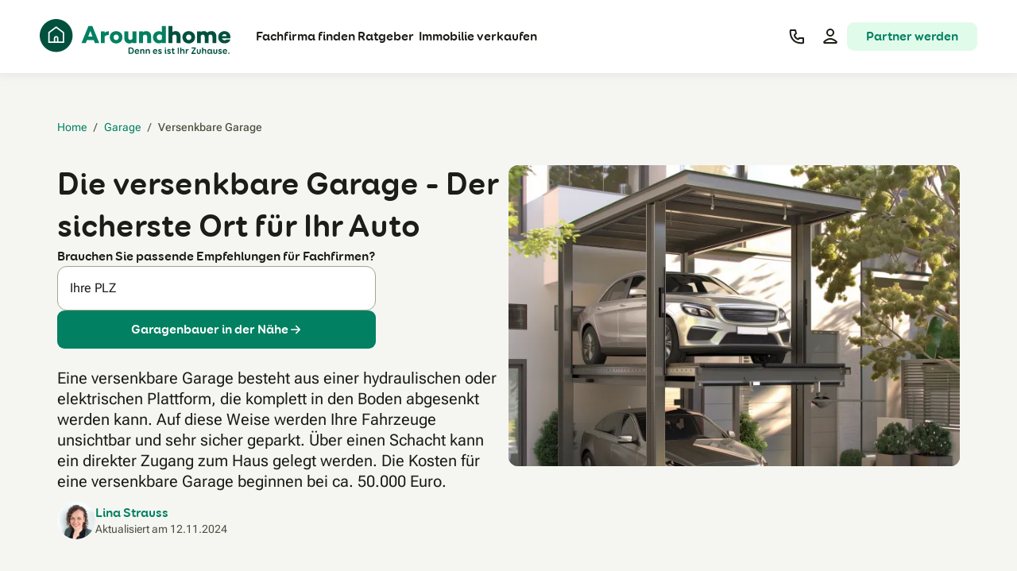

--- FILE ---
content_type: text/html
request_url: https://www.aroundhome.de/garage/versenkbare-garage/
body_size: 47920
content:
<!DOCTYPE html><html lang="de" class="scroll-smooth"> <head><meta name="sentry-trace" content="94d3456600d1a4f121171b6a6d947298-cb752ad4eccf4fed"/>
<meta name="baggage" content="sentry-environment=production,sentry-release=44da2a16,sentry-public_key=e45e73201d2cb716bf2992cc955f4700,sentry-trace_id=94d3456600d1a4f121171b6a6d947298"/>
<meta name="sentry-route-name" content="%2F%5Bproduct%5D%2F%5Bslug%5D"/>
<meta charset="utf-8"><meta name="viewport" content="width=device-width, interactive-widget=resizes-content"><title>Versenkbare Garage - Sicher und platzsparend</title><link rel="preconnect" href="https://media.aroundhome.de"><link rel="preconnect" href="https://web.cmp.usercentrics.eu"><link rel="preconnect" href="https://v1.api.service.cmp.usercentrics.eu"><link rel="preconnect" href="https://graphql.usercentrics.eu"><link rel="preconnect" href="https://www.googletagmanager.com"><link rel="preload" as="font" type="font/woff2" href="/_astro/roboto-flex-latin-wght-normal.n-dP9qr2.woff2" crossorigin="anonymous"><link rel="preload" as="font" type="font/woff2" href="/_astro/400.Baswsqi8.woff2" crossorigin="anonymous"><link rel="preload" as="font" type="font/woff2" href="/_astro/700.vD-HA5cE.woff2" crossorigin="anonymous"><link rel="canonical" href="https://www.aroundhome.de/garage/versenkbare-garage/"><meta name="robots" content="index, follow"><meta name="description" content="Versenkbare Garagen bieten Platzgewinn, indem das Fahrzeug unter der Erde geparkt wird. Jetzt alles über Funktionsweise, Modelle und Kosten lesen."><meta property="og:type" content="website"><meta property="og:url" content="https://www.aroundhome.de/garage/versenkbare-garage/"><meta property="og:title" content="Versenkbare Garage - Sicher und platzsparend"><meta property="og:description" content="Versenkbare Garagen bieten Platzgewinn, indem das Fahrzeug unter der Erde geparkt wird. Jetzt alles über Funktionsweise, Modelle und Kosten lesen."><meta property="og:image" content="https://media.aroundhome.de/image/upload/c_fill,g_auto,w_1200,h_630/f_auto/Products/Garage/Versenkbare_Garage_Midjourney_xax0lq"><meta name="twitter:title" content="Versenkbare Garage - Sicher und platzsparend"><meta name="twitter:description" content="Versenkbare Garagen bieten Platzgewinn, indem das Fahrzeug unter der Erde geparkt wird. Jetzt alles über Funktionsweise, Modelle und Kosten lesen."><meta name="twitter:image" content="https://media.aroundhome.de/image/upload/c_fill,g_auto,w_1600,h_900/f_auto/Products/Garage/Versenkbare_Garage_Midjourney_xax0lq"><link rel="apple-touch-icon" sizes="180x180" href="/apple-touch-icon.png"><link rel="icon" href="/favicon.ico" sizes="48x48"><link rel="icon" href="/favicon.svg" sizes="any" type="image/svg+xml"><link rel="manifest" href="/site.webmanifest"><link rel="mask-icon" href="/safari-pinned-tab.svg" color="#028062"><meta name="msapplication-TileColor" content="#028062"><meta name="theme-color" content="#028062"><script>
      window.featureFlags = {
        flags: {},
        add(flag, variant) {
          this.flags[flag] = variant;
        },
      };
    </script><script>(function(w,l){w[l]=w[l]||[];w[l].push({'gtm.start':new Date().getTime(),event:'gtm.js'})})(window,'dataLayer');</script><script>(function(){const env = "production";
const vgWort = "https://vg02.met.vgwort.de/na/499882df12074dfeadf758516a28c7e4";
const productId = 543;

      window.dataLayer.push({
        arh: { app: "nova", env, vgWort, productId },
      });
    })();</script><script>(function(){const productId = 543;
const pageType = "nova_page";
const languageCode = "de";
const countryCode = "DE";

      window.application = {
        product: { id: productId },
        pageTypeName: pageType,
        language_code: languageCode,
        country_code: countryCode,
      };
    })();</script><script type="module" src="/_astro/MetaDataWrapper.astro_astro_type_script_index_0_lang.CJ_fBgO8.js"></script><script id="usercentrics-cmp" src="https://web.cmp.usercentrics.eu/ui/loader.js" data-settings-id="QbxscVYVd" async></script><script>
      (function () {
        let cache = [],
          orig = null;

        function wrap() {
          if (orig || !window.UC_UI?.getServicesBaseInfo) return;
          orig = window.UC_UI.getServicesBaseInfo.bind(window.UC_UI);
          const result = orig();

          if (result && typeof result.then === "function") {
            result
              .then(function (r) {
                cache = r;
              })
              .catch(function () {
                cache = [];
              })
              .finally(function () {
                window.UC_UI.getServicesBaseInfo = function () {
                  return cache;
                };
              });
          } else {
            orig = null;
          }
        }

        function refresh() {
          if (orig)
            orig()
              .then(function (r) {
                cache = r;
              })
              .catch(function () {});
        }

        wrap();
        addEventListener("UC_UI_INITIALIZED", wrap);
        addEventListener("UC_CONSENT", refresh);
      })();
    </script><script src="https://www.googletagmanager.com/gtm.js?id=GTM-WGNPMP4Z" defer></script><link rel="stylesheet" href="/_astro/_slug_.D6SOtAxO.css">
<style>._unicodeBidi_1e883_1{unicode-bidi:normal}
@keyframes astroFadeInOut{0%{opacity:1}to{opacity:0}}@keyframes astroFadeIn{0%{opacity:0;mix-blend-mode:plus-lighter}to{opacity:1;mix-blend-mode:plus-lighter}}@keyframes astroFadeOut{0%{opacity:1;mix-blend-mode:plus-lighter}to{opacity:0;mix-blend-mode:plus-lighter}}@keyframes astroSlideFromRight{0%{transform:translate(100%)}}@keyframes astroSlideFromLeft{0%{transform:translate(-100%)}}@keyframes astroSlideToRight{to{transform:translate(100%)}}@keyframes astroSlideToLeft{to{transform:translate(-100%)}}@media (prefers-reduced-motion){::view-transition-group(*),::view-transition-old(*),::view-transition-new(*){animation:none!important}[data-astro-transition-scope]{animation:none!important}}
@keyframes _contentShow_qgl1b_1{0%{opacity:0;transform:translate(-50%,-48%) scale(.96)}to{opacity:1;transform:translate(-50%,-50%) scale(1)}}
[data-astro-cid-xyfuqqzw]:first-of-type>:first-child{margin-top:0}
@media (prefers-reduced-motion: no-preference){details[data-astro-cid-4jllixzs]{interpolate-size:allow-keywords}}details[data-astro-cid-4jllixzs]::details-content{height:0;overflow-y:hidden;transition:content-visibility .2s allow-discrete,height .2s}details[data-astro-cid-4jllixzs][open]::details-content{height:auto}summary[data-astro-cid-4jllixzs]::-webkit-details-marker,summary[data-astro-cid-4jllixzs]::marker{display:none}
._imageRounded_upfjw_1{border-radius:25% 25% 50% 50%/0% 0% 30% 30%;overflow:hidden}@media (min-width: 36em){._imageRounded_upfjw_1{border-radius:0% 35% 35% 0%/25% 50% 50% 25%}}._ul_19rvf_4{display:block;-webkit-margin-before:1em;margin-block-start:1em;-webkit-margin-after:1em;margin-block-end:1em;-webkit-margin-start:0;margin-inline-start:0;-webkit-margin-end:0;margin-inline-end:0;-webkit-padding-start:24px;padding-inline-start:24px;list-style-type:disc;list-style-position:outside}._ol_19rvf_15{display:block;-webkit-margin-before:1em;margin-block-start:1em;-webkit-margin-after:1em;margin-block-end:1em;-webkit-margin-start:0;margin-inline-start:0;-webkit-margin-end:0;margin-inline-end:0;-webkit-padding-start:24px;padding-inline-start:24px;list-style-type:decimal;list-style-position:outside}._li_19rvf_26{display:list-item;list-style-position:inherit;list-style-type:inherit}._richText_nk3kv_1 li>p{margin:.25rem}._richText_nk3kv_1>*:first-child:not(h1):not(h2){margin-top:0}._richText_nk3kv_1>*:last-child{margin-bottom:0}._richText_nk3kv_1>p{margin-top:.9375rem;margin-bottom:.9375rem}._richText_nk3kv_1 td p{font-family:Roboto,Roboto Fallback,ui-sans-serif,system-ui,sans-serif,"Apple Color Emoji","Segoe UI Emoji",Segoe UI Symbol,"Noto Color Emoji"}._richText_nk3kv_1 td p:not(:last-child){margin-bottom:1.125rem}._richText_nk3kv_1>h2{font-size:1.5rem;line-height:133%}@media (min-width: 64em){._richText_nk3kv_1>h2{font-size:2rem}}._richText_nk3kv_1>h2{margin-bottom:1.125rem;margin-top:3rem;font-family:Booster Next FY,ui-sans-serif,system-ui,sans-serif,"Apple Color Emoji","Segoe UI Emoji",Segoe UI Symbol,"Noto Color Emoji";font-weight:700}._richText_nk3kv_1 blockquote{margin-bottom:1.125rem;--tw-bg-opacity: 1;background-color:rgb(255 250 205 / var(--tw-bg-opacity, 1));padding:.75rem 1.5rem}._richText_nk3kv_1 blockquote p{padding-top:.75rem;padding-bottom:.75rem}
[data-astro-cid-fqfvbpyy][data-selector=carousel-slides]{--fadeout-size: 4.125rem;-webkit-mask-image:linear-gradient(to right,transparent,black calc(0% + var(--fadeout-size)),black calc(100% - var(--fadeout-size)),transparent);mask-image:linear-gradient(to right,transparent,black calc(0% + var(--fadeout-size)),black calc(100% - var(--fadeout-size)),transparent);-webkit-mask-size:calc(100% + 2 * var(--fadeout-size));mask-size:calc(100% + 2 * var(--fadeout-size));-webkit-mask-position:calc(-1 * var(--fadeout-size));mask-position:calc(-1 * var(--fadeout-size));transition:-webkit-mask-size .3s,-webkit-mask-position .3s;transition:mask-size .3s,mask-position .3s;transition:mask-size .3s,mask-position .3s,-webkit-mask-size .3s,-webkit-mask-position .3s;transform:perspective(1px) translateZ(0);-webkit-backface-visibility:hidden;backface-visibility:hidden;-webkit-font-smoothing:subpixel-antialiased}[data-astro-cid-fqfvbpyy][data-selector=carousel-slides][data-is-start=false]{-webkit-mask-size:calc(100% + var(--fadeout-size));mask-size:calc(100% + var(--fadeout-size));-webkit-mask-position:0;mask-position:0}[data-astro-cid-fqfvbpyy][data-selector=carousel-slides][data-is-end=false]{-webkit-mask-size:calc(100% + var(--fadeout-size));mask-size:calc(100% + var(--fadeout-size));-webkit-mask-position:calc(-1 * var(--fadeout-size));mask-position:calc(-1 * var(--fadeout-size))}[data-astro-cid-fqfvbpyy][data-selector=carousel-slides][data-is-start=false][data-is-end=false]{-webkit-mask-size:100%;mask-size:100%;-webkit-mask-position:0;mask-position:0}@media not all and (min-width: 36em){[data-astro-cid-fqfvbpyy][data-has-mobile-gradient=false][data-selector=carousel-slides]{--fadeout-size: 0}}
</style><script type="module" src="/_astro/page.CZxeBnI6.js"></script><link rel="preload" as="fetch" href="/_server-islands/LoggedInElements?e=default&p=8A529E9BD20CDBECE7F5D325k7fy0InPJt4W%2B89Nhl6siPX6Uaov%2BaqtH8vPGGuX4Goy%2BmcVzQGK9n3rHsZC0zzgG0BpUZus4B3Nh5H2Zr6Yyz0KObPxXSBGKuyXSmS4mg%3D%3D&s=" crossorigin="anonymous"><link rel="preload" as="fetch" href="/_server-islands/LoggedInElements?e=default&p=1BDBC2B84AB6E5E9771EB5E2l1UdjsJqrZ%2F93K43%2F1Wy5VnV2uvqDvdQPVJndSZlhFuEfm6%2B5hKJL%2Bwltvpz%2BFlJSLrI%2FycMyRDUvXCJTUdrNp0FAZKoX2G8WsvRwY%2BvgA%3D%3D&s=" crossorigin="anonymous"><link rel="preload" as="image" imagesrcset="https://media.aroundhome.de/image/upload/ar_3:2,c_fill,g_auto/c_limit,w_16/f_auto/Products/Garage/Versenkbare_Garage_Midjourney_xax0lq 16w, https://media.aroundhome.de/image/upload/ar_3:2,c_fill,g_auto/c_limit,w_32/f_auto/Products/Garage/Versenkbare_Garage_Midjourney_xax0lq 32w, https://media.aroundhome.de/image/upload/ar_3:2,c_fill,g_auto/c_limit,w_48/f_auto/Products/Garage/Versenkbare_Garage_Midjourney_xax0lq 48w, https://media.aroundhome.de/image/upload/ar_3:2,c_fill,g_auto/c_limit,w_64/f_auto/Products/Garage/Versenkbare_Garage_Midjourney_xax0lq 64w, https://media.aroundhome.de/image/upload/ar_3:2,c_fill,g_auto/c_limit,w_96/f_auto/Products/Garage/Versenkbare_Garage_Midjourney_xax0lq 96w, https://media.aroundhome.de/image/upload/ar_3:2,c_fill,g_auto/c_limit,w_128/f_auto/Products/Garage/Versenkbare_Garage_Midjourney_xax0lq 128w, https://media.aroundhome.de/image/upload/ar_3:2,c_fill,g_auto/c_limit,w_256/f_auto/Products/Garage/Versenkbare_Garage_Midjourney_xax0lq 256w, https://media.aroundhome.de/image/upload/ar_3:2,c_fill,g_auto/c_limit,w_384/f_auto/Products/Garage/Versenkbare_Garage_Midjourney_xax0lq 384w, https://media.aroundhome.de/image/upload/ar_3:2,c_fill,g_auto/c_limit,w_640/f_auto/Products/Garage/Versenkbare_Garage_Midjourney_xax0lq 640w, https://media.aroundhome.de/image/upload/ar_3:2,c_fill,g_auto/c_limit,w_750/f_auto/Products/Garage/Versenkbare_Garage_Midjourney_xax0lq 750w, https://media.aroundhome.de/image/upload/ar_3:2,c_fill,g_auto/c_limit,w_828/f_auto/Products/Garage/Versenkbare_Garage_Midjourney_xax0lq 828w, https://media.aroundhome.de/image/upload/ar_3:2,c_fill,g_auto/c_limit,w_1080/f_auto/Products/Garage/Versenkbare_Garage_Midjourney_xax0lq 1080w, https://media.aroundhome.de/image/upload/ar_3:2,c_fill,g_auto/c_limit,w_1200/f_auto/Products/Garage/Versenkbare_Garage_Midjourney_xax0lq 1200w, https://media.aroundhome.de/image/upload/ar_3:2,c_fill,g_auto/c_limit,w_1920/f_auto/Products/Garage/Versenkbare_Garage_Midjourney_xax0lq 1920w, https://media.aroundhome.de/image/upload/ar_3:2,c_fill,g_auto/c_limit,w_2048/f_auto/Products/Garage/Versenkbare_Garage_Midjourney_xax0lq 2048w, https://media.aroundhome.de/image/upload/ar_3:2,c_fill,g_auto/c_limit,w_3840/f_auto/Products/Garage/Versenkbare_Garage_Midjourney_xax0lq 3840w" imagesizes="(min-width: 90em) 578px, (min-width: 64em) 45vw, (min-width: 36em) 90vw, 100vw" fetchpriority="high"></head> <body class="text-base text-grey-100"> <noscript><iframe src="https://www.googletagmanager.com/ns.html?id=GTM-WGNPMP4Z" height="0" width="0" style="display:none;visibility:hidden"></iframe></noscript> <span class="sr-only focus-within:not-sr-only"> <a href="#main-content" class="inline-flex items-center justify-center overflow-hidden whitespace-nowrap align-middle font-heading transition-colors h-6 px-4 rounded-md cursor-pointer bg-yellow-100 text-grey-100 hover:bg-yellow-20 hover:text-grey-100 gap-1 fixed left-1/2 top-1 z-30 -translate-x-1/2"><span class="font-bold text-h5">Zum Hauptinhalt</span></a> </span>  <style>astro-island,astro-slot,astro-static-slot{display:contents}</style><script>(()=>{var a=(s,i,o)=>{let r=async()=>{await(await s())()},t=typeof i.value=="object"?i.value:void 0,c={rootMargin:t==null?void 0:t.rootMargin},n=new IntersectionObserver(e=>{for(let l of e)if(l.isIntersecting){n.disconnect(),r();break}},c);for(let e of o.children)n.observe(e)};(self.Astro||(self.Astro={})).visible=a;window.dispatchEvent(new Event("astro:visible"));})();</script><script>(()=>{var A=Object.defineProperty;var g=(i,o,a)=>o in i?A(i,o,{enumerable:!0,configurable:!0,writable:!0,value:a}):i[o]=a;var d=(i,o,a)=>g(i,typeof o!="symbol"?o+"":o,a);{let i={0:t=>m(t),1:t=>a(t),2:t=>new RegExp(t),3:t=>new Date(t),4:t=>new Map(a(t)),5:t=>new Set(a(t)),6:t=>BigInt(t),7:t=>new URL(t),8:t=>new Uint8Array(t),9:t=>new Uint16Array(t),10:t=>new Uint32Array(t),11:t=>1/0*t},o=t=>{let[l,e]=t;return l in i?i[l](e):void 0},a=t=>t.map(o),m=t=>typeof t!="object"||t===null?t:Object.fromEntries(Object.entries(t).map(([l,e])=>[l,o(e)]));class y extends HTMLElement{constructor(){super(...arguments);d(this,"Component");d(this,"hydrator");d(this,"hydrate",async()=>{var b;if(!this.hydrator||!this.isConnected)return;let e=(b=this.parentElement)==null?void 0:b.closest("astro-island[ssr]");if(e){e.addEventListener("astro:hydrate",this.hydrate,{once:!0});return}let c=this.querySelectorAll("astro-slot"),n={},h=this.querySelectorAll("template[data-astro-template]");for(let r of h){let s=r.closest(this.tagName);s!=null&&s.isSameNode(this)&&(n[r.getAttribute("data-astro-template")||"default"]=r.innerHTML,r.remove())}for(let r of c){let s=r.closest(this.tagName);s!=null&&s.isSameNode(this)&&(n[r.getAttribute("name")||"default"]=r.innerHTML)}let p;try{p=this.hasAttribute("props")?m(JSON.parse(this.getAttribute("props"))):{}}catch(r){let s=this.getAttribute("component-url")||"<unknown>",v=this.getAttribute("component-export");throw v&&(s+=` (export ${v})`),console.error(`[hydrate] Error parsing props for component ${s}`,this.getAttribute("props"),r),r}let u;await this.hydrator(this)(this.Component,p,n,{client:this.getAttribute("client")}),this.removeAttribute("ssr"),this.dispatchEvent(new CustomEvent("astro:hydrate"))});d(this,"unmount",()=>{this.isConnected||this.dispatchEvent(new CustomEvent("astro:unmount"))})}disconnectedCallback(){document.removeEventListener("astro:after-swap",this.unmount),document.addEventListener("astro:after-swap",this.unmount,{once:!0})}connectedCallback(){if(!this.hasAttribute("await-children")||document.readyState==="interactive"||document.readyState==="complete")this.childrenConnectedCallback();else{let e=()=>{document.removeEventListener("DOMContentLoaded",e),c.disconnect(),this.childrenConnectedCallback()},c=new MutationObserver(()=>{var n;((n=this.lastChild)==null?void 0:n.nodeType)===Node.COMMENT_NODE&&this.lastChild.nodeValue==="astro:end"&&(this.lastChild.remove(),e())});c.observe(this,{childList:!0}),document.addEventListener("DOMContentLoaded",e)}}async childrenConnectedCallback(){let e=this.getAttribute("before-hydration-url");e&&await import(e),this.start()}async start(){let e=JSON.parse(this.getAttribute("opts")),c=this.getAttribute("client");if(Astro[c]===void 0){window.addEventListener(`astro:${c}`,()=>this.start(),{once:!0});return}try{await Astro[c](async()=>{let n=this.getAttribute("renderer-url"),[h,{default:p}]=await Promise.all([import(this.getAttribute("component-url")),n?import(n):()=>()=>{}]),u=this.getAttribute("component-export")||"default";if(!u.includes("."))this.Component=h[u];else{this.Component=h;for(let f of u.split("."))this.Component=this.Component[f]}return this.hydrator=p,this.hydrate},e,this)}catch(n){console.error(`[astro-island] Error hydrating ${this.getAttribute("component-url")}`,n)}}attributeChangedCallback(){this.hydrate()}}d(y,"observedAttributes",["props"]),customElements.get("astro-island")||customElements.define("astro-island",y)}})();</script><script>async function replaceServerIsland(id, r) { let s = document.querySelector(`script[data-island-id="${id}"]`); if (!s || r.status !== 200 || r.headers.get('content-type')?.split(';')[0].trim() !== 'text/html') return; let html = await r.text(); while (s.previousSibling && s.previousSibling.nodeType !== 8 && s.previousSibling.data !== '[if astro]>server-island-start<![endif]') s.previousSibling.remove(); s.previousSibling?.remove(); s.before(document.createRange().createContextualFragment(html)); s.remove(); }</script><header class="sticky top-0 z-20 flex items-center justify-center bg-grey-0 shadow-first" data-event-element-section="header" data-view-event-type="actionable" data-clicked-event-label="Header" data-view-event-element-id="header"><div class="mx-2.5 flex w-full max-w-content items-center justify-between lg:mx-7"><a href="https://www.aroundhome.de/" data-clicked-event-type="logo" data-clicked-event-label="Aroundhome"><svg xmlns="http://www.w3.org/2000/svg" viewBox="0 0 218.48 40" role="img" class="block w-[162px] py-3 lg:w-[240px] lg:py-4"> <title>Logo von Aroundhome mit der Tagline "Denn es ist Ihr Zuhause."</title> <desc>Aroundhome Logo</desc> <path fill="#01503E" fill-rule="evenodd" d="M161.37 27.51v-7.63c0-3.8-2.31-6.14-5.67-6.15-1.43 0-2.59.47-3.66 1.3V7.95h-4.49v19.56h4.49v-8.4c.77-.88 1.63-1.32 2.42-1.32 1.49 0 2.45.9 2.45 2.81v6.91h4.46Zm40.98 0v-7.63c0-3.8-2.35-6.14-5.53-6.14-1.98 0-3.33.55-4.74 1.82-1.02-1.19-2.45-1.82-4.13-1.82-1.46 0-2.4.41-3.28 1.19v-.77h-4.49v13.37h4.49v-8.56c.63-.83 1.32-1.16 1.98-1.16 1.46 0 2.4.9 2.4 2.81v6.91h4.46V19.9c0-.33-.03-.66-.05-.99.66-.8 1.34-1.1 2.04-1.1 1.46 0 2.4.9 2.4 2.81v6.91h4.46Zm11.95-7.99h-5.43c.33-1.34 1.26-2.23 2.79-2.23 1.43 0 2.39.77 2.64 2.23Zm-5.41 2.62h9.51c.09-.53.09-1.07.08-1.59 0-4.02-2.95-6.69-6.8-6.69-4.29 0-7.13 2.89-7.13 6.97s2.92 7 7.3 7c3.31 0 5.87-1.74 6.53-4.49h-4.43c-.38.61-1.1.96-2.04.96-1.71 0-2.65-.94-3-2.15Zm-35.14-1.3c0-1.73-1.21-3.14-3-3.14s-3.03 1.4-3.03 3.14 1.18 3.22 3.03 3.22 3-1.43 3-3.22Zm4.21-.03c0 4.08-3 7.11-7.21 7.11s-7.27-3.03-7.27-7.11 3.03-6.97 7.27-6.97 7.21 2.94 7.21 6.97Z"/> <path fill="#028062" fill-rule="evenodd" d="M140.05 18.79v4.16c-.85.96-1.79 1.24-2.75 1.24-1.82 0-3.17-1.51-3.17-3.33s1.35-3.31 3.17-3.31c.96 0 1.9.3 2.75 1.24Zm0 8.73h4.46V7.96h-4.46v6.97c-.99-.63-2.17-1.02-3.66-1.02-3.61 0-6.64 2.95-6.64 6.94s3.03 7 6.64 7c1.49 0 2.67-.39 3.66-1.02v.69Zm-12.42 0v-7.63c0-3.8-2.31-6.14-5.67-6.14-1.43 0-2.59.47-3.66 1.3v-.88h-4.49v13.36h4.49v-8.4c.77-.88 1.63-1.32 2.42-1.32 1.49 0 2.45.9 2.45 2.81v6.91h4.46Zm-16.86 0h-4.46v-.88c-1.07.83-2.23 1.29-3.66 1.29-3.39 0-5.7-2.34-5.7-6.14v-7.63h4.46v6.94c0 1.9.99 2.81 2.45 2.81.82 0 1.68-.47 2.45-1.32v-8.43h4.46v13.36Zm-23.19-9.81c1.79 0 3 1.41 3 3.14s-1.21 3.22-3 3.22-3.03-1.48-3.03-3.22 1.24-3.14 3.03-3.14Zm0 10.22c4.21 0 7.21-3.03 7.21-7.11s-2.97-6.97-7.21-6.97-7.27 2.89-7.27 6.97 3.06 7.11 7.27 7.11Zm-8.46-9.75c-2.17.08-3.55.66-4.6 1.68v7.65h-4.49V14.16h4.49v1.43c1.19-1.02 2.62-1.65 4.6-1.65v4.24Zm-23.55 1.88 2.42-6.46 2.42 6.46h-4.85Zm-2.78 7.46 1.24-3.34h7.93l1.27 3.34h4.96L60.26 7.97H55.8l-7.96 19.55h4.96Z"/> <path fill="#01503E" d="M37.68 18.84C37.68 8.44 29.24 0 18.84 0S0 8.44 0 18.84s8.44 18.84 18.84 18.84 18.84-8.43 18.84-18.84Z"/> <path fill="#fff" d="M18.84 8.27 9.8 15.02v12.19h18.09V15.02l-9.05-6.75Zm1.07 17.34h-2.13v-3.46s.01-1.14 1.06-1.14 1.06 1.1 1.06 1.14v3.46Zm6.38 0H21.5v-3.46c0-1.33-.93-2.74-2.66-2.74s-2.66 1.41-2.66 2.74v3.46h-4.79v-9.79l7.45-5.55 7.45 5.55v9.79Z"/> <path class="hidden lg:inline" fill="#01503E" fill-rule="evenodd" d="M144.74 33.24c0 .48-.31.68-.71.68s-.69-.23-.69-.68.29-.7.69-.7.71.26.71.7Zm-1.37 1.88c0-.35.27-.64.65-.64s.65.29.65.64v3.09c0 .28.06.5.28.5.23 0 .33.27.33.5 0 .4-.24.68-.74.68-.72 0-1.16-.46-1.16-1.59v-3.18Zm-35.53 1.07c0-2.19-1.31-3.64-3.31-3.64h-2.07c-.47 0-.68.27-.68.67v6c0 .4.19.67.67.67h2.08c1.94 0 3.31-1.51 3.31-3.7Zm-1.37 0c0 1.52-.72 2.52-2.02 2.52h-1.33v-4.96h1.28c1.34 0 2.07.92 2.07 2.45Zm5.1 2.63c-.78 0-1.33-.48-1.44-1.32h3.2c.48 0 .58-.33.58-.78 0-1.22-.93-2.35-2.44-2.35s-2.66 1.22-2.66 2.84 1.1 2.79 2.66 2.79c.87 0 1.53-.29 1.95-.63.14-.11.28-.3.28-.51 0-.3-.24-.58-.57-.58-.06 0-.17.03-.29.09-.2.15-.66.46-1.25.46Zm1.06-2.09h-2.5c.14-.73.65-1.16 1.32-1.16.78 0 1.2.61 1.18 1.16Zm2.49-1.68c0-.27.2-.56.66-.56s.64.28.64.55v.33c.27-.63.87-.99 1.6-.99 1.22 0 1.94.83 1.94 2.17v2.72c0 .35-.28.63-.66.63s-.65-.28-.65-.63v-2.26c0-.94-.42-1.44-1.11-1.44s-1.13.52-1.13 1.47v2.23c0 .35-.27.63-.65.63-.35 0-.65-.26-.65-.63v-4.22Zm6.93-.56c-.46 0-.66.3-.66.56v4.22c0 .37.3.63.65.63.38 0 .65-.28.65-.63v-2.23c0-.95.44-1.47 1.13-1.47s1.1.5 1.1 1.44v2.26c0 .35.27.63.65.63s.66-.28.66-.63v-2.72c0-1.34-.72-2.17-1.95-2.17-.72 0-1.33.36-1.59.99v-.33c0-.28-.18-.55-.64-.55Zm8.92 3.02c.12.84.67 1.32 1.45 1.32.6 0 1.05-.31 1.25-.46.12-.05.22-.09.29-.09.33 0 .57.29.57.58 0 .21-.14.4-.28.51-.42.34-1.07.63-1.95.63-1.56 0-2.66-1.17-2.66-2.79s1.15-2.84 2.66-2.84 2.44 1.13 2.44 2.35c0 .45-.11.78-.58.78h-3.2Zm.01-.78h2.5c.02-.55-.4-1.16-1.18-1.16-.67 0-1.18.43-1.32 1.16Zm8.47-1.76c-.33-.32-.85-.58-1.68-.58-1.17 0-2.01.68-2.01 1.59 0 1.06.94 1.39 1.72 1.66.55.19 1.02.36 1.02.73 0 .35-.3.5-.8.5-.44 0-.78-.19-1.06-.41-.1-.06-.26-.17-.46-.17-.29 0-.52.32-.52.58 0 .16.05.32.2.47.38.4.99.67 1.86.67 1.26 0 2.12-.74 2.12-1.74s-.98-1.37-1.76-1.64c-.53-.18-.98-.34-.98-.66s.32-.45.7-.45c.45 0 .74.19.92.32.14.1.3.18.44.18.32 0 .5-.33.5-.57 0-.14-.06-.33-.21-.48Zm10.35 0c-.33-.32-.85-.58-1.68-.58-1.17 0-2.01.68-2.01 1.59 0 1.06.94 1.39 1.72 1.66.55.19 1.02.36 1.02.73 0 .35-.3.5-.8.5-.43 0-.78-.19-1.06-.41-.1-.06-.26-.17-.46-.17-.29 0-.52.32-.52.58 0 .16.05.32.2.47.38.4.99.67 1.86.67 1.26 0 2.12-.74 2.12-1.74s-.98-1.37-1.76-1.64c-.53-.18-.98-.34-.98-.66s.32-.45.7-.45c.45 0 .74.19.93.32.14.1.3.18.44.18.32 0 .5-.33.5-.57 0-.14-.06-.33-.21-.48Zm3.3 3.1c0 .52.2.75.56.75.21 0 .34-.05.45-.09.07-.03.13-.05.2-.05.3 0 .46.29.46.5 0 .27-.08.45-.27.56-.3.19-.64.26-1.08.26-1.26 0-1.63-.89-1.63-1.84v-2.52h-.3c-.34 0-.58-.22-.58-.57s.26-.58.58-.58h.3v-.77c0-.35.28-.63.66-.63s.65.28.65.63v.77h.89c.33 0 .58.23.58.58s-.25.57-.58.57h-.89v2.42Zm5.65-5.51c-.39 0-.67.28-.67.67v6c0 .39.28.67.67.67s.67-.28.67-.67v-6c0-.39-.28-.67-.67-.67Zm3.55 2.81c.3-.61.81-.99 1.56-.99 1.24 0 1.95.85 1.95 2.17v2.72c0 .36-.28.63-.65.63s-.65-.27-.65-.63v-2.26c0-.92-.42-1.44-1.12-1.44s-1.1.52-1.1 1.47v2.23c0 .36-.28.63-.65.63s-.65-.27-.65-.63V33.2c0-.37.23-.64.65-.64s.65.27.65.64v2.17Zm5.56-.88c-.39 0-.61.27-.61.58v4.2c0 .38.28.63.65.63.35 0 .65-.24.65-.63v-2.03c0-1.14.77-1.66 1.56-1.66.44 0 .63-.28.63-.63 0-.31-.18-.57-.68-.57-.74 0-1.29.46-1.58 1.05v-.36c0-.37-.2-.58-.62-.58Zm10.46 4.22c.39 0 .66.23.66.6s-.27.6-.66.6h-4.02c-.39 0-.64-.24-.64-.6 0-.14.06-.32.15-.45l3.41-5.1h-2.8c-.39 0-.66-.22-.66-.6s.27-.6.66-.6h3.94c.39 0 .63.23.63.58 0 .13-.05.32-.17.5l-3.39 5.06h2.88Zm5.56-4.22c-.37 0-.65.27-.65.64v2.52c0 .71-.35 1.18-1.01 1.18s-1-.47-1-1.18v-2.52c0-.37-.29-.64-.66-.64s-.65.27-.65.64v2.49c0 1.4.87 2.39 2.31 2.39s2.31-.99 2.31-2.39v-2.49c0-.37-.28-.64-.65-.64Zm3.38.88c.3-.61.81-.99 1.56-.99 1.24 0 1.95.85 1.95 2.17v2.72c0 .36-.28.63-.65.63s-.65-.27-.65-.63v-2.26c0-.92-.41-1.44-1.12-1.44s-1.1.52-1.1 1.47v2.23c0 .36-.28.63-.65.63s-.65-.27-.65-.63V33.2c0-.37.23-.64.65-.64s.65.27.65.64v2.17Zm10.38 3.35c-.18 0-.26-.16-.26-.48v-3.2c0-.32-.25-.55-.65-.55s-.66.23-.66.55v.43c-.31-.66-.84-1.08-1.71-1.08-1.3 0-2.43 1.14-2.43 2.84s1.06 2.79 2.34 2.79c.83 0 1.47-.43 1.81-1.17v.13c.1.5.39.94 1.1.94.54 0 .82-.23.82-.67 0-.32-.13-.51-.34-.51Zm-2.98-3.15c.85 0 1.41.66 1.41 1.65s-.64 1.61-1.41 1.61-1.4-.64-1.4-1.61.55-1.65 1.4-1.65Zm7.52-.45c0-.37.28-.64.65-.64s.65.27.65.64v2.49c0 1.4-.87 2.39-2.31 2.39s-2.31-.99-2.31-2.39v-2.49c0-.37.28-.64.65-.64s.66.27.66.64v2.52c0 .71.34 1.18 1 1.18s1.01-.47 1.01-1.18v-2.52Zm6.2-.16c-.33-.32-.85-.58-1.68-.58-1.17 0-2.01.68-2.01 1.59 0 1.06.94 1.39 1.72 1.66.55.19 1.02.36 1.02.73 0 .35-.3.5-.8.5-.44 0-.78-.19-1.06-.41-.1-.06-.26-.17-.46-.17-.29 0-.52.32-.52.58 0 .16.05.32.2.47.38.4.99.67 1.86.67 1.26 0 2.12-.74 2.12-1.74s-.98-1.37-1.76-1.64c-.53-.18-.98-.34-.98-.66s.32-.45.7-.45c.45 0 .74.19.92.32.14.1.3.18.44.18.32 0 .5-.33.5-.57 0-.14-.06-.33-.21-.48Zm2.57 2.54c.12.84.67 1.32 1.45 1.32.6 0 1.05-.31 1.25-.46.12-.05.22-.09.29-.09.33 0 .57.29.57.58 0 .21-.14.4-.28.51-.42.34-1.07.63-1.95.63-1.56 0-2.66-1.17-2.66-2.79s1.15-2.84 2.66-2.84 2.44 1.13 2.44 2.35c0 .45-.11.78-.58.78h-3.2Zm0-.78h2.5c.02-.55-.4-1.16-1.18-1.16-.67 0-1.18.43-1.32 1.16Zm5.76 3.17c.45 0 .8-.24.8-.79 0-.49-.36-.79-.8-.79-.48 0-.79.29-.79.8s.34.78.79.78Z"/> </svg></a><astro-island uid="O7zjm" prefix="r1" component-url="/_astro/MegaMenu.SdiIu-Xl.js" component-export="default" renderer-url="/_astro/client.Crq56O6B.js" props="{&quot;menus&quot;:[1,[[0,{&quot;title&quot;:[0,&quot;Ratgeber&quot;],&quot;label&quot;:[0],&quot;tag&quot;:[0],&quot;href&quot;:[0],&quot;linkTitle&quot;:[0],&quot;groups&quot;:[1,[[0,{&quot;title&quot;:[0],&quot;options&quot;:[1,[[0,{&quot;title&quot;:[0,&quot;Aktuelle Themen&quot;],&quot;description&quot;:[0],&quot;tag&quot;:[0],&quot;href&quot;:[0],&quot;linkTitle&quot;:[0],&quot;subLinks&quot;:[1,[[0,{&quot;label&quot;:[0,&quot;Altersgerechtes Wohnen&quot;],&quot;href&quot;:[0,&quot;https://www.aroundhome.de/altersgerechtes-wohnen/&quot;],&quot;target&quot;:[0,&quot;_self&quot;],&quot;tag&quot;:[0],&quot;title&quot;:[0,&quot;Altersgerechtes Wohnen - Barrierefrei umbauen&quot;]}],[0,{&quot;label&quot;:[0,&quot;Kosten altersgerechter Umbau&quot;],&quot;href&quot;:[0,&quot;https://www.aroundhome.de/altersgerechtes-wohnen/altersgerechter-umbau-kosten/&quot;],&quot;target&quot;:[0,&quot;_self&quot;],&quot;tag&quot;:[0],&quot;title&quot;:[0,&quot;Was kostet der altersgerechte Umbau&quot;]}],[0,{&quot;label&quot;:[0,&quot;Förderungen für altersgerechten Umbau&quot;],&quot;href&quot;:[0,&quot;https://www.aroundhome.de/altersgerechtes-wohnen/foerderung/&quot;],&quot;target&quot;:[0,&quot;_self&quot;],&quot;tag&quot;:[0],&quot;title&quot;:[0,&quot;Förderungen für altersgerechtes und selbstständiges Wohnen&quot;]}],[0,{&quot;label&quot;:[0,&quot;Energieeffizientes Wohnen&quot;],&quot;href&quot;:[0,&quot;https://www.aroundhome.de/energieeffizientes-wohnen/&quot;],&quot;target&quot;:[0,&quot;_self&quot;],&quot;tag&quot;:[0],&quot;title&quot;:[0,&quot;So geht Energieeffizientes Wohnen&quot;]}],[0,{&quot;label&quot;:[0,&quot;Energiekosten senken&quot;],&quot;href&quot;:[0,&quot;https://www.aroundhome.de/energieeffizientes-wohnen/energiekosten-sparen/&quot;],&quot;target&quot;:[0,&quot;_self&quot;],&quot;tag&quot;:[0],&quot;title&quot;:[0,&quot;Energiekosten senken&quot;]}],[0,{&quot;label&quot;:[0,&quot;Energetisches Sanieren&quot;],&quot;href&quot;:[0,&quot;https://www.aroundhome.de/energieeffizientes-wohnen/energetische-sanierung/&quot;],&quot;target&quot;:[0,&quot;_self&quot;],&quot;tag&quot;:[0],&quot;title&quot;:[0,&quot;Wann lohnt sich die Energetische Sanierung&quot;]}],[0,{&quot;label&quot;:[0,&quot;Förderungen für energetisches Sanieren&quot;],&quot;href&quot;:[0,&quot;https://www.aroundhome.de/energieeffizientes-wohnen/foerderungen/&quot;],&quot;target&quot;:[0,&quot;_self&quot;],&quot;tag&quot;:[0],&quot;title&quot;:[0,&quot;Förderungen für energetische Sanierungen&quot;]}]]],&quot;button&quot;:[0],&quot;categoryPageText&quot;:[0,&quot;Aktuelle Nachrichten&quot;],&quot;categoryPageLink&quot;:[0,&quot;https://www.aroundhome.de/neuigkeiten/&quot;],&quot;categoryPageLinkTitle&quot;:[0,&quot;Neuigkeiten rund um Ihr Zuhause&quot;],&quot;iconName&quot;:[0,&quot;AllNiceAllNew2&quot;],&quot;icon&quot;:[0,null]}],[0,{&quot;title&quot;:[0,&quot;Badezimmer&quot;],&quot;description&quot;:[0],&quot;tag&quot;:[0],&quot;href&quot;:[0],&quot;linkTitle&quot;:[0],&quot;subLinks&quot;:[1,[[0,{&quot;label&quot;:[0,&quot;Übersicht Badezimmer&quot;],&quot;href&quot;:[0,&quot;https://www.aroundhome.de/badezimmer/&quot;],&quot;target&quot;:[0,&quot;_self&quot;],&quot;tag&quot;:[0],&quot;title&quot;:[0,&quot;Ideen, Planung & Ausstattung rund ums Badezimmer&quot;]}],[0,{&quot;label&quot;:[0,&quot;Kosten eines neuen Badezimmers&quot;],&quot;href&quot;:[0,&quot;https://www.aroundhome.de/badezimmer/preise-kosten/&quot;],&quot;target&quot;:[0,&quot;_self&quot;],&quot;tag&quot;:[0],&quot;title&quot;:[0,&quot;Preise und Kosten für ein Badezimmer im Überblick&quot;]}],[0,{&quot;label&quot;:[0,&quot;Aktuelle Badezimmertrends&quot;],&quot;href&quot;:[0,&quot;https://www.aroundhome.de/badezimmer/trends-innovationen/&quot;],&quot;target&quot;:[0,&quot;_self&quot;],&quot;tag&quot;:[0],&quot;title&quot;:[0,&quot;8 inspirierende Badezimmertrends&quot;]}],[0,{&quot;label&quot;:[0,&quot;Badezimmer planen&quot;],&quot;href&quot;:[0,&quot;https://www.aroundhome.de/badezimmer/badezimmer-planen/&quot;],&quot;target&quot;:[0,&quot;_self&quot;],&quot;tag&quot;:[0],&quot;title&quot;:[0,&quot;So planen Sie Ihr Badezimmer&quot;]}],[0,{&quot;label&quot;:[0,&quot;Barrierefreies Bad planen&quot;],&quot;href&quot;:[0,&quot;https://www.aroundhome.de/barrierefreies-bad/&quot;],&quot;target&quot;:[0,&quot;_self&quot;],&quot;tag&quot;:[0],&quot;title&quot;:[0,&quot;Barrierefreies Bad - Vorschriften, Kosten, Förderung&quot;]}],[0,{&quot;label&quot;:[0,&quot;Badewannen im Überblick&quot;],&quot;href&quot;:[0,&quot;https://www.aroundhome.de/badezimmer/badewanne/&quot;],&quot;target&quot;:[0,&quot;_self&quot;],&quot;tag&quot;:[0],&quot;title&quot;:[0,&quot;Badewanne - Gut informiert auswählen und einbauen&quot;]}],[0,{&quot;label&quot;:[0,&quot;Beleuchtung perfekt fürs Bad&quot;],&quot;href&quot;:[0,&quot;https://www.aroundhome.de/badezimmer/badbeleuchtung/&quot;],&quot;target&quot;:[0,&quot;_self&quot;],&quot;tag&quot;:[0],&quot;title&quot;:[0,&quot;Tipps zur Badbeleuchtung für Kosmetik und Entspannung&quot;]}],[0,{&quot;label&quot;:[0,&quot;Gästebad einrichten&quot;],&quot;href&quot;:[0,&quot;https://www.aroundhome.de/badezimmer/gaestebad/&quot;],&quot;target&quot;:[0,&quot;_self&quot;],&quot;tag&quot;:[0],&quot;title&quot;:[0,&quot;Planen Sie Ihr neues Gästebad&quot;]}],[0,{&quot;label&quot;:[0,&quot;Fugenloses Bad&quot;],&quot;href&quot;:[0,&quot;https://www.aroundhome.de/badezimmer/fugenloses-bad/&quot;],&quot;target&quot;:[0,&quot;_self&quot;],&quot;tag&quot;:[0],&quot;title&quot;:[0,&quot;Fugenloses Bad für Ihr Zuhause&quot;]}],[0,{&quot;label&quot;:[0,&quot;Ideen fürs Badezimmer&quot;],&quot;href&quot;:[0,&quot;https://www.aroundhome.de/badezimmer/ideen/&quot;],&quot;target&quot;:[0,&quot;_self&quot;],&quot;tag&quot;:[0],&quot;title&quot;:[0,&quot;11 inspirierende Badezimmer Ideen für Ihr neues Bad&quot;]}],[0,{&quot;label&quot;:[0,&quot;Kleines Bad richtig planen&quot;],&quot;href&quot;:[0,&quot;https://www.aroundhome.de/badezimmer/kleines-badezimmer/&quot;],&quot;target&quot;:[0,&quot;_self&quot;],&quot;tag&quot;:[0],&quot;title&quot;:[0,&quot;Ein kleines Bad planen, bauen und einrichten&quot;]}],[0,{&quot;label&quot;:[0,&quot;Moderne Badezimmer&quot;],&quot;href&quot;:[0,&quot;https://www.aroundhome.de/badezimmer/modern/&quot;],&quot;target&quot;:[0,&quot;_self&quot;],&quot;tag&quot;:[0],&quot;title&quot;:[0,&quot;Moderne Badezimmer gestalten - Tipps und Tricks&quot;]}]]],&quot;button&quot;:[0],&quot;categoryPageText&quot;:[0,&quot;Badezimmer Fachfirmen finden&quot;],&quot;categoryPageLink&quot;:[0,&quot;https://www.aroundhome.de/badezimmer/formular/&quot;],&quot;categoryPageLinkTitle&quot;:[0,&quot;Badezimmer Fachfirmen finden und Angebote erhalten&quot;],&quot;iconName&quot;:[0,&quot;Bad&quot;],&quot;icon&quot;:[0,null]}],[0,{&quot;title&quot;:[0,&quot;Fenster&quot;],&quot;description&quot;:[0],&quot;tag&quot;:[0],&quot;href&quot;:[0],&quot;linkTitle&quot;:[0],&quot;subLinks&quot;:[1,[[0,{&quot;label&quot;:[0,&quot;Übersicht Fenster&quot;],&quot;href&quot;:[0,&quot;https://www.aroundhome.de/fenster/&quot;],&quot;target&quot;:[0,&quot;_self&quot;],&quot;tag&quot;:[0],&quot;title&quot;:[0,&quot;Fenster - Überblick der wichtigsten Faktoren&quot;]}],[0,{&quot;label&quot;:[0,&quot;Kosten für neue Fenster&quot;],&quot;href&quot;:[0,&quot;https://www.aroundhome.de/fenster/preise-preisvergleich/&quot;],&quot;target&quot;:[0,&quot;_self&quot;],&quot;tag&quot;:[0],&quot;title&quot;:[0,&quot;Fenster - Preise & Kosten für neue Fenster&quot;]}],[0,{&quot;label&quot;:[0,&quot;Kosten für Fensteraustausch&quot;],&quot;href&quot;:[0,&quot;https://www.aroundhome.de/fenster/austausch-einbau-kosten/&quot;],&quot;target&quot;:[0,&quot;_self&quot;],&quot;tag&quot;:[0],&quot;title&quot;:[0,&quot;Fenster austauschen - Kosten und Kostenfaktoren&quot;]}],[0,{&quot;label&quot;:[0,&quot;Kosten Holz-Alu-Fenster&quot;],&quot;href&quot;:[0,&quot;https://www.aroundhome.de/fenster/holz-aluminium-fenster-preise/&quot;],&quot;target&quot;:[0,&quot;_self&quot;],&quot;tag&quot;:[0],&quot;title&quot;:[0,&quot;Holz-Aluminium-Fenster - Preise und Preisfaktoren&quot;]}],[0,{&quot;label&quot;:[0,&quot;Förderungen für neue Fenster&quot;],&quot;href&quot;:[0,&quot;https://www.aroundhome.de/fenster/foerderung/&quot;],&quot;target&quot;:[0,&quot;_self&quot;],&quot;tag&quot;:[0],&quot;title&quot;:[0,&quot;Fenster - Förderungen von KfW, BAFA und Ländern&quot;]}],[0,{&quot;label&quot;:[0,&quot;Aufbau eines Fensters&quot;],&quot;href&quot;:[0,&quot;https://www.aroundhome.de/fenster/bauteile/&quot;],&quot;target&quot;:[0,&quot;_self&quot;],&quot;tag&quot;:[0],&quot;title&quot;:[0,&quot;Fensteraufbau - Welche Bauteile gibt es an Fenstern?&quot;]}],[0,{&quot;label&quot;:[0,&quot;Dachfenster - Arten und Kosten&quot;],&quot;href&quot;:[0,&quot;https://www.aroundhome.de/dachfenster/&quot;],&quot;target&quot;:[0,&quot;_self&quot;],&quot;tag&quot;:[0],&quot;title&quot;:[0,&quot;Moderne Dachfenster für Ihre Immobilie&quot;]}],[0,{&quot;label&quot;:[0,&quot;Fensterglas - Arten und Kosten&quot;],&quot;href&quot;:[0,&quot;https://www.aroundhome.de/fenster/fensterglas/&quot;],&quot;target&quot;:[0,&quot;_self&quot;],&quot;tag&quot;:[0],&quot;title&quot;:[0,&quot;Fensterglas - Verglasungsarten & ihre Preise entdecken&quot;]}],[0,{&quot;label&quot;:[0,&quot;Materialien für Fensterrahmen&quot;],&quot;href&quot;:[0,&quot;https://www.aroundhome.de/fenster/rahmen/&quot;],&quot;target&quot;:[0,&quot;_self&quot;],&quot;tag&quot;:[0],&quot;title&quot;:[0,&quot;Fensterrahmen - Materialien und Preisvergleich&quot;]}],[0,{&quot;label&quot;:[0,&quot;Planung Fensterbau&quot;],&quot;href&quot;:[0,&quot;https://www.aroundhome.de/fenster/planung-beratung/&quot;],&quot;target&quot;:[0,&quot;_self&quot;],&quot;tag&quot;:[0],&quot;title&quot;:[0,&quot;Fensterplanung - Auf welche Punkte kommt es an?&quot;]}],[0,{&quot;label&quot;:[0,&quot;Rollläden Überblick&quot;],&quot;href&quot;:[0,&quot;https://www.aroundhome.de/rollladen/&quot;],&quot;target&quot;:[0,&quot;_self&quot;],&quot;tag&quot;:[0],&quot;title&quot;:[0,&quot;Rollladen - Komfort und Schutz für Ihre Fenster&quot;]}]]],&quot;button&quot;:[0],&quot;categoryPageText&quot;:[0,&quot;Fensterbau Fachfirmen finden&quot;],&quot;categoryPageLink&quot;:[0,&quot;https://www.aroundhome.de/fenster/formular/&quot;],&quot;categoryPageLinkTitle&quot;:[0,&quot;Fensterbau Fachfirmen finden und Angebote erhalten&quot;],&quot;iconName&quot;:[0,&quot;Fenster&quot;],&quot;icon&quot;:[0,null]}],[0,{&quot;title&quot;:[0,&quot;Garage&quot;],&quot;description&quot;:[0],&quot;tag&quot;:[0],&quot;href&quot;:[0],&quot;linkTitle&quot;:[0],&quot;subLinks&quot;:[1,[[0,{&quot;label&quot;:[0,&quot;Übersicht Garage&quot;],&quot;href&quot;:[0,&quot;https://www.aroundhome.de/garage/&quot;],&quot;target&quot;:[0,&quot;_self&quot;],&quot;tag&quot;:[0],&quot;title&quot;:[0,&quot;Garage - Ihr Wegweiser zum Kauf&quot;]}],[0,{&quot;label&quot;:[0,&quot;Kosten einer Garage&quot;],&quot;href&quot;:[0,&quot;https://www.aroundhome.de/garage/kosten-preise/&quot;],&quot;target&quot;:[0,&quot;_self&quot;],&quot;tag&quot;:[0],&quot;title&quot;:[0,&quot;Garage - Kosten & Preise&quot;]}],[0,{&quot;label&quot;:[0,&quot;Kosten einer Fertiggarage&quot;],&quot;href&quot;:[0,&quot;https://www.aroundhome.de/garage/fertiggaragen-preise-preisvergleich/&quot;],&quot;target&quot;:[0,&quot;_self&quot;],&quot;tag&quot;:[0],&quot;title&quot;:[0,&quot;Mit diesen Fertiggaragen-Preisen müssen Sie rechnen&quot;]}],[0,{&quot;label&quot;:[0,&quot;Kosten einer Betonfertiggarage&quot;],&quot;href&quot;:[0,&quot;https://www.aroundhome.de/garage/betonfertiggarage-preise/&quot;],&quot;target&quot;:[0,&quot;_self&quot;],&quot;tag&quot;:[0],&quot;title&quot;:[0,&quot;Betonfertiggarage - Preise & Kosten&quot;]}],[0,{&quot;label&quot;:[0,&quot;Kosten eines Carports&quot;],&quot;href&quot;:[0,&quot;https://www.aroundhome.de/carport/preise-kosten/&quot;],&quot;target&quot;:[0,&quot;_self&quot;],&quot;tag&quot;:[0],&quot;title&quot;:[0,&quot;Was kostet ein Carport? Alle Preise im Überblick&quot;]}],[0,{&quot;label&quot;:[0,&quot;Förderungen für Garagen&quot;],&quot;href&quot;:[0,&quot;https://www.aroundhome.de/garage/foerderung-finanzierung/&quot;],&quot;target&quot;:[0,&quot;_self&quot;],&quot;tag&quot;:[0],&quot;title&quot;:[0,&quot;Garage - Förderung & Finanzierung&quot;]}],[0,{&quot;label&quot;:[0,&quot;Duplex-Garagen und Modelle&quot;],&quot;href&quot;:[0,&quot;https://www.aroundhome.de/garage/duplex/&quot;],&quot;target&quot;:[0,&quot;_self&quot;],&quot;tag&quot;:[0],&quot;title&quot;:[0,&quot;Duplex-Garagen - So parken Sie sicher&quot;]}],[0,{&quot;label&quot;:[0,&quot;Garagenmodelle im Überblick&quot;],&quot;href&quot;:[0,&quot;https://www.aroundhome.de/garage/modelle/&quot;],&quot;target&quot;:[0,&quot;_self&quot;],&quot;tag&quot;:[0],&quot;title&quot;:[0,&quot;Garagen - Diese Typen & Modelle gibt es&quot;]}],[0,{&quot;label&quot;:[0,&quot;Maße für die Garagen ermitteln&quot;],&quot;href&quot;:[0,&quot;https://www.aroundhome.de/garage/groesse-masse/&quot;],&quot;target&quot;:[0,&quot;_self&quot;],&quot;tag&quot;:[0],&quot;title&quot;:[0,&quot;Garage - Größe & Maße&quot;]}],[0,{&quot;label&quot;:[0,&quot;Materialien für Garagen im Überblick&quot;],&quot;href&quot;:[0,&quot;https://www.aroundhome.de/garage/garagenmaterialien/&quot;],&quot;target&quot;:[0,&quot;_self&quot;],&quot;tag&quot;:[0],&quot;title&quot;:[0,&quot;Garagenmaterialien - Arten, Kosten, Förderung&quot;]}],[0,{&quot;label&quot;:[0,&quot;Planung Garagenbau&quot;],&quot;href&quot;:[0,&quot;https://www.aroundhome.de/garage/bau-planung-material/&quot;],&quot;target&quot;:[0,&quot;_self&quot;],&quot;tag&quot;:[0],&quot;title&quot;:[0,&quot;Garagenbau in 5 Schritten&quot;]}],[0,{&quot;label&quot;:[0,&quot;Was steht in der Garagenverordnung?&quot;],&quot;href&quot;:[0,&quot;https://www.aroundhome.de/garage/verordnung-baugenehmigung/&quot;],&quot;target&quot;:[0,&quot;_self&quot;],&quot;tag&quot;:[0],&quot;title&quot;:[0,&quot;Baugenehmigung für Garage - Was ist die Garagenverordnung?&quot;]}]]],&quot;button&quot;:[0],&quot;categoryPageText&quot;:[0,&quot;Garage Fachfirmen finden&quot;],&quot;categoryPageLink&quot;:[0,&quot;https://www.aroundhome.de/garage/formular/&quot;],&quot;categoryPageLinkTitle&quot;:[0,&quot;Garage Fachfirmen finden und Angebote erhalten&quot;],&quot;iconName&quot;:[0,&quot;Garage&quot;],&quot;icon&quot;:[0,null]}],[0,{&quot;title&quot;:[0,&quot;Heizung&quot;],&quot;description&quot;:[0],&quot;tag&quot;:[0],&quot;href&quot;:[0],&quot;linkTitle&quot;:[0],&quot;subLinks&quot;:[1,[[0,{&quot;label&quot;:[0,&quot;Übersicht Heizung&quot;],&quot;href&quot;:[0,&quot;https://www.aroundhome.de/heizung/&quot;],&quot;target&quot;:[0,&quot;_self&quot;],&quot;tag&quot;:[0],&quot;title&quot;:[0,&quot;Heizung - Systeme, Kosten und Förderungen&quot;]}],[0,{&quot;label&quot;:[0,&quot;Kosten einer neuen Heizung&quot;],&quot;href&quot;:[0,&quot;https://www.aroundhome.de/heizung/kosten-preise/&quot;],&quot;target&quot;:[0,&quot;_self&quot;],&quot;tag&quot;:[0],&quot;title&quot;:[0,&quot;Was kostet eine neue Heizung?&quot;]}],[0,{&quot;label&quot;:[0,&quot;Kosten einer Gasheizung&quot;],&quot;href&quot;:[0,&quot;https://www.aroundhome.de/heizung/gasheizung/kosten-preise/&quot;],&quot;target&quot;:[0,&quot;_self&quot;],&quot;tag&quot;:[0],&quot;title&quot;:[0,&quot;Gasheizung - Kosten & Preise im Überblick&quot;]}],[0,{&quot;label&quot;:[0,&quot;Förderungen für Heizungen&quot;],&quot;href&quot;:[0,&quot;https://www.aroundhome.de/heizung/foerderung/&quot;],&quot;target&quot;:[0,&quot;_self&quot;],&quot;tag&quot;:[0],&quot;title&quot;:[0,&quot;Welche Förderungen gibt es für Heizungen?&quot;]}],[0,{&quot;label&quot;:[0,&quot;Elektroheizung&quot;],&quot;href&quot;:[0,&quot;https://www.aroundhome.de/heizung/elektroheizung/&quot;],&quot;target&quot;:[0,&quot;_self&quot;],&quot;tag&quot;:[0],&quot;title&quot;:[0,&quot;Elektroheizung - Welche Arten gibt es?&quot;]}],[0,{&quot;label&quot;:[0,&quot;Heizkörper Typen im Überblick&quot;],&quot;href&quot;:[0,&quot;https://www.aroundhome.de/heizung/heizkoerper-typen/&quot;],&quot;target&quot;:[0,&quot;_self&quot;],&quot;tag&quot;:[0],&quot;title&quot;:[0,&quot;Diese Heizkörper-Typen gibt es&quot;]}],[0,{&quot;label&quot;:[0,&quot;Heizungsarten im Überblick&quot;],&quot;href&quot;:[0,&quot;https://www.aroundhome.de/heizung/heizungsarten/&quot;],&quot;target&quot;:[0,&quot;_self&quot;],&quot;tag&quot;:[0],&quot;title&quot;:[0,&quot;Welche Heizungsarten gibt es?&quot;]}],[0,{&quot;label&quot;:[0,&quot;Hybridheizungen&quot;],&quot;href&quot;:[0,&quot;https://www.aroundhome.de/heizung/hybridheizung/&quot;],&quot;target&quot;:[0,&quot;_self&quot;],&quot;tag&quot;:[0],&quot;title&quot;:[0,&quot;Hybridheizung - Varianten, Vorteile, Kosten, Förderung&quot;]}],[0,{&quot;label&quot;:[0,&quot;Heizen mit Erdwärme&quot;],&quot;href&quot;:[0,&quot;https://www.aroundhome.de/heizung/erdwaermeheizung/&quot;],&quot;target&quot;:[0,&quot;_self&quot;],&quot;tag&quot;:[0],&quot;title&quot;:[0,&quot;Erdwärmeheizung - Arten, Vor- & Nachteile im Überblick&quot;]}],[0,{&quot;label&quot;:[0,&quot;Heizen mit Holz&quot;],&quot;href&quot;:[0,&quot;https://www.aroundhome.de/heizung/holzheizung/&quot;],&quot;target&quot;:[0,&quot;_self&quot;],&quot;tag&quot;:[0],&quot;title&quot;:[0,&quot;Mit Holz heizen - diese Holzheizungen gibt es&quot;]}],[0,{&quot;label&quot;:[0,&quot;Heizen mit Solarthermie&quot;],&quot;href&quot;:[0,&quot;https://www.aroundhome.de/solaranlage/solarthermie/&quot;],&quot;target&quot;:[0,&quot;_self&quot;],&quot;tag&quot;:[0],&quot;title&quot;:[0,&quot;Solarthermie - Heizung und Warmwasser&quot;]}],[0,{&quot;label&quot;:[0,&quot;Installation einer Heizung erklärt&quot;],&quot;href&quot;:[0,&quot;https://www.aroundhome.de/heizung/installation/&quot;],&quot;target&quot;:[0,&quot;_self&quot;],&quot;tag&quot;:[0],&quot;title&quot;:[0,&quot;Wie läuft eine Heizungsinstallation ab?&quot;]}]]],&quot;button&quot;:[0],&quot;categoryPageText&quot;:[0,&quot;Heizung Fachfirmen finden&quot;],&quot;categoryPageLink&quot;:[0,&quot;https://www.aroundhome.de/heizung/formular/&quot;],&quot;categoryPageLinkTitle&quot;:[0,&quot;Heizung Fachfirmen finden und Angebote erhalten&quot;],&quot;iconName&quot;:[0,&quot;Heizung&quot;],&quot;icon&quot;:[0,null]}],[0,{&quot;title&quot;:[0,&quot;Kostenübersicht&quot;],&quot;description&quot;:[0],&quot;tag&quot;:[0],&quot;href&quot;:[0],&quot;linkTitle&quot;:[0],&quot;subLinks&quot;:[1,[[0,{&quot;label&quot;:[0,&quot;Bodenbelag erneuern Kosten&quot;],&quot;href&quot;:[0,&quot;https://www.aroundhome.de/bodenverlegung/preise-kosten/&quot;],&quot;target&quot;:[0,&quot;_self&quot;],&quot;tag&quot;:[0],&quot;title&quot;:[0,&quot;Kosten für Bodenverlegung auf einen Blick&quot;]}],[0,{&quot;label&quot;:[0,&quot;Parkettboden Kosten&quot;],&quot;href&quot;:[0,&quot;https://www.aroundhome.de/bodenverlegung/parkett-verlegen-kosten/&quot;],&quot;target&quot;:[0,&quot;_self&quot;],&quot;tag&quot;:[0],&quot;title&quot;:[0,&quot;Parkett verlegen - Kosten direkt berechnen&quot;]}],[0,{&quot;label&quot;:[0,&quot;Fliesen verlegen Kosten&quot;],&quot;href&quot;:[0,&quot;https://www.aroundhome.de/fliesenlegen/preise-kosten/&quot;],&quot;target&quot;:[0,&quot;_self&quot;],&quot;tag&quot;:[0],&quot;title&quot;:[0,&quot;Was kostet Fliesen verlegen? Preisfaktoren im Überblick&quot;]}],[0,{&quot;label&quot;:[0,&quot;Fassade sanieren Kosten&quot;],&quot;href&quot;:[0,&quot;https://www.aroundhome.de/fassade/preise-kosten/&quot;],&quot;target&quot;:[0,&quot;_self&quot;],&quot;tag&quot;:[0],&quot;title&quot;:[0,&quot;Was kostet eine neue Fassade?&quot;]}],[0,{&quot;label&quot;:[0,&quot;Fassade neu streichen Kosten&quot;],&quot;href&quot;:[0,&quot;https://www.aroundhome.de/fassade/fassadenanstrich/preise-kosten/&quot;],&quot;target&quot;:[0,&quot;_self&quot;],&quot;tag&quot;:[0],&quot;title&quot;:[0,&quot;Das kostet ein neuer Fassadenanstrich&quot;]}],[0,{&quot;label&quot;:[0,&quot;Malerarbeiten Kosten&quot;],&quot;href&quot;:[0,&quot;https://www.aroundhome.de/maler/preise-kosten/&quot;],&quot;target&quot;:[0,&quot;_self&quot;],&quot;tag&quot;:[0],&quot;title&quot;:[0,&quot;Preise und Kosten für Malerarbeiten&quot;]}],[0,{&quot;label&quot;:[0,&quot;Haustür Kosten&quot;],&quot;href&quot;:[0,&quot;https://www.aroundhome.de/haustuer/preise-kosten/&quot;],&quot;target&quot;:[0,&quot;_self&quot;],&quot;tag&quot;:[0],&quot;title&quot;:[0,&quot;Haustüren - Preise & Kosten nach Material im Überblick&quot;]}],[0,{&quot;label&quot;:[0,&quot;Trockenbau Kosten&quot;],&quot;href&quot;:[0,&quot;https://www.aroundhome.de/trockenbau-innenausbau/preise-kosten/&quot;],&quot;target&quot;:[0,&quot;_self&quot;],&quot;tag&quot;:[0],&quot;title&quot;:[0,&quot;Aktuelle Preise & Kosten für den Trockenbau&quot;]}],[0,{&quot;label&quot;:[0,&quot;Wärmedämmung Kosten&quot;],&quot;href&quot;:[0,&quot;https://www.aroundhome.de/fassade/waermedaemmung/preise-kosten/&quot;],&quot;target&quot;:[0,&quot;_self&quot;],&quot;tag&quot;:[0],&quot;title&quot;:[0,&quot;Was kostet eine Wärmedämmung?&quot;]}]]],&quot;button&quot;:[0],&quot;categoryPageText&quot;:[0,&quot;Alle Kosten im Überblick&quot;],&quot;categoryPageLink&quot;:[0,&quot;https://www.aroundhome.de/kosten-hausprojekte/&quot;],&quot;categoryPageLinkTitle&quot;:[0,&quot;Kosten für Ihr Hausprojekt im Überblick&quot;],&quot;iconName&quot;:[0,&quot;Kostenuebersicht&quot;],&quot;icon&quot;:[0,null]}],[0,{&quot;title&quot;:[0,&quot;Küche&quot;],&quot;description&quot;:[0],&quot;tag&quot;:[0],&quot;href&quot;:[0],&quot;linkTitle&quot;:[0],&quot;subLinks&quot;:[1,[[0,{&quot;label&quot;:[0,&quot;Übersicht Küche&quot;],&quot;href&quot;:[0,&quot;https://www.aroundhome.de/kueche/&quot;],&quot;target&quot;:[0,&quot;_self&quot;],&quot;tag&quot;:[0],&quot;title&quot;:[0,&quot;Küche planen und einrichten leicht gemacht&quot;]}],[0,{&quot;label&quot;:[0,&quot;Kosten für eine neue Küche&quot;],&quot;href&quot;:[0,&quot;https://www.aroundhome.de/kueche/preise-kosten/&quot;],&quot;target&quot;:[0,&quot;_self&quot;],&quot;tag&quot;:[0],&quot;title&quot;:[0,&quot;Was kostet eine Küche? Küchenpreise und Spartipps&quot;]}],[0,{&quot;label&quot;:[0,&quot;Arbeitsplatten - Preise im Überblick&quot;],&quot;href&quot;:[0,&quot;https://www.aroundhome.de/kueche/kuechenarbeitsplatten-preise/&quot;],&quot;target&quot;:[0,&quot;_self&quot;],&quot;tag&quot;:[0],&quot;title&quot;:[0,&quot;Küchenarbeitsplatten - Preise im Überblick&quot;]}],[0,{&quot;label&quot;:[0,&quot;Edelstahlküchen&quot;],&quot;href&quot;:[0,&quot;https://www.aroundhome.de/kueche/edelstahl/&quot;],&quot;target&quot;:[0,&quot;_self&quot;],&quot;tag&quot;:[0],&quot;title&quot;:[0,&quot;Die Edelstahlküche für Zuhause&quot;]}],[0,{&quot;label&quot;:[0,&quot;Ideen für Wohnküche&quot;],&quot;href&quot;:[0,&quot;https://www.aroundhome.de/kueche/wohnkuechen/&quot;],&quot;target&quot;:[0,&quot;_self&quot;],&quot;tag&quot;:[0],&quot;title&quot;:[0,&quot;7 Ideen für eine gemütliche Wohnküche&quot;]}],[0,{&quot;label&quot;:[0,&quot;Materalien für die Küche&quot;],&quot;href&quot;:[0,&quot;https://www.aroundhome.de/kueche/material/&quot;],&quot;target&quot;:[0,&quot;_self&quot;],&quot;tag&quot;:[0],&quot;title&quot;:[0,&quot;Welche Materialien eignen sich für Ihre Küche?&quot;]}],[0,{&quot;label&quot;:[0,&quot;Planung einer Küche&quot;],&quot;href&quot;:[0,&quot;https://www.aroundhome.de/kueche/beratung-planung/&quot;],&quot;target&quot;:[0,&quot;_self&quot;],&quot;tag&quot;:[0],&quot;title&quot;:[0,&quot;Küchenplanung - In 5 Schritten zur Traumküche&quot;]}],[0,{&quot;label&quot;:[0,&quot;Planung einer barrierefreien Küche&quot;],&quot;href&quot;:[0,&quot;https://www.aroundhome.de/kueche/barrierefrei-planen/&quot;],&quot;target&quot;:[0,&quot;_self&quot;],&quot;tag&quot;:[0],&quot;title&quot;:[0,&quot;Barrierefreie Küche planen - rollstuhlgerecht & für Senioren&quot;]}],[0,{&quot;label&quot;:[0,&quot;Küchenfronten Materialien und Kosten&quot;],&quot;href&quot;:[0,&quot;https://www.aroundhome.de/kueche/kuechenfronten/&quot;],&quot;target&quot;:[0,&quot;_self&quot;],&quot;tag&quot;:[0],&quot;title&quot;:[0,&quot;Neue Küchenfronten auswählen - Kosten & Materialien&quot;]}],[0,{&quot;label&quot;:[0,&quot;Küchenschränke für mehr Stauraum&quot;],&quot;href&quot;:[0,&quot;https://www.aroundhome.de/kueche/kuechenschraenke/&quot;],&quot;target&quot;:[0,&quot;_self&quot;],&quot;tag&quot;:[0],&quot;title&quot;:[0,&quot;Küchenschränke - Maße, Modelle und Tipps für mehr Platz&quot;]}],[0,{&quot;label&quot;:[0,&quot;Küchensysteme im Überblick&quot;],&quot;href&quot;:[0,&quot;https://www.aroundhome.de/kueche/systemkueche/&quot;],&quot;target&quot;:[0,&quot;_self&quot;],&quot;tag&quot;:[0],&quot;title&quot;:[0,&quot;4 Küchensysteme im Überblick&quot;]}]]],&quot;button&quot;:[0],&quot;categoryPageText&quot;:[0,&quot;Küche Fachfirmen finden&quot;],&quot;categoryPageLink&quot;:[0,&quot;https://www.aroundhome.de/kueche/formular/&quot;],&quot;categoryPageLinkTitle&quot;:[0,&quot;Küche Fachfirmen finden und Angebote erhalten&quot;],&quot;iconName&quot;:[0,&quot;Kueche&quot;],&quot;icon&quot;:[0,null]}],[0,{&quot;title&quot;:[0,&quot;Solaranlage&quot;],&quot;description&quot;:[0],&quot;tag&quot;:[0,&quot;TOP&quot;],&quot;href&quot;:[0],&quot;linkTitle&quot;:[0],&quot;subLinks&quot;:[1,[[0,{&quot;label&quot;:[0,&quot;Übersicht Solaranlage&quot;],&quot;href&quot;:[0,&quot;https://www.aroundhome.de/solaranlage/&quot;],&quot;target&quot;:[0,&quot;_self&quot;],&quot;tag&quot;:[0],&quot;title&quot;:[0,&quot;Solaranlagen - Kosten, Förderungen und Informationen&quot;]}],[0,{&quot;label&quot;:[0,&quot;Kosten einer Solaranlage&quot;],&quot;href&quot;:[0,&quot;https://www.aroundhome.de/solaranlage/preise-kosten/&quot;],&quot;target&quot;:[0,&quot;_self&quot;],&quot;tag&quot;:[0],&quot;title&quot;:[0,&quot;Was kostet eine Solaranlage?&quot;]}],[0,{&quot;label&quot;:[0,&quot;Kosten eines Solarmoduls&quot;],&quot;href&quot;:[0,&quot;https://www.aroundhome.de/solaranlage/solarmodule/solarmodule-preisvergleich/&quot;],&quot;target&quot;:[0,&quot;_self&quot;],&quot;tag&quot;:[0],&quot;title&quot;:[0,&quot;Was kostet ein Solarmodul? Der Preisvergleich&quot;]}],[0,{&quot;label&quot;:[0,&quot;Förderungen für Solaranlagen&quot;],&quot;href&quot;:[0,&quot;https://www.aroundhome.de/solaranlage/foerderung-finanzierung/&quot;],&quot;target&quot;:[0,&quot;_self&quot;],&quot;tag&quot;:[0],&quot;title&quot;:[0,&quot;Photovoltaik Förderungen - Übersicht&quot;]}],[0,{&quot;label&quot;:[0,&quot;Aufbau und Montage einer Solaranlage&quot;],&quot;href&quot;:[0,&quot;https://www.aroundhome.de/solaranlage/montage-aufbau/&quot;],&quot;target&quot;:[0,&quot;_self&quot;],&quot;tag&quot;:[0],&quot;title&quot;:[0,&quot;Solaranlage Aufbau und Bestandteile einer PV-Anlage&quot;]}],[0,{&quot;label&quot;:[0,&quot;Dachausrichtung für Solaranlagen&quot;],&quot;href&quot;:[0,&quot;https://www.aroundhome.de/solaranlage/dachausrichtung-solaranlage/&quot;],&quot;target&quot;:[0,&quot;_self&quot;],&quot;tag&quot;:[0],&quot;title&quot;:[0,&quot;Welche Dachausrichtung eignet sich für die Solaranlage?&quot;]}],[0,{&quot;label&quot;:[0,&quot;Einspeisevergütung erklärt&quot;],&quot;href&quot;:[0,&quot;https://www.aroundhome.de/solaranlage/foerderung-finanzierung/einspeiseverguetung/&quot;],&quot;target&quot;:[0,&quot;_self&quot;],&quot;tag&quot;:[0],&quot;title&quot;:[0,&quot;Die Einspeisevergütung für Solarstrom&quot;]}],[0,{&quot;label&quot;:[0,&quot;Gesetzliche Regelungen für Solaranlagen&quot;],&quot;href&quot;:[0,&quot;https://www.aroundhome.de/solaranlage/gesetzliche-regelungen/&quot;],&quot;target&quot;:[0,&quot;_self&quot;],&quot;tag&quot;:[0],&quot;title&quot;:[0,&quot;Gesetzliche Regelungen für Photovoltaikanlagen&quot;]}],[0,{&quot;label&quot;:[0,&quot;Hersteller von Solaranlagen&quot;],&quot;href&quot;:[0,&quot;https://www.aroundhome.de/solaranlage/hersteller/&quot;],&quot;target&quot;:[0,&quot;_self&quot;],&quot;tag&quot;:[0],&quot;title&quot;:[0,&quot;Deutsche Solarhersteller - Übersicht PV-Module Hersteller&quot;]}],[0,{&quot;label&quot;:[0,&quot;Solarstrom speichern&quot;],&quot;href&quot;:[0,&quot;https://www.aroundhome.de/solaranlage/strom-speichern/&quot;],&quot;target&quot;:[0,&quot;_self&quot;],&quot;tag&quot;:[0],&quot;title&quot;:[0,&quot;Solarstrom speichern - Möglichkeiten und Informationen&quot;]}],[0,{&quot;label&quot;:[0,&quot;Wechselrichter - Funktion erklärt&quot;],&quot;href&quot;:[0,&quot;https://www.aroundhome.de/solaranlage/wechselrichter/&quot;],&quot;target&quot;:[0,&quot;_self&quot;],&quot;tag&quot;:[0],&quot;title&quot;:[0,&quot;Wechselrichter für Solaranlagen - Funktion und Arten&quot;]}],[0,{&quot;label&quot;:[0,&quot;Wirtschaftlichkeit von Solaranlagen&quot;],&quot;href&quot;:[0,&quot;https://www.aroundhome.de/solaranlage/wirtschaftlichkeit/&quot;],&quot;target&quot;:[0,&quot;_self&quot;],&quot;tag&quot;:[0],&quot;title&quot;:[0,&quot;Wirtschaftlichkeit von Solaranlagen - wichtige Faktoren&quot;]}]]],&quot;button&quot;:[0],&quot;categoryPageText&quot;:[0,&quot;Solaranlage Fachfirmen finden&quot;],&quot;categoryPageLink&quot;:[0,&quot;https://www.aroundhome.de/solaranlage/formular/&quot;],&quot;categoryPageLinkTitle&quot;:[0,&quot;Solaranlage Fachfirmen finden und Angebote erhalten&quot;],&quot;iconName&quot;:[0,&quot;Solaranlage&quot;],&quot;icon&quot;:[0,null]}],[0,{&quot;title&quot;:[0,&quot;Terrassenüberdachung&quot;],&quot;description&quot;:[0],&quot;tag&quot;:[0],&quot;href&quot;:[0],&quot;linkTitle&quot;:[0],&quot;subLinks&quot;:[1,[[0,{&quot;label&quot;:[0,&quot;Übersicht Terrassenüberdachung&quot;],&quot;href&quot;:[0,&quot;https://www.aroundhome.de/terrassenueberdachung/&quot;],&quot;target&quot;:[0,&quot;_self&quot;],&quot;tag&quot;:[0],&quot;title&quot;:[0,&quot;Terrassenüberdachung - Modelle, Material, Kosten&quot;]}],[0,{&quot;label&quot;:[0,&quot;Kosten einer Terrassenüberdachung&quot;],&quot;href&quot;:[0,&quot;https://www.aroundhome.de/terrassenueberdachung/preise/&quot;],&quot;target&quot;:[0,&quot;_self&quot;],&quot;tag&quot;:[0],&quot;title&quot;:[0,&quot;Terrassenüberdachung - Preise & Kosten&quot;]}],[0,{&quot;label&quot;:[0,&quot;Baugenehmigung fürs Terrassendach&quot;],&quot;href&quot;:[0,&quot;https://www.aroundhome.de/terrassenueberdachung/verordnung-baugenehmigung/&quot;],&quot;target&quot;:[0,&quot;_self&quot;],&quot;tag&quot;:[0],&quot;title&quot;:[0,&quot;Benötigt Ihre Terrassenüberdachung eine Baugenehmigung?&quot;]}],[0,{&quot;label&quot;:[0,&quot;Materialien für Terrassenüberdachungen&quot;],&quot;href&quot;:[0,&quot;https://www.aroundhome.de/terrassenueberdachung/material/&quot;],&quot;target&quot;:[0,&quot;_self&quot;],&quot;tag&quot;:[0],&quot;title&quot;:[0,&quot;Terrassenüberdachung Material - Vergleich & Kosten&quot;]}],[0,{&quot;label&quot;:[0,&quot;Pergola oder Terrassenüberdachung?&quot;],&quot;href&quot;:[0,&quot;https://www.aroundhome.de/terrassenueberdachung/pergola-vs-terrassenueberdachung/&quot;],&quot;target&quot;:[0,&quot;_self&quot;],&quot;tag&quot;:[0],&quot;title&quot;:[0,&quot;Was ist besser - Pergola oder Terrassenüberdachung?&quot;]}],[0,{&quot;label&quot;:[0,&quot;Terrassenüberdachungen aus Kunststoff&quot;],&quot;href&quot;:[0,&quot;https://www.aroundhome.de/terrassenueberdachung/material/polycarbonat/&quot;],&quot;target&quot;:[0,&quot;_self&quot;],&quot;tag&quot;:[0],&quot;title&quot;:[0,&quot;Terrassenüberdachung aus Kunststoff - Polycarbonat & Co&quot;]}],[0,{&quot;label&quot;:[0,&quot;Terrassenüberdachungen aus Glas&quot;],&quot;href&quot;:[0,&quot;https://www.aroundhome.de/terrassenueberdachung/material/glas/&quot;],&quot;target&quot;:[0,&quot;_self&quot;],&quot;tag&quot;:[0],&quot;title&quot;:[0,&quot;Welches Glas für die Terrassenüberdachung?&quot;]}],[0,{&quot;label&quot;:[0,&quot;Terrassenüberdachungen aus Doppelstegplatten&quot;],&quot;href&quot;:[0,&quot;https://www.aroundhome.de/terrassenueberdachung/material/doppelstegplatten/&quot;],&quot;target&quot;:[0,&quot;_self&quot;],&quot;tag&quot;:[0],&quot;title&quot;:[0,&quot;Doppelstegplatten für Ihre Terrassenüberdachung&quot;]}],[0,{&quot;label&quot;:[0,&quot;Terrassenüberdachungen mit Lamellen&quot;],&quot;href&quot;:[0,&quot;https://www.aroundhome.de/terrassenueberdachung/lamellen/&quot;],&quot;target&quot;:[0,&quot;_self&quot;],&quot;tag&quot;:[0],&quot;title&quot;:[0,&quot; Lamellendach für Ihre Terrasse&quot;]}],[0,{&quot;label&quot;:[0,&quot;Terrassenüberdachung über Eck&quot;],&quot;href&quot;:[0,&quot;https://www.aroundhome.de/terrassenueberdachung/ueber-eck/&quot;],&quot;target&quot;:[0,&quot;_self&quot;],&quot;tag&quot;:[0],&quot;title&quot;:[0,&quot;Terrassenüberdachung über Eck - alle Formen & Kosten&quot;]}],[0,{&quot;label&quot;:[0,&quot;Vergleich von Terrassenüberdachungen&quot;],&quot;href&quot;:[0,&quot;https://www.aroundhome.de/terrassenueberdachung/vergleich/&quot;],&quot;target&quot;:[0,&quot;_self&quot;],&quot;tag&quot;:[0],&quot;title&quot;:[0,&quot;Terrassenüberdachungen im Vergleich&quot;]}]]],&quot;button&quot;:[0],&quot;categoryPageText&quot;:[0,&quot;Terrassenüberdachung Fachfirmen finden&quot;],&quot;categoryPageLink&quot;:[0,&quot;https://www.aroundhome.de/terrassenueberdachung/formular/&quot;],&quot;categoryPageLinkTitle&quot;:[0,&quot;Terrassenüberdachung Fachfirmen finden und Angebote erhalten&quot;],&quot;iconName&quot;:[0,&quot;Terrasseneueberdachung&quot;],&quot;icon&quot;:[0,null]}],[0,{&quot;title&quot;:[0,&quot;Treppenlift&quot;],&quot;description&quot;:[0],&quot;tag&quot;:[0],&quot;href&quot;:[0],&quot;linkTitle&quot;:[0],&quot;subLinks&quot;:[1,[[0,{&quot;label&quot;:[0,&quot;Übersicht Treppenlift&quot;],&quot;href&quot;:[0,&quot;https://www.aroundhome.de/treppenlift/&quot;],&quot;target&quot;:[0,&quot;_self&quot;],&quot;tag&quot;:[0],&quot;title&quot;:[0,&quot;Treppenlift Modelle und die Montage im Überblick&quot;]}],[0,{&quot;label&quot;:[0,&quot;Kosten eines Treppenlifts&quot;],&quot;href&quot;:[0,&quot;https://www.aroundhome.de/treppenlift/kosten-preise/&quot;],&quot;target&quot;:[0,&quot;_self&quot;],&quot;tag&quot;:[0],&quot;title&quot;:[0,&quot;Treppenlift Preise & Kosten - Kauf, Miete, Zuschüsse&quot;]}],[0,{&quot;label&quot;:[0,&quot;Förderungen für Treppenlifte&quot;],&quot;href&quot;:[0,&quot;https://www.aroundhome.de/treppenlift/foerderung/&quot;],&quot;target&quot;:[0,&quot;_self&quot;],&quot;tag&quot;:[0],&quot;title&quot;:[0,&quot;Zuschüsse & Förderungen für Treppenlifte&quot;]}],[0,{&quot;label&quot;:[0,&quot;Zuschüsse von der Krankenkasse für Treppenlifte&quot;],&quot;href&quot;:[0,&quot;https://www.aroundhome.de/treppenlift/krankenkasse/&quot;],&quot;target&quot;:[0,&quot;_self&quot;],&quot;tag&quot;:[0],&quot;title&quot;:[0,&quot;Treppenlift - Was zahlt die Krankenkasse?&quot;]}],[0,{&quot;label&quot;:[0,&quot;Arten von Treppenliften&quot;],&quot;href&quot;:[0,&quot;https://www.aroundhome.de/treppenlift/modelle-liftarten/&quot;],&quot;target&quot;:[0,&quot;_self&quot;],&quot;tag&quot;:[0],&quot;title&quot;:[0,&quot;Treppenlift - Modelle & Liftarten&quot;]}],[0,{&quot;label&quot;:[0,&quot;Alternative: Treppenraupe&quot;],&quot;href&quot;:[0,&quot;https://www.aroundhome.de/treppenlift/treppenraupe/&quot;],&quot;target&quot;:[0,&quot;_self&quot;],&quot;tag&quot;:[0],&quot;title&quot;:[0,&quot;Treppenraupe als mobile Alternative zum Treppenlift&quot;]}],[0,{&quot;label&quot;:[0,&quot;Außenlift: Zugang zum Haus&quot;],&quot;href&quot;:[0,&quot;https://www.aroundhome.de/treppenlift/aussenlift/&quot;],&quot;target&quot;:[0,&quot;_self&quot;],&quot;tag&quot;:[0],&quot;title&quot;:[0,&quot;Treppenlift außen anbringen - Modelle & Kosten&quot;]}],[0,{&quot;label&quot;:[0,&quot;Elektrischer Treppensteiger&quot;],&quot;href&quot;:[0,&quot;https://www.aroundhome.de/treppenlift/treppensteiger/&quot;],&quot;target&quot;:[0,&quot;_self&quot;],&quot;tag&quot;:[0],&quot;title&quot;:[0,&quot;Welche Vor- und Nachteile haben Treppensteiger?&quot;]}],[0,{&quot;label&quot;:[0,&quot;Senkrechtlift für mehr Mobilität&quot;],&quot;href&quot;:[0,&quot;https://www.aroundhome.de/treppenlift/senkrechtlift/&quot;],&quot;target&quot;:[0,&quot;_self&quot;],&quot;tag&quot;:[0],&quot;title&quot;:[0,&quot;Senkrechtlift - Modelle, Montage & Kosten&quot;]}],[0,{&quot;label&quot;:[0,&quot;Montage von Treppenliften&quot;],&quot;href&quot;:[0,&quot;https://www.aroundhome.de/treppenlift/montage/&quot;],&quot;target&quot;:[0,&quot;_self&quot;],&quot;tag&quot;:[0],&quot;title&quot;:[0,&quot;Treppenlift-Montage - Welche Schritte gibt es?&quot;]}],[0,{&quot;label&quot;:[0,&quot;Mietshaus Treppenlift&quot;],&quot;href&quot;:[0,&quot;https://www.aroundhome.de/treppenlift/mietshaus/&quot;],&quot;target&quot;:[0,&quot;_self&quot;],&quot;tag&quot;:[0],&quot;title&quot;:[0,&quot;Treppenlift im Mietshaus - Voraussetzung & Bestimmungen&quot;]}],[0,{&quot;label&quot;:[0,&quot;Treppenlift Anbieter&quot;],&quot;href&quot;:[0,&quot;https://www.aroundhome.de/treppenlift/anbieter/&quot;],&quot;target&quot;:[0,&quot;_self&quot;],&quot;tag&quot;:[0],&quot;title&quot;:[0,&quot;Welche Anbieter für Treppenlifte gibt es?&quot;]}]]],&quot;button&quot;:[0],&quot;categoryPageText&quot;:[0,&quot;Treppenlift Fachfirmen finden&quot;],&quot;categoryPageLink&quot;:[0,&quot;https://www.aroundhome.de/treppenlift/formular/&quot;],&quot;categoryPageLinkTitle&quot;:[0,&quot;Treppenlift Fachfirmen finden und Angebote erhalten&quot;],&quot;iconName&quot;:[0,&quot;Treppenlift&quot;],&quot;icon&quot;:[0,null]}],[0,{&quot;title&quot;:[0,&quot;Wärmepumpe&quot;],&quot;description&quot;:[0],&quot;tag&quot;:[0],&quot;href&quot;:[0],&quot;linkTitle&quot;:[0],&quot;subLinks&quot;:[1,[[0,{&quot;label&quot;:[0,&quot;Übersicht Wärmepumpe&quot;],&quot;href&quot;:[0,&quot;https://www.aroundhome.de/heizung/waermepumpe/&quot;],&quot;target&quot;:[0,&quot;_self&quot;],&quot;tag&quot;:[0],&quot;title&quot;:[0,&quot;Wärmepumpen - Wie sie funktionieren&quot;]}],[0,{&quot;label&quot;:[0,&quot;Kosten einer Wärmepumpe&quot;],&quot;href&quot;:[0,&quot;https://www.aroundhome.de/heizung/waermepumpe/preise-kosten/&quot;],&quot;target&quot;:[0,&quot;_self&quot;],&quot;tag&quot;:[0],&quot;title&quot;:[0,&quot;Wärmepumpe Kosten - Aktueller Überblick der Preise&quot;]}],[0,{&quot;label&quot;:[0,&quot;Förderung für Wärmepumpen&quot;],&quot;href&quot;:[0,&quot;https://www.aroundhome.de/heizung/waermepumpe/foerderung/&quot;],&quot;target&quot;:[0,&quot;_self&quot;],&quot;tag&quot;:[0],&quot;title&quot;:[0,&quot;Welche Förderung für Wärmepumpen gibt es?&quot;]}],[0,{&quot;label&quot;:[0,&quot;Funktion einer Wärmepumpe&quot;],&quot;href&quot;:[0,&quot;https://www.aroundhome.de/heizung/waermepumpe/funktion/&quot;],&quot;target&quot;:[0,&quot;_self&quot;],&quot;tag&quot;:[0],&quot;title&quot;:[0,&quot;Wie funktioniert eine Wärmepumpe?&quot;]}],[0,{&quot;label&quot;:[0,&quot;Erdwärmepumpe Kosten, Nutzen und Funktion&quot;],&quot;href&quot;:[0,&quot;https://www.aroundhome.de/heizung/waermepumpe/erdwaermepumpe/&quot;],&quot;target&quot;:[0,&quot;_self&quot;],&quot;tag&quot;:[0],&quot;title&quot;:[0,&quot;Erdwärmepumpe - Kosten, Nutzen & Funktion&quot;]}],[0,{&quot;label&quot;:[0,&quot;Lohnt sich eine Wärmepumpe?&quot;],&quot;href&quot;:[0,&quot;https://www.aroundhome.de/heizung/waermepumpe/lohnt-sich-eine-waermepumpe/&quot;],&quot;target&quot;:[0,&quot;_self&quot;],&quot;tag&quot;:[0],&quot;title&quot;:[0,&quot;Wann lohnt sich eine Wärmepumpe?&quot;]}],[0,{&quot;label&quot;:[0,&quot;Luftwärmepumpe Kosten, Nutzen und Funktion&quot;],&quot;href&quot;:[0,&quot;https://www.aroundhome.de/heizung/waermepumpe/luftwaermepumpe/&quot;],&quot;target&quot;:[0,&quot;_self&quot;],&quot;tag&quot;:[0],&quot;title&quot;:[0,&quot;Luftwärmepumpe im Eigenheim - Darauf kommt es an&quot;]}],[0,{&quot;label&quot;:[0,&quot;Stromverbrauch einer Wärmepumpe&quot;],&quot;href&quot;:[0,&quot;https://www.aroundhome.de/heizung/waermepumpe/stromverbrauch/&quot;],&quot;target&quot;:[0,&quot;_self&quot;],&quot;tag&quot;:[0],&quot;title&quot;:[0,&quot;Wärmepumpe Stromverbrauch - Kosten und Berechnung&quot;]}],[0,{&quot;label&quot;:[0,&quot;Umrüsten von Ölheizung auf Wärmepumpe&quot;],&quot;href&quot;:[0,&quot;https://www.aroundhome.de/heizung/waermepumpe/oelheizung-auf-waermepumpe-umruesten/&quot;],&quot;target&quot;:[0,&quot;_self&quot;],&quot;tag&quot;:[0],&quot;title&quot;:[0,&quot;So gelingt die Umrüstung von Ölheizung auf Wärmepumpe&quot;]}],[0,{&quot;label&quot;:[0,&quot;Umrüsten von Gasheizung auf Wärmepumpe&quot;],&quot;href&quot;:[0,&quot;https://www.aroundhome.de/heizung/waermepumpe/gasheizung-auf-waermepumpe-umruesten/&quot;],&quot;target&quot;:[0,&quot;_self&quot;],&quot;tag&quot;:[0],&quot;title&quot;:[0,&quot;Gasheizung auf Wärmepumpe umrüsten&quot;]}]]],&quot;button&quot;:[0],&quot;categoryPageText&quot;:[0,&quot;Wärmepumpe Fachfirmen finden&quot;],&quot;categoryPageLink&quot;:[0,&quot;https://www.aroundhome.de/waermepumpe/formular/&quot;],&quot;categoryPageLinkTitle&quot;:[0,&quot;Wärmepumpe Fachfirmen finden und Angebote erhalten&quot;],&quot;iconName&quot;:[0,&quot;Waermepumpe&quot;],&quot;icon&quot;:[0,null]}]]]}]]],&quot;hubPageText&quot;:[0,&quot;Alle Ratgeber&quot;],&quot;hubPageLink&quot;:[0,&quot;https://www.aroundhome.de/produkte/&quot;],&quot;hubPageLinkTitle&quot;:[0,&quot;Ratgeber&quot;]}],[0,{&quot;title&quot;:[0,&quot;Immobilie verkaufen&quot;],&quot;label&quot;:[0],&quot;tag&quot;:[0],&quot;href&quot;:[0],&quot;linkTitle&quot;:[0],&quot;groups&quot;:[1,[[0,{&quot;title&quot;:[0],&quot;options&quot;:[1,[[0,{&quot;title&quot;:[0,&quot;Immobilienverkauf&quot;],&quot;description&quot;:[0],&quot;tag&quot;:[0],&quot;href&quot;:[0],&quot;linkTitle&quot;:[0],&quot;subLinks&quot;:[1,[[0,{&quot;label&quot;:[0,&quot;Aktuelle Lage am Immobilienmarkt&quot;],&quot;href&quot;:[0,&quot;https://www.aroundhome.de/immobilienverkauf/marktlage/&quot;],&quot;target&quot;:[0,&quot;_self&quot;],&quot;tag&quot;:[0],&quot;title&quot;:[0,&quot;Aktuelle Lage auf dem Immobilienmarkt&quot;]}],[0,{&quot;label&quot;:[0,&quot;Verkaufswert der Immobilie steigern&quot;],&quot;href&quot;:[0,&quot;https://www.aroundhome.de/immobilienverkauf/immobilie-zum-besten-preis-verkaufen/&quot;],&quot;target&quot;:[0,&quot;_self&quot;],&quot;tag&quot;:[0],&quot;title&quot;:[0,&quot;Wie können Sie Ihre Immobilie zum besten Preis verkaufen?&quot;]}],[0,{&quot;label&quot;:[0,&quot;Verkehrswert einer Immobilie berechnen&quot;],&quot;href&quot;:[0,&quot;https://www.aroundhome.de/immobilienverkauf/verkehrswert/&quot;],&quot;target&quot;:[0,&quot;_self&quot;],&quot;tag&quot;:[0],&quot;title&quot;:[0,&quot;Wie wird der Verkehrswert einer Immobilie berechnet?&quot;]}],[0,{&quot;label&quot;:[0,&quot;Lohnt sich ein Immobilienverkauf 2024?&quot;],&quot;href&quot;:[0,&quot;https://www.aroundhome.de/immobilienverkauf/lohnt-sich-immobilienverkauf/&quot;],&quot;target&quot;:[0,&quot;_self&quot;],&quot;tag&quot;:[0],&quot;title&quot;:[0,&quot;Lohnt sich der Immobilienverkauf im Jahr?&quot;]}],[0,{&quot;label&quot;:[0,&quot;Immobilienbewertung&quot;],&quot;href&quot;:[0,&quot;https://www.aroundhome.de/immobilienverkauf/immobilienbewertung/&quot;],&quot;target&quot;:[0,&quot;_self&quot;],&quot;tag&quot;:[0],&quot;title&quot;:[0,&quot;Immobilienbewertung - Wie viel ist Ihre Immobilie wert?&quot;]}],[0,{&quot;label&quot;:[0,&quot;Immobiliengutachten - Das steht drin&quot;],&quot;href&quot;:[0,&quot;https://www.aroundhome.de/immobilienverkauf/immobiliengutachter/&quot;],&quot;target&quot;:[0,&quot;_self&quot;],&quot;tag&quot;:[0],&quot;title&quot;:[0,&quot;Immobiliengutachter -innen - Aufgaben & Kosten&quot;]}],[0,{&quot;label&quot;:[0,&quot;Kosten beim Immobilienverkauf&quot;],&quot;href&quot;:[0,&quot;https://www.aroundhome.de/immobilienverkauf/kosten-beim-verkauf/&quot;],&quot;target&quot;:[0,&quot;_self&quot;],&quot;tag&quot;:[0],&quot;title&quot;:[0,&quot;Immobilienverkauf - Kosten & Gebühren&quot;]}],[0,{&quot;label&quot;:[0,&quot;Spekulationssteuer - Infos und Berechnung&quot;],&quot;href&quot;:[0,&quot;https://www.aroundhome.de/immobilienverkauf/spekulationssteuer/&quot;],&quot;target&quot;:[0,&quot;_self&quot;],&quot;tag&quot;:[0],&quot;title&quot;:[0,&quot;Spekulationssteuer bei Immobilienverkauf - Das müssen Sie wissen&quot;]}],[0,{&quot;label&quot;:[0,&quot;Unterschiede Marktpreis und Verkaufspreis&quot;],&quot;href&quot;:[0,&quot;https://www.aroundhome.de/immobilienverkauf/marktpreis-angebotspreis-verkaufspreis/&quot;],&quot;target&quot;:[0,&quot;_self&quot;],&quot;tag&quot;:[0],&quot;title&quot;:[0,&quot;Marktpreis, Angebotspreis & Verkaufspreis ermitteln&quot;]}],[0,{&quot;label&quot;:[0,&quot;7 Fehler beim Immobilienverkauf&quot;],&quot;href&quot;:[0,&quot;https://www.aroundhome.de/immobilienverkauf/fehler-beim-immobilienverkauf/&quot;],&quot;target&quot;:[0,&quot;_self&quot;],&quot;tag&quot;:[0],&quot;title&quot;:[0,&quot;Die 7 häufigsten Fehler beim Immobilienverkauf&quot;]}]]],&quot;button&quot;:[0],&quot;categoryPageText&quot;:[0,&quot;Immobilienverkauf&quot;],&quot;categoryPageLink&quot;:[0,&quot;https://www.aroundhome.de/immobilienverkauf/&quot;],&quot;categoryPageLinkTitle&quot;:[0,&quot;Immobilienverkauf - Das müssen Sie beachten&quot;],&quot;iconName&quot;:[0,&quot;Immoverkauf&quot;],&quot;icon&quot;:[0]}],[0,{&quot;title&quot;:[0,&quot;Immobilienpreise&quot;],&quot;description&quot;:[0],&quot;tag&quot;:[0],&quot;href&quot;:[0],&quot;linkTitle&quot;:[0],&quot;subLinks&quot;:[1,[[0,{&quot;label&quot;:[0,&quot;Immobilienpreise in Berlin&quot;],&quot;href&quot;:[0,&quot;https://www.aroundhome.de/immobilienverkauf/immobilienpreise-preisentwicklung/berlin/&quot;],&quot;target&quot;:[0,&quot;_self&quot;],&quot;tag&quot;:[0],&quot;title&quot;:[0,&quot;Entwicklung der Immobilienpreise Berlin&quot;]}],[0,{&quot;label&quot;:[0,&quot;Immobilienpreise in Frankfurt&quot;],&quot;href&quot;:[0,&quot;https://www.aroundhome.de/immobilienverkauf/immobilienpreise-preisentwicklung/frankfurt/&quot;],&quot;target&quot;:[0,&quot;_self&quot;],&quot;tag&quot;:[0],&quot;title&quot;:[0,&quot;Immobilienpreise Frankfurt am Main&quot;]}],[0,{&quot;label&quot;:[0,&quot;Immobilienpreise in Hamburg&quot;],&quot;href&quot;:[0,&quot;https://www.aroundhome.de/immobilienverkauf/immobilienpreise-preisentwicklung/hamburg/&quot;],&quot;target&quot;:[0,&quot;_self&quot;],&quot;tag&quot;:[0],&quot;title&quot;:[0,&quot;Immobilienpreise Hamburg&quot;]}],[0,{&quot;label&quot;:[0,&quot;Immobilienpreise in München&quot;],&quot;href&quot;:[0,&quot;https://www.aroundhome.de/immobilienverkauf/immobilienpreise-preisentwicklung/muenchen/&quot;],&quot;target&quot;:[0,&quot;_self&quot;],&quot;tag&quot;:[0],&quot;title&quot;:[0,&quot;Immobilienpreise München&quot;]}],[0,{&quot;label&quot;:[0,&quot;Immobilienpreise in Stuttgart&quot;],&quot;href&quot;:[0,&quot;https://www.aroundhome.de/immobilienverkauf/immobilienpreise-preisentwicklung/stuttgart/&quot;],&quot;target&quot;:[0,&quot;_self&quot;],&quot;tag&quot;:[0],&quot;title&quot;:[0,&quot;Immobilienpreise Stuttgart&quot;]}],[0,{&quot;label&quot;:[0,&quot;Immobilienpreise in Düsseldorf&quot;],&quot;href&quot;:[0,&quot;https://www.aroundhome.de/immobilienverkauf/immobilienpreise-preisentwicklung/duesseldorf/&quot;],&quot;target&quot;:[0,&quot;_self&quot;],&quot;tag&quot;:[0],&quot;title&quot;:[0,&quot;Immobilienpreise Düsseldorf&quot;]}],[0,{&quot;label&quot;:[0,&quot;Immobilienpreise in Köln&quot;],&quot;href&quot;:[0,&quot;https://www.aroundhome.de/immobilienverkauf/immobilienpreise-preisentwicklung/koeln/&quot;],&quot;target&quot;:[0,&quot;_self&quot;],&quot;tag&quot;:[0],&quot;title&quot;:[0,&quot;Immobilienpreise Köln&quot;]}]]],&quot;button&quot;:[0],&quot;categoryPageText&quot;:[0,&quot;Immobilienpreise und Preisentwicklung&quot;],&quot;categoryPageLink&quot;:[0,&quot;https://www.aroundhome.de/immobilienverkauf/immobilienpreise-preisentwicklung/&quot;],&quot;categoryPageLinkTitle&quot;:[0,&quot;Faktoren für Immobilienpreise & Preisentwicklung&quot;],&quot;iconName&quot;:[0,&quot;ImmoEntwicklung&quot;],&quot;icon&quot;:[0,null]}],[0,{&quot;title&quot;:[0,&quot;Makler&quot;],&quot;description&quot;:[0],&quot;tag&quot;:[0],&quot;href&quot;:[0],&quot;linkTitle&quot;:[0],&quot;subLinks&quot;:[1,[[0,{&quot;label&quot;:[0,&quot;Alles über Maklerprovision&quot;],&quot;href&quot;:[0,&quot;https://www.aroundhome.de/immobilienverkauf/maklerprovision/&quot;],&quot;target&quot;:[0,&quot;_self&quot;],&quot;tag&quot;:[0],&quot;title&quot;:[0,&quot;Maklerprovision - Gesetzliche Regelungen & Unterschiede&quot;]}],[0,{&quot;label&quot;:[0,&quot;Das ist bei einem Maklervertrag wichtig&quot;],&quot;href&quot;:[0,&quot;https://www.aroundhome.de/immobilienverkauf/maklervertrag/&quot;],&quot;target&quot;:[0,&quot;_self&quot;],&quot;tag&quot;:[0],&quot;title&quot;:[0,&quot;Maklervertrag - Inhalt, Formen, Kündigung&quot;]}],[0,{&quot;label&quot;:[0,&quot;Checkliste für den Maklertermin&quot;],&quot;href&quot;:[0,&quot;https://www.aroundhome.de/immobilienverkauf/vorbereitung-maklertermin/&quot;],&quot;target&quot;:[0,&quot;_self&quot;],&quot;tag&quot;:[0],&quot;title&quot;:[0,&quot;Wie bereiten Sie sich auf Ihren ersten Maklertermin vor?&quot;]}],[0,{&quot;label&quot;:[0,&quot;Was ist das Bestellerprinzip?&quot;],&quot;href&quot;:[0,&quot;https://www.aroundhome.de/immobilienverkauf/bestellerprinzip/&quot;],&quot;target&quot;:[0,&quot;_self&quot;],&quot;tag&quot;:[0],&quot;title&quot;:[0,&quot;Bestellerprinzip - Wer zahlt die Maklerprovision?&quot;]}]]],&quot;button&quot;:[0],&quot;categoryPageText&quot;:[0,&quot;Makler finden&quot;],&quot;categoryPageLink&quot;:[0,&quot;https://www.aroundhome.de/immobilienverkauf/makler-finden/&quot;],&quot;categoryPageLinkTitle&quot;:[0,&quot;So finden Sie seriöse Immobilienmakler -innen&quot;],&quot;iconName&quot;:[0,&quot;Kostenuebersicht&quot;],&quot;icon&quot;:[0,null]}],[0,{&quot;title&quot;:[0,&quot;Immobilienrente&quot;],&quot;description&quot;:[0],&quot;tag&quot;:[0],&quot;href&quot;:[0],&quot;linkTitle&quot;:[0],&quot;subLinks&quot;:[1,[[0,{&quot;label&quot;:[0,&quot;Voraussetzungen für Immobilienrente&quot;],&quot;href&quot;:[0,&quot;https://www.aroundhome.de/immobilienrente/voraussetzungen/&quot;],&quot;target&quot;:[0,&quot;_self&quot;],&quot;tag&quot;:[0],&quot;title&quot;:[0,&quot;Voraussetzungen und Kriterien für Immobilienrente&quot;]}],[0,{&quot;label&quot;:[0,&quot;Altersfinanzierung durch Teilverkauf&quot;],&quot;href&quot;:[0,&quot;https://www.aroundhome.de/immobilienrente/teilverkauf/&quot;],&quot;target&quot;:[0,&quot;_self&quot;],&quot;tag&quot;:[0],&quot;title&quot;:[0,&quot;Teilverkauf - Erklärung mit Kostenbeispielen&quot;]}],[0,{&quot;label&quot;:[0,&quot;Steuer bei Immobilienrente&quot;],&quot;href&quot;:[0,&quot;https://www.aroundhome.de/immobilienrente/steuern/&quot;],&quot;target&quot;:[0,&quot;_self&quot;],&quot;tag&quot;:[0],&quot;title&quot;:[0,&quot;Immobilienrente - Welche Steuern fallen an?&quot;]}],[0,{&quot;label&quot;:[0,&quot;Was ist Nießbrauch?&quot;],&quot;href&quot;:[0,&quot;https://www.aroundhome.de/immobilienrente/niessbrauch/&quot;],&quot;target&quot;:[0,&quot;_self&quot;],&quot;tag&quot;:[0],&quot;title&quot;:[0,&quot;Nießbrauch - Hausverkauf mit Nutzungsrecht&quot;]}],[0,{&quot;label&quot;:[0,&quot;Was ist eine Leibrente?&quot;],&quot;href&quot;:[0,&quot;https://www.aroundhome.de/immobilienrente/leibrente/&quot;],&quot;target&quot;:[0,&quot;_self&quot;],&quot;tag&quot;:[0],&quot;title&quot;:[0,&quot;Klassische Immobilienrente (Leibrente)&quot;]}],[0,{&quot;label&quot;:[0,&quot;Was bedeutet Immobilienrente für Erben?&quot;],&quot;href&quot;:[0,&quot;https://www.aroundhome.de/immobilienrente/erben/&quot;],&quot;target&quot;:[0,&quot;_self&quot;],&quot;tag&quot;:[0],&quot;title&quot;:[0,&quot;Immobilienrente - Was bedeutet sie für die Erben?&quot;]}],[0,{&quot;label&quot;:[0,&quot;Lohnt sich ein Rückmietverkauf?&quot;],&quot;href&quot;:[0,&quot;https://www.aroundhome.de/immobilienrente/rueckmietverkauf/&quot;],&quot;target&quot;:[0,&quot;_self&quot;],&quot;tag&quot;:[0],&quot;title&quot;:[0,&quot;Rückmietverkauf der Immobilie&quot;]}]]],&quot;button&quot;:[0],&quot;categoryPageText&quot;:[0,&quot;Alles zu Immobilienrente&quot;],&quot;categoryPageLink&quot;:[0,&quot;https://www.aroundhome.de/immobilienrente/&quot;],&quot;categoryPageLinkTitle&quot;:[0,&quot;Immobilienrente - Modelle & Unterschiede&quot;],&quot;iconName&quot;:[0,&quot;Immobilienrente&quot;],&quot;icon&quot;:[0,null]}]]]}]]],&quot;hubPageText&quot;:[0],&quot;hubPageLink&quot;:[0],&quot;hubPageLinkTitle&quot;:[0]}]]],&quot;additionalLinkPosition&quot;:[0,&quot;before&quot;],&quot;additionalLinkText&quot;:[0,&quot;Fachfirma finden&quot;],&quot;additionalLinkUrl&quot;:[0,&quot;/fachfirmenvermittlung/&quot;],&quot;additionalLinkTitle&quot;:[0,&quot;Für welche Produkte suchen Sie regionale Fachfirmen&quot;]}" ssr client="visible" opts="{&quot;name&quot;:&quot;MegaMenu&quot;,&quot;value&quot;:true}" await-children><div class="gap-4 self-stretch ml-[32px] hidden flex-1 grow items-center font-heading lg:flex" style="font-feature-settings:&quot;liga&quot; 0" data-event-element-section="mega-menu"><a href="/fachfirmenvermittlung/" class="relative inline-flex items-center justify-center overflow-hidden whitespace-nowrap align-middle font-heading transition-colors bg-transparent hover:bg-transparent h-8 rounded-md cursor-pointer gap-1 px-0 font-bold text-grey-100 hover:text-brightgreen-100" title="Für welche Produkte suchen Sie regionale Fachfirmen" data-clicked-event-type="mega-menu-item" data-clicked-event-label="Fachfirma finden"><span class="font-bold text-h5">Fachfirma finden</span></a><div class="hidden lg:block"><div role="button" class="relative z-10 flex flex-col justify-end whitespace-nowrap"><div class="flex items-center gap-1"><span class="px-0.5 text-base font-bold text-grey-100">Ratgeber</span></div></div><div class="absolute inset-x-0 z-20 flex justify-start bg-grey-5 transition-opacity duration-150 ease-in-out sr-only opacity-0" style="top:0px;padding-left:0px;max-height:calc(100vh - 0px)" aria-hidden="true"><div class="ml-0.5 inline-flex shrink-0 flex-col items-start overflow-y-auto p-6 pl-0"><div class="flex flex-col"><div class="mb-6"><div class="px-1.5 text-label font-bold leading-condensed text-grey-40"></div><ul><li class="text-base leading-open"><span class="mr-6 mt-1 flex cursor-default flex-nowrap items-center gap-0.5 rounded-sm p-1 text-grey-100"><!--$?--><template id="r1B:0"></template><!--/$--><span>Aktuelle Themen</span></span></li><li class="text-base leading-open"><span class="mr-6 mt-1 flex cursor-default flex-nowrap items-center gap-0.5 rounded-sm p-1 text-grey-100"><!--$?--><template id="r1B:1"></template><!--/$--><span>Badezimmer</span></span></li><li class="text-base leading-open"><span class="mr-6 mt-1 flex cursor-default flex-nowrap items-center gap-0.5 rounded-sm p-1 text-grey-100"><!--$?--><template id="r1B:2"></template><!--/$--><span>Fenster</span></span></li><li class="text-base leading-open"><span class="mr-6 mt-1 flex cursor-default flex-nowrap items-center gap-0.5 rounded-sm p-1 text-grey-100"><!--$?--><template id="r1B:3"></template><!--/$--><span>Garage</span></span></li><li class="text-base leading-open"><span class="mr-6 mt-1 flex cursor-default flex-nowrap items-center gap-0.5 rounded-sm p-1 text-grey-100"><!--$?--><template id="r1B:4"></template><!--/$--><span>Heizung</span></span></li><li class="text-base leading-open"><span class="mr-6 mt-1 flex cursor-default flex-nowrap items-center gap-0.5 rounded-sm p-1 text-grey-100"><!--$?--><template id="r1B:5"></template><!--/$--><span>Kostenübersicht</span></span></li><li class="text-base leading-open"><span class="mr-6 mt-1 flex cursor-default flex-nowrap items-center gap-0.5 rounded-sm p-1 text-grey-100"><!--$?--><template id="r1B:6"></template><!--/$--><span>Küche</span></span></li><li class="text-base leading-open"><span class="mr-6 mt-1 flex cursor-default flex-nowrap items-center gap-0.5 rounded-sm p-1 text-grey-100"><!--$?--><template id="r1B:7"></template><!--/$--><span>Solaranlage</span></span></li><li class="text-base leading-open"><span class="mr-6 mt-1 flex cursor-default flex-nowrap items-center gap-0.5 rounded-sm p-1 text-grey-100"><!--$?--><template id="r1B:8"></template><!--/$--><span>Terrassenüberdachung</span></span></li><li class="text-base leading-open"><span class="mr-6 mt-1 flex cursor-default flex-nowrap items-center gap-0.5 rounded-sm p-1 text-grey-100"><!--$?--><template id="r1B:9"></template><!--/$--><span>Treppenlift</span></span></li><li class="text-base leading-open"><span class="mr-6 mt-1 flex cursor-default flex-nowrap items-center gap-0.5 rounded-sm p-1 text-grey-100"><!--$?--><template id="r1B:a"></template><!--/$--><span>Wärmepumpe</span></span></li></ul></div></div><a href="https://www.aroundhome.de/produkte/" class="relative inline-flex items-center justify-center overflow-hidden whitespace-nowrap align-middle font-heading transition-colors bg-transparent hover:bg-transparent h-8 px-5 rounded-md cursor-pointer text-brightgreen-100 hover:text-darkgreen-100 gap-1 font-bold" title="Ratgeber" data-clicked-event-type="mega-menu-item" data-clicked-event-label="Ratgeber"><span class="font-bold text-h5">Alle Ratgeber</span><svg role="presentation" focusable="false" viewBox="0 0 24 24" class="ml-1 rounded-full bg-brightgreen-10 p-1" width="40" height="40"><path fill="currentColor" fill-rule="evenodd" d="M13.707 5.293a1 1 0 1 0-1.414 1.414L16.586 11H5a1 1 0 1 0 0 2h11.586l-4.293 4.293a1 1 0 0 0 1.414 1.414l5.859-5.859a.853.853 0 0 0 .07-.077.998.998 0 0 0 0-1.542 1.169 1.169 0 0 0-.07-.077l-5.859-5.86z" clip-rule="evenodd"/></svg></a></div><div class="w-full flex-row overflow-y-auto bg-grey-0 p-6 hidden" aria-hidden="true"><!--$?--><template id="r1B:b"></template><!--/$--><div class="flex flex-col items-start justify-start"><div class="pl-1"><a href="https://www.aroundhome.de/neuigkeiten/" class="relative items-center justify-center overflow-hidden whitespace-nowrap align-middle font-heading transition-colors bg-transparent hover:bg-transparent h-8 rounded-md cursor-pointer text-brightgreen-100 hover:text-darkgreen-100 gap-1 inline-flex p-0" title="Neuigkeiten rund um Ihr Zuhause" data-clicked-event-type="mega-menu-item" data-clicked-event-label="Ratgeber,Aktuelle Themen,Aktuelle Nachrichten"><span class="font-bold text-h5">Aktuelle Nachrichten</span><svg role="presentation" focusable="false" viewBox="0 0 24 24" class="ml-1 rounded-full bg-brightgreen-10 p-1" width="40" height="40"><path fill="currentColor" fill-rule="evenodd" d="M13.707 5.293a1 1 0 1 0-1.414 1.414L16.586 11H5a1 1 0 1 0 0 2h11.586l-4.293 4.293a1 1 0 0 0 1.414 1.414l5.859-5.859a.853.853 0 0 0 .07-.077.998.998 0 0 0 0-1.542 1.169 1.169 0 0 0-.07-.077l-5.859-5.86z" clip-rule="evenodd"/></svg></a></div><ul class="mt-2 bg-grey-0"><li class="mt-1 p-1 first:mt-0"><a href="https://www.aroundhome.de/altersgerechtes-wohnen/" target="_self" title="Altersgerechtes Wohnen - Barrierefrei umbauen" data-clicked-event-type="mega-menu-item" data-clicked-event-label="Ratgeber,,Altersgerechtes Wohnen" class="flex items-center gap-1 font-bold leading-base text-grey-100"><span>Altersgerechtes Wohnen</span></a></li><li class="mt-1 p-1 first:mt-0"><a href="https://www.aroundhome.de/altersgerechtes-wohnen/altersgerechter-umbau-kosten/" target="_self" title="Was kostet der altersgerechte Umbau" data-clicked-event-type="mega-menu-item" data-clicked-event-label="Ratgeber,,Kosten altersgerechter Umbau" class="flex items-center gap-1 font-bold leading-base text-grey-100"><span>Kosten altersgerechter Umbau</span></a></li><li class="mt-1 p-1 first:mt-0"><a href="https://www.aroundhome.de/altersgerechtes-wohnen/foerderung/" target="_self" title="Förderungen für altersgerechtes und selbstständiges Wohnen" data-clicked-event-type="mega-menu-item" data-clicked-event-label="Ratgeber,,Förderungen für altersgerechten Umbau" class="flex items-center gap-1 font-bold leading-base text-grey-100"><span>Förderungen für altersgerechten Umbau</span></a></li><li class="mt-1 p-1 first:mt-0"><a href="https://www.aroundhome.de/energieeffizientes-wohnen/" target="_self" title="So geht Energieeffizientes Wohnen" data-clicked-event-type="mega-menu-item" data-clicked-event-label="Ratgeber,,Energieeffizientes Wohnen" class="flex items-center gap-1 font-bold leading-base text-grey-100"><span>Energieeffizientes Wohnen</span></a></li><li class="mt-1 p-1 first:mt-0"><a href="https://www.aroundhome.de/energieeffizientes-wohnen/energiekosten-sparen/" target="_self" title="Energiekosten senken" data-clicked-event-type="mega-menu-item" data-clicked-event-label="Ratgeber,,Energiekosten senken" class="flex items-center gap-1 font-bold leading-base text-grey-100"><span>Energiekosten senken</span></a></li><li class="mt-1 p-1 first:mt-0"><a href="https://www.aroundhome.de/energieeffizientes-wohnen/energetische-sanierung/" target="_self" title="Wann lohnt sich die Energetische Sanierung" data-clicked-event-type="mega-menu-item" data-clicked-event-label="Ratgeber,,Energetisches Sanieren" class="flex items-center gap-1 font-bold leading-base text-grey-100"><span>Energetisches Sanieren</span></a></li><li class="mt-1 p-1 first:mt-0"><a href="https://www.aroundhome.de/energieeffizientes-wohnen/foerderungen/" target="_self" title="Förderungen für energetische Sanierungen" data-clicked-event-type="mega-menu-item" data-clicked-event-label="Ratgeber,,Förderungen für energetisches Sanieren" class="flex items-center gap-1 font-bold leading-base text-grey-100"><span>Förderungen für energetisches Sanieren</span></a></li></ul></div></div><div class="w-full flex-row overflow-y-auto bg-grey-0 p-6 hidden" aria-hidden="true"><!--$?--><template id="r1B:c"></template><!--/$--><div class="flex flex-col items-start justify-start"><div class="pl-1"><a href="https://www.aroundhome.de/badezimmer/formular/" class="relative items-center justify-center overflow-hidden whitespace-nowrap align-middle font-heading transition-colors bg-transparent hover:bg-transparent h-8 rounded-md cursor-pointer text-brightgreen-100 hover:text-darkgreen-100 gap-1 inline-flex p-0" title="Badezimmer Fachfirmen finden und Angebote erhalten" data-clicked-event-type="mega-menu-item" data-clicked-event-label="Ratgeber,Badezimmer,Badezimmer Fachfirmen finden"><span class="font-bold text-h5">Badezimmer Fachfirmen finden</span><svg role="presentation" focusable="false" viewBox="0 0 24 24" class="ml-1 rounded-full bg-brightgreen-10 p-1" width="40" height="40"><path fill="currentColor" fill-rule="evenodd" d="M13.707 5.293a1 1 0 1 0-1.414 1.414L16.586 11H5a1 1 0 1 0 0 2h11.586l-4.293 4.293a1 1 0 0 0 1.414 1.414l5.859-5.859a.853.853 0 0 0 .07-.077.998.998 0 0 0 0-1.542 1.169 1.169 0 0 0-.07-.077l-5.859-5.86z" clip-rule="evenodd"/></svg></a></div><ul class="mt-2 bg-grey-0"><li class="mt-1 p-1 first:mt-0"><a href="https://www.aroundhome.de/badezimmer/" target="_self" title="Ideen, Planung & Ausstattung rund ums Badezimmer" data-clicked-event-type="mega-menu-item" data-clicked-event-label="Ratgeber,,Übersicht Badezimmer" class="flex items-center gap-1 font-bold leading-base text-grey-100"><span>Übersicht Badezimmer</span></a></li><li class="mt-1 p-1 first:mt-0"><a href="https://www.aroundhome.de/badezimmer/preise-kosten/" target="_self" title="Preise und Kosten für ein Badezimmer im Überblick" data-clicked-event-type="mega-menu-item" data-clicked-event-label="Ratgeber,,Kosten eines neuen Badezimmers" class="flex items-center gap-1 font-bold leading-base text-grey-100"><span>Kosten eines neuen Badezimmers</span></a></li><li class="mt-1 p-1 first:mt-0"><a href="https://www.aroundhome.de/badezimmer/trends-innovationen/" target="_self" title="8 inspirierende Badezimmertrends" data-clicked-event-type="mega-menu-item" data-clicked-event-label="Ratgeber,,Aktuelle Badezimmertrends" class="flex items-center gap-1 font-bold leading-base text-grey-100"><span>Aktuelle Badezimmertrends</span></a></li><li class="mt-1 p-1 first:mt-0"><a href="https://www.aroundhome.de/badezimmer/badezimmer-planen/" target="_self" title="So planen Sie Ihr Badezimmer" data-clicked-event-type="mega-menu-item" data-clicked-event-label="Ratgeber,,Badezimmer planen" class="flex items-center gap-1 font-bold leading-base text-grey-100"><span>Badezimmer planen</span></a></li><li class="mt-1 p-1 first:mt-0"><a href="https://www.aroundhome.de/barrierefreies-bad/" target="_self" title="Barrierefreies Bad - Vorschriften, Kosten, Förderung" data-clicked-event-type="mega-menu-item" data-clicked-event-label="Ratgeber,,Barrierefreies Bad planen" class="flex items-center gap-1 font-bold leading-base text-grey-100"><span>Barrierefreies Bad planen</span></a></li><li class="mt-1 p-1 first:mt-0"><a href="https://www.aroundhome.de/badezimmer/badewanne/" target="_self" title="Badewanne - Gut informiert auswählen und einbauen" data-clicked-event-type="mega-menu-item" data-clicked-event-label="Ratgeber,,Badewannen im Überblick" class="flex items-center gap-1 font-bold leading-base text-grey-100"><span>Badewannen im Überblick</span></a></li><li class="mt-1 p-1 first:mt-0"><a href="https://www.aroundhome.de/badezimmer/badbeleuchtung/" target="_self" title="Tipps zur Badbeleuchtung für Kosmetik und Entspannung" data-clicked-event-type="mega-menu-item" data-clicked-event-label="Ratgeber,,Beleuchtung perfekt fürs Bad" class="flex items-center gap-1 font-bold leading-base text-grey-100"><span>Beleuchtung perfekt fürs Bad</span></a></li><li class="mt-1 p-1 first:mt-0"><a href="https://www.aroundhome.de/badezimmer/gaestebad/" target="_self" title="Planen Sie Ihr neues Gästebad" data-clicked-event-type="mega-menu-item" data-clicked-event-label="Ratgeber,,Gästebad einrichten" class="flex items-center gap-1 font-bold leading-base text-grey-100"><span>Gästebad einrichten</span></a></li><li class="mt-1 p-1 first:mt-0"><a href="https://www.aroundhome.de/badezimmer/fugenloses-bad/" target="_self" title="Fugenloses Bad für Ihr Zuhause" data-clicked-event-type="mega-menu-item" data-clicked-event-label="Ratgeber,,Fugenloses Bad" class="flex items-center gap-1 font-bold leading-base text-grey-100"><span>Fugenloses Bad</span></a></li><li class="mt-1 p-1 first:mt-0"><a href="https://www.aroundhome.de/badezimmer/ideen/" target="_self" title="11 inspirierende Badezimmer Ideen für Ihr neues Bad" data-clicked-event-type="mega-menu-item" data-clicked-event-label="Ratgeber,,Ideen fürs Badezimmer" class="flex items-center gap-1 font-bold leading-base text-grey-100"><span>Ideen fürs Badezimmer</span></a></li><li class="mt-1 p-1 first:mt-0"><a href="https://www.aroundhome.de/badezimmer/kleines-badezimmer/" target="_self" title="Ein kleines Bad planen, bauen und einrichten" data-clicked-event-type="mega-menu-item" data-clicked-event-label="Ratgeber,,Kleines Bad richtig planen" class="flex items-center gap-1 font-bold leading-base text-grey-100"><span>Kleines Bad richtig planen</span></a></li><li class="mt-1 p-1 first:mt-0"><a href="https://www.aroundhome.de/badezimmer/modern/" target="_self" title="Moderne Badezimmer gestalten - Tipps und Tricks" data-clicked-event-type="mega-menu-item" data-clicked-event-label="Ratgeber,,Moderne Badezimmer" class="flex items-center gap-1 font-bold leading-base text-grey-100"><span>Moderne Badezimmer</span></a></li></ul></div></div><div class="w-full flex-row overflow-y-auto bg-grey-0 p-6 hidden" aria-hidden="true"><!--$?--><template id="r1B:d"></template><!--/$--><div class="flex flex-col items-start justify-start"><div class="pl-1"><a href="https://www.aroundhome.de/fenster/formular/" class="relative items-center justify-center overflow-hidden whitespace-nowrap align-middle font-heading transition-colors bg-transparent hover:bg-transparent h-8 rounded-md cursor-pointer text-brightgreen-100 hover:text-darkgreen-100 gap-1 inline-flex p-0" title="Fensterbau Fachfirmen finden und Angebote erhalten" data-clicked-event-type="mega-menu-item" data-clicked-event-label="Ratgeber,Fenster,Fensterbau Fachfirmen finden"><span class="font-bold text-h5">Fensterbau Fachfirmen finden</span><svg role="presentation" focusable="false" viewBox="0 0 24 24" class="ml-1 rounded-full bg-brightgreen-10 p-1" width="40" height="40"><path fill="currentColor" fill-rule="evenodd" d="M13.707 5.293a1 1 0 1 0-1.414 1.414L16.586 11H5a1 1 0 1 0 0 2h11.586l-4.293 4.293a1 1 0 0 0 1.414 1.414l5.859-5.859a.853.853 0 0 0 .07-.077.998.998 0 0 0 0-1.542 1.169 1.169 0 0 0-.07-.077l-5.859-5.86z" clip-rule="evenodd"/></svg></a></div><ul class="mt-2 bg-grey-0"><li class="mt-1 p-1 first:mt-0"><a href="https://www.aroundhome.de/fenster/" target="_self" title="Fenster - Überblick der wichtigsten Faktoren" data-clicked-event-type="mega-menu-item" data-clicked-event-label="Ratgeber,,Übersicht Fenster" class="flex items-center gap-1 font-bold leading-base text-grey-100"><span>Übersicht Fenster</span></a></li><li class="mt-1 p-1 first:mt-0"><a href="https://www.aroundhome.de/fenster/preise-preisvergleich/" target="_self" title="Fenster - Preise & Kosten für neue Fenster" data-clicked-event-type="mega-menu-item" data-clicked-event-label="Ratgeber,,Kosten für neue Fenster" class="flex items-center gap-1 font-bold leading-base text-grey-100"><span>Kosten für neue Fenster</span></a></li><li class="mt-1 p-1 first:mt-0"><a href="https://www.aroundhome.de/fenster/austausch-einbau-kosten/" target="_self" title="Fenster austauschen - Kosten und Kostenfaktoren" data-clicked-event-type="mega-menu-item" data-clicked-event-label="Ratgeber,,Kosten für Fensteraustausch" class="flex items-center gap-1 font-bold leading-base text-grey-100"><span>Kosten für Fensteraustausch</span></a></li><li class="mt-1 p-1 first:mt-0"><a href="https://www.aroundhome.de/fenster/holz-aluminium-fenster-preise/" target="_self" title="Holz-Aluminium-Fenster - Preise und Preisfaktoren" data-clicked-event-type="mega-menu-item" data-clicked-event-label="Ratgeber,,Kosten Holz-Alu-Fenster" class="flex items-center gap-1 font-bold leading-base text-grey-100"><span>Kosten Holz-Alu-Fenster</span></a></li><li class="mt-1 p-1 first:mt-0"><a href="https://www.aroundhome.de/fenster/foerderung/" target="_self" title="Fenster - Förderungen von KfW, BAFA und Ländern" data-clicked-event-type="mega-menu-item" data-clicked-event-label="Ratgeber,,Förderungen für neue Fenster" class="flex items-center gap-1 font-bold leading-base text-grey-100"><span>Förderungen für neue Fenster</span></a></li><li class="mt-1 p-1 first:mt-0"><a href="https://www.aroundhome.de/fenster/bauteile/" target="_self" title="Fensteraufbau - Welche Bauteile gibt es an Fenstern?" data-clicked-event-type="mega-menu-item" data-clicked-event-label="Ratgeber,,Aufbau eines Fensters" class="flex items-center gap-1 font-bold leading-base text-grey-100"><span>Aufbau eines Fensters</span></a></li><li class="mt-1 p-1 first:mt-0"><a href="https://www.aroundhome.de/dachfenster/" target="_self" title="Moderne Dachfenster für Ihre Immobilie" data-clicked-event-type="mega-menu-item" data-clicked-event-label="Ratgeber,,Dachfenster - Arten und Kosten" class="flex items-center gap-1 font-bold leading-base text-grey-100"><span>Dachfenster - Arten und Kosten</span></a></li><li class="mt-1 p-1 first:mt-0"><a href="https://www.aroundhome.de/fenster/fensterglas/" target="_self" title="Fensterglas - Verglasungsarten & ihre Preise entdecken" data-clicked-event-type="mega-menu-item" data-clicked-event-label="Ratgeber,,Fensterglas - Arten und Kosten" class="flex items-center gap-1 font-bold leading-base text-grey-100"><span>Fensterglas - Arten und Kosten</span></a></li><li class="mt-1 p-1 first:mt-0"><a href="https://www.aroundhome.de/fenster/rahmen/" target="_self" title="Fensterrahmen - Materialien und Preisvergleich" data-clicked-event-type="mega-menu-item" data-clicked-event-label="Ratgeber,,Materialien für Fensterrahmen" class="flex items-center gap-1 font-bold leading-base text-grey-100"><span>Materialien für Fensterrahmen</span></a></li><li class="mt-1 p-1 first:mt-0"><a href="https://www.aroundhome.de/fenster/planung-beratung/" target="_self" title="Fensterplanung - Auf welche Punkte kommt es an?" data-clicked-event-type="mega-menu-item" data-clicked-event-label="Ratgeber,,Planung Fensterbau" class="flex items-center gap-1 font-bold leading-base text-grey-100"><span>Planung Fensterbau</span></a></li><li class="mt-1 p-1 first:mt-0"><a href="https://www.aroundhome.de/rollladen/" target="_self" title="Rollladen - Komfort und Schutz für Ihre Fenster" data-clicked-event-type="mega-menu-item" data-clicked-event-label="Ratgeber,,Rollläden Überblick" class="flex items-center gap-1 font-bold leading-base text-grey-100"><span>Rollläden Überblick</span></a></li></ul></div></div><div class="w-full flex-row overflow-y-auto bg-grey-0 p-6 hidden" aria-hidden="true"><!--$?--><template id="r1B:e"></template><!--/$--><div class="flex flex-col items-start justify-start"><div class="pl-1"><a href="https://www.aroundhome.de/garage/formular/" class="relative items-center justify-center overflow-hidden whitespace-nowrap align-middle font-heading transition-colors bg-transparent hover:bg-transparent h-8 rounded-md cursor-pointer text-brightgreen-100 hover:text-darkgreen-100 gap-1 inline-flex p-0" title="Garage Fachfirmen finden und Angebote erhalten" data-clicked-event-type="mega-menu-item" data-clicked-event-label="Ratgeber,Garage,Garage Fachfirmen finden"><span class="font-bold text-h5">Garage Fachfirmen finden</span><svg role="presentation" focusable="false" viewBox="0 0 24 24" class="ml-1 rounded-full bg-brightgreen-10 p-1" width="40" height="40"><path fill="currentColor" fill-rule="evenodd" d="M13.707 5.293a1 1 0 1 0-1.414 1.414L16.586 11H5a1 1 0 1 0 0 2h11.586l-4.293 4.293a1 1 0 0 0 1.414 1.414l5.859-5.859a.853.853 0 0 0 .07-.077.998.998 0 0 0 0-1.542 1.169 1.169 0 0 0-.07-.077l-5.859-5.86z" clip-rule="evenodd"/></svg></a></div><ul class="mt-2 bg-grey-0"><li class="mt-1 p-1 first:mt-0"><a href="https://www.aroundhome.de/garage/" target="_self" title="Garage - Ihr Wegweiser zum Kauf" data-clicked-event-type="mega-menu-item" data-clicked-event-label="Ratgeber,,Übersicht Garage" class="flex items-center gap-1 font-bold leading-base text-grey-100"><span>Übersicht Garage</span></a></li><li class="mt-1 p-1 first:mt-0"><a href="https://www.aroundhome.de/garage/kosten-preise/" target="_self" title="Garage - Kosten & Preise" data-clicked-event-type="mega-menu-item" data-clicked-event-label="Ratgeber,,Kosten einer Garage" class="flex items-center gap-1 font-bold leading-base text-grey-100"><span>Kosten einer Garage</span></a></li><li class="mt-1 p-1 first:mt-0"><a href="https://www.aroundhome.de/garage/fertiggaragen-preise-preisvergleich/" target="_self" title="Mit diesen Fertiggaragen-Preisen müssen Sie rechnen" data-clicked-event-type="mega-menu-item" data-clicked-event-label="Ratgeber,,Kosten einer Fertiggarage" class="flex items-center gap-1 font-bold leading-base text-grey-100"><span>Kosten einer Fertiggarage</span></a></li><li class="mt-1 p-1 first:mt-0"><a href="https://www.aroundhome.de/garage/betonfertiggarage-preise/" target="_self" title="Betonfertiggarage - Preise & Kosten" data-clicked-event-type="mega-menu-item" data-clicked-event-label="Ratgeber,,Kosten einer Betonfertiggarage" class="flex items-center gap-1 font-bold leading-base text-grey-100"><span>Kosten einer Betonfertiggarage</span></a></li><li class="mt-1 p-1 first:mt-0"><a href="https://www.aroundhome.de/carport/preise-kosten/" target="_self" title="Was kostet ein Carport? Alle Preise im Überblick" data-clicked-event-type="mega-menu-item" data-clicked-event-label="Ratgeber,,Kosten eines Carports" class="flex items-center gap-1 font-bold leading-base text-grey-100"><span>Kosten eines Carports</span></a></li><li class="mt-1 p-1 first:mt-0"><a href="https://www.aroundhome.de/garage/foerderung-finanzierung/" target="_self" title="Garage - Förderung & Finanzierung" data-clicked-event-type="mega-menu-item" data-clicked-event-label="Ratgeber,,Förderungen für Garagen" class="flex items-center gap-1 font-bold leading-base text-grey-100"><span>Förderungen für Garagen</span></a></li><li class="mt-1 p-1 first:mt-0"><a href="https://www.aroundhome.de/garage/duplex/" target="_self" title="Duplex-Garagen - So parken Sie sicher" data-clicked-event-type="mega-menu-item" data-clicked-event-label="Ratgeber,,Duplex-Garagen und Modelle" class="flex items-center gap-1 font-bold leading-base text-grey-100"><span>Duplex-Garagen und Modelle</span></a></li><li class="mt-1 p-1 first:mt-0"><a href="https://www.aroundhome.de/garage/modelle/" target="_self" title="Garagen - Diese Typen & Modelle gibt es" data-clicked-event-type="mega-menu-item" data-clicked-event-label="Ratgeber,,Garagenmodelle im Überblick" class="flex items-center gap-1 font-bold leading-base text-grey-100"><span>Garagenmodelle im Überblick</span></a></li><li class="mt-1 p-1 first:mt-0"><a href="https://www.aroundhome.de/garage/groesse-masse/" target="_self" title="Garage - Größe & Maße" data-clicked-event-type="mega-menu-item" data-clicked-event-label="Ratgeber,,Maße für die Garagen ermitteln" class="flex items-center gap-1 font-bold leading-base text-grey-100"><span>Maße für die Garagen ermitteln</span></a></li><li class="mt-1 p-1 first:mt-0"><a href="https://www.aroundhome.de/garage/garagenmaterialien/" target="_self" title="Garagenmaterialien - Arten, Kosten, Förderung" data-clicked-event-type="mega-menu-item" data-clicked-event-label="Ratgeber,,Materialien für Garagen im Überblick" class="flex items-center gap-1 font-bold leading-base text-grey-100"><span>Materialien für Garagen im Überblick</span></a></li><li class="mt-1 p-1 first:mt-0"><a href="https://www.aroundhome.de/garage/bau-planung-material/" target="_self" title="Garagenbau in 5 Schritten" data-clicked-event-type="mega-menu-item" data-clicked-event-label="Ratgeber,,Planung Garagenbau" class="flex items-center gap-1 font-bold leading-base text-grey-100"><span>Planung Garagenbau</span></a></li><li class="mt-1 p-1 first:mt-0"><a href="https://www.aroundhome.de/garage/verordnung-baugenehmigung/" target="_self" title="Baugenehmigung für Garage - Was ist die Garagenverordnung?" data-clicked-event-type="mega-menu-item" data-clicked-event-label="Ratgeber,,Was steht in der Garagenverordnung?" class="flex items-center gap-1 font-bold leading-base text-grey-100"><span>Was steht in der Garagenverordnung?</span></a></li></ul></div></div><div class="w-full flex-row overflow-y-auto bg-grey-0 p-6 hidden" aria-hidden="true"><!--$?--><template id="r1B:f"></template><!--/$--><div class="flex flex-col items-start justify-start"><div class="pl-1"><a href="https://www.aroundhome.de/heizung/formular/" class="relative items-center justify-center overflow-hidden whitespace-nowrap align-middle font-heading transition-colors bg-transparent hover:bg-transparent h-8 rounded-md cursor-pointer text-brightgreen-100 hover:text-darkgreen-100 gap-1 inline-flex p-0" title="Heizung Fachfirmen finden und Angebote erhalten" data-clicked-event-type="mega-menu-item" data-clicked-event-label="Ratgeber,Heizung,Heizung Fachfirmen finden"><span class="font-bold text-h5">Heizung Fachfirmen finden</span><svg role="presentation" focusable="false" viewBox="0 0 24 24" class="ml-1 rounded-full bg-brightgreen-10 p-1" width="40" height="40"><path fill="currentColor" fill-rule="evenodd" d="M13.707 5.293a1 1 0 1 0-1.414 1.414L16.586 11H5a1 1 0 1 0 0 2h11.586l-4.293 4.293a1 1 0 0 0 1.414 1.414l5.859-5.859a.853.853 0 0 0 .07-.077.998.998 0 0 0 0-1.542 1.169 1.169 0 0 0-.07-.077l-5.859-5.86z" clip-rule="evenodd"/></svg></a></div><ul class="mt-2 bg-grey-0"><li class="mt-1 p-1 first:mt-0"><a href="https://www.aroundhome.de/heizung/" target="_self" title="Heizung - Systeme, Kosten und Förderungen" data-clicked-event-type="mega-menu-item" data-clicked-event-label="Ratgeber,,Übersicht Heizung" class="flex items-center gap-1 font-bold leading-base text-grey-100"><span>Übersicht Heizung</span></a></li><li class="mt-1 p-1 first:mt-0"><a href="https://www.aroundhome.de/heizung/kosten-preise/" target="_self" title="Was kostet eine neue Heizung?" data-clicked-event-type="mega-menu-item" data-clicked-event-label="Ratgeber,,Kosten einer neuen Heizung" class="flex items-center gap-1 font-bold leading-base text-grey-100"><span>Kosten einer neuen Heizung</span></a></li><li class="mt-1 p-1 first:mt-0"><a href="https://www.aroundhome.de/heizung/gasheizung/kosten-preise/" target="_self" title="Gasheizung - Kosten & Preise im Überblick" data-clicked-event-type="mega-menu-item" data-clicked-event-label="Ratgeber,,Kosten einer Gasheizung" class="flex items-center gap-1 font-bold leading-base text-grey-100"><span>Kosten einer Gasheizung</span></a></li><li class="mt-1 p-1 first:mt-0"><a href="https://www.aroundhome.de/heizung/foerderung/" target="_self" title="Welche Förderungen gibt es für Heizungen?" data-clicked-event-type="mega-menu-item" data-clicked-event-label="Ratgeber,,Förderungen für Heizungen" class="flex items-center gap-1 font-bold leading-base text-grey-100"><span>Förderungen für Heizungen</span></a></li><li class="mt-1 p-1 first:mt-0"><a href="https://www.aroundhome.de/heizung/elektroheizung/" target="_self" title="Elektroheizung - Welche Arten gibt es?" data-clicked-event-type="mega-menu-item" data-clicked-event-label="Ratgeber,,Elektroheizung" class="flex items-center gap-1 font-bold leading-base text-grey-100"><span>Elektroheizung</span></a></li><li class="mt-1 p-1 first:mt-0"><a href="https://www.aroundhome.de/heizung/heizkoerper-typen/" target="_self" title="Diese Heizkörper-Typen gibt es" data-clicked-event-type="mega-menu-item" data-clicked-event-label="Ratgeber,,Heizkörper Typen im Überblick" class="flex items-center gap-1 font-bold leading-base text-grey-100"><span>Heizkörper Typen im Überblick</span></a></li><li class="mt-1 p-1 first:mt-0"><a href="https://www.aroundhome.de/heizung/heizungsarten/" target="_self" title="Welche Heizungsarten gibt es?" data-clicked-event-type="mega-menu-item" data-clicked-event-label="Ratgeber,,Heizungsarten im Überblick" class="flex items-center gap-1 font-bold leading-base text-grey-100"><span>Heizungsarten im Überblick</span></a></li><li class="mt-1 p-1 first:mt-0"><a href="https://www.aroundhome.de/heizung/hybridheizung/" target="_self" title="Hybridheizung - Varianten, Vorteile, Kosten, Förderung" data-clicked-event-type="mega-menu-item" data-clicked-event-label="Ratgeber,,Hybridheizungen" class="flex items-center gap-1 font-bold leading-base text-grey-100"><span>Hybridheizungen</span></a></li><li class="mt-1 p-1 first:mt-0"><a href="https://www.aroundhome.de/heizung/erdwaermeheizung/" target="_self" title="Erdwärmeheizung - Arten, Vor- & Nachteile im Überblick" data-clicked-event-type="mega-menu-item" data-clicked-event-label="Ratgeber,,Heizen mit Erdwärme" class="flex items-center gap-1 font-bold leading-base text-grey-100"><span>Heizen mit Erdwärme</span></a></li><li class="mt-1 p-1 first:mt-0"><a href="https://www.aroundhome.de/heizung/holzheizung/" target="_self" title="Mit Holz heizen - diese Holzheizungen gibt es" data-clicked-event-type="mega-menu-item" data-clicked-event-label="Ratgeber,,Heizen mit Holz" class="flex items-center gap-1 font-bold leading-base text-grey-100"><span>Heizen mit Holz</span></a></li><li class="mt-1 p-1 first:mt-0"><a href="https://www.aroundhome.de/solaranlage/solarthermie/" target="_self" title="Solarthermie - Heizung und Warmwasser" data-clicked-event-type="mega-menu-item" data-clicked-event-label="Ratgeber,,Heizen mit Solarthermie" class="flex items-center gap-1 font-bold leading-base text-grey-100"><span>Heizen mit Solarthermie</span></a></li><li class="mt-1 p-1 first:mt-0"><a href="https://www.aroundhome.de/heizung/installation/" target="_self" title="Wie läuft eine Heizungsinstallation ab?" data-clicked-event-type="mega-menu-item" data-clicked-event-label="Ratgeber,,Installation einer Heizung erklärt" class="flex items-center gap-1 font-bold leading-base text-grey-100"><span>Installation einer Heizung erklärt</span></a></li></ul></div></div><div class="w-full flex-row overflow-y-auto bg-grey-0 p-6 hidden" aria-hidden="true"><!--$?--><template id="r1B:10"></template><!--/$--><div class="flex flex-col items-start justify-start"><div class="pl-1"><a href="https://www.aroundhome.de/kosten-hausprojekte/" class="relative items-center justify-center overflow-hidden whitespace-nowrap align-middle font-heading transition-colors bg-transparent hover:bg-transparent h-8 rounded-md cursor-pointer text-brightgreen-100 hover:text-darkgreen-100 gap-1 inline-flex p-0" title="Kosten für Ihr Hausprojekt im Überblick" data-clicked-event-type="mega-menu-item" data-clicked-event-label="Ratgeber,Kostenübersicht,Alle Kosten im Überblick"><span class="font-bold text-h5">Alle Kosten im Überblick</span><svg role="presentation" focusable="false" viewBox="0 0 24 24" class="ml-1 rounded-full bg-brightgreen-10 p-1" width="40" height="40"><path fill="currentColor" fill-rule="evenodd" d="M13.707 5.293a1 1 0 1 0-1.414 1.414L16.586 11H5a1 1 0 1 0 0 2h11.586l-4.293 4.293a1 1 0 0 0 1.414 1.414l5.859-5.859a.853.853 0 0 0 .07-.077.998.998 0 0 0 0-1.542 1.169 1.169 0 0 0-.07-.077l-5.859-5.86z" clip-rule="evenodd"/></svg></a></div><ul class="mt-2 bg-grey-0"><li class="mt-1 p-1 first:mt-0"><a href="https://www.aroundhome.de/bodenverlegung/preise-kosten/" target="_self" title="Kosten für Bodenverlegung auf einen Blick" data-clicked-event-type="mega-menu-item" data-clicked-event-label="Ratgeber,,Bodenbelag erneuern Kosten" class="flex items-center gap-1 font-bold leading-base text-grey-100"><span>Bodenbelag erneuern Kosten</span></a></li><li class="mt-1 p-1 first:mt-0"><a href="https://www.aroundhome.de/bodenverlegung/parkett-verlegen-kosten/" target="_self" title="Parkett verlegen - Kosten direkt berechnen" data-clicked-event-type="mega-menu-item" data-clicked-event-label="Ratgeber,,Parkettboden Kosten" class="flex items-center gap-1 font-bold leading-base text-grey-100"><span>Parkettboden Kosten</span></a></li><li class="mt-1 p-1 first:mt-0"><a href="https://www.aroundhome.de/fliesenlegen/preise-kosten/" target="_self" title="Was kostet Fliesen verlegen? Preisfaktoren im Überblick" data-clicked-event-type="mega-menu-item" data-clicked-event-label="Ratgeber,,Fliesen verlegen Kosten" class="flex items-center gap-1 font-bold leading-base text-grey-100"><span>Fliesen verlegen Kosten</span></a></li><li class="mt-1 p-1 first:mt-0"><a href="https://www.aroundhome.de/fassade/preise-kosten/" target="_self" title="Was kostet eine neue Fassade?" data-clicked-event-type="mega-menu-item" data-clicked-event-label="Ratgeber,,Fassade sanieren Kosten" class="flex items-center gap-1 font-bold leading-base text-grey-100"><span>Fassade sanieren Kosten</span></a></li><li class="mt-1 p-1 first:mt-0"><a href="https://www.aroundhome.de/fassade/fassadenanstrich/preise-kosten/" target="_self" title="Das kostet ein neuer Fassadenanstrich" data-clicked-event-type="mega-menu-item" data-clicked-event-label="Ratgeber,,Fassade neu streichen Kosten" class="flex items-center gap-1 font-bold leading-base text-grey-100"><span>Fassade neu streichen Kosten</span></a></li><li class="mt-1 p-1 first:mt-0"><a href="https://www.aroundhome.de/maler/preise-kosten/" target="_self" title="Preise und Kosten für Malerarbeiten" data-clicked-event-type="mega-menu-item" data-clicked-event-label="Ratgeber,,Malerarbeiten Kosten" class="flex items-center gap-1 font-bold leading-base text-grey-100"><span>Malerarbeiten Kosten</span></a></li><li class="mt-1 p-1 first:mt-0"><a href="https://www.aroundhome.de/haustuer/preise-kosten/" target="_self" title="Haustüren - Preise & Kosten nach Material im Überblick" data-clicked-event-type="mega-menu-item" data-clicked-event-label="Ratgeber,,Haustür Kosten" class="flex items-center gap-1 font-bold leading-base text-grey-100"><span>Haustür Kosten</span></a></li><li class="mt-1 p-1 first:mt-0"><a href="https://www.aroundhome.de/trockenbau-innenausbau/preise-kosten/" target="_self" title="Aktuelle Preise & Kosten für den Trockenbau" data-clicked-event-type="mega-menu-item" data-clicked-event-label="Ratgeber,,Trockenbau Kosten" class="flex items-center gap-1 font-bold leading-base text-grey-100"><span>Trockenbau Kosten</span></a></li><li class="mt-1 p-1 first:mt-0"><a href="https://www.aroundhome.de/fassade/waermedaemmung/preise-kosten/" target="_self" title="Was kostet eine Wärmedämmung?" data-clicked-event-type="mega-menu-item" data-clicked-event-label="Ratgeber,,Wärmedämmung Kosten" class="flex items-center gap-1 font-bold leading-base text-grey-100"><span>Wärmedämmung Kosten</span></a></li></ul></div></div><div class="w-full flex-row overflow-y-auto bg-grey-0 p-6 hidden" aria-hidden="true"><!--$?--><template id="r1B:11"></template><!--/$--><div class="flex flex-col items-start justify-start"><div class="pl-1"><a href="https://www.aroundhome.de/kueche/formular/" class="relative items-center justify-center overflow-hidden whitespace-nowrap align-middle font-heading transition-colors bg-transparent hover:bg-transparent h-8 rounded-md cursor-pointer text-brightgreen-100 hover:text-darkgreen-100 gap-1 inline-flex p-0" title="Küche Fachfirmen finden und Angebote erhalten" data-clicked-event-type="mega-menu-item" data-clicked-event-label="Ratgeber,Küche,Küche Fachfirmen finden"><span class="font-bold text-h5">Küche Fachfirmen finden</span><svg role="presentation" focusable="false" viewBox="0 0 24 24" class="ml-1 rounded-full bg-brightgreen-10 p-1" width="40" height="40"><path fill="currentColor" fill-rule="evenodd" d="M13.707 5.293a1 1 0 1 0-1.414 1.414L16.586 11H5a1 1 0 1 0 0 2h11.586l-4.293 4.293a1 1 0 0 0 1.414 1.414l5.859-5.859a.853.853 0 0 0 .07-.077.998.998 0 0 0 0-1.542 1.169 1.169 0 0 0-.07-.077l-5.859-5.86z" clip-rule="evenodd"/></svg></a></div><ul class="mt-2 bg-grey-0"><li class="mt-1 p-1 first:mt-0"><a href="https://www.aroundhome.de/kueche/" target="_self" title="Küche planen und einrichten leicht gemacht" data-clicked-event-type="mega-menu-item" data-clicked-event-label="Ratgeber,,Übersicht Küche" class="flex items-center gap-1 font-bold leading-base text-grey-100"><span>Übersicht Küche</span></a></li><li class="mt-1 p-1 first:mt-0"><a href="https://www.aroundhome.de/kueche/preise-kosten/" target="_self" title="Was kostet eine Küche? Küchenpreise und Spartipps" data-clicked-event-type="mega-menu-item" data-clicked-event-label="Ratgeber,,Kosten für eine neue Küche" class="flex items-center gap-1 font-bold leading-base text-grey-100"><span>Kosten für eine neue Küche</span></a></li><li class="mt-1 p-1 first:mt-0"><a href="https://www.aroundhome.de/kueche/kuechenarbeitsplatten-preise/" target="_self" title="Küchenarbeitsplatten - Preise im Überblick" data-clicked-event-type="mega-menu-item" data-clicked-event-label="Ratgeber,,Arbeitsplatten - Preise im Überblick" class="flex items-center gap-1 font-bold leading-base text-grey-100"><span>Arbeitsplatten - Preise im Überblick</span></a></li><li class="mt-1 p-1 first:mt-0"><a href="https://www.aroundhome.de/kueche/edelstahl/" target="_self" title="Die Edelstahlküche für Zuhause" data-clicked-event-type="mega-menu-item" data-clicked-event-label="Ratgeber,,Edelstahlküchen" class="flex items-center gap-1 font-bold leading-base text-grey-100"><span>Edelstahlküchen</span></a></li><li class="mt-1 p-1 first:mt-0"><a href="https://www.aroundhome.de/kueche/wohnkuechen/" target="_self" title="7 Ideen für eine gemütliche Wohnküche" data-clicked-event-type="mega-menu-item" data-clicked-event-label="Ratgeber,,Ideen für Wohnküche" class="flex items-center gap-1 font-bold leading-base text-grey-100"><span>Ideen für Wohnküche</span></a></li><li class="mt-1 p-1 first:mt-0"><a href="https://www.aroundhome.de/kueche/material/" target="_self" title="Welche Materialien eignen sich für Ihre Küche?" data-clicked-event-type="mega-menu-item" data-clicked-event-label="Ratgeber,,Materalien für die Küche" class="flex items-center gap-1 font-bold leading-base text-grey-100"><span>Materalien für die Küche</span></a></li><li class="mt-1 p-1 first:mt-0"><a href="https://www.aroundhome.de/kueche/beratung-planung/" target="_self" title="Küchenplanung - In 5 Schritten zur Traumküche" data-clicked-event-type="mega-menu-item" data-clicked-event-label="Ratgeber,,Planung einer Küche" class="flex items-center gap-1 font-bold leading-base text-grey-100"><span>Planung einer Küche</span></a></li><li class="mt-1 p-1 first:mt-0"><a href="https://www.aroundhome.de/kueche/barrierefrei-planen/" target="_self" title="Barrierefreie Küche planen - rollstuhlgerecht & für Senioren" data-clicked-event-type="mega-menu-item" data-clicked-event-label="Ratgeber,,Planung einer barrierefreien Küche" class="flex items-center gap-1 font-bold leading-base text-grey-100"><span>Planung einer barrierefreien Küche</span></a></li><li class="mt-1 p-1 first:mt-0"><a href="https://www.aroundhome.de/kueche/kuechenfronten/" target="_self" title="Neue Küchenfronten auswählen - Kosten & Materialien" data-clicked-event-type="mega-menu-item" data-clicked-event-label="Ratgeber,,Küchenfronten Materialien und Kosten" class="flex items-center gap-1 font-bold leading-base text-grey-100"><span>Küchenfronten Materialien und Kosten</span></a></li><li class="mt-1 p-1 first:mt-0"><a href="https://www.aroundhome.de/kueche/kuechenschraenke/" target="_self" title="Küchenschränke - Maße, Modelle und Tipps für mehr Platz" data-clicked-event-type="mega-menu-item" data-clicked-event-label="Ratgeber,,Küchenschränke für mehr Stauraum" class="flex items-center gap-1 font-bold leading-base text-grey-100"><span>Küchenschränke für mehr Stauraum</span></a></li><li class="mt-1 p-1 first:mt-0"><a href="https://www.aroundhome.de/kueche/systemkueche/" target="_self" title="4 Küchensysteme im Überblick" data-clicked-event-type="mega-menu-item" data-clicked-event-label="Ratgeber,,Küchensysteme im Überblick" class="flex items-center gap-1 font-bold leading-base text-grey-100"><span>Küchensysteme im Überblick</span></a></li></ul></div></div><div class="w-full flex-row overflow-y-auto bg-grey-0 p-6 hidden" aria-hidden="true"><!--$?--><template id="r1B:12"></template><!--/$--><div class="flex flex-col items-start justify-start"><div class="pl-1"><a href="https://www.aroundhome.de/solaranlage/formular/" class="relative items-center justify-center overflow-hidden whitespace-nowrap align-middle font-heading transition-colors bg-transparent hover:bg-transparent h-8 rounded-md cursor-pointer text-brightgreen-100 hover:text-darkgreen-100 gap-1 inline-flex p-0" title="Solaranlage Fachfirmen finden und Angebote erhalten" data-clicked-event-type="mega-menu-item" data-clicked-event-label="Ratgeber,Solaranlage,Solaranlage Fachfirmen finden"><span class="font-bold text-h5">Solaranlage Fachfirmen finden</span><svg role="presentation" focusable="false" viewBox="0 0 24 24" class="ml-1 rounded-full bg-brightgreen-10 p-1" width="40" height="40"><path fill="currentColor" fill-rule="evenodd" d="M13.707 5.293a1 1 0 1 0-1.414 1.414L16.586 11H5a1 1 0 1 0 0 2h11.586l-4.293 4.293a1 1 0 0 0 1.414 1.414l5.859-5.859a.853.853 0 0 0 .07-.077.998.998 0 0 0 0-1.542 1.169 1.169 0 0 0-.07-.077l-5.859-5.86z" clip-rule="evenodd"/></svg></a></div><ul class="mt-2 bg-grey-0"><li class="mt-1 p-1 first:mt-0"><a href="https://www.aroundhome.de/solaranlage/" target="_self" title="Solaranlagen - Kosten, Förderungen und Informationen" data-clicked-event-type="mega-menu-item" data-clicked-event-label="Ratgeber,,Übersicht Solaranlage" class="flex items-center gap-1 font-bold leading-base text-grey-100"><span>Übersicht Solaranlage</span></a></li><li class="mt-1 p-1 first:mt-0"><a href="https://www.aroundhome.de/solaranlage/preise-kosten/" target="_self" title="Was kostet eine Solaranlage?" data-clicked-event-type="mega-menu-item" data-clicked-event-label="Ratgeber,,Kosten einer Solaranlage" class="flex items-center gap-1 font-bold leading-base text-grey-100"><span>Kosten einer Solaranlage</span></a></li><li class="mt-1 p-1 first:mt-0"><a href="https://www.aroundhome.de/solaranlage/solarmodule/solarmodule-preisvergleich/" target="_self" title="Was kostet ein Solarmodul? Der Preisvergleich" data-clicked-event-type="mega-menu-item" data-clicked-event-label="Ratgeber,,Kosten eines Solarmoduls" class="flex items-center gap-1 font-bold leading-base text-grey-100"><span>Kosten eines Solarmoduls</span></a></li><li class="mt-1 p-1 first:mt-0"><a href="https://www.aroundhome.de/solaranlage/foerderung-finanzierung/" target="_self" title="Photovoltaik Förderungen - Übersicht" data-clicked-event-type="mega-menu-item" data-clicked-event-label="Ratgeber,,Förderungen für Solaranlagen" class="flex items-center gap-1 font-bold leading-base text-grey-100"><span>Förderungen für Solaranlagen</span></a></li><li class="mt-1 p-1 first:mt-0"><a href="https://www.aroundhome.de/solaranlage/montage-aufbau/" target="_self" title="Solaranlage Aufbau und Bestandteile einer PV-Anlage" data-clicked-event-type="mega-menu-item" data-clicked-event-label="Ratgeber,,Aufbau und Montage einer Solaranlage" class="flex items-center gap-1 font-bold leading-base text-grey-100"><span>Aufbau und Montage einer Solaranlage</span></a></li><li class="mt-1 p-1 first:mt-0"><a href="https://www.aroundhome.de/solaranlage/dachausrichtung-solaranlage/" target="_self" title="Welche Dachausrichtung eignet sich für die Solaranlage?" data-clicked-event-type="mega-menu-item" data-clicked-event-label="Ratgeber,,Dachausrichtung für Solaranlagen" class="flex items-center gap-1 font-bold leading-base text-grey-100"><span>Dachausrichtung für Solaranlagen</span></a></li><li class="mt-1 p-1 first:mt-0"><a href="https://www.aroundhome.de/solaranlage/foerderung-finanzierung/einspeiseverguetung/" target="_self" title="Die Einspeisevergütung für Solarstrom" data-clicked-event-type="mega-menu-item" data-clicked-event-label="Ratgeber,,Einspeisevergütung erklärt" class="flex items-center gap-1 font-bold leading-base text-grey-100"><span>Einspeisevergütung erklärt</span></a></li><li class="mt-1 p-1 first:mt-0"><a href="https://www.aroundhome.de/solaranlage/gesetzliche-regelungen/" target="_self" title="Gesetzliche Regelungen für Photovoltaikanlagen" data-clicked-event-type="mega-menu-item" data-clicked-event-label="Ratgeber,,Gesetzliche Regelungen für Solaranlagen" class="flex items-center gap-1 font-bold leading-base text-grey-100"><span>Gesetzliche Regelungen für Solaranlagen</span></a></li><li class="mt-1 p-1 first:mt-0"><a href="https://www.aroundhome.de/solaranlage/hersteller/" target="_self" title="Deutsche Solarhersteller - Übersicht PV-Module Hersteller" data-clicked-event-type="mega-menu-item" data-clicked-event-label="Ratgeber,,Hersteller von Solaranlagen" class="flex items-center gap-1 font-bold leading-base text-grey-100"><span>Hersteller von Solaranlagen</span></a></li><li class="mt-1 p-1 first:mt-0"><a href="https://www.aroundhome.de/solaranlage/strom-speichern/" target="_self" title="Solarstrom speichern - Möglichkeiten und Informationen" data-clicked-event-type="mega-menu-item" data-clicked-event-label="Ratgeber,,Solarstrom speichern" class="flex items-center gap-1 font-bold leading-base text-grey-100"><span>Solarstrom speichern</span></a></li><li class="mt-1 p-1 first:mt-0"><a href="https://www.aroundhome.de/solaranlage/wechselrichter/" target="_self" title="Wechselrichter für Solaranlagen - Funktion und Arten" data-clicked-event-type="mega-menu-item" data-clicked-event-label="Ratgeber,,Wechselrichter - Funktion erklärt" class="flex items-center gap-1 font-bold leading-base text-grey-100"><span>Wechselrichter - Funktion erklärt</span></a></li><li class="mt-1 p-1 first:mt-0"><a href="https://www.aroundhome.de/solaranlage/wirtschaftlichkeit/" target="_self" title="Wirtschaftlichkeit von Solaranlagen - wichtige Faktoren" data-clicked-event-type="mega-menu-item" data-clicked-event-label="Ratgeber,,Wirtschaftlichkeit von Solaranlagen" class="flex items-center gap-1 font-bold leading-base text-grey-100"><span>Wirtschaftlichkeit von Solaranlagen</span></a></li></ul></div></div><div class="w-full flex-row overflow-y-auto bg-grey-0 p-6 hidden" aria-hidden="true"><!--$?--><template id="r1B:13"></template><!--/$--><div class="flex flex-col items-start justify-start"><div class="pl-1"><a href="https://www.aroundhome.de/terrassenueberdachung/formular/" class="relative items-center justify-center overflow-hidden whitespace-nowrap align-middle font-heading transition-colors bg-transparent hover:bg-transparent h-8 rounded-md cursor-pointer text-brightgreen-100 hover:text-darkgreen-100 gap-1 inline-flex p-0" title="Terrassenüberdachung Fachfirmen finden und Angebote erhalten" data-clicked-event-type="mega-menu-item" data-clicked-event-label="Ratgeber,Terrassenüberdachung,Terrassenüberdachung Fachfirmen finden"><span class="font-bold text-h5">Terrassenüberdachung Fachfirmen finden</span><svg role="presentation" focusable="false" viewBox="0 0 24 24" class="ml-1 rounded-full bg-brightgreen-10 p-1" width="40" height="40"><path fill="currentColor" fill-rule="evenodd" d="M13.707 5.293a1 1 0 1 0-1.414 1.414L16.586 11H5a1 1 0 1 0 0 2h11.586l-4.293 4.293a1 1 0 0 0 1.414 1.414l5.859-5.859a.853.853 0 0 0 .07-.077.998.998 0 0 0 0-1.542 1.169 1.169 0 0 0-.07-.077l-5.859-5.86z" clip-rule="evenodd"/></svg></a></div><ul class="mt-2 bg-grey-0"><li class="mt-1 p-1 first:mt-0"><a href="https://www.aroundhome.de/terrassenueberdachung/" target="_self" title="Terrassenüberdachung - Modelle, Material, Kosten" data-clicked-event-type="mega-menu-item" data-clicked-event-label="Ratgeber,,Übersicht Terrassenüberdachung" class="flex items-center gap-1 font-bold leading-base text-grey-100"><span>Übersicht Terrassenüberdachung</span></a></li><li class="mt-1 p-1 first:mt-0"><a href="https://www.aroundhome.de/terrassenueberdachung/preise/" target="_self" title="Terrassenüberdachung - Preise & Kosten" data-clicked-event-type="mega-menu-item" data-clicked-event-label="Ratgeber,,Kosten einer Terrassenüberdachung" class="flex items-center gap-1 font-bold leading-base text-grey-100"><span>Kosten einer Terrassenüberdachung</span></a></li><li class="mt-1 p-1 first:mt-0"><a href="https://www.aroundhome.de/terrassenueberdachung/verordnung-baugenehmigung/" target="_self" title="Benötigt Ihre Terrassenüberdachung eine Baugenehmigung?" data-clicked-event-type="mega-menu-item" data-clicked-event-label="Ratgeber,,Baugenehmigung fürs Terrassendach" class="flex items-center gap-1 font-bold leading-base text-grey-100"><span>Baugenehmigung fürs Terrassendach</span></a></li><li class="mt-1 p-1 first:mt-0"><a href="https://www.aroundhome.de/terrassenueberdachung/material/" target="_self" title="Terrassenüberdachung Material - Vergleich & Kosten" data-clicked-event-type="mega-menu-item" data-clicked-event-label="Ratgeber,,Materialien für Terrassenüberdachungen" class="flex items-center gap-1 font-bold leading-base text-grey-100"><span>Materialien für Terrassenüberdachungen</span></a></li><li class="mt-1 p-1 first:mt-0"><a href="https://www.aroundhome.de/terrassenueberdachung/pergola-vs-terrassenueberdachung/" target="_self" title="Was ist besser - Pergola oder Terrassenüberdachung?" data-clicked-event-type="mega-menu-item" data-clicked-event-label="Ratgeber,,Pergola oder Terrassenüberdachung?" class="flex items-center gap-1 font-bold leading-base text-grey-100"><span>Pergola oder Terrassenüberdachung?</span></a></li><li class="mt-1 p-1 first:mt-0"><a href="https://www.aroundhome.de/terrassenueberdachung/material/polycarbonat/" target="_self" title="Terrassenüberdachung aus Kunststoff - Polycarbonat & Co" data-clicked-event-type="mega-menu-item" data-clicked-event-label="Ratgeber,,Terrassenüberdachungen aus Kunststoff" class="flex items-center gap-1 font-bold leading-base text-grey-100"><span>Terrassenüberdachungen aus Kunststoff</span></a></li><li class="mt-1 p-1 first:mt-0"><a href="https://www.aroundhome.de/terrassenueberdachung/material/glas/" target="_self" title="Welches Glas für die Terrassenüberdachung?" data-clicked-event-type="mega-menu-item" data-clicked-event-label="Ratgeber,,Terrassenüberdachungen aus Glas" class="flex items-center gap-1 font-bold leading-base text-grey-100"><span>Terrassenüberdachungen aus Glas</span></a></li><li class="mt-1 p-1 first:mt-0"><a href="https://www.aroundhome.de/terrassenueberdachung/material/doppelstegplatten/" target="_self" title="Doppelstegplatten für Ihre Terrassenüberdachung" data-clicked-event-type="mega-menu-item" data-clicked-event-label="Ratgeber,,Terrassenüberdachungen aus Doppelstegplatten" class="flex items-center gap-1 font-bold leading-base text-grey-100"><span>Terrassenüberdachungen aus Doppelstegplatten</span></a></li><li class="mt-1 p-1 first:mt-0"><a href="https://www.aroundhome.de/terrassenueberdachung/lamellen/" target="_self" title=" Lamellendach für Ihre Terrasse" data-clicked-event-type="mega-menu-item" data-clicked-event-label="Ratgeber,,Terrassenüberdachungen mit Lamellen" class="flex items-center gap-1 font-bold leading-base text-grey-100"><span>Terrassenüberdachungen mit Lamellen</span></a></li><li class="mt-1 p-1 first:mt-0"><a href="https://www.aroundhome.de/terrassenueberdachung/ueber-eck/" target="_self" title="Terrassenüberdachung über Eck - alle Formen & Kosten" data-clicked-event-type="mega-menu-item" data-clicked-event-label="Ratgeber,,Terrassenüberdachung über Eck" class="flex items-center gap-1 font-bold leading-base text-grey-100"><span>Terrassenüberdachung über Eck</span></a></li><li class="mt-1 p-1 first:mt-0"><a href="https://www.aroundhome.de/terrassenueberdachung/vergleich/" target="_self" title="Terrassenüberdachungen im Vergleich" data-clicked-event-type="mega-menu-item" data-clicked-event-label="Ratgeber,,Vergleich von Terrassenüberdachungen" class="flex items-center gap-1 font-bold leading-base text-grey-100"><span>Vergleich von Terrassenüberdachungen</span></a></li></ul></div></div><div class="w-full flex-row overflow-y-auto bg-grey-0 p-6 hidden" aria-hidden="true"><!--$?--><template id="r1B:14"></template><!--/$--><div class="flex flex-col items-start justify-start"><div class="pl-1"><a href="https://www.aroundhome.de/treppenlift/formular/" class="relative items-center justify-center overflow-hidden whitespace-nowrap align-middle font-heading transition-colors bg-transparent hover:bg-transparent h-8 rounded-md cursor-pointer text-brightgreen-100 hover:text-darkgreen-100 gap-1 inline-flex p-0" title="Treppenlift Fachfirmen finden und Angebote erhalten" data-clicked-event-type="mega-menu-item" data-clicked-event-label="Ratgeber,Treppenlift,Treppenlift Fachfirmen finden"><span class="font-bold text-h5">Treppenlift Fachfirmen finden</span><svg role="presentation" focusable="false" viewBox="0 0 24 24" class="ml-1 rounded-full bg-brightgreen-10 p-1" width="40" height="40"><path fill="currentColor" fill-rule="evenodd" d="M13.707 5.293a1 1 0 1 0-1.414 1.414L16.586 11H5a1 1 0 1 0 0 2h11.586l-4.293 4.293a1 1 0 0 0 1.414 1.414l5.859-5.859a.853.853 0 0 0 .07-.077.998.998 0 0 0 0-1.542 1.169 1.169 0 0 0-.07-.077l-5.859-5.86z" clip-rule="evenodd"/></svg></a></div><ul class="mt-2 bg-grey-0"><li class="mt-1 p-1 first:mt-0"><a href="https://www.aroundhome.de/treppenlift/" target="_self" title="Treppenlift Modelle und die Montage im Überblick" data-clicked-event-type="mega-menu-item" data-clicked-event-label="Ratgeber,,Übersicht Treppenlift" class="flex items-center gap-1 font-bold leading-base text-grey-100"><span>Übersicht Treppenlift</span></a></li><li class="mt-1 p-1 first:mt-0"><a href="https://www.aroundhome.de/treppenlift/kosten-preise/" target="_self" title="Treppenlift Preise & Kosten - Kauf, Miete, Zuschüsse" data-clicked-event-type="mega-menu-item" data-clicked-event-label="Ratgeber,,Kosten eines Treppenlifts" class="flex items-center gap-1 font-bold leading-base text-grey-100"><span>Kosten eines Treppenlifts</span></a></li><li class="mt-1 p-1 first:mt-0"><a href="https://www.aroundhome.de/treppenlift/foerderung/" target="_self" title="Zuschüsse & Förderungen für Treppenlifte" data-clicked-event-type="mega-menu-item" data-clicked-event-label="Ratgeber,,Förderungen für Treppenlifte" class="flex items-center gap-1 font-bold leading-base text-grey-100"><span>Förderungen für Treppenlifte</span></a></li><li class="mt-1 p-1 first:mt-0"><a href="https://www.aroundhome.de/treppenlift/krankenkasse/" target="_self" title="Treppenlift - Was zahlt die Krankenkasse?" data-clicked-event-type="mega-menu-item" data-clicked-event-label="Ratgeber,,Zuschüsse von der Krankenkasse für Treppenlifte" class="flex items-center gap-1 font-bold leading-base text-grey-100"><span>Zuschüsse von der Krankenkasse für Treppenlifte</span></a></li><li class="mt-1 p-1 first:mt-0"><a href="https://www.aroundhome.de/treppenlift/modelle-liftarten/" target="_self" title="Treppenlift - Modelle & Liftarten" data-clicked-event-type="mega-menu-item" data-clicked-event-label="Ratgeber,,Arten von Treppenliften" class="flex items-center gap-1 font-bold leading-base text-grey-100"><span>Arten von Treppenliften</span></a></li><li class="mt-1 p-1 first:mt-0"><a href="https://www.aroundhome.de/treppenlift/treppenraupe/" target="_self" title="Treppenraupe als mobile Alternative zum Treppenlift" data-clicked-event-type="mega-menu-item" data-clicked-event-label="Ratgeber,,Alternative: Treppenraupe" class="flex items-center gap-1 font-bold leading-base text-grey-100"><span>Alternative: Treppenraupe</span></a></li><li class="mt-1 p-1 first:mt-0"><a href="https://www.aroundhome.de/treppenlift/aussenlift/" target="_self" title="Treppenlift außen anbringen - Modelle & Kosten" data-clicked-event-type="mega-menu-item" data-clicked-event-label="Ratgeber,,Außenlift: Zugang zum Haus" class="flex items-center gap-1 font-bold leading-base text-grey-100"><span>Außenlift: Zugang zum Haus</span></a></li><li class="mt-1 p-1 first:mt-0"><a href="https://www.aroundhome.de/treppenlift/treppensteiger/" target="_self" title="Welche Vor- und Nachteile haben Treppensteiger?" data-clicked-event-type="mega-menu-item" data-clicked-event-label="Ratgeber,,Elektrischer Treppensteiger" class="flex items-center gap-1 font-bold leading-base text-grey-100"><span>Elektrischer Treppensteiger</span></a></li><li class="mt-1 p-1 first:mt-0"><a href="https://www.aroundhome.de/treppenlift/senkrechtlift/" target="_self" title="Senkrechtlift - Modelle, Montage & Kosten" data-clicked-event-type="mega-menu-item" data-clicked-event-label="Ratgeber,,Senkrechtlift für mehr Mobilität" class="flex items-center gap-1 font-bold leading-base text-grey-100"><span>Senkrechtlift für mehr Mobilität</span></a></li><li class="mt-1 p-1 first:mt-0"><a href="https://www.aroundhome.de/treppenlift/montage/" target="_self" title="Treppenlift-Montage - Welche Schritte gibt es?" data-clicked-event-type="mega-menu-item" data-clicked-event-label="Ratgeber,,Montage von Treppenliften" class="flex items-center gap-1 font-bold leading-base text-grey-100"><span>Montage von Treppenliften</span></a></li><li class="mt-1 p-1 first:mt-0"><a href="https://www.aroundhome.de/treppenlift/mietshaus/" target="_self" title="Treppenlift im Mietshaus - Voraussetzung & Bestimmungen" data-clicked-event-type="mega-menu-item" data-clicked-event-label="Ratgeber,,Mietshaus Treppenlift" class="flex items-center gap-1 font-bold leading-base text-grey-100"><span>Mietshaus Treppenlift</span></a></li><li class="mt-1 p-1 first:mt-0"><a href="https://www.aroundhome.de/treppenlift/anbieter/" target="_self" title="Welche Anbieter für Treppenlifte gibt es?" data-clicked-event-type="mega-menu-item" data-clicked-event-label="Ratgeber,,Treppenlift Anbieter" class="flex items-center gap-1 font-bold leading-base text-grey-100"><span>Treppenlift Anbieter</span></a></li></ul></div></div><div class="w-full flex-row overflow-y-auto bg-grey-0 p-6 hidden" aria-hidden="true"><!--$?--><template id="r1B:15"></template><!--/$--><div class="flex flex-col items-start justify-start"><div class="pl-1"><a href="https://www.aroundhome.de/waermepumpe/formular/" class="relative items-center justify-center overflow-hidden whitespace-nowrap align-middle font-heading transition-colors bg-transparent hover:bg-transparent h-8 rounded-md cursor-pointer text-brightgreen-100 hover:text-darkgreen-100 gap-1 inline-flex p-0" title="Wärmepumpe Fachfirmen finden und Angebote erhalten" data-clicked-event-type="mega-menu-item" data-clicked-event-label="Ratgeber,Wärmepumpe,Wärmepumpe Fachfirmen finden"><span class="font-bold text-h5">Wärmepumpe Fachfirmen finden</span><svg role="presentation" focusable="false" viewBox="0 0 24 24" class="ml-1 rounded-full bg-brightgreen-10 p-1" width="40" height="40"><path fill="currentColor" fill-rule="evenodd" d="M13.707 5.293a1 1 0 1 0-1.414 1.414L16.586 11H5a1 1 0 1 0 0 2h11.586l-4.293 4.293a1 1 0 0 0 1.414 1.414l5.859-5.859a.853.853 0 0 0 .07-.077.998.998 0 0 0 0-1.542 1.169 1.169 0 0 0-.07-.077l-5.859-5.86z" clip-rule="evenodd"/></svg></a></div><ul class="mt-2 bg-grey-0"><li class="mt-1 p-1 first:mt-0"><a href="https://www.aroundhome.de/heizung/waermepumpe/" target="_self" title="Wärmepumpen - Wie sie funktionieren" data-clicked-event-type="mega-menu-item" data-clicked-event-label="Ratgeber,,Übersicht Wärmepumpe" class="flex items-center gap-1 font-bold leading-base text-grey-100"><span>Übersicht Wärmepumpe</span></a></li><li class="mt-1 p-1 first:mt-0"><a href="https://www.aroundhome.de/heizung/waermepumpe/preise-kosten/" target="_self" title="Wärmepumpe Kosten - Aktueller Überblick der Preise" data-clicked-event-type="mega-menu-item" data-clicked-event-label="Ratgeber,,Kosten einer Wärmepumpe" class="flex items-center gap-1 font-bold leading-base text-grey-100"><span>Kosten einer Wärmepumpe</span></a></li><li class="mt-1 p-1 first:mt-0"><a href="https://www.aroundhome.de/heizung/waermepumpe/foerderung/" target="_self" title="Welche Förderung für Wärmepumpen gibt es?" data-clicked-event-type="mega-menu-item" data-clicked-event-label="Ratgeber,,Förderung für Wärmepumpen" class="flex items-center gap-1 font-bold leading-base text-grey-100"><span>Förderung für Wärmepumpen</span></a></li><li class="mt-1 p-1 first:mt-0"><a href="https://www.aroundhome.de/heizung/waermepumpe/funktion/" target="_self" title="Wie funktioniert eine Wärmepumpe?" data-clicked-event-type="mega-menu-item" data-clicked-event-label="Ratgeber,,Funktion einer Wärmepumpe" class="flex items-center gap-1 font-bold leading-base text-grey-100"><span>Funktion einer Wärmepumpe</span></a></li><li class="mt-1 p-1 first:mt-0"><a href="https://www.aroundhome.de/heizung/waermepumpe/erdwaermepumpe/" target="_self" title="Erdwärmepumpe - Kosten, Nutzen & Funktion" data-clicked-event-type="mega-menu-item" data-clicked-event-label="Ratgeber,,Erdwärmepumpe Kosten, Nutzen und Funktion" class="flex items-center gap-1 font-bold leading-base text-grey-100"><span>Erdwärmepumpe Kosten, Nutzen und Funktion</span></a></li><li class="mt-1 p-1 first:mt-0"><a href="https://www.aroundhome.de/heizung/waermepumpe/lohnt-sich-eine-waermepumpe/" target="_self" title="Wann lohnt sich eine Wärmepumpe?" data-clicked-event-type="mega-menu-item" data-clicked-event-label="Ratgeber,,Lohnt sich eine Wärmepumpe?" class="flex items-center gap-1 font-bold leading-base text-grey-100"><span>Lohnt sich eine Wärmepumpe?</span></a></li><li class="mt-1 p-1 first:mt-0"><a href="https://www.aroundhome.de/heizung/waermepumpe/luftwaermepumpe/" target="_self" title="Luftwärmepumpe im Eigenheim - Darauf kommt es an" data-clicked-event-type="mega-menu-item" data-clicked-event-label="Ratgeber,,Luftwärmepumpe Kosten, Nutzen und Funktion" class="flex items-center gap-1 font-bold leading-base text-grey-100"><span>Luftwärmepumpe Kosten, Nutzen und Funktion</span></a></li><li class="mt-1 p-1 first:mt-0"><a href="https://www.aroundhome.de/heizung/waermepumpe/stromverbrauch/" target="_self" title="Wärmepumpe Stromverbrauch - Kosten und Berechnung" data-clicked-event-type="mega-menu-item" data-clicked-event-label="Ratgeber,,Stromverbrauch einer Wärmepumpe" class="flex items-center gap-1 font-bold leading-base text-grey-100"><span>Stromverbrauch einer Wärmepumpe</span></a></li><li class="mt-1 p-1 first:mt-0"><a href="https://www.aroundhome.de/heizung/waermepumpe/oelheizung-auf-waermepumpe-umruesten/" target="_self" title="So gelingt die Umrüstung von Ölheizung auf Wärmepumpe" data-clicked-event-type="mega-menu-item" data-clicked-event-label="Ratgeber,,Umrüsten von Ölheizung auf Wärmepumpe" class="flex items-center gap-1 font-bold leading-base text-grey-100"><span>Umrüsten von Ölheizung auf Wärmepumpe</span></a></li><li class="mt-1 p-1 first:mt-0"><a href="https://www.aroundhome.de/heizung/waermepumpe/gasheizung-auf-waermepumpe-umruesten/" target="_self" title="Gasheizung auf Wärmepumpe umrüsten" data-clicked-event-type="mega-menu-item" data-clicked-event-label="Ratgeber,,Umrüsten von Gasheizung auf Wärmepumpe" class="flex items-center gap-1 font-bold leading-base text-grey-100"><span>Umrüsten von Gasheizung auf Wärmepumpe</span></a></li></ul></div></div><div class="inline-flex w-full flex-row overflow-y-auto bg-grey-0 p-6"></div></div></div><div class="hidden lg:block"><div role="button" class="relative z-10 flex flex-col justify-end whitespace-nowrap"><div class="flex items-center gap-1"><span class="px-0.5 text-base font-bold text-grey-100">Immobilie verkaufen</span></div></div><div class="absolute inset-x-0 z-20 flex justify-start bg-grey-5 transition-opacity duration-150 ease-in-out sr-only opacity-0" style="top:0px;padding-left:0px;max-height:calc(100vh - 0px)" aria-hidden="true"><div class="ml-0.5 inline-flex shrink-0 flex-col items-start overflow-y-auto p-6 pl-0"><div class="flex flex-col"><div class="mb-6"><div class="px-1.5 text-label font-bold leading-condensed text-grey-40"></div><ul><li class="text-base leading-open"><span class="mr-6 mt-1 flex cursor-default flex-nowrap items-center gap-0.5 rounded-sm p-1 text-grey-100"><span>Immobilienverkauf</span></span></li><li class="text-base leading-open"><span class="mr-6 mt-1 flex cursor-default flex-nowrap items-center gap-0.5 rounded-sm p-1 text-grey-100"><!--$?--><template id="r1B:16"></template><!--/$--><span>Immobilienpreise</span></span></li><li class="text-base leading-open"><span class="mr-6 mt-1 flex cursor-default flex-nowrap items-center gap-0.5 rounded-sm p-1 text-grey-100"><!--$?--><template id="r1B:17"></template><!--/$--><span>Makler</span></span></li><li class="text-base leading-open"><span class="mr-6 mt-1 flex cursor-default flex-nowrap items-center gap-0.5 rounded-sm p-1 text-grey-100"><!--$?--><template id="r1B:18"></template><!--/$--><span>Immobilienrente</span></span></li></ul></div></div></div><div class="w-full flex-row overflow-y-auto bg-grey-0 p-6 hidden" aria-hidden="true"><div class="flex flex-col items-start justify-start"><div class="pl-1"><a href="https://www.aroundhome.de/immobilienverkauf/" class="relative items-center justify-center overflow-hidden whitespace-nowrap align-middle font-heading transition-colors bg-transparent hover:bg-transparent h-8 rounded-md cursor-pointer text-brightgreen-100 hover:text-darkgreen-100 gap-1 inline-flex p-0" title="Immobilienverkauf - Das müssen Sie beachten" data-clicked-event-type="mega-menu-item" data-clicked-event-label="Immobilie verkaufen,Immobilienverkauf,Immobilienverkauf"><span class="font-bold text-h5">Immobilienverkauf</span><svg role="presentation" focusable="false" viewBox="0 0 24 24" class="ml-1 rounded-full bg-brightgreen-10 p-1" width="40" height="40"><path fill="currentColor" fill-rule="evenodd" d="M13.707 5.293a1 1 0 1 0-1.414 1.414L16.586 11H5a1 1 0 1 0 0 2h11.586l-4.293 4.293a1 1 0 0 0 1.414 1.414l5.859-5.859a.853.853 0 0 0 .07-.077.998.998 0 0 0 0-1.542 1.169 1.169 0 0 0-.07-.077l-5.859-5.86z" clip-rule="evenodd"/></svg></a></div><ul class="mt-2 bg-grey-0"><li class="mt-1 p-1 first:mt-0"><a href="https://www.aroundhome.de/immobilienverkauf/marktlage/" target="_self" title="Aktuelle Lage auf dem Immobilienmarkt" data-clicked-event-type="mega-menu-item" data-clicked-event-label="Immobilie verkaufen,,Aktuelle Lage am Immobilienmarkt" class="flex items-center gap-1 font-bold leading-base text-grey-100"><span>Aktuelle Lage am Immobilienmarkt</span></a></li><li class="mt-1 p-1 first:mt-0"><a href="https://www.aroundhome.de/immobilienverkauf/immobilie-zum-besten-preis-verkaufen/" target="_self" title="Wie können Sie Ihre Immobilie zum besten Preis verkaufen?" data-clicked-event-type="mega-menu-item" data-clicked-event-label="Immobilie verkaufen,,Verkaufswert der Immobilie steigern" class="flex items-center gap-1 font-bold leading-base text-grey-100"><span>Verkaufswert der Immobilie steigern</span></a></li><li class="mt-1 p-1 first:mt-0"><a href="https://www.aroundhome.de/immobilienverkauf/verkehrswert/" target="_self" title="Wie wird der Verkehrswert einer Immobilie berechnet?" data-clicked-event-type="mega-menu-item" data-clicked-event-label="Immobilie verkaufen,,Verkehrswert einer Immobilie berechnen" class="flex items-center gap-1 font-bold leading-base text-grey-100"><span>Verkehrswert einer Immobilie berechnen</span></a></li><li class="mt-1 p-1 first:mt-0"><a href="https://www.aroundhome.de/immobilienverkauf/lohnt-sich-immobilienverkauf/" target="_self" title="Lohnt sich der Immobilienverkauf im Jahr?" data-clicked-event-type="mega-menu-item" data-clicked-event-label="Immobilie verkaufen,,Lohnt sich ein Immobilienverkauf 2024?" class="flex items-center gap-1 font-bold leading-base text-grey-100"><span>Lohnt sich ein Immobilienverkauf 2024?</span></a></li><li class="mt-1 p-1 first:mt-0"><a href="https://www.aroundhome.de/immobilienverkauf/immobilienbewertung/" target="_self" title="Immobilienbewertung - Wie viel ist Ihre Immobilie wert?" data-clicked-event-type="mega-menu-item" data-clicked-event-label="Immobilie verkaufen,,Immobilienbewertung" class="flex items-center gap-1 font-bold leading-base text-grey-100"><span>Immobilienbewertung</span></a></li><li class="mt-1 p-1 first:mt-0"><a href="https://www.aroundhome.de/immobilienverkauf/immobiliengutachter/" target="_self" title="Immobiliengutachter -innen - Aufgaben & Kosten" data-clicked-event-type="mega-menu-item" data-clicked-event-label="Immobilie verkaufen,,Immobiliengutachten - Das steht drin" class="flex items-center gap-1 font-bold leading-base text-grey-100"><span>Immobiliengutachten - Das steht drin</span></a></li><li class="mt-1 p-1 first:mt-0"><a href="https://www.aroundhome.de/immobilienverkauf/kosten-beim-verkauf/" target="_self" title="Immobilienverkauf - Kosten & Gebühren" data-clicked-event-type="mega-menu-item" data-clicked-event-label="Immobilie verkaufen,,Kosten beim Immobilienverkauf" class="flex items-center gap-1 font-bold leading-base text-grey-100"><span>Kosten beim Immobilienverkauf</span></a></li><li class="mt-1 p-1 first:mt-0"><a href="https://www.aroundhome.de/immobilienverkauf/spekulationssteuer/" target="_self" title="Spekulationssteuer bei Immobilienverkauf - Das müssen Sie wissen" data-clicked-event-type="mega-menu-item" data-clicked-event-label="Immobilie verkaufen,,Spekulationssteuer - Infos und Berechnung" class="flex items-center gap-1 font-bold leading-base text-grey-100"><span>Spekulationssteuer - Infos und Berechnung</span></a></li><li class="mt-1 p-1 first:mt-0"><a href="https://www.aroundhome.de/immobilienverkauf/marktpreis-angebotspreis-verkaufspreis/" target="_self" title="Marktpreis, Angebotspreis & Verkaufspreis ermitteln" data-clicked-event-type="mega-menu-item" data-clicked-event-label="Immobilie verkaufen,,Unterschiede Marktpreis und Verkaufspreis" class="flex items-center gap-1 font-bold leading-base text-grey-100"><span>Unterschiede Marktpreis und Verkaufspreis</span></a></li><li class="mt-1 p-1 first:mt-0"><a href="https://www.aroundhome.de/immobilienverkauf/fehler-beim-immobilienverkauf/" target="_self" title="Die 7 häufigsten Fehler beim Immobilienverkauf" data-clicked-event-type="mega-menu-item" data-clicked-event-label="Immobilie verkaufen,,7 Fehler beim Immobilienverkauf" class="flex items-center gap-1 font-bold leading-base text-grey-100"><span>7 Fehler beim Immobilienverkauf</span></a></li></ul></div></div><div class="w-full flex-row overflow-y-auto bg-grey-0 p-6 hidden" aria-hidden="true"><!--$?--><template id="r1B:19"></template><!--/$--><div class="flex flex-col items-start justify-start"><div class="pl-1"><a href="https://www.aroundhome.de/immobilienverkauf/immobilienpreise-preisentwicklung/" class="relative items-center justify-center overflow-hidden whitespace-nowrap align-middle font-heading transition-colors bg-transparent hover:bg-transparent h-8 rounded-md cursor-pointer text-brightgreen-100 hover:text-darkgreen-100 gap-1 inline-flex p-0" title="Faktoren für Immobilienpreise & Preisentwicklung" data-clicked-event-type="mega-menu-item" data-clicked-event-label="Immobilie verkaufen,Immobilienpreise,Immobilienpreise und Preisentwicklung"><span class="font-bold text-h5">Immobilienpreise und Preisentwicklung</span><svg role="presentation" focusable="false" viewBox="0 0 24 24" class="ml-1 rounded-full bg-brightgreen-10 p-1" width="40" height="40"><path fill="currentColor" fill-rule="evenodd" d="M13.707 5.293a1 1 0 1 0-1.414 1.414L16.586 11H5a1 1 0 1 0 0 2h11.586l-4.293 4.293a1 1 0 0 0 1.414 1.414l5.859-5.859a.853.853 0 0 0 .07-.077.998.998 0 0 0 0-1.542 1.169 1.169 0 0 0-.07-.077l-5.859-5.86z" clip-rule="evenodd"/></svg></a></div><ul class="mt-2 bg-grey-0"><li class="mt-1 p-1 first:mt-0"><a href="https://www.aroundhome.de/immobilienverkauf/immobilienpreise-preisentwicklung/berlin/" target="_self" title="Entwicklung der Immobilienpreise Berlin" data-clicked-event-type="mega-menu-item" data-clicked-event-label="Immobilie verkaufen,,Immobilienpreise in Berlin" class="flex items-center gap-1 font-bold leading-base text-grey-100"><span>Immobilienpreise in Berlin</span></a></li><li class="mt-1 p-1 first:mt-0"><a href="https://www.aroundhome.de/immobilienverkauf/immobilienpreise-preisentwicklung/frankfurt/" target="_self" title="Immobilienpreise Frankfurt am Main" data-clicked-event-type="mega-menu-item" data-clicked-event-label="Immobilie verkaufen,,Immobilienpreise in Frankfurt" class="flex items-center gap-1 font-bold leading-base text-grey-100"><span>Immobilienpreise in Frankfurt</span></a></li><li class="mt-1 p-1 first:mt-0"><a href="https://www.aroundhome.de/immobilienverkauf/immobilienpreise-preisentwicklung/hamburg/" target="_self" title="Immobilienpreise Hamburg" data-clicked-event-type="mega-menu-item" data-clicked-event-label="Immobilie verkaufen,,Immobilienpreise in Hamburg" class="flex items-center gap-1 font-bold leading-base text-grey-100"><span>Immobilienpreise in Hamburg</span></a></li><li class="mt-1 p-1 first:mt-0"><a href="https://www.aroundhome.de/immobilienverkauf/immobilienpreise-preisentwicklung/muenchen/" target="_self" title="Immobilienpreise München" data-clicked-event-type="mega-menu-item" data-clicked-event-label="Immobilie verkaufen,,Immobilienpreise in München" class="flex items-center gap-1 font-bold leading-base text-grey-100"><span>Immobilienpreise in München</span></a></li><li class="mt-1 p-1 first:mt-0"><a href="https://www.aroundhome.de/immobilienverkauf/immobilienpreise-preisentwicklung/stuttgart/" target="_self" title="Immobilienpreise Stuttgart" data-clicked-event-type="mega-menu-item" data-clicked-event-label="Immobilie verkaufen,,Immobilienpreise in Stuttgart" class="flex items-center gap-1 font-bold leading-base text-grey-100"><span>Immobilienpreise in Stuttgart</span></a></li><li class="mt-1 p-1 first:mt-0"><a href="https://www.aroundhome.de/immobilienverkauf/immobilienpreise-preisentwicklung/duesseldorf/" target="_self" title="Immobilienpreise Düsseldorf" data-clicked-event-type="mega-menu-item" data-clicked-event-label="Immobilie verkaufen,,Immobilienpreise in Düsseldorf" class="flex items-center gap-1 font-bold leading-base text-grey-100"><span>Immobilienpreise in Düsseldorf</span></a></li><li class="mt-1 p-1 first:mt-0"><a href="https://www.aroundhome.de/immobilienverkauf/immobilienpreise-preisentwicklung/koeln/" target="_self" title="Immobilienpreise Köln" data-clicked-event-type="mega-menu-item" data-clicked-event-label="Immobilie verkaufen,,Immobilienpreise in Köln" class="flex items-center gap-1 font-bold leading-base text-grey-100"><span>Immobilienpreise in Köln</span></a></li></ul></div></div><div class="w-full flex-row overflow-y-auto bg-grey-0 p-6 hidden" aria-hidden="true"><!--$?--><template id="r1B:1a"></template><!--/$--><div class="flex flex-col items-start justify-start"><div class="pl-1"><a href="https://www.aroundhome.de/immobilienverkauf/makler-finden/" class="relative items-center justify-center overflow-hidden whitespace-nowrap align-middle font-heading transition-colors bg-transparent hover:bg-transparent h-8 rounded-md cursor-pointer text-brightgreen-100 hover:text-darkgreen-100 gap-1 inline-flex p-0" title="So finden Sie seriöse Immobilienmakler -innen" data-clicked-event-type="mega-menu-item" data-clicked-event-label="Immobilie verkaufen,Makler,Makler finden"><span class="font-bold text-h5">Makler finden</span><svg role="presentation" focusable="false" viewBox="0 0 24 24" class="ml-1 rounded-full bg-brightgreen-10 p-1" width="40" height="40"><path fill="currentColor" fill-rule="evenodd" d="M13.707 5.293a1 1 0 1 0-1.414 1.414L16.586 11H5a1 1 0 1 0 0 2h11.586l-4.293 4.293a1 1 0 0 0 1.414 1.414l5.859-5.859a.853.853 0 0 0 .07-.077.998.998 0 0 0 0-1.542 1.169 1.169 0 0 0-.07-.077l-5.859-5.86z" clip-rule="evenodd"/></svg></a></div><ul class="mt-2 bg-grey-0"><li class="mt-1 p-1 first:mt-0"><a href="https://www.aroundhome.de/immobilienverkauf/maklerprovision/" target="_self" title="Maklerprovision - Gesetzliche Regelungen & Unterschiede" data-clicked-event-type="mega-menu-item" data-clicked-event-label="Immobilie verkaufen,,Alles über Maklerprovision" class="flex items-center gap-1 font-bold leading-base text-grey-100"><span>Alles über Maklerprovision</span></a></li><li class="mt-1 p-1 first:mt-0"><a href="https://www.aroundhome.de/immobilienverkauf/maklervertrag/" target="_self" title="Maklervertrag - Inhalt, Formen, Kündigung" data-clicked-event-type="mega-menu-item" data-clicked-event-label="Immobilie verkaufen,,Das ist bei einem Maklervertrag wichtig" class="flex items-center gap-1 font-bold leading-base text-grey-100"><span>Das ist bei einem Maklervertrag wichtig</span></a></li><li class="mt-1 p-1 first:mt-0"><a href="https://www.aroundhome.de/immobilienverkauf/vorbereitung-maklertermin/" target="_self" title="Wie bereiten Sie sich auf Ihren ersten Maklertermin vor?" data-clicked-event-type="mega-menu-item" data-clicked-event-label="Immobilie verkaufen,,Checkliste für den Maklertermin" class="flex items-center gap-1 font-bold leading-base text-grey-100"><span>Checkliste für den Maklertermin</span></a></li><li class="mt-1 p-1 first:mt-0"><a href="https://www.aroundhome.de/immobilienverkauf/bestellerprinzip/" target="_self" title="Bestellerprinzip - Wer zahlt die Maklerprovision?" data-clicked-event-type="mega-menu-item" data-clicked-event-label="Immobilie verkaufen,,Was ist das Bestellerprinzip?" class="flex items-center gap-1 font-bold leading-base text-grey-100"><span>Was ist das Bestellerprinzip?</span></a></li></ul></div></div><div class="w-full flex-row overflow-y-auto bg-grey-0 p-6 hidden" aria-hidden="true"><!--$?--><template id="r1B:1b"></template><!--/$--><div class="flex flex-col items-start justify-start"><div class="pl-1"><a href="https://www.aroundhome.de/immobilienrente/" class="relative items-center justify-center overflow-hidden whitespace-nowrap align-middle font-heading transition-colors bg-transparent hover:bg-transparent h-8 rounded-md cursor-pointer text-brightgreen-100 hover:text-darkgreen-100 gap-1 inline-flex p-0" title="Immobilienrente - Modelle & Unterschiede" data-clicked-event-type="mega-menu-item" data-clicked-event-label="Immobilie verkaufen,Immobilienrente,Alles zu Immobilienrente"><span class="font-bold text-h5">Alles zu Immobilienrente</span><svg role="presentation" focusable="false" viewBox="0 0 24 24" class="ml-1 rounded-full bg-brightgreen-10 p-1" width="40" height="40"><path fill="currentColor" fill-rule="evenodd" d="M13.707 5.293a1 1 0 1 0-1.414 1.414L16.586 11H5a1 1 0 1 0 0 2h11.586l-4.293 4.293a1 1 0 0 0 1.414 1.414l5.859-5.859a.853.853 0 0 0 .07-.077.998.998 0 0 0 0-1.542 1.169 1.169 0 0 0-.07-.077l-5.859-5.86z" clip-rule="evenodd"/></svg></a></div><ul class="mt-2 bg-grey-0"><li class="mt-1 p-1 first:mt-0"><a href="https://www.aroundhome.de/immobilienrente/voraussetzungen/" target="_self" title="Voraussetzungen und Kriterien für Immobilienrente" data-clicked-event-type="mega-menu-item" data-clicked-event-label="Immobilie verkaufen,,Voraussetzungen für Immobilienrente" class="flex items-center gap-1 font-bold leading-base text-grey-100"><span>Voraussetzungen für Immobilienrente</span></a></li><li class="mt-1 p-1 first:mt-0"><a href="https://www.aroundhome.de/immobilienrente/teilverkauf/" target="_self" title="Teilverkauf - Erklärung mit Kostenbeispielen" data-clicked-event-type="mega-menu-item" data-clicked-event-label="Immobilie verkaufen,,Altersfinanzierung durch Teilverkauf" class="flex items-center gap-1 font-bold leading-base text-grey-100"><span>Altersfinanzierung durch Teilverkauf</span></a></li><li class="mt-1 p-1 first:mt-0"><a href="https://www.aroundhome.de/immobilienrente/steuern/" target="_self" title="Immobilienrente - Welche Steuern fallen an?" data-clicked-event-type="mega-menu-item" data-clicked-event-label="Immobilie verkaufen,,Steuer bei Immobilienrente" class="flex items-center gap-1 font-bold leading-base text-grey-100"><span>Steuer bei Immobilienrente</span></a></li><li class="mt-1 p-1 first:mt-0"><a href="https://www.aroundhome.de/immobilienrente/niessbrauch/" target="_self" title="Nießbrauch - Hausverkauf mit Nutzungsrecht" data-clicked-event-type="mega-menu-item" data-clicked-event-label="Immobilie verkaufen,,Was ist Nießbrauch?" class="flex items-center gap-1 font-bold leading-base text-grey-100"><span>Was ist Nießbrauch?</span></a></li><li class="mt-1 p-1 first:mt-0"><a href="https://www.aroundhome.de/immobilienrente/leibrente/" target="_self" title="Klassische Immobilienrente (Leibrente)" data-clicked-event-type="mega-menu-item" data-clicked-event-label="Immobilie verkaufen,,Was ist eine Leibrente?" class="flex items-center gap-1 font-bold leading-base text-grey-100"><span>Was ist eine Leibrente?</span></a></li><li class="mt-1 p-1 first:mt-0"><a href="https://www.aroundhome.de/immobilienrente/erben/" target="_self" title="Immobilienrente - Was bedeutet sie für die Erben?" data-clicked-event-type="mega-menu-item" data-clicked-event-label="Immobilie verkaufen,,Was bedeutet Immobilienrente für Erben?" class="flex items-center gap-1 font-bold leading-base text-grey-100"><span>Was bedeutet Immobilienrente für Erben?</span></a></li><li class="mt-1 p-1 first:mt-0"><a href="https://www.aroundhome.de/immobilienrente/rueckmietverkauf/" target="_self" title="Rückmietverkauf der Immobilie" data-clicked-event-type="mega-menu-item" data-clicked-event-label="Immobilie verkaufen,,Lohnt sich ein Rückmietverkauf?" class="flex items-center gap-1 font-bold leading-base text-grey-100"><span>Lohnt sich ein Rückmietverkauf?</span></a></li></ul></div></div><div class="inline-flex w-full flex-row overflow-y-auto bg-grey-0 p-6"></div></div></div></div><script>requestAnimationFrame(function(){$RT=performance.now()});</script><div hidden id="r1S:0"><svg role="presentation" focusable="false" fill="currentColor" viewBox="0 0 30 30" class="mr-2 size-4 text-brightgreen-100" aria-hidden="true"><path d="M3.19 11.63a12.15 12.15 0 0 1 11.79-8.58c5.84 0 10.94 4.11 12 9.5a.6.6 0 0 0 1.18-.23c-1.18-5.98-6.8-10.47-13.18-10.47-6.15 0-11.36 3.98-12.94 9.43l-.18-.58a.6.6 0 1 0-1.14.37l.7 2.2a.6.6 0 0 0 .9.32l2.05-1.28a.6.6 0 0 0-.63-1.02l-.55.34Zm25.23 5.04a.6.6 0 0 0-.91-.26l-1.87 1.36a.6.6 0 1 0 .7.97l.5-.36a12.15 12.15 0 0 1-11.78 8.57c-5.84 0-10.95-4.11-12-9.5a.6.6 0 1 0-1.18.23c1.17 5.98 6.8 10.47 13.18 10.47 6.12 0 11.31-3.94 12.91-9.36l.19.47a.6.6 0 1 0 1.11-.45l-.85-2.14Z"/><path fill-rule="evenodd" d="M15.8 6.42a1.23 1.23 0 0 0-1.57 0L7.62 11.9a1.2 1.2 0 0 0-.45.95v8.2c0 .69.55 1.24 1.23 1.24h13.24c.68 0 1.23-.55 1.23-1.23v-8.21c0-.37-.17-.72-.45-.95l-3.24-2.65-3.38-2.82Zm-.8.93h.04l3.38 2.81 3.24 2.65v8.23c0 .03 0 .04-.02.04h-3.82v-3.81a2.8 2.8 0 1 0-5.6 0v3.8H8.4a.03.03 0 0 1-.03-.02v-8.21l.01-.03L15 7.35Zm-1.59 9.92a1.6 1.6 0 0 1 3.21 0v3.8h-3.2v-3.8Z" clip-rule="evenodd"/></svg></div><script>$RB=[];$RV=function(a){$RT=performance.now();for(var b=0;b<a.length;b+=2){var c=a[b],e=a[b+1];null!==e.parentNode&&e.parentNode.removeChild(e);var f=c.parentNode;if(f){var g=c.previousSibling,h=0;do{if(c&&8===c.nodeType){var d=c.data;if("/$"===d||"/&"===d)if(0===h)break;else h--;else"$"!==d&&"$?"!==d&&"$~"!==d&&"$!"!==d&&"&"!==d||h++}d=c.nextSibling;f.removeChild(c);c=d}while(c);for(;e.firstChild;)f.insertBefore(e.firstChild,c);g.data="$";g._reactRetry&&requestAnimationFrame(g._reactRetry)}}a.length=0};
$RC=function(a,b){if(b=document.getElementById(b))(a=document.getElementById(a))?(a.previousSibling.data="$~",$RB.push(a,b),2===$RB.length&&("number"!==typeof $RT?requestAnimationFrame($RV.bind(null,$RB)):(a=performance.now(),setTimeout($RV.bind(null,$RB),2300>a&&2E3<a?2300-a:$RT+300-a)))):b.parentNode.removeChild(b)};$RC("r1B:0","r1S:0")</script><div hidden id="r1S:1"><svg role="presentation" focusable="false" fill="none" viewBox="0 0 30 30" class="mr-2 size-4 text-brightgreen-100" aria-hidden="true"><path fill="currentColor" d="M17.9 11.116a.6.6 0 1 0 0-1.2.6.6 0 0 0 0 1.2Zm1.5 1.459a.6.6 0 1 0 0-1.2.6.6 0 0 0 0 1.2Zm1.5-1.459a.6.6 0 1 0 0-1.2.6.6 0 0 0 0 1.2Z"/><path fill="currentColor" fill-rule="evenodd" d="M16.023 8.752a3.296 3.296 0 0 1 2.82-3.261c.27-1.761 1.792-3.035 3.722-3.035 2.163 0 3.681 1.63 3.681 3.644v14.351a5.054 5.054 0 0 1-2.584 4.411l.863 1.553a.6.6 0 0 1-1.05.583l-.93-1.675a5.06 5.06 0 0 1-1.354.183H8.763c-.135 0-.269-.005-.401-.016l-.837 1.508a.6.6 0 0 1-1.05-.583l.655-1.178a5.057 5.057 0 0 1-3.422-4.786v-3.18c0-.577.468-1.045 1.045-1.045h20.293V6.1c0-1.367-.995-2.444-2.481-2.444-1.317 0-2.278.8-2.51 1.883a3.297 3.297 0 0 1 2.559 3.213.6.6 0 0 1-.6.6h-5.39a.6.6 0 0 1-.6-.6Zm1.288-.6h4.016a2.096 2.096 0 0 0-4.017 0ZM4.908 20.45v-3.025h20.138v3.025a3.855 3.855 0 0 1-3.855 3.855H8.763a3.855 3.855 0 0 1-3.855-3.855Z" clip-rule="evenodd"/></svg></div><script>$RC("r1B:1","r1S:1")</script><div hidden id="r1S:2"><svg role="presentation" focusable="false" fill="none" viewBox="0 0 30 30" class="mr-2 size-4 text-brightgreen-100" aria-hidden="true"><path fill="currentColor" fill-rule="evenodd" d="M5 3.518c0-.603.466-1.091 1.04-1.091h18.92c.574 0 1.04.488 1.04 1.091v22.817c0 .603-.466 1.092-1.04 1.092H6.04c-.574 0-1.04-.489-1.04-1.091V3.517Zm1.135.1v22.618h18.73V3.617H6.135Z" clip-rule="evenodd"/><path fill="currentColor" fill-rule="evenodd" d="M7.2 5.405c0-.334.248-.606.554-.606h15.092c.306 0 .554.272.554.606v19.188c0 .335-.248.606-.554.606H7.754c-.306 0-.554-.271-.554-.606V5.405Zm1.109.606v17.976H22.29V6.011H8.31Z" clip-rule="evenodd"/><path fill="currentColor" fill-rule="evenodd" d="M9.908 15.439a.673.673 0 0 1 0-.878l5.703-6.368a.515.515 0 0 1 .786 0 .673.673 0 0 1 0 .877l-5.703 6.369a.515.515 0 0 1-.786 0Zm.123-3.769a.673.673 0 0 1 0-.877L12.48 8.06a.515.515 0 0 1 .786 0 .673.673 0 0 1 0 .877l-2.448 2.734a.515.515 0 0 1-.786 0Zm4.541 2.014a.673.673 0 0 1 0-.877l2.448-2.733a.515.515 0 0 1 .785 0 .673.673 0 0 1 0 .877l-2.447 2.733a.515.515 0 0 1-.786 0Z" clip-rule="evenodd"/></svg></div><script>$RC("r1B:2","r1S:2")</script><div hidden id="r1S:3"><svg role="presentation" focusable="false" fill="none" viewBox="0 0 30 30" class="mr-2 size-4 text-brightgreen-100" aria-hidden="true"><path fill="currentColor" fill-rule="evenodd" d="M15.19 3.836a.6.6 0 0 0-.57.002L4.412 9.407a.6.6 0 0 0-.312.526v15.97h2.687v-13.44a1.2 1.2 0 0 1 1.2-1.2h14.349a1.2 1.2 0 0 1 1.2 1.2v13.42l2.367.017V9.94a.6.6 0 0 0-.317-.529L15.191 3.836ZM7.989 18.649v1.06h14.349v-3.023H7.987v1.963Zm0-3.164h14.349v-3.023H7.987v3.023Zm0 10.419v-4.995h14.35v4.973a1.2 1.2 0 0 0 1.19 1.2l2.367.017a1.2 1.2 0 0 0 1.209-1.2V9.94a1.8 1.8 0 0 0-.95-1.586L15.758 2.778a1.8 1.8 0 0 0-1.713.007L3.838 8.353a1.8 1.8 0 0 0-.938 1.58v15.97a1.2 1.2 0 0 0 1.2 1.2h2.688a1.2 1.2 0 0 0 1.2-1.2Z" clip-rule="evenodd"/></svg></div><script>$RC("r1B:3","r1S:3")</script><div hidden id="r1S:4"><svg role="presentation" focusable="false" fill="none" viewBox="0 0 30 30" class="mr-2 size-4 text-brightgreen-100" aria-hidden="true"><path fill="currentColor" d="M11.215 17.686c.104-.175.22-.347.328-.514.213-.323.434-.65.572-.98.53-1.214.419-2.38-.338-3.467-.159-.228-.38-.367-.608-.377a.728.728 0 0 0-.207.029c-.03.018-.073.032-.111.055a.438.438 0 0 0-.188.224.544.544 0 0 0 .104.488c.411.566.594 1.07.588 1.632-.01.825-.425 1.473-.888 2.108-.596.828-.858 1.532-.837 2.286-.09.81.133 1.527.68 2.261.209.28.584.37.862.217a.401.401 0 0 0 .196-.282.648.648 0 0 0-.126-.474 4.107 4.107 0 0 1-.43-.761c-.372-.962.016-1.802.4-2.432l.003-.013Zm3.988-.001c.104-.175.22-.347.328-.514.213-.323.434-.65.572-.98.53-1.214.419-2.38-.338-3.467-.159-.228-.38-.367-.608-.377a.736.736 0 0 0-.207.029c-.03.018-.073.032-.111.055a.438.438 0 0 0-.188.224.544.544 0 0 0 .104.488c.41.566.594 1.07.588 1.632-.011.825-.425 1.473-.888 2.108-.597.829-.858 1.532-.838 2.286-.09.81.133 1.527.68 2.261.21.28.585.37.863.217a.401.401 0 0 0 .196-.282.648.648 0 0 0-.126-.474 4.104 4.104 0 0 1-.43-.761c-.372-.962.015-1.802.4-2.432l.003-.013Zm3.987 0c.105-.175.22-.347.329-.514.213-.323.434-.65.572-.98.53-1.214.419-2.38-.338-3.467-.159-.228-.38-.367-.608-.377a.736.736 0 0 0-.207.029c-.03.018-.073.032-.111.055a.438.438 0 0 0-.188.224.544.544 0 0 0 .104.488c.41.566.594 1.07.588 1.632-.01.825-.425 1.473-.888 2.108-.597.829-.858 1.532-.837 2.286-.09.81.133 1.527.68 2.261.209.28.584.37.862.217a.401.401 0 0 0 .196-.282.647.647 0 0 0-.126-.474 4.11 4.11 0 0 1-.43-.761c-.372-.962.016-1.802.4-2.432l.003-.013Z"/><path fill="currentColor" fill-rule="evenodd" d="M15.013 4.357a.02.02 0 0 0-.024 0l-10.026 7.48v12.975c0 .508.412.92.92.92H24.12a.92.92 0 0 0 .92-.92v-12.99L15.013 4.358ZM27.46 12.18 15.706 3.426a1.18 1.18 0 0 0-1.41.001L4.087 11.044a.56.56 0 0 0-.051.035l-1.573 1.177a.58.58 0 0 0 .694.93l.646-.483v12.109a2.08 2.08 0 0 0 2.08 2.08H24.12a2.08 2.08 0 0 0 2.08-2.08V12.691l.57.42.003.002a.58.58 0 0 0 .69-.931l-.002-.002Z" clip-rule="evenodd"/></svg></div><script>$RC("r1B:4","r1S:4")</script><div hidden id="r1S:5"><svg role="presentation" focusable="false" fill="currentColor" viewBox="0 0 30 30" class="mr-2 size-4 text-brightgreen-100" aria-hidden="true"><path d="M15.63 18.26h-2.24c.32 1.05 1.08 1.75 2.17 1.75.84 0 1.4-.44 1.89-1.14a.4.4 0 0 1 .37-.2c.26 0 .45.26.45.47a.7.7 0 0 1-.16.43A3.24 3.24 0 0 1 15.5 21c-1.61 0-2.83-1.05-3.22-2.74h-.56c-.24 0-.41-.16-.41-.38 0-.23.17-.4.42-.4h.42l-.01-.48.02-.48h-.44a.4.4 0 0 1-.41-.4c0-.22.17-.38.42-.38h.55c.4-1.68 1.62-2.74 3.22-2.74 1.48 0 2.33.89 2.62 1.34.13.2.19.4.19.55 0 .32-.28.48-.49.48a.49.49 0 0 1-.38-.17c-.47-.63-1-1.2-1.94-1.2-1.03 0-1.78.69-2.1 1.74h2.24c.23 0 .4.16.4.38a.4.4 0 0 1-.4.4h-2.4c-.02.16-.02.32-.02.5 0 .16 0 .32.03.46h2.39c.23 0 .4.17.4.4 0 .22-.17.38-.4.38Z"/><path fill-rule="evenodd" d="M13.28 3.79c.09-.3.2-.58.36-.83.34-.55.8-.86 1.36-.86.5 0 .92.25 1.25.7.2.28.36.62.47.99A4.5 4.5 0 0 0 15 3.4a4.5 4.5 0 0 0-1.72.39Zm-1.3 2.15c.06.3.14.65.27 1.01.09.26.21.53.37.79a2.5 2.5 0 1 0 .77-1.15l-.01-.04a5.02 5.02 0 0 1-.27-1.35c.68-.38 1.33-.6 1.89-.6.8 0 1.78.46 2.79 1.18.99.7 1.92 1.6 2.61 2.32.67.7 1 1.64 1 2.65V23.8H8.6V10.75c0-1 .34-1.95 1-2.65a19.7 19.7 0 0 1 2.39-2.16ZM8.6 25v1c0 .77.63 1.4 1.4 1.4h10c.5 0 .88-.08 1.1-.22.17-.11.3-.28.3-.63V25H8.6ZM15 9.8a1.3 1.3 0 0 1-1.26-1c.36.2.78.3 1.26.3a.6.6 0 1 0 0-1.2c-.4 0-.7-.12-.94-.3a1.3 1.3 0 0 1 2.24.9c0 .72-.58 1.3-1.3 1.3Zm-3.08-5.28c.07-.76.3-1.54.7-2.19C13.12 1.53 13.9.9 15 .9c.98 0 1.72.51 2.22 1.2a4.9 4.9 0 0 1 .85 2.42l.42.28a19.9 19.9 0 0 1 2.78 2.48 5 5 0 0 1 1.33 3.47v15.8c0 .74-.32 1.3-.87 1.65-.5.3-1.13.4-1.73.4H10A2.6 2.6 0 0 1 7.4 26V10.75a5 5 0 0 1 1.33-3.47 20.22 20.22 0 0 1 3.2-2.76Z" clip-rule="evenodd"/></svg></div><script>$RC("r1B:5","r1S:5")</script><div hidden id="r1S:6"><svg role="presentation" focusable="false" fill="none" viewBox="0 0 30 30" class="mr-2 size-4 text-brightgreen-100" aria-hidden="true"><path fill="currentColor" fill-rule="evenodd" d="M4.4 4.794C4.4 3.804 5.204 3 6.195 3h17.61c.991 0 1.795.803 1.795 1.794v20.424c0 .995-.81 1.8-1.805 1.794l-17.61-.098A1.795 1.795 0 0 1 4.4 25.119V4.794ZM6.195 4.2a.595.595 0 0 0-.595.594v4.661h18.8v-4.66a.595.595 0 0 0-.595-.595H6.195ZM24.4 10.655H5.6V25.12c0 .327.264.593.591.595l17.61.099a.595.595 0 0 0 .599-.595V10.655Z" clip-rule="evenodd"/><path fill="currentColor" fill-rule="evenodd" d="M7.4 13.097c0-.66.536-1.197 1.197-1.197h12.806c.66 0 1.197.536 1.197 1.197v9.806c0 .66-.536 1.197-1.197 1.197H8.597A1.197 1.197 0 0 1 7.4 22.903v-9.806Zm1.2.003h12.8v9.8H8.6v-9.8Zm-.61-6.5a.4.4 0 1 0 0 .8.4.4 0 0 0 0-.8Zm-1.6.4a1.6 1.6 0 1 1 3.2 0 1.6 1.6 0 0 1-3.2 0Zm5.506-.4a.4.4 0 1 0 0 .8.4.4 0 0 0 0-.8Zm-1.6.4a1.6 1.6 0 1 1 3.2 0 1.6 1.6 0 0 1-3.2 0Zm5.504-.4a.4.4 0 1 0 0 .8.4.4 0 0 0 0-.8Zm-1.6.4a1.6 1.6 0 1 1 3.2 0 1.6 1.6 0 0 1-3.2 0Zm4.7-.086a.6.6 0 0 1 .6-.6h3a.6.6 0 0 1 0 1.2h-3a.6.6 0 0 1-.6-.6Z" clip-rule="evenodd"/></svg></div><script>$RC("r1B:6","r1S:6")</script><div hidden id="r1S:7"><svg role="presentation" focusable="false" fill="none" viewBox="0 0 31 31" class="mr-2 size-4 text-brightgreen-100" aria-hidden="true"><path fill="currentColor" fill-rule="evenodd" d="M9.79 12.44 8.081 23.976H28.13L26.723 12.44H9.79Zm-1.175-.26a1.1 1.1 0 0 1 1.088-.94h17.109a1.1 1.1 0 0 1 1.092.967l1.431 11.736a1.1 1.1 0 0 1-1.092 1.233H7.966a1.1 1.1 0 0 1-1.088-1.26l1.737-11.737Z" clip-rule="evenodd"/><path fill="currentColor" fill-rule="evenodd" d="M8.42 15.48a.6.6 0 0 1 .6-.6h18.562a.6.6 0 0 1 0 1.2H9.02a.6.6 0 0 1-.6-.6Zm0 4.13a.6.6 0 0 1 .6-.6h18.562a.6.6 0 0 1 0 1.2H9.02a.6.6 0 0 1-.6-.6Z" clip-rule="evenodd"/><path fill="currentColor" fill-rule="evenodd" d="M15.025 11.406c.325.04.58.344.569.679l-.4 12.464a.539.539 0 0 1-.608.535.668.668 0 0 1-.569-.678l.4-12.465a.539.539 0 0 1 .608-.535Zm6.453.167a.666.666 0 0 1 .606.643l.36 12.124c.01.337-.245.595-.57.577a.665.665 0 0 1-.607-.643l-.36-12.123c-.01-.337.246-.596.57-.578ZM7.263 12.617a.6.6 0 0 0-.05-.847 1.957 1.957 0 0 1-.662-1.466c0-1.086.9-1.986 2.035-1.986a2.03 2.03 0 0 1 1.956 1.436.6.6 0 1 0 1.15-.339 3.23 3.23 0 0 0-3.106-2.296c-1.776 0-3.235 1.415-3.235 3.185 0 .939.413 1.782 1.065 2.362a.6.6 0 0 0 .847-.049Zm3.538-8.96a.6.6 0 0 1 .38.759l-.558 1.673a.6.6 0 0 1-1.138-.38l.557-1.673a.6.6 0 0 1 .76-.38Zm4.392 3.778a.6.6 0 0 1-.268.805l-1.578.788a.6.6 0 0 1-.537-1.073l1.578-.789a.6.6 0 0 1 .805.269ZM4.828 12.462a.6.6 0 0 1-.269.805l-1.577.79a.6.6 0 0 1-.537-1.074l1.578-.789a.6.6 0 0 1 .805.268ZM4.524 9.26a.6.6 0 0 1-.759.38l-1.667-.556a.6.6 0 1 1 .38-1.139l1.666.556a.6.6 0 0 1 .38.759Zm1.892-2.572a.6.6 0 0 1-.829-.18l-.908-1.41a.6.6 0 0 1 1.01-.65l.907 1.41a.6.6 0 0 1-.18.83Z" clip-rule="evenodd"/></svg></div><script>$RC("r1B:7","r1S:7")</script><div hidden id="r1S:8"><svg role="presentation" focusable="false" fill="none" viewBox="0 0 30 30" class="mr-2 size-4 text-brightgreen-100" aria-hidden="true"><path fill="currentColor" fill-rule="evenodd" d="M9.742 6.298a.4.4 0 0 1 .498.005l7.036 5.716a.4.4 0 0 1 .148.31v11.029a.4.4 0 0 1-.4.4h-4.089v-3.79a3.053 3.053 0 1 0-6.107 0v3.79h-4.17a.4.4 0 0 1-.4-.4V12.341a.4.4 0 0 1 .154-.315l7.33-5.728Zm1.993 17.46H8.028v-3.79a1.854 1.854 0 0 1 3.707 0v3.79Zm-4.482 1.2H2.658a1.6 1.6 0 0 1-1.6-1.6V12.341a1.6 1.6 0 0 1 .615-1.26l7.33-5.728a1.6 1.6 0 0 1 1.994.019l7.035 5.716a1.6 1.6 0 0 1 .591 1.242v.654l8.86 1.114a1.668 1.668 0 0 1 1.459 1.654 1.58 1.58 0 0 1-1.565 1.58v7.028a.6.6 0 0 1-1.2 0v-7.169l-7.553-.973v7.14a1.6 1.6 0 0 1-1.6 1.6H12.51a.6.6 0 0 1-.176.026H7.428a.6.6 0 0 1-.175-.026ZM18.77 14.212v.815l8.545 1.101a.379.379 0 0 0 .427-.376.468.468 0 0 0-.41-.463l-8.563-1.077Z" clip-rule="evenodd"/></svg></div><script>$RC("r1B:8","r1S:8")</script><div hidden id="r1S:9"><svg role="presentation" focusable="false" fill="none" viewBox="0 0 30 30" class="mr-2 size-4 text-brightgreen-100" aria-hidden="true"><path fill="currentColor" fill-rule="evenodd" d="M10.311 1.017c-1.953 0-3.536 1.75-3.536 3.911V7.5c0 2.125 1.533 3.854 3.442 3.91v.672H7.113c-.353 0-.682.104-.958.283L5.063 9.088a.6.6 0 1 0-1.139.379l1.43 4.292a1.787 1.787 0 0 0-.001.083v.112c0 .972.788 1.76 1.76 1.76h1.2l.435 6.194-1.694-.005a.6.6 0 1 0-.003 1.2l7.435.023a.6.6 0 1 0 .004-1.2l-1.708-.006.532-6.206h1.208a1.76 1.76 0 0 0 1.76-1.76v-.112c0-.028 0-.056-.002-.084l1.43-4.291a.6.6 0 0 0-1.138-.38l-1.093 3.278a1.752 1.752 0 0 0-.957-.283h-3.105v-.673c1.91-.055 3.442-1.784 3.442-3.91v-2.57c0-2.16-1.583-3.911-3.536-3.911h-1.012ZM7.855 4.928c0-1.5 1.1-2.717 2.456-2.717h1.012c1.357 0 2.456 1.217 2.456 2.717V7.5c0 1.5-1.1 2.716-2.456 2.716h-1.012C8.955 10.216 7.855 9 7.855 7.5V4.928Zm-.742 8.354a.56.56 0 0 0-.56.56v.112c0 .31.25.56.56.56h7.409c.31 0 .56-.25.56-.56v-.112a.56.56 0 0 0-.56-.56H7.113Zm2.832 8.53-.43-6.097h2.595l-.523 6.097H9.945Z" clip-rule="evenodd"/><path fill="currentColor" fill-rule="evenodd" d="M20.337 18.039a.6.6 0 0 1 .6-.6h3.94a.6.6 0 0 1 0 1.2h-3.34v3.051a.6.6 0 0 1-.6.6h-3.093l.011 2.754a.6.6 0 0 1-.6.602h-2.997v2.812a.6.6 0 1 1-1.2 0v-3.412a.6.6 0 0 1 .6-.6h2.995l-.011-2.754a.6.6 0 0 1 .6-.602h3.095v-3.051Z" clip-rule="evenodd"/></svg></div><script>$RC("r1B:9","r1S:9")</script><div hidden id="r1S:a"><svg role="presentation" focusable="false" fill="currentColor" viewBox="0 0 30 30" class="mr-2 size-4 text-brightgreen-100" aria-hidden="true"><path d="M1.4 6.706a1.8 1.8 0 0 1 1.8-1.8h23.6a1.8 1.8 0 0 1 1.8 1.8v15.759a1.8 1.8 0 0 1-1.8 1.8H3.2a1.8 1.8 0 0 1-1.8-1.8V6.705Zm1.8-.6a.6.6 0 0 0-.6.6v15.759a.6.6 0 0 0 .6.6h23.6a.6.6 0 0 0 .6-.6V6.705a.6.6 0 0 0-.6-.6H3.2Z"/><path d="M10.834 8.904a5.868 5.868 0 1 0 0 11.737 5.868 5.868 0 0 0 0-11.737Zm-7.068 5.869a7.068 7.068 0 1 1 14.136 0 7.068 7.068 0 0 1-14.136 0Z"/><path d="M12.175 11.118c-.293-.122-.72.092-.747.569l-.115 2.045a.6.6 0 0 1-1.198-.068l.115-2.045c.064-1.138 1.203-2.108 2.405-1.61.748.31 1.337.71 1.867 1.321.794.917.296 2.176-.608 2.645l-1.903.986a.6.6 0 0 1-.552-1.065l1.902-.986a.66.66 0 0 0 .336-.403.407.407 0 0 0-.082-.39c-.394-.455-.823-.752-1.42-1Z"/><path d="M13.27 17.927c.241-.206.243-.684-.17-.923l-1.774-1.024a.6.6 0 0 1 .6-1.04l1.774 1.025c.987.57 1.34 2.023.354 2.872-.614.528-1.237.874-2.02 1.071-1.178.297-2.077-.715-2.088-1.734l-.023-2.143a.6.6 0 1 1 1.2-.013l.023 2.143a.66.66 0 0 0 .208.48.407.407 0 0 0 .386.104c.583-.147 1.041-.396 1.53-.818Z"/><path d="M6.71 15.574c.062.31.458.542.864.336l1.557-.79a.6.6 0 1 1 .543 1.071l-1.557.79c-.987.5-2.336.052-2.584-1.168-.168-.831-.165-1.567.065-2.376.331-1.167 1.657-1.44 2.545-.94l1.868 1.051a.6.6 0 1 1-.589 1.046l-1.867-1.052a.66.66 0 0 0-.521-.06.407.407 0 0 0-.282.283c-.17.6-.179 1.139-.043 1.809Z"/><path d="M10.676 14.43a.478.478 0 1 0 0 .957.478.478 0 0 0 0-.956Zm-1.678.479a1.678 1.678 0 1 1 3.356 0 1.678 1.678 0 0 1-3.356 0ZM19.4 9a.6.6 0 0 1 .6-.6h5.453a.6.6 0 0 1 0 1.2H20a.6.6 0 0 1-.6-.6ZM19.4 12a.6.6 0 0 1 .6-.6h5.453a.6.6 0 0 1 0 1.2H20a.6.6 0 0 1-.6-.6ZM19.4 15a.6.6 0 0 1 .6-.6h5.453a.6.6 0 0 1 0 1.2H20a.6.6 0 0 1-.6-.6ZM5.9 25.665v-2h1.2v2a.6.6 0 1 1-1.2 0ZM22.9 25.665v-2h1.2v2a.6.6 0 0 1-1.2 0Z"/></svg></div><script>$RC("r1B:a","r1S:a")</script><div hidden id="r1S:b"><svg role="presentation" focusable="false" fill="currentColor" viewBox="0 0 30 30" class="size-6 shrink-0" aria-hidden="true"><path d="M3.19 11.63a12.15 12.15 0 0 1 11.79-8.58c5.84 0 10.94 4.11 12 9.5a.6.6 0 0 0 1.18-.23c-1.18-5.98-6.8-10.47-13.18-10.47-6.15 0-11.36 3.98-12.94 9.43l-.18-.58a.6.6 0 1 0-1.14.37l.7 2.2a.6.6 0 0 0 .9.32l2.05-1.28a.6.6 0 0 0-.63-1.02l-.55.34Zm25.23 5.04a.6.6 0 0 0-.91-.26l-1.87 1.36a.6.6 0 1 0 .7.97l.5-.36a12.15 12.15 0 0 1-11.78 8.57c-5.84 0-10.95-4.11-12-9.5a.6.6 0 1 0-1.18.23c1.17 5.98 6.8 10.47 13.18 10.47 6.12 0 11.31-3.94 12.91-9.36l.19.47a.6.6 0 1 0 1.11-.45l-.85-2.14Z"/><path fill-rule="evenodd" d="M15.8 6.42a1.23 1.23 0 0 0-1.57 0L7.62 11.9a1.2 1.2 0 0 0-.45.95v8.2c0 .69.55 1.24 1.23 1.24h13.24c.68 0 1.23-.55 1.23-1.23v-8.21c0-.37-.17-.72-.45-.95l-3.24-2.65-3.38-2.82Zm-.8.93h.04l3.38 2.81 3.24 2.65v8.23c0 .03 0 .04-.02.04h-3.82v-3.81a2.8 2.8 0 1 0-5.6 0v3.8H8.4a.03.03 0 0 1-.03-.02v-8.21l.01-.03L15 7.35Zm-1.59 9.92a1.6 1.6 0 0 1 3.21 0v3.8h-3.2v-3.8Z" clip-rule="evenodd"/></svg></div><script>$RC("r1B:b","r1S:b")</script><div hidden id="r1S:c"><svg role="presentation" focusable="false" fill="none" viewBox="0 0 30 30" class="size-6 shrink-0" aria-hidden="true"><path fill="currentColor" d="M17.9 11.116a.6.6 0 1 0 0-1.2.6.6 0 0 0 0 1.2Zm1.5 1.459a.6.6 0 1 0 0-1.2.6.6 0 0 0 0 1.2Zm1.5-1.459a.6.6 0 1 0 0-1.2.6.6 0 0 0 0 1.2Z"/><path fill="currentColor" fill-rule="evenodd" d="M16.023 8.752a3.296 3.296 0 0 1 2.82-3.261c.27-1.761 1.792-3.035 3.722-3.035 2.163 0 3.681 1.63 3.681 3.644v14.351a5.054 5.054 0 0 1-2.584 4.411l.863 1.553a.6.6 0 0 1-1.05.583l-.93-1.675a5.06 5.06 0 0 1-1.354.183H8.763c-.135 0-.269-.005-.401-.016l-.837 1.508a.6.6 0 0 1-1.05-.583l.655-1.178a5.057 5.057 0 0 1-3.422-4.786v-3.18c0-.577.468-1.045 1.045-1.045h20.293V6.1c0-1.367-.995-2.444-2.481-2.444-1.317 0-2.278.8-2.51 1.883a3.297 3.297 0 0 1 2.559 3.213.6.6 0 0 1-.6.6h-5.39a.6.6 0 0 1-.6-.6Zm1.288-.6h4.016a2.096 2.096 0 0 0-4.017 0ZM4.908 20.45v-3.025h20.138v3.025a3.855 3.855 0 0 1-3.855 3.855H8.763a3.855 3.855 0 0 1-3.855-3.855Z" clip-rule="evenodd"/></svg></div><script>$RC("r1B:c","r1S:c")</script><div hidden id="r1S:d"><svg role="presentation" focusable="false" fill="none" viewBox="0 0 30 30" class="size-6 shrink-0" aria-hidden="true"><path fill="currentColor" fill-rule="evenodd" d="M5 3.518c0-.603.466-1.091 1.04-1.091h18.92c.574 0 1.04.488 1.04 1.091v22.817c0 .603-.466 1.092-1.04 1.092H6.04c-.574 0-1.04-.489-1.04-1.091V3.517Zm1.135.1v22.618h18.73V3.617H6.135Z" clip-rule="evenodd"/><path fill="currentColor" fill-rule="evenodd" d="M7.2 5.405c0-.334.248-.606.554-.606h15.092c.306 0 .554.272.554.606v19.188c0 .335-.248.606-.554.606H7.754c-.306 0-.554-.271-.554-.606V5.405Zm1.109.606v17.976H22.29V6.011H8.31Z" clip-rule="evenodd"/><path fill="currentColor" fill-rule="evenodd" d="M9.908 15.439a.673.673 0 0 1 0-.878l5.703-6.368a.515.515 0 0 1 .786 0 .673.673 0 0 1 0 .877l-5.703 6.369a.515.515 0 0 1-.786 0Zm.123-3.769a.673.673 0 0 1 0-.877L12.48 8.06a.515.515 0 0 1 .786 0 .673.673 0 0 1 0 .877l-2.448 2.734a.515.515 0 0 1-.786 0Zm4.541 2.014a.673.673 0 0 1 0-.877l2.448-2.733a.515.515 0 0 1 .785 0 .673.673 0 0 1 0 .877l-2.447 2.733a.515.515 0 0 1-.786 0Z" clip-rule="evenodd"/></svg></div><script>$RC("r1B:d","r1S:d")</script><div hidden id="r1S:e"><svg role="presentation" focusable="false" fill="none" viewBox="0 0 30 30" class="size-6 shrink-0" aria-hidden="true"><path fill="currentColor" fill-rule="evenodd" d="M15.19 3.836a.6.6 0 0 0-.57.002L4.412 9.407a.6.6 0 0 0-.312.526v15.97h2.687v-13.44a1.2 1.2 0 0 1 1.2-1.2h14.349a1.2 1.2 0 0 1 1.2 1.2v13.42l2.367.017V9.94a.6.6 0 0 0-.317-.529L15.191 3.836ZM7.989 18.649v1.06h14.349v-3.023H7.987v1.963Zm0-3.164h14.349v-3.023H7.987v3.023Zm0 10.419v-4.995h14.35v4.973a1.2 1.2 0 0 0 1.19 1.2l2.367.017a1.2 1.2 0 0 0 1.209-1.2V9.94a1.8 1.8 0 0 0-.95-1.586L15.758 2.778a1.8 1.8 0 0 0-1.713.007L3.838 8.353a1.8 1.8 0 0 0-.938 1.58v15.97a1.2 1.2 0 0 0 1.2 1.2h2.688a1.2 1.2 0 0 0 1.2-1.2Z" clip-rule="evenodd"/></svg></div><script>$RC("r1B:e","r1S:e")</script><div hidden id="r1S:f"><svg role="presentation" focusable="false" fill="none" viewBox="0 0 30 30" class="size-6 shrink-0" aria-hidden="true"><path fill="currentColor" d="M11.215 17.686c.104-.175.22-.347.328-.514.213-.323.434-.65.572-.98.53-1.214.419-2.38-.338-3.467-.159-.228-.38-.367-.608-.377a.728.728 0 0 0-.207.029c-.03.018-.073.032-.111.055a.438.438 0 0 0-.188.224.544.544 0 0 0 .104.488c.411.566.594 1.07.588 1.632-.01.825-.425 1.473-.888 2.108-.596.828-.858 1.532-.837 2.286-.09.81.133 1.527.68 2.261.209.28.584.37.862.217a.401.401 0 0 0 .196-.282.648.648 0 0 0-.126-.474 4.107 4.107 0 0 1-.43-.761c-.372-.962.016-1.802.4-2.432l.003-.013Zm3.988-.001c.104-.175.22-.347.328-.514.213-.323.434-.65.572-.98.53-1.214.419-2.38-.338-3.467-.159-.228-.38-.367-.608-.377a.736.736 0 0 0-.207.029c-.03.018-.073.032-.111.055a.438.438 0 0 0-.188.224.544.544 0 0 0 .104.488c.41.566.594 1.07.588 1.632-.011.825-.425 1.473-.888 2.108-.597.829-.858 1.532-.838 2.286-.09.81.133 1.527.68 2.261.21.28.585.37.863.217a.401.401 0 0 0 .196-.282.648.648 0 0 0-.126-.474 4.104 4.104 0 0 1-.43-.761c-.372-.962.015-1.802.4-2.432l.003-.013Zm3.987 0c.105-.175.22-.347.329-.514.213-.323.434-.65.572-.98.53-1.214.419-2.38-.338-3.467-.159-.228-.38-.367-.608-.377a.736.736 0 0 0-.207.029c-.03.018-.073.032-.111.055a.438.438 0 0 0-.188.224.544.544 0 0 0 .104.488c.41.566.594 1.07.588 1.632-.01.825-.425 1.473-.888 2.108-.597.829-.858 1.532-.837 2.286-.09.81.133 1.527.68 2.261.209.28.584.37.862.217a.401.401 0 0 0 .196-.282.647.647 0 0 0-.126-.474 4.11 4.11 0 0 1-.43-.761c-.372-.962.016-1.802.4-2.432l.003-.013Z"/><path fill="currentColor" fill-rule="evenodd" d="M15.013 4.357a.02.02 0 0 0-.024 0l-10.026 7.48v12.975c0 .508.412.92.92.92H24.12a.92.92 0 0 0 .92-.92v-12.99L15.013 4.358ZM27.46 12.18 15.706 3.426a1.18 1.18 0 0 0-1.41.001L4.087 11.044a.56.56 0 0 0-.051.035l-1.573 1.177a.58.58 0 0 0 .694.93l.646-.483v12.109a2.08 2.08 0 0 0 2.08 2.08H24.12a2.08 2.08 0 0 0 2.08-2.08V12.691l.57.42.003.002a.58.58 0 0 0 .69-.931l-.002-.002Z" clip-rule="evenodd"/></svg></div><script>$RC("r1B:f","r1S:f")</script><div hidden id="r1S:10"><svg role="presentation" focusable="false" fill="currentColor" viewBox="0 0 30 30" class="size-6 shrink-0" aria-hidden="true"><path d="M15.63 18.26h-2.24c.32 1.05 1.08 1.75 2.17 1.75.84 0 1.4-.44 1.89-1.14a.4.4 0 0 1 .37-.2c.26 0 .45.26.45.47a.7.7 0 0 1-.16.43A3.24 3.24 0 0 1 15.5 21c-1.61 0-2.83-1.05-3.22-2.74h-.56c-.24 0-.41-.16-.41-.38 0-.23.17-.4.42-.4h.42l-.01-.48.02-.48h-.44a.4.4 0 0 1-.41-.4c0-.22.17-.38.42-.38h.55c.4-1.68 1.62-2.74 3.22-2.74 1.48 0 2.33.89 2.62 1.34.13.2.19.4.19.55 0 .32-.28.48-.49.48a.49.49 0 0 1-.38-.17c-.47-.63-1-1.2-1.94-1.2-1.03 0-1.78.69-2.1 1.74h2.24c.23 0 .4.16.4.38a.4.4 0 0 1-.4.4h-2.4c-.02.16-.02.32-.02.5 0 .16 0 .32.03.46h2.39c.23 0 .4.17.4.4 0 .22-.17.38-.4.38Z"/><path fill-rule="evenodd" d="M13.28 3.79c.09-.3.2-.58.36-.83.34-.55.8-.86 1.36-.86.5 0 .92.25 1.25.7.2.28.36.62.47.99A4.5 4.5 0 0 0 15 3.4a4.5 4.5 0 0 0-1.72.39Zm-1.3 2.15c.06.3.14.65.27 1.01.09.26.21.53.37.79a2.5 2.5 0 1 0 .77-1.15l-.01-.04a5.02 5.02 0 0 1-.27-1.35c.68-.38 1.33-.6 1.89-.6.8 0 1.78.46 2.79 1.18.99.7 1.92 1.6 2.61 2.32.67.7 1 1.64 1 2.65V23.8H8.6V10.75c0-1 .34-1.95 1-2.65a19.7 19.7 0 0 1 2.39-2.16ZM8.6 25v1c0 .77.63 1.4 1.4 1.4h10c.5 0 .88-.08 1.1-.22.17-.11.3-.28.3-.63V25H8.6ZM15 9.8a1.3 1.3 0 0 1-1.26-1c.36.2.78.3 1.26.3a.6.6 0 1 0 0-1.2c-.4 0-.7-.12-.94-.3a1.3 1.3 0 0 1 2.24.9c0 .72-.58 1.3-1.3 1.3Zm-3.08-5.28c.07-.76.3-1.54.7-2.19C13.12 1.53 13.9.9 15 .9c.98 0 1.72.51 2.22 1.2a4.9 4.9 0 0 1 .85 2.42l.42.28a19.9 19.9 0 0 1 2.78 2.48 5 5 0 0 1 1.33 3.47v15.8c0 .74-.32 1.3-.87 1.65-.5.3-1.13.4-1.73.4H10A2.6 2.6 0 0 1 7.4 26V10.75a5 5 0 0 1 1.33-3.47 20.22 20.22 0 0 1 3.2-2.76Z" clip-rule="evenodd"/></svg></div><script>$RC("r1B:10","r1S:10")</script><div hidden id="r1S:11"><svg role="presentation" focusable="false" fill="none" viewBox="0 0 30 30" class="size-6 shrink-0" aria-hidden="true"><path fill="currentColor" fill-rule="evenodd" d="M4.4 4.794C4.4 3.804 5.204 3 6.195 3h17.61c.991 0 1.795.803 1.795 1.794v20.424c0 .995-.81 1.8-1.805 1.794l-17.61-.098A1.795 1.795 0 0 1 4.4 25.119V4.794ZM6.195 4.2a.595.595 0 0 0-.595.594v4.661h18.8v-4.66a.595.595 0 0 0-.595-.595H6.195ZM24.4 10.655H5.6V25.12c0 .327.264.593.591.595l17.61.099a.595.595 0 0 0 .599-.595V10.655Z" clip-rule="evenodd"/><path fill="currentColor" fill-rule="evenodd" d="M7.4 13.097c0-.66.536-1.197 1.197-1.197h12.806c.66 0 1.197.536 1.197 1.197v9.806c0 .66-.536 1.197-1.197 1.197H8.597A1.197 1.197 0 0 1 7.4 22.903v-9.806Zm1.2.003h12.8v9.8H8.6v-9.8Zm-.61-6.5a.4.4 0 1 0 0 .8.4.4 0 0 0 0-.8Zm-1.6.4a1.6 1.6 0 1 1 3.2 0 1.6 1.6 0 0 1-3.2 0Zm5.506-.4a.4.4 0 1 0 0 .8.4.4 0 0 0 0-.8Zm-1.6.4a1.6 1.6 0 1 1 3.2 0 1.6 1.6 0 0 1-3.2 0Zm5.504-.4a.4.4 0 1 0 0 .8.4.4 0 0 0 0-.8Zm-1.6.4a1.6 1.6 0 1 1 3.2 0 1.6 1.6 0 0 1-3.2 0Zm4.7-.086a.6.6 0 0 1 .6-.6h3a.6.6 0 0 1 0 1.2h-3a.6.6 0 0 1-.6-.6Z" clip-rule="evenodd"/></svg></div><script>$RC("r1B:11","r1S:11")</script><div hidden id="r1S:12"><svg role="presentation" focusable="false" fill="none" viewBox="0 0 31 31" class="size-6 shrink-0" aria-hidden="true"><path fill="currentColor" fill-rule="evenodd" d="M9.79 12.44 8.081 23.976H28.13L26.723 12.44H9.79Zm-1.175-.26a1.1 1.1 0 0 1 1.088-.94h17.109a1.1 1.1 0 0 1 1.092.967l1.431 11.736a1.1 1.1 0 0 1-1.092 1.233H7.966a1.1 1.1 0 0 1-1.088-1.26l1.737-11.737Z" clip-rule="evenodd"/><path fill="currentColor" fill-rule="evenodd" d="M8.42 15.48a.6.6 0 0 1 .6-.6h18.562a.6.6 0 0 1 0 1.2H9.02a.6.6 0 0 1-.6-.6Zm0 4.13a.6.6 0 0 1 .6-.6h18.562a.6.6 0 0 1 0 1.2H9.02a.6.6 0 0 1-.6-.6Z" clip-rule="evenodd"/><path fill="currentColor" fill-rule="evenodd" d="M15.025 11.406c.325.04.58.344.569.679l-.4 12.464a.539.539 0 0 1-.608.535.668.668 0 0 1-.569-.678l.4-12.465a.539.539 0 0 1 .608-.535Zm6.453.167a.666.666 0 0 1 .606.643l.36 12.124c.01.337-.245.595-.57.577a.665.665 0 0 1-.607-.643l-.36-12.123c-.01-.337.246-.596.57-.578ZM7.263 12.617a.6.6 0 0 0-.05-.847 1.957 1.957 0 0 1-.662-1.466c0-1.086.9-1.986 2.035-1.986a2.03 2.03 0 0 1 1.956 1.436.6.6 0 1 0 1.15-.339 3.23 3.23 0 0 0-3.106-2.296c-1.776 0-3.235 1.415-3.235 3.185 0 .939.413 1.782 1.065 2.362a.6.6 0 0 0 .847-.049Zm3.538-8.96a.6.6 0 0 1 .38.759l-.558 1.673a.6.6 0 0 1-1.138-.38l.557-1.673a.6.6 0 0 1 .76-.38Zm4.392 3.778a.6.6 0 0 1-.268.805l-1.578.788a.6.6 0 0 1-.537-1.073l1.578-.789a.6.6 0 0 1 .805.269ZM4.828 12.462a.6.6 0 0 1-.269.805l-1.577.79a.6.6 0 0 1-.537-1.074l1.578-.789a.6.6 0 0 1 .805.268ZM4.524 9.26a.6.6 0 0 1-.759.38l-1.667-.556a.6.6 0 1 1 .38-1.139l1.666.556a.6.6 0 0 1 .38.759Zm1.892-2.572a.6.6 0 0 1-.829-.18l-.908-1.41a.6.6 0 0 1 1.01-.65l.907 1.41a.6.6 0 0 1-.18.83Z" clip-rule="evenodd"/></svg></div><script>$RC("r1B:12","r1S:12")</script><div hidden id="r1S:13"><svg role="presentation" focusable="false" fill="none" viewBox="0 0 30 30" class="size-6 shrink-0" aria-hidden="true"><path fill="currentColor" fill-rule="evenodd" d="M9.742 6.298a.4.4 0 0 1 .498.005l7.036 5.716a.4.4 0 0 1 .148.31v11.029a.4.4 0 0 1-.4.4h-4.089v-3.79a3.053 3.053 0 1 0-6.107 0v3.79h-4.17a.4.4 0 0 1-.4-.4V12.341a.4.4 0 0 1 .154-.315l7.33-5.728Zm1.993 17.46H8.028v-3.79a1.854 1.854 0 0 1 3.707 0v3.79Zm-4.482 1.2H2.658a1.6 1.6 0 0 1-1.6-1.6V12.341a1.6 1.6 0 0 1 .615-1.26l7.33-5.728a1.6 1.6 0 0 1 1.994.019l7.035 5.716a1.6 1.6 0 0 1 .591 1.242v.654l8.86 1.114a1.668 1.668 0 0 1 1.459 1.654 1.58 1.58 0 0 1-1.565 1.58v7.028a.6.6 0 0 1-1.2 0v-7.169l-7.553-.973v7.14a1.6 1.6 0 0 1-1.6 1.6H12.51a.6.6 0 0 1-.176.026H7.428a.6.6 0 0 1-.175-.026ZM18.77 14.212v.815l8.545 1.101a.379.379 0 0 0 .427-.376.468.468 0 0 0-.41-.463l-8.563-1.077Z" clip-rule="evenodd"/></svg></div><script>$RC("r1B:13","r1S:13")</script><div hidden id="r1S:14"><svg role="presentation" focusable="false" fill="none" viewBox="0 0 30 30" class="size-6 shrink-0" aria-hidden="true"><path fill="currentColor" fill-rule="evenodd" d="M10.311 1.017c-1.953 0-3.536 1.75-3.536 3.911V7.5c0 2.125 1.533 3.854 3.442 3.91v.672H7.113c-.353 0-.682.104-.958.283L5.063 9.088a.6.6 0 1 0-1.139.379l1.43 4.292a1.787 1.787 0 0 0-.001.083v.112c0 .972.788 1.76 1.76 1.76h1.2l.435 6.194-1.694-.005a.6.6 0 1 0-.003 1.2l7.435.023a.6.6 0 1 0 .004-1.2l-1.708-.006.532-6.206h1.208a1.76 1.76 0 0 0 1.76-1.76v-.112c0-.028 0-.056-.002-.084l1.43-4.291a.6.6 0 0 0-1.138-.38l-1.093 3.278a1.752 1.752 0 0 0-.957-.283h-3.105v-.673c1.91-.055 3.442-1.784 3.442-3.91v-2.57c0-2.16-1.583-3.911-3.536-3.911h-1.012ZM7.855 4.928c0-1.5 1.1-2.717 2.456-2.717h1.012c1.357 0 2.456 1.217 2.456 2.717V7.5c0 1.5-1.1 2.716-2.456 2.716h-1.012C8.955 10.216 7.855 9 7.855 7.5V4.928Zm-.742 8.354a.56.56 0 0 0-.56.56v.112c0 .31.25.56.56.56h7.409c.31 0 .56-.25.56-.56v-.112a.56.56 0 0 0-.56-.56H7.113Zm2.832 8.53-.43-6.097h2.595l-.523 6.097H9.945Z" clip-rule="evenodd"/><path fill="currentColor" fill-rule="evenodd" d="M20.337 18.039a.6.6 0 0 1 .6-.6h3.94a.6.6 0 0 1 0 1.2h-3.34v3.051a.6.6 0 0 1-.6.6h-3.093l.011 2.754a.6.6 0 0 1-.6.602h-2.997v2.812a.6.6 0 1 1-1.2 0v-3.412a.6.6 0 0 1 .6-.6h2.995l-.011-2.754a.6.6 0 0 1 .6-.602h3.095v-3.051Z" clip-rule="evenodd"/></svg></div><script>$RC("r1B:14","r1S:14")</script><div hidden id="r1S:15"><svg role="presentation" focusable="false" fill="currentColor" viewBox="0 0 30 30" class="size-6 shrink-0" aria-hidden="true"><path d="M1.4 6.706a1.8 1.8 0 0 1 1.8-1.8h23.6a1.8 1.8 0 0 1 1.8 1.8v15.759a1.8 1.8 0 0 1-1.8 1.8H3.2a1.8 1.8 0 0 1-1.8-1.8V6.705Zm1.8-.6a.6.6 0 0 0-.6.6v15.759a.6.6 0 0 0 .6.6h23.6a.6.6 0 0 0 .6-.6V6.705a.6.6 0 0 0-.6-.6H3.2Z"/><path d="M10.834 8.904a5.868 5.868 0 1 0 0 11.737 5.868 5.868 0 0 0 0-11.737Zm-7.068 5.869a7.068 7.068 0 1 1 14.136 0 7.068 7.068 0 0 1-14.136 0Z"/><path d="M12.175 11.118c-.293-.122-.72.092-.747.569l-.115 2.045a.6.6 0 0 1-1.198-.068l.115-2.045c.064-1.138 1.203-2.108 2.405-1.61.748.31 1.337.71 1.867 1.321.794.917.296 2.176-.608 2.645l-1.903.986a.6.6 0 0 1-.552-1.065l1.902-.986a.66.66 0 0 0 .336-.403.407.407 0 0 0-.082-.39c-.394-.455-.823-.752-1.42-1Z"/><path d="M13.27 17.927c.241-.206.243-.684-.17-.923l-1.774-1.024a.6.6 0 0 1 .6-1.04l1.774 1.025c.987.57 1.34 2.023.354 2.872-.614.528-1.237.874-2.02 1.071-1.178.297-2.077-.715-2.088-1.734l-.023-2.143a.6.6 0 1 1 1.2-.013l.023 2.143a.66.66 0 0 0 .208.48.407.407 0 0 0 .386.104c.583-.147 1.041-.396 1.53-.818Z"/><path d="M6.71 15.574c.062.31.458.542.864.336l1.557-.79a.6.6 0 1 1 .543 1.071l-1.557.79c-.987.5-2.336.052-2.584-1.168-.168-.831-.165-1.567.065-2.376.331-1.167 1.657-1.44 2.545-.94l1.868 1.051a.6.6 0 1 1-.589 1.046l-1.867-1.052a.66.66 0 0 0-.521-.06.407.407 0 0 0-.282.283c-.17.6-.179 1.139-.043 1.809Z"/><path d="M10.676 14.43a.478.478 0 1 0 0 .957.478.478 0 0 0 0-.956Zm-1.678.479a1.678 1.678 0 1 1 3.356 0 1.678 1.678 0 0 1-3.356 0ZM19.4 9a.6.6 0 0 1 .6-.6h5.453a.6.6 0 0 1 0 1.2H20a.6.6 0 0 1-.6-.6ZM19.4 12a.6.6 0 0 1 .6-.6h5.453a.6.6 0 0 1 0 1.2H20a.6.6 0 0 1-.6-.6ZM19.4 15a.6.6 0 0 1 .6-.6h5.453a.6.6 0 0 1 0 1.2H20a.6.6 0 0 1-.6-.6ZM5.9 25.665v-2h1.2v2a.6.6 0 1 1-1.2 0ZM22.9 25.665v-2h1.2v2a.6.6 0 0 1-1.2 0Z"/></svg></div><script>$RC("r1B:15","r1S:15")</script><div hidden id="r1S:16"><svg role="presentation" focusable="false" fill="currentColor" viewBox="0 0 30 30" fill-rule="evenodd" clip-rule="evenodd" class="mr-2 size-4 text-brightgreen-100" aria-hidden="true"><path d="M26.3 5a2.3 2.3 0 0 1-4 1.5l-2 1a2.3 2.3 0 0 1-2.3 2.8c-.4 0-.8 0-1.2-.3L14 12.8l.3 1.2a2.3 2.3 0 1 1-4.6-.1l-1.8-.6a2.3 2.3 0 1 1 .4-1.2l1.8.6a2.3 2.3 0 0 1 3-.7L16 9.2 15.7 8a2.3 2.3 0 0 1 4-1.5l2-1A2.3 2.3 0 0 1 24 2.7c1.3 0 2.3 1 2.3 2.3ZM25 5a1 1 0 1 1-2 0 1 1 0 0 1 2 0Zm-7 4a1 1 0 1 0 0-2 1 1 0 0 0 0 2Zm-5 5a1 1 0 1 1-2 0 1 1 0 0 1 2 0Zm-7-1a1 1 0 1 0 0-2 1 1 0 0 0 0 2Z"/><path d="M23.2 25.8V11.2h1.6v14.6h-1.6Zm-1.2 0V11c0-.6.4-1 1-1h2c.6 0 1 .4 1 1v14.8h1a.6.6 0 1 1 0 1.2H3a.6.6 0 1 1 0-1.2h1V18c0-.6.4-1 1-1h2c.6 0 1 .4 1 1v7.8h2V20c0-.6.4-1 1-1h2c.6 0 1 .4 1 1v5.8h2V14c0-.6.4-1 1-1h2c.6 0 1 .4 1 1v11.8h2Zm-4.8-11.6v11.6h1.6V14.2h-1.6Zm-12 4v7.6h1.6v-7.6H5.2Zm7.6 7.6h-1.6v-5.6h1.6v5.6Z"/></svg></div><script>$RC("r1B:16","r1S:16")</script><div hidden id="r1S:17"><svg role="presentation" focusable="false" fill="currentColor" viewBox="0 0 30 30" class="mr-2 size-4 text-brightgreen-100" aria-hidden="true"><path d="M15.63 18.26h-2.24c.32 1.05 1.08 1.75 2.17 1.75.84 0 1.4-.44 1.89-1.14a.4.4 0 0 1 .37-.2c.26 0 .45.26.45.47a.7.7 0 0 1-.16.43A3.24 3.24 0 0 1 15.5 21c-1.61 0-2.83-1.05-3.22-2.74h-.56c-.24 0-.41-.16-.41-.38 0-.23.17-.4.42-.4h.42l-.01-.48.02-.48h-.44a.4.4 0 0 1-.41-.4c0-.22.17-.38.42-.38h.55c.4-1.68 1.62-2.74 3.22-2.74 1.48 0 2.33.89 2.62 1.34.13.2.19.4.19.55 0 .32-.28.48-.49.48a.49.49 0 0 1-.38-.17c-.47-.63-1-1.2-1.94-1.2-1.03 0-1.78.69-2.1 1.74h2.24c.23 0 .4.16.4.38a.4.4 0 0 1-.4.4h-2.4c-.02.16-.02.32-.02.5 0 .16 0 .32.03.46h2.39c.23 0 .4.17.4.4 0 .22-.17.38-.4.38Z"/><path fill-rule="evenodd" d="M13.28 3.79c.09-.3.2-.58.36-.83.34-.55.8-.86 1.36-.86.5 0 .92.25 1.25.7.2.28.36.62.47.99A4.5 4.5 0 0 0 15 3.4a4.5 4.5 0 0 0-1.72.39Zm-1.3 2.15c.06.3.14.65.27 1.01.09.26.21.53.37.79a2.5 2.5 0 1 0 .77-1.15l-.01-.04a5.02 5.02 0 0 1-.27-1.35c.68-.38 1.33-.6 1.89-.6.8 0 1.78.46 2.79 1.18.99.7 1.92 1.6 2.61 2.32.67.7 1 1.64 1 2.65V23.8H8.6V10.75c0-1 .34-1.95 1-2.65a19.7 19.7 0 0 1 2.39-2.16ZM8.6 25v1c0 .77.63 1.4 1.4 1.4h10c.5 0 .88-.08 1.1-.22.17-.11.3-.28.3-.63V25H8.6ZM15 9.8a1.3 1.3 0 0 1-1.26-1c.36.2.78.3 1.26.3a.6.6 0 1 0 0-1.2c-.4 0-.7-.12-.94-.3a1.3 1.3 0 0 1 2.24.9c0 .72-.58 1.3-1.3 1.3Zm-3.08-5.28c.07-.76.3-1.54.7-2.19C13.12 1.53 13.9.9 15 .9c.98 0 1.72.51 2.22 1.2a4.9 4.9 0 0 1 .85 2.42l.42.28a19.9 19.9 0 0 1 2.78 2.48 5 5 0 0 1 1.33 3.47v15.8c0 .74-.32 1.3-.87 1.65-.5.3-1.13.4-1.73.4H10A2.6 2.6 0 0 1 7.4 26V10.75a5 5 0 0 1 1.33-3.47 20.22 20.22 0 0 1 3.2-2.76Z" clip-rule="evenodd"/></svg></div><script>$RC("r1B:17","r1S:17")</script><div hidden id="r1S:18"><svg role="presentation" focusable="false" fill="none" viewBox="0 0 30 30" class="mr-2 size-4 text-brightgreen-100" aria-hidden="true"><path fill="currentColor" fill-rule="evenodd" d="M9.923 10.568a1.761 1.761 0 0 1 1.995 1.517l.528 4.069 4.636-.602a1.161 1.161 0 0 1 1.23.727l1.789 4.55c.501-.388.983-.844 1.441-1.37a.561.561 0 1 1 .847.736c-1.792 2.061-3.957 3.183-6.283 3.437-2.317.254-4.745-.358-7.072-1.675a.561.561 0 0 1 .553-.977c.452.255.905.481 1.357.676l.74-2.646-.266-2.058a.569.569 0 0 1-.025-.194l-.588-4.529a.639.639 0 0 0-.723-.55l-.64.091a.561.561 0 0 1-.158-1.111l.64-.091Zm2.075 11.487c1.361.443 2.705.601 3.986.461a7.968 7.968 0 0 0 3.164-1.044l-1.038-2.638-5.412.722-.7 2.498Zm.742-3.637-.15-1.151 4.636-.602a.039.039 0 0 1 .041.025l.42 1.068-4.947.66Z" clip-rule="evenodd"/><path fill="currentColor" fill-rule="evenodd" d="M15.113 4.359a.02.02 0 0 0-.024 0L5.062 11.84v12.975c0 .508.412.92.92.92h18.236a.92.92 0 0 0 .92-.92v-12.99L15.113 4.36Zm12.447 7.823L15.806 3.43a1.18 1.18 0 0 0-1.411 0L4.186 11.046a.558.558 0 0 0-.051.035l-1.573 1.177a.58.58 0 0 0 .694.93l.646-.482v12.109a2.08 2.08 0 0 0 2.08 2.08h18.236a2.08 2.08 0 0 0 2.08-2.08V12.693l.571.421.003.002a.58.58 0 0 0 .69-.932l-.002-.002Z" clip-rule="evenodd"/></svg></div><script>$RC("r1B:18","r1S:18")</script><div hidden id="r1S:19"><svg role="presentation" focusable="false" fill="currentColor" viewBox="0 0 30 30" fill-rule="evenodd" clip-rule="evenodd" class="size-6 shrink-0" aria-hidden="true"><path d="M26.3 5a2.3 2.3 0 0 1-4 1.5l-2 1a2.3 2.3 0 0 1-2.3 2.8c-.4 0-.8 0-1.2-.3L14 12.8l.3 1.2a2.3 2.3 0 1 1-4.6-.1l-1.8-.6a2.3 2.3 0 1 1 .4-1.2l1.8.6a2.3 2.3 0 0 1 3-.7L16 9.2 15.7 8a2.3 2.3 0 0 1 4-1.5l2-1A2.3 2.3 0 0 1 24 2.7c1.3 0 2.3 1 2.3 2.3ZM25 5a1 1 0 1 1-2 0 1 1 0 0 1 2 0Zm-7 4a1 1 0 1 0 0-2 1 1 0 0 0 0 2Zm-5 5a1 1 0 1 1-2 0 1 1 0 0 1 2 0Zm-7-1a1 1 0 1 0 0-2 1 1 0 0 0 0 2Z"/><path d="M23.2 25.8V11.2h1.6v14.6h-1.6Zm-1.2 0V11c0-.6.4-1 1-1h2c.6 0 1 .4 1 1v14.8h1a.6.6 0 1 1 0 1.2H3a.6.6 0 1 1 0-1.2h1V18c0-.6.4-1 1-1h2c.6 0 1 .4 1 1v7.8h2V20c0-.6.4-1 1-1h2c.6 0 1 .4 1 1v5.8h2V14c0-.6.4-1 1-1h2c.6 0 1 .4 1 1v11.8h2Zm-4.8-11.6v11.6h1.6V14.2h-1.6Zm-12 4v7.6h1.6v-7.6H5.2Zm7.6 7.6h-1.6v-5.6h1.6v5.6Z"/></svg></div><script>$RC("r1B:19","r1S:19")</script><div hidden id="r1S:1a"><svg role="presentation" focusable="false" fill="currentColor" viewBox="0 0 30 30" class="size-6 shrink-0" aria-hidden="true"><path d="M15.63 18.26h-2.24c.32 1.05 1.08 1.75 2.17 1.75.84 0 1.4-.44 1.89-1.14a.4.4 0 0 1 .37-.2c.26 0 .45.26.45.47a.7.7 0 0 1-.16.43A3.24 3.24 0 0 1 15.5 21c-1.61 0-2.83-1.05-3.22-2.74h-.56c-.24 0-.41-.16-.41-.38 0-.23.17-.4.42-.4h.42l-.01-.48.02-.48h-.44a.4.4 0 0 1-.41-.4c0-.22.17-.38.42-.38h.55c.4-1.68 1.62-2.74 3.22-2.74 1.48 0 2.33.89 2.62 1.34.13.2.19.4.19.55 0 .32-.28.48-.49.48a.49.49 0 0 1-.38-.17c-.47-.63-1-1.2-1.94-1.2-1.03 0-1.78.69-2.1 1.74h2.24c.23 0 .4.16.4.38a.4.4 0 0 1-.4.4h-2.4c-.02.16-.02.32-.02.5 0 .16 0 .32.03.46h2.39c.23 0 .4.17.4.4 0 .22-.17.38-.4.38Z"/><path fill-rule="evenodd" d="M13.28 3.79c.09-.3.2-.58.36-.83.34-.55.8-.86 1.36-.86.5 0 .92.25 1.25.7.2.28.36.62.47.99A4.5 4.5 0 0 0 15 3.4a4.5 4.5 0 0 0-1.72.39Zm-1.3 2.15c.06.3.14.65.27 1.01.09.26.21.53.37.79a2.5 2.5 0 1 0 .77-1.15l-.01-.04a5.02 5.02 0 0 1-.27-1.35c.68-.38 1.33-.6 1.89-.6.8 0 1.78.46 2.79 1.18.99.7 1.92 1.6 2.61 2.32.67.7 1 1.64 1 2.65V23.8H8.6V10.75c0-1 .34-1.95 1-2.65a19.7 19.7 0 0 1 2.39-2.16ZM8.6 25v1c0 .77.63 1.4 1.4 1.4h10c.5 0 .88-.08 1.1-.22.17-.11.3-.28.3-.63V25H8.6ZM15 9.8a1.3 1.3 0 0 1-1.26-1c.36.2.78.3 1.26.3a.6.6 0 1 0 0-1.2c-.4 0-.7-.12-.94-.3a1.3 1.3 0 0 1 2.24.9c0 .72-.58 1.3-1.3 1.3Zm-3.08-5.28c.07-.76.3-1.54.7-2.19C13.12 1.53 13.9.9 15 .9c.98 0 1.72.51 2.22 1.2a4.9 4.9 0 0 1 .85 2.42l.42.28a19.9 19.9 0 0 1 2.78 2.48 5 5 0 0 1 1.33 3.47v15.8c0 .74-.32 1.3-.87 1.65-.5.3-1.13.4-1.73.4H10A2.6 2.6 0 0 1 7.4 26V10.75a5 5 0 0 1 1.33-3.47 20.22 20.22 0 0 1 3.2-2.76Z" clip-rule="evenodd"/></svg></div><script>$RC("r1B:1a","r1S:1a")</script><div hidden id="r1S:1b"><svg role="presentation" focusable="false" fill="none" viewBox="0 0 30 30" class="size-6 shrink-0" aria-hidden="true"><path fill="currentColor" fill-rule="evenodd" d="M9.923 10.568a1.761 1.761 0 0 1 1.995 1.517l.528 4.069 4.636-.602a1.161 1.161 0 0 1 1.23.727l1.789 4.55c.501-.388.983-.844 1.441-1.37a.561.561 0 1 1 .847.736c-1.792 2.061-3.957 3.183-6.283 3.437-2.317.254-4.745-.358-7.072-1.675a.561.561 0 0 1 .553-.977c.452.255.905.481 1.357.676l.74-2.646-.266-2.058a.569.569 0 0 1-.025-.194l-.588-4.529a.639.639 0 0 0-.723-.55l-.64.091a.561.561 0 0 1-.158-1.111l.64-.091Zm2.075 11.487c1.361.443 2.705.601 3.986.461a7.968 7.968 0 0 0 3.164-1.044l-1.038-2.638-5.412.722-.7 2.498Zm.742-3.637-.15-1.151 4.636-.602a.039.039 0 0 1 .041.025l.42 1.068-4.947.66Z" clip-rule="evenodd"/><path fill="currentColor" fill-rule="evenodd" d="M15.113 4.359a.02.02 0 0 0-.024 0L5.062 11.84v12.975c0 .508.412.92.92.92h18.236a.92.92 0 0 0 .92-.92v-12.99L15.113 4.36Zm12.447 7.823L15.806 3.43a1.18 1.18 0 0 0-1.411 0L4.186 11.046a.558.558 0 0 0-.051.035l-1.573 1.177a.58.58 0 0 0 .694.93l.646-.482v12.109a2.08 2.08 0 0 0 2.08 2.08h18.236a2.08 2.08 0 0 0 2.08-2.08V12.693l.571.421.003.002a.58.58 0 0 0 .69-.932l-.002-.002Z" clip-rule="evenodd"/></svg></div><script>$RC("r1B:1b","r1S:1b")</script><!--astro:end--></astro-island><!--[if astro]>server-island-start<![endif]--><div class="mr-2 flex grow items-center justify-end gap-1.5 lg:mr-0 lg:gap-2"> <a href="tel:0308145263444" class="relative inline-flex items-center justify-center overflow-hidden whitespace-nowrap align-middle font-heading transition-colors bg-transparent hover:bg-transparent rounded-md cursor-pointer px-0 gap-1 size-7 text-grey-100 hover:text-brightgreen-100" aria-label="Rufen Sie uns an"><svg role="presentation" focusable="false" viewBox="0 0 24 24" aria-hidden="true" class="size-4"><path fill="currentColor" fill-rule="evenodd" d="M2.985 3.991C3.088 3.401 3.6 3 4.166 3h5.678a1.2 1.2 0 0 1 1.164.909l.936 3.743a1.2 1.2 0 0 1-.286 1.11l-1.63 1.747c.128.826.674 1.73 1.474 2.505.436.424.913.774 1.363 1.02.218.12.417.207.591.268l.35-.662a1.2 1.2 0 0 1 1.061-.64H19.8a1.2 1.2 0 0 1 1.2 1.2v5.625c0 .622-.471 1.117-1.052 1.19-6.769.852-11.4-1.482-14.138-5.086-2.693-3.543-3.473-8.204-2.825-11.938zM4.86 5c-.368 3.137.385 6.88 2.543 9.72 2.18 2.869 5.872 4.92 11.598 4.387V15h-3.65l-.41.775a1.187 1.187 0 0 1-1.124.634c-.637-.04-1.303-.288-1.91-.62a8.43 8.43 0 0 1-1.798-1.34c-1.084-1.053-2.067-2.555-2.107-4.2a1.193 1.193 0 0 1 .321-.842l1.576-1.691L9.22 5H4.86z" clip-rule="evenodd"/></svg></a> <a href="https://auth.aroundhome.de/choose_application" class="relative inline-flex items-center justify-center overflow-hidden whitespace-nowrap align-middle font-heading transition-colors bg-transparent hover:bg-transparent rounded-md cursor-pointer px-0 gap-1 size-7 text-grey-100 hover:text-brightgreen-100" aria-label="Zum Loginbereich"><svg role="presentation" focusable="false" viewBox="0 0 24 24" aria-hidden="true" class="size-4"><path fill="currentColor" fill-rule="evenodd" d="M12 10a3 3 0 1 0 0-6 3 3 0 0 0 0 6zm0 2a5 5 0 1 0 0-10 5 5 0 0 0 0 10zm-6.653 7h13.306c-1.57-1.419-3.999-3.08-6.653-3.08-2.654 0-5.082 1.661-6.653 3.08zm-1.621-1.226C5.357 16.24 8.394 13.92 12 13.92c3.606 0 6.643 2.32 8.274 3.854.62.584.748 1.414.446 2.097-.296.667-.97 1.129-1.78 1.129H5.06c-.81 0-1.484-.462-1.78-1.13-.302-.682-.175-1.512.446-2.096z" clip-rule="evenodd"/></svg></a> <a href="/partner-werden/" class="relative items-center justify-center overflow-hidden whitespace-nowrap align-middle font-heading transition-colors h-6 px-4 rounded-md cursor-pointer bg-brightgreen-10 text-brightgreen-100 hover:bg-brightgreen-60 hover:text-grey-0 gap-1 hidden lg:inline-flex" data-clicked-event-type="button" data-clicked-event-label="Partner werden"><span class="font-bold text-h5">
Partner werden
</span></a> </div> <astro-island uid="dug8F" prefix="r48" component-url="/_astro/HeaderDropdownNav.Cs9j2keF.js" component-export="default" renderer-url="/_astro/client.Crq56O6B.js" props="{&quot;menus&quot;:[1,[[0,{&quot;title&quot;:[0,&quot;Ratgeber&quot;],&quot;label&quot;:[0],&quot;tag&quot;:[0],&quot;href&quot;:[0],&quot;linkTitle&quot;:[0],&quot;groups&quot;:[1,[[0,{&quot;title&quot;:[0],&quot;options&quot;:[1,[[0,{&quot;title&quot;:[0,&quot;Aktuelle Themen&quot;],&quot;description&quot;:[0],&quot;tag&quot;:[0],&quot;href&quot;:[0],&quot;linkTitle&quot;:[0],&quot;subLinks&quot;:[1,[[0,{&quot;label&quot;:[0,&quot;Altersgerechtes Wohnen&quot;],&quot;href&quot;:[0,&quot;https://www.aroundhome.de/altersgerechtes-wohnen/&quot;],&quot;target&quot;:[0,&quot;_self&quot;],&quot;tag&quot;:[0],&quot;title&quot;:[0,&quot;Altersgerechtes Wohnen - Barrierefrei umbauen&quot;]}],[0,{&quot;label&quot;:[0,&quot;Kosten altersgerechter Umbau&quot;],&quot;href&quot;:[0,&quot;https://www.aroundhome.de/altersgerechtes-wohnen/altersgerechter-umbau-kosten/&quot;],&quot;target&quot;:[0,&quot;_self&quot;],&quot;tag&quot;:[0],&quot;title&quot;:[0,&quot;Was kostet der altersgerechte Umbau&quot;]}],[0,{&quot;label&quot;:[0,&quot;Förderungen für altersgerechten Umbau&quot;],&quot;href&quot;:[0,&quot;https://www.aroundhome.de/altersgerechtes-wohnen/foerderung/&quot;],&quot;target&quot;:[0,&quot;_self&quot;],&quot;tag&quot;:[0],&quot;title&quot;:[0,&quot;Förderungen für altersgerechtes und selbstständiges Wohnen&quot;]}],[0,{&quot;label&quot;:[0,&quot;Energieeffizientes Wohnen&quot;],&quot;href&quot;:[0,&quot;https://www.aroundhome.de/energieeffizientes-wohnen/&quot;],&quot;target&quot;:[0,&quot;_self&quot;],&quot;tag&quot;:[0],&quot;title&quot;:[0,&quot;So geht Energieeffizientes Wohnen&quot;]}],[0,{&quot;label&quot;:[0,&quot;Energiekosten senken&quot;],&quot;href&quot;:[0,&quot;https://www.aroundhome.de/energieeffizientes-wohnen/energiekosten-sparen/&quot;],&quot;target&quot;:[0,&quot;_self&quot;],&quot;tag&quot;:[0],&quot;title&quot;:[0,&quot;Energiekosten senken&quot;]}],[0,{&quot;label&quot;:[0,&quot;Energetisches Sanieren&quot;],&quot;href&quot;:[0,&quot;https://www.aroundhome.de/energieeffizientes-wohnen/energetische-sanierung/&quot;],&quot;target&quot;:[0,&quot;_self&quot;],&quot;tag&quot;:[0],&quot;title&quot;:[0,&quot;Wann lohnt sich die Energetische Sanierung&quot;]}],[0,{&quot;label&quot;:[0,&quot;Förderungen für energetisches Sanieren&quot;],&quot;href&quot;:[0,&quot;https://www.aroundhome.de/energieeffizientes-wohnen/foerderungen/&quot;],&quot;target&quot;:[0,&quot;_self&quot;],&quot;tag&quot;:[0],&quot;title&quot;:[0,&quot;Förderungen für energetische Sanierungen&quot;]}]]],&quot;button&quot;:[0],&quot;categoryPageText&quot;:[0,&quot;Aktuelle Nachrichten&quot;],&quot;categoryPageLink&quot;:[0,&quot;https://www.aroundhome.de/neuigkeiten/&quot;],&quot;categoryPageLinkTitle&quot;:[0,&quot;Neuigkeiten rund um Ihr Zuhause&quot;],&quot;iconName&quot;:[0,&quot;AllNiceAllNew2&quot;]}],[0,{&quot;title&quot;:[0,&quot;Badezimmer&quot;],&quot;description&quot;:[0],&quot;tag&quot;:[0],&quot;href&quot;:[0],&quot;linkTitle&quot;:[0],&quot;subLinks&quot;:[1,[[0,{&quot;label&quot;:[0,&quot;Übersicht Badezimmer&quot;],&quot;href&quot;:[0,&quot;https://www.aroundhome.de/badezimmer/&quot;],&quot;target&quot;:[0,&quot;_self&quot;],&quot;tag&quot;:[0],&quot;title&quot;:[0,&quot;Ideen, Planung & Ausstattung rund ums Badezimmer&quot;]}],[0,{&quot;label&quot;:[0,&quot;Kosten eines neuen Badezimmers&quot;],&quot;href&quot;:[0,&quot;https://www.aroundhome.de/badezimmer/preise-kosten/&quot;],&quot;target&quot;:[0,&quot;_self&quot;],&quot;tag&quot;:[0],&quot;title&quot;:[0,&quot;Preise und Kosten für ein Badezimmer im Überblick&quot;]}],[0,{&quot;label&quot;:[0,&quot;Aktuelle Badezimmertrends&quot;],&quot;href&quot;:[0,&quot;https://www.aroundhome.de/badezimmer/trends-innovationen/&quot;],&quot;target&quot;:[0,&quot;_self&quot;],&quot;tag&quot;:[0],&quot;title&quot;:[0,&quot;8 inspirierende Badezimmertrends&quot;]}],[0,{&quot;label&quot;:[0,&quot;Badezimmer planen&quot;],&quot;href&quot;:[0,&quot;https://www.aroundhome.de/badezimmer/badezimmer-planen/&quot;],&quot;target&quot;:[0,&quot;_self&quot;],&quot;tag&quot;:[0],&quot;title&quot;:[0,&quot;So planen Sie Ihr Badezimmer&quot;]}],[0,{&quot;label&quot;:[0,&quot;Barrierefreies Bad planen&quot;],&quot;href&quot;:[0,&quot;https://www.aroundhome.de/barrierefreies-bad/&quot;],&quot;target&quot;:[0,&quot;_self&quot;],&quot;tag&quot;:[0],&quot;title&quot;:[0,&quot;Barrierefreies Bad - Vorschriften, Kosten, Förderung&quot;]}],[0,{&quot;label&quot;:[0,&quot;Badewannen im Überblick&quot;],&quot;href&quot;:[0,&quot;https://www.aroundhome.de/badezimmer/badewanne/&quot;],&quot;target&quot;:[0,&quot;_self&quot;],&quot;tag&quot;:[0],&quot;title&quot;:[0,&quot;Badewanne - Gut informiert auswählen und einbauen&quot;]}],[0,{&quot;label&quot;:[0,&quot;Beleuchtung perfekt fürs Bad&quot;],&quot;href&quot;:[0,&quot;https://www.aroundhome.de/badezimmer/badbeleuchtung/&quot;],&quot;target&quot;:[0,&quot;_self&quot;],&quot;tag&quot;:[0],&quot;title&quot;:[0,&quot;Tipps zur Badbeleuchtung für Kosmetik und Entspannung&quot;]}],[0,{&quot;label&quot;:[0,&quot;Gästebad einrichten&quot;],&quot;href&quot;:[0,&quot;https://www.aroundhome.de/badezimmer/gaestebad/&quot;],&quot;target&quot;:[0,&quot;_self&quot;],&quot;tag&quot;:[0],&quot;title&quot;:[0,&quot;Planen Sie Ihr neues Gästebad&quot;]}],[0,{&quot;label&quot;:[0,&quot;Fugenloses Bad&quot;],&quot;href&quot;:[0,&quot;https://www.aroundhome.de/badezimmer/fugenloses-bad/&quot;],&quot;target&quot;:[0,&quot;_self&quot;],&quot;tag&quot;:[0],&quot;title&quot;:[0,&quot;Fugenloses Bad für Ihr Zuhause&quot;]}],[0,{&quot;label&quot;:[0,&quot;Ideen fürs Badezimmer&quot;],&quot;href&quot;:[0,&quot;https://www.aroundhome.de/badezimmer/ideen/&quot;],&quot;target&quot;:[0,&quot;_self&quot;],&quot;tag&quot;:[0],&quot;title&quot;:[0,&quot;11 inspirierende Badezimmer Ideen für Ihr neues Bad&quot;]}],[0,{&quot;label&quot;:[0,&quot;Kleines Bad richtig planen&quot;],&quot;href&quot;:[0,&quot;https://www.aroundhome.de/badezimmer/kleines-badezimmer/&quot;],&quot;target&quot;:[0,&quot;_self&quot;],&quot;tag&quot;:[0],&quot;title&quot;:[0,&quot;Ein kleines Bad planen, bauen und einrichten&quot;]}],[0,{&quot;label&quot;:[0,&quot;Moderne Badezimmer&quot;],&quot;href&quot;:[0,&quot;https://www.aroundhome.de/badezimmer/modern/&quot;],&quot;target&quot;:[0,&quot;_self&quot;],&quot;tag&quot;:[0],&quot;title&quot;:[0,&quot;Moderne Badezimmer gestalten - Tipps und Tricks&quot;]}]]],&quot;button&quot;:[0],&quot;categoryPageText&quot;:[0,&quot;Badezimmer Fachfirmen finden&quot;],&quot;categoryPageLink&quot;:[0,&quot;https://www.aroundhome.de/badezimmer/formular/&quot;],&quot;categoryPageLinkTitle&quot;:[0,&quot;Badezimmer Fachfirmen finden und Angebote erhalten&quot;],&quot;iconName&quot;:[0,&quot;Bad&quot;]}],[0,{&quot;title&quot;:[0,&quot;Fenster&quot;],&quot;description&quot;:[0],&quot;tag&quot;:[0],&quot;href&quot;:[0],&quot;linkTitle&quot;:[0],&quot;subLinks&quot;:[1,[[0,{&quot;label&quot;:[0,&quot;Übersicht Fenster&quot;],&quot;href&quot;:[0,&quot;https://www.aroundhome.de/fenster/&quot;],&quot;target&quot;:[0,&quot;_self&quot;],&quot;tag&quot;:[0],&quot;title&quot;:[0,&quot;Fenster - Überblick der wichtigsten Faktoren&quot;]}],[0,{&quot;label&quot;:[0,&quot;Kosten für neue Fenster&quot;],&quot;href&quot;:[0,&quot;https://www.aroundhome.de/fenster/preise-preisvergleich/&quot;],&quot;target&quot;:[0,&quot;_self&quot;],&quot;tag&quot;:[0],&quot;title&quot;:[0,&quot;Fenster - Preise & Kosten für neue Fenster&quot;]}],[0,{&quot;label&quot;:[0,&quot;Kosten für Fensteraustausch&quot;],&quot;href&quot;:[0,&quot;https://www.aroundhome.de/fenster/austausch-einbau-kosten/&quot;],&quot;target&quot;:[0,&quot;_self&quot;],&quot;tag&quot;:[0],&quot;title&quot;:[0,&quot;Fenster austauschen - Kosten und Kostenfaktoren&quot;]}],[0,{&quot;label&quot;:[0,&quot;Kosten Holz-Alu-Fenster&quot;],&quot;href&quot;:[0,&quot;https://www.aroundhome.de/fenster/holz-aluminium-fenster-preise/&quot;],&quot;target&quot;:[0,&quot;_self&quot;],&quot;tag&quot;:[0],&quot;title&quot;:[0,&quot;Holz-Aluminium-Fenster - Preise und Preisfaktoren&quot;]}],[0,{&quot;label&quot;:[0,&quot;Förderungen für neue Fenster&quot;],&quot;href&quot;:[0,&quot;https://www.aroundhome.de/fenster/foerderung/&quot;],&quot;target&quot;:[0,&quot;_self&quot;],&quot;tag&quot;:[0],&quot;title&quot;:[0,&quot;Fenster - Förderungen von KfW, BAFA und Ländern&quot;]}],[0,{&quot;label&quot;:[0,&quot;Aufbau eines Fensters&quot;],&quot;href&quot;:[0,&quot;https://www.aroundhome.de/fenster/bauteile/&quot;],&quot;target&quot;:[0,&quot;_self&quot;],&quot;tag&quot;:[0],&quot;title&quot;:[0,&quot;Fensteraufbau - Welche Bauteile gibt es an Fenstern?&quot;]}],[0,{&quot;label&quot;:[0,&quot;Dachfenster - Arten und Kosten&quot;],&quot;href&quot;:[0,&quot;https://www.aroundhome.de/dachfenster/&quot;],&quot;target&quot;:[0,&quot;_self&quot;],&quot;tag&quot;:[0],&quot;title&quot;:[0,&quot;Moderne Dachfenster für Ihre Immobilie&quot;]}],[0,{&quot;label&quot;:[0,&quot;Fensterglas - Arten und Kosten&quot;],&quot;href&quot;:[0,&quot;https://www.aroundhome.de/fenster/fensterglas/&quot;],&quot;target&quot;:[0,&quot;_self&quot;],&quot;tag&quot;:[0],&quot;title&quot;:[0,&quot;Fensterglas - Verglasungsarten & ihre Preise entdecken&quot;]}],[0,{&quot;label&quot;:[0,&quot;Materialien für Fensterrahmen&quot;],&quot;href&quot;:[0,&quot;https://www.aroundhome.de/fenster/rahmen/&quot;],&quot;target&quot;:[0,&quot;_self&quot;],&quot;tag&quot;:[0],&quot;title&quot;:[0,&quot;Fensterrahmen - Materialien und Preisvergleich&quot;]}],[0,{&quot;label&quot;:[0,&quot;Planung Fensterbau&quot;],&quot;href&quot;:[0,&quot;https://www.aroundhome.de/fenster/planung-beratung/&quot;],&quot;target&quot;:[0,&quot;_self&quot;],&quot;tag&quot;:[0],&quot;title&quot;:[0,&quot;Fensterplanung - Auf welche Punkte kommt es an?&quot;]}],[0,{&quot;label&quot;:[0,&quot;Rollläden Überblick&quot;],&quot;href&quot;:[0,&quot;https://www.aroundhome.de/rollladen/&quot;],&quot;target&quot;:[0,&quot;_self&quot;],&quot;tag&quot;:[0],&quot;title&quot;:[0,&quot;Rollladen - Komfort und Schutz für Ihre Fenster&quot;]}]]],&quot;button&quot;:[0],&quot;categoryPageText&quot;:[0,&quot;Fensterbau Fachfirmen finden&quot;],&quot;categoryPageLink&quot;:[0,&quot;https://www.aroundhome.de/fenster/formular/&quot;],&quot;categoryPageLinkTitle&quot;:[0,&quot;Fensterbau Fachfirmen finden und Angebote erhalten&quot;],&quot;iconName&quot;:[0,&quot;Fenster&quot;]}],[0,{&quot;title&quot;:[0,&quot;Garage&quot;],&quot;description&quot;:[0],&quot;tag&quot;:[0],&quot;href&quot;:[0],&quot;linkTitle&quot;:[0],&quot;subLinks&quot;:[1,[[0,{&quot;label&quot;:[0,&quot;Übersicht Garage&quot;],&quot;href&quot;:[0,&quot;https://www.aroundhome.de/garage/&quot;],&quot;target&quot;:[0,&quot;_self&quot;],&quot;tag&quot;:[0],&quot;title&quot;:[0,&quot;Garage - Ihr Wegweiser zum Kauf&quot;]}],[0,{&quot;label&quot;:[0,&quot;Kosten einer Garage&quot;],&quot;href&quot;:[0,&quot;https://www.aroundhome.de/garage/kosten-preise/&quot;],&quot;target&quot;:[0,&quot;_self&quot;],&quot;tag&quot;:[0],&quot;title&quot;:[0,&quot;Garage - Kosten & Preise&quot;]}],[0,{&quot;label&quot;:[0,&quot;Kosten einer Fertiggarage&quot;],&quot;href&quot;:[0,&quot;https://www.aroundhome.de/garage/fertiggaragen-preise-preisvergleich/&quot;],&quot;target&quot;:[0,&quot;_self&quot;],&quot;tag&quot;:[0],&quot;title&quot;:[0,&quot;Mit diesen Fertiggaragen-Preisen müssen Sie rechnen&quot;]}],[0,{&quot;label&quot;:[0,&quot;Kosten einer Betonfertiggarage&quot;],&quot;href&quot;:[0,&quot;https://www.aroundhome.de/garage/betonfertiggarage-preise/&quot;],&quot;target&quot;:[0,&quot;_self&quot;],&quot;tag&quot;:[0],&quot;title&quot;:[0,&quot;Betonfertiggarage - Preise & Kosten&quot;]}],[0,{&quot;label&quot;:[0,&quot;Kosten eines Carports&quot;],&quot;href&quot;:[0,&quot;https://www.aroundhome.de/carport/preise-kosten/&quot;],&quot;target&quot;:[0,&quot;_self&quot;],&quot;tag&quot;:[0],&quot;title&quot;:[0,&quot;Was kostet ein Carport? Alle Preise im Überblick&quot;]}],[0,{&quot;label&quot;:[0,&quot;Förderungen für Garagen&quot;],&quot;href&quot;:[0,&quot;https://www.aroundhome.de/garage/foerderung-finanzierung/&quot;],&quot;target&quot;:[0,&quot;_self&quot;],&quot;tag&quot;:[0],&quot;title&quot;:[0,&quot;Garage - Förderung & Finanzierung&quot;]}],[0,{&quot;label&quot;:[0,&quot;Duplex-Garagen und Modelle&quot;],&quot;href&quot;:[0,&quot;https://www.aroundhome.de/garage/duplex/&quot;],&quot;target&quot;:[0,&quot;_self&quot;],&quot;tag&quot;:[0],&quot;title&quot;:[0,&quot;Duplex-Garagen - So parken Sie sicher&quot;]}],[0,{&quot;label&quot;:[0,&quot;Garagenmodelle im Überblick&quot;],&quot;href&quot;:[0,&quot;https://www.aroundhome.de/garage/modelle/&quot;],&quot;target&quot;:[0,&quot;_self&quot;],&quot;tag&quot;:[0],&quot;title&quot;:[0,&quot;Garagen - Diese Typen & Modelle gibt es&quot;]}],[0,{&quot;label&quot;:[0,&quot;Maße für die Garagen ermitteln&quot;],&quot;href&quot;:[0,&quot;https://www.aroundhome.de/garage/groesse-masse/&quot;],&quot;target&quot;:[0,&quot;_self&quot;],&quot;tag&quot;:[0],&quot;title&quot;:[0,&quot;Garage - Größe & Maße&quot;]}],[0,{&quot;label&quot;:[0,&quot;Materialien für Garagen im Überblick&quot;],&quot;href&quot;:[0,&quot;https://www.aroundhome.de/garage/garagenmaterialien/&quot;],&quot;target&quot;:[0,&quot;_self&quot;],&quot;tag&quot;:[0],&quot;title&quot;:[0,&quot;Garagenmaterialien - Arten, Kosten, Förderung&quot;]}],[0,{&quot;label&quot;:[0,&quot;Planung Garagenbau&quot;],&quot;href&quot;:[0,&quot;https://www.aroundhome.de/garage/bau-planung-material/&quot;],&quot;target&quot;:[0,&quot;_self&quot;],&quot;tag&quot;:[0],&quot;title&quot;:[0,&quot;Garagenbau in 5 Schritten&quot;]}],[0,{&quot;label&quot;:[0,&quot;Was steht in der Garagenverordnung?&quot;],&quot;href&quot;:[0,&quot;https://www.aroundhome.de/garage/verordnung-baugenehmigung/&quot;],&quot;target&quot;:[0,&quot;_self&quot;],&quot;tag&quot;:[0],&quot;title&quot;:[0,&quot;Baugenehmigung für Garage - Was ist die Garagenverordnung?&quot;]}]]],&quot;button&quot;:[0],&quot;categoryPageText&quot;:[0,&quot;Garage Fachfirmen finden&quot;],&quot;categoryPageLink&quot;:[0,&quot;https://www.aroundhome.de/garage/formular/&quot;],&quot;categoryPageLinkTitle&quot;:[0,&quot;Garage Fachfirmen finden und Angebote erhalten&quot;],&quot;iconName&quot;:[0,&quot;Garage&quot;]}],[0,{&quot;title&quot;:[0,&quot;Heizung&quot;],&quot;description&quot;:[0],&quot;tag&quot;:[0],&quot;href&quot;:[0],&quot;linkTitle&quot;:[0],&quot;subLinks&quot;:[1,[[0,{&quot;label&quot;:[0,&quot;Übersicht Heizung&quot;],&quot;href&quot;:[0,&quot;https://www.aroundhome.de/heizung/&quot;],&quot;target&quot;:[0,&quot;_self&quot;],&quot;tag&quot;:[0],&quot;title&quot;:[0,&quot;Heizung - Systeme, Kosten und Förderungen&quot;]}],[0,{&quot;label&quot;:[0,&quot;Kosten einer neuen Heizung&quot;],&quot;href&quot;:[0,&quot;https://www.aroundhome.de/heizung/kosten-preise/&quot;],&quot;target&quot;:[0,&quot;_self&quot;],&quot;tag&quot;:[0],&quot;title&quot;:[0,&quot;Was kostet eine neue Heizung?&quot;]}],[0,{&quot;label&quot;:[0,&quot;Kosten einer Gasheizung&quot;],&quot;href&quot;:[0,&quot;https://www.aroundhome.de/heizung/gasheizung/kosten-preise/&quot;],&quot;target&quot;:[0,&quot;_self&quot;],&quot;tag&quot;:[0],&quot;title&quot;:[0,&quot;Gasheizung - Kosten & Preise im Überblick&quot;]}],[0,{&quot;label&quot;:[0,&quot;Förderungen für Heizungen&quot;],&quot;href&quot;:[0,&quot;https://www.aroundhome.de/heizung/foerderung/&quot;],&quot;target&quot;:[0,&quot;_self&quot;],&quot;tag&quot;:[0],&quot;title&quot;:[0,&quot;Welche Förderungen gibt es für Heizungen?&quot;]}],[0,{&quot;label&quot;:[0,&quot;Elektroheizung&quot;],&quot;href&quot;:[0,&quot;https://www.aroundhome.de/heizung/elektroheizung/&quot;],&quot;target&quot;:[0,&quot;_self&quot;],&quot;tag&quot;:[0],&quot;title&quot;:[0,&quot;Elektroheizung - Welche Arten gibt es?&quot;]}],[0,{&quot;label&quot;:[0,&quot;Heizkörper Typen im Überblick&quot;],&quot;href&quot;:[0,&quot;https://www.aroundhome.de/heizung/heizkoerper-typen/&quot;],&quot;target&quot;:[0,&quot;_self&quot;],&quot;tag&quot;:[0],&quot;title&quot;:[0,&quot;Diese Heizkörper-Typen gibt es&quot;]}],[0,{&quot;label&quot;:[0,&quot;Heizungsarten im Überblick&quot;],&quot;href&quot;:[0,&quot;https://www.aroundhome.de/heizung/heizungsarten/&quot;],&quot;target&quot;:[0,&quot;_self&quot;],&quot;tag&quot;:[0],&quot;title&quot;:[0,&quot;Welche Heizungsarten gibt es?&quot;]}],[0,{&quot;label&quot;:[0,&quot;Hybridheizungen&quot;],&quot;href&quot;:[0,&quot;https://www.aroundhome.de/heizung/hybridheizung/&quot;],&quot;target&quot;:[0,&quot;_self&quot;],&quot;tag&quot;:[0],&quot;title&quot;:[0,&quot;Hybridheizung - Varianten, Vorteile, Kosten, Förderung&quot;]}],[0,{&quot;label&quot;:[0,&quot;Heizen mit Erdwärme&quot;],&quot;href&quot;:[0,&quot;https://www.aroundhome.de/heizung/erdwaermeheizung/&quot;],&quot;target&quot;:[0,&quot;_self&quot;],&quot;tag&quot;:[0],&quot;title&quot;:[0,&quot;Erdwärmeheizung - Arten, Vor- & Nachteile im Überblick&quot;]}],[0,{&quot;label&quot;:[0,&quot;Heizen mit Holz&quot;],&quot;href&quot;:[0,&quot;https://www.aroundhome.de/heizung/holzheizung/&quot;],&quot;target&quot;:[0,&quot;_self&quot;],&quot;tag&quot;:[0],&quot;title&quot;:[0,&quot;Mit Holz heizen - diese Holzheizungen gibt es&quot;]}],[0,{&quot;label&quot;:[0,&quot;Heizen mit Solarthermie&quot;],&quot;href&quot;:[0,&quot;https://www.aroundhome.de/solaranlage/solarthermie/&quot;],&quot;target&quot;:[0,&quot;_self&quot;],&quot;tag&quot;:[0],&quot;title&quot;:[0,&quot;Solarthermie - Heizung und Warmwasser&quot;]}],[0,{&quot;label&quot;:[0,&quot;Installation einer Heizung erklärt&quot;],&quot;href&quot;:[0,&quot;https://www.aroundhome.de/heizung/installation/&quot;],&quot;target&quot;:[0,&quot;_self&quot;],&quot;tag&quot;:[0],&quot;title&quot;:[0,&quot;Wie läuft eine Heizungsinstallation ab?&quot;]}]]],&quot;button&quot;:[0],&quot;categoryPageText&quot;:[0,&quot;Heizung Fachfirmen finden&quot;],&quot;categoryPageLink&quot;:[0,&quot;https://www.aroundhome.de/heizung/formular/&quot;],&quot;categoryPageLinkTitle&quot;:[0,&quot;Heizung Fachfirmen finden und Angebote erhalten&quot;],&quot;iconName&quot;:[0,&quot;Heizung&quot;]}],[0,{&quot;title&quot;:[0,&quot;Kostenübersicht&quot;],&quot;description&quot;:[0],&quot;tag&quot;:[0],&quot;href&quot;:[0],&quot;linkTitle&quot;:[0],&quot;subLinks&quot;:[1,[[0,{&quot;label&quot;:[0,&quot;Bodenbelag erneuern Kosten&quot;],&quot;href&quot;:[0,&quot;https://www.aroundhome.de/bodenverlegung/preise-kosten/&quot;],&quot;target&quot;:[0,&quot;_self&quot;],&quot;tag&quot;:[0],&quot;title&quot;:[0,&quot;Kosten für Bodenverlegung auf einen Blick&quot;]}],[0,{&quot;label&quot;:[0,&quot;Parkettboden Kosten&quot;],&quot;href&quot;:[0,&quot;https://www.aroundhome.de/bodenverlegung/parkett-verlegen-kosten/&quot;],&quot;target&quot;:[0,&quot;_self&quot;],&quot;tag&quot;:[0],&quot;title&quot;:[0,&quot;Parkett verlegen - Kosten direkt berechnen&quot;]}],[0,{&quot;label&quot;:[0,&quot;Fliesen verlegen Kosten&quot;],&quot;href&quot;:[0,&quot;https://www.aroundhome.de/fliesenlegen/preise-kosten/&quot;],&quot;target&quot;:[0,&quot;_self&quot;],&quot;tag&quot;:[0],&quot;title&quot;:[0,&quot;Was kostet Fliesen verlegen? Preisfaktoren im Überblick&quot;]}],[0,{&quot;label&quot;:[0,&quot;Fassade sanieren Kosten&quot;],&quot;href&quot;:[0,&quot;https://www.aroundhome.de/fassade/preise-kosten/&quot;],&quot;target&quot;:[0,&quot;_self&quot;],&quot;tag&quot;:[0],&quot;title&quot;:[0,&quot;Was kostet eine neue Fassade?&quot;]}],[0,{&quot;label&quot;:[0,&quot;Fassade neu streichen Kosten&quot;],&quot;href&quot;:[0,&quot;https://www.aroundhome.de/fassade/fassadenanstrich/preise-kosten/&quot;],&quot;target&quot;:[0,&quot;_self&quot;],&quot;tag&quot;:[0],&quot;title&quot;:[0,&quot;Das kostet ein neuer Fassadenanstrich&quot;]}],[0,{&quot;label&quot;:[0,&quot;Malerarbeiten Kosten&quot;],&quot;href&quot;:[0,&quot;https://www.aroundhome.de/maler/preise-kosten/&quot;],&quot;target&quot;:[0,&quot;_self&quot;],&quot;tag&quot;:[0],&quot;title&quot;:[0,&quot;Preise und Kosten für Malerarbeiten&quot;]}],[0,{&quot;label&quot;:[0,&quot;Haustür Kosten&quot;],&quot;href&quot;:[0,&quot;https://www.aroundhome.de/haustuer/preise-kosten/&quot;],&quot;target&quot;:[0,&quot;_self&quot;],&quot;tag&quot;:[0],&quot;title&quot;:[0,&quot;Haustüren - Preise & Kosten nach Material im Überblick&quot;]}],[0,{&quot;label&quot;:[0,&quot;Trockenbau Kosten&quot;],&quot;href&quot;:[0,&quot;https://www.aroundhome.de/trockenbau-innenausbau/preise-kosten/&quot;],&quot;target&quot;:[0,&quot;_self&quot;],&quot;tag&quot;:[0],&quot;title&quot;:[0,&quot;Aktuelle Preise & Kosten für den Trockenbau&quot;]}],[0,{&quot;label&quot;:[0,&quot;Wärmedämmung Kosten&quot;],&quot;href&quot;:[0,&quot;https://www.aroundhome.de/fassade/waermedaemmung/preise-kosten/&quot;],&quot;target&quot;:[0,&quot;_self&quot;],&quot;tag&quot;:[0],&quot;title&quot;:[0,&quot;Was kostet eine Wärmedämmung?&quot;]}]]],&quot;button&quot;:[0],&quot;categoryPageText&quot;:[0,&quot;Alle Kosten im Überblick&quot;],&quot;categoryPageLink&quot;:[0,&quot;https://www.aroundhome.de/kosten-hausprojekte/&quot;],&quot;categoryPageLinkTitle&quot;:[0,&quot;Kosten für Ihr Hausprojekt im Überblick&quot;],&quot;iconName&quot;:[0,&quot;Kostenuebersicht&quot;]}],[0,{&quot;title&quot;:[0,&quot;Küche&quot;],&quot;description&quot;:[0],&quot;tag&quot;:[0],&quot;href&quot;:[0],&quot;linkTitle&quot;:[0],&quot;subLinks&quot;:[1,[[0,{&quot;label&quot;:[0,&quot;Übersicht Küche&quot;],&quot;href&quot;:[0,&quot;https://www.aroundhome.de/kueche/&quot;],&quot;target&quot;:[0,&quot;_self&quot;],&quot;tag&quot;:[0],&quot;title&quot;:[0,&quot;Küche planen und einrichten leicht gemacht&quot;]}],[0,{&quot;label&quot;:[0,&quot;Kosten für eine neue Küche&quot;],&quot;href&quot;:[0,&quot;https://www.aroundhome.de/kueche/preise-kosten/&quot;],&quot;target&quot;:[0,&quot;_self&quot;],&quot;tag&quot;:[0],&quot;title&quot;:[0,&quot;Was kostet eine Küche? Küchenpreise und Spartipps&quot;]}],[0,{&quot;label&quot;:[0,&quot;Arbeitsplatten - Preise im Überblick&quot;],&quot;href&quot;:[0,&quot;https://www.aroundhome.de/kueche/kuechenarbeitsplatten-preise/&quot;],&quot;target&quot;:[0,&quot;_self&quot;],&quot;tag&quot;:[0],&quot;title&quot;:[0,&quot;Küchenarbeitsplatten - Preise im Überblick&quot;]}],[0,{&quot;label&quot;:[0,&quot;Edelstahlküchen&quot;],&quot;href&quot;:[0,&quot;https://www.aroundhome.de/kueche/edelstahl/&quot;],&quot;target&quot;:[0,&quot;_self&quot;],&quot;tag&quot;:[0],&quot;title&quot;:[0,&quot;Die Edelstahlküche für Zuhause&quot;]}],[0,{&quot;label&quot;:[0,&quot;Ideen für Wohnküche&quot;],&quot;href&quot;:[0,&quot;https://www.aroundhome.de/kueche/wohnkuechen/&quot;],&quot;target&quot;:[0,&quot;_self&quot;],&quot;tag&quot;:[0],&quot;title&quot;:[0,&quot;7 Ideen für eine gemütliche Wohnküche&quot;]}],[0,{&quot;label&quot;:[0,&quot;Materalien für die Küche&quot;],&quot;href&quot;:[0,&quot;https://www.aroundhome.de/kueche/material/&quot;],&quot;target&quot;:[0,&quot;_self&quot;],&quot;tag&quot;:[0],&quot;title&quot;:[0,&quot;Welche Materialien eignen sich für Ihre Küche?&quot;]}],[0,{&quot;label&quot;:[0,&quot;Planung einer Küche&quot;],&quot;href&quot;:[0,&quot;https://www.aroundhome.de/kueche/beratung-planung/&quot;],&quot;target&quot;:[0,&quot;_self&quot;],&quot;tag&quot;:[0],&quot;title&quot;:[0,&quot;Küchenplanung - In 5 Schritten zur Traumküche&quot;]}],[0,{&quot;label&quot;:[0,&quot;Planung einer barrierefreien Küche&quot;],&quot;href&quot;:[0,&quot;https://www.aroundhome.de/kueche/barrierefrei-planen/&quot;],&quot;target&quot;:[0,&quot;_self&quot;],&quot;tag&quot;:[0],&quot;title&quot;:[0,&quot;Barrierefreie Küche planen - rollstuhlgerecht & für Senioren&quot;]}],[0,{&quot;label&quot;:[0,&quot;Küchenfronten Materialien und Kosten&quot;],&quot;href&quot;:[0,&quot;https://www.aroundhome.de/kueche/kuechenfronten/&quot;],&quot;target&quot;:[0,&quot;_self&quot;],&quot;tag&quot;:[0],&quot;title&quot;:[0,&quot;Neue Küchenfronten auswählen - Kosten & Materialien&quot;]}],[0,{&quot;label&quot;:[0,&quot;Küchenschränke für mehr Stauraum&quot;],&quot;href&quot;:[0,&quot;https://www.aroundhome.de/kueche/kuechenschraenke/&quot;],&quot;target&quot;:[0,&quot;_self&quot;],&quot;tag&quot;:[0],&quot;title&quot;:[0,&quot;Küchenschränke - Maße, Modelle und Tipps für mehr Platz&quot;]}],[0,{&quot;label&quot;:[0,&quot;Küchensysteme im Überblick&quot;],&quot;href&quot;:[0,&quot;https://www.aroundhome.de/kueche/systemkueche/&quot;],&quot;target&quot;:[0,&quot;_self&quot;],&quot;tag&quot;:[0],&quot;title&quot;:[0,&quot;4 Küchensysteme im Überblick&quot;]}]]],&quot;button&quot;:[0],&quot;categoryPageText&quot;:[0,&quot;Küche Fachfirmen finden&quot;],&quot;categoryPageLink&quot;:[0,&quot;https://www.aroundhome.de/kueche/formular/&quot;],&quot;categoryPageLinkTitle&quot;:[0,&quot;Küche Fachfirmen finden und Angebote erhalten&quot;],&quot;iconName&quot;:[0,&quot;Kueche&quot;]}],[0,{&quot;title&quot;:[0,&quot;Solaranlage&quot;],&quot;description&quot;:[0],&quot;tag&quot;:[0,&quot;TOP&quot;],&quot;href&quot;:[0],&quot;linkTitle&quot;:[0],&quot;subLinks&quot;:[1,[[0,{&quot;label&quot;:[0,&quot;Übersicht Solaranlage&quot;],&quot;href&quot;:[0,&quot;https://www.aroundhome.de/solaranlage/&quot;],&quot;target&quot;:[0,&quot;_self&quot;],&quot;tag&quot;:[0],&quot;title&quot;:[0,&quot;Solaranlagen - Kosten, Förderungen und Informationen&quot;]}],[0,{&quot;label&quot;:[0,&quot;Kosten einer Solaranlage&quot;],&quot;href&quot;:[0,&quot;https://www.aroundhome.de/solaranlage/preise-kosten/&quot;],&quot;target&quot;:[0,&quot;_self&quot;],&quot;tag&quot;:[0],&quot;title&quot;:[0,&quot;Was kostet eine Solaranlage?&quot;]}],[0,{&quot;label&quot;:[0,&quot;Kosten eines Solarmoduls&quot;],&quot;href&quot;:[0,&quot;https://www.aroundhome.de/solaranlage/solarmodule/solarmodule-preisvergleich/&quot;],&quot;target&quot;:[0,&quot;_self&quot;],&quot;tag&quot;:[0],&quot;title&quot;:[0,&quot;Was kostet ein Solarmodul? Der Preisvergleich&quot;]}],[0,{&quot;label&quot;:[0,&quot;Förderungen für Solaranlagen&quot;],&quot;href&quot;:[0,&quot;https://www.aroundhome.de/solaranlage/foerderung-finanzierung/&quot;],&quot;target&quot;:[0,&quot;_self&quot;],&quot;tag&quot;:[0],&quot;title&quot;:[0,&quot;Photovoltaik Förderungen - Übersicht&quot;]}],[0,{&quot;label&quot;:[0,&quot;Aufbau und Montage einer Solaranlage&quot;],&quot;href&quot;:[0,&quot;https://www.aroundhome.de/solaranlage/montage-aufbau/&quot;],&quot;target&quot;:[0,&quot;_self&quot;],&quot;tag&quot;:[0],&quot;title&quot;:[0,&quot;Solaranlage Aufbau und Bestandteile einer PV-Anlage&quot;]}],[0,{&quot;label&quot;:[0,&quot;Dachausrichtung für Solaranlagen&quot;],&quot;href&quot;:[0,&quot;https://www.aroundhome.de/solaranlage/dachausrichtung-solaranlage/&quot;],&quot;target&quot;:[0,&quot;_self&quot;],&quot;tag&quot;:[0],&quot;title&quot;:[0,&quot;Welche Dachausrichtung eignet sich für die Solaranlage?&quot;]}],[0,{&quot;label&quot;:[0,&quot;Einspeisevergütung erklärt&quot;],&quot;href&quot;:[0,&quot;https://www.aroundhome.de/solaranlage/foerderung-finanzierung/einspeiseverguetung/&quot;],&quot;target&quot;:[0,&quot;_self&quot;],&quot;tag&quot;:[0],&quot;title&quot;:[0,&quot;Die Einspeisevergütung für Solarstrom&quot;]}],[0,{&quot;label&quot;:[0,&quot;Gesetzliche Regelungen für Solaranlagen&quot;],&quot;href&quot;:[0,&quot;https://www.aroundhome.de/solaranlage/gesetzliche-regelungen/&quot;],&quot;target&quot;:[0,&quot;_self&quot;],&quot;tag&quot;:[0],&quot;title&quot;:[0,&quot;Gesetzliche Regelungen für Photovoltaikanlagen&quot;]}],[0,{&quot;label&quot;:[0,&quot;Hersteller von Solaranlagen&quot;],&quot;href&quot;:[0,&quot;https://www.aroundhome.de/solaranlage/hersteller/&quot;],&quot;target&quot;:[0,&quot;_self&quot;],&quot;tag&quot;:[0],&quot;title&quot;:[0,&quot;Deutsche Solarhersteller - Übersicht PV-Module Hersteller&quot;]}],[0,{&quot;label&quot;:[0,&quot;Solarstrom speichern&quot;],&quot;href&quot;:[0,&quot;https://www.aroundhome.de/solaranlage/strom-speichern/&quot;],&quot;target&quot;:[0,&quot;_self&quot;],&quot;tag&quot;:[0],&quot;title&quot;:[0,&quot;Solarstrom speichern - Möglichkeiten und Informationen&quot;]}],[0,{&quot;label&quot;:[0,&quot;Wechselrichter - Funktion erklärt&quot;],&quot;href&quot;:[0,&quot;https://www.aroundhome.de/solaranlage/wechselrichter/&quot;],&quot;target&quot;:[0,&quot;_self&quot;],&quot;tag&quot;:[0],&quot;title&quot;:[0,&quot;Wechselrichter für Solaranlagen - Funktion und Arten&quot;]}],[0,{&quot;label&quot;:[0,&quot;Wirtschaftlichkeit von Solaranlagen&quot;],&quot;href&quot;:[0,&quot;https://www.aroundhome.de/solaranlage/wirtschaftlichkeit/&quot;],&quot;target&quot;:[0,&quot;_self&quot;],&quot;tag&quot;:[0],&quot;title&quot;:[0,&quot;Wirtschaftlichkeit von Solaranlagen - wichtige Faktoren&quot;]}]]],&quot;button&quot;:[0],&quot;categoryPageText&quot;:[0,&quot;Solaranlage Fachfirmen finden&quot;],&quot;categoryPageLink&quot;:[0,&quot;https://www.aroundhome.de/solaranlage/formular/&quot;],&quot;categoryPageLinkTitle&quot;:[0,&quot;Solaranlage Fachfirmen finden und Angebote erhalten&quot;],&quot;iconName&quot;:[0,&quot;Solaranlage&quot;]}],[0,{&quot;title&quot;:[0,&quot;Terrassenüberdachung&quot;],&quot;description&quot;:[0],&quot;tag&quot;:[0],&quot;href&quot;:[0],&quot;linkTitle&quot;:[0],&quot;subLinks&quot;:[1,[[0,{&quot;label&quot;:[0,&quot;Übersicht Terrassenüberdachung&quot;],&quot;href&quot;:[0,&quot;https://www.aroundhome.de/terrassenueberdachung/&quot;],&quot;target&quot;:[0,&quot;_self&quot;],&quot;tag&quot;:[0],&quot;title&quot;:[0,&quot;Terrassenüberdachung - Modelle, Material, Kosten&quot;]}],[0,{&quot;label&quot;:[0,&quot;Kosten einer Terrassenüberdachung&quot;],&quot;href&quot;:[0,&quot;https://www.aroundhome.de/terrassenueberdachung/preise/&quot;],&quot;target&quot;:[0,&quot;_self&quot;],&quot;tag&quot;:[0],&quot;title&quot;:[0,&quot;Terrassenüberdachung - Preise & Kosten&quot;]}],[0,{&quot;label&quot;:[0,&quot;Baugenehmigung fürs Terrassendach&quot;],&quot;href&quot;:[0,&quot;https://www.aroundhome.de/terrassenueberdachung/verordnung-baugenehmigung/&quot;],&quot;target&quot;:[0,&quot;_self&quot;],&quot;tag&quot;:[0],&quot;title&quot;:[0,&quot;Benötigt Ihre Terrassenüberdachung eine Baugenehmigung?&quot;]}],[0,{&quot;label&quot;:[0,&quot;Materialien für Terrassenüberdachungen&quot;],&quot;href&quot;:[0,&quot;https://www.aroundhome.de/terrassenueberdachung/material/&quot;],&quot;target&quot;:[0,&quot;_self&quot;],&quot;tag&quot;:[0],&quot;title&quot;:[0,&quot;Terrassenüberdachung Material - Vergleich & Kosten&quot;]}],[0,{&quot;label&quot;:[0,&quot;Pergola oder Terrassenüberdachung?&quot;],&quot;href&quot;:[0,&quot;https://www.aroundhome.de/terrassenueberdachung/pergola-vs-terrassenueberdachung/&quot;],&quot;target&quot;:[0,&quot;_self&quot;],&quot;tag&quot;:[0],&quot;title&quot;:[0,&quot;Was ist besser - Pergola oder Terrassenüberdachung?&quot;]}],[0,{&quot;label&quot;:[0,&quot;Terrassenüberdachungen aus Kunststoff&quot;],&quot;href&quot;:[0,&quot;https://www.aroundhome.de/terrassenueberdachung/material/polycarbonat/&quot;],&quot;target&quot;:[0,&quot;_self&quot;],&quot;tag&quot;:[0],&quot;title&quot;:[0,&quot;Terrassenüberdachung aus Kunststoff - Polycarbonat & Co&quot;]}],[0,{&quot;label&quot;:[0,&quot;Terrassenüberdachungen aus Glas&quot;],&quot;href&quot;:[0,&quot;https://www.aroundhome.de/terrassenueberdachung/material/glas/&quot;],&quot;target&quot;:[0,&quot;_self&quot;],&quot;tag&quot;:[0],&quot;title&quot;:[0,&quot;Welches Glas für die Terrassenüberdachung?&quot;]}],[0,{&quot;label&quot;:[0,&quot;Terrassenüberdachungen aus Doppelstegplatten&quot;],&quot;href&quot;:[0,&quot;https://www.aroundhome.de/terrassenueberdachung/material/doppelstegplatten/&quot;],&quot;target&quot;:[0,&quot;_self&quot;],&quot;tag&quot;:[0],&quot;title&quot;:[0,&quot;Doppelstegplatten für Ihre Terrassenüberdachung&quot;]}],[0,{&quot;label&quot;:[0,&quot;Terrassenüberdachungen mit Lamellen&quot;],&quot;href&quot;:[0,&quot;https://www.aroundhome.de/terrassenueberdachung/lamellen/&quot;],&quot;target&quot;:[0,&quot;_self&quot;],&quot;tag&quot;:[0],&quot;title&quot;:[0,&quot; Lamellendach für Ihre Terrasse&quot;]}],[0,{&quot;label&quot;:[0,&quot;Terrassenüberdachung über Eck&quot;],&quot;href&quot;:[0,&quot;https://www.aroundhome.de/terrassenueberdachung/ueber-eck/&quot;],&quot;target&quot;:[0,&quot;_self&quot;],&quot;tag&quot;:[0],&quot;title&quot;:[0,&quot;Terrassenüberdachung über Eck - alle Formen & Kosten&quot;]}],[0,{&quot;label&quot;:[0,&quot;Vergleich von Terrassenüberdachungen&quot;],&quot;href&quot;:[0,&quot;https://www.aroundhome.de/terrassenueberdachung/vergleich/&quot;],&quot;target&quot;:[0,&quot;_self&quot;],&quot;tag&quot;:[0],&quot;title&quot;:[0,&quot;Terrassenüberdachungen im Vergleich&quot;]}]]],&quot;button&quot;:[0],&quot;categoryPageText&quot;:[0,&quot;Terrassenüberdachung Fachfirmen finden&quot;],&quot;categoryPageLink&quot;:[0,&quot;https://www.aroundhome.de/terrassenueberdachung/formular/&quot;],&quot;categoryPageLinkTitle&quot;:[0,&quot;Terrassenüberdachung Fachfirmen finden und Angebote erhalten&quot;],&quot;iconName&quot;:[0,&quot;Terrasseneueberdachung&quot;]}],[0,{&quot;title&quot;:[0,&quot;Treppenlift&quot;],&quot;description&quot;:[0],&quot;tag&quot;:[0],&quot;href&quot;:[0],&quot;linkTitle&quot;:[0],&quot;subLinks&quot;:[1,[[0,{&quot;label&quot;:[0,&quot;Übersicht Treppenlift&quot;],&quot;href&quot;:[0,&quot;https://www.aroundhome.de/treppenlift/&quot;],&quot;target&quot;:[0,&quot;_self&quot;],&quot;tag&quot;:[0],&quot;title&quot;:[0,&quot;Treppenlift Modelle und die Montage im Überblick&quot;]}],[0,{&quot;label&quot;:[0,&quot;Kosten eines Treppenlifts&quot;],&quot;href&quot;:[0,&quot;https://www.aroundhome.de/treppenlift/kosten-preise/&quot;],&quot;target&quot;:[0,&quot;_self&quot;],&quot;tag&quot;:[0],&quot;title&quot;:[0,&quot;Treppenlift Preise & Kosten - Kauf, Miete, Zuschüsse&quot;]}],[0,{&quot;label&quot;:[0,&quot;Förderungen für Treppenlifte&quot;],&quot;href&quot;:[0,&quot;https://www.aroundhome.de/treppenlift/foerderung/&quot;],&quot;target&quot;:[0,&quot;_self&quot;],&quot;tag&quot;:[0],&quot;title&quot;:[0,&quot;Zuschüsse & Förderungen für Treppenlifte&quot;]}],[0,{&quot;label&quot;:[0,&quot;Zuschüsse von der Krankenkasse für Treppenlifte&quot;],&quot;href&quot;:[0,&quot;https://www.aroundhome.de/treppenlift/krankenkasse/&quot;],&quot;target&quot;:[0,&quot;_self&quot;],&quot;tag&quot;:[0],&quot;title&quot;:[0,&quot;Treppenlift - Was zahlt die Krankenkasse?&quot;]}],[0,{&quot;label&quot;:[0,&quot;Arten von Treppenliften&quot;],&quot;href&quot;:[0,&quot;https://www.aroundhome.de/treppenlift/modelle-liftarten/&quot;],&quot;target&quot;:[0,&quot;_self&quot;],&quot;tag&quot;:[0],&quot;title&quot;:[0,&quot;Treppenlift - Modelle & Liftarten&quot;]}],[0,{&quot;label&quot;:[0,&quot;Alternative: Treppenraupe&quot;],&quot;href&quot;:[0,&quot;https://www.aroundhome.de/treppenlift/treppenraupe/&quot;],&quot;target&quot;:[0,&quot;_self&quot;],&quot;tag&quot;:[0],&quot;title&quot;:[0,&quot;Treppenraupe als mobile Alternative zum Treppenlift&quot;]}],[0,{&quot;label&quot;:[0,&quot;Außenlift: Zugang zum Haus&quot;],&quot;href&quot;:[0,&quot;https://www.aroundhome.de/treppenlift/aussenlift/&quot;],&quot;target&quot;:[0,&quot;_self&quot;],&quot;tag&quot;:[0],&quot;title&quot;:[0,&quot;Treppenlift außen anbringen - Modelle & Kosten&quot;]}],[0,{&quot;label&quot;:[0,&quot;Elektrischer Treppensteiger&quot;],&quot;href&quot;:[0,&quot;https://www.aroundhome.de/treppenlift/treppensteiger/&quot;],&quot;target&quot;:[0,&quot;_self&quot;],&quot;tag&quot;:[0],&quot;title&quot;:[0,&quot;Welche Vor- und Nachteile haben Treppensteiger?&quot;]}],[0,{&quot;label&quot;:[0,&quot;Senkrechtlift für mehr Mobilität&quot;],&quot;href&quot;:[0,&quot;https://www.aroundhome.de/treppenlift/senkrechtlift/&quot;],&quot;target&quot;:[0,&quot;_self&quot;],&quot;tag&quot;:[0],&quot;title&quot;:[0,&quot;Senkrechtlift - Modelle, Montage & Kosten&quot;]}],[0,{&quot;label&quot;:[0,&quot;Montage von Treppenliften&quot;],&quot;href&quot;:[0,&quot;https://www.aroundhome.de/treppenlift/montage/&quot;],&quot;target&quot;:[0,&quot;_self&quot;],&quot;tag&quot;:[0],&quot;title&quot;:[0,&quot;Treppenlift-Montage - Welche Schritte gibt es?&quot;]}],[0,{&quot;label&quot;:[0,&quot;Mietshaus Treppenlift&quot;],&quot;href&quot;:[0,&quot;https://www.aroundhome.de/treppenlift/mietshaus/&quot;],&quot;target&quot;:[0,&quot;_self&quot;],&quot;tag&quot;:[0],&quot;title&quot;:[0,&quot;Treppenlift im Mietshaus - Voraussetzung & Bestimmungen&quot;]}],[0,{&quot;label&quot;:[0,&quot;Treppenlift Anbieter&quot;],&quot;href&quot;:[0,&quot;https://www.aroundhome.de/treppenlift/anbieter/&quot;],&quot;target&quot;:[0,&quot;_self&quot;],&quot;tag&quot;:[0],&quot;title&quot;:[0,&quot;Welche Anbieter für Treppenlifte gibt es?&quot;]}]]],&quot;button&quot;:[0],&quot;categoryPageText&quot;:[0,&quot;Treppenlift Fachfirmen finden&quot;],&quot;categoryPageLink&quot;:[0,&quot;https://www.aroundhome.de/treppenlift/formular/&quot;],&quot;categoryPageLinkTitle&quot;:[0,&quot;Treppenlift Fachfirmen finden und Angebote erhalten&quot;],&quot;iconName&quot;:[0,&quot;Treppenlift&quot;]}],[0,{&quot;title&quot;:[0,&quot;Wärmepumpe&quot;],&quot;description&quot;:[0],&quot;tag&quot;:[0],&quot;href&quot;:[0],&quot;linkTitle&quot;:[0],&quot;subLinks&quot;:[1,[[0,{&quot;label&quot;:[0,&quot;Übersicht Wärmepumpe&quot;],&quot;href&quot;:[0,&quot;https://www.aroundhome.de/heizung/waermepumpe/&quot;],&quot;target&quot;:[0,&quot;_self&quot;],&quot;tag&quot;:[0],&quot;title&quot;:[0,&quot;Wärmepumpen - Wie sie funktionieren&quot;]}],[0,{&quot;label&quot;:[0,&quot;Kosten einer Wärmepumpe&quot;],&quot;href&quot;:[0,&quot;https://www.aroundhome.de/heizung/waermepumpe/preise-kosten/&quot;],&quot;target&quot;:[0,&quot;_self&quot;],&quot;tag&quot;:[0],&quot;title&quot;:[0,&quot;Wärmepumpe Kosten - Aktueller Überblick der Preise&quot;]}],[0,{&quot;label&quot;:[0,&quot;Förderung für Wärmepumpen&quot;],&quot;href&quot;:[0,&quot;https://www.aroundhome.de/heizung/waermepumpe/foerderung/&quot;],&quot;target&quot;:[0,&quot;_self&quot;],&quot;tag&quot;:[0],&quot;title&quot;:[0,&quot;Welche Förderung für Wärmepumpen gibt es?&quot;]}],[0,{&quot;label&quot;:[0,&quot;Funktion einer Wärmepumpe&quot;],&quot;href&quot;:[0,&quot;https://www.aroundhome.de/heizung/waermepumpe/funktion/&quot;],&quot;target&quot;:[0,&quot;_self&quot;],&quot;tag&quot;:[0],&quot;title&quot;:[0,&quot;Wie funktioniert eine Wärmepumpe?&quot;]}],[0,{&quot;label&quot;:[0,&quot;Erdwärmepumpe Kosten, Nutzen und Funktion&quot;],&quot;href&quot;:[0,&quot;https://www.aroundhome.de/heizung/waermepumpe/erdwaermepumpe/&quot;],&quot;target&quot;:[0,&quot;_self&quot;],&quot;tag&quot;:[0],&quot;title&quot;:[0,&quot;Erdwärmepumpe - Kosten, Nutzen & Funktion&quot;]}],[0,{&quot;label&quot;:[0,&quot;Lohnt sich eine Wärmepumpe?&quot;],&quot;href&quot;:[0,&quot;https://www.aroundhome.de/heizung/waermepumpe/lohnt-sich-eine-waermepumpe/&quot;],&quot;target&quot;:[0,&quot;_self&quot;],&quot;tag&quot;:[0],&quot;title&quot;:[0,&quot;Wann lohnt sich eine Wärmepumpe?&quot;]}],[0,{&quot;label&quot;:[0,&quot;Luftwärmepumpe Kosten, Nutzen und Funktion&quot;],&quot;href&quot;:[0,&quot;https://www.aroundhome.de/heizung/waermepumpe/luftwaermepumpe/&quot;],&quot;target&quot;:[0,&quot;_self&quot;],&quot;tag&quot;:[0],&quot;title&quot;:[0,&quot;Luftwärmepumpe im Eigenheim - Darauf kommt es an&quot;]}],[0,{&quot;label&quot;:[0,&quot;Stromverbrauch einer Wärmepumpe&quot;],&quot;href&quot;:[0,&quot;https://www.aroundhome.de/heizung/waermepumpe/stromverbrauch/&quot;],&quot;target&quot;:[0,&quot;_self&quot;],&quot;tag&quot;:[0],&quot;title&quot;:[0,&quot;Wärmepumpe Stromverbrauch - Kosten und Berechnung&quot;]}],[0,{&quot;label&quot;:[0,&quot;Umrüsten von Ölheizung auf Wärmepumpe&quot;],&quot;href&quot;:[0,&quot;https://www.aroundhome.de/heizung/waermepumpe/oelheizung-auf-waermepumpe-umruesten/&quot;],&quot;target&quot;:[0,&quot;_self&quot;],&quot;tag&quot;:[0],&quot;title&quot;:[0,&quot;So gelingt die Umrüstung von Ölheizung auf Wärmepumpe&quot;]}],[0,{&quot;label&quot;:[0,&quot;Umrüsten von Gasheizung auf Wärmepumpe&quot;],&quot;href&quot;:[0,&quot;https://www.aroundhome.de/heizung/waermepumpe/gasheizung-auf-waermepumpe-umruesten/&quot;],&quot;target&quot;:[0,&quot;_self&quot;],&quot;tag&quot;:[0],&quot;title&quot;:[0,&quot;Gasheizung auf Wärmepumpe umrüsten&quot;]}]]],&quot;button&quot;:[0],&quot;categoryPageText&quot;:[0,&quot;Wärmepumpe Fachfirmen finden&quot;],&quot;categoryPageLink&quot;:[0,&quot;https://www.aroundhome.de/waermepumpe/formular/&quot;],&quot;categoryPageLinkTitle&quot;:[0,&quot;Wärmepumpe Fachfirmen finden und Angebote erhalten&quot;],&quot;iconName&quot;:[0,&quot;Waermepumpe&quot;]}]]]}]]],&quot;hubPageText&quot;:[0,&quot;Alle Ratgeber&quot;],&quot;hubPageLink&quot;:[0,&quot;https://www.aroundhome.de/produkte/&quot;],&quot;hubPageLinkTitle&quot;:[0,&quot;Ratgeber&quot;]}],[0,{&quot;title&quot;:[0,&quot;Immobilie verkaufen&quot;],&quot;label&quot;:[0],&quot;tag&quot;:[0],&quot;href&quot;:[0],&quot;linkTitle&quot;:[0],&quot;groups&quot;:[1,[[0,{&quot;title&quot;:[0],&quot;options&quot;:[1,[[0,{&quot;title&quot;:[0,&quot;Immobilienverkauf&quot;],&quot;description&quot;:[0],&quot;tag&quot;:[0],&quot;href&quot;:[0],&quot;linkTitle&quot;:[0],&quot;subLinks&quot;:[1,[[0,{&quot;label&quot;:[0,&quot;Aktuelle Lage am Immobilienmarkt&quot;],&quot;href&quot;:[0,&quot;https://www.aroundhome.de/immobilienverkauf/marktlage/&quot;],&quot;target&quot;:[0,&quot;_self&quot;],&quot;tag&quot;:[0],&quot;title&quot;:[0,&quot;Aktuelle Lage auf dem Immobilienmarkt&quot;]}],[0,{&quot;label&quot;:[0,&quot;Verkaufswert der Immobilie steigern&quot;],&quot;href&quot;:[0,&quot;https://www.aroundhome.de/immobilienverkauf/immobilie-zum-besten-preis-verkaufen/&quot;],&quot;target&quot;:[0,&quot;_self&quot;],&quot;tag&quot;:[0],&quot;title&quot;:[0,&quot;Wie können Sie Ihre Immobilie zum besten Preis verkaufen?&quot;]}],[0,{&quot;label&quot;:[0,&quot;Verkehrswert einer Immobilie berechnen&quot;],&quot;href&quot;:[0,&quot;https://www.aroundhome.de/immobilienverkauf/verkehrswert/&quot;],&quot;target&quot;:[0,&quot;_self&quot;],&quot;tag&quot;:[0],&quot;title&quot;:[0,&quot;Wie wird der Verkehrswert einer Immobilie berechnet?&quot;]}],[0,{&quot;label&quot;:[0,&quot;Lohnt sich ein Immobilienverkauf 2024?&quot;],&quot;href&quot;:[0,&quot;https://www.aroundhome.de/immobilienverkauf/lohnt-sich-immobilienverkauf/&quot;],&quot;target&quot;:[0,&quot;_self&quot;],&quot;tag&quot;:[0],&quot;title&quot;:[0,&quot;Lohnt sich der Immobilienverkauf im Jahr?&quot;]}],[0,{&quot;label&quot;:[0,&quot;Immobilienbewertung&quot;],&quot;href&quot;:[0,&quot;https://www.aroundhome.de/immobilienverkauf/immobilienbewertung/&quot;],&quot;target&quot;:[0,&quot;_self&quot;],&quot;tag&quot;:[0],&quot;title&quot;:[0,&quot;Immobilienbewertung - Wie viel ist Ihre Immobilie wert?&quot;]}],[0,{&quot;label&quot;:[0,&quot;Immobiliengutachten - Das steht drin&quot;],&quot;href&quot;:[0,&quot;https://www.aroundhome.de/immobilienverkauf/immobiliengutachter/&quot;],&quot;target&quot;:[0,&quot;_self&quot;],&quot;tag&quot;:[0],&quot;title&quot;:[0,&quot;Immobiliengutachter -innen - Aufgaben & Kosten&quot;]}],[0,{&quot;label&quot;:[0,&quot;Kosten beim Immobilienverkauf&quot;],&quot;href&quot;:[0,&quot;https://www.aroundhome.de/immobilienverkauf/kosten-beim-verkauf/&quot;],&quot;target&quot;:[0,&quot;_self&quot;],&quot;tag&quot;:[0],&quot;title&quot;:[0,&quot;Immobilienverkauf - Kosten & Gebühren&quot;]}],[0,{&quot;label&quot;:[0,&quot;Spekulationssteuer - Infos und Berechnung&quot;],&quot;href&quot;:[0,&quot;https://www.aroundhome.de/immobilienverkauf/spekulationssteuer/&quot;],&quot;target&quot;:[0,&quot;_self&quot;],&quot;tag&quot;:[0],&quot;title&quot;:[0,&quot;Spekulationssteuer bei Immobilienverkauf - Das müssen Sie wissen&quot;]}],[0,{&quot;label&quot;:[0,&quot;Unterschiede Marktpreis und Verkaufspreis&quot;],&quot;href&quot;:[0,&quot;https://www.aroundhome.de/immobilienverkauf/marktpreis-angebotspreis-verkaufspreis/&quot;],&quot;target&quot;:[0,&quot;_self&quot;],&quot;tag&quot;:[0],&quot;title&quot;:[0,&quot;Marktpreis, Angebotspreis & Verkaufspreis ermitteln&quot;]}],[0,{&quot;label&quot;:[0,&quot;7 Fehler beim Immobilienverkauf&quot;],&quot;href&quot;:[0,&quot;https://www.aroundhome.de/immobilienverkauf/fehler-beim-immobilienverkauf/&quot;],&quot;target&quot;:[0,&quot;_self&quot;],&quot;tag&quot;:[0],&quot;title&quot;:[0,&quot;Die 7 häufigsten Fehler beim Immobilienverkauf&quot;]}]]],&quot;button&quot;:[0],&quot;categoryPageText&quot;:[0,&quot;Immobilienverkauf&quot;],&quot;categoryPageLink&quot;:[0,&quot;https://www.aroundhome.de/immobilienverkauf/&quot;],&quot;categoryPageLinkTitle&quot;:[0,&quot;Immobilienverkauf - Das müssen Sie beachten&quot;],&quot;iconName&quot;:[0,&quot;Immoverkauf&quot;]}],[0,{&quot;title&quot;:[0,&quot;Immobilienpreise&quot;],&quot;description&quot;:[0],&quot;tag&quot;:[0],&quot;href&quot;:[0],&quot;linkTitle&quot;:[0],&quot;subLinks&quot;:[1,[[0,{&quot;label&quot;:[0,&quot;Immobilienpreise in Berlin&quot;],&quot;href&quot;:[0,&quot;https://www.aroundhome.de/immobilienverkauf/immobilienpreise-preisentwicklung/berlin/&quot;],&quot;target&quot;:[0,&quot;_self&quot;],&quot;tag&quot;:[0],&quot;title&quot;:[0,&quot;Entwicklung der Immobilienpreise Berlin&quot;]}],[0,{&quot;label&quot;:[0,&quot;Immobilienpreise in Frankfurt&quot;],&quot;href&quot;:[0,&quot;https://www.aroundhome.de/immobilienverkauf/immobilienpreise-preisentwicklung/frankfurt/&quot;],&quot;target&quot;:[0,&quot;_self&quot;],&quot;tag&quot;:[0],&quot;title&quot;:[0,&quot;Immobilienpreise Frankfurt am Main&quot;]}],[0,{&quot;label&quot;:[0,&quot;Immobilienpreise in Hamburg&quot;],&quot;href&quot;:[0,&quot;https://www.aroundhome.de/immobilienverkauf/immobilienpreise-preisentwicklung/hamburg/&quot;],&quot;target&quot;:[0,&quot;_self&quot;],&quot;tag&quot;:[0],&quot;title&quot;:[0,&quot;Immobilienpreise Hamburg&quot;]}],[0,{&quot;label&quot;:[0,&quot;Immobilienpreise in München&quot;],&quot;href&quot;:[0,&quot;https://www.aroundhome.de/immobilienverkauf/immobilienpreise-preisentwicklung/muenchen/&quot;],&quot;target&quot;:[0,&quot;_self&quot;],&quot;tag&quot;:[0],&quot;title&quot;:[0,&quot;Immobilienpreise München&quot;]}],[0,{&quot;label&quot;:[0,&quot;Immobilienpreise in Stuttgart&quot;],&quot;href&quot;:[0,&quot;https://www.aroundhome.de/immobilienverkauf/immobilienpreise-preisentwicklung/stuttgart/&quot;],&quot;target&quot;:[0,&quot;_self&quot;],&quot;tag&quot;:[0],&quot;title&quot;:[0,&quot;Immobilienpreise Stuttgart&quot;]}],[0,{&quot;label&quot;:[0,&quot;Immobilienpreise in Düsseldorf&quot;],&quot;href&quot;:[0,&quot;https://www.aroundhome.de/immobilienverkauf/immobilienpreise-preisentwicklung/duesseldorf/&quot;],&quot;target&quot;:[0,&quot;_self&quot;],&quot;tag&quot;:[0],&quot;title&quot;:[0,&quot;Immobilienpreise Düsseldorf&quot;]}],[0,{&quot;label&quot;:[0,&quot;Immobilienpreise in Köln&quot;],&quot;href&quot;:[0,&quot;https://www.aroundhome.de/immobilienverkauf/immobilienpreise-preisentwicklung/koeln/&quot;],&quot;target&quot;:[0,&quot;_self&quot;],&quot;tag&quot;:[0],&quot;title&quot;:[0,&quot;Immobilienpreise Köln&quot;]}]]],&quot;button&quot;:[0],&quot;categoryPageText&quot;:[0,&quot;Immobilienpreise und Preisentwicklung&quot;],&quot;categoryPageLink&quot;:[0,&quot;https://www.aroundhome.de/immobilienverkauf/immobilienpreise-preisentwicklung/&quot;],&quot;categoryPageLinkTitle&quot;:[0,&quot;Faktoren für Immobilienpreise & Preisentwicklung&quot;],&quot;iconName&quot;:[0,&quot;ImmoEntwicklung&quot;]}],[0,{&quot;title&quot;:[0,&quot;Makler&quot;],&quot;description&quot;:[0],&quot;tag&quot;:[0],&quot;href&quot;:[0],&quot;linkTitle&quot;:[0],&quot;subLinks&quot;:[1,[[0,{&quot;label&quot;:[0,&quot;Alles über Maklerprovision&quot;],&quot;href&quot;:[0,&quot;https://www.aroundhome.de/immobilienverkauf/maklerprovision/&quot;],&quot;target&quot;:[0,&quot;_self&quot;],&quot;tag&quot;:[0],&quot;title&quot;:[0,&quot;Maklerprovision - Gesetzliche Regelungen & Unterschiede&quot;]}],[0,{&quot;label&quot;:[0,&quot;Das ist bei einem Maklervertrag wichtig&quot;],&quot;href&quot;:[0,&quot;https://www.aroundhome.de/immobilienverkauf/maklervertrag/&quot;],&quot;target&quot;:[0,&quot;_self&quot;],&quot;tag&quot;:[0],&quot;title&quot;:[0,&quot;Maklervertrag - Inhalt, Formen, Kündigung&quot;]}],[0,{&quot;label&quot;:[0,&quot;Checkliste für den Maklertermin&quot;],&quot;href&quot;:[0,&quot;https://www.aroundhome.de/immobilienverkauf/vorbereitung-maklertermin/&quot;],&quot;target&quot;:[0,&quot;_self&quot;],&quot;tag&quot;:[0],&quot;title&quot;:[0,&quot;Wie bereiten Sie sich auf Ihren ersten Maklertermin vor?&quot;]}],[0,{&quot;label&quot;:[0,&quot;Was ist das Bestellerprinzip?&quot;],&quot;href&quot;:[0,&quot;https://www.aroundhome.de/immobilienverkauf/bestellerprinzip/&quot;],&quot;target&quot;:[0,&quot;_self&quot;],&quot;tag&quot;:[0],&quot;title&quot;:[0,&quot;Bestellerprinzip - Wer zahlt die Maklerprovision?&quot;]}]]],&quot;button&quot;:[0],&quot;categoryPageText&quot;:[0,&quot;Makler finden&quot;],&quot;categoryPageLink&quot;:[0,&quot;https://www.aroundhome.de/immobilienverkauf/makler-finden/&quot;],&quot;categoryPageLinkTitle&quot;:[0,&quot;So finden Sie seriöse Immobilienmakler -innen&quot;],&quot;iconName&quot;:[0,&quot;Kostenuebersicht&quot;]}],[0,{&quot;title&quot;:[0,&quot;Immobilienrente&quot;],&quot;description&quot;:[0],&quot;tag&quot;:[0],&quot;href&quot;:[0],&quot;linkTitle&quot;:[0],&quot;subLinks&quot;:[1,[[0,{&quot;label&quot;:[0,&quot;Voraussetzungen für Immobilienrente&quot;],&quot;href&quot;:[0,&quot;https://www.aroundhome.de/immobilienrente/voraussetzungen/&quot;],&quot;target&quot;:[0,&quot;_self&quot;],&quot;tag&quot;:[0],&quot;title&quot;:[0,&quot;Voraussetzungen und Kriterien für Immobilienrente&quot;]}],[0,{&quot;label&quot;:[0,&quot;Altersfinanzierung durch Teilverkauf&quot;],&quot;href&quot;:[0,&quot;https://www.aroundhome.de/immobilienrente/teilverkauf/&quot;],&quot;target&quot;:[0,&quot;_self&quot;],&quot;tag&quot;:[0],&quot;title&quot;:[0,&quot;Teilverkauf - Erklärung mit Kostenbeispielen&quot;]}],[0,{&quot;label&quot;:[0,&quot;Steuer bei Immobilienrente&quot;],&quot;href&quot;:[0,&quot;https://www.aroundhome.de/immobilienrente/steuern/&quot;],&quot;target&quot;:[0,&quot;_self&quot;],&quot;tag&quot;:[0],&quot;title&quot;:[0,&quot;Immobilienrente - Welche Steuern fallen an?&quot;]}],[0,{&quot;label&quot;:[0,&quot;Was ist Nießbrauch?&quot;],&quot;href&quot;:[0,&quot;https://www.aroundhome.de/immobilienrente/niessbrauch/&quot;],&quot;target&quot;:[0,&quot;_self&quot;],&quot;tag&quot;:[0],&quot;title&quot;:[0,&quot;Nießbrauch - Hausverkauf mit Nutzungsrecht&quot;]}],[0,{&quot;label&quot;:[0,&quot;Was ist eine Leibrente?&quot;],&quot;href&quot;:[0,&quot;https://www.aroundhome.de/immobilienrente/leibrente/&quot;],&quot;target&quot;:[0,&quot;_self&quot;],&quot;tag&quot;:[0],&quot;title&quot;:[0,&quot;Klassische Immobilienrente (Leibrente)&quot;]}],[0,{&quot;label&quot;:[0,&quot;Was bedeutet Immobilienrente für Erben?&quot;],&quot;href&quot;:[0,&quot;https://www.aroundhome.de/immobilienrente/erben/&quot;],&quot;target&quot;:[0,&quot;_self&quot;],&quot;tag&quot;:[0],&quot;title&quot;:[0,&quot;Immobilienrente - Was bedeutet sie für die Erben?&quot;]}],[0,{&quot;label&quot;:[0,&quot;Lohnt sich ein Rückmietverkauf?&quot;],&quot;href&quot;:[0,&quot;https://www.aroundhome.de/immobilienrente/rueckmietverkauf/&quot;],&quot;target&quot;:[0,&quot;_self&quot;],&quot;tag&quot;:[0],&quot;title&quot;:[0,&quot;Rückmietverkauf der Immobilie&quot;]}]]],&quot;button&quot;:[0],&quot;categoryPageText&quot;:[0,&quot;Alles zu Immobilienrente&quot;],&quot;categoryPageLink&quot;:[0,&quot;https://www.aroundhome.de/immobilienrente/&quot;],&quot;categoryPageLinkTitle&quot;:[0,&quot;Immobilienrente - Modelle & Unterschiede&quot;],&quot;iconName&quot;:[0,&quot;Immobilienrente&quot;]}]]]}]]],&quot;hubPageText&quot;:[0],&quot;hubPageLink&quot;:[0],&quot;hubPageLinkTitle&quot;:[0]}]]]}" ssr client="visible" opts="{&quot;name&quot;:&quot;HeaderDropdownNav&quot;,&quot;value&quot;:true}" await-children><div class="h-4 shrink-0 font-heading text-base lg:hidden"><div class="relative inline-block text-grey-100"><button aria-label="Menü" class="inline-flex cursor-pointer lg:hidden"><svg role="presentation" focusable="false" viewBox="0 0 24 24" aria-hidden="true" class="size-4 text-grey-100"><path fill="currentColor" fill-rule="evenodd" d="M4 7a1 1 0 0 1 1-1h14a1 1 0 1 1 0 2H5a1 1 0 0 1-1-1zm0 5a1 1 0 0 1 1-1h14a1 1 0 1 1 0 2H5a1 1 0 0 1-1-1zm0 5a1 1 0 0 1 1-1h14a1 1 0 1 1 0 2H5a1 1 0 0 1-1-1z" clip-rule="evenodd"/></svg></button><button class="hidden cursor-pointer items-center font-bold transition-colors ease-in-out hover:text-brightgreen-100 lg:flex"><span class="mr-1.5 inline-flex"><svg role="presentation" focusable="false" viewBox="0 0 24 24" aria-hidden="true" class="size-4"><path fill="currentColor" fill-rule="evenodd" d="M12 10a3 3 0 1 0 0-6 3 3 0 0 0 0 6zm0 2a5 5 0 1 0 0-10 5 5 0 0 0 0 10zm-6.653 7h13.306c-1.57-1.419-3.999-3.08-6.653-3.08-2.654 0-5.082 1.661-6.653 3.08zm-1.621-1.226C5.357 16.24 8.394 13.92 12 13.92c3.606 0 6.643 2.32 8.274 3.854.62.584.748 1.414.446 2.097-.296.667-.97 1.129-1.78 1.129H5.06c-.81 0-1.484-.462-1.78-1.13-.302-.682-.175-1.512.446-2.096z" clip-rule="evenodd"/></svg></span>Menü<svg role="presentation" focusable="false" viewBox="0 0 24 24" width="24" height="24" class="size-4"><path fill="currentColor" fill-rule="evenodd" d="M18.707 9.293a1 1 0 0 1 0 1.414l-5.859 5.859a1.2 1.2 0 0 1-1.697 0l-5.858-5.859a1 1 0 0 1 1.414-1.414L12 14.586l5.293-5.293a1 1 0 0 1 1.414 0z" clip-rule="evenodd"/></svg></button></div></div><!--astro:end--></astro-island><script type="module" data-astro-rerun data-island-id="ca090f3e-e725-405a-8ab9-303a4e64884e">const headers = new Headers({});
let response = await fetch('/_server-islands/LoggedInElements?e=default&p=1BDBC2B84AB6E5E9771EB5E2l1UdjsJqrZ%2F93K43%2F1Wy5VnV2uvqDvdQPVJndSZlhFuEfm6%2B5hKJL%2Bwltvpz%2BFlJSLrI%2FycMyRDUvXCJTUdrNp0FAZKoX2G8WsvRwY%2BvgA%3D%3D&s=', { headers });replaceServerIsland('ca090f3e-e725-405a-8ab9-303a4e64884e', response);</script></div></header> <main id="main-content">  <article> <header class="bg-grey-5 px-2 py-6 md:p-10 lg:px-12 lg:py-10"> <nav aria-label="Breadcrumb" class="text-small text-grey-75 mx-auto max-w-content"> <ol dir="rtl" class="-mx-1 -my-0.5 block truncate py-0.5 text-left"> <li class="_unicodeBidi_1e883_1 inline"> <a href="/" class="rounded-sm px-1 py-0.5 text-brightgreen-100 hover:underline focus-visible:outline-none focus-visible:ring-2 focus-visible:ring-inset focus-visible:ring-brightgreen-100">Home</a> <span role="presentation" aria-hidden="true">/</span>  </li><li class="_unicodeBidi_1e883_1 inline"> <a href="/garage/" class="rounded-sm px-1 py-0.5 text-brightgreen-100 hover:underline focus-visible:outline-none focus-visible:ring-2 focus-visible:ring-inset focus-visible:ring-brightgreen-100">Garage</a> <span role="presentation" aria-hidden="true">/</span>  </li><li class="_unicodeBidi_1e883_1 inline"> <span aria-current="page" class="px-1 py-0.5 font-medium">Versenkbare Garage‎</span> </li> </ol> </nav> <script type="application/ld+json">{"@context":"https://schema.org","@type":"BreadcrumbList","itemListElement":[{"@type":"ListItem","position":1,"name":"Home","item":"https://www.aroundhome.de/"},{"@type":"ListItem","position":2,"name":"Garage","item":"https://www.aroundhome.de/garage/"},{"@type":"ListItem","position":3,"name":"Versenkbare Garage","item":"https://www.aroundhome.de/garage/versenkbare-garage/"}]}</script> <div class="mx-auto mt-6 flex max-w-content flex-col items-start justify-center gap-4 lg:flex-row"> <div class="flex w-full flex-1 grow flex-col gap-4">  <h1 class="text-h1 font-heading font-bold"> Die versenkbare Garage – Der sicherste Ort für Ihr Auto </h1> <div class="flex flex-col gap-2 self-start"> <div class="font-heading font-bold">
Brauchen Sie passende Empfehlungen für Fachfirmen?
</div> <form class="flex w-full flex-col gap-2 @container" data-session-to-match-form> <div class="flex w-full flex-col gap-2"> <input name="skipZipcodeSlide" type="hidden" value="true"> <div> <div class="flex flex-col items-stretch gap-2 rounded-lg @lg:flex-row @lg:items-center @lg:border @lg:border-grey-40 @lg:gap-1 @lg:bg-grey-0 @lg:p-0.5"> <input name="targetUrl" type="hidden" value="https://www.aroundhome.de/garage/formular/"> <div class="flex items-center overflow-hidden rounded-lg border border-grey-40 bg-grey-0 p-0.5 @lg:w-1/2 @lg:overflow-visible @lg:border-0 @lg:bg-transparent @lg:p-0 grow gap-1"> <div class="w-full grow"><div class="group relative flex h-8 w-full items-center gap-1 rounded-md border-solid bg-grey-0 px-2 text-grey-100 outline-1 transition-colors duration-200 focus-within:outline border-grey-40 focus-within:outline-brightgreen-100 border-0"><input id="input-_r29R_0_" class="peer size-full flex-1 appearance-none border-none bg-transparent pb-1 pt-3 text-inherit placeholder:text-grey-100 focus:outline-none" type="text" aria-errormessage="#sessionToMatchFormError39487" placeholder=" " inputmode="numeric" autocomplete="postal-code" name="zipCode" value><label for="input-_r29R_0_" class="pointer-events-none absolute -translate-y-2 text-label text-grey-75 transition-all duration-300 left-2 peer-placeholder-shown:translate-y-0 peer-placeholder-shown:text-base peer-placeholder-shown:text-grey-100 peer-focus:-translate-y-2 peer-focus:text-label peer-focus:text-grey-75">Ihre PLZ</label></div></div>  </div> </div> <div class="mt-1 w-full text-label text-error-100 empty:hidden" id="sessionToMatchFormError39487" role="alert"></div> </div> <button type="submit" class="relative inline-flex items-center justify-center overflow-hidden whitespace-nowrap align-middle font-heading transition-colors h-8 px-5 rounded-md cursor-pointer bg-brightgreen-100 text-grey-0 hover:bg-darkgreen-100 hover:text-grey-0 gap-1" data-clicked-event-type="cta" data-clicked-event-label="Garagenbauer in der Nähe"><span class="font-bold text-h5">Garagenbauer in der Nähe</span><svg role="presentation" focusable="false" viewBox="0 0 24 24" aria-hidden="true" class="size-3"><path fill="currentColor" fill-rule="evenodd" d="M13.707 5.293a1 1 0 1 0-1.414 1.414L16.586 11H5a1 1 0 1 0 0 2h11.586l-4.293 4.293a1 1 0 0 0 1.414 1.414l5.859-5.859a.853.853 0 0 0 .07-.077.998.998 0 0 0 0-1.542 1.169 1.169 0 0 0-.07-.077l-5.859-5.86z" clip-rule="evenodd"/></svg></button> </div>  </form> <script type="module" src="/_astro/SessionToMatchForm.astro_astro_type_script_index_0_lang.CK435W6M.js"></script> </div> <p class="text-h4 mt-4"> Eine versenkbare Garage besteht aus einer hydraulischen oder elektrischen Plattform, die komplett in den Boden abgesenkt werden kann. Auf diese Weise werden Ihre Fahrzeuge unsichtbar und sehr sicher geparkt. Über einen Schacht kann ein direkter Zugang zum Haus gelegt werden. Die Kosten für eine versenkbare Garage beginnen bei ca. 50.000 Euro. </p> <div class="flex rounded-md text-base md:flex-row mt-2 gap-3"><div class="relative flex flex-none overflow-hidden rounded-full size-8"><img src="https://media.aroundhome.de/image/upload/ar_1:1,c_fill,g_auto/c_limit,w_600/f_auto/Brand/Author/Lina_Strauss" srcset="https://media.aroundhome.de/image/upload/ar_1:1,c_fill,g_auto/c_limit,w_16/f_auto/Brand/Author/Lina_Strauss 16w, https://media.aroundhome.de/image/upload/ar_1:1,c_fill,g_auto/c_limit,w_32/f_auto/Brand/Author/Lina_Strauss 32w, https://media.aroundhome.de/image/upload/ar_1:1,c_fill,g_auto/c_limit,w_48/f_auto/Brand/Author/Lina_Strauss 48w, https://media.aroundhome.de/image/upload/ar_1:1,c_fill,g_auto/c_limit,w_64/f_auto/Brand/Author/Lina_Strauss 64w, https://media.aroundhome.de/image/upload/ar_1:1,c_fill,g_auto/c_limit,w_96/f_auto/Brand/Author/Lina_Strauss 96w, https://media.aroundhome.de/image/upload/ar_1:1,c_fill,g_auto/c_limit,w_128/f_auto/Brand/Author/Lina_Strauss 128w, https://media.aroundhome.de/image/upload/ar_1:1,c_fill,g_auto/c_limit,w_256/f_auto/Brand/Author/Lina_Strauss 256w, https://media.aroundhome.de/image/upload/ar_1:1,c_fill,g_auto/c_limit,w_384/f_auto/Brand/Author/Lina_Strauss 384w, https://media.aroundhome.de/image/upload/ar_1:1,c_fill,g_auto/c_limit,w_640/f_auto/Brand/Author/Lina_Strauss 640w, https://media.aroundhome.de/image/upload/ar_1:1,c_fill,g_auto/c_limit,w_750/f_auto/Brand/Author/Lina_Strauss 750w, https://media.aroundhome.de/image/upload/ar_1:1,c_fill,g_auto/c_limit,w_828/f_auto/Brand/Author/Lina_Strauss 828w, https://media.aroundhome.de/image/upload/ar_1:1,c_fill,g_auto/c_limit,w_1080/f_auto/Brand/Author/Lina_Strauss 1080w, https://media.aroundhome.de/image/upload/ar_1:1,c_fill,g_auto/c_limit,w_1200/f_auto/Brand/Author/Lina_Strauss 1200w, https://media.aroundhome.de/image/upload/ar_1:1,c_fill,g_auto/c_limit,w_1920/f_auto/Brand/Author/Lina_Strauss 1920w, https://media.aroundhome.de/image/upload/ar_1:1,c_fill,g_auto/c_limit,w_2048/f_auto/Brand/Author/Lina_Strauss 2048w, https://media.aroundhome.de/image/upload/ar_1:1,c_fill,g_auto/c_limit,w_3840/f_auto/Brand/Author/Lina_Strauss 3840w" sizes="48px" title="Aroundhome-Autorin Lina Strauss" alt="Lina Strauss, Online-Redakteurin" width="612" height="612" class="text-transparent h-full object-cover" loading="lazy" fetchpriority="low" decoding="async"></div><div class="flex flex-1 flex-col justify-center"><a class="font-heading font-bold text-brightgreen-100" title="Lina Strauss" href="https://www.aroundhome.de/autoren/lina-strauss/">Lina Strauss</a><div class="text-small text-grey-75">
Aktualisiert am <time datetime="2024-11-13T00:00+02:00">12.11.2024</time></div></div></div> </div> <div class="relative flex mt-0.5 h-52 w-full flex-1 lg:h-auto"><img src="https://media.aroundhome.de/image/upload/ar_3:2,c_fill,g_auto/c_limit,w_600/f_auto/Products/Garage/Versenkbare_Garage_Midjourney_xax0lq" srcset="https://media.aroundhome.de/image/upload/ar_3:2,c_fill,g_auto/c_limit,w_16/f_auto/Products/Garage/Versenkbare_Garage_Midjourney_xax0lq 16w, https://media.aroundhome.de/image/upload/ar_3:2,c_fill,g_auto/c_limit,w_32/f_auto/Products/Garage/Versenkbare_Garage_Midjourney_xax0lq 32w, https://media.aroundhome.de/image/upload/ar_3:2,c_fill,g_auto/c_limit,w_48/f_auto/Products/Garage/Versenkbare_Garage_Midjourney_xax0lq 48w, https://media.aroundhome.de/image/upload/ar_3:2,c_fill,g_auto/c_limit,w_64/f_auto/Products/Garage/Versenkbare_Garage_Midjourney_xax0lq 64w, https://media.aroundhome.de/image/upload/ar_3:2,c_fill,g_auto/c_limit,w_96/f_auto/Products/Garage/Versenkbare_Garage_Midjourney_xax0lq 96w, https://media.aroundhome.de/image/upload/ar_3:2,c_fill,g_auto/c_limit,w_128/f_auto/Products/Garage/Versenkbare_Garage_Midjourney_xax0lq 128w, https://media.aroundhome.de/image/upload/ar_3:2,c_fill,g_auto/c_limit,w_256/f_auto/Products/Garage/Versenkbare_Garage_Midjourney_xax0lq 256w, https://media.aroundhome.de/image/upload/ar_3:2,c_fill,g_auto/c_limit,w_384/f_auto/Products/Garage/Versenkbare_Garage_Midjourney_xax0lq 384w, https://media.aroundhome.de/image/upload/ar_3:2,c_fill,g_auto/c_limit,w_640/f_auto/Products/Garage/Versenkbare_Garage_Midjourney_xax0lq 640w, https://media.aroundhome.de/image/upload/ar_3:2,c_fill,g_auto/c_limit,w_750/f_auto/Products/Garage/Versenkbare_Garage_Midjourney_xax0lq 750w, https://media.aroundhome.de/image/upload/ar_3:2,c_fill,g_auto/c_limit,w_828/f_auto/Products/Garage/Versenkbare_Garage_Midjourney_xax0lq 828w, https://media.aroundhome.de/image/upload/ar_3:2,c_fill,g_auto/c_limit,w_1080/f_auto/Products/Garage/Versenkbare_Garage_Midjourney_xax0lq 1080w, https://media.aroundhome.de/image/upload/ar_3:2,c_fill,g_auto/c_limit,w_1200/f_auto/Products/Garage/Versenkbare_Garage_Midjourney_xax0lq 1200w, https://media.aroundhome.de/image/upload/ar_3:2,c_fill,g_auto/c_limit,w_1920/f_auto/Products/Garage/Versenkbare_Garage_Midjourney_xax0lq 1920w, https://media.aroundhome.de/image/upload/ar_3:2,c_fill,g_auto/c_limit,w_2048/f_auto/Products/Garage/Versenkbare_Garage_Midjourney_xax0lq 2048w, https://media.aroundhome.de/image/upload/ar_3:2,c_fill,g_auto/c_limit,w_3840/f_auto/Products/Garage/Versenkbare_Garage_Midjourney_xax0lq 3840w" sizes="(min-width: 90em) 578px, (min-width: 64em) 45vw, (min-width: 36em) 90vw, 100vw" title="Artikelbild zeigt eine versenkbare Garage mit zwei Autos auf zwei Ebenen." alt="Versenkbare Garage vor einem Wohnhaus hat je ein Auto auf zwei Ebenen." width="2048" height="1696" class="object-cover text-transparent size-full overflow-hidden rounded-lg" loading="eager" fetchpriority="high" decoding="async" style="background-image:url(&quot;[data-uri]&quot;);background-size:cover"></div> </div> </header> <div class="mt-4 px-2 md:px-6 lg:mt-8"> <div class="mx-auto flex w-full max-w-content flex-col gap-4 lg:flex-row lg:gap-10"> <aside aria-label="Seitennavigation und Anfrage" class="lg:sticky lg:top-20 lg:max-h-[calc(100vh-7.5rem)] lg:flex-none lg:basis-60 lg:overflow-auto"> <div class="@container/ctaBox"> <div class="flex w-full flex-col justify-between overflow-hidden rounded-lg bg-brightgreen-100 text-grey-0">  <div class="flex flex-col gap-3 p-4 @xl/ctaBox:p-6"> <div class="text-h4 font-heading font-bold">Jetzt Garagenbauer in Ihrer Nähe finden und direkt anfragen!</div>  <div>  <form class="flex w-full flex-col gap-2 @container @xl/ctaBox:max-w-60" data-session-to-match-form> <div class="flex w-full flex-col gap-2"> <input name="skipZipcodeSlide" type="hidden" value="true"> <div> <div class="flex flex-col items-stretch gap-2 rounded-lg @lg:flex-row @lg:items-center @lg:border @lg:border-grey-40 @lg:gap-1 @lg:bg-grey-0 @lg:p-0.5"> <input name="targetUrl" type="hidden" value="https://www.aroundhome.de/garage/formular/"> <div class="flex items-center overflow-hidden rounded-lg border border-grey-40 bg-grey-0 p-0.5 @lg:w-1/2 @lg:overflow-visible @lg:border-0 @lg:bg-transparent @lg:p-0 grow gap-1"> <div class="w-full grow"><div class="group relative flex h-8 w-full items-center gap-1 rounded-md border-solid bg-grey-0 px-2 text-grey-100 outline-1 transition-colors duration-200 focus-within:outline border-grey-40 focus-within:outline-brightgreen-100 border-0"><input id="input-_r30R_0_" class="peer size-full flex-1 appearance-none border-none bg-transparent pb-1 pt-3 text-inherit placeholder:text-grey-100 focus:outline-none" type="text" aria-errormessage="#sessionToMatchFormError39488" placeholder=" " inputmode="numeric" autocomplete="postal-code" name="zipCode" value><label for="input-_r30R_0_" class="pointer-events-none absolute -translate-y-2 text-label text-grey-75 transition-all duration-300 left-2 peer-placeholder-shown:translate-y-0 peer-placeholder-shown:text-base peer-placeholder-shown:text-grey-100 peer-focus:-translate-y-2 peer-focus:text-label peer-focus:text-grey-75">Ihre PLZ</label></div></div> <button type="submit" class="relative inline-flex items-center justify-center overflow-hidden whitespace-nowrap align-middle font-heading transition-colors h-8 px-5 rounded-md cursor-pointer bg-yellow-100 text-grey-100 hover:bg-yellow-20 hover:text-grey-100 gap-1 shrink-0" data-clicked-event-type="cta" data-clicked-event-label="Anfragen"><span class="font-bold text-h5">Anfragen</span><svg role="presentation" focusable="false" viewBox="0 0 24 24" aria-hidden="true" class="size-3"><path fill="currentColor" fill-rule="evenodd" d="M13.707 5.293a1 1 0 1 0-1.414 1.414L16.586 11H5a1 1 0 1 0 0 2h11.586l-4.293 4.293a1 1 0 0 0 1.414 1.414l5.859-5.859a.853.853 0 0 0 .07-.077.998.998 0 0 0 0-1.542 1.169 1.169 0 0 0-.07-.077l-5.859-5.86z" clip-rule="evenodd"/></svg></button> </div> </div> <div class="mt-1 w-full text-label text-error-100 empty:hidden" id="sessionToMatchFormError39488" role="alert"></div> </div>  </div> <section class="flex flex-nowrap text-grey-0"><div class="pr-0.5"><svg role="presentation" focusable="false" viewBox="0 0 24 24" class="text-yellow-20 size-3"><path fill="currentColor" fill-rule="evenodd" d="M6.293 16.293a1 1 0 1 0 1.414 1.414L16 9.414V15a1 1 0 1 0 2 0V7.2c0-.035-.002-.07-.005-.105a.998.998 0 0 0-1.091-1.09A1.216 1.216 0 0 0 16.8 6H9a1 1 0 1 0 0 2h5.586l-8.293 8.293z" clip-rule="evenodd"/></svg></div><span class="text-yellow-20 px-0 font-bold">Hohe Nachfrage: 25<span class="text-grey-0 pl-1 font-normal">Anfragen für Garage in den letzten 24 Stunden</span></span></section> </form>   </div> </div> </div> </div> <script>(()=>{var e=async t=>{await(await t())()};(self.Astro||(self.Astro={})).load=e;window.dispatchEvent(new Event("astro:load"));})();</script><astro-island uid="Zqm7fn" prefix="r31" component-url="/_astro/TableOfContents.DtjunhBl.js" component-export="default" renderer-url="/_astro/client.Crq56O6B.js" props="{&quot;className&quot;:[0,&quot;mt-4&quot;],&quot;title&quot;:[0,&quot;Inhalt&quot;],&quot;items&quot;:[1,[[0,{&quot;text&quot;:[0,&quot;Wieso eine unterirdische Garage?&quot;],&quot;id&quot;:[0,&quot;wieso-eine-unterirdische-garage&quot;],&quot;level&quot;:[0,2]}],[0,{&quot;text&quot;:[0,&quot;Garage im Boden versenken – Wie funktioniert das?&quot;],&quot;id&quot;:[0,&quot;garage-im-boden-versenken-wie-funktioniert-das&quot;],&quot;level&quot;:[0,2]}],[0,{&quot;text&quot;:[0,&quot;Was kostet eine versenkbare Garage?&quot;],&quot;id&quot;:[0,&quot;was-kostet-eine-versenkbare-garage&quot;],&quot;level&quot;:[0,2]}],[0,{&quot;text&quot;:[0,&quot;Maße einer versenkbaren Garage&quot;],&quot;id&quot;:[0,&quot;mae-einer-versenkbaren-garage&quot;],&quot;level&quot;:[0,2]}],[0,{&quot;text&quot;:[0,&quot;Welche Autos passen in eine versenkbare Garage?&quot;],&quot;id&quot;:[0,&quot;welche-autos-passen-in-eine-versenkbare-garage&quot;],&quot;level&quot;:[0,2]}],[0,{&quot;text&quot;:[0,&quot;Das müssen Sie bei versenkbaren Garagen beachten&quot;],&quot;id&quot;:[0,&quot;das-mussen-sie-bei-versenkbaren-garagen-beachten&quot;],&quot;level&quot;:[0,2]}],[0,{&quot;text&quot;:[0,&quot;Ist für den Bau einer versenkbaren Garage eine Baugenehmigung nötig?&quot;],&quot;id&quot;:[0,&quot;ist-fur-den-bau-einer-versenkbaren-garage-eine-baugenehmigung-no&quot;],&quot;level&quot;:[0,2]}],[0,{&quot;text&quot;:[0,&quot;Fazit – Versenkbare Garagen aus Expertensicht&quot;],&quot;id&quot;:[0,&quot;fazit-versenkbare-garagen-aus-expertensicht&quot;],&quot;level&quot;:[0,2]}]]],&quot;lineLimit&quot;:[0,2],&quot;isStickyDisabled&quot;:[0],&quot;isInitialContentShown&quot;:[0],&quot;shouldCloseOnItemClick&quot;:[0]}" ssr client="load" opts="{&quot;name&quot;:&quot;TableOfContentsUI&quot;,&quot;value&quot;:true}" await-children><div class="relative w-full mt-4"><nav class="rounded-lg border border-grey-40 bg-white font-heading" aria-label="Inhalt"><button type="button" class="flex w-full cursor-pointer items-center justify-between gap-1 rounded-tl-lg rounded-tr-lg bg-brightgreen-10 text-base font-bold leading-open lg:cursor-auto lg:bg-grey-5 lg:text-grey-75 py-2 pl-4 pr-3 rounded-b-lg lg:rounded-b-none" aria-expanded="false" aria-controls="_r31R_0_">Inhalt<div class="lg:hidden" aria-hidden="true"><svg role="presentation" focusable="false" viewBox="0 0 24 24" width="24" height="24" class="shrink-0 duration-[250ms] ease-out"><path fill="currentColor" fill-rule="evenodd" d="M18.707 9.293a1 1 0 0 1 0 1.414l-5.859 5.859a1.2 1.2 0 0 1-1.697 0l-5.858-5.859a1 1 0 0 1 1.414-1.414L12 14.586l5.293-5.293a1 1 0 0 1 1.414 0z" clip-rule="evenodd"/></svg></div></button><ol id="_r31R_0_" class="max-h-[60vh] flex-col gap-2 overflow-auto rounded-b-lg px-2 py-3 lg:max-h-none hidden lg:flex"><li><a href="#wieso-eine-unterirdische-garage" class="rounded-lg px-2 py-1 text-[1.125rem] no-underline hover:bg-brightgreen-10 line-clamp-2 text-grey-100 text-h4 font-bold leading-open">Wieso eine unterirdische Garage?</a></li><li><a href="#garage-im-boden-versenken-wie-funktioniert-das" class="rounded-lg px-2 py-1 text-[1.125rem] no-underline hover:bg-brightgreen-10 line-clamp-2 text-grey-100 text-h4 font-bold leading-open">Garage im Boden versenken – Wie funktioniert das?</a></li><li><a href="#was-kostet-eine-versenkbare-garage" class="rounded-lg px-2 py-1 text-[1.125rem] no-underline hover:bg-brightgreen-10 line-clamp-2 text-grey-100 text-h4 font-bold leading-open">Was kostet eine versenkbare Garage?</a></li><li><a href="#mae-einer-versenkbaren-garage" class="rounded-lg px-2 py-1 text-[1.125rem] no-underline hover:bg-brightgreen-10 line-clamp-2 text-grey-100 text-h4 font-bold leading-open">Maße einer versenkbaren Garage</a></li><li><a href="#welche-autos-passen-in-eine-versenkbare-garage" class="rounded-lg px-2 py-1 text-[1.125rem] no-underline hover:bg-brightgreen-10 line-clamp-2 text-grey-100 text-h4 font-bold leading-open">Welche Autos passen in eine versenkbare Garage?</a></li><li><a href="#das-mussen-sie-bei-versenkbaren-garagen-beachten" class="rounded-lg px-2 py-1 text-[1.125rem] no-underline hover:bg-brightgreen-10 line-clamp-2 text-grey-100 text-h4 font-bold leading-open">Das müssen Sie bei versenkbaren Garagen beachten</a></li><li><a href="#ist-fur-den-bau-einer-versenkbaren-garage-eine-baugenehmigung-no" class="rounded-lg px-2 py-1 text-[1.125rem] no-underline hover:bg-brightgreen-10 line-clamp-2 text-grey-100 text-h4 font-bold leading-open">Ist für den Bau einer versenkbaren Garage eine Baugenehmigung nötig?</a></li><li><a href="#fazit-versenkbare-garagen-aus-expertensicht" class="rounded-lg px-2 py-1 text-[1.125rem] no-underline hover:bg-brightgreen-10 line-clamp-2 text-grey-100 text-h4 font-bold leading-open">Fazit – Versenkbare Garagen aus Expertensicht</a></li></ol></nav></div><!--astro:end--></astro-island> </aside>  <div class="w-full min-w-0 [&>script:first-child+*]:mt-0">  <section class="my-5 first:mt-0 last:mb-0 flex flex-col gap-3" data-astro-cid-xyfuqqzw>  <div class="flex w-full flex-col items-center gap-2 self-center max-w-screen-lg rounded-lg border border-grey-40 bg-grey-10 px-2 py-6 md:px-4" data-event-element-section="questionnaire" data-view-event-type="actionable" data-clicked-event-label="Welche Garagenart suchen Sie?" data-view-event-element-id="questionnaire"> <div class="text-h5 flex flex-col items-center gap-2 text-center font-heading"> <div class="text-h5"> Finden Sie die passende Fachfirma für Garagen aus Ihrer Region </div> <div class="rounded-md bg-grey-0 px-3 py-1 text-center font-bold" id="questionnaire-title"> Welche Garagenart suchen Sie? </div> </div> <div class="flex w-full flex-col gap-2 md:flex-row md:flex-wrap md:items-stretch md:justify-center md:gap-3"> <a href="https://www.aroundhome.de/garage/formular/?p=%5B%7B%22q%22%3A%22128518c0d083012d48ae38ac6f7d89ab%22%2C%22a%22%3A%2292f50be0d083012d48b038ac6f7d89ab%22%7D%5D" class="flex items-center rounded-lg border border-brightgreen-100 bg-white hover:outline hover:outline-4 hover:outline-brightgreen-100 md:w-32 md:flex-col md:justify-center" data-clicked-event-type="questionnaire" data-clicked-event-label="Einzelgarage" data-clicked-event-value="92f50be0d083012d48b038ac6f7d89ab"> <img src="//images.ctfassets.net/mlzblb9w32po/394DgHTVje40phes7xD69v/5151693ecae6b7f404c250c909f8872e/Garage_Satteldach.svg" class="mr-2 shrink-0 md:mr-0 size-11" alt width="66" height="66"> <div class="flex-1 md:px-0.5 md:py-2 md:text-center"> <div class="text-small font-bold">Einzelgarage</div>  </div> <svg role="presentation" focusable="false" viewBox="0 0 24 24" class="mx-2 size-3 md:hidden" aria-hidden="true"><path fill="currentColor" fill-rule="evenodd" d="M9.293 5.293a1 1 0 0 1 1.414 0l5.859 5.859a1.2 1.2 0 0 1 0 1.697l-5.859 5.858a1 1 0 0 1-1.414-1.414L14.586 12 9.293 6.707a1 1 0 0 1 0-1.414z" clip-rule="evenodd"/></svg> </a><a href="https://www.aroundhome.de/garage/formular/?p=%5B%7B%22q%22%3A%22128518c0d083012d48ae38ac6f7d89ab%22%2C%22a%22%3A%229e721680d083012d48b138ac6f7d89ab%22%7D%5D" class="flex items-center rounded-lg border border-brightgreen-100 bg-white hover:outline hover:outline-4 hover:outline-brightgreen-100 md:w-32 md:flex-col md:justify-center" data-clicked-event-type="questionnaire" data-clicked-event-label="Doppelgarage" data-clicked-event-value="9e721680d083012d48b138ac6f7d89ab"> <img src="//images.ctfassets.net/mlzblb9w32po/2MR2sFRqPsyuxLpEYKxwbq/2d6d1dd4147373ea723c7935da17ce99/Doppelgarage.svg" class="mr-2 shrink-0 md:mr-0 size-11" alt width="66" height="66"> <div class="flex-1 md:px-0.5 md:py-2 md:text-center"> <div class="text-small font-bold">Doppelgarage</div>  </div> <svg role="presentation" focusable="false" viewBox="0 0 24 24" class="mx-2 size-3 md:hidden" aria-hidden="true"><path fill="currentColor" fill-rule="evenodd" d="M9.293 5.293a1 1 0 0 1 1.414 0l5.859 5.859a1.2 1.2 0 0 1 0 1.697l-5.859 5.858a1 1 0 0 1-1.414-1.414L14.586 12 9.293 6.707a1 1 0 0 1 0-1.414z" clip-rule="evenodd"/></svg> </a><a href="https://www.aroundhome.de/garage/formular/?p=%5B%7B%22q%22%3A%22128518c0d083012d48ae38ac6f7d89ab%22%2C%22a%22%3A%22ae4b0430d083012d48b238ac6f7d89ab%22%7D%5D" class="flex items-center rounded-lg border border-brightgreen-100 bg-white hover:outline hover:outline-4 hover:outline-brightgreen-100 md:w-32 md:flex-col md:justify-center" data-clicked-event-type="questionnaire" data-clicked-event-label="Großraumgarage" data-clicked-event-value="ae4b0430d083012d48b238ac6f7d89ab"> <img src="//images.ctfassets.net/mlzblb9w32po/4gjK2wNAs9eJvafm8xsOtA/9916694bd5c7aafbf8c6c2e8c27c97ee/Gro_raumgarage.svg" class="mr-2 shrink-0 md:mr-0 size-11" alt width="66" height="66"> <div class="flex-1 md:px-0.5 md:py-2 md:text-center"> <div class="text-small font-bold">Großraumgarage</div>  </div> <svg role="presentation" focusable="false" viewBox="0 0 24 24" class="mx-2 size-3 md:hidden" aria-hidden="true"><path fill="currentColor" fill-rule="evenodd" d="M9.293 5.293a1 1 0 0 1 1.414 0l5.859 5.859a1.2 1.2 0 0 1 0 1.697l-5.859 5.858a1 1 0 0 1-1.414-1.414L14.586 12 9.293 6.707a1 1 0 0 1 0-1.414z" clip-rule="evenodd"/></svg> </a><a href="https://www.aroundhome.de/garage/formular/?p=%5B%7B%22q%22%3A%22128518c0d083012d48ae38ac6f7d89ab%22%2C%22a%22%3A%2261cb3570989e013a46f35e83304cf72b%22%7D%5D" class="flex items-center rounded-lg border border-brightgreen-100 bg-white hover:outline hover:outline-4 hover:outline-brightgreen-100 md:w-32 md:flex-col md:justify-center" data-clicked-event-type="questionnaire" data-clicked-event-label="Sonstiges" data-clicked-event-value="61cb3570989e013a46f35e83304cf72b"> <img src="//images.ctfassets.net/mlzblb9w32po/50bxMo8mUIyM6GGInqGx5U/2763427e7abf791aabc01af07ae9cefd/Sonstige.svg" class="mr-2 shrink-0 md:mr-0 size-11" alt width="66" height="66"> <div class="flex-1 md:px-0.5 md:py-2 md:text-center"> <div class="text-small font-bold">Sonstiges</div>  </div> <svg role="presentation" focusable="false" viewBox="0 0 24 24" class="mx-2 size-3 md:hidden" aria-hidden="true"><path fill="currentColor" fill-rule="evenodd" d="M9.293 5.293a1 1 0 0 1 1.414 0l5.859 5.859a1.2 1.2 0 0 1 0 1.697l-5.859 5.858a1 1 0 0 1-1.414-1.414L14.586 12 9.293 6.707a1 1 0 0 1 0-1.414z" clip-rule="evenodd"/></svg> </a> </div> <div class="h-1 w-full bg-grey-40 mt-1" role="progressbar" aria-valuenow="10" aria-valuemin="0" aria-valuemax="100" aria-label="Fortschritt"> <div class="h-full bg-yellow-100" style="width:10%"></div> </div> </div>   </section> <section class="my-5 first:mt-0 last:mb-0 _richText_nk3kv_1 w-full" data-astro-cid-xyfuqqzw>  <h2 class="text-h2 my-3 font-heading font-bold" id="wieso-eine-unterirdische-garage">Wieso eine unterirdische Garage?</h2><p>Besonders in dicht besiedelten Städten wird <strong>Platz immer knapper</strong> und wertvoller. Um ein Auto auf dem Grundstück abzustellen, ist die freie Fläche oft zu schade. Eine oberirdische Garage ist aus baulichen oder ästhetischen Gründen nicht immer möglich und ein<strong> Carport bietet oft nicht den nötigen Schutz</strong> für den Neuwagen oder ein Liebhabermodell. Dann kann eine <strong>versenkbare Garage</strong> die richtige Lösung sein.</p><p>Die versenkbare Garage wird <strong>auch Stapelparker, Stapelgarage oder Parklift </strong>genannt. Sie funktioniert mit einem <strong>mechanischen Unterflursystem</strong>.</p><p>Die <strong>Vorteile einer versenkbaren Garage </strong>sind:</p><ul class="_ul_19rvf_4"><li class="_li_19rvf_26"><p><strong>Platzersparnis</strong>: Sie verdoppeln die Stellplätze bei begrenztem Platz auf dem Grundstück.</p></li><li class="_li_19rvf_26"><p><strong>Sicherheit</strong>: Ihr Auto verschwindet im Boden und ist damit vor Diebstahl und Vandalismus geschützt.</p></li><li class="_li_19rvf_26"><p><strong>Schutz vor Witterung</strong>: Das Autos ist vor Witterungseinflüssen wie Hagel oder Schnee geschützt.</p></li><li class="_li_19rvf_26"><p><strong>Abstände zum Nachbarn: </strong>Beim Bau einer versenkbaren Garage müssen Sie keine Abstände zu Nachbarsgrenzen einhalten, solange sie im Grundzustand versenkt und somit unsichtbar ist.</p></li><li class="_li_19rvf_26"><p><strong>Ästhetik</strong>: Eine Garage, die unterirdisch verschwindet, wirkt sehr modern und Sie können auf den typischen Garagenbau verzichten.</p></li><li class="_li_19rvf_26"><p><strong>Wertsteigerung der Immobilie</strong>: Die innovative Technik einer versenkbaren Garage kann den Wert des Hauses erheblich steigern.</p></li></ul><h2 class="text-h2 my-3 font-heading font-bold" id="garage-im-boden-versenken-wie-funktioniert-das">Garage im Boden versenken – Wie funktioniert das?</h2><p>Eine versenkbare Garage funktioniert über ein <strong>hydraulisches oder elektrisches Unterflursystem</strong>, das die Garage aus einer unterirdischen Grube hebt oder absenkt. Bei Bedarf fährt die Plattform nach oben, sodass Sie Ihr Fahrzeug hineinfahren können. Nach dem Parken wird die Garage wieder in die Erde versenkt, wobei die <strong>Oberfläche bündig mit dem Boden abschließt und befahren werden kann</strong>. Die Oberfläche kann passend zur Umgebung gestaltet werden, zum Beispiel mit Pflastersteinen, Holz oder Rasen.</p><div class="relative flex grow w-full my-6 last:mb-0"><img src="https://media.aroundhome.de/image/upload/c_limit,w_600/f_auto/Products/Garage/Versenkbare-Garage_Zwei_Zust%C3%A4nde_241113_miwt2j" srcset="https://media.aroundhome.de/image/upload/c_limit,w_16/f_auto/Products/Garage/Versenkbare-Garage_Zwei_Zust%C3%A4nde_241113_miwt2j 16w, https://media.aroundhome.de/image/upload/c_limit,w_32/f_auto/Products/Garage/Versenkbare-Garage_Zwei_Zust%C3%A4nde_241113_miwt2j 32w, https://media.aroundhome.de/image/upload/c_limit,w_48/f_auto/Products/Garage/Versenkbare-Garage_Zwei_Zust%C3%A4nde_241113_miwt2j 48w, https://media.aroundhome.de/image/upload/c_limit,w_64/f_auto/Products/Garage/Versenkbare-Garage_Zwei_Zust%C3%A4nde_241113_miwt2j 64w, https://media.aroundhome.de/image/upload/c_limit,w_96/f_auto/Products/Garage/Versenkbare-Garage_Zwei_Zust%C3%A4nde_241113_miwt2j 96w, https://media.aroundhome.de/image/upload/c_limit,w_128/f_auto/Products/Garage/Versenkbare-Garage_Zwei_Zust%C3%A4nde_241113_miwt2j 128w, https://media.aroundhome.de/image/upload/c_limit,w_256/f_auto/Products/Garage/Versenkbare-Garage_Zwei_Zust%C3%A4nde_241113_miwt2j 256w, https://media.aroundhome.de/image/upload/c_limit,w_384/f_auto/Products/Garage/Versenkbare-Garage_Zwei_Zust%C3%A4nde_241113_miwt2j 384w, https://media.aroundhome.de/image/upload/c_limit,w_640/f_auto/Products/Garage/Versenkbare-Garage_Zwei_Zust%C3%A4nde_241113_miwt2j 640w, https://media.aroundhome.de/image/upload/c_limit,w_750/f_auto/Products/Garage/Versenkbare-Garage_Zwei_Zust%C3%A4nde_241113_miwt2j 750w, https://media.aroundhome.de/image/upload/c_limit,w_828/f_auto/Products/Garage/Versenkbare-Garage_Zwei_Zust%C3%A4nde_241113_miwt2j 828w, https://media.aroundhome.de/image/upload/c_limit,w_1080/f_auto/Products/Garage/Versenkbare-Garage_Zwei_Zust%C3%A4nde_241113_miwt2j 1080w, https://media.aroundhome.de/image/upload/c_limit,w_1200/f_auto/Products/Garage/Versenkbare-Garage_Zwei_Zust%C3%A4nde_241113_miwt2j 1200w, https://media.aroundhome.de/image/upload/c_limit,w_1920/f_auto/Products/Garage/Versenkbare-Garage_Zwei_Zust%C3%A4nde_241113_miwt2j 1920w, https://media.aroundhome.de/image/upload/c_limit,w_2048/f_auto/Products/Garage/Versenkbare-Garage_Zwei_Zust%C3%A4nde_241113_miwt2j 2048w, https://media.aroundhome.de/image/upload/c_limit,w_3840/f_auto/Products/Garage/Versenkbare-Garage_Zwei_Zust%C3%A4nde_241113_miwt2j 3840w" sizes="(min-width: 90em) 760px, (min-width: 64em) 53vw, (min-width: 36em) 88vw, 100vw" title="Grafik einer Versenkbaren Garage neben einem Einfamilienhaus" alt="Grafik einer versenkbaren Garage neben einem Einfamilienhaus, links geschlossen und rechts offen, mit einem Auto im Inneren." width="1200" height="700" class="object-cover text-transparent" loading="lazy" fetchpriority="low" decoding="async" style="background-image:url(&quot;[data-uri]&quot;);background-size:cover"></div><p>Neben dem Haus gebaut können Sie die versenkbare Garage mit einem<strong> Zugang zum Kellergeschoss</strong> ausstattet. So gelangen Sie direkt in das Innere Ihres Hauses.</p><div class="relative w-full rounded-lg bg-yellow-20 px-6 py-7 my-6 last:mb-0">  <div class="inline-block rounded-md bg-yellow-100 px-2 py-1 absolute left-1/2 top-[-0.8rem] -translate-x-1/2 break-words text-center sm:w-max sm:max-w-[calc(100%-2rem)]"> <div class="flex items-center justify-center gap-0.5 font-heading text-label font-bold"> Tipp <div class="relative inline-block size-2.5"> <svg role="presentation" focusable="false" viewBox="0 0 24 24"><path fill="currentColor" fill-rule="evenodd" d="M12 4C9.23 4 7 6.233 7 8.966a4.94 4.94 0 0 0 1.818 3.831c.872.715 1.682 1.88 1.682 3.36V17h3v-.844c0-1.479.81-2.644 1.682-3.359A4.939 4.939 0 0 0 17 8.966C17 6.233 14.77 4 12 4zM5 8.966C5 5.119 8.134 2 12 2s7 3.119 7 6.966c0 2.165-.993 4.1-2.55 5.377-.553.454-.95 1.098-.95 1.813V17a2 2 0 0 1-2 2h-3a2 2 0 0 1-2-2v-.844c0-.715-.397-1.359-.95-1.813A6.939 6.939 0 0 1 5 8.966z" clip-rule="evenodd"/><path fill="currentColor" fill-rule="evenodd" d="M9.106 10.553a1 1 0 0 1 1.341-.447l1.553.776 1.553-.776a1 1 0 1 1 .894 1.789L13 12.618V18a1 1 0 1 1-2 0v-5.382l-1.447-.723a1 1 0 0 1-.447-1.342zM9 21a1 1 0 0 1 1-1h4a1 1 0 1 1 0 2h-4a1 1 0 0 1-1-1z" clip-rule="evenodd"/></svg> </div> </div> </div>  <div class="_richText_nk3kv_1 w-full [&_h1:first-child]:mt-0 [&_h2:first-child]:mt-0"> <p>Eine Fachfirma kann Sie genau beraten, <strong>welche Möglichkeiten </strong>es auf Ihrem Grundstück für eine versenkbare Garage gibt. Um den <strong>passenden Partner aus Ihrer Region </strong>zu finden, füllen Sie einfach <strong>unseren Fragebogen</strong> aus.</p> </div> </div><div class="flex flex-col items-center overflow-hidden rounded-lg bg-brightgreen-100 md:flex-row my-6 last:mb-0"> <div class="relative flex grow h-48 w-full md:hidden md:w-24 lg:flex lg:h-auto lg:flex-none lg:self-stretch xl:w-40 _imageRounded_upfjw_1"><img src="https://media.aroundhome.de/image/upload/ar_1:1,c_fill,g_auto/c_limit,w_600/f_auto/Editorial/CMS/100293-teaser-garage-sachsen-adobestock_74114067-photographee.eu__1_" srcset="https://media.aroundhome.de/image/upload/ar_1:1,c_fill,g_auto/c_limit,w_16/f_auto/Editorial/CMS/100293-teaser-garage-sachsen-adobestock_74114067-photographee.eu__1_ 16w, https://media.aroundhome.de/image/upload/ar_1:1,c_fill,g_auto/c_limit,w_32/f_auto/Editorial/CMS/100293-teaser-garage-sachsen-adobestock_74114067-photographee.eu__1_ 32w, https://media.aroundhome.de/image/upload/ar_1:1,c_fill,g_auto/c_limit,w_48/f_auto/Editorial/CMS/100293-teaser-garage-sachsen-adobestock_74114067-photographee.eu__1_ 48w, https://media.aroundhome.de/image/upload/ar_1:1,c_fill,g_auto/c_limit,w_64/f_auto/Editorial/CMS/100293-teaser-garage-sachsen-adobestock_74114067-photographee.eu__1_ 64w, https://media.aroundhome.de/image/upload/ar_1:1,c_fill,g_auto/c_limit,w_96/f_auto/Editorial/CMS/100293-teaser-garage-sachsen-adobestock_74114067-photographee.eu__1_ 96w, https://media.aroundhome.de/image/upload/ar_1:1,c_fill,g_auto/c_limit,w_128/f_auto/Editorial/CMS/100293-teaser-garage-sachsen-adobestock_74114067-photographee.eu__1_ 128w, https://media.aroundhome.de/image/upload/ar_1:1,c_fill,g_auto/c_limit,w_256/f_auto/Editorial/CMS/100293-teaser-garage-sachsen-adobestock_74114067-photographee.eu__1_ 256w, https://media.aroundhome.de/image/upload/ar_1:1,c_fill,g_auto/c_limit,w_384/f_auto/Editorial/CMS/100293-teaser-garage-sachsen-adobestock_74114067-photographee.eu__1_ 384w, https://media.aroundhome.de/image/upload/ar_1:1,c_fill,g_auto/c_limit,w_640/f_auto/Editorial/CMS/100293-teaser-garage-sachsen-adobestock_74114067-photographee.eu__1_ 640w, https://media.aroundhome.de/image/upload/ar_1:1,c_fill,g_auto/c_limit,w_750/f_auto/Editorial/CMS/100293-teaser-garage-sachsen-adobestock_74114067-photographee.eu__1_ 750w, https://media.aroundhome.de/image/upload/ar_1:1,c_fill,g_auto/c_limit,w_828/f_auto/Editorial/CMS/100293-teaser-garage-sachsen-adobestock_74114067-photographee.eu__1_ 828w, https://media.aroundhome.de/image/upload/ar_1:1,c_fill,g_auto/c_limit,w_1080/f_auto/Editorial/CMS/100293-teaser-garage-sachsen-adobestock_74114067-photographee.eu__1_ 1080w, https://media.aroundhome.de/image/upload/ar_1:1,c_fill,g_auto/c_limit,w_1200/f_auto/Editorial/CMS/100293-teaser-garage-sachsen-adobestock_74114067-photographee.eu__1_ 1200w, https://media.aroundhome.de/image/upload/ar_1:1,c_fill,g_auto/c_limit,w_1920/f_auto/Editorial/CMS/100293-teaser-garage-sachsen-adobestock_74114067-photographee.eu__1_ 1920w, https://media.aroundhome.de/image/upload/ar_1:1,c_fill,g_auto/c_limit,w_2048/f_auto/Editorial/CMS/100293-teaser-garage-sachsen-adobestock_74114067-photographee.eu__1_ 2048w, https://media.aroundhome.de/image/upload/ar_1:1,c_fill,g_auto/c_limit,w_3840/f_auto/Editorial/CMS/100293-teaser-garage-sachsen-adobestock_74114067-photographee.eu__1_ 3840w" sizes="(min-width: 64em) 240px, (min-width: 36em) 144px, 100vw" title="Teaser Garage Sachsen" alt="Garage und Hauseingang" width="1440" height="960" class="object-cover text-transparent" loading="lazy" fetchpriority="low" decoding="async" style="background-image:url(&quot;[data-uri]&quot;);background-size:cover"></div> <div class="w-full flex-1 px-4 py-7 pb-6 text-white md:px-10 md:pt-4"> <div class="text-h3 font-heading font-bold"> Fachfirmen für Garagen in Ihrer Region </div> <div class="mt-2"> Wir finden die passenden Fachfirmen für Sie! </div> <a href="https://www.aroundhome.de/garage/formular/" class="relative inline-flex items-center justify-center overflow-hidden whitespace-nowrap align-middle font-heading transition-colors h-8 px-5 rounded-md cursor-pointer bg-yellow-100 text-grey-100 hover:bg-yellow-20 hover:text-grey-100 gap-1 mt-4"><span class="font-bold text-h5">Fachfirmen finden</span></a> </div> </div><h2 class="text-h2 my-3 font-heading font-bold" id="was-kostet-eine-versenkbare-garage">Was kostet eine versenkbare Garage?</h2><p>Die <strong>Preise für versenkbare Garagen</strong> beginnen bei<strong> 50.000 Euro </strong>und können je nach Ausstattung und Ausführung<strong> bis zu 100.000 Euro</strong> betragen.</p><p>Als <strong>Zusatzausstattung</strong> können Sie einen <strong>Zugang zum Keller </strong>legen lassen oder auch eine <strong>weitere Parkebene hinzufügen</strong>. In dem Fall muss die Tragkraft des Hubsystems erhöht werden. Die Kosten erhöhen sich <strong>bei jedem weiteren Stellplatz um ca. 15.000 Euro</strong>. Erhältlich sind Unterflur-Garagen fürs Eigenheim häufig mit 2 bis 6 Parkplätzen auf zwei Etagen.</p><p>Die folgende Tabelle zeigt die aufgelisteten <strong>Kosten einer versenkbaren Garage</strong>:</p><div class="no-scrollbar -mx-2 overflow-x-auto px-2 md:-mx-6 md:px-6"><table class="min-w-full table-fixed rounded-md bg-mintgreen-20 text-grey-100"><tr class="border-b border-solid border-grey-40 last:border-none"><th class="p-2 text-left font-heading"><p>Arbeitsschritt</p></th><th class="p-2 text-left font-heading"><p>Kosten*</p></th></tr><tr class="border-b border-solid border-grey-40 last:border-none"><td class="p-2 text-left font-sans"><p>Aushub der Grube</p></td><td class="p-2 text-left font-sans"><p>12.000 €</p></td></tr><tr class="border-b border-solid border-grey-40 last:border-none"><td class="p-2 text-left font-sans"><p>Beton- und Mauerarbeiten</p></td><td class="p-2 text-left font-sans"><p>10.000 €</p></td></tr><tr class="border-b border-solid border-grey-40 last:border-none"><td class="p-2 text-left font-sans"><p>Unterflursystem der Garage einbauen</p></td><td class="p-2 text-left font-sans"><p>20.000 €</p></td></tr><tr class="border-b border-solid border-grey-40 last:border-none"><td class="p-2 text-left font-sans"><p>Elektroinstallation</p></td><td class="p-2 text-left font-sans"><p>8.000 €</p></td></tr><tr class="border-b border-solid border-grey-40 last:border-none"><td class="p-2 text-left font-sans"><p><strong>Versenkbare Garage Kosten insgesamt</strong></p></td><td class="p-2 text-left font-sans"><p><strong>50.000 €</strong></p></td></tr></table></div><p><i>* Kosten sind Durchschnittswerte und dienen zur Orientierung.</i></p><h2 class="text-h2 my-3 font-heading font-bold" id="mae-einer-versenkbaren-garage">Maße einer versenkbaren Garage</h2><p>Standardmäßig weisen versenkbare Garagen eine <strong>Breite von ca. 2,5 bis 3 Metern</strong> und eine <strong>Länge von ca. 5 bis 6 Metern</strong> auf. Diese Maße ermöglichen es, die meisten gängigen Pkw-Typen sicher unterzubringen. Die<strong> Höhe der Garage</strong> sollte <strong>mindestens 2 bis 2,5 Meter</strong> betragen, um genügend Platz für das Fahrzeug und den Versenkmechanismus zu bieten.</p><p>Für die Grube ist ein <strong>Bodenaushub von ca. 3 bis 6 Metern </strong>erforderlich, je nachdem, ob Ihre versenkbare Garage ein oder zwei Plattformen hat.</p><div class="relative flex grow w-full my-6 last:mb-0"><img src="https://media.aroundhome.de/image/upload/c_limit,w_600/f_auto/Products/Garage/Versenkbare-Garage_Ma%C3%9Fe_241113_fuxqtx" srcset="https://media.aroundhome.de/image/upload/c_limit,w_16/f_auto/Products/Garage/Versenkbare-Garage_Ma%C3%9Fe_241113_fuxqtx 16w, https://media.aroundhome.de/image/upload/c_limit,w_32/f_auto/Products/Garage/Versenkbare-Garage_Ma%C3%9Fe_241113_fuxqtx 32w, https://media.aroundhome.de/image/upload/c_limit,w_48/f_auto/Products/Garage/Versenkbare-Garage_Ma%C3%9Fe_241113_fuxqtx 48w, https://media.aroundhome.de/image/upload/c_limit,w_64/f_auto/Products/Garage/Versenkbare-Garage_Ma%C3%9Fe_241113_fuxqtx 64w, https://media.aroundhome.de/image/upload/c_limit,w_96/f_auto/Products/Garage/Versenkbare-Garage_Ma%C3%9Fe_241113_fuxqtx 96w, https://media.aroundhome.de/image/upload/c_limit,w_128/f_auto/Products/Garage/Versenkbare-Garage_Ma%C3%9Fe_241113_fuxqtx 128w, https://media.aroundhome.de/image/upload/c_limit,w_256/f_auto/Products/Garage/Versenkbare-Garage_Ma%C3%9Fe_241113_fuxqtx 256w, https://media.aroundhome.de/image/upload/c_limit,w_384/f_auto/Products/Garage/Versenkbare-Garage_Ma%C3%9Fe_241113_fuxqtx 384w, https://media.aroundhome.de/image/upload/c_limit,w_640/f_auto/Products/Garage/Versenkbare-Garage_Ma%C3%9Fe_241113_fuxqtx 640w, https://media.aroundhome.de/image/upload/c_limit,w_750/f_auto/Products/Garage/Versenkbare-Garage_Ma%C3%9Fe_241113_fuxqtx 750w, https://media.aroundhome.de/image/upload/c_limit,w_828/f_auto/Products/Garage/Versenkbare-Garage_Ma%C3%9Fe_241113_fuxqtx 828w, https://media.aroundhome.de/image/upload/c_limit,w_1080/f_auto/Products/Garage/Versenkbare-Garage_Ma%C3%9Fe_241113_fuxqtx 1080w, https://media.aroundhome.de/image/upload/c_limit,w_1200/f_auto/Products/Garage/Versenkbare-Garage_Ma%C3%9Fe_241113_fuxqtx 1200w, https://media.aroundhome.de/image/upload/c_limit,w_1920/f_auto/Products/Garage/Versenkbare-Garage_Ma%C3%9Fe_241113_fuxqtx 1920w, https://media.aroundhome.de/image/upload/c_limit,w_2048/f_auto/Products/Garage/Versenkbare-Garage_Ma%C3%9Fe_241113_fuxqtx 2048w, https://media.aroundhome.de/image/upload/c_limit,w_3840/f_auto/Products/Garage/Versenkbare-Garage_Ma%C3%9Fe_241113_fuxqtx 3840w" sizes="(min-width: 90em) 760px, (min-width: 64em) 53vw, (min-width: 36em) 88vw, 100vw" title="Seitenansicht mit Abmessungen einer Hebeplattform für eine versenkbare Garage" alt="Grafik einer Hebeplattform für eine versenkbare Garage mit einem gelben Auto. Die Plattform ist durch eine Scherenhebebühne angehoben, mit angegebenen Maßen." width="1200" height="661" class="object-cover text-transparent" loading="lazy" fetchpriority="low" decoding="async"></div><h2 class="text-h2 my-3 font-heading font-bold" id="welche-autos-passen-in-eine-versenkbare-garage">Welche Autos passen in eine versenkbare Garage?</h2><p><strong>Kompakte und mittelgroße Fahrzeuge</strong> wie Limousinen, SUVs und Kombis <strong>passen problemlos in eine versenkbare Garage</strong>. So lassen sich Modelle wie der VW Golf, Audi A4 oder BMW X3 ohne Schwierigkeiten in einer standardmäßig dimensionierten versenkbaren Garage unterbringen.</p><p>Für <strong>größere Fahrzeuge</strong> wie Luxus-SUVs oder Vans müssen die <a href="https://www.aroundhome.de/garage/groesse-masse/" class="link-underline font-bold" target="_self" title="Garage - Maße und Größe - Die richtigen Garagenmaße">Garagenmaße </a>angepasst werden.</p><h2 class="text-h2 my-3 font-heading font-bold" id="das-mussen-sie-bei-versenkbaren-garagen-beachten">Das müssen Sie bei versenkbaren Garagen beachten</h2><p>Bei den baulichen Voraussetzungen und der <strong>Sicherheit für versenkbare Garagen</strong> sollten Sie folgende Punkte beachten:</p><ul class="_ul_19rvf_4"><li class="_li_19rvf_26"><p>Sie benötigen einen <strong>Starkstromanschluss</strong> für den Antrieb der Hydraulikbühne.</p></li><li class="_li_19rvf_26"><p>Achten Sie auf eine <strong>Notfall-Funktion</strong>, die erlaubt, dass die Insassen im Notfall <strong>sicher aus der Garage</strong> ins Haus oder ins Freie gelangen.</p></li><li class="_li_19rvf_26"><p>Die abgesenkte Plattform muss <strong>so gebaut sein, dass sie überfahrbar ist</strong>.</p></li><li class="_li_19rvf_26"><p>Mit einer <strong>Drainagevorrichtung</strong> wird gewährleistet, dass kein Wasser in die <a href="https://www.aroundhome.de/garage/" class="link-underline font-bold" target="_self" title="Garage für das Eigenheim - Ihr Wegweiser zum Kauf">Garage</a> eindringt.</p></li><li class="_li_19rvf_26"><p>Es gibt eine <strong>Notabschaltung für die Hubvorrichtung</strong>.</p></li></ul><div class="flex flex-col items-center overflow-hidden rounded-lg bg-brightgreen-100 md:flex-row my-6 last:mb-0"> <div class="relative flex grow h-48 w-full md:hidden md:w-24 lg:flex lg:h-auto lg:flex-none lg:self-stretch xl:w-40 _imageRounded_upfjw_1"><img src="https://media.aroundhome.de/image/upload/ar_1:1,c_fill,g_auto/c_limit,w_600/f_auto/Products/Garage/einzel-dunkel-modern-garage" srcset="https://media.aroundhome.de/image/upload/ar_1:1,c_fill,g_auto/c_limit,w_16/f_auto/Products/Garage/einzel-dunkel-modern-garage 16w, https://media.aroundhome.de/image/upload/ar_1:1,c_fill,g_auto/c_limit,w_32/f_auto/Products/Garage/einzel-dunkel-modern-garage 32w, https://media.aroundhome.de/image/upload/ar_1:1,c_fill,g_auto/c_limit,w_48/f_auto/Products/Garage/einzel-dunkel-modern-garage 48w, https://media.aroundhome.de/image/upload/ar_1:1,c_fill,g_auto/c_limit,w_64/f_auto/Products/Garage/einzel-dunkel-modern-garage 64w, https://media.aroundhome.de/image/upload/ar_1:1,c_fill,g_auto/c_limit,w_96/f_auto/Products/Garage/einzel-dunkel-modern-garage 96w, https://media.aroundhome.de/image/upload/ar_1:1,c_fill,g_auto/c_limit,w_128/f_auto/Products/Garage/einzel-dunkel-modern-garage 128w, https://media.aroundhome.de/image/upload/ar_1:1,c_fill,g_auto/c_limit,w_256/f_auto/Products/Garage/einzel-dunkel-modern-garage 256w, https://media.aroundhome.de/image/upload/ar_1:1,c_fill,g_auto/c_limit,w_384/f_auto/Products/Garage/einzel-dunkel-modern-garage 384w, https://media.aroundhome.de/image/upload/ar_1:1,c_fill,g_auto/c_limit,w_640/f_auto/Products/Garage/einzel-dunkel-modern-garage 640w, https://media.aroundhome.de/image/upload/ar_1:1,c_fill,g_auto/c_limit,w_750/f_auto/Products/Garage/einzel-dunkel-modern-garage 750w, https://media.aroundhome.de/image/upload/ar_1:1,c_fill,g_auto/c_limit,w_828/f_auto/Products/Garage/einzel-dunkel-modern-garage 828w, https://media.aroundhome.de/image/upload/ar_1:1,c_fill,g_auto/c_limit,w_1080/f_auto/Products/Garage/einzel-dunkel-modern-garage 1080w, https://media.aroundhome.de/image/upload/ar_1:1,c_fill,g_auto/c_limit,w_1200/f_auto/Products/Garage/einzel-dunkel-modern-garage 1200w, https://media.aroundhome.de/image/upload/ar_1:1,c_fill,g_auto/c_limit,w_1920/f_auto/Products/Garage/einzel-dunkel-modern-garage 1920w, https://media.aroundhome.de/image/upload/ar_1:1,c_fill,g_auto/c_limit,w_2048/f_auto/Products/Garage/einzel-dunkel-modern-garage 2048w, https://media.aroundhome.de/image/upload/ar_1:1,c_fill,g_auto/c_limit,w_3840/f_auto/Products/Garage/einzel-dunkel-modern-garage 3840w" sizes="(min-width: 64em) 240px, (min-width: 36em) 144px, 100vw" title="Artikelbild zeigt eine Schwarze Einzelgarage mit einem Rolltor" alt="Schwarze Einzelgarage" width="5760" height="3840" class="object-cover text-transparent" loading="lazy" fetchpriority="low" decoding="async" style="background-image:url(&quot;[data-uri]&quot;);background-size:cover"></div> <div class="w-full flex-1 px-4 py-7 pb-6 text-white md:px-10 md:pt-4"> <div class="text-h3 font-heading font-bold"> Beratung zum Garagenbau? </div> <div class="mt-2"> Bei uns finden Sie passende Fachfirmen! </div> <a href="https://www.aroundhome.de/garage/formular/" class="relative inline-flex items-center justify-center overflow-hidden whitespace-nowrap align-middle font-heading transition-colors h-8 px-5 rounded-md cursor-pointer bg-yellow-100 text-grey-100 hover:bg-yellow-20 hover:text-grey-100 gap-1 mt-4"><span class="font-bold text-h5">Jetzt Anbieter finden</span></a> </div> </div><h2 class="text-h2 my-3 font-heading font-bold" id="ist-fur-den-bau-einer-versenkbaren-garage-eine-baugenehmigung-no">Ist für den Bau einer versenkbaren Garage eine Baugenehmigung nötig?</h2><p>Für den Bau einer versenkbaren Garage <strong>benötigen Sie eine Baugenehmigung</strong>. Dazu wenden Sie sich an die für Sie zuständige Baubehörde. Wichtig ist, welche besonderen Anforderungen Ihr Grundstück stellt. In der Nähe von Gewässern kann zum Beispiel eine <strong>wasserrechtliche Erlaubnis</strong> der Unteren<strong> </strong>Wasserbehörde erforderlich sein. Die konkreten Regelungen für <a href="/garage/verordnung-baugenehmigung/" class="link-underline font-bold" title="Das müssen Sie zur Garagenverordnung und Baugenehmigung wissen">Baugenehmigungen von Garagen</a> unterscheiden sich je nach Bundesland und Region.</p><h2 class="text-h2 my-3 font-heading font-bold" id="fazit-versenkbare-garagen-aus-expertensicht">Fazit – Versenkbare Garagen aus Expertensicht</h2><p>Eine Stapelgarage ist die ideale Lösung, wenn Sie eine <strong>unsichtbare Garage</strong> wünschen. Mithilfe eines Unterflursystems können Sie die <strong>komplette Garage im Boden versenken</strong>, was sie zu einem der sichersten <a href="https://www.aroundhome.de/garage/modelle/" class="link-underline font-bold" target="_self" title="Garagen - Typen & Modelle">Garagentypen</a> macht. Die Oberfläche schließt bündig zum Boden und lässt sich als freie Fläche oder weiterer Stellplatz nutzen. Damit profitieren Sie von einer<strong> sehr sicheren und platzsparenden Parklösung</strong>, was besonders in Innenstädten von Vorteil ist. Eine versenkbare Garage erhalten Sie zu einem Preis <strong>ab 50.000 Euro inklusive Baukosten</strong>. Lassen Sie sich am besten <strong>von Fachfirmen beraten</strong>, welche individuellen Lösungen es für Sie gibt.</p><article class="my-6 last:mb-0"> <div class="rounded-t-lg bg-brightgreen-100"> <header class="flex flex-wrap items-start justify-center gap-6 px-6 pb-6 pt-9"> <svg role="presentation" focusable="false" fill="none" viewBox="0 0 71 71" class="size-20 shrink-0 text-grey-0"><path fill="currentColor" fill-rule="evenodd" d="M35.44 0c19.57 0 35.44 15.87 35.44 35.44 0 19.58-15.87 35.44-35.44 35.44S0 55.01 0 35.44 15.87 0 35.44 0ZM18.43 28.25l17.01-12.7 17.02 12.7v22.93H18.43V28.25Zm15.02 13.43v6.5h4v-6.5c0-.09-.02-2.15-2-2.15s-2 2.06-2 2.15Zm7 6.5h9V29.76L35.44 19.31 21.43 29.76v18.42h9.02v-6.5c0-2.5 1.75-5.15 5-5.15s5 2.65 5 5.15v6.5Z" clip-rule="evenodd"/></svg> <div class="flex min-w-[300px] flex-1 basis-0 flex-col text-grey-0"> <div class="text-h3 font-heading font-bold"> Das ist Aroundhome </div> <p class="mt-2 break-words text-small"> Wir von Aroundhome unterstützen Sie dabei, Ihre Hausprojekte erfolgreich und stressfrei umzusetzen – durch individuelle Beratung und die Vermittlung passender Fachfirmen.

Unser Service ist für Sie komplett kostenfrei und unverbindlich, wir finanzieren uns über die Zusammenarbeit mit den Fachfirmen. </p> <a href="https://www.aroundhome.de/garage/formular/" class="relative inline-flex items-center justify-center overflow-hidden whitespace-nowrap align-middle font-heading transition-colors h-8 px-5 rounded-md cursor-pointer bg-yellow-100 text-grey-100 hover:bg-yellow-20 hover:text-grey-100 gap-1 mt-4 self-start"><span class="font-bold text-h5">Garagenbauer finden</span><svg role="presentation" focusable="false" viewBox="0 0 24 24" aria-hidden="true" class="size-3"><path fill="currentColor" fill-rule="evenodd" d="M9.293 5.293a1 1 0 0 1 1.414 0l5.859 5.859a1.2 1.2 0 0 1 0 1.697l-5.859 5.858a1 1 0 0 1-1.414-1.414L14.586 12 9.293 6.707a1 1 0 0 1 0-1.414z" clip-rule="evenodd"/></svg></a> </div> </header> </div> <section class="flex flex-wrap items-start rounded-b-lg bg-mintgreen-20 p-6" aria-label="Leistungskennzahlen"> <ul class="w-full flex-wrap items-start md:flex"> <li class="my-4 flex flex-1 gap-3 md:my-0"> <div class="border border-solid border-mintgreen-100" aria-hidden="true"></div> <div class="flex-1 self-start py-1.5"> <strong class="text-h2 font-heading font-bold leading-none text-brightgreen-100"> > 500.000 </strong> <p class="mt-1.5 text-small">erfolgreich an Fachfirmen vermittelte Aufträge pro Jahr</p> </div> </li><li class="my-4 flex flex-1 gap-3 md:my-0"> <div class="border border-solid border-mintgreen-100" aria-hidden="true"></div> <div class="flex-1 self-start py-1.5"> <strong class="text-h2 font-heading font-bold leading-none text-brightgreen-100"> 15 </strong> <p class="mt-1.5 text-small">Jahre Markterfahrung in verschiedensten Branchen</p> </div> </li><li class="my-4 flex flex-1 gap-3 md:my-0"> <div class="border border-solid border-mintgreen-100" aria-hidden="true"></div> <div class="flex-1 self-start py-1.5"> <strong class="text-h2 font-heading font-bold leading-none text-brightgreen-100"> > 40 </strong> <p class="mt-1.5 text-small">Produkte und Dienstleistungen rund ums Eigenheim</p> </div> </li> </ul> </section> </article><p></p>  </section> <section class="my-5 first:mt-0 last:mb-0 flex flex-col gap-3" data-astro-cid-xyfuqqzw> <h2 class="text-h2 mt-8 font-heading font-bold">Häufig gestellte Fragen</h2> <div> <details class="group after:mx-1.5 after:block after:border-b after:border-grey-40 [&:last-of-type]:after:border-b-0" data-astro-cid-4jllixzs> <summary class="text-h4 flex w-full cursor-pointer list-none items-center gap-5 rounded-md p-2 font-heading font-bold transition-colors hover:bg-brightgreen-10 group-open:text-brightgreen-100" data-astro-cid-4jllixzs> <span class="flex-1" data-astro-cid-4jllixzs>Wie sicher sind versenkbare Garagen?</span> <svg role="presentation" focusable="false" viewBox="0 0 24 24" width="30" height="30" class="size-5 shrink-0 text-brightgreen-100 transition-transform group-open:rotate-180" data-astro-cid-4jllixzs="true"><path fill="currentColor" fill-rule="evenodd" d="M18.707 9.293a1 1 0 0 1 0 1.414l-5.859 5.859a1.2 1.2 0 0 1-1.697 0l-5.858-5.859a1 1 0 0 1 1.414-1.414L12 14.586l5.293-5.293a1 1 0 0 1 1.414 0z" clip-rule="evenodd"/></svg> </summary> <div class="px-2 pb-4 pt-1 lg:max-w-[85%]" data-astro-cid-4jllixzs>  <p>Die versenkbare Garage bietet Ihrem Fahrzeug einen sehr hohen Schutz vor Diebstahl und Vandalismus. Um die Sicherheit von Personen bei der Nutzung zu gewährleisten, gibt es verschiedene Schutzmechanismen. Dennoch erfordert die Nutzung eines Parklifts eine höhere Aufmerksamkeit als bei einem ebenerdigen Stellplatz.</p>  </div> </details>  <script type="module" src="/_astro/Accordion.astro_astro_type_script_index_0_lang.Dsh8bKxp.js"></script><details class="group after:mx-1.5 after:block after:border-b after:border-grey-40 [&:last-of-type]:after:border-b-0" data-astro-cid-4jllixzs> <summary class="text-h4 flex w-full cursor-pointer list-none items-center gap-5 rounded-md p-2 font-heading font-bold transition-colors hover:bg-brightgreen-10 group-open:text-brightgreen-100" data-astro-cid-4jllixzs> <span class="flex-1" data-astro-cid-4jllixzs>Können versenkbare Garagen in jedem Boden gebaut werden?</span> <svg role="presentation" focusable="false" viewBox="0 0 24 24" width="30" height="30" class="size-5 shrink-0 text-brightgreen-100 transition-transform group-open:rotate-180" data-astro-cid-4jllixzs="true"><path fill="currentColor" fill-rule="evenodd" d="M18.707 9.293a1 1 0 0 1 0 1.414l-5.859 5.859a1.2 1.2 0 0 1-1.697 0l-5.858-5.859a1 1 0 0 1 1.414-1.414L12 14.586l5.293-5.293a1 1 0 0 1 1.414 0z" clip-rule="evenodd"/></svg> </summary> <div class="px-2 pb-4 pt-1 lg:max-w-[85%]" data-astro-cid-4jllixzs>  <p>Garagen, die unterirdisch verlaufen, können in fast jedem Boden gebaut werden. Bei manchen Bodenarten kann der Aufwand jedoch größer sein, zum Beispiel wenn eine Wasserhaltung erforderlich ist, die Baugrube also trockengelegt werden muss.</p>  </div> </details>   </div>   </section>  <script type="application/ld+json">{"@context":"https://schema.org","@type":"FAQPage","mainEntity":[{"@type":"Question","name":"Wie sicher sind versenkbare Garagen?","acceptedAnswer":{"@type":"Answer","text":"Die versenkbare Garage bietet Ihrem Fahrzeug einen sehr hohen Schutz vor Diebstahl und Vandalismus. Um die Sicherheit von Personen bei der Nutzung zu gewährleisten, gibt es verschiedene Schutzmechanismen. Dennoch erfordert die Nutzung eines Parklifts eine höhere Aufmerksamkeit als bei einem ebenerdigen Stellplatz."}},{"@type":"Question","name":"Können versenkbare Garagen in jedem Boden gebaut werden?","acceptedAnswer":{"@type":"Answer","text":"Garagen, die unterirdisch verlaufen, können in fast jedem Boden gebaut werden. Bei manchen Bodenarten kann der Aufwand jedoch größer sein, zum Beispiel wenn eine Wasserhaltung erforderlich ist, die Baugrube also trockengelegt werden muss."}}]}</script>  <section class="mt-8" data-event-element-section="related-articles" data-view-event-type="actionable" data-clicked-event-label="Weiterführende Artikel" data-view-event-element-id="related-articles"> <h2 class="text-h2 mt-1 font-heading font-bold"> Weiterführende Artikel </h2> <div class="relative block w-full mt-4" data-astro-cid-fqfvbpyy> <arh-astro-carousel data-astro-cid-fqfvbpyy="true"> <button data-selector="btn-left" data-hidden="true" class="absolute left-0 top-1/2 z-10 -translate-y-1/2 cursor-pointer transition-all pointer-events-none -translate-x-1/2 lg:[&[data-hidden=&quot;false&quot;]]:pointer-events-auto lg:[&[data-hidden=&quot;false&quot;]]:translate-x-0 [&[data-hidden=&quot;true&quot;]]:opacity-0" data-astro-cid-fqfvbpyy> <span class="sr-only" data-astro-cid-fqfvbpyy>Nach links scrollen</span>  <span class="hidden size-8 items-center justify-center rounded-full border border-brightgreen-100 bg-grey-0 text-brightgreen-100 transition-colors hover:bg-brightgreen-10 lg:flex">  <svg role="presentation" focusable="false" viewBox="0 0 24 24" width="24" height="24" class="size-4" data-astro-cid-fqfvbpyy="true"><path fill="currentColor" fill-rule="evenodd" d="M10.293 18.707a1 1 0 0 0 1.414-1.414L7.414 13H19a1 1 0 1 0 0-2H7.414l4.293-4.293a1 1 0 0 0-1.414-1.414l-5.859 5.859a1.18 1.18 0 0 0-.07.077.998.998 0 0 0 0 1.542.853.853 0 0 0 .07.077l5.859 5.86z" clip-rule="evenodd"/></svg>  </span>  </button> <div data-selector="carousel-slides" data-has-mobile-gradient="false" class="no-scrollbar relative -m-2 flex gap-3 overflow-auto scroll-smooth p-2 md:-m-3 md:p-3 [&>*]:flex-[0_0_auto]" data-astro-cid-fqfvbpyy> <a class="overflow-hidden rounded-lg bg-grey-0 no-underline transition-shadow border hover:shadow-first flex items-center gap-1 border-grey-40 p-1.5 @container w-60" href="/garage/metallgarage/" title="Metallgarage: Blech oder Stahl sinnvoller? " data-clicked-event-type="card" data-clicked-event-label="Metallgarage: Blech oder Stahl sinnvoller? " data-clicked-event-position="1" data-clicked-event-element-id="related-articles">  <div class="relative hidden aspect-1 min-h-16 min-w-[90px] max-w-[33%] grow-0 self-stretch overflow-hidden rounded-md @xs:block @xl:aspect-2 @xl:w-[180px]"><img src="https://media.aroundhome.de/image/upload/ar_3:2,c_fill,g_auto/c_limit,w_600/f_auto/Editorial/CMS/103652-blechgarage_stahlgarage_adobestock_608564637" srcset="https://media.aroundhome.de/image/upload/ar_3:2,c_fill,g_auto/c_limit,w_16/f_auto/Editorial/CMS/103652-blechgarage_stahlgarage_adobestock_608564637 16w, https://media.aroundhome.de/image/upload/ar_3:2,c_fill,g_auto/c_limit,w_32/f_auto/Editorial/CMS/103652-blechgarage_stahlgarage_adobestock_608564637 32w, https://media.aroundhome.de/image/upload/ar_3:2,c_fill,g_auto/c_limit,w_48/f_auto/Editorial/CMS/103652-blechgarage_stahlgarage_adobestock_608564637 48w, https://media.aroundhome.de/image/upload/ar_3:2,c_fill,g_auto/c_limit,w_64/f_auto/Editorial/CMS/103652-blechgarage_stahlgarage_adobestock_608564637 64w, https://media.aroundhome.de/image/upload/ar_3:2,c_fill,g_auto/c_limit,w_96/f_auto/Editorial/CMS/103652-blechgarage_stahlgarage_adobestock_608564637 96w, https://media.aroundhome.de/image/upload/ar_3:2,c_fill,g_auto/c_limit,w_128/f_auto/Editorial/CMS/103652-blechgarage_stahlgarage_adobestock_608564637 128w, https://media.aroundhome.de/image/upload/ar_3:2,c_fill,g_auto/c_limit,w_256/f_auto/Editorial/CMS/103652-blechgarage_stahlgarage_adobestock_608564637 256w, https://media.aroundhome.de/image/upload/ar_3:2,c_fill,g_auto/c_limit,w_384/f_auto/Editorial/CMS/103652-blechgarage_stahlgarage_adobestock_608564637 384w, https://media.aroundhome.de/image/upload/ar_3:2,c_fill,g_auto/c_limit,w_640/f_auto/Editorial/CMS/103652-blechgarage_stahlgarage_adobestock_608564637 640w, https://media.aroundhome.de/image/upload/ar_3:2,c_fill,g_auto/c_limit,w_750/f_auto/Editorial/CMS/103652-blechgarage_stahlgarage_adobestock_608564637 750w, https://media.aroundhome.de/image/upload/ar_3:2,c_fill,g_auto/c_limit,w_828/f_auto/Editorial/CMS/103652-blechgarage_stahlgarage_adobestock_608564637 828w, https://media.aroundhome.de/image/upload/ar_3:2,c_fill,g_auto/c_limit,w_1080/f_auto/Editorial/CMS/103652-blechgarage_stahlgarage_adobestock_608564637 1080w, https://media.aroundhome.de/image/upload/ar_3:2,c_fill,g_auto/c_limit,w_1200/f_auto/Editorial/CMS/103652-blechgarage_stahlgarage_adobestock_608564637 1200w, https://media.aroundhome.de/image/upload/ar_3:2,c_fill,g_auto/c_limit,w_1920/f_auto/Editorial/CMS/103652-blechgarage_stahlgarage_adobestock_608564637 1920w, https://media.aroundhome.de/image/upload/ar_3:2,c_fill,g_auto/c_limit,w_2048/f_auto/Editorial/CMS/103652-blechgarage_stahlgarage_adobestock_608564637 2048w, https://media.aroundhome.de/image/upload/ar_3:2,c_fill,g_auto/c_limit,w_3840/f_auto/Editorial/CMS/103652-blechgarage_stahlgarage_adobestock_608564637 3840w" sizes="180px" title="Artikelbild zeigt eine Metallgarage mit Seitentür und Flachdach" alt="Stahlgarage mit Flachdach und Seitentür neben Wohnhaus" width="1440" height="848" class="object-cover text-transparent absolute size-full min-w-[90px] max-w-[180px]" loading="lazy" fetchpriority="low" decoding="async" style="background-image:url(&quot;[data-uri]&quot;);background-size:cover"></div> <div class="flex flex-1 flex-col items-start justify-center gap-y-1 px-1 leading-none">  <div class="text-h4 line-clamp-3 hyphens-auto font-heading font-bold"> Metallgarage: Blech oder Stahl sinnvoller?  </div>  </div>  </a><a class="overflow-hidden rounded-lg bg-grey-0 no-underline transition-shadow border hover:shadow-first flex items-center gap-1 border-grey-40 p-1.5 @container w-60" href="/garage/einzelgarage/" title="Einzelgarage – Maße, Kosten und alles, was Sie wissen müssen" data-clicked-event-type="card" data-clicked-event-label="Einzelgarage – Maße, Kosten und alles, was Sie wissen müssen" data-clicked-event-position="2" data-clicked-event-element-id="related-articles">  <div class="relative hidden aspect-1 min-h-16 min-w-[90px] max-w-[33%] grow-0 self-stretch overflow-hidden rounded-md @xs:block @xl:aspect-2 @xl:w-[180px]"><img src="https://media.aroundhome.de/image/upload/ar_3:2,c_fill,g_auto/c_limit,w_600/f_auto/Products/Garage/Einzelgarage-GettyImages-Pridannikov-1277291512_siqdhg" srcset="https://media.aroundhome.de/image/upload/ar_3:2,c_fill,g_auto/c_limit,w_16/f_auto/Products/Garage/Einzelgarage-GettyImages-Pridannikov-1277291512_siqdhg 16w, https://media.aroundhome.de/image/upload/ar_3:2,c_fill,g_auto/c_limit,w_32/f_auto/Products/Garage/Einzelgarage-GettyImages-Pridannikov-1277291512_siqdhg 32w, https://media.aroundhome.de/image/upload/ar_3:2,c_fill,g_auto/c_limit,w_48/f_auto/Products/Garage/Einzelgarage-GettyImages-Pridannikov-1277291512_siqdhg 48w, https://media.aroundhome.de/image/upload/ar_3:2,c_fill,g_auto/c_limit,w_64/f_auto/Products/Garage/Einzelgarage-GettyImages-Pridannikov-1277291512_siqdhg 64w, https://media.aroundhome.de/image/upload/ar_3:2,c_fill,g_auto/c_limit,w_96/f_auto/Products/Garage/Einzelgarage-GettyImages-Pridannikov-1277291512_siqdhg 96w, https://media.aroundhome.de/image/upload/ar_3:2,c_fill,g_auto/c_limit,w_128/f_auto/Products/Garage/Einzelgarage-GettyImages-Pridannikov-1277291512_siqdhg 128w, https://media.aroundhome.de/image/upload/ar_3:2,c_fill,g_auto/c_limit,w_256/f_auto/Products/Garage/Einzelgarage-GettyImages-Pridannikov-1277291512_siqdhg 256w, https://media.aroundhome.de/image/upload/ar_3:2,c_fill,g_auto/c_limit,w_384/f_auto/Products/Garage/Einzelgarage-GettyImages-Pridannikov-1277291512_siqdhg 384w, https://media.aroundhome.de/image/upload/ar_3:2,c_fill,g_auto/c_limit,w_640/f_auto/Products/Garage/Einzelgarage-GettyImages-Pridannikov-1277291512_siqdhg 640w, https://media.aroundhome.de/image/upload/ar_3:2,c_fill,g_auto/c_limit,w_750/f_auto/Products/Garage/Einzelgarage-GettyImages-Pridannikov-1277291512_siqdhg 750w, https://media.aroundhome.de/image/upload/ar_3:2,c_fill,g_auto/c_limit,w_828/f_auto/Products/Garage/Einzelgarage-GettyImages-Pridannikov-1277291512_siqdhg 828w, https://media.aroundhome.de/image/upload/ar_3:2,c_fill,g_auto/c_limit,w_1080/f_auto/Products/Garage/Einzelgarage-GettyImages-Pridannikov-1277291512_siqdhg 1080w, https://media.aroundhome.de/image/upload/ar_3:2,c_fill,g_auto/c_limit,w_1200/f_auto/Products/Garage/Einzelgarage-GettyImages-Pridannikov-1277291512_siqdhg 1200w, https://media.aroundhome.de/image/upload/ar_3:2,c_fill,g_auto/c_limit,w_1920/f_auto/Products/Garage/Einzelgarage-GettyImages-Pridannikov-1277291512_siqdhg 1920w, https://media.aroundhome.de/image/upload/ar_3:2,c_fill,g_auto/c_limit,w_2048/f_auto/Products/Garage/Einzelgarage-GettyImages-Pridannikov-1277291512_siqdhg 2048w, https://media.aroundhome.de/image/upload/ar_3:2,c_fill,g_auto/c_limit,w_3840/f_auto/Products/Garage/Einzelgarage-GettyImages-Pridannikov-1277291512_siqdhg 3840w" sizes="180px" title="Einzelgarage aus Mauersteinen mit Satteldach und braunem Sektionaltor." alt="Gemauerte Garage mit Platz für ein Auto neben einem Wohnhaus" width="5421" height="3614" class="object-cover text-transparent absolute size-full min-w-[90px] max-w-[180px]" loading="lazy" fetchpriority="low" decoding="async" style="background-image:url(&quot;[data-uri]&quot;);background-size:cover"></div> <div class="flex flex-1 flex-col items-start justify-center gap-y-1 px-1 leading-none">  <div class="text-h4 line-clamp-3 hyphens-auto font-heading font-bold"> Einzelgarage – Maße, Kosten und alles, was Sie wissen müssen </div>  </div>  </a><a class="overflow-hidden rounded-lg bg-grey-0 no-underline transition-shadow border hover:shadow-first flex items-center gap-1 border-grey-40 p-1.5 @container w-60" href="/garage/grossraumgaragen/" title="Ihre Großraumgarage für mehr Platz und Nutzungsmöglichkeiten" data-clicked-event-type="card" data-clicked-event-label="Ihre Großraumgarage für mehr Platz und Nutzungsmöglichkeiten" data-clicked-event-position="3" data-clicked-event-element-id="related-articles">  <div class="relative hidden aspect-1 min-h-16 min-w-[90px] max-w-[33%] grow-0 self-stretch overflow-hidden rounded-md @xs:block @xl:aspect-2 @xl:w-[180px]"><img src="https://media.aroundhome.de/image/upload/ar_3:2,c_fill,g_auto/c_limit,w_600/f_auto/Editorial/CMS/101671-garage_teaser" srcset="https://media.aroundhome.de/image/upload/ar_3:2,c_fill,g_auto/c_limit,w_16/f_auto/Editorial/CMS/101671-garage_teaser 16w, https://media.aroundhome.de/image/upload/ar_3:2,c_fill,g_auto/c_limit,w_32/f_auto/Editorial/CMS/101671-garage_teaser 32w, https://media.aroundhome.de/image/upload/ar_3:2,c_fill,g_auto/c_limit,w_48/f_auto/Editorial/CMS/101671-garage_teaser 48w, https://media.aroundhome.de/image/upload/ar_3:2,c_fill,g_auto/c_limit,w_64/f_auto/Editorial/CMS/101671-garage_teaser 64w, https://media.aroundhome.de/image/upload/ar_3:2,c_fill,g_auto/c_limit,w_96/f_auto/Editorial/CMS/101671-garage_teaser 96w, https://media.aroundhome.de/image/upload/ar_3:2,c_fill,g_auto/c_limit,w_128/f_auto/Editorial/CMS/101671-garage_teaser 128w, https://media.aroundhome.de/image/upload/ar_3:2,c_fill,g_auto/c_limit,w_256/f_auto/Editorial/CMS/101671-garage_teaser 256w, https://media.aroundhome.de/image/upload/ar_3:2,c_fill,g_auto/c_limit,w_384/f_auto/Editorial/CMS/101671-garage_teaser 384w, https://media.aroundhome.de/image/upload/ar_3:2,c_fill,g_auto/c_limit,w_640/f_auto/Editorial/CMS/101671-garage_teaser 640w, https://media.aroundhome.de/image/upload/ar_3:2,c_fill,g_auto/c_limit,w_750/f_auto/Editorial/CMS/101671-garage_teaser 750w, https://media.aroundhome.de/image/upload/ar_3:2,c_fill,g_auto/c_limit,w_828/f_auto/Editorial/CMS/101671-garage_teaser 828w, https://media.aroundhome.de/image/upload/ar_3:2,c_fill,g_auto/c_limit,w_1080/f_auto/Editorial/CMS/101671-garage_teaser 1080w, https://media.aroundhome.de/image/upload/ar_3:2,c_fill,g_auto/c_limit,w_1200/f_auto/Editorial/CMS/101671-garage_teaser 1200w, https://media.aroundhome.de/image/upload/ar_3:2,c_fill,g_auto/c_limit,w_1920/f_auto/Editorial/CMS/101671-garage_teaser 1920w, https://media.aroundhome.de/image/upload/ar_3:2,c_fill,g_auto/c_limit,w_2048/f_auto/Editorial/CMS/101671-garage_teaser 2048w, https://media.aroundhome.de/image/upload/ar_3:2,c_fill,g_auto/c_limit,w_3840/f_auto/Editorial/CMS/101671-garage_teaser 3840w" sizes="180px" title="Artikelbild zum Thema Garage zeigt Großraum Fertiggarage" alt="Garage mit breitem Garagentor und Fenster angebaut ans Wohnhaus" width="1440" height="961" class="object-cover text-transparent absolute size-full min-w-[90px] max-w-[180px]" loading="lazy" fetchpriority="low" decoding="async" style="background-image:url(&quot;[data-uri]&quot;);background-size:cover"></div> <div class="flex flex-1 flex-col items-start justify-center gap-y-1 px-1 leading-none">  <div class="text-h4 line-clamp-3 hyphens-auto font-heading font-bold"> Ihre Großraumgarage für mehr Platz und Nutzungsmöglichkeiten </div>  </div>  </a><a class="overflow-hidden rounded-lg bg-grey-0 no-underline transition-shadow border hover:shadow-first flex items-center gap-1 border-grey-40 p-1.5 @container w-60" href="/garage/doppelgarage/" title="Doppelgarage – Varianten, Maße und Materialien im Überblick" data-clicked-event-type="card" data-clicked-event-label="Doppelgarage – Varianten, Maße und Materialien im Überblick" data-clicked-event-position="4" data-clicked-event-element-id="related-articles">  <div class="relative hidden aspect-1 min-h-16 min-w-[90px] max-w-[33%] grow-0 self-stretch overflow-hidden rounded-md @xs:block @xl:aspect-2 @xl:w-[180px]"><img src="https://media.aroundhome.de/image/upload/ar_3:2,c_fill,g_auto/c_limit,w_600/f_auto/Editorial/CMS/80690-garagen-header" srcset="https://media.aroundhome.de/image/upload/ar_3:2,c_fill,g_auto/c_limit,w_16/f_auto/Editorial/CMS/80690-garagen-header 16w, https://media.aroundhome.de/image/upload/ar_3:2,c_fill,g_auto/c_limit,w_32/f_auto/Editorial/CMS/80690-garagen-header 32w, https://media.aroundhome.de/image/upload/ar_3:2,c_fill,g_auto/c_limit,w_48/f_auto/Editorial/CMS/80690-garagen-header 48w, https://media.aroundhome.de/image/upload/ar_3:2,c_fill,g_auto/c_limit,w_64/f_auto/Editorial/CMS/80690-garagen-header 64w, https://media.aroundhome.de/image/upload/ar_3:2,c_fill,g_auto/c_limit,w_96/f_auto/Editorial/CMS/80690-garagen-header 96w, https://media.aroundhome.de/image/upload/ar_3:2,c_fill,g_auto/c_limit,w_128/f_auto/Editorial/CMS/80690-garagen-header 128w, https://media.aroundhome.de/image/upload/ar_3:2,c_fill,g_auto/c_limit,w_256/f_auto/Editorial/CMS/80690-garagen-header 256w, https://media.aroundhome.de/image/upload/ar_3:2,c_fill,g_auto/c_limit,w_384/f_auto/Editorial/CMS/80690-garagen-header 384w, https://media.aroundhome.de/image/upload/ar_3:2,c_fill,g_auto/c_limit,w_640/f_auto/Editorial/CMS/80690-garagen-header 640w, https://media.aroundhome.de/image/upload/ar_3:2,c_fill,g_auto/c_limit,w_750/f_auto/Editorial/CMS/80690-garagen-header 750w, https://media.aroundhome.de/image/upload/ar_3:2,c_fill,g_auto/c_limit,w_828/f_auto/Editorial/CMS/80690-garagen-header 828w, https://media.aroundhome.de/image/upload/ar_3:2,c_fill,g_auto/c_limit,w_1080/f_auto/Editorial/CMS/80690-garagen-header 1080w, https://media.aroundhome.de/image/upload/ar_3:2,c_fill,g_auto/c_limit,w_1200/f_auto/Editorial/CMS/80690-garagen-header 1200w, https://media.aroundhome.de/image/upload/ar_3:2,c_fill,g_auto/c_limit,w_1920/f_auto/Editorial/CMS/80690-garagen-header 1920w, https://media.aroundhome.de/image/upload/ar_3:2,c_fill,g_auto/c_limit,w_2048/f_auto/Editorial/CMS/80690-garagen-header 2048w, https://media.aroundhome.de/image/upload/ar_3:2,c_fill,g_auto/c_limit,w_3840/f_auto/Editorial/CMS/80690-garagen-header 3840w" sizes="180px" title="Gemauerte Doppelgarage mit Satteldach und zwei separaten Toren." alt="Artikelbild zeigt gemauerte Garage mit Spitzdach und zwei Toren" width="1440" height="957" class="object-cover text-transparent absolute size-full min-w-[90px] max-w-[180px]" loading="lazy" fetchpriority="low" decoding="async" style="background-image:url(&quot;[data-uri]&quot;);background-size:cover"></div> <div class="flex flex-1 flex-col items-start justify-center gap-y-1 px-1 leading-none">  <div class="text-h4 line-clamp-3 hyphens-auto font-heading font-bold"> Doppelgarage – Varianten, Maße und Materialien im Überblick </div>  </div>  </a><a class="overflow-hidden rounded-lg bg-grey-0 no-underline transition-shadow border hover:shadow-first flex items-center gap-1 border-grey-40 p-1.5 @container w-60" href="/garage/betonfertiggarage-preise/" title="Betonfertiggarage Preise & Kosten 2026" data-clicked-event-type="card" data-clicked-event-label="Betonfertiggarage Preise & Kosten 2026" data-clicked-event-position="5" data-clicked-event-element-id="related-articles">  <div class="relative hidden aspect-1 min-h-16 min-w-[90px] max-w-[33%] grow-0 self-stretch overflow-hidden rounded-md @xs:block @xl:aspect-2 @xl:w-[180px]"><img src="https://media.aroundhome.de/image/upload/ar_3:2,c_fill,g_auto/c_limit,w_600/f_auto/Editorial/CMS/106811-teaser_betonfertiggarage-preise_adobestock_hermann_208638873" srcset="https://media.aroundhome.de/image/upload/ar_3:2,c_fill,g_auto/c_limit,w_16/f_auto/Editorial/CMS/106811-teaser_betonfertiggarage-preise_adobestock_hermann_208638873 16w, https://media.aroundhome.de/image/upload/ar_3:2,c_fill,g_auto/c_limit,w_32/f_auto/Editorial/CMS/106811-teaser_betonfertiggarage-preise_adobestock_hermann_208638873 32w, https://media.aroundhome.de/image/upload/ar_3:2,c_fill,g_auto/c_limit,w_48/f_auto/Editorial/CMS/106811-teaser_betonfertiggarage-preise_adobestock_hermann_208638873 48w, https://media.aroundhome.de/image/upload/ar_3:2,c_fill,g_auto/c_limit,w_64/f_auto/Editorial/CMS/106811-teaser_betonfertiggarage-preise_adobestock_hermann_208638873 64w, https://media.aroundhome.de/image/upload/ar_3:2,c_fill,g_auto/c_limit,w_96/f_auto/Editorial/CMS/106811-teaser_betonfertiggarage-preise_adobestock_hermann_208638873 96w, https://media.aroundhome.de/image/upload/ar_3:2,c_fill,g_auto/c_limit,w_128/f_auto/Editorial/CMS/106811-teaser_betonfertiggarage-preise_adobestock_hermann_208638873 128w, https://media.aroundhome.de/image/upload/ar_3:2,c_fill,g_auto/c_limit,w_256/f_auto/Editorial/CMS/106811-teaser_betonfertiggarage-preise_adobestock_hermann_208638873 256w, https://media.aroundhome.de/image/upload/ar_3:2,c_fill,g_auto/c_limit,w_384/f_auto/Editorial/CMS/106811-teaser_betonfertiggarage-preise_adobestock_hermann_208638873 384w, https://media.aroundhome.de/image/upload/ar_3:2,c_fill,g_auto/c_limit,w_640/f_auto/Editorial/CMS/106811-teaser_betonfertiggarage-preise_adobestock_hermann_208638873 640w, https://media.aroundhome.de/image/upload/ar_3:2,c_fill,g_auto/c_limit,w_750/f_auto/Editorial/CMS/106811-teaser_betonfertiggarage-preise_adobestock_hermann_208638873 750w, https://media.aroundhome.de/image/upload/ar_3:2,c_fill,g_auto/c_limit,w_828/f_auto/Editorial/CMS/106811-teaser_betonfertiggarage-preise_adobestock_hermann_208638873 828w, https://media.aroundhome.de/image/upload/ar_3:2,c_fill,g_auto/c_limit,w_1080/f_auto/Editorial/CMS/106811-teaser_betonfertiggarage-preise_adobestock_hermann_208638873 1080w, https://media.aroundhome.de/image/upload/ar_3:2,c_fill,g_auto/c_limit,w_1200/f_auto/Editorial/CMS/106811-teaser_betonfertiggarage-preise_adobestock_hermann_208638873 1200w, https://media.aroundhome.de/image/upload/ar_3:2,c_fill,g_auto/c_limit,w_1920/f_auto/Editorial/CMS/106811-teaser_betonfertiggarage-preise_adobestock_hermann_208638873 1920w, https://media.aroundhome.de/image/upload/ar_3:2,c_fill,g_auto/c_limit,w_2048/f_auto/Editorial/CMS/106811-teaser_betonfertiggarage-preise_adobestock_hermann_208638873 2048w, https://media.aroundhome.de/image/upload/ar_3:2,c_fill,g_auto/c_limit,w_3840/f_auto/Editorial/CMS/106811-teaser_betonfertiggarage-preise_adobestock_hermann_208638873 3840w" sizes="180px" title="Artikelbild zum Thema Beton Fertiggarage Preise zeigt eine Doppelgarage aus Beton" alt="Doppelgarage aus Beton in einem Wohnviertel" width="1440" height="961" class="object-cover text-transparent absolute size-full min-w-[90px] max-w-[180px]" loading="lazy" fetchpriority="low" decoding="async" style="background-image:url(&quot;[data-uri]&quot;);background-size:cover"></div> <div class="flex flex-1 flex-col items-start justify-center gap-y-1 px-1 leading-none">  <div class="text-h4 line-clamp-3 hyphens-auto font-heading font-bold"> Betonfertiggarage Preise & Kosten 2026 </div>  </div>  </a><a class="overflow-hidden rounded-lg bg-grey-0 no-underline transition-shadow border hover:shadow-first flex items-center gap-1 border-grey-40 p-1.5 @container w-60" href="/garage/fertigteilgaragen/" title="Die Fertigteilgarage - Tipps zur Auswahl und Planung" data-clicked-event-type="card" data-clicked-event-label="Die Fertigteilgarage - Tipps zur Auswahl und Planung" data-clicked-event-position="6" data-clicked-event-element-id="related-articles">  <div class="relative hidden aspect-1 min-h-16 min-w-[90px] max-w-[33%] grow-0 self-stretch overflow-hidden rounded-md @xs:block @xl:aspect-2 @xl:w-[180px]"><img src="https://media.aroundhome.de/image/upload/ar_3:2,c_fill,g_auto/c_limit,w_600/f_auto/Editorial/CMS/95339-teaser-fertiggarage" srcset="https://media.aroundhome.de/image/upload/ar_3:2,c_fill,g_auto/c_limit,w_16/f_auto/Editorial/CMS/95339-teaser-fertiggarage 16w, https://media.aroundhome.de/image/upload/ar_3:2,c_fill,g_auto/c_limit,w_32/f_auto/Editorial/CMS/95339-teaser-fertiggarage 32w, https://media.aroundhome.de/image/upload/ar_3:2,c_fill,g_auto/c_limit,w_48/f_auto/Editorial/CMS/95339-teaser-fertiggarage 48w, https://media.aroundhome.de/image/upload/ar_3:2,c_fill,g_auto/c_limit,w_64/f_auto/Editorial/CMS/95339-teaser-fertiggarage 64w, https://media.aroundhome.de/image/upload/ar_3:2,c_fill,g_auto/c_limit,w_96/f_auto/Editorial/CMS/95339-teaser-fertiggarage 96w, https://media.aroundhome.de/image/upload/ar_3:2,c_fill,g_auto/c_limit,w_128/f_auto/Editorial/CMS/95339-teaser-fertiggarage 128w, https://media.aroundhome.de/image/upload/ar_3:2,c_fill,g_auto/c_limit,w_256/f_auto/Editorial/CMS/95339-teaser-fertiggarage 256w, https://media.aroundhome.de/image/upload/ar_3:2,c_fill,g_auto/c_limit,w_384/f_auto/Editorial/CMS/95339-teaser-fertiggarage 384w, https://media.aroundhome.de/image/upload/ar_3:2,c_fill,g_auto/c_limit,w_640/f_auto/Editorial/CMS/95339-teaser-fertiggarage 640w, https://media.aroundhome.de/image/upload/ar_3:2,c_fill,g_auto/c_limit,w_750/f_auto/Editorial/CMS/95339-teaser-fertiggarage 750w, https://media.aroundhome.de/image/upload/ar_3:2,c_fill,g_auto/c_limit,w_828/f_auto/Editorial/CMS/95339-teaser-fertiggarage 828w, https://media.aroundhome.de/image/upload/ar_3:2,c_fill,g_auto/c_limit,w_1080/f_auto/Editorial/CMS/95339-teaser-fertiggarage 1080w, https://media.aroundhome.de/image/upload/ar_3:2,c_fill,g_auto/c_limit,w_1200/f_auto/Editorial/CMS/95339-teaser-fertiggarage 1200w, https://media.aroundhome.de/image/upload/ar_3:2,c_fill,g_auto/c_limit,w_1920/f_auto/Editorial/CMS/95339-teaser-fertiggarage 1920w, https://media.aroundhome.de/image/upload/ar_3:2,c_fill,g_auto/c_limit,w_2048/f_auto/Editorial/CMS/95339-teaser-fertiggarage 2048w, https://media.aroundhome.de/image/upload/ar_3:2,c_fill,g_auto/c_limit,w_3840/f_auto/Editorial/CMS/95339-teaser-fertiggarage 3840w" sizes="180px" title="Teaserbild zeigt angebaute Fertiggarage mit Großraumgaragen-Tor" alt="Angebaute Fertiggarage mit breitem Sektionaltor" width="1440" height="960" class="object-cover text-transparent absolute size-full min-w-[90px] max-w-[180px]" loading="lazy" fetchpriority="low" decoding="async" style="background-image:url(&quot;[data-uri]&quot;);background-size:cover"></div> <div class="flex flex-1 flex-col items-start justify-center gap-y-1 px-1 leading-none">  <div class="text-h4 line-clamp-3 hyphens-auto font-heading font-bold"> Die Fertigteilgarage - Tipps zur Auswahl und Planung </div>  </div>  </a> </div> <button data-selector="btn-right" data-hidden="true" class="absolute right-0 top-1/2 z-10 -translate-y-1/2 cursor-pointer transition-all pointer-events-none translate-x-1/2 lg:[&[data-hidden=&quot;false&quot;]]:pointer-events-auto lg:[&[data-hidden=&quot;false&quot;]]:translate-x-0 [&[data-hidden=&quot;true&quot;]]:opacity-0" data-astro-cid-fqfvbpyy> <span class="sr-only" data-astro-cid-fqfvbpyy>Nach rechts scrollen</span>  <span class="hidden size-8 items-center justify-center rounded-full border border-brightgreen-100 bg-grey-0 text-brightgreen-100 transition-colors hover:bg-brightgreen-10 lg:flex">  <svg role="presentation" focusable="false" viewBox="0 0 24 24" width="24" height="24" class="size-4" data-astro-cid-fqfvbpyy="true"><path fill="currentColor" fill-rule="evenodd" d="M13.707 5.293a1 1 0 1 0-1.414 1.414L16.586 11H5a1 1 0 1 0 0 2h11.586l-4.293 4.293a1 1 0 0 0 1.414 1.414l5.859-5.859a.853.853 0 0 0 .07-.077.998.998 0 0 0 0-1.542 1.169 1.169 0 0 0-.07-.077l-5.859-5.86z" clip-rule="evenodd"/></svg>  </span>  </button> </arh-astro-carousel> </div>  <script type="module" src="/_astro/CarouselAstro.astro_astro_type_script_index_0_lang.ubC8tVd7.js"></script> </section>  <footer> <section class="text-small text-grey-75 mt-10" id="image-credits">© Adobe Stock - Photographee | © Dagmar Breu - stock.adobe.com | © adobestock - Констянтин Батыльчук | © GettyImages - Pridannikov | © AdobeStock - Hermann | © iStock - marchello74 | © adobestock - Hermann | © iStock - U.-J.-Alexander</section> </footer> </div> </div> </div> </article> <script type="application/ld+json">{"@context":"https://schema.org","@type":"Article","isAccessibleForFree":true,"headline":"Die versenkbare Garage – Der sicherste Ort für Ihr Auto","description":"Eine versenkbare Garage besteht aus einer hydraulischen oder elektrischen Plattform, die komplett in den Boden abgesenkt werden kann. Auf diese Weise werden Ihre Fahrzeuge unsichtbar und sehr sicher geparkt. Über einen Schacht kann ein direkter Zugang zum Haus gelegt werden. Die Kosten für eine versenkbare Garage beginnen bei ca. 50.000 Euro.","mainEntityOfPage":{"@type":"WebPage","@id":"https://www.aroundhome.de/garage/versenkbare-garage/","name":"Die versenkbare Garage – Der sicherste Ort für Ihr Auto"},"image":[{"@type":"ImageObject","url":"https://media.aroundhome.de/image/upload/c_fill,g_auto,ar_1:1/f_jpg/Products/Garage/Versenkbare_Garage_Midjourney_xax0lq"},{"@type":"ImageObject","url":"https://media.aroundhome.de/image/upload/c_fill,g_auto,ar_4:3/f_jpg/Products/Garage/Versenkbare_Garage_Midjourney_xax0lq"},{"@type":"ImageObject","url":"https://media.aroundhome.de/image/upload/c_fill,g_auto,ar_16:9/f_jpg/Products/Garage/Versenkbare_Garage_Midjourney_xax0lq"}],"datePublished":"2024-11-13T00:00+02:00","dateModified":"2024-11-13T00:00+02:00","publisher":{"@type":"Organization","name":"Aroundhome","description":"Aroundhome ist die zentrale Anlaufstelle für Immobilienbesitzer:innen, die im eigenen Haus leben und große Investitionsprojekte rund um die eigenen vier Wände planen. Wir verstehen uns als Orientierungsgeber und bieten für alle Themen – vom Verkauf über Investitionen, Instandhaltung und Reparatur bis zu Fragen rund um Fördermöglichkeiten – umfangreiches Sachwissen, Empfehlungen und auf Wunsch die Vermittlung von Fachfirmen zur Durchführung der notwendigen Arbeiten rund ums Zuhause. So ermöglichen wir mit guten Empfehlungen, bessere Entscheidungen zu treffen und alle großen Projekte rund ums eigene Heim stressfreier zu verwirklichen.","logo":"https://media.aroundhome.de/image/upload/fl_sanitize/Brand/Logo/Main-Logo.svg","url":"https://www.aroundhome.de/","telephone":"+49308145263444","sameAs":["https://www.linkedin.com/company/aroundhome/","https://www.facebook.com/aroundhome/","https://www.youtube.com/@aroundhome_de","https://www.instagram.com/aroundhome/","https://www.pinterest.de/aroundhome_de/"],"address":{"@type":"PostalAddress","streetAddress":"Potsdamer Platz 11","addressLocality":"Berlin","postalCode":"10785","addressCountry":"Deutschland"},"contactPoint":{"@type":"ContactPoint","url":"https://www.aroundhome.de/kontakt/","contactType":"customer service"}},"author":{"@type":"Person","name":"Lina Strauss","url":"https://www.aroundhome.de/autoren/lina-strauss/","image":"https://media.aroundhome.de/image/upload/f_auto/Brand/Author/Lina_Strauss"}}</script>  </main> <footer class="mt-10">  <section class="rounded-t-lg bg-grey-5 py-8" data-event-element-section="contact" data-view-event-type="actionable" data-clicked-event-label="Kontaktieren Sie uns" data-view-event-element-id="contact"> <div class="w-full px-2 md:px-4 lg:px-6 xl:mx-auto xl:w-[1170px] xl:px-0">  <h2 class="text-h1 w-full text-wrap text-center font-heading font-semibold">
Kontaktieren Sie uns:
</h2> <div class="ml-0 mt-4 grid w-full auto-rows-fr grid-rows-1 gap-4 lg:grid-cols-3"> <div class="flex rounded-lg bg-grey-0 p-4" aria-labelledby="simple-info-card-telefon"> <svg role="presentation" focusable="false" viewBox="0 0 24 24" class="relative size-4 shrink-0 grow-0 text-brightgreen-60"><path fill="currentColor" fill-rule="evenodd" d="M2.985 3.991C3.088 3.401 3.6 3 4.166 3h5.678a1.2 1.2 0 0 1 1.164.909l.936 3.743a1.2 1.2 0 0 1-.286 1.11l-1.63 1.747c.128.826.674 1.73 1.474 2.505.436.424.913.774 1.363 1.02.218.12.417.207.591.268l.35-.662a1.2 1.2 0 0 1 1.061-.64H19.8a1.2 1.2 0 0 1 1.2 1.2v5.625c0 .622-.471 1.117-1.052 1.19-6.769.852-11.4-1.482-14.138-5.086-2.693-3.543-3.473-8.204-2.825-11.938zM4.86 5c-.368 3.137.385 6.88 2.543 9.72 2.18 2.869 5.872 4.92 11.598 4.387V15h-3.65l-.41.775a1.187 1.187 0 0 1-1.124.634c-.637-.04-1.303-.288-1.91-.62a8.43 8.43 0 0 1-1.798-1.34c-1.084-1.053-2.067-2.555-2.107-4.2a1.193 1.193 0 0 1 .321-.842l1.576-1.691L9.22 5H4.86z" clip-rule="evenodd"/></svg> <div class="ml-1.5"> <h3 id="simple-info-card-telefon" class="mb-1 font-heading font-bold">Telefon</h3>  <a class="font-semibold text-brightgreen-100 underline" href="tel:+498002929294">0800 29 29 29 4</a> <div class="text-grey-75">Mo - Fr 8:00 - 20:00 Uhr</div>  </div> </div> <div class="flex rounded-lg bg-grey-0 p-4" aria-labelledby="simple-info-card-e-mail"> <svg role="presentation" focusable="false" viewBox="0 0 24 24" class="relative size-4 shrink-0 grow-0 text-brightgreen-60"><path fill="currentColor" fill-rule="evenodd" d="M2.728 5.864a1 1 0 0 1 1.408-.136L12 12.205l7.864-6.477a1 1 0 0 1 1.272 1.544l-8.373 6.895a1.2 1.2 0 0 1-1.526 0L2.864 7.272a1 1 0 0 1-.136-1.408z" clip-rule="evenodd"/><path fill="currentColor" fill-rule="evenodd" d="M20 6H4v12h16V6zM4 4a2 2 0 0 0-2 2v12a2 2 0 0 0 2 2h16a2 2 0 0 0 2-2V6a2 2 0 0 0-2-2H4z" clip-rule="evenodd"/></svg> <div class="ml-1.5"> <h3 id="simple-info-card-e-mail" class="mb-1 font-heading font-bold">E-Mail</h3>  <a class="font-semibold text-brightgreen-100 underline" href="mailto:info@aroundhome.de">info@aroundhome.de</a>  </div> </div> <div class="flex rounded-lg bg-grey-0 p-4" aria-labelledby="simple-info-card-adresse"> <svg role="presentation" focusable="false" viewBox="0 0 24 24" class="relative size-4 shrink-0 grow-0 text-brightgreen-60"><path fill="currentColor" fill-rule="evenodd" d="M18 10c0 .616-.212 1.425-.685 2.407-.464.964-1.124 1.978-1.876 2.97-1.168 1.54-2.482 2.929-3.439 3.875-.957-.946-2.271-2.334-3.439-3.875-.752-.992-1.412-2.006-1.876-2.97C6.212 11.425 6 10.617 6 10a6 6 0 1 1 12 0zm2 0c0 4.13-5.46 9.627-7.359 11.413a.927.927 0 0 1-1.282 0C9.46 19.627 4 14.13 4 10a8 8 0 1 1 16 0zm-7 0a1 1 0 1 1-2 0 1 1 0 0 1 2 0zm2 0a3 3 0 1 1-6 0 3 3 0 0 1 6 0z" clip-rule="evenodd"/></svg> <div class="ml-1.5"> <h3 id="simple-info-card-adresse" class="mb-1 font-heading font-bold">Adresse</h3>  <address class="not-italic"> <div>Potsdamer Platz 11</div> <div>10785 Berlin</div> </address>  </div> </div> </div>  </div> </section> <section data-event-element-section="footer" data-view-event-type="actionable" data-clicked-event-label="Footer" data-view-event-element-id="footer" class="items-start bg-darkgreen-100 pb-6 pt-10 text-grey-5"><div class="w-full px-2 md:px-4 lg:px-6 xl:mx-auto xl:w-[1170px] xl:px-0 grid grid-cols-1 items-start gap-4 md:grid-cols-2 lg:grid-cols-4">  <div class="flex flex-col items-start gap-2 text-grey-0"> <svg class="h-6" xmlns="http://www.w3.org/2000/svg" fill="none" viewBox="0 0 412 71" role="presentation" focusable="false"> <title>Logo von Aroundhome</title> <g fill="currentColor"> <path d="M393 38.4h10.2c-.5-2.7-2.3-4.2-5-4.2-2.9 0-4.6 1.7-5.3 4.2m18 5h-18c.8 2.2 2.5 4 5.7 4 1.8 0 3.1-.7 3.9-1.8h8.3c-1.2 5.2-6 8.4-12.3 8.4-8.2 0-13.7-5.5-13.7-13.1s5.3-13.1 13.4-13.1c7.3 0 12.8 5 12.8 12.6l-.1 3M380.7 39v14.4h-8.4v-13c0-3.6-1.8-5.3-4.5-5.3-1.3 0-2.6.5-3.9 2l.1 2v14.3h-8.3v-13c0-3.6-1.8-5.3-4.6-5.3-1.2 0-2.5.6-3.7 2.2v16H339v-25h8.4v1.4a8.6 8.6 0 0 1 6.2-2.3 10 10 0 0 1 7.8 3.5c2.6-2.4 5.1-3.5 8.9-3.5 6 0 10.4 4.4 10.4 11.6m-53.8 1.8c0-3.3-2.3-6-5.7-6-3.3 0-5.7 2.7-5.7 6s2.3 6 5.7 6c3.4 0 5.7-2.6 5.7-6m8 0c0 7.6-5.7 13.3-13.7 13.3s-13.6-5.7-13.6-13.4c0-7.6 5.7-13 13.6-13 8 0 13.6 5.5 13.6 13zM303.5 39v14.3h-8.4v-13c0-3.5-1.8-5.2-4.6-5.2-1.5 0-3.1.8-4.6 2.5v15.8h-8.4V16.6h8.4V30c2-1.6 4.2-2.5 6.9-2.5 6.3 0 10.7 4.4 10.7 11.6m-40.1 5.8V37a6.7 6.7 0 0 0-5.2-2.3c-3.4 0-6 2.8-6 6.2s2.6 6.3 6 6.3c1.8 0 3.6-.5 5.2-2.4m8.4 8.6h-8.4v-1.3c-1.9 1.2-4.1 2-7 2-6.7 0-12.4-5.7-12.4-13.2a12.7 12.7 0 0 1 19.4-11.1V16.7h8.4v36.8zM240 39.1v14.3h-8.4v-13c0-3.5-1.8-5.2-4.6-5.2-1.5 0-3.1.8-4.6 2.5v15.8H214V28.3h8.4V30c2-1.6 4.2-2.5 7-2.5 6.2 0 10.6 4.4 10.6 11.6m-31.7 14.3H200v-1.6c-2 1.5-4.2 2.4-6.9 2.4-6.4 0-10.7-4.4-10.7-11.5V28.3h8.4v13c0 3.7 1.8 5.4 4.6 5.4 1.5 0 3.2-1 4.6-2.5V28.3h8.4v25.1zm-38-12.5c0-3.3-2.3-6-5.6-6-3.4 0-5.7 2.7-5.7 6s2.2 6 5.7 6c3.3 0 5.6-2.6 5.6-6m8 0c0 7.6-5.7 13.3-13.6 13.3S151 48.5 151 40.8c0-7.6 5.7-13 13.7-13 8 0 13.5 5.5 13.5 13zm-29.5-5c-4.1.1-6.7 1.2-8.7 3.1v14.4h-8.4v-25h8.4V31c2.2-2 5-3.1 8.7-3.1v8zM109 27.3l-4.5 12.1h9L109 27.3zm-7.4 19.9-2.4 6.2H90l15-36.7h8.4l14.9 36.8h-9.4l-2.3-6.3h-15z"/> <path fill-rule="evenodd" d="M35.4 0a35.4 35.4 0 1 1 0 70.9 35.4 35.4 0 0 1 0-70.9zm-17 29 17-12.6 17 12.7v23h-34V29zm15 13.5V49h4v-6.5s0-2.1-2-2.1-2 2-2 2.1zm7 6.5h9V30.6l-14-10.5-14 10.5V49h9v-6.5c0-2.5 1.8-5.1 5-5.1s5 2.6 5 5.1V49z" clip-rule="evenodd"/> </g> </svg> <div class="text-label leading-open text-grey-5">© 2026 Aroundhome. Eine Marke der be Around GmbH. Alle Rechte vorbehalten.</div> <nav aria-label="Social Media Profile"> <ul class="flex flex-wrap gap-2"> <li> <a href="https://www.facebook.com/aroundhome/?locale=de_DE" class="relative inline-flex items-center justify-center overflow-hidden whitespace-nowrap align-middle font-heading transition-colors h-6 rounded-full cursor-pointer px-0 w-6 gap-1 hover:bg-brightgreen-10 border border-grey-0 bg-transparent text-grey-0 hover:text-darkgreen-100" rel="noopener noreferrer" target="_blank"><span class="sr-only">Facebook</span><svg role="presentation" focusable="false" viewBox="0 0 24 24" aria-hidden="true" class="size-3"><path fill="currentColor" d="m9.197 22 .017-8.64h-2.59c-.337 0-.61-.236-.612-.528L6 10.047c-.001-.294.273-.532.611-.532h2.586V6.824C9.197 3.7 11.4 2 14.614 2h2.638c.338 0 .612.237.612.53v2.348c0 .293-.274.53-.611.53h-1.62c-1.748 0-2.087.72-2.087 1.777v2.33h3.843c.366 0 .65.277.607.592l-.381 2.785c-.037.267-.298.468-.607.468h-3.444L13.545 22H9.197z"/></svg></a> </li><li> <a href="https://www.instagram.com/aroundhome/" class="relative inline-flex items-center justify-center overflow-hidden whitespace-nowrap align-middle font-heading transition-colors h-6 rounded-full cursor-pointer px-0 w-6 gap-1 hover:bg-brightgreen-10 border border-grey-0 bg-transparent text-grey-0 hover:text-darkgreen-100" rel="noopener noreferrer" target="_blank"><span class="sr-only">Instagram</span><svg role="presentation" focusable="false" viewBox="0 0 24 24" aria-hidden="true" class="size-3"><path fill="currentColor" fill-rule="evenodd" d="M3 8a5 5 0 0 1 5-5h8a5 5 0 0 1 5 5v8a5 5 0 0 1-5 5H8a5 5 0 0 1-5-5V8zm9 7a3 3 0 1 0 0-6 3 3 0 0 0 0 6zm0 2a5 5 0 1 0 0-10 5 5 0 0 0 0 10zm5-9a1 1 0 1 0 0-2 1 1 0 0 0 0 2z" clip-rule="evenodd"/></svg></a> </li><li> <a href="https://www.youtube.com/@aroundhome_de" class="relative inline-flex items-center justify-center overflow-hidden whitespace-nowrap align-middle font-heading transition-colors h-6 rounded-full cursor-pointer px-0 w-6 gap-1 hover:bg-brightgreen-10 border border-grey-0 bg-transparent text-grey-0 hover:text-darkgreen-100" rel="noopener noreferrer" target="_blank"><span class="sr-only">YouTube</span><svg role="presentation" focusable="false" viewBox="0 0 24 24" aria-hidden="true" class="size-3"><path fill="currentColor" d="M17.846 5H6.154C3.86 5 2 6.84 2 9.109v5.782C2 17.161 3.86 19 6.154 19h11.692C20.14 19 22 17.16 22 14.891V9.109C22 6.839 20.14 5 17.846 5zM10 14.191V9.809a.5.5 0 0 1 .724-.447l4.382 2.19a.5.5 0 0 1 0 .895l-4.382 2.191a.5.5 0 0 1-.724-.447z"/></svg></a> </li><li> <a href="https://www.linkedin.com/company/aroundhome" class="relative inline-flex items-center justify-center overflow-hidden whitespace-nowrap align-middle font-heading transition-colors h-6 rounded-full cursor-pointer px-0 w-6 gap-1 hover:bg-brightgreen-10 border border-grey-0 bg-transparent text-grey-0 hover:text-darkgreen-100" rel="noopener noreferrer" target="_blank"><span class="sr-only">LinkedIn</span><svg role="presentation" focusable="false" viewBox="0 0 24 24" aria-hidden="true" class="size-3"><path fill="currentColor" d="M7.632 20V9.204h-3.43V20zM5.918 7.73c1.196 0 1.94-.829 1.94-1.865C7.836 4.805 7.114 4 5.941 4S4 4.806 4 5.865c0 1.036.744 1.865 1.895 1.865zM9.53 20h3.43v-6.028c0-.323.022-.646.112-.876.248-.645.812-1.312 1.76-1.312 1.24 0 1.737.99 1.737 2.44V20H20v-6.19c0-3.316-1.692-4.859-3.948-4.859-1.85 0-2.663 1.082-3.114 1.819h.022V9.204H9.53c.045 1.013 0 10.796 0 10.796"/></svg></a> </li> </ul> </nav> </div>  <nav class="flex flex-col gap-2 leading-open" aria-labelledby="footer-nav-unternehmen"> <div class="text-label text-mintgreen-100" id="footer-nav-unternehmen"> Unternehmen </div> <ul class="text-h5 flex flex-col gap-2 font-heading font-bold"> <li> <a class="text-grey-0 transition-colors hover:text-grey-2" href="https://www.aroundhome.de/unternehmen/" title="Übersicht über Aroundhome">Übersicht</a><script type="module" src="/_astro/NavItem.astro_astro_type_script_index_0_lang.CFRct_HW.js"></script> </li><li> <a class="text-grey-0 transition-colors hover:text-grey-2" href="https://about.aroundhome.de/" title="Das ist Aroundhome">Über uns</a> </li><li> <a class="text-grey-0 transition-colors hover:text-grey-2" href="https://about.aroundhome.de/career/" title="Karriere bei Aroundhome">Karriere</a> </li><li> <a class="text-grey-0 transition-colors hover:text-grey-2" href="https://about.aroundhome.de/presse/" title="Aktuelle Pressemitteilungen">Presse</a> </li><li> <a class="text-grey-0 transition-colors hover:text-grey-2" href="https://www.aroundhome.de/affiliateprogramm/" title="Werden Sie Affiliate Partner">Affiliate-Programm</a> </li><li> <a class="text-grey-0 transition-colors hover:text-grey-2" href="https://www.aroundhome.de/unternehmen/unser-service/#text-accordion-default" title="Unsere Rankingparameter">Unsere Rankingparameter</a> </li><li> <a class="text-grey-0 transition-colors hover:text-grey-2" href="https://www.aroundhome.de/sitemap/" title="Kategorie-Übersicht">Kategorie-Übersicht</a> </li> </ul> </nav> <nav class="flex flex-col gap-2 leading-open" aria-labelledby="footer-nav-fur-kunden"> <div class="text-label text-mintgreen-100" id="footer-nav-fur-kunden"> Für Kunden </div> <ul class="text-h5 flex flex-col gap-2 font-heading font-bold"> <li> <a class="text-grey-0 transition-colors hover:text-grey-2" href="https://www.aroundhome.de/altersgerechtes-wohnen/" title="Altersgerechtes Wohnen - Alles zum barrierefreien Umbau">Altersgerechtes Wohnen</a> </li><li> <a class="text-grey-0 transition-colors hover:text-grey-2" href="https://www.aroundhome.de/energieeffizientes-wohnen/" title="Energieeffizientes Wohnen">Energieeffizientes Wohnen</a> </li><li> <a class="text-grey-0 transition-colors hover:text-grey-2" href="https://www.aroundhome.de/solaranlage/" title="Solaranlage - Kosten, Förderungen und Informationen">Solaranlage</a> </li><li> <a class="text-grey-0 transition-colors hover:text-grey-2" href="https://www.aroundhome.de/kueche/" title="Küche - Planen und Einrichten">Küche</a> </li><li> <a class="text-grey-0 transition-colors hover:text-grey-2" href="https://www.aroundhome.de/fachfirmenvermittlung/" title="Fachfirmen finden">Fachfirmen finden</a> </li><li> <a class="text-grey-0 transition-colors hover:text-grey-2" href="https://www.aroundhome.de/kosten-hausprojekte/" title="Kosten für Ihr Hausprojekt im Überblick">Kostenübersicht Hausprojekte</a> </li><li> <a class="text-grey-0 transition-colors hover:text-grey-2" href="https://www.aroundhome.de/produkte/" title="Hausprojekte im Überblick">Alle Hausprojekte</a> </li><li> <a class="text-grey-0 transition-colors hover:text-grey-2" href="https://www.aroundhome.de/neuigkeiten/" title="Neuigkeiten rund um Ihr Zuhause">Neuigkeiten</a> </li><li> <a class="text-grey-0 transition-colors hover:text-grey-2" href="https://www.aroundhome.de/erfahrungsberichte/" title="Aroundhome Erfahrungen - Kundenberichte & Bewertungen">Kundenerfahrungen</a> </li><li> <a class="text-grey-0 transition-colors hover:text-grey-2" href="https://www.aroundhome.de/kontakt/" title="Kontakt Aroundhome">Kontakt</a> </li> </ul> </nav> <div class="rounded-lg bg-brightgreen-100 px-3 py-4"> <nav class="flex flex-col gap-2 leading-open" aria-labelledby="footer-nav-fur-fachfirmen"> <div class="text-label text-grey-2" id="footer-nav-fur-fachfirmen"> Für Fachfirmen </div> <ul class="text-h5 flex flex-col gap-2 font-heading font-bold"> <li> <a class="text-grey-0 transition-colors hover:text-grey-2" href="https://www.aroundhome.de/partner-werden/" title="Partner werden - Jetzt kostenfrei anmelden" data-clicked-event-type="cta" data-clicked-event-label="Jetzt unverbindlich anfragen!">Jetzt registrieren</a> </li><li> <a class="text-grey-0 transition-colors hover:text-grey-2" href="https://auth.aroundhome.de/partner/login/" title="Partner Login" data-clicked-event-type="cta" data-clicked-event-label="Login">Login</a> </li> </ul> </nav> </div>    </div> <nav aria-label="Rechtliche Informationen"> <div class="w-full px-2 md:px-4 lg:px-6 xl:mx-auto xl:w-[1170px] xl:px-0">  <ul class="text-h5 flex flex-wrap justify-center gap-2 font-heading leading-open mt-10 text-grey-10 hover:text-grey-0"> <li> <a class="transition-colors hover:underline" href="https://www.aroundhome.de/agb/" title="AGB und Widerruf Aroundhome">AGB und Widerruf</a> </li><li> <a class="transition-colors hover:underline" href="https://www.aroundhome.de/digital-service-act/" title="Digital Service Act Aroundhome">Digital Service Act</a> </li><li> <a class="transition-colors hover:underline" href="https://www.aroundhome.de/datenschutzerklaerung/" title="Datenschutz Aroundhome">Datenschutzerklärung</a> </li><li> <a class="transition-colors hover:underline" href="https://www.aroundhome.de/impressum/" title="Impressum Aroundhome">Impressum</a> </li><li> <button class="cursor-pointer transition-colors hover:underline" type="button" data-click-open-cookies title="Cookies">Cookies</button> </li><li> <a class="transition-colors hover:underline" href="https://www.aroundhome.de/compliance/" title="Compliance Aroundhome">Compliance</a> </li><li> <a class="transition-colors hover:underline" href="https://www.aroundhome.de/informationen-zur-barrierefreiheit/" title="Informationen zur Barrierefreiheit Aroundhome">Informationen zur Barrierefreiheit</a> </li> </ul>  </div> </nav> </section> </footer>  </body></html>

--- FILE ---
content_type: text/css; charset=UTF-8
request_url: https://www.aroundhome.de/_astro/_slug_.D6SOtAxO.css
body_size: 11486
content:
*,:before,:after{--tw-border-spacing-x:0;--tw-border-spacing-y:0;--tw-translate-x:0;--tw-translate-y:0;--tw-rotate:0;--tw-skew-x:0;--tw-skew-y:0;--tw-scale-x:1;--tw-scale-y:1;--tw-pan-x: ;--tw-pan-y: ;--tw-pinch-zoom: ;--tw-scroll-snap-strictness:proximity;--tw-gradient-from-position: ;--tw-gradient-via-position: ;--tw-gradient-to-position: ;--tw-ordinal: ;--tw-slashed-zero: ;--tw-numeric-figure: ;--tw-numeric-spacing: ;--tw-numeric-fraction: ;--tw-ring-inset: ;--tw-ring-offset-width:0px;--tw-ring-offset-color:#fff;--tw-ring-color:rgb(59 130 246 / .5);--tw-ring-offset-shadow:0 0 #0000;--tw-ring-shadow:0 0 #0000;--tw-shadow:0 0 #0000;--tw-shadow-colored:0 0 #0000;--tw-blur: ;--tw-brightness: ;--tw-contrast: ;--tw-grayscale: ;--tw-hue-rotate: ;--tw-invert: ;--tw-saturate: ;--tw-sepia: ;--tw-drop-shadow: ;--tw-backdrop-blur: ;--tw-backdrop-brightness: ;--tw-backdrop-contrast: ;--tw-backdrop-grayscale: ;--tw-backdrop-hue-rotate: ;--tw-backdrop-invert: ;--tw-backdrop-opacity: ;--tw-backdrop-saturate: ;--tw-backdrop-sepia: ;--tw-contain-size: ;--tw-contain-layout: ;--tw-contain-paint: ;--tw-contain-style: }::backdrop{--tw-border-spacing-x:0;--tw-border-spacing-y:0;--tw-translate-x:0;--tw-translate-y:0;--tw-rotate:0;--tw-skew-x:0;--tw-skew-y:0;--tw-scale-x:1;--tw-scale-y:1;--tw-pan-x: ;--tw-pan-y: ;--tw-pinch-zoom: ;--tw-scroll-snap-strictness:proximity;--tw-gradient-from-position: ;--tw-gradient-via-position: ;--tw-gradient-to-position: ;--tw-ordinal: ;--tw-slashed-zero: ;--tw-numeric-figure: ;--tw-numeric-spacing: ;--tw-numeric-fraction: ;--tw-ring-inset: ;--tw-ring-offset-width:0px;--tw-ring-offset-color:#fff;--tw-ring-color:rgb(59 130 246 / .5);--tw-ring-offset-shadow:0 0 #0000;--tw-ring-shadow:0 0 #0000;--tw-shadow:0 0 #0000;--tw-shadow-colored:0 0 #0000;--tw-blur: ;--tw-brightness: ;--tw-contrast: ;--tw-grayscale: ;--tw-hue-rotate: ;--tw-invert: ;--tw-saturate: ;--tw-sepia: ;--tw-drop-shadow: ;--tw-backdrop-blur: ;--tw-backdrop-brightness: ;--tw-backdrop-contrast: ;--tw-backdrop-grayscale: ;--tw-backdrop-hue-rotate: ;--tw-backdrop-invert: ;--tw-backdrop-opacity: ;--tw-backdrop-saturate: ;--tw-backdrop-sepia: ;--tw-contain-size: ;--tw-contain-layout: ;--tw-contain-paint: ;--tw-contain-style: }*,:before,:after{box-sizing:border-box;border-width:0;border-style:solid;border-color:currentColor}:before,:after{--tw-content:""}html,:host{line-height:1.5;-webkit-text-size-adjust:100%;-moz-tab-size:4;-o-tab-size:4;tab-size:4;font-family:Roboto,Roboto Fallback,ui-sans-serif,system-ui,sans-serif,"Apple Color Emoji","Segoe UI Emoji",Segoe UI Symbol,"Noto Color Emoji";font-feature-settings:normal;font-variation-settings:normal;-webkit-tap-highlight-color:transparent}body{margin:0;line-height:inherit}hr{height:0;color:inherit;border-top-width:1px}abbr:where([title]){-webkit-text-decoration:underline dotted;text-decoration:underline dotted}h1,h2,h3,h4,h5,h6{font-size:inherit;font-weight:inherit}a{color:inherit;text-decoration:inherit}b,strong{font-weight:bolder}code,kbd,samp,pre{font-family:ui-monospace,SFMono-Regular,Menlo,Monaco,Consolas,Liberation Mono,Courier New,monospace;font-feature-settings:normal;font-variation-settings:normal;font-size:1em}small{font-size:80%}sub,sup{font-size:75%;line-height:0;position:relative;vertical-align:baseline}sub{bottom:-.25em}sup{top:-.5em}table{text-indent:0;border-color:inherit;border-collapse:collapse}button,input,optgroup,select,textarea{font-family:inherit;font-feature-settings:inherit;font-variation-settings:inherit;font-size:100%;font-weight:inherit;line-height:inherit;letter-spacing:inherit;color:inherit;margin:0;padding:0}button,select{text-transform:none}button,input:where([type=button]),input:where([type=reset]),input:where([type=submit]){-webkit-appearance:button;background-color:transparent;background-image:none}:-moz-focusring{outline:auto}:-moz-ui-invalid{box-shadow:none}progress{vertical-align:baseline}::-webkit-inner-spin-button,::-webkit-outer-spin-button{height:auto}[type=search]{-webkit-appearance:textfield;outline-offset:-2px}::-webkit-search-decoration{-webkit-appearance:none}::-webkit-file-upload-button{-webkit-appearance:button;font:inherit}summary{display:list-item}blockquote,dl,dd,h1,h2,h3,h4,h5,h6,hr,figure,p,pre{margin:0}fieldset{margin:0;padding:0}legend{padding:0}ol,ul,menu{list-style:none;margin:0;padding:0}dialog{padding:0}textarea{resize:vertical}input::-moz-placeholder,textarea::-moz-placeholder{opacity:1;color:#9ca3af}input::placeholder,textarea::placeholder{opacity:1;color:#9ca3af}button,[role=button]{cursor:pointer}:disabled{cursor:default}img,svg,video,canvas,audio,iframe,embed,object{display:block;vertical-align:middle}img,video{max-width:100%;height:auto}[hidden]:where(:not([hidden=until-found])){display:none}input[type=number]::-webkit-inner-spin-button,input[type=number]::-webkit-outer-spin-button{-webkit-appearance:none;margin:0}input[type=number]{-webkit-appearance:textfield;appearance:textfield;-moz-appearance:textfield}button{font-variant-ligatures:inherit;text-rendering:inherit}.\!container{width:100%!important}.container{width:100%}@media (min-width:22.5em){.\!container{max-width:22.5em!important}.container{max-width:22.5em}}@media (min-width:36em){.\!container{max-width:36em!important}.container{max-width:36em}}@media (min-width:64em){.\!container{max-width:64em!important}.container{max-width:64em}}@media (min-width:90em){.\!container{max-width:90em!important}.container{max-width:90em}}@media (min-width:120em){.\!container{max-width:120em!important}.container{max-width:120em}}.aspect-h-9{--tw-aspect-h:9}.aspect-w-16{position:relative;padding-bottom:calc(var(--tw-aspect-h)/var(--tw-aspect-w)*100%);--tw-aspect-w:16}.aspect-w-16>*{position:absolute;height:100%;width:100%;inset:0}.text-display{font-size:2rem;line-height:133%}@media (min-width:64em){.text-display{font-size:3.75rem}}.text-h1{font-size:2rem;line-height:133%}@media (min-width:64em){.text-h1{font-size:2.5rem}}.text-h2{font-size:1.5rem;line-height:133%}@media (min-width:64em){.text-h2{font-size:2rem}}.text-h3{font-size:1.25rem;line-height:133%}@media (min-width:64em){.text-h3{font-size:1.5rem}}.text-h4{font-size:1.125rem;line-height:133%}@media (min-width:64em){.text-h4{font-size:1.25rem}}.text-h5{font-size:1rem;line-height:133%}.sr-only{position:absolute;width:1px;height:1px;padding:0;margin:-1px;overflow:hidden;clip:rect(0,0,0,0);white-space:nowrap;border-width:0}.pointer-events-none{pointer-events:none}.pointer-events-auto{pointer-events:auto}.visible{visibility:visible}.invisible{visibility:hidden}.collapse{visibility:collapse}.static{position:static}.fixed{position:fixed}.absolute{position:absolute}.relative{position:relative}.sticky{position:-webkit-sticky;position:sticky}.inset-0{inset:0}.inset-2{inset:.75rem}.inset-x-0{left:0;right:0}.inset-y-0{top:0;bottom:0}.-bottom-px{bottom:-1px}.-top-3{top:-1.125rem}.bottom-0{bottom:0}.bottom-2{bottom:.75rem}.left-0{left:0}.left-1\/2{left:50%}.left-2{left:.75rem}.left-7{left:2.625rem}.left-\[50vw\]{left:50vw}.right-0{right:0}.right-2{right:.75rem}.right-3{right:1.125rem}.right-4{right:1.5rem}.top-0{top:0}.top-0\.5{top:.1875rem}.top-1{top:.375rem}.top-1\/2{top:50%}.top-2{top:.75rem}.top-3{top:1.125rem}.top-\[-0\.8rem\]{top:-.8rem}.top-\[50vh\]{top:50vh}.top-\[6\.375rem\]{top:6.375rem}.-z-10{z-index:-10}.z-10{z-index:10}.z-20{z-index:20}.z-30{z-index:30}.z-40{z-index:40}.z-50{z-index:50}.z-\[1000\]{z-index:1000}.z-\[100\]{z-index:100}.z-\[150\]{z-index:150}.col-span-1{grid-column:span 1/span 1}.col-span-2{grid-column:span 2/span 2}.-m-2{margin:-.75rem}.m-0{margin:0}.m-auto{margin:auto}.-mx-1{margin-left:-.375rem;margin-right:-.375rem}.-mx-2{margin-left:-.75rem;margin-right:-.75rem}.-my-0\.5{margin-top:-.1875rem;margin-bottom:-.1875rem}.mx-0{margin-left:0;margin-right:0}.mx-1{margin-left:.375rem;margin-right:.375rem}.mx-1\.5{margin-left:.5625rem;margin-right:.5625rem}.mx-2{margin-left:.75rem;margin-right:.75rem}.mx-2\.5{margin-left:.9375rem;margin-right:.9375rem}.mx-\[1rem\]{margin-left:1rem;margin-right:1rem}.mx-\[2\%\]{margin-left:2%;margin-right:2%}.mx-auto{margin-left:auto;margin-right:auto}.my-0{margin-top:0;margin-bottom:0}.my-0\.5{margin-top:.1875rem;margin-bottom:.1875rem}.my-1{margin-top:.375rem;margin-bottom:.375rem}.my-10{margin-top:3.75rem;margin-bottom:3.75rem}.my-2{margin-top:.75rem;margin-bottom:.75rem}.my-3{margin-top:1.125rem;margin-bottom:1.125rem}.my-4{margin-top:1.5rem;margin-bottom:1.5rem}.my-5{margin-top:1.875rem;margin-bottom:1.875rem}.my-6{margin-top:2.25rem;margin-bottom:2.25rem}.my-8{margin-top:3rem;margin-bottom:3rem}.-mb-3{margin-bottom:-1.125rem}.-mt-2{margin-top:-.75rem}.mb-0{margin-bottom:0}.mb-0\.5{margin-bottom:.1875rem}.mb-1{margin-bottom:.375rem}.mb-1\.5{margin-bottom:.5625rem}.mb-10{margin-bottom:3.75rem}.mb-12{margin-bottom:4.5rem}.mb-2{margin-bottom:.75rem}.mb-20{margin-bottom:7.5rem}.mb-3{margin-bottom:1.125rem}.mb-4{margin-bottom:1.5rem}.mb-5{margin-bottom:1.875rem}.mb-6{margin-bottom:2.25rem}.mb-8{margin-bottom:3rem}.mb-\[9px\]{margin-bottom:9px}.ml-0{margin-left:0}.ml-0\.5{margin-left:.1875rem}.ml-1{margin-left:.375rem}.ml-1\.5{margin-left:.5625rem}.ml-10{margin-left:3.75rem}.ml-2{margin-left:.75rem}.ml-4{margin-left:1.5rem}.ml-5{margin-left:1.875rem}.ml-\[-21px\]{margin-left:-21px}.ml-\[29px\]{margin-left:29px}.ml-\[32px\]{margin-left:32px}.ml-\[36px\]{margin-left:36px}.mr-0{margin-right:0}.mr-0\.5{margin-right:.1875rem}.mr-1{margin-right:.375rem}.mr-1\.5{margin-right:.5625rem}.mr-2{margin-right:.75rem}.mr-5{margin-right:1.875rem}.mr-6{margin-right:2.25rem}.mr-\[25\%\]{margin-right:25%}.mt-0{margin-top:0}.mt-0\.5{margin-top:.1875rem}.mt-1{margin-top:.375rem}.mt-1\.5{margin-top:.5625rem}.mt-10{margin-top:3.75rem}.mt-14{margin-top:5.25rem}.mt-2{margin-top:.75rem}.mt-2\.5{margin-top:.9375rem}.mt-3{margin-top:1.125rem}.mt-4{margin-top:1.5rem}.mt-5{margin-top:1.875rem}.mt-6{margin-top:2.25rem}.mt-8{margin-top:3rem}.mt-\[2px\]{margin-top:2px}.mt-\[3px\]{margin-top:3px}.mt-auto{margin-top:auto}.box-border{box-sizing:border-box}.line-clamp-1{overflow:hidden;display:-webkit-box;-webkit-box-orient:vertical;-webkit-line-clamp:1}.line-clamp-2{overflow:hidden;display:-webkit-box;-webkit-box-orient:vertical;-webkit-line-clamp:2}.line-clamp-3{overflow:hidden;display:-webkit-box;-webkit-box-orient:vertical;-webkit-line-clamp:3}.line-clamp-4{overflow:hidden;display:-webkit-box;-webkit-box-orient:vertical;-webkit-line-clamp:4}.line-clamp-5{overflow:hidden;display:-webkit-box;-webkit-box-orient:vertical;-webkit-line-clamp:5}.block{display:block}.inline-block{display:inline-block}.inline{display:inline}.flex{display:flex}.inline-flex{display:inline-flex}.table{display:table}.grid{display:grid}.contents{display:contents}.list-item{display:list-item}.hidden{display:none}.aspect-1{aspect-ratio:1}.aspect-\[1\.5\]{aspect-ratio:1.5}.aspect-\[1\/1\]{aspect-ratio:1/1}.aspect-\[16\/9\]{aspect-ratio:16/9}.size-1\/2{width:50%;height:50%}.size-10{width:3.75rem;height:3.75rem}.size-11{width:4.125rem;height:4.125rem}.size-14{width:5.25rem;height:5.25rem}.size-16{width:6rem;height:6rem}.size-2{width:.75rem;height:.75rem}.size-2\.5{width:.9375rem;height:.9375rem}.size-20{width:7.5rem;height:7.5rem}.size-28{width:10.5rem;height:10.5rem}.size-3{width:1.125rem;height:1.125rem}.size-3\.5{width:1.3125rem;height:1.3125rem}.size-32{width:12rem;height:12rem}.size-4{width:1.5rem;height:1.5rem}.size-5{width:1.875rem;height:1.875rem}.size-6{width:2.25rem;height:2.25rem}.size-7{width:2.625rem;height:2.625rem}.size-8{width:3rem;height:3rem}.size-\[150px\]{width:150px;height:150px}.size-\[3\.25rem\]{width:3.25rem;height:3.25rem}.size-\[30px\]{width:30px;height:30px}.size-\[9\.375rem\]{width:9.375rem;height:9.375rem}.size-\[90px\]{width:90px;height:90px}.size-full{width:100%;height:100%}.h-0\.5{height:.1875rem}.h-1{height:.375rem}.h-10{height:3.75rem}.h-11{height:4.125rem}.h-12{height:4.5rem}.h-16{height:6rem}.h-32{height:12rem}.h-4{height:1.5rem}.h-44{height:16.5rem}.h-48{height:18rem}.h-5{height:1.875rem}.h-52{height:19.5rem}.h-6{height:2.25rem}.h-8{height:3rem}.h-\[12\.75rem\]{height:12.75rem}.h-\[220px\]{height:220px}.h-\[234px\]{height:234px}.h-\[24px\]{height:24px}.h-\[30px\]{height:30px}.h-\[408px\]{height:408px}.h-\[4px\]{height:4px}.h-\[60px\]{height:60px}.h-\[72px\]{height:72px}.h-auto{height:auto}.h-dvh{height:100vh;height:100dvh}.h-fit{height:-webkit-fit-content;height:-moz-fit-content;height:fit-content}.h-full{height:100%}.max-h-32{max-height:12rem}.max-h-36{max-height:13.5rem}.max-h-\[242px\]{max-height:242px}.max-h-\[40vh\]{max-height:40vh}.max-h-\[60vh\]{max-height:60vh}.max-h-\[70vh\]{max-height:70vh}.max-h-\[90vh\]{max-height:90vh}.max-h-\[95vh\]{max-height:95vh}.min-h-10{min-height:3.75rem}.min-h-16{min-height:6rem}.min-h-8{min-height:3rem}.min-h-\[400px\]{min-height:400px}.min-h-\[516px\]{min-height:516px}.min-h-\[6\.75rem\]{min-height:6.75rem}.min-h-screen{min-height:100vh}.min-h-svh{min-height:100vh;min-height:100svh}.w-10{width:3.75rem}.w-11{width:4.125rem}.w-12{width:4.5rem}.w-14{width:5.25rem}.w-16{width:6rem}.w-2\/3{width:66.666667%}.w-20{width:7.5rem}.w-3{width:1.125rem}.w-3\/5{width:60%}.w-4\/5{width:80%}.w-40{width:15rem}.w-44{width:16.5rem}.w-48{width:18rem}.w-5\/6{width:83.333333%}.w-52{width:19.5rem}.w-56{width:21rem}.w-6{width:2.25rem}.w-60{width:22.5rem}.w-7{width:2.625rem}.w-8{width:3rem}.w-\[105px\]{width:105px}.w-\[120px\]{width:120px}.w-\[140px\]{width:140px}.w-\[160px\]{width:160px}.w-\[162px\]{width:162px}.w-\[18\.75rem\]{width:18.75rem}.w-\[20\.25rem\]{width:20.25rem}.w-\[2px\]{width:2px}.w-\[309px\]{width:309px}.w-\[85\%\]{width:85%}.w-\[86px\]{width:86px}.w-\[90px\]{width:90px}.w-\[90vw\]{width:90vw}.w-\[95vw\]{width:95vw}.w-auto{width:auto}.w-full{width:100%}.w-px{width:1px}.min-w-0{min-width:0}.min-w-20{min-width:7.5rem}.min-w-48{min-width:18rem}.min-w-\[300px\]{min-width:300px}.min-w-\[90px\]{min-width:90px}.min-w-full{min-width:100%}.max-w-20{max-width:7.5rem}.max-w-24{max-width:9rem}.max-w-2xl{max-width:42rem}.max-w-36{max-width:13.5rem}.max-w-3xl{max-width:48rem}.max-w-80{max-width:30rem}.max-w-96{max-width:36rem}.max-w-\[1170px\]{max-width:1170px}.max-w-\[1180px\]{max-width:1180px}.max-w-\[1218px\]{max-width:1218px}.max-w-\[180px\]{max-width:180px}.max-w-\[1em\]{max-width:1em}.max-w-\[260px\]{max-width:260px}.max-w-\[326px\]{max-width:326px}.max-w-\[33\%\]{max-width:33%}.max-w-\[336px\]{max-width:336px}.max-w-\[427px\]{max-width:427px}.max-w-\[45\.625rem\]{max-width:45.625rem}.max-w-\[45rem\]{max-width:45rem}.max-w-\[48\.25rem\]{max-width:48.25rem}.max-w-\[500px\]{max-width:500px}.max-w-\[73\.125rem\]{max-width:73.125rem}.max-w-\[856px\]{max-width:856px}.max-w-\[86rem\]{max-width:86rem}.max-w-\[90\%\]{max-width:90%}.max-w-\[95vw\]{max-width:95vw}.max-w-\[980px\]{max-width:980px}.max-w-content{max-width:73.75rem}.max-w-fit{max-width:-webkit-fit-content;max-width:-moz-fit-content;max-width:fit-content}.max-w-md{max-width:28rem}.max-w-screen-lg{max-width:64em}.max-w-xs{max-width:20rem}.flex-1{flex:1 1 0%}.flex-none{flex:none}.shrink{flex-shrink:1}.shrink-0{flex-shrink:0}.grow{flex-grow:1}.grow-0{flex-grow:0}.basis-0{flex-basis:0}.basis-4{flex-basis:1.5rem}.table-auto{table-layout:auto}.table-fixed{table-layout:fixed}.caption-bottom{caption-side:bottom}.border-collapse{border-collapse:collapse}.-translate-x-1\/2{--tw-translate-x:-50%;transform:translate(var(--tw-translate-x),var(--tw-translate-y)) rotate(var(--tw-rotate)) skew(var(--tw-skew-x)) skewY(var(--tw-skew-y)) scaleX(var(--tw-scale-x)) scaleY(var(--tw-scale-y))}.-translate-x-full{--tw-translate-x:-100%;transform:translate(var(--tw-translate-x),var(--tw-translate-y)) rotate(var(--tw-rotate)) skew(var(--tw-skew-x)) skewY(var(--tw-skew-y)) scaleX(var(--tw-scale-x)) scaleY(var(--tw-scale-y))}.-translate-y-1\/2{--tw-translate-y:-50%;transform:translate(var(--tw-translate-x),var(--tw-translate-y)) rotate(var(--tw-rotate)) skew(var(--tw-skew-x)) skewY(var(--tw-skew-y)) scaleX(var(--tw-scale-x)) scaleY(var(--tw-scale-y))}.-translate-y-2{--tw-translate-y:-.75rem;transform:translate(var(--tw-translate-x),var(--tw-translate-y)) rotate(var(--tw-rotate)) skew(var(--tw-skew-x)) skewY(var(--tw-skew-y)) scaleX(var(--tw-scale-x)) scaleY(var(--tw-scale-y))}.-translate-y-full{--tw-translate-y:-100%;transform:translate(var(--tw-translate-x),var(--tw-translate-y)) rotate(var(--tw-rotate)) skew(var(--tw-skew-x)) skewY(var(--tw-skew-y)) scaleX(var(--tw-scale-x)) scaleY(var(--tw-scale-y))}.translate-x-0{--tw-translate-x:0px;transform:translate(var(--tw-translate-x),var(--tw-translate-y)) rotate(var(--tw-rotate)) skew(var(--tw-skew-x)) skewY(var(--tw-skew-y)) scaleX(var(--tw-scale-x)) scaleY(var(--tw-scale-y))}.translate-x-1\/2{--tw-translate-x:50%;transform:translate(var(--tw-translate-x),var(--tw-translate-y)) rotate(var(--tw-rotate)) skew(var(--tw-skew-x)) skewY(var(--tw-skew-y)) scaleX(var(--tw-scale-x)) scaleY(var(--tw-scale-y))}.translate-x-full{--tw-translate-x:100%;transform:translate(var(--tw-translate-x),var(--tw-translate-y)) rotate(var(--tw-rotate)) skew(var(--tw-skew-x)) skewY(var(--tw-skew-y)) scaleX(var(--tw-scale-x)) scaleY(var(--tw-scale-y))}.rotate-180{--tw-rotate:180deg;transform:translate(var(--tw-translate-x),var(--tw-translate-y)) rotate(var(--tw-rotate)) skew(var(--tw-skew-x)) skewY(var(--tw-skew-y)) scaleX(var(--tw-scale-x)) scaleY(var(--tw-scale-y))}.transform{transform:translate(var(--tw-translate-x),var(--tw-translate-y)) rotate(var(--tw-rotate)) skew(var(--tw-skew-x)) skewY(var(--tw-skew-y)) scaleX(var(--tw-scale-x)) scaleY(var(--tw-scale-y))}.animate-\[contentShow_350ms_cubic-bezier\(0\.16\,1\,0\.3\,1\)\]{animation:contentShow .35s cubic-bezier(.16,1,.3,1)}.animate-\[spin_1\.5s_linear_infinite\]{animation:spin 1.5s linear infinite}@keyframes spin{to{transform:rotate(360deg)}}.animate-\[spin_3s_linear_infinite\]{animation:spin 3s linear infinite}.cursor-default{cursor:default}.cursor-pointer{cursor:pointer}.touch-manipulation{touch-action:manipulation}.select-none{-webkit-user-select:none;-moz-user-select:none;user-select:none}.resize{resize:both}.scroll-mt-10{scroll-margin-top:3.75rem}.scroll-mt-24{scroll-margin-top:9rem}.scroll-mt-\[300px\]{scroll-margin-top:300px}.list-inside{list-style-position:inside}.list-decimal{list-style-type:decimal}.list-disc{list-style-type:disc}.list-none{list-style-type:none}.appearance-none{-webkit-appearance:none;-moz-appearance:none;appearance:none}.auto-cols-\[1fr\]{grid-auto-columns:1fr}.grid-flow-col{grid-auto-flow:column}.auto-rows-fr{grid-auto-rows:minmax(0,1fr)}.grid-cols-1{grid-template-columns:repeat(1,minmax(0,1fr))}.grid-cols-2{grid-template-columns:repeat(2,minmax(0,1fr))}.grid-cols-4{grid-template-columns:repeat(4,minmax(0,1fr))}.grid-cols-\[--gridTemplateColumns\]{grid-template-columns:var(--gridTemplateColumns)}.grid-cols-\[1fr_auto\]{grid-template-columns:1fr auto}.grid-rows-1{grid-template-rows:repeat(1,minmax(0,1fr))}.grid-rows-2{grid-template-rows:repeat(2,minmax(0,1fr))}.grid-rows-\[--gridTemplateRows\]{grid-template-rows:var(--gridTemplateRows)}.flex-row{flex-direction:row}.flex-col{flex-direction:column}.flex-col-reverse{flex-direction:column-reverse}.flex-wrap{flex-wrap:wrap}.flex-nowrap{flex-wrap:nowrap}.items-start{align-items:flex-start}.items-end{align-items:flex-end}.items-center{align-items:center}.items-baseline{align-items:baseline}.items-stretch{align-items:stretch}.justify-start{justify-content:flex-start}.justify-end{justify-content:flex-end}.justify-center{justify-content:center}.justify-between{justify-content:space-between}.gap-0{gap:0}.gap-0\.5{gap:.1875rem}.gap-1{gap:.375rem}.gap-1\.5{gap:.5625rem}.gap-10{gap:3.75rem}.gap-12{gap:4.5rem}.gap-2{gap:.75rem}.gap-2\.5{gap:.9375rem}.gap-3{gap:1.125rem}.gap-4{gap:1.5rem}.gap-5{gap:1.875rem}.gap-6{gap:2.25rem}.gap-8{gap:3rem}.gap-9{gap:3.375rem}.gap-\[3px\]{gap:3px}.gap-x-1{-moz-column-gap:.375rem;column-gap:.375rem}.gap-x-2{-moz-column-gap:.75rem;column-gap:.75rem}.gap-x-3{-moz-column-gap:1.125rem;column-gap:1.125rem}.gap-x-4{-moz-column-gap:1.5rem;column-gap:1.5rem}.gap-x-8{-moz-column-gap:3rem;column-gap:3rem}.gap-y-1{row-gap:.375rem}.gap-y-2{row-gap:.75rem}.gap-y-3{row-gap:1.125rem}.gap-y-4{row-gap:1.5rem}.space-y-1>:not([hidden])~:not([hidden]){--tw-space-y-reverse:0;margin-top:calc(.375rem*calc(1 - var(--tw-space-y-reverse)));margin-bottom:calc(.375rem*var(--tw-space-y-reverse))}.space-y-1\.5>:not([hidden])~:not([hidden]){--tw-space-y-reverse:0;margin-top:calc(.5625rem*calc(1 - var(--tw-space-y-reverse)));margin-bottom:calc(.5625rem*var(--tw-space-y-reverse))}.space-y-2>:not([hidden])~:not([hidden]){--tw-space-y-reverse:0;margin-top:calc(.75rem*calc(1 - var(--tw-space-y-reverse)));margin-bottom:calc(.75rem*var(--tw-space-y-reverse))}.space-y-4>:not([hidden])~:not([hidden]){--tw-space-y-reverse:0;margin-top:calc(1.5rem*calc(1 - var(--tw-space-y-reverse)));margin-bottom:calc(1.5rem*var(--tw-space-y-reverse))}.space-y-5>:not([hidden])~:not([hidden]){--tw-space-y-reverse:0;margin-top:calc(1.875rem*calc(1 - var(--tw-space-y-reverse)));margin-bottom:calc(1.875rem*var(--tw-space-y-reverse))}.self-start{align-self:flex-start}.self-end{align-self:flex-end}.self-center{align-self:center}.self-stretch{align-self:stretch}.self-baseline{align-self:baseline}.justify-self-end{justify-self:end}.justify-self-center{justify-self:center}.overflow-auto{overflow:auto}.overflow-hidden{overflow:hidden}.overflow-x-auto{overflow-x:auto}.overflow-y-auto{overflow-y:auto}.overflow-x-hidden{overflow-x:hidden}.scroll-smooth{scroll-behavior:smooth}.truncate{overflow:hidden;text-overflow:ellipsis;white-space:nowrap}.hyphens-auto{-webkit-hyphens:auto;hyphens:auto}.whitespace-nowrap{white-space:nowrap}.whitespace-pre-line{white-space:pre-line}.text-wrap{text-wrap:wrap}.text-balance{text-wrap:balance}.break-words{overflow-wrap:break-word}.rounded-\[6\.25rem\]{border-radius:6.25rem}.rounded-full{border-radius:9999px}.rounded-lg{border-radius:.75rem}.rounded-md{border-radius:.5625rem}.rounded-none{border-radius:0}.rounded-sm{border-radius:.375rem}.rounded-b-lg{border-bottom-right-radius:.75rem;border-bottom-left-radius:.75rem}.rounded-b-md{border-bottom-right-radius:.5625rem;border-bottom-left-radius:.5625rem}.rounded-l-\[9px\]{border-top-left-radius:9px;border-bottom-left-radius:9px}.rounded-l-md{border-top-left-radius:.5625rem;border-bottom-left-radius:.5625rem}.rounded-l-none{border-top-left-radius:0;border-bottom-left-radius:0}.rounded-t-lg{border-top-left-radius:.75rem;border-top-right-radius:.75rem}.rounded-t-md{border-top-left-radius:.5625rem;border-top-right-radius:.5625rem}.rounded-bl-\[2\%\]{border-bottom-left-radius:2%}.rounded-bl-\[8rem\]{border-bottom-left-radius:8rem}.rounded-bl-none{border-bottom-left-radius:0}.rounded-br-\[50\%\]{border-bottom-right-radius:50%}.rounded-br-lg{border-bottom-right-radius:.75rem}.rounded-tl-lg{border-top-left-radius:.75rem}.rounded-tl-md{border-top-left-radius:.5625rem}.rounded-tl-none{border-top-left-radius:0}.rounded-tr-\[2\%\]{border-top-right-radius:2%}.rounded-tr-lg{border-top-right-radius:.75rem}.border{border-width:1px}.border-0{border-width:0}.border-2{border-width:2px}.border-3{border-width:3px}.border-y{border-top-width:1px;border-bottom-width:1px}.border-b{border-bottom-width:1px}.border-b-0{border-bottom-width:0}.border-l-2{border-left-width:2px}.border-l-6{border-left-width:6px}.border-t{border-top-width:1px}.border-solid{border-style:solid}.border-dashed{border-style:dashed}.border-none{border-style:none}.border-brightgreen-100{--tw-border-opacity:1;border-color:rgb(2 128 98/var(--tw-border-opacity, 1))}.border-error-100{--tw-border-opacity:1;border-color:rgb(207 50 29/var(--tw-border-opacity, 1))}.border-grey-0{--tw-border-opacity:1;border-color:rgb(255 255 255/var(--tw-border-opacity, 1))}.border-grey-10{--tw-border-opacity:1;border-color:rgb(232 233 226/var(--tw-border-opacity, 1))}.border-grey-100{--tw-border-opacity:1;border-color:rgb(28 29 22/var(--tw-border-opacity, 1))}.border-grey-40{--tw-border-opacity:1;border-color:rgb(161 165 141/var(--tw-border-opacity, 1))}.border-grey-5{--tw-border-opacity:1;border-color:rgb(245 246 242/var(--tw-border-opacity, 1))}.border-mintgreen-100{--tw-border-opacity:1;border-color:rgb(129 208 180/var(--tw-border-opacity, 1))}.border-success-100{--tw-border-opacity:1;border-color:rgb(6 129 16/var(--tw-border-opacity, 1))}.border-transparent{border-color:transparent}.border-white{--tw-border-opacity:1;border-color:rgb(255 255 255/var(--tw-border-opacity, 1))}.border-yellow-100{--tw-border-opacity:1;border-color:rgb(255 230 7/var(--tw-border-opacity, 1))}.border-yellow-140{--tw-border-opacity:1;border-color:rgb(141 105 36/var(--tw-border-opacity, 1))}.border-x-darkgreen-100{--tw-border-opacity:1;border-left-color:rgb(1 80 62/var(--tw-border-opacity, 1));border-right-color:rgb(1 80 62/var(--tw-border-opacity, 1))}.border-l-error-100{--tw-border-opacity:1;border-left-color:rgb(207 50 29/var(--tw-border-opacity, 1))}.border-l-info-100{--tw-border-opacity:1;border-left-color:rgb(17 113 197/var(--tw-border-opacity, 1))}.border-l-success-100{--tw-border-opacity:1;border-left-color:rgb(6 129 16/var(--tw-border-opacity, 1))}.border-l-yellow-100{--tw-border-opacity:1;border-left-color:rgb(255 230 7/var(--tw-border-opacity, 1))}.border-t-brightgreen-100{--tw-border-opacity:1;border-top-color:rgb(2 128 98/var(--tw-border-opacity, 1))}.border-t-grey-5{--tw-border-opacity:1;border-top-color:rgb(245 246 242/var(--tw-border-opacity, 1))}.border-t-mintgreen-100{--tw-border-opacity:1;border-top-color:rgb(129 208 180/var(--tw-border-opacity, 1))}.bg-black\/20{background-color:#0003}.bg-black\/70{background-color:#000000b3}.bg-brightgreen-10{--tw-bg-opacity:1;background-color:rgb(225 251 235/var(--tw-bg-opacity, 1))}.bg-brightgreen-100{--tw-bg-opacity:1;background-color:rgb(2 128 98/var(--tw-bg-opacity, 1))}.bg-brightgreen-100\/90{background-color:#028062e6}.bg-brightgreen-60{--tw-bg-opacity:1;background-color:rgb(102 187 168/var(--tw-bg-opacity, 1))}.bg-darkgreen-100{--tw-bg-opacity:1;background-color:rgb(1 80 62/var(--tw-bg-opacity, 1))}.bg-error-100{--tw-bg-opacity:1;background-color:rgb(207 50 29/var(--tw-bg-opacity, 1))}.bg-error-15{--tw-bg-opacity:1;background-color:rgb(255 238 234/var(--tw-bg-opacity, 1))}.bg-grey-0{--tw-bg-opacity:1;background-color:rgb(255 255 255/var(--tw-bg-opacity, 1))}.bg-grey-0\/50{background-color:#ffffff80}.bg-grey-10{--tw-bg-opacity:1;background-color:rgb(232 233 226/var(--tw-bg-opacity, 1))}.bg-grey-100{--tw-bg-opacity:1;background-color:rgb(28 29 22/var(--tw-bg-opacity, 1))}.bg-grey-100\/50{background-color:#1c1d1680}.bg-grey-100\/80{background-color:#1c1d16cc}.bg-grey-2{--tw-bg-opacity:1;background-color:rgb(250 251 249/var(--tw-bg-opacity, 1))}.bg-grey-40{--tw-bg-opacity:1;background-color:rgb(161 165 141/var(--tw-bg-opacity, 1))}.bg-grey-5{--tw-bg-opacity:1;background-color:rgb(245 246 242/var(--tw-bg-opacity, 1))}.bg-grey-75{--tw-bg-opacity:1;background-color:rgb(77 80 63/var(--tw-bg-opacity, 1))}.bg-info-100{--tw-bg-opacity:1;background-color:rgb(17 113 197/var(--tw-bg-opacity, 1))}.bg-info-15{--tw-bg-opacity:1;background-color:rgb(232 245 255/var(--tw-bg-opacity, 1))}.bg-mintgreen-100{--tw-bg-opacity:1;background-color:rgb(129 208 180/var(--tw-bg-opacity, 1))}.bg-mintgreen-140{--tw-bg-opacity:1;background-color:rgb(12 107 89/var(--tw-bg-opacity, 1))}.bg-mintgreen-20{--tw-bg-opacity:1;background-color:rgb(235 248 245/var(--tw-bg-opacity, 1))}.bg-orange-100{--tw-bg-opacity:1;background-color:rgb(255 119 61/var(--tw-bg-opacity, 1))}.bg-orange-140{--tw-bg-opacity:1;background-color:rgb(208 70 11/var(--tw-bg-opacity, 1))}.bg-orange-20{--tw-bg-opacity:1;background-color:rgb(255 228 216/var(--tw-bg-opacity, 1))}.bg-success-15{--tw-bg-opacity:1;background-color:rgb(237 248 239/var(--tw-bg-opacity, 1))}.bg-transparent{background-color:transparent}.bg-white{--tw-bg-opacity:1;background-color:rgb(255 255 255/var(--tw-bg-opacity, 1))}.bg-yellow-100{--tw-bg-opacity:1;background-color:rgb(255 230 7/var(--tw-bg-opacity, 1))}.bg-yellow-20{--tw-bg-opacity:1;background-color:rgb(255 250 205/var(--tw-bg-opacity, 1))}.bg-gradient-to-b{background-image:linear-gradient(to bottom,var(--tw-gradient-stops))}.from-black\/0{--tw-gradient-from:rgb(0 0 0 / 0) var(--tw-gradient-from-position);--tw-gradient-to:rgb(0 0 0 / 0) var(--tw-gradient-to-position);--tw-gradient-stops:var(--tw-gradient-from), var(--tw-gradient-to)}.to-black\/65{--tw-gradient-to:rgb(0 0 0 / .65) var(--tw-gradient-to-position)}.fill-grey-100{fill:#1c1d16}.fill-grey-40{fill:#a1a58d}.fill-grey-75{fill:#4d503f}.object-contain{-o-object-fit:contain;object-fit:contain}.object-cover{-o-object-fit:cover;object-fit:cover}.object-fill{-o-object-fit:fill;object-fit:fill}.object-\[0\%_15\%\]{-o-object-position:0 15%;object-position:0 15%}.object-\[center_top\]{-o-object-position:center top;object-position:center top}.object-left{-o-object-position:left;object-position:left}.p-0{padding:0}.p-0\.5{padding:.1875rem}.p-1{padding:.375rem}.p-1\.5{padding:.5625rem}.p-10{padding:3.75rem}.p-2{padding:.75rem}.p-3{padding:1.125rem}.p-4{padding:1.5rem}.p-5{padding:1.875rem}.p-6{padding:2.25rem}.p-8{padding:3rem}.p-\[25px\]{padding:25px}.p-\[2px\]{padding:2px}.p-\[4px\]{padding:4px}.p-\[9px\]{padding:9px}.p-px{padding:1px}.px-0{padding-left:0;padding-right:0}.px-0\.5{padding-left:.1875rem;padding-right:.1875rem}.px-1{padding-left:.375rem;padding-right:.375rem}.px-1\.5{padding-left:.5625rem;padding-right:.5625rem}.px-2{padding-left:.75rem;padding-right:.75rem}.px-3{padding-left:1.125rem;padding-right:1.125rem}.px-4{padding-left:1.5rem;padding-right:1.5rem}.px-5{padding-left:1.875rem;padding-right:1.875rem}.px-6{padding-left:2.25rem;padding-right:2.25rem}.py-0\.5{padding-top:.1875rem;padding-bottom:.1875rem}.py-1{padding-top:.375rem;padding-bottom:.375rem}.py-1\.5{padding-top:.5625rem;padding-bottom:.5625rem}.py-10{padding-top:3.75rem;padding-bottom:3.75rem}.py-12{padding-top:4.5rem;padding-bottom:4.5rem}.py-2{padding-top:.75rem;padding-bottom:.75rem}.py-2\.5{padding-top:.9375rem;padding-bottom:.9375rem}.py-3{padding-top:1.125rem;padding-bottom:1.125rem}.py-4{padding-top:1.5rem;padding-bottom:1.5rem}.py-5{padding-top:1.875rem;padding-bottom:1.875rem}.py-6{padding-top:2.25rem;padding-bottom:2.25rem}.py-7{padding-top:2.625rem;padding-bottom:2.625rem}.py-8{padding-top:3rem;padding-bottom:3rem}.py-9{padding-top:3.375rem;padding-bottom:3.375rem}.py-\[9px\]{padding-top:9px;padding-bottom:9px}.pb-1{padding-bottom:.375rem}.pb-10{padding-bottom:3.75rem}.pb-12{padding-bottom:4.5rem}.pb-14{padding-bottom:5.25rem}.pb-2{padding-bottom:.75rem}.pb-3{padding-bottom:1.125rem}.pb-4{padding-bottom:1.5rem}.pb-5{padding-bottom:1.875rem}.pb-6{padding-bottom:2.25rem}.pb-7{padding-bottom:2.625rem}.pb-8{padding-bottom:3rem}.pl-0{padding-left:0}.pl-0\.5{padding-left:.1875rem}.pl-1{padding-left:.375rem}.pl-3{padding-left:1.125rem}.pl-4{padding-left:1.5rem}.pl-5{padding-left:1.875rem}.pr-0\.5{padding-right:.1875rem}.pr-1{padding-right:.375rem}.pr-2{padding-right:.75rem}.pr-3{padding-right:1.125rem}.pt-0{padding-top:0}.pt-0\.5{padding-top:.1875rem}.pt-1{padding-top:.375rem}.pt-10{padding-top:3.75rem}.pt-2{padding-top:.75rem}.pt-3{padding-top:1.125rem}.pt-4{padding-top:1.5rem}.pt-5{padding-top:1.875rem}.pt-6{padding-top:2.25rem}.pt-8{padding-top:3rem}.pt-9{padding-top:3.375rem}.text-left{text-align:left}.text-center{text-align:center}.text-justify{text-align:justify}.align-middle{vertical-align:middle}.font-heading{font-family:Booster Next FY,ui-sans-serif,system-ui,sans-serif,"Apple Color Emoji","Segoe UI Emoji",Segoe UI Symbol,"Noto Color Emoji"}.font-sans{font-family:Roboto,Roboto Fallback,ui-sans-serif,system-ui,sans-serif,"Apple Color Emoji","Segoe UI Emoji",Segoe UI Symbol,"Noto Color Emoji"}.text-\[0\.625rem\]{font-size:.625rem}.text-\[1\.125rem\]{font-size:1.125rem}.text-\[1\.25rem\]{font-size:1.25rem}.text-base{font-size:1rem;line-height:150%}.text-label{font-size:.75rem;line-height:125%}.text-small{font-size:.875rem;line-height:125%}.font-bold{font-weight:700}.font-medium{font-weight:500}.font-normal{font-weight:400}.font-semibold{font-weight:600}.uppercase{text-transform:uppercase}.lowercase{text-transform:lowercase}.capitalize{text-transform:capitalize}.italic{font-style:italic}.not-italic{font-style:normal}.leading{line-height:1.25}.leading-\[1\.15\]{line-height:1.15}.leading-\[24px\]{line-height:24px}.leading-base{line-height:1.33}.leading-condensed{line-height:1.25}.leading-none{line-height:1}.leading-open{line-height:1.5}.text-black{--tw-text-opacity:1;color:rgb(0 0 0/var(--tw-text-opacity, 1))}.text-brightgreen-10{--tw-text-opacity:1;color:rgb(225 251 235/var(--tw-text-opacity, 1))}.text-brightgreen-100{--tw-text-opacity:1;color:rgb(2 128 98/var(--tw-text-opacity, 1))}.text-brightgreen-60{--tw-text-opacity:1;color:rgb(102 187 168/var(--tw-text-opacity, 1))}.text-darkgreen-100{--tw-text-opacity:1;color:rgb(1 80 62/var(--tw-text-opacity, 1))}.text-error-100{--tw-text-opacity:1;color:rgb(207 50 29/var(--tw-text-opacity, 1))}.text-error-15{--tw-text-opacity:1;color:rgb(255 238 234/var(--tw-text-opacity, 1))}.text-grey-0{--tw-text-opacity:1;color:rgb(255 255 255/var(--tw-text-opacity, 1))}.text-grey-10{--tw-text-opacity:1;color:rgb(232 233 226/var(--tw-text-opacity, 1))}.text-grey-100{--tw-text-opacity:1;color:rgb(28 29 22/var(--tw-text-opacity, 1))}.text-grey-2{--tw-text-opacity:1;color:rgb(250 251 249/var(--tw-text-opacity, 1))}.text-grey-40{--tw-text-opacity:1;color:rgb(161 165 141/var(--tw-text-opacity, 1))}.text-grey-5{--tw-text-opacity:1;color:rgb(245 246 242/var(--tw-text-opacity, 1))}.text-grey-75{--tw-text-opacity:1;color:rgb(77 80 63/var(--tw-text-opacity, 1))}.text-info-100{--tw-text-opacity:1;color:rgb(17 113 197/var(--tw-text-opacity, 1))}.text-inherit{color:inherit}.text-mintgreen-100{--tw-text-opacity:1;color:rgb(129 208 180/var(--tw-text-opacity, 1))}.text-mintgreen-140{--tw-text-opacity:1;color:rgb(12 107 89/var(--tw-text-opacity, 1))}.text-orange-140{--tw-text-opacity:1;color:rgb(208 70 11/var(--tw-text-opacity, 1))}.text-success-100{--tw-text-opacity:1;color:rgb(6 129 16/var(--tw-text-opacity, 1))}.text-transparent{color:transparent}.text-white{--tw-text-opacity:1;color:rgb(255 255 255/var(--tw-text-opacity, 1))}.text-yellow-100{--tw-text-opacity:1;color:rgb(255 230 7/var(--tw-text-opacity, 1))}.text-yellow-140{--tw-text-opacity:1;color:rgb(141 105 36/var(--tw-text-opacity, 1))}.text-yellow-20{--tw-text-opacity:1;color:rgb(255 250 205/var(--tw-text-opacity, 1))}.underline{-webkit-text-decoration-line:underline;text-decoration-line:underline}.no-underline{-webkit-text-decoration-line:none;text-decoration-line:none}.underline-offset-2{text-underline-offset:2px}.opacity-0{opacity:0}.opacity-100{opacity:1}.opacity-50{opacity:.5}.opacity-70{opacity:.7}.shadow{--tw-shadow:0 1px 3px 0 rgb(0 0 0 / .1), 0 1px 2px -1px rgb(0 0 0 / .1);--tw-shadow-colored:0 1px 3px 0 var(--tw-shadow-color), 0 1px 2px -1px var(--tw-shadow-color);box-shadow:var(--tw-ring-offset-shadow, 0 0 #0000),var(--tw-ring-shadow, 0 0 #0000),var(--tw-shadow)}.shadow-\[0_0_10px_0_rgba\(0\,0\,0\,0\.4\)\]{--tw-shadow:0 0 10px 0 rgba(0,0,0,.4);--tw-shadow-colored:0 0 10px 0 var(--tw-shadow-color);box-shadow:var(--tw-ring-offset-shadow, 0 0 #0000),var(--tw-ring-shadow, 0 0 #0000),var(--tw-shadow)}.shadow-first{--tw-shadow:0 0 .75rem 0 rgba(204,204,204,.5);--tw-shadow-colored:0 0 .75rem 0 var(--tw-shadow-color);box-shadow:var(--tw-ring-offset-shadow, 0 0 #0000),var(--tw-ring-shadow, 0 0 #0000),var(--tw-shadow)}.shadow-lg{--tw-shadow:0 10px 15px -3px rgb(0 0 0 / .1), 0 4px 6px -4px rgb(0 0 0 / .1);--tw-shadow-colored:0 10px 15px -3px var(--tw-shadow-color), 0 4px 6px -4px var(--tw-shadow-color);box-shadow:var(--tw-ring-offset-shadow, 0 0 #0000),var(--tw-ring-shadow, 0 0 #0000),var(--tw-shadow)}.shadow-second{--tw-shadow:0 .375rem 1.5rem 0 rgba(0,0,0,.2);--tw-shadow-colored:0 .375rem 1.5rem 0 var(--tw-shadow-color);box-shadow:var(--tw-ring-offset-shadow, 0 0 #0000),var(--tw-ring-shadow, 0 0 #0000),var(--tw-shadow)}.shadow-sm{--tw-shadow:0 1px 2px 0 rgb(0 0 0 / .05);--tw-shadow-colored:0 1px 2px 0 var(--tw-shadow-color);box-shadow:var(--tw-ring-offset-shadow, 0 0 #0000),var(--tw-ring-shadow, 0 0 #0000),var(--tw-shadow)}.outline-none{outline:2px solid transparent;outline-offset:2px}.outline{outline-style:solid}.outline-1{outline-width:1px}.outline-2{outline-width:2px}.outline-offset-2{outline-offset:2px}.outline-brightgreen-100{outline-color:#028062}.blur{--tw-blur:blur(8px);filter:var(--tw-blur) var(--tw-brightness) var(--tw-contrast) var(--tw-grayscale) var(--tw-hue-rotate) var(--tw-invert) var(--tw-saturate) var(--tw-sepia) var(--tw-drop-shadow)}.grayscale{--tw-grayscale:grayscale(100%);filter:var(--tw-blur) var(--tw-brightness) var(--tw-contrast) var(--tw-grayscale) var(--tw-hue-rotate) var(--tw-invert) var(--tw-saturate) var(--tw-sepia) var(--tw-drop-shadow)}.filter{filter:var(--tw-blur) var(--tw-brightness) var(--tw-contrast) var(--tw-grayscale) var(--tw-hue-rotate) var(--tw-invert) var(--tw-saturate) var(--tw-sepia) var(--tw-drop-shadow)}.backdrop-blur-lg{--tw-backdrop-blur:blur(16px);-webkit-backdrop-filter:var(--tw-backdrop-blur) var(--tw-backdrop-brightness) var(--tw-backdrop-contrast) var(--tw-backdrop-grayscale) var(--tw-backdrop-hue-rotate) var(--tw-backdrop-invert) var(--tw-backdrop-opacity) var(--tw-backdrop-saturate) var(--tw-backdrop-sepia);backdrop-filter:var(--tw-backdrop-blur) var(--tw-backdrop-brightness) var(--tw-backdrop-contrast) var(--tw-backdrop-grayscale) var(--tw-backdrop-hue-rotate) var(--tw-backdrop-invert) var(--tw-backdrop-opacity) var(--tw-backdrop-saturate) var(--tw-backdrop-sepia)}.backdrop-blur-sm{--tw-backdrop-blur:blur(4px);-webkit-backdrop-filter:var(--tw-backdrop-blur) var(--tw-backdrop-brightness) var(--tw-backdrop-contrast) var(--tw-backdrop-grayscale) var(--tw-backdrop-hue-rotate) var(--tw-backdrop-invert) var(--tw-backdrop-opacity) var(--tw-backdrop-saturate) var(--tw-backdrop-sepia);backdrop-filter:var(--tw-backdrop-blur) var(--tw-backdrop-brightness) var(--tw-backdrop-contrast) var(--tw-backdrop-grayscale) var(--tw-backdrop-hue-rotate) var(--tw-backdrop-invert) var(--tw-backdrop-opacity) var(--tw-backdrop-saturate) var(--tw-backdrop-sepia)}.transition{transition-property:color,background-color,border-color,fill,stroke,opacity,box-shadow,transform,filter,-webkit-text-decoration-color,-webkit-backdrop-filter;transition-property:color,background-color,border-color,text-decoration-color,fill,stroke,opacity,box-shadow,transform,filter,backdrop-filter;transition-property:color,background-color,border-color,text-decoration-color,fill,stroke,opacity,box-shadow,transform,filter,backdrop-filter,-webkit-text-decoration-color,-webkit-backdrop-filter;transition-timing-function:cubic-bezier(.4,0,.2,1);transition-duration:.15s}.transition-\[transform\,opacity\]{transition-property:transform,opacity;transition-timing-function:cubic-bezier(.4,0,.2,1);transition-duration:.15s}.transition-all{transition-property:all;transition-timing-function:cubic-bezier(.4,0,.2,1);transition-duration:.15s}.transition-colors{transition-property:color,background-color,border-color,fill,stroke,-webkit-text-decoration-color;transition-property:color,background-color,border-color,text-decoration-color,fill,stroke;transition-property:color,background-color,border-color,text-decoration-color,fill,stroke,-webkit-text-decoration-color;transition-timing-function:cubic-bezier(.4,0,.2,1);transition-duration:.15s}.transition-opacity{transition-property:opacity;transition-timing-function:cubic-bezier(.4,0,.2,1);transition-duration:.15s}.transition-shadow{transition-property:box-shadow;transition-timing-function:cubic-bezier(.4,0,.2,1);transition-duration:.15s}.transition-transform{transition-property:transform;transition-timing-function:cubic-bezier(.4,0,.2,1);transition-duration:.15s}.duration-150{transition-duration:.15s}.duration-200{transition-duration:.2s}.duration-300{transition-duration:.3s}.duration-700{transition-duration:.7s}.duration-\[250ms\]{transition-duration:.25s}.ease-in{transition-timing-function:cubic-bezier(.4,0,1,1)}.ease-in-out{transition-timing-function:cubic-bezier(.4,0,.2,1)}.ease-out{transition-timing-function:cubic-bezier(0,0,.2,1)}.\@container{container-type:inline-size}.\@container\/ctaBox{container-type:inline-size;container-name:ctaBox}.link-underline{--tw-text-opacity:1;color:rgb(2 128 98/var(--tw-text-opacity, 1));-webkit-text-decoration-line:underline;text-decoration-line:underline}.link-underline:hover{--tw-text-opacity:1;color:rgb(1 80 62/var(--tw-text-opacity, 1))}.link-underline:focus{border-radius:3px;--tw-text-opacity:1;color:rgb(17 113 197/var(--tw-text-opacity, 1));outline-style:solid;outline-width:3px;outline-color:#1171c5}.link-underline:visited{--tw-text-opacity:1;color:rgb(77 80 63/var(--tw-text-opacity, 1))}.no-scrollbar::-webkit-scrollbar{display:none}.no-scrollbar{-ms-overflow-style:none;scrollbar-width:none}.\[aspect-ratio\:3\/2\]{aspect-ratio:3/2}.\[border-radius\:25\%_25\%_50\%_50\%_\/_0\%_0\%_30\%_30\%\]{border-radius:25% 25% 50% 50%/0 0 30% 30%}.\[grid-area\:complementary\]{grid-area:complementary}.\[grid-area\:email\]{grid-area:email}.\[grid-area\:firstName\]{grid-area:firstName}.\[grid-area\:lastName\]{grid-area:lastName}.\[grid-area\:main\]{grid-area:main}.\[grid-area\:sidebar\]{grid-area:sidebar}.\[grid-template-areas\:\'main\'\'sidebar\'\'complementary\'\]{grid-template-areas:"main""sidebar""complementary"}.\[grid-template-columns\:1fr\]{grid-template-columns:1fr}.\[grid-template-rows\:auto_1fr\]{grid-template-rows:auto 1fr}.\[mask-image\:linear-gradient\(to_right\,transparent\,black_48px\,black_calc\(100\%-48px\)\,transparent\)\]{-webkit-mask-image:linear-gradient(to right,transparent,#000 48px,#000 calc(100% - 48px),transparent);mask-image:linear-gradient(to right,transparent,#000 48px,#000 calc(100% - 48px),transparent)}.\[mask-position\:-48px\]{-webkit-mask-position:-48px;mask-position:-48px}.\[mask-position\:0\]{-webkit-mask-position:0;mask-position:0}.\[mask-size\:100\%\]{-webkit-mask-size:100%;mask-size:100%}.\[mask-size\:calc\(100\%\+2\*48px\)\]{-webkit-mask-size:calc(100% + 96px);mask-size:calc(100% + 96px)}.\[mask-size\:calc\(100\%\+48px\)\]{-webkit-mask-size:calc(100% + 48px);mask-size:calc(100% + 48px)}.\[word-break\:break-word\]{word-break:break-word}@font-face{font-family:Roboto;font-style:normal;font-display:swap;font-weight:100 1000;src:url(/_astro/roboto-flex-latin-wght-normal.n-dP9qr2.woff2)format("woff2-variations");unicode-range:U+0000-00FF,U+0131,U+0152-0153,U+02BB-02BC,U+02C6,U+02DA,U+02DC,U+0304,U+0308,U+0329,U+2000-206F,U+20AC,U+2122,U+2191,U+2193,U+2212,U+2215,U+FEFF,U+FFFD}@font-face{font-family:Roboto Fallback;src:local("Arial");ascent-override:92.98%;descent-override:24.47%;line-gap-override:0%;size-adjust:99.78%}@font-face{font-family:Booster Next FY;font-style:normal;font-display:swap;font-weight:100;src:url(/_astro/100.CEp7HPfg.woff2)format("woff2"),url(/_astro/100.LUdiXcso.woff)format("woff")}@font-face{font-family:Booster Next FY;font-style:normal;font-display:swap;font-weight:400;src:url(/_astro/400.Baswsqi8.woff2)format("woff2"),url(/_astro/400.nxqBuZ_7.woff)format("woff")}@font-face{font-family:Booster Next FY;font-style:normal;font-display:swap;font-weight:700;src:url(/_astro/700.vD-HA5cE.woff2)format("woff2"),url(/_astro/700.DsjRNgdG.woff)format("woff")}:root{font-variant-ligatures:no-common-ligatures;text-rendering:geometricPrecision}html :not(input){scroll-margin-top:10.5rem}@media (min-width:64em){html :not(input){scroll-margin-top:7.5rem}}h1,h2,h3,h4,h5,h6{-webkit-hyphens:auto;hyphens:auto}p{text-wrap:pretty}@media (min-width:36em){.md\:text-h1{font-size:2rem;line-height:133%}@media (min-width:64em){.md\:text-h1{font-size:2.5rem}}.md\:text-h3{font-size:1.25rem;line-height:133%}@media (min-width:64em){.md\:text-h3{font-size:1.5rem}}.md\:text-h4{font-size:1.125rem;line-height:133%}@media (min-width:64em){.md\:text-h4{font-size:1.25rem}}.md\:text-h5{font-size:1rem;line-height:133%}}@media (min-width:64em){.lg\:text-h2{font-size:1.5rem;line-height:133%}.lg\:text-h2{font-size:2rem}.lg\:text-h4{font-size:1.125rem;line-height:133%}.lg\:text-h4{font-size:1.25rem}}.\*\:flex>*{display:flex}.\*\:h-\[126px\]>*{height:126px}.\*\:flex-col>*{flex-direction:column}.\*\:items-center>*{align-items:center}.\*\:justify-center>*{justify-content:center}.\*\:rounded-lg>*{border-radius:.75rem}.placeholder\:text-grey-100::-moz-placeholder{--tw-text-opacity:1;color:rgb(28 29 22/var(--tw-text-opacity, 1))}.placeholder\:text-grey-100::placeholder{--tw-text-opacity:1;color:rgb(28 29 22/var(--tw-text-opacity, 1))}.after\:absolute:after{content:var(--tw-content);position:absolute}.after\:inset-0:after{content:var(--tw-content);inset:0}.after\:mx-1\.5:after{content:var(--tw-content);margin-left:.5625rem;margin-right:.5625rem}.after\:block:after{content:var(--tw-content);display:block}.after\:border-b:after{content:var(--tw-content);border-bottom-width:1px}.after\:border-grey-40:after{content:var(--tw-content);--tw-border-opacity:1;border-color:rgb(161 165 141/var(--tw-border-opacity, 1))}.after\:bg-gradient-to-t:after{content:var(--tw-content);background-image:linear-gradient(to top,var(--tw-gradient-stops))}.after\:from-black\/80:after{content:var(--tw-content);--tw-gradient-from:rgb(0 0 0 / .8) var(--tw-gradient-from-position);--tw-gradient-to:rgb(0 0 0 / 0) var(--tw-gradient-to-position);--tw-gradient-stops:var(--tw-gradient-from), var(--tw-gradient-to)}.after\:to-transparent:after{content:var(--tw-content);--tw-gradient-to:transparent var(--tw-gradient-to-position)}.after\:transition-colors:after{content:var(--tw-content);transition-property:color,background-color,border-color,fill,stroke,-webkit-text-decoration-color;transition-property:color,background-color,border-color,text-decoration-color,fill,stroke;transition-property:color,background-color,border-color,text-decoration-color,fill,stroke,-webkit-text-decoration-color;transition-timing-function:cubic-bezier(.4,0,.2,1);transition-duration:.15s}.first\:mt-0:first-child{margin-top:0}.first\:rounded-tl-md:first-child{border-top-left-radius:.5625rem}.first\:border-t-0:first-child{border-top-width:0}.last\:mb-0:last-child{margin-bottom:0}.last\:rounded-tr-md:last-child{border-top-right-radius:.5625rem}.last\:border-none:last-child{border-style:none}.last\:pb-0:last-child{padding-bottom:0}.empty\:hidden:empty{display:none}.focus-within\:not-sr-only:focus-within{position:static;width:auto;height:auto;padding:0;margin:0;overflow:visible;clip:auto;white-space:normal}.focus-within\:border-error-100:focus-within{--tw-border-opacity:1;border-color:rgb(207 50 29/var(--tw-border-opacity, 1))}.focus-within\:border-success-100:focus-within{--tw-border-opacity:1;border-color:rgb(6 129 16/var(--tw-border-opacity, 1))}.focus-within\:outline:focus-within{outline-style:solid}.focus-within\:outline-brightgreen-100:focus-within{outline-color:#028062}.focus-within\:outline-error-100:focus-within{outline-color:#cf321d}.focus-within\:outline-success-100:focus-within{outline-color:#068110}.hover\:border-error-100:hover{--tw-border-opacity:1;border-color:rgb(207 50 29/var(--tw-border-opacity, 1))}.hover\:border-success-100:hover{--tw-border-opacity:1;border-color:rgb(6 129 16/var(--tw-border-opacity, 1))}.hover\:bg-brightgreen-10:hover{--tw-bg-opacity:1;background-color:rgb(225 251 235/var(--tw-bg-opacity, 1))}.hover\:bg-brightgreen-100:hover{--tw-bg-opacity:1;background-color:rgb(2 128 98/var(--tw-bg-opacity, 1))}.hover\:bg-brightgreen-60:hover{--tw-bg-opacity:1;background-color:rgb(102 187 168/var(--tw-bg-opacity, 1))}.hover\:bg-darkgreen-100:hover{--tw-bg-opacity:1;background-color:rgb(1 80 62/var(--tw-bg-opacity, 1))}.hover\:bg-error-15:hover{--tw-bg-opacity:1;background-color:rgb(255 238 234/var(--tw-bg-opacity, 1))}.hover\:bg-grey-0:hover{--tw-bg-opacity:1;background-color:rgb(255 255 255/var(--tw-bg-opacity, 1))}.hover\:bg-grey-2:hover{--tw-bg-opacity:1;background-color:rgb(250 251 249/var(--tw-bg-opacity, 1))}.hover\:bg-grey-40:hover{--tw-bg-opacity:1;background-color:rgb(161 165 141/var(--tw-bg-opacity, 1))}.hover\:bg-grey-5:hover{--tw-bg-opacity:1;background-color:rgb(245 246 242/var(--tw-bg-opacity, 1))}.hover\:bg-mintgreen-20:hover{--tw-bg-opacity:1;background-color:rgb(235 248 245/var(--tw-bg-opacity, 1))}.hover\:bg-transparent:hover{background-color:transparent}.hover\:bg-yellow-100:hover{--tw-bg-opacity:1;background-color:rgb(255 230 7/var(--tw-bg-opacity, 1))}.hover\:bg-yellow-20:hover{--tw-bg-opacity:1;background-color:rgb(255 250 205/var(--tw-bg-opacity, 1))}.hover\:text-brightgreen-100:hover{--tw-text-opacity:1;color:rgb(2 128 98/var(--tw-text-opacity, 1))}.hover\:text-brightgreen-60:hover{--tw-text-opacity:1;color:rgb(102 187 168/var(--tw-text-opacity, 1))}.hover\:text-darkgreen-100:hover{--tw-text-opacity:1;color:rgb(1 80 62/var(--tw-text-opacity, 1))}.hover\:text-error-100:hover{--tw-text-opacity:1;color:rgb(207 50 29/var(--tw-text-opacity, 1))}.hover\:text-grey-0:hover{--tw-text-opacity:1;color:rgb(255 255 255/var(--tw-text-opacity, 1))}.hover\:text-grey-100:hover{--tw-text-opacity:1;color:rgb(28 29 22/var(--tw-text-opacity, 1))}.hover\:text-grey-2:hover{--tw-text-opacity:1;color:rgb(250 251 249/var(--tw-text-opacity, 1))}.hover\:text-grey-5:hover{--tw-text-opacity:1;color:rgb(245 246 242/var(--tw-text-opacity, 1))}.hover\:text-grey-75:hover{--tw-text-opacity:1;color:rgb(77 80 63/var(--tw-text-opacity, 1))}.hover\:text-orange-100:hover{--tw-text-opacity:1;color:rgb(255 119 61/var(--tw-text-opacity, 1))}.hover\:text-yellow-140:hover{--tw-text-opacity:1;color:rgb(141 105 36/var(--tw-text-opacity, 1))}.hover\:text-yellow-20:hover{--tw-text-opacity:1;color:rgb(255 250 205/var(--tw-text-opacity, 1))}.hover\:underline:hover{-webkit-text-decoration-line:underline;text-decoration-line:underline}.hover\:shadow-first:hover{--tw-shadow:0 0 .75rem 0 rgba(204,204,204,.5);--tw-shadow-colored:0 0 .75rem 0 var(--tw-shadow-color);box-shadow:var(--tw-ring-offset-shadow, 0 0 #0000),var(--tw-ring-shadow, 0 0 #0000),var(--tw-shadow)}.hover\:shadow-md:hover{--tw-shadow:0 4px 6px -1px rgb(0 0 0 / .1), 0 2px 4px -2px rgb(0 0 0 / .1);--tw-shadow-colored:0 4px 6px -1px var(--tw-shadow-color), 0 2px 4px -2px var(--tw-shadow-color);box-shadow:var(--tw-ring-offset-shadow, 0 0 #0000),var(--tw-ring-shadow, 0 0 #0000),var(--tw-shadow)}.hover\:shadow-xl:hover{--tw-shadow:0 20px 25px -5px rgb(0 0 0 / .1), 0 8px 10px -6px rgb(0 0 0 / .1);--tw-shadow-colored:0 20px 25px -5px var(--tw-shadow-color), 0 8px 10px -6px var(--tw-shadow-color);box-shadow:var(--tw-ring-offset-shadow, 0 0 #0000),var(--tw-ring-shadow, 0 0 #0000),var(--tw-shadow)}.hover\:outline:hover{outline-style:solid}.hover\:outline-4:hover{outline-width:4px}.hover\:outline-brightgreen-100:hover{outline-color:#028062}.hover\:after\:absolute:hover:after{content:var(--tw-content);position:absolute}.hover\:after\:bottom-\[-2px\]:hover:after{content:var(--tw-content);bottom:-2px}.hover\:after\:left-0:hover:after{content:var(--tw-content);left:0}.hover\:after\:h-\[3px\]:hover:after{content:var(--tw-content);height:3px}.hover\:after\:w-full:hover:after{content:var(--tw-content);width:100%}.hover\:after\:rounded-full:hover:after{content:var(--tw-content);border-radius:9999px}.hover\:after\:bg-brightgreen-100:hover:after{content:var(--tw-content);--tw-bg-opacity:1;background-color:rgb(2 128 98/var(--tw-bg-opacity, 1))}.hover\:after\:content-\[\'\'\]:hover:after{--tw-content:"";content:var(--tw-content)}.focus\:border-brightgreen-100:focus{--tw-border-opacity:1;border-color:rgb(2 128 98/var(--tw-border-opacity, 1))}.focus\:text-grey-100:focus{--tw-text-opacity:1;color:rgb(28 29 22/var(--tw-text-opacity, 1))}.focus\:outline-none:focus{outline:2px solid transparent;outline-offset:2px}.focus\:ring-1:focus{--tw-ring-offset-shadow:var(--tw-ring-inset) 0 0 0 var(--tw-ring-offset-width) var(--tw-ring-offset-color);--tw-ring-shadow:var(--tw-ring-inset) 0 0 0 calc(1px + var(--tw-ring-offset-width)) var(--tw-ring-color);box-shadow:var(--tw-ring-offset-shadow),var(--tw-ring-shadow),var(--tw-shadow, 0 0 #0000)}.focus\:ring-2:focus{--tw-ring-offset-shadow:var(--tw-ring-inset) 0 0 0 var(--tw-ring-offset-width) var(--tw-ring-offset-color);--tw-ring-shadow:var(--tw-ring-inset) 0 0 0 calc(2px + var(--tw-ring-offset-width)) var(--tw-ring-color);box-shadow:var(--tw-ring-offset-shadow),var(--tw-ring-shadow),var(--tw-shadow, 0 0 #0000)}.focus\:ring-brightgreen-100:focus{--tw-ring-opacity:1;--tw-ring-color:rgb(2 128 98 / var(--tw-ring-opacity, 1))}.focus\:ring-offset-2:focus{--tw-ring-offset-width:2px}.focus-visible\:outline-none:focus-visible{outline:2px solid transparent;outline-offset:2px}.focus-visible\:outline-info-100:focus-visible{outline-color:#1171c5}.focus-visible\:ring-2:focus-visible{--tw-ring-offset-shadow:var(--tw-ring-inset) 0 0 0 var(--tw-ring-offset-width) var(--tw-ring-offset-color);--tw-ring-shadow:var(--tw-ring-inset) 0 0 0 calc(2px + var(--tw-ring-offset-width)) var(--tw-ring-color);box-shadow:var(--tw-ring-offset-shadow),var(--tw-ring-shadow),var(--tw-shadow, 0 0 #0000)}.focus-visible\:ring-inset:focus-visible{--tw-ring-inset:inset}.focus-visible\:ring-brightgreen-100:focus-visible{--tw-ring-opacity:1;--tw-ring-color:rgb(2 128 98 / var(--tw-ring-opacity, 1))}.focus-visible\:ring-info-100:focus-visible{--tw-ring-opacity:1;--tw-ring-color:rgb(17 113 197 / var(--tw-ring-opacity, 1))}.disabled\:cursor-not-allowed:disabled{cursor:not-allowed}.disabled\:opacity-50:disabled{opacity:.5}.group[open] .group-open\:rotate-180{--tw-rotate:180deg;transform:translate(var(--tw-translate-x),var(--tw-translate-y)) rotate(var(--tw-rotate)) skew(var(--tw-skew-x)) skewY(var(--tw-skew-y)) scaleX(var(--tw-scale-x)) scaleY(var(--tw-scale-y))}.group[open] .group-open\:text-brightgreen-100{--tw-text-opacity:1;color:rgb(2 128 98/var(--tw-text-opacity, 1))}.group:hover .group-hover\:scale-\[1\.03\]{--tw-scale-x:1.03;--tw-scale-y:1.03;transform:translate(var(--tw-translate-x),var(--tw-translate-y)) rotate(var(--tw-rotate)) skew(var(--tw-skew-x)) skewY(var(--tw-skew-y)) scaleX(var(--tw-scale-x)) scaleY(var(--tw-scale-y))}.group:hover .group-hover\:border-brightgreen-100{--tw-border-opacity:1;border-color:rgb(2 128 98/var(--tw-border-opacity, 1))}.group:hover .group-hover\:after\:bg-black\/20:after{content:var(--tw-content);background-color:#0003}.peer:checked~.peer-checked\:border-brightgreen-100{--tw-border-opacity:1;border-color:rgb(2 128 98/var(--tw-border-opacity, 1))}.peer:checked~.peer-checked\:bg-brightgreen-100{--tw-bg-opacity:1;background-color:rgb(2 128 98/var(--tw-bg-opacity, 1))}.peer:-moz-placeholder~.peer-placeholder-shown\:translate-y-0{--tw-translate-y:0px;transform:translate(var(--tw-translate-x),var(--tw-translate-y)) rotate(var(--tw-rotate)) skew(var(--tw-skew-x)) skewY(var(--tw-skew-y)) scaleX(var(--tw-scale-x)) scaleY(var(--tw-scale-y))}.peer:placeholder-shown~.peer-placeholder-shown\:translate-y-0{--tw-translate-y:0px;transform:translate(var(--tw-translate-x),var(--tw-translate-y)) rotate(var(--tw-rotate)) skew(var(--tw-skew-x)) skewY(var(--tw-skew-y)) scaleX(var(--tw-scale-x)) scaleY(var(--tw-scale-y))}.peer:-moz-placeholder~.peer-placeholder-shown\:text-base{font-size:1rem;line-height:150%}.peer:placeholder-shown~.peer-placeholder-shown\:text-base{font-size:1rem;line-height:150%}.peer:-moz-placeholder~.peer-placeholder-shown\:text-grey-100{--tw-text-opacity:1;color:rgb(28 29 22/var(--tw-text-opacity, 1))}.peer:placeholder-shown~.peer-placeholder-shown\:text-grey-100{--tw-text-opacity:1;color:rgb(28 29 22/var(--tw-text-opacity, 1))}.peer:focus~.peer-focus\:-translate-y-2{--tw-translate-y:-.75rem;transform:translate(var(--tw-translate-x),var(--tw-translate-y)) rotate(var(--tw-rotate)) skew(var(--tw-skew-x)) skewY(var(--tw-skew-y)) scaleX(var(--tw-scale-x)) scaleY(var(--tw-scale-y))}.peer:focus~.peer-focus\:text-label{font-size:.75rem;line-height:125%}.peer:focus~.peer-focus\:text-grey-75{--tw-text-opacity:1;color:rgb(77 80 63/var(--tw-text-opacity, 1))}.peer:focus-visible~.peer-focus-visible\:outline{outline-style:solid}.peer:disabled~.peer-disabled\:border-grey-40{--tw-border-opacity:1;border-color:rgb(161 165 141/var(--tw-border-opacity, 1))}.peer:disabled~.peer-disabled\:bg-grey-5{--tw-bg-opacity:1;background-color:rgb(245 246 242/var(--tw-bg-opacity, 1))}.peer:disabled~.peer-disabled\:text-grey-40{--tw-text-opacity:1;color:rgb(161 165 141/var(--tw-text-opacity, 1))}.peer:disabled~.group:hover .peer-disabled\:group-hover\:border-grey-40{--tw-border-opacity:1;border-color:rgb(161 165 141/var(--tw-border-opacity, 1))}.aria-selected\:border-brightgreen-100[aria-selected=true]{--tw-border-opacity:1;border-color:rgb(2 128 98/var(--tw-border-opacity, 1))}.aria-selected\:bg-brightgreen-100[aria-selected=true]{--tw-bg-opacity:1;background-color:rgb(2 128 98/var(--tw-bg-opacity, 1))}.aria-selected\:text-grey-0[aria-selected=true]{--tw-text-opacity:1;color:rgb(255 255 255/var(--tw-text-opacity, 1))}.peer[aria-invalid=true]~.peer-aria-invalid\:border-error-100{--tw-border-opacity:1;border-color:rgb(207 50 29/var(--tw-border-opacity, 1))}.peer[aria-invalid=true]~.peer-aria-invalid\:bg-error-15{--tw-bg-opacity:1;background-color:rgb(255 238 234/var(--tw-bg-opacity, 1))}.peer[aria-invalid=true]~.group:hover .peer-aria-invalid\:group-hover\:border-error-100{--tw-border-opacity:1;border-color:rgb(207 50 29/var(--tw-border-opacity, 1))}@keyframes contentHide{0%{opacity:1;transform:translate(-50%,-50%) scale(1)}to{opacity:0;transform:translate(-50%,-48%) scale(.96)}}.data-\[state\=closed\]\:animate-contentHide[data-state=closed]{animation:contentHide .3s ease-in-out}@keyframes overlayHide{0%{opacity:.7}to{opacity:0}}.data-\[state\=closed\]\:animate-overlayHide[data-state=closed]{animation:overlayHide .3s ease-in-out}@keyframes contentShow{0%{opacity:0;transform:translate(-50%,-48%) scale(.96)}to{opacity:1;transform:translate(-50%,-50%) scale(1)}}.data-\[state\=open\]\:animate-contentShow[data-state=open]{animation:contentShow .3s ease-in-out}@keyframes overlayShow{0%{opacity:0}to{opacity:.7}}.data-\[state\=open\]\:animate-overlayShow[data-state=open]{animation:overlayShow .3s ease-in-out}.group[data-expanded=false] .group-data-\[expanded\=false\]\:hidden,.group[data-expanded=true] .group-data-\[expanded\=true\]\:hidden{display:none}@container (min-width: 20rem){.\@xs\:block{display:block}}@container (min-width: 24rem){.\@sm\:self-start{align-self:flex-start}}@container (min-width: 32rem){.\@lg\:w-1\/2{width:50%}.\@lg\:flex-row{flex-direction:row}.\@lg\:items-center{align-items:center}.\@lg\:gap-1{gap:.375rem}.\@lg\:overflow-visible{overflow:visible}.\@lg\:border{border-width:1px}.\@lg\:border-0{border-width:0}.\@lg\:border-grey-40{--tw-border-opacity:1;border-color:rgb(161 165 141/var(--tw-border-opacity, 1))}.\@lg\:bg-grey-0{--tw-bg-opacity:1;background-color:rgb(255 255 255/var(--tw-bg-opacity, 1))}.\@lg\:bg-transparent{background-color:transparent}.\@lg\:p-0{padding:0}.\@lg\:p-0\.5{padding:.1875rem}.\@lg\:after\:ml-1:after{content:var(--tw-content);margin-left:.375rem}.\@lg\:after\:block:after{content:var(--tw-content);display:block}.\@lg\:after\:h-4:after{content:var(--tw-content);height:1.5rem}.\@lg\:after\:w-px:after{content:var(--tw-content);width:1px}.\@lg\:after\:bg-grey-40:after{content:var(--tw-content);--tw-bg-opacity:1;background-color:rgb(161 165 141/var(--tw-bg-opacity, 1))}}@container ctaBox (min-width: 36rem){.\@xl\/ctaBox\:max-w-40{max-width:15rem}.\@xl\/ctaBox\:max-w-60{max-width:22.5rem}.\@xl\/ctaBox\:flex-row-reverse{flex-direction:row-reverse}.\@xl\/ctaBox\:p-6{padding:2.25rem}}@container (min-width: 36rem){.\@xl\:aspect-2{aspect-ratio:2}.\@xl\:w-\[180px\]{width:180px}.\@xl\:flex-row{flex-direction:row}}@container (min-width: 73.75rem){.\@\[73\.75rem\]\:rounded-lg{border-radius:.75rem}}@media not all and (min-width:36em){.max-md\:w-full{width:100%}}@media (min-width:22.5em){.sm\:mt-6{margin-top:2.25rem}.sm\:w-max{width:-webkit-max-content;width:-moz-max-content;width:max-content}.sm\:max-w-\[calc\(100\%-2rem\)\]{max-width:calc(100% - 2rem)}.sm\:basis-1\/2{flex-basis:50%}.sm\:grid-cols-1{grid-template-columns:repeat(1,minmax(0,1fr))}.sm\:flex-row{flex-direction:row}.sm\:gap-2{gap:.75rem}.sm\:pb-6{padding-bottom:2.25rem}.sm\:pl-2{padding-left:.75rem}}@media (min-width:36em){.md\:col-start-2{grid-column-start:2}.md\:row-start-2{grid-row-start:2}.md\:-m-3{margin:-1.125rem}.md\:m-0{margin:0}.md\:-mx-6{margin-left:-2.25rem;margin-right:-2.25rem}.md\:-mx-8{margin-left:-3rem;margin-right:-3rem}.md\:mx-\[3\%\]{margin-left:3%;margin-right:3%}.md\:mx-auto{margin-left:auto;margin-right:auto}.md\:my-0{margin-top:0;margin-bottom:0}.md\:mb-0{margin-bottom:0}.md\:mb-16{margin-bottom:6rem}.md\:mb-3{margin-bottom:1.125rem}.md\:mb-4{margin-bottom:1.5rem}.md\:mb-44{margin-bottom:16.5rem}.md\:mb-5{margin-bottom:1.875rem}.md\:mb-6{margin-bottom:2.25rem}.md\:mb-8{margin-bottom:3rem}.md\:ml-4{margin-left:1.5rem}.md\:mr-0{margin-right:0}.md\:mt-0{margin-top:0}.md\:mt-10{margin-top:3.75rem}.md\:mt-2{margin-top:.75rem}.md\:mt-3{margin-top:1.125rem}.md\:mt-4{margin-top:1.5rem}.md\:mt-6{margin-top:2.25rem}.md\:block{display:block}.md\:flex{display:flex}.md\:hidden{display:none}.md\:size-10{width:3.75rem;height:3.75rem}.md\:size-24{width:9rem;height:9rem}.md\:size-\[81px\]{width:81px;height:81px}.md\:h-40{height:15rem}.md\:h-52{height:19.5rem}.md\:h-56{height:21rem}.md\:h-\[12\.75rem\]{height:12.75rem}.md\:h-\[36px\]{height:36px}.md\:h-auto{height:auto}.md\:h-full{height:100%}.md\:max-h-\[300px\]{max-height:300px}.md\:max-h-none{max-height:none}.md\:min-h-\[230px\]{min-height:230px}.md\:min-h-\[630px\]{min-height:630px}.md\:w-1\/3{width:33.333333%}.md\:w-2\/3{width:66.666667%}.md\:w-2\/5{width:40%}.md\:w-24{width:9rem}.md\:w-32{width:12rem}.md\:w-52{width:19.5rem}.md\:w-64{width:24rem}.md\:w-\[200px\]{width:200px}.md\:w-\[256px\]{width:256px}.md\:w-\[278px\]{width:278px}.md\:w-\[305px\]{width:305px}.md\:w-\[45\%\]{width:45%}.md\:w-\[80vw\]{width:80vw}.md\:w-auto{width:auto}.md\:w-full{width:100%}.md\:min-w-\[330px\]{min-width:330px}.md\:max-w-44{max-width:16.5rem}.md\:max-w-\[1032px\]{max-width:1032px}.md\:max-w-\[298px\]{max-width:298px}.md\:max-w-\[305px\]{max-width:305px}.md\:max-w-\[320px\]{max-width:320px}.md\:max-w-\[330px\]{max-width:330px}.md\:max-w-\[45rem\]{max-width:45rem}.md\:max-w-\[474px\]{max-width:474px}.md\:max-w-\[480px\]{max-width:480px}.md\:max-w-\[500px\]{max-width:500px}.md\:max-w-\[510px\]{max-width:510px}.md\:max-w-\[513px\]{max-width:513px}.md\:max-w-\[516px\]{max-width:516px}.md\:max-w-\[571px\]{max-width:571px}.md\:max-w-\[585px\]{max-width:585px}.md\:max-w-\[660px\]{max-width:660px}.md\:max-w-\[700px\]{max-width:700px}.md\:max-w-\[78rem\]{max-width:78rem}.md\:max-w-\[90rem\]{max-width:90rem}.md\:flex-1{flex:1 1 0%}.md\:flex-initial{flex:0 1 auto}.md\:flex-none{flex:none}.md\:grow{flex-grow:1}.md\:basis-1\/2{flex-basis:50%}.md\:-translate-y-1\/2{--tw-translate-y:-50%;transform:translate(var(--tw-translate-x),var(--tw-translate-y)) rotate(var(--tw-rotate)) skew(var(--tw-skew-x)) skewY(var(--tw-skew-y)) scaleX(var(--tw-scale-x)) scaleY(var(--tw-scale-y))}.md\:scroll-mt-60{scroll-margin-top:22.5rem}.md\:scroll-mt-\[200px\]{scroll-margin-top:200px}.md\:grid-flow-col{grid-auto-flow:column}.md\:grid-cols-2{grid-template-columns:repeat(2,minmax(0,1fr))}.md\:grid-cols-3{grid-template-columns:repeat(3,minmax(0,1fr))}.md\:grid-rows-\[1fr\]{grid-template-rows:1fr}.md\:flex-row{flex-direction:row}.md\:flex-row-reverse{flex-direction:row-reverse}.md\:flex-col{flex-direction:column}.md\:flex-col-reverse{flex-direction:column-reverse}.md\:flex-wrap{flex-wrap:wrap}.md\:items-start{align-items:flex-start}.md\:items-end{align-items:flex-end}.md\:items-center{align-items:center}.md\:items-stretch{align-items:stretch}.md\:justify-center{justify-content:center}.md\:justify-between{justify-content:space-between}.md\:gap-1{gap:.375rem}.md\:gap-10{gap:3.75rem}.md\:gap-12{gap:4.5rem}.md\:gap-2{gap:.75rem}.md\:gap-3{gap:1.125rem}.md\:gap-4{gap:1.5rem}.md\:gap-5{gap:1.875rem}.md\:gap-6{gap:2.25rem}.md\:gap-8{gap:3rem}.md\:gap-9{gap:3.375rem}.md\:self-start{align-self:flex-start}.md\:self-stretch{align-self:stretch}.md\:whitespace-normal{white-space:normal}.md\:text-balance{text-wrap:balance}.md\:rounded-lg{border-radius:.75rem}.md\:rounded-l-lg{border-top-left-radius:.75rem;border-bottom-left-radius:.75rem}.md\:rounded-l-md{border-top-left-radius:.5625rem;border-bottom-left-radius:.5625rem}.md\:rounded-r-none{border-top-right-radius:0;border-bottom-right-radius:0}.md\:rounded-bl-\[50\%\]{border-bottom-left-radius:50%}.md\:rounded-br-\[9px\]{border-bottom-right-radius:9px}.md\:rounded-tl-\[9px\]{border-top-left-radius:9px}.md\:bg-grey-2{--tw-bg-opacity:1;background-color:rgb(250 251 249/var(--tw-bg-opacity, 1))}.md\:p-0{padding:0}.md\:p-1\.5{padding:.5625rem}.md\:p-10{padding:3.75rem}.md\:p-3{padding:1.125rem}.md\:p-6{padding:2.25rem}.md\:px-0{padding-left:0;padding-right:0}.md\:px-0\.5{padding-left:.1875rem;padding-right:.1875rem}.md\:px-10{padding-left:3.75rem;padding-right:3.75rem}.md\:px-4{padding-left:1.5rem;padding-right:1.5rem}.md\:px-6{padding-left:2.25rem;padding-right:2.25rem}.md\:px-8{padding-left:3rem;padding-right:3rem}.md\:px-\[42px\]{padding-left:42px;padding-right:42px}.md\:py-10{padding-top:3.75rem;padding-bottom:3.75rem}.md\:py-2{padding-top:.75rem;padding-bottom:.75rem}.md\:py-4{padding-top:1.5rem;padding-bottom:1.5rem}.md\:py-8{padding-top:3rem;padding-bottom:3rem}.md\:py-\[90px\]{padding-top:90px;padding-bottom:90px}.md\:pb-0{padding-bottom:0}.md\:pb-6{padding-bottom:2.25rem}.md\:pb-8{padding-bottom:3rem}.md\:pb-\[5\.625rem\]{padding-bottom:5.625rem}.md\:pb-\[60px\]{padding-bottom:60px}.md\:pb-\[90px\]{padding-bottom:90px}.md\:pl-0{padding-left:0}.md\:pl-6{padding-left:2.25rem}.md\:pt-10{padding-top:3.75rem}.md\:pt-16{padding-top:6rem}.md\:pt-4{padding-top:1.5rem}.md\:pt-5{padding-top:1.875rem}.md\:pt-6{padding-top:2.25rem}.md\:text-left{text-align:left}.md\:text-center{text-align:center}.md\:text-base{font-size:1rem;line-height:150%}.md\:text-small{font-size:.875rem;line-height:125%}.md\:text-grey-100{--tw-text-opacity:1;color:rgb(28 29 22/var(--tw-text-opacity, 1))}}@media (min-width:64em){.lg\:static{position:static}.lg\:absolute{position:absolute}.lg\:sticky{position:-webkit-sticky;position:sticky}.lg\:-right-1{right:-.375rem}.lg\:bottom-3{bottom:1.125rem}.lg\:top-16{top:6rem}.lg\:top-20{top:7.5rem}.lg\:top-24{top:9rem}.lg\:top-\[150\%\]{top:150%}.lg\:z-auto{z-index:auto}.lg\:col-span-1{grid-column:span 1/span 1}.lg\:col-span-3{grid-column:span 3/span 3}.lg\:row-span-2{grid-row:span 2/span 2}.lg\:m-2{margin:.75rem}.lg\:mx-7{margin-left:2.625rem;margin-right:2.625rem}.lg\:mx-\[2\.5rem\]{margin-left:2.5rem;margin-right:2.5rem}.lg\:mx-auto{margin-left:auto;margin-right:auto}.lg\:my-2{margin-top:.75rem;margin-bottom:.75rem}.lg\:mb-1{margin-bottom:.375rem}.lg\:mb-4{margin-bottom:1.5rem}.lg\:mb-6{margin-bottom:2.25rem}.lg\:mb-\[0\.3rem\]{margin-bottom:.3rem}.lg\:ml-2{margin-left:.75rem}.lg\:ml-3{margin-left:1.125rem}.lg\:ml-3\.5{margin-left:1.3125rem}.lg\:mr-0{margin-right:0}.lg\:mt-0{margin-top:0}.lg\:mt-1{margin-top:.375rem}.lg\:mt-4{margin-top:1.5rem}.lg\:mt-6{margin-top:2.25rem}.lg\:mt-8{margin-top:3rem}.lg\:block{display:block}.lg\:inline{display:inline}.lg\:flex{display:flex}.lg\:inline-flex{display:inline-flex}.lg\:hidden{display:none}.lg\:size-10{width:3.75rem;height:3.75rem}.lg\:size-5{width:1.875rem;height:1.875rem}.lg\:size-6{width:2.25rem;height:2.25rem}.lg\:size-7{width:2.625rem;height:2.625rem}.lg\:size-\[99px\]{width:99px;height:99px}.lg\:h-56{height:21rem}.lg\:h-60{height:22.5rem}.lg\:h-7{height:2.625rem}.lg\:h-\[18\.75rem\]{height:18.75rem}.lg\:h-\[5\.75rem\]{height:5.75rem}.lg\:h-auto{height:auto}.lg\:max-h-\[37\.5rem\]{max-height:37.5rem}.lg\:max-h-\[80vh\]{max-height:80vh}.lg\:max-h-\[calc\(100vh-6rem\)\]{max-height:calc(100vh - 6rem)}.lg\:max-h-\[calc\(100vh-7\.5rem\)\]{max-height:calc(100vh - 7.5rem)}.lg\:max-h-none{max-height:none}.lg\:w-1\/2{width:50%}.lg\:w-1\/3{width:33.333333%}.lg\:w-10{width:3.75rem}.lg\:w-14{width:5.25rem}.lg\:w-16{width:6rem}.lg\:w-2\/3{width:66.666667%}.lg\:w-52{width:19.5rem}.lg\:w-60{width:22.5rem}.lg\:w-96{width:36rem}.lg\:w-\[11\.25rem\]{width:11.25rem}.lg\:w-\[140px\]{width:140px}.lg\:w-\[15\.625rem\]{width:15.625rem}.lg\:w-\[186px\]{width:186px}.lg\:w-\[230px\]{width:230px}.lg\:w-\[240px\]{width:240px}.lg\:w-\[360px\]{width:360px}.lg\:w-\[50vw\]{width:50vw}.lg\:w-\[calc\(100\%_-_5\.25rem\)\]{width:calc(100% - 5.25rem)}.lg\:max-w-\[1218px\]{max-width:1218px}.lg\:max-w-\[326px\]{max-width:326px}.lg\:max-w-\[34rem\]{max-width:34rem}.lg\:max-w-\[468px\]{max-width:468px}.lg\:max-w-\[500px\]{max-width:500px}.lg\:max-w-\[542px\]{max-width:542px}.lg\:max-w-\[750px\]{max-width:750px}.lg\:max-w-\[80vw\]{max-width:80vw}.lg\:max-w-\[85\%\]{max-width:85%}.lg\:max-w-\[900px\]{max-width:900px}.lg\:flex-none{flex:none}.lg\:basis-60{flex-basis:22.5rem}.lg\:-translate-y-3{--tw-translate-y:-1.125rem;transform:translate(var(--tw-translate-x),var(--tw-translate-y)) rotate(var(--tw-rotate)) skew(var(--tw-skew-x)) skewY(var(--tw-skew-y)) scaleX(var(--tw-scale-x)) scaleY(var(--tw-scale-y))}.lg\:translate-y-0{--tw-translate-y:0px;transform:translate(var(--tw-translate-x),var(--tw-translate-y)) rotate(var(--tw-rotate)) skew(var(--tw-skew-x)) skewY(var(--tw-skew-y)) scaleX(var(--tw-scale-x)) scaleY(var(--tw-scale-y))}.lg\:cursor-auto{cursor:auto}.lg\:grid-flow-col{grid-auto-flow:column}.lg\:grid-cols-2{grid-template-columns:repeat(2,minmax(0,1fr))}.lg\:grid-cols-3{grid-template-columns:repeat(3,minmax(0,1fr))}.lg\:grid-cols-4{grid-template-columns:repeat(4,minmax(0,1fr))}.lg\:grid-cols-5{grid-template-columns:repeat(5,minmax(0,1fr))}.lg\:flex-row{flex-direction:row}.lg\:items-start{align-items:flex-start}.lg\:items-center{align-items:center}.lg\:items-stretch{align-items:stretch}.lg\:justify-center{justify-content:center}.lg\:justify-between{justify-content:space-between}.lg\:gap-0{gap:0}.lg\:gap-1{gap:.375rem}.lg\:gap-10{gap:3.75rem}.lg\:gap-12{gap:4.5rem}.lg\:gap-14{gap:5.25rem}.lg\:gap-16{gap:6rem}.lg\:gap-2{gap:.75rem}.lg\:gap-3{gap:1.125rem}.lg\:gap-4{gap:1.5rem}.lg\:gap-5{gap:1.875rem}.lg\:gap-6{gap:2.25rem}.lg\:gap-8{gap:3rem}.lg\:self-start{align-self:flex-start}.lg\:self-end{align-self:flex-end}.lg\:self-stretch{align-self:stretch}.lg\:overflow-auto{overflow:auto}.lg\:overflow-visible{overflow:visible}.lg\:whitespace-pre-line{white-space:pre-line}.lg\:rounded-lg{border-radius:.75rem}.lg\:rounded-md{border-radius:.5625rem}.lg\:rounded-b-none{border-bottom-right-radius:0;border-bottom-left-radius:0}.lg\:rounded-bl-lg{border-bottom-left-radius:.75rem}.lg\:border-none{border-style:none}.lg\:bg-brightgreen-10{--tw-bg-opacity:1;background-color:rgb(225 251 235/var(--tw-bg-opacity, 1))}.lg\:bg-grey-2{--tw-bg-opacity:1;background-color:rgb(250 251 249/var(--tw-bg-opacity, 1))}.lg\:bg-grey-5{--tw-bg-opacity:1;background-color:rgb(245 246 242/var(--tw-bg-opacity, 1))}.lg\:p-1\.5{padding:.5625rem}.lg\:p-2{padding:.75rem}.lg\:p-4{padding:1.5rem}.lg\:p-6{padding:2.25rem}.lg\:p-8{padding:3rem}.lg\:px-0{padding-left:0;padding-right:0}.lg\:px-10{padding-left:3.75rem;padding-right:3.75rem}.lg\:px-12{padding-left:4.5rem;padding-right:4.5rem}.lg\:px-20{padding-left:7.5rem;padding-right:7.5rem}.lg\:px-3{padding-left:1.125rem;padding-right:1.125rem}.lg\:px-4{padding-left:1.5rem;padding-right:1.5rem}.lg\:px-5{padding-left:1.875rem;padding-right:1.875rem}.lg\:px-6{padding-left:2.25rem;padding-right:2.25rem}.lg\:py-1{padding-top:.375rem;padding-bottom:.375rem}.lg\:py-10{padding-top:3.75rem;padding-bottom:3.75rem}.lg\:py-4{padding-top:1.5rem;padding-bottom:1.5rem}.lg\:py-8{padding-top:3rem;padding-bottom:3rem}.lg\:py-\[0\.95rem\]{padding-top:.95rem;padding-bottom:.95rem}.lg\:py-\[90px\]{padding-top:90px;padding-bottom:90px}.lg\:pb-0{padding-bottom:0}.lg\:pb-2{padding-bottom:.75rem}.lg\:pb-6{padding-bottom:2.25rem}.lg\:pl-0{padding-left:0}.lg\:pl-2{padding-left:.75rem}.lg\:pl-3{padding-left:1.125rem}.lg\:pl-3\.5{padding-left:1.3125rem}.lg\:pt-0{padding-top:0}.lg\:pt-2{padding-top:.75rem}.lg\:pt-3{padding-top:1.125rem}.lg\:pt-8{padding-top:3rem}.lg\:pt-\[90px\]{padding-top:90px}.lg\:text-left{text-align:left}.lg\:font-heading{font-family:Booster Next FY,ui-sans-serif,system-ui,sans-serif,"Apple Color Emoji","Segoe UI Emoji",Segoe UI Symbol,"Noto Color Emoji"}.lg\:font-sans{font-family:Roboto,Roboto Fallback,ui-sans-serif,system-ui,sans-serif,"Apple Color Emoji","Segoe UI Emoji",Segoe UI Symbol,"Noto Color Emoji"}.lg\:text-\[1\.625rem\]{font-size:1.625rem}.lg\:text-base{font-size:1rem;line-height:150%}.lg\:text-small{font-size:.875rem;line-height:125%}.lg\:font-bold{font-weight:700}.lg\:text-grey-100{--tw-text-opacity:1;color:rgb(28 29 22/var(--tw-text-opacity, 1))}.lg\:text-grey-75{--tw-text-opacity:1;color:rgb(77 80 63/var(--tw-text-opacity, 1))}.lg\:opacity-0{opacity:0}.lg\:opacity-100{opacity:1}.lg\:shadow-none{--tw-shadow:0 0 #0000;--tw-shadow-colored:0 0 #0000;box-shadow:var(--tw-ring-offset-shadow, 0 0 #0000),var(--tw-ring-shadow, 0 0 #0000),var(--tw-shadow)}.lg\:\[border-radius\:0\%_10\%_10\%_0\%_\/_25\%_50\%_50\%_25\%\]{border-radius:0 10% 10%0/25% 50% 50% 25%}.lg\:\[grid-template-areas\:\'main_sidebar\'\'complementary_sidebar\'\]{grid-template-areas:"main sidebar""complementary sidebar"}.lg\:data-\[single-column-layout\]\:max-w-\[760px\][data-single-column-layout]{max-width:760px}}@media (min-width:90em){.xl\:mx-auto{margin-left:auto;margin-right:auto}.xl\:mt-8{margin-top:3rem}.xl\:w-40{width:15rem}.xl\:w-\[1170px\]{width:1170px}.xl\:w-\[calc\(50\%_-_12px\)\]{width:calc(50% - 12px)}.xl\:max-w-\[672px\]{max-width:672px}.xl\:grid-cols-4{grid-template-columns:repeat(4,minmax(0,1fr))}.xl\:grid-cols-8{grid-template-columns:repeat(8,minmax(0,1fr))}.xl\:grid-rows-1{grid-template-rows:repeat(1,minmax(0,1fr))}.xl\:flex-row{flex-direction:row}.xl\:items-center{align-items:center}.xl\:gap-\[56px\]{gap:56px}.xl\:px-0{padding-left:0;padding-right:0}.xl\:px-10{padding-left:3.75rem;padding-right:3.75rem}.xl\:px-12{padding-left:4.5rem;padding-right:4.5rem}.xl\:px-20{padding-left:7.5rem;padding-right:7.5rem}.xl\:py-8{padding-top:3rem;padding-bottom:3rem}}.\[\&\:last-of-type\]\:after\:border-b-0:last-of-type:after{content:var(--tw-content);border-bottom-width:0}.\[\&\:nth-child\(n\+7\)\]\:hidden:nth-child(n+7){display:none}@media (min-width:36em){.md\:\[\&\:nth-child\(n\+7\)\]\:block:nth-child(n+7){display:block}}.\[\&\>\*\]\:flex-\[0_0_auto\]>*{flex:0 0 auto}.peer:checked~.peer-checked\:\[\&\>\*\]\:opacity-100>*{opacity:1}.peer:disabled~.peer-disabled\:\[\&\>\*\]\:text-grey-40>*{--tw-text-opacity:1;color:rgb(161 165 141/var(--tw-text-opacity, 1))}.peer[aria-invalid=true]~.peer-aria-invalid\:\[\&\>\*\]\:text-error-100>*{--tw-text-opacity:1;color:rgb(207 50 29/var(--tw-text-opacity, 1))}.\[\&\>script\:first-child\+\*\]\:mt-0>script:first-child+*{margin-top:0}@media (min-width:64em){.lg\:\[\&\[data-hidden\=\"false\"\]\]\:pointer-events-auto[data-hidden=false]{pointer-events:auto}.lg\:\[\&\[data-hidden\=\"false\"\]\]\:translate-x-0[data-hidden=false]{--tw-translate-x:0px;transform:translate(var(--tw-translate-x),var(--tw-translate-y)) rotate(var(--tw-rotate)) skew(var(--tw-skew-x)) skewY(var(--tw-skew-y)) scaleX(var(--tw-scale-x)) scaleY(var(--tw-scale-y))}}.\[\&\[data-hidden\=\"true\"\]\]\:opacity-0[data-hidden=true]{opacity:0}.\[\&_h1\:first-child\]\:mt-0 h1:first-child,.\[\&_h2\:first-child\]\:mt-0 h2:first-child{margin-top:0}.\[\&_iframe\]\:absolute iframe{position:absolute}.\[\&_iframe\]\:size-full iframe{width:100%;height:100%}

--- FILE ---
content_type: text/javascript; charset=UTF-8
request_url: https://www.aroundhome.de/_astro/NavItem.astro_astro_type_script_index_0_lang.CFRct_HW.js
body_size: -37
content:
import"./_sentry-release-injection-file.rJHIPWRO.js";(function(){try{var e=typeof window<"u"?window:typeof global<"u"?global:typeof globalThis<"u"?globalThis:typeof self<"u"?self:{},n=new e.Error().stack;n&&(e._sentryDebugIds=e._sentryDebugIds||{},e._sentryDebugIds[n]="25586ae6-95c2-4807-bd80-7c4d1f088ef6",e._sentryDebugIdIdentifier="sentry-dbid-25586ae6-95c2-4807-bd80-7c4d1f088ef6")}catch{}})();const t=()=>{document.querySelectorAll("[data-click-open-cookies]").forEach(n=>{n?.addEventListener("click",()=>window.__ucCmp?.showSecondLayer?.())})};t();


--- FILE ---
content_type: text/javascript; charset=UTF-8
request_url: https://www.aroundhome.de/_astro/Fenster.D78Uu0O2.js
body_size: 423
content:
import{j as l}from"./jsx-runtime.C7pDvi33.js";import{S as o}from"./Icon.Cko1bKrW.js";import"./_sentry-release-injection-file.rJHIPWRO.js";import"./index.BOUv5Brc.js";import"./_commonjsHelpers.Ct_J-uhn.js";!function(){try{var e=typeof window<"u"?window:typeof global<"u"?global:typeof globalThis<"u"?globalThis:typeof self<"u"?self:{},l=(new e.Error).stack;l&&(e._sentryDebugIds=e._sentryDebugIds||{},e._sentryDebugIds[l]="0c97baed-40f0-4476-83d4-f54b362b7d70",e._sentryDebugIdIdentifier="sentry-dbid-0c97baed-40f0-4476-83d4-f54b362b7d70")}catch{}}();const s=e=>l.jsxs(o,{fill:"none",viewBox:"0 0 30 30",...e,children:[l.jsx("path",{fill:"currentColor",fillRule:"evenodd",d:"M5 3.518c0-.603.466-1.091 1.04-1.091h18.92c.574 0 1.04.488 1.04 1.091v22.817c0 .603-.466 1.092-1.04 1.092H6.04c-.574 0-1.04-.489-1.04-1.091V3.517Zm1.135.1v22.618h18.73V3.617H6.135Z",clipRule:"evenodd"}),l.jsx("path",{fill:"currentColor",fillRule:"evenodd",d:"M7.2 5.405c0-.334.248-.606.554-.606h15.092c.306 0 .554.272.554.606v19.188c0 .335-.248.606-.554.606H7.754c-.306 0-.554-.271-.554-.606V5.405Zm1.109.606v17.976H22.29V6.011H8.31Z",clipRule:"evenodd"}),l.jsx("path",{fill:"currentColor",fillRule:"evenodd",d:"M9.908 15.439a.673.673 0 0 1 0-.878l5.703-6.368a.515.515 0 0 1 .786 0 .673.673 0 0 1 0 .877l-5.703 6.369a.515.515 0 0 1-.786 0Zm.123-3.769a.673.673 0 0 1 0-.877L12.48 8.06a.515.515 0 0 1 .786 0 .673.673 0 0 1 0 .877l-2.448 2.734a.515.515 0 0 1-.786 0Zm4.541 2.014a.673.673 0 0 1 0-.877l2.448-2.733a.515.515 0 0 1 .785 0 .673.673 0 0 1 0 .877l-2.447 2.733a.515.515 0 0 1-.786 0Z",clipRule:"evenodd"})]});export{s as default};

--- FILE ---
content_type: text/javascript; charset=UTF-8
request_url: https://www.aroundhome.de/_astro/AllNiceAllNew2.BznePhaW.js
body_size: 532
content:
import{j as l}from"./jsx-runtime.C7pDvi33.js";import{S as d}from"./Icon.Cko1bKrW.js";import"./_sentry-release-injection-file.rJHIPWRO.js";import"./index.BOUv5Brc.js";import"./_commonjsHelpers.Ct_J-uhn.js";!function(){try{var e=typeof window<"u"?window:typeof global<"u"?global:typeof globalThis<"u"?globalThis:typeof self<"u"?self:{},l=(new e.Error).stack;l&&(e._sentryDebugIds=e._sentryDebugIds||{},e._sentryDebugIds[l]="56f008ec-0092-4f23-a8d6-42e3b02122cf",e._sentryDebugIdIdentifier="sentry-dbid-56f008ec-0092-4f23-a8d6-42e3b02122cf")}catch{}}();const s=e=>l.jsxs(d,{fill:"currentColor",viewBox:"0 0 30 30",...e,children:[l.jsx("path",{d:"M3.19 11.63a12.15 12.15 0 0 1 11.79-8.58c5.84 0 10.94 4.11 12 9.5a.6.6 0 0 0 1.18-.23c-1.18-5.98-6.8-10.47-13.18-10.47-6.15 0-11.36 3.98-12.94 9.43l-.18-.58a.6.6 0 1 0-1.14.37l.7 2.2a.6.6 0 0 0 .9.32l2.05-1.28a.6.6 0 0 0-.63-1.02l-.55.34Zm25.23 5.04a.6.6 0 0 0-.91-.26l-1.87 1.36a.6.6 0 1 0 .7.97l.5-.36a12.15 12.15 0 0 1-11.78 8.57c-5.84 0-10.95-4.11-12-9.5a.6.6 0 1 0-1.18.23c1.17 5.98 6.8 10.47 13.18 10.47 6.12 0 11.31-3.94 12.91-9.36l.19.47a.6.6 0 1 0 1.11-.45l-.85-2.14Z"}),l.jsx("path",{fillRule:"evenodd",d:"M15.8 6.42a1.23 1.23 0 0 0-1.57 0L7.62 11.9a1.2 1.2 0 0 0-.45.95v8.2c0 .69.55 1.24 1.23 1.24h13.24c.68 0 1.23-.55 1.23-1.23v-8.21c0-.37-.17-.72-.45-.95l-3.24-2.65-3.38-2.82Zm-.8.93h.04l3.38 2.81 3.24 2.65v8.23c0 .03 0 .04-.02.04h-3.82v-3.81a2.8 2.8 0 1 0-5.6 0v3.8H8.4a.03.03 0 0 1-.03-.02v-8.21l.01-.03L15 7.35Zm-1.59 9.92a1.6 1.6 0 0 1 3.21 0v3.8h-3.2v-3.8Z",clipRule:"evenodd"})]});export{s as default};

--- FILE ---
content_type: text/javascript; charset=UTF-8
request_url: https://www.aroundhome.de/_astro/index._-2DO9ul.js
body_size: -75
content:
import{g as t}from"./_commonjsHelpers.Ct_J-uhn.js";import{r as d}from"./index.DLgaF5pg.js";!function(){try{var e=typeof window<"u"?window:typeof global<"u"?global:typeof globalThis<"u"?globalThis:typeof self<"u"?self:{},o=(new e.Error).stack;o&&(e._sentryDebugIds=e._sentryDebugIds||{},e._sentryDebugIds[o]="13837834-d520-4da6-a1c4-f526d67f9b2e",e._sentryDebugIdIdentifier="sentry-dbid-13837834-d520-4da6-a1c4-f526d67f9b2e")}catch{}}();var o=d();const n=t(o);export{n as R,o as r};

--- FILE ---
content_type: text/javascript; charset=UTF-8
request_url: https://www.aroundhome.de/_astro/index.iaWh-vEL.js
body_size: 6172
content:
import{a as Se,c as W,g as z}from"./_commonjsHelpers.Ct_J-uhn.js";import"./_sentry-release-injection-file.rJHIPWRO.js";!function(){try{var e=typeof window<"u"?window:typeof global<"u"?global:typeof globalThis<"u"?globalThis:typeof self<"u"?self:{},t=(new e.Error).stack;t&&(e._sentryDebugIds=e._sentryDebugIds||{},e._sentryDebugIds[t]="cd2e14bb-08a8-45b4-8aae-70382497cb44",e._sentryDebugIdIdentifier="sentry-dbid-cd2e14bb-08a8-45b4-8aae-70382497cb44")}catch{}}();var q={exports:{}};function xe(e){throw new Error('Could not dynamically require "'+e+'". Please configure the dynamicRequireTargets or/and ignoreDynamicRequires option of @rollup/plugin-commonjs appropriately for this require call to work.')}var O={exports:{}};const Re={},Ue=Object.freeze(Object.defineProperty({__proto__:null,default:Re},Symbol.toStringTag,{value:"Module"})),ke=Se(Ue);var ne,Be=O.exports;function N(){return ne||(ne=1,O.exports=(e=e||function(e,t){var r;if(typeof window<"u"&&window.crypto&&(r=window.crypto),typeof self<"u"&&self.crypto&&(r=self.crypto),typeof globalThis<"u"&&globalThis.crypto&&(r=globalThis.crypto),!r&&typeof window<"u"&&window.msCrypto&&(r=window.msCrypto),!r&&typeof W<"u"&&W.crypto&&(r=W.crypto),!r&&"function"==typeof xe)try{r=ke}catch{}var n=function(){if(r){if("function"==typeof r.getRandomValues)try{return r.getRandomValues(new Uint32Array(1))[0]}catch{}if("function"==typeof r.randomBytes)try{return r.randomBytes(4).readInt32LE()}catch{}}throw new Error("Native crypto module could not be used to get secure random number.")},i=Object.create||function(){function e(){}return function(t){var r;return e.prototype=t,r=new e,e.prototype=null,r}}(),o={},a=o.lib={},s=a.Base={extend:function(e){var t=i(this);return e&&t.mixIn(e),(!t.hasOwnProperty("init")||this.init===t.init)&&(t.init=function(){t.$super.init.apply(this,arguments)}),t.init.prototype=t,t.$super=this,t},create:function(){var e=this.extend();return e.init.apply(e,arguments),e},init:function(){},mixIn:function(e){for(var t in e)e.hasOwnProperty(t)&&(this[t]=e[t]);e.hasOwnProperty("toString")&&(this.toString=e.toString)},clone:function(){return this.init.prototype.extend(this)}},c=a.WordArray=s.extend({init:function(e,r){e=this.words=e||[],this.sigBytes=r!=t?r:4*e.length},toString:function(e){return(e||u).stringify(this)},concat:function(e){var t=this.words,r=e.words,n=this.sigBytes,i=e.sigBytes;if(this.clamp(),n%4)for(var o=0;o<i;o++){var a=r[o>>>2]>>>24-o%4*8&255;t[n+o>>>2]|=a<<24-(n+o)%4*8}else for(var s=0;s<i;s+=4)t[n+s>>>2]=r[s>>>2];return this.sigBytes+=i,this},clamp:function(){var t=this.words,r=this.sigBytes;t[r>>>2]&=4294967295<<32-r%4*8,t.length=e.ceil(r/4)},clone:function(){var e=s.clone.call(this);return e.words=this.words.slice(0),e},random:function(e){for(var t=[],r=0;r<e;r+=4)t.push(n());return new c.init(t,e)}}),l=o.enc={},u=l.Hex={stringify:function(e){for(var t=e.words,r=e.sigBytes,n=[],i=0;i<r;i++){var o=t[i>>>2]>>>24-i%4*8&255;n.push((o>>>4).toString(16)),n.push((15&o).toString(16))}return n.join("")},parse:function(e){for(var t=e.length,r=[],n=0;n<t;n+=2)r[n>>>3]|=parseInt(e.substr(n,2),16)<<24-n%8*4;return new c.init(r,t/2)}},f=l.Latin1={stringify:function(e){for(var t=e.words,r=e.sigBytes,n=[],i=0;i<r;i++){var o=t[i>>>2]>>>24-i%4*8&255;n.push(String.fromCharCode(o))}return n.join("")},parse:function(e){for(var t=e.length,r=[],n=0;n<t;n++)r[n>>>2]|=(255&e.charCodeAt(n))<<24-n%4*8;return new c.init(r,t)}},d=l.Utf8={stringify:function(e){try{return decodeURIComponent(escape(f.stringify(e)))}catch{throw new Error("Malformed UTF-8 data")}},parse:function(e){return f.parse(unescape(encodeURIComponent(e)))}},h=a.BufferedBlockAlgorithm=s.extend({reset:function(){this._data=new c.init,this._nDataBytes=0},_append:function(e){"string"==typeof e&&(e=d.parse(e)),this._data.concat(e),this._nDataBytes+=e.sigBytes},_process:function(t){var r,n=this._data,i=n.words,o=n.sigBytes,a=this.blockSize,s=o/(4*a),l=(s=t?e.ceil(s):e.max((0|s)-this._minBufferSize,0))*a,u=e.min(4*l,o);if(l){for(var f=0;f<l;f+=a)this._doProcessBlock(i,f);r=i.splice(0,l),n.sigBytes-=u}return new c.init(r,u)},clone:function(){var e=s.clone.call(this);return e._data=this._data.clone(),e},_minBufferSize:0});a.Hasher=h.extend({cfg:s.extend(),init:function(e){this.cfg=this.cfg.extend(e),this.reset()},reset:function(){h.reset.call(this),this._doReset()},update:function(e){return this._append(e),this._process(),this},finalize:function(e){return e&&this._append(e),this._doFinalize()},blockSize:16,_createHelper:function(e){return function(t,r){return new e.init(r).finalize(t)}},_createHmacHelper:function(e){return function(t,r){return new p.HMAC.init(e,r).finalize(t)}}});var p=o.algo={};return o}(Math),e)),O.exports;var e}var oe,Ce=q.exports;function Ie(){return oe||(oe=1,q.exports=(e=N(),function(){if("function"==typeof ArrayBuffer){var t=e.lib.WordArray,r=t.init,n=t.init=function(e){if(e instanceof ArrayBuffer&&(e=new Uint8Array(e)),(e instanceof Int8Array||typeof Uint8ClampedArray<"u"&&e instanceof Uint8ClampedArray||e instanceof Int16Array||e instanceof Uint16Array||e instanceof Int32Array||e instanceof Uint32Array||e instanceof Float32Array||e instanceof Float64Array)&&(e=new Uint8Array(e.buffer,e.byteOffset,e.byteLength)),e instanceof Uint8Array){for(var t=e.byteLength,n=[],i=0;i<t;i++)n[i>>>2]|=e[i]<<24-i%4*8;r.call(this,n,t)}else r.apply(this,arguments)};n.prototype=t}}(),e.lib.WordArray)),q.exports;var e}var $e=Ie();const Le=z($e);var ie,H={exports:{}},Te=H.exports;function Ae(){return ie||(ie=1,H.exports=(e=N(),function(t){var r=e,n=r.lib,i=n.WordArray,o=n.Hasher,a=r.algo,s=[],c=[];!function(){function e(e){for(var r=t.sqrt(e),n=2;n<=r;n++)if(!(e%n))return!1;return!0}function r(e){return 4294967296*(e-(0|e))|0}for(var n=2,i=0;i<64;)e(n)&&(i<8&&(s[i]=r(t.pow(n,.5))),c[i]=r(t.pow(n,1/3)),i++),n++}();var l=[],u=a.SHA256=o.extend({_doReset:function(){this._hash=new i.init(s.slice(0))},_doProcessBlock:function(e,t){for(var r=this._hash.words,n=r[0],i=r[1],o=r[2],a=r[3],s=r[4],u=r[5],f=r[6],d=r[7],h=0;h<64;h++){if(h<16)l[h]=0|e[t+h];else{var p=l[h-15],w=(p<<25|p>>>7)^(p<<14|p>>>18)^p>>>3,g=l[h-2],m=(g<<15|g>>>17)^(g<<13|g>>>19)^g>>>10;l[h]=w+l[h-7]+m+l[h-16]}var y=n&i^n&o^i&o,_=(n<<30|n>>>2)^(n<<19|n>>>13)^(n<<10|n>>>22),v=d+((s<<26|s>>>6)^(s<<21|s>>>11)^(s<<7|s>>>25))+(s&u^~s&f)+c[h]+l[h];d=f,f=u,u=s,s=a+v|0,a=o,o=i,i=n,n=v+(_+y)|0}r[0]=r[0]+n|0,r[1]=r[1]+i|0,r[2]=r[2]+o|0,r[3]=r[3]+a|0,r[4]=r[4]+s|0,r[5]=r[5]+u|0,r[6]=r[6]+f|0,r[7]=r[7]+d|0},_doFinalize:function(){var e=this._data,r=e.words,n=8*this._nDataBytes,i=8*e.sigBytes;return r[i>>>5]|=128<<24-i%32,r[14+(i+64>>>9<<4)]=t.floor(n/4294967296),r[15+(i+64>>>9<<4)]=n,e.sigBytes=4*r.length,this._process(),this._hash},clone:function(){var e=o.clone.call(this);return e._hash=this._hash.clone(),e}});r.SHA256=o._createHelper(u),r.HmacSHA256=o._createHmacHelper(u)}(Math),e.SHA256)),H.exports;var e}var Ee=Ae();const Pe=z(Ee);var ae,D={exports:{}},qe=D.exports;function Oe(){return ae||(ae=1,D.exports=(e=N(),function(){var t=e,r=t.lib.WordArray;function n(e,t,n){for(var i=[],o=0,a=0;a<t;a++)if(a%4){var s=n[e.charCodeAt(a-1)]<<a%4*2|n[e.charCodeAt(a)]>>>6-a%4*2;i[o>>>2]|=s<<24-o%4*8,o++}return r.create(i,o)}t.enc.Base64url={stringify:function(e,t){void 0===t&&(t=!0);var r=e.words,n=e.sigBytes,i=t?this._safe_map:this._map;e.clamp();for(var o=[],a=0;a<n;a+=3)for(var s=(r[a>>>2]>>>24-a%4*8&255)<<16|(r[a+1>>>2]>>>24-(a+1)%4*8&255)<<8|r[a+2>>>2]>>>24-(a+2)%4*8&255,c=0;c<4&&a+.75*c<n;c++)o.push(i.charAt(s>>>6*(3-c)&63));var l=i.charAt(64);if(l)for(;o.length%4;)o.push(l);return o.join("")},parse:function(e,t){void 0===t&&(t=!0);var r=e.length,i=t?this._safe_map:this._map,o=this._reverseMap;if(!o){o=this._reverseMap=[];for(var a=0;a<i.length;a++)o[i.charCodeAt(a)]=a}var s=i.charAt(64);if(s){var c=e.indexOf(s);-1!==c&&(r=c)}return n(e,r,o)},_map:"ABCDEFGHIJKLMNOPQRSTUVWXYZabcdefghijklmnopqrstuvwxyz0123456789+/=",_safe_map:"ABCDEFGHIJKLMNOPQRSTUVWXYZabcdefghijklmnopqrstuvwxyz0123456789-_"}}(),e.enc.Base64url)),D.exports;var e}var He=Oe();const De=z(He);function Me(e){const t=new ArrayBuffer(4);return new DataView(t).setUint32(0,e,!1),t}function We(e){const t=Le.random(e),r=[];return t.words.forEach((e=>{const t=Me(e),n=new Uint8Array(t);for(let e=0;e<4;e++)r.push(n[e])})),r}function ze(e){const t="abcdefghijklmnopqrstuvwxyzABCDEFGHIJKLMNOPQRSTUVWXYZ0123456789-._~";let r="";const n=We(e);for(let i=0;i<e;i++){r+=t[n[i]%66]}return r}function Ne(e){return ze(e)}function je(e){return Pe(e).toString(De)}function Fe(e){if(e||(e=43),e<43||e>128)throw`Expected a length between 43 and 128. Received ${e}.`;const t=Ne(e);return{code_verifier:t,code_challenge:je(t)}}var j="/oauth/authorize",Je="/oauth/token",Ve="/oauth/token/info",Ke="/oauth/revoke",Ge="/logout",le="/oauth/callback/popup",ue="/oauth/callback/iframe",Qe="/customer/send_login_link",F="arh_auth_token_",Xe=`${F}latest`,Ye=6e4,Ze=3e5,et=5e3,m=class extends Error{constructor(e,t){super(t||e),this.code=e,this.description=t,this.name="AuthError"}},J="arh_auth_pkce_verifier",V="arh_auth_state_csrf";function K(){let{code_challenge:e,code_verifier:t}=Fe();return sessionStorage.setItem(J,t),{code_challenge:e}}function G(){let e=crypto.randomUUID();sessionStorage.setItem(V,e);let t={origin:window.location.origin,csrfToken:e};return{encodedState:btoa(JSON.stringify(t))}}function tt(){return sessionStorage.getItem(J)}function Q(e){try{let t=JSON.parse(atob(e)),r=sessionStorage.getItem(V);return t.csrfToken===r&&t.origin===window.location.origin}catch{return!1}}function X(){sessionStorage.removeItem(J),sessionStorage.removeItem(V)}function rt(e){let{authUrl:t,clientId:r,scope:n="profile email",loginHint:i}=e,{code_challenge:o}=K(),{encodedState:a}=G(),s=new URL(le,t).toString(),c=new URLSearchParams({client_id:r,redirect_uri:s,response_type:"code",scope:n,state:a,display:"popup",code_challenge:o,code_challenge_method:"S256"});i&&c.append("login_hint",i);let l=new URL(j,t);return l.search=c.toString(),new Promise(((e,t)=>{let r=Math.min(600,Math.floor(.9*screen.width)),n=Math.min(700,Math.floor(.9*screen.height)),i=Math.max(320,r),o=Math.max(400,n),a=Math.max(0,Math.floor((screen.width-i)/2)),s=Math.max(0,Math.floor((screen.height-o)/2)),c=window.open(l.toString(),"oauthPopup",`width=${i},height=${o},left=${a},top=${s},scrollbars=yes,resizable=yes`);if(!c)return t(new m("popup_blocked","Popup window was blocked by the browser."));let u,f,d=()=>{window.removeEventListener("message",h),window.clearInterval(u),window.clearTimeout(f);try{c&&!c.closed&&c.close()}catch{}},h=r=>{if(r.origin!==new URL(l).origin)return;let{type:n,status:i,state:o,data:a}=r.data;if("oauth-callback"===n)if("success"===i){if(!Q(o))return d(),void t(new m("invalid_state","State parameter validation failed. Possible CSRF attack."));d(),e(a)}else{let e=a;d(),t(new m(e.error||"exchange_failed",e.error_description))}};u=window.setInterval((()=>{c.closed&&(d(),t(new m("user_cancelled","The user closed the popup window.")))}),500),window.addEventListener("message",h),f=window.setTimeout((()=>{d(),t(new m("timeout","Authentication popup timed out."))}),Ze)}))}function nt(e){let{authUrl:t,clientId:r,scope:n="profile email",loginHint:i}=e,{code_challenge:o}=K(),{encodedState:a}=G(),s=new URL(ue,t).toString(),c=new URLSearchParams({client_id:r,redirect_uri:s,response_type:"code",scope:n,state:a,prompt:"none",code_challenge:o,code_challenge_method:"S256"});i&&c.append("login_hint",i);let l=new URL(j,t);return l.search=c.toString(),new Promise(((e,t)=>{let r=document.createElement("iframe");r.style.display="none",r.id="arh-silent-auth-iframe",document.body.appendChild(r);let n=()=>{window.removeEventListener("message",o),clearTimeout(i),document.body.contains(r)&&document.body.removeChild(r)},i=setTimeout((()=>{n(),t(new m("timeout","Silent authentication timed out."))}),et),o=r=>{if(r.origin!==new URL(l).origin)return;let{type:i,status:o,state:a,data:s}=r.data;if("oauth-callback"===i)if(n(),"success"===o){if(!Q(a))return void t(new m("invalid_state","State parameter validation failed during silent renew. Possible CSRF attack."));e(s)}else{let e=s;t(new m(e.error||"exchange_failed",e.error_description))}};window.addEventListener("message",o),r.src=l.toString()}))}async function Y(e,t,r,n){let i=tt();if(!i)throw new m("pkce_error","PKCE code_verifier not found in storage.");let o=new URL(Je,e),a=new URLSearchParams({grant_type:"authorization_code",code:r,redirect_uri:n,client_id:t,code_verifier:i}),s=await fetch(o.toString(),{method:"POST",headers:{"Content-Type":"application/x-www-form-urlencoded"},body:a}),c=await s.json();if(!s.ok)throw new m(c.error||"exchange_failed",c.error_description);return c}var ot={phone_numbers:{code:"phone_number_invalid",fieldLabel:"phone number",defaultMessage:"Phone number is invalid"}};function fe(e){if(e&&"object"==typeof e){let t=Object.entries(e);for(let[e,r]of t){let t=ot[e];if(t?.code){let e=r?.message||t.defaultMessage||"Invalid input";return new m(t.code,e)}}let r=[];for(let[e,n]of t){let t=n,i=t?.message&&String(t.message)||t?.symbol&&String(t.symbol)||"invalid";r.push(`${e}: ${i}`)}let n=r.join(", ");return new m("registration_failed",n||"Registration validation failed.")}return new m("registration_failed","string"==typeof e?e:Z(e)||"Registration validation failed.")}function Z(e){try{return JSON.stringify(e)}catch{return}}var se=!1,C=!0,A=new Map,E=()=>{se||(se=!0,console.warn("localStorage unavailable (private browsing mode or sandboxed iframe). Using in-memory storage fallback. Auth tokens will not persist across page refreshes."))},ce=(e,t)=>{if(C)try{return void localStorage.setItem(e,t)}catch(e){e instanceof DOMException&&(C=!1,E())}A.set(e,t)},ee=e=>{if(C)try{return localStorage.getItem(e)}catch(e){e instanceof DOMException&&(C=!1,E())}return A.get(e)??null},L=e=>{if(C)try{return void localStorage.removeItem(e)}catch(e){e instanceof DOMException&&(C=!1,E())}A.delete(e)},it=()=>{if(C)try{return localStorage.length}catch(e){e instanceof DOMException&&(C=!1,E())}return A.size},at=e=>{if(C)try{return localStorage.key(e)}catch(e){e instanceof DOMException&&(C=!1,E())}return Array.from(A.keys())[e]??null};function te(e){return`${F}${e}`}function de(){return Xe}function P(e){let{refresh_token:t,...r}=e;return r}function M(e,t){let r=Date.now()+1e3*t.expires_in-Ye,n={tokenResponse:P(t),expiresAt:r},i=de();ce(i,JSON.stringify(n));let o=te(e);ce(o,JSON.stringify(n))}function he(e){let t=te(e),r=ee(t);if(!r)return null;try{let e=JSON.parse(r);return Date.now()>e.expiresAt?(L(t),null):e.tokenResponse}catch{return L(t),null}}function T(e){let t=te(e);L(t);let r=de(),n=ee(r);if(n)try{JSON.parse(n).tokenResponse.application?.uid===e&&L(r)}catch{L(r)}}function pe(){let e=[],t=F,r=it();for(let n=0;n<r;n++){let r=at(n);r?.startsWith(t)&&e.push(r)}return e}function st(){let e=pe(),t=new Map,r=Date.now();for(let n of e)try{let e=ee(n);if(!e)continue;let i=JSON.parse(e);if(r>i.expiresAt){L(n);continue}let o=i.tokenResponse.access_token;t.has(o)||t.set(o,i.tokenResponse)}catch{L(n)}return Array.from(t.values())}function ct(){let e=pe();for(let t of e)L(t)}async function lt(e){let{authUrl:t,clientId:r}=e;try{let{code:n}=await rt(e),i=new URL(le,t).toString(),o={...await Y(t,r,n,i),application:{uid:r}};return M(r,o),P(o)}catch(e){throw X(),e}}async function ge(e){let{clientId:t,authUrl:r,validate:n=!0,silentRelogin:i=!1,scope:o}=e,a=he(t);if(a)try{if(a.access_token){if(!n)return{...a,application:{uid:t}};let e=new URL(Ve,r),i=await fetch(e.toString(),{headers:{Authorization:`Bearer ${a.access_token}`}});if(i.ok){if((await i.json()).application.uid===t)return{...a,application:{uid:t}};T(t)}else T(t)}else T(t)}catch{T(t)}if(i)try{let{code:e}=await nt({authUrl:r,clientId:t,scope:o}),n=new URL(ue,r).toString(),i={...await Y(r,t,e,n),application:{uid:t}};return M(t,i),P(i)}catch{return X(),null}return null}async function we(e,t){if(0===t.length)return;let r=t.map((async t=>{try{await fetch(new URL(Ke,e).toString(),{method:"POST",headers:{"Content-Type":"application/x-www-form-urlencoded"},body:new URLSearchParams({token:t.access_token,client_id:t.application.uid})})}catch{}}));await Promise.allSettled(r)}async function ut(e,t){let r=he(t);T(t),r&&e&&await we(e,[r])}async function ft(e){let t=st();ct(),await we(e,t);let r=new URL(Ge,e).toString();window.location.href=r}async function dt(e){let{authUrl:t,clientId:r,redirectUri:n,scope:i,loginHint:o}=e,{code_challenge:a}=K(),{encodedState:s}=G(),c=new URLSearchParams({client_id:r,redirect_uri:n,response_type:"code",state:s,code_challenge:a,code_challenge_method:"S256"});i&&c.set("scope",i),o&&c.set("login_hint",o);let l=new URL(j,t);l.search=c.toString(),window.location.href=l.toString()}async function ht(e,t){let r=new URLSearchParams(window.location.search),n=r.get("code"),i=r.get("state"),o=r.get("error"),a=r.get("error_description");if(o)throw new m(o||"server_error",a||void 0);if(!n||!i)return null;if(!Q(i))throw new m("invalid_state","State parameter validation failed. Possible CSRF attack.");try{let r={...await Y(e,t,n,window.location.origin+window.location.pathname),application:{uid:t}};M(t,r);let i=window.location.origin+window.location.pathname;return window.history.replaceState({},document.title,i),P(r)}catch(e){throw X(),e}}async function pt(e,t,r){if(await ge({authUrl:e,clientId:t,validate:!0,silentRelogin:!1}))throw new m("already_logged_in","Registration is not allowed for logged-in users.");let n=new URL("/api/registration",e);try{let e,i=new AbortController,o=setTimeout((()=>i.abort()),1e4);try{let o=window.location.origin+window.location.pathname,a={email:r.email,first_name:r.firstName,last_name:r.lastName,consent_type:r.consentType,visitor_id:r.visitorId,phone_number:r.phoneNumber,service_request_uuid:r.serviceRequestUuid,registration_trigger:r.registrationTrigger,landing_page_url:o};e=await fetch(n.toString(),{method:"POST",headers:{"Content-Type":"application/json"},credentials:"include",body:JSON.stringify({user:a,client_id:t}),signal:i.signal})}catch(e){throw e instanceof Error&&"AbortError"===e.name?new m("timeout","Registration request timed out"):e}finally{clearTimeout(o)}let a=await e.json();if(!e.ok){if(409===e.status){let e="string"==typeof a?.error?a.error:a?.message;throw new m("user_exists",e||"User already exists.")}if(403===e.status){let e="string"==typeof a?.error?a.error:a?.message;throw new m("already_logged_in",e||"Registration is not allowed for logged-in users.")}if(429===e.status){let e="string"==typeof a?.error?a.error:a?.message;throw new m("too_many_requests",e||"Too many requests. Please try again later.")}if(422===e.status){let e=a?.error;throw fe(e)}let t="string"==typeof a?.error?a.error:a?.message,r=!t&&a?.error?Z(a.error):void 0;throw new m("request_failed",t||r||"An unknown error occurred.")}let s={...a,application:{uid:t}};return M(t,s),P(s)}catch(e){if(e instanceof m)throw e;let t=e instanceof Error?e.message:"Network error";throw new m("network_error",t)}}async function gt(e,t){let r=new URL(Qe,e);try{let e,n=new AbortController,i=setTimeout((()=>n.abort()),1e4);try{let i={user:{login:t.email},service_request_uuid:t.serviceRequestUuid,visitor_id:t.visitorId};e=await fetch(r.toString(),{method:"POST",headers:{Accept:"application/json","Content-Type":"application/json"},credentials:"include",body:JSON.stringify(i),signal:n.signal})}catch(e){throw e instanceof Error&&"AbortError"===e.name?new m("timeout","Send login email request timed out"):e}finally{clearTimeout(i)}let o=await e.json();if(!e.ok){if(429===e.status){let e="string"==typeof o?.error?o.error:o?.message;throw new m("too_many_requests",e||"Too many requests. Please try again later.")}if(422===e.status){let e=o?.error;throw fe(e)}let t="string"==typeof o?.error?o.error:o?.message,r=!t&&o?.error?Z(o.error):void 0;throw new m("request_failed",t||r||"An unknown error occurred.")}return o}catch(e){if(e instanceof m)throw e;let t=e instanceof Error?e.message:"Network error";throw new m("network_error",t)}}function yt(e){let{authUrl:t,clientId:r}=e;if(!t)throw new m("invalid_auth_url","Invalid auth URL");if(!r)throw new m("invalid_client_id","Invalid client ID");return{loginWithPopup:(e={})=>lt({...e,authUrl:t,clientId:r}),loginWithRedirect:e=>dt({...e,authUrl:t,clientId:r}),handleRedirectCallback:()=>ht(t,r),getToken:(e={})=>ge({...e,authUrl:t,clientId:r}),logout:()=>ut(t,r),register:e=>pt(t,r,e),sendLoginEmail:e=>gt(t,e)}}function mt(e){return ft(e)}export{yt as C,mt as r};

--- FILE ---
content_type: text/javascript; charset=UTF-8
request_url: https://www.aroundhome.de/_astro/index.BOUv5Brc.js
body_size: 2620
content:
import{g as V}from"./_commonjsHelpers.Ct_J-uhn.js";import"./_sentry-release-injection-file.rJHIPWRO.js";function F(e,t){for(var n=0;n<t.length;n++){const r=t[n];if("string"!=typeof r&&!Array.isArray(r))for(const t in r)if("default"!==t&&!(t in e)){const n=Object.getOwnPropertyDescriptor(r,t);n&&Object.defineProperty(e,t,n.get?n:{enumerable:!0,get:()=>r[t]})}}return Object.freeze(Object.defineProperty(e,Symbol.toStringTag,{value:"Module"}))}!function(){try{var e=typeof window<"u"?window:typeof global<"u"?global:typeof globalThis<"u"?globalThis:typeof self<"u"?self:{},t=(new e.Error).stack;t&&(e._sentryDebugIds=e._sentryDebugIds||{},e._sentryDebugIds[t]="1b02e96f-d665-4ff8-837e-909f21a72b25",e._sentryDebugIdIdentifier="sentry-dbid-1b02e96f-d665-4ff8-837e-909f21a72b25")}catch{}}();var x,D,h={exports:{}},n={};function tt(){if(x)return n;x=1;var e=Symbol.for("react.transitional.element"),t=Symbol.for("react.portal"),r=Symbol.for("react.fragment"),o=Symbol.for("react.strict_mode"),u=Symbol.for("react.profiler"),i=Symbol.for("react.consumer"),s=Symbol.for("react.context"),f=Symbol.for("react.forward_ref"),a=Symbol.for("react.suspense"),c=Symbol.for("react.memo"),l=Symbol.for("react.lazy"),p=Symbol.for("react.activity"),y=Symbol.iterator;var d={isMounted:function(){return!1},enqueueForceUpdate:function(){},enqueueReplaceState:function(){},enqueueSetState:function(){}},b=Object.assign,h={};function _(e,t,n){this.props=e,this.context=t,this.refs=h,this.updater=n||d}function m(){}function v(e,t,n){this.props=e,this.context=t,this.refs=h,this.updater=n||d}_.prototype.isReactComponent={},_.prototype.setState=function(e,t){if("object"!=typeof e&&"function"!=typeof e&&null!=e)throw Error("takes an object of state variables to update or a function which returns an object of state variables.");this.updater.enqueueSetState(this,e,t,"setState")},_.prototype.forceUpdate=function(e){this.updater.enqueueForceUpdate(this,e,"forceUpdate")},m.prototype=_.prototype;var g=v.prototype=new m;g.constructor=v,b(g,_.prototype),g.isPureReactComponent=!0;var S=Array.isArray;function E(){}var w={H:null,A:null,T:null,S:null},j=Object.prototype.hasOwnProperty;function k(t,n,r){var o=r.ref;return{$$typeof:e,type:t,key:n,ref:void 0!==o?o:null,props:r}}function H(t){return"object"==typeof t&&null!==t&&t.$$typeof===e}var R=/\/+/g;function C(e,t){return"object"==typeof e&&null!==e&&null!=e.key?function(e){var t={"=":"=0",":":"=2"};return"$"+e.replace(/[=:]/g,(function(e){return t[e]}))}(""+e.key):t.toString(36)}function O(n,r,o,u,i){var s=typeof n;("undefined"===s||"boolean"===s)&&(n=null);var f=!1;if(null===n)f=!0;else switch(s){case"bigint":case"string":case"number":f=!0;break;case"object":switch(n.$$typeof){case e:case t:f=!0;break;case l:return O((f=n._init)(n._payload),r,o,u,i)}}if(f)return i=i(n),f=""===u?"."+C(n,0):u,S(i)?(o="",null!=f&&(o=f.replace(R,"$&/")+"/"),O(i,r,o,"",(function(e){return e}))):null!=i&&(H(i)&&(i=function(e,t){return k(e.type,t,e.props)}(i,o+(null==i.key||n&&n.key===i.key?"":(""+i.key).replace(R,"$&/")+"/")+f)),r.push(i)),1;f=0;var a=""===u?".":u+":";if(S(n))for(var c=0;c<n.length;c++)f+=O(u=n[c],r,o,s=a+C(u,c),i);else if(c=function(e){return null===e||"object"!=typeof e?null:"function"==typeof(e=y&&e[y]||e["@@iterator"])?e:null}(n),"function"==typeof c)for(n=c.call(n),c=0;!(u=n.next()).done;)f+=O(u=u.value,r,o,s=a+C(u,c++),i);else if("object"===s){if("function"==typeof n.then)return O(function(e){switch(e.status){case"fulfilled":return e.value;case"rejected":throw e.reason;default:switch("string"==typeof e.status?e.then(E,E):(e.status="pending",e.then((function(t){"pending"===e.status&&(e.status="fulfilled",e.value=t)}),(function(t){"pending"===e.status&&(e.status="rejected",e.reason=t)}))),e.status){case"fulfilled":return e.value;case"rejected":throw e.reason}}throw e}(n),r,o,u,i);throw r=String(n),Error("Objects are not valid as a React child (found: "+("[object Object]"===r?"object with keys {"+Object.keys(n).join(", ")+"}":r)+"). If you meant to render a collection of children, use an array instead.")}return f}function $(e,t,n){if(null==e)return e;var r=[],o=0;return O(e,r,"","",(function(e){return t.call(n,e,o++)})),r}function I(e){if(-1===e._status){var t=e._result;(t=t()).then((function(t){(0===e._status||-1===e._status)&&(e._status=1,e._result=t)}),(function(t){(0===e._status||-1===e._status)&&(e._status=2,e._result=t)})),-1===e._status&&(e._status=0,e._result=t)}if(1===e._status)return e._result.default;throw e._result}var T="function"==typeof reportError?reportError:function(e){if("object"==typeof window&&"function"==typeof window.ErrorEvent){var t=new window.ErrorEvent("error",{bubbles:!0,cancelable:!0,message:"object"==typeof e&&null!==e&&"string"==typeof e.message?String(e.message):String(e),error:e});if(!window.dispatchEvent(t))return}else if("object"==typeof process&&"function"==typeof process.emit)return void process.emit("uncaughtException",e);console.error(e)},A={map:$,forEach:function(e,t,n){$(e,(function(){t.apply(this,arguments)}),n)},count:function(e){var t=0;return $(e,(function(){t++})),t},toArray:function(e){return $(e,(function(e){return e}))||[]},only:function(e){if(!H(e))throw Error("React.Children.only expected to receive a single React element child.");return e}};return n.Activity=p,n.Children=A,n.Component=_,n.Fragment=r,n.Profiler=u,n.PureComponent=v,n.StrictMode=o,n.Suspense=a,n.__CLIENT_INTERNALS_DO_NOT_USE_OR_WARN_USERS_THEY_CANNOT_UPGRADE=w,n.__COMPILER_RUNTIME={__proto__:null,c:function(e){return w.H.useMemoCache(e)}},n.cache=function(e){return function(){return e.apply(null,arguments)}},n.cacheSignal=function(){return null},n.cloneElement=function(e,t,n){if(null==e)throw Error("The argument must be a React element, but you passed "+e+".");var r=b({},e.props),o=e.key;if(null!=t)for(u in void 0!==t.key&&(o=""+t.key),t)!j.call(t,u)||"key"===u||"__self"===u||"__source"===u||"ref"===u&&void 0===t.ref||(r[u]=t[u]);var u=arguments.length-2;if(1===u)r.children=n;else if(1<u){for(var i=Array(u),s=0;s<u;s++)i[s]=arguments[s+2];r.children=i}return k(e.type,o,r)},n.createContext=function(e){return(e={$$typeof:s,_currentValue:e,_currentValue2:e,_threadCount:0,Provider:null,Consumer:null}).Provider=e,e.Consumer={$$typeof:i,_context:e},e},n.createElement=function(e,t,n){var r,o={},u=null;if(null!=t)for(r in void 0!==t.key&&(u=""+t.key),t)j.call(t,r)&&"key"!==r&&"__self"!==r&&"__source"!==r&&(o[r]=t[r]);var i=arguments.length-2;if(1===i)o.children=n;else if(1<i){for(var s=Array(i),f=0;f<i;f++)s[f]=arguments[f+2];o.children=s}if(e&&e.defaultProps)for(r in i=e.defaultProps)void 0===o[r]&&(o[r]=i[r]);return k(e,u,o)},n.createRef=function(){return{current:null}},n.forwardRef=function(e){return{$$typeof:f,render:e}},n.isValidElement=H,n.lazy=function(e){return{$$typeof:l,_payload:{_status:-1,_result:e},_init:I}},n.memo=function(e,t){return{$$typeof:c,type:e,compare:void 0===t?null:t}},n.startTransition=function(e){var t=w.T,n={};w.T=n;try{var r=e(),o=w.S;null!==o&&o(n,r),"object"==typeof r&&null!==r&&"function"==typeof r.then&&r.then(E,T)}catch(e){T(e)}finally{null!==t&&null!==n.types&&(t.types=n.types),w.T=t}},n.unstable_useCacheRefresh=function(){return w.H.useCacheRefresh()},n.use=function(e){return w.H.use(e)},n.useActionState=function(e,t,n){return w.H.useActionState(e,t,n)},n.useCallback=function(e,t){return w.H.useCallback(e,t)},n.useContext=function(e){return w.H.useContext(e)},n.useDebugValue=function(){},n.useDeferredValue=function(e,t){return w.H.useDeferredValue(e,t)},n.useEffect=function(e,t){return w.H.useEffect(e,t)},n.useEffectEvent=function(e){return w.H.useEffectEvent(e)},n.useId=function(){return w.H.useId()},n.useImperativeHandle=function(e,t,n){return w.H.useImperativeHandle(e,t,n)},n.useInsertionEffect=function(e,t){return w.H.useInsertionEffect(e,t)},n.useLayoutEffect=function(e,t){return w.H.useLayoutEffect(e,t)},n.useMemo=function(e,t){return w.H.useMemo(e,t)},n.useOptimistic=function(e,t){return w.H.useOptimistic(e,t)},n.useReducer=function(e,t,n){return w.H.useReducer(e,t,n)},n.useRef=function(e){return w.H.useRef(e)},n.useState=function(e){return w.H.useState(e)},n.useSyncExternalStore=function(e,t,n){return w.H.useSyncExternalStore(e,t,n)},n.useTransition=function(){return w.H.useTransition()},n.version="19.2.3",n}function et(){return D||(D=1,h.exports=tt()),h.exports}var k=et();const nt=V(k),ot=F({__proto__:null,default:nt},[k]);export{nt as R,et as a,ot as b,k as r};

--- FILE ---
content_type: text/javascript; charset=UTF-8
request_url: https://www.aroundhome.de/_astro/Bad.CqykJqiV.js
body_size: 467
content:
import{j as a}from"./jsx-runtime.C7pDvi33.js";import{S as o}from"./Icon.Cko1bKrW.js";import"./_sentry-release-injection-file.rJHIPWRO.js";import"./index.BOUv5Brc.js";import"./_commonjsHelpers.Ct_J-uhn.js";!function(){try{var e=typeof window<"u"?window:typeof global<"u"?global:typeof globalThis<"u"?globalThis:typeof self<"u"?self:{},a=(new e.Error).stack;a&&(e._sentryDebugIds=e._sentryDebugIds||{},e._sentryDebugIds[a]="09b99521-43ee-47a5-a3d0-d632c6fe1e46",e._sentryDebugIdIdentifier="sentry-dbid-09b99521-43ee-47a5-a3d0-d632c6fe1e46")}catch{}}();const f=e=>a.jsxs(o,{fill:"none",viewBox:"0 0 30 30",...e,children:[a.jsx("path",{fill:"currentColor",d:"M17.9 11.116a.6.6 0 1 0 0-1.2.6.6 0 0 0 0 1.2Zm1.5 1.459a.6.6 0 1 0 0-1.2.6.6 0 0 0 0 1.2Zm1.5-1.459a.6.6 0 1 0 0-1.2.6.6 0 0 0 0 1.2Z"}),a.jsx("path",{fill:"currentColor",fillRule:"evenodd",d:"M16.023 8.752a3.296 3.296 0 0 1 2.82-3.261c.27-1.761 1.792-3.035 3.722-3.035 2.163 0 3.681 1.63 3.681 3.644v14.351a5.054 5.054 0 0 1-2.584 4.411l.863 1.553a.6.6 0 0 1-1.05.583l-.93-1.675a5.06 5.06 0 0 1-1.354.183H8.763c-.135 0-.269-.005-.401-.016l-.837 1.508a.6.6 0 0 1-1.05-.583l.655-1.178a5.057 5.057 0 0 1-3.422-4.786v-3.18c0-.577.468-1.045 1.045-1.045h20.293V6.1c0-1.367-.995-2.444-2.481-2.444-1.317 0-2.278.8-2.51 1.883a3.297 3.297 0 0 1 2.559 3.213.6.6 0 0 1-.6.6h-5.39a.6.6 0 0 1-.6-.6Zm1.288-.6h4.016a2.096 2.096 0 0 0-4.017 0ZM4.908 20.45v-3.025h20.138v3.025a3.855 3.855 0 0 1-3.855 3.855H8.763a3.855 3.855 0 0 1-3.855-3.855Z",clipRule:"evenodd"})]});export{f as default};

--- FILE ---
content_type: text/javascript; charset=UTF-8
request_url: https://www.aroundhome.de/_astro/constants.C4407R7h.js
body_size: -7
content:
import"./_sentry-release-injection-file.rJHIPWRO.js";!function(){try{var e=typeof window<"u"?window:typeof global<"u"?global:typeof globalThis<"u"?globalThis:typeof self<"u"?self:{},t=(new e.Error).stack;t&&(e._sentryDebugIds=e._sentryDebugIds||{},e._sentryDebugIds[t]="153e68d8-d0bd-45c9-afe4-be185dd86e9a",e._sentryDebugIdIdentifier="sentry-dbid-153e68d8-d0bd-45c9-afe4-be185dd86e9a")}catch{}}();const a="data-clicked-event-type",E="data-clicked-event-label",T="data-clicked-event-position",s="data-clicked-event-value",c="data-clicked-event-element-id",i="data-event-element-section",o="data-view-event-type",_="data-view-event-element-id";export{i as E,_ as V,c as a,s as b,T as c,E as d,a as e,o as f};

--- FILE ---
content_type: text/javascript; charset=UTF-8
request_url: https://www.aroundhome.de/_astro/SessionToMatchForm.astro_astro_type_script_index_0_lang.CK435W6M.js
body_size: -104
content:
import{i}from"./initializeForm.DzQfifw4.js";import"./_sentry-release-injection-file.rJHIPWRO.js";!function(){try{var e=typeof window<"u"?window:typeof global<"u"?global:typeof globalThis<"u"?globalThis:typeof self<"u"?self:{},i=(new e.Error).stack;i&&(e._sentryDebugIds=e._sentryDebugIds||{},e._sentryDebugIds[i]="5cae42ed-0cea-4290-8185-8139e91b4d38",e._sentryDebugIdIdentifier="sentry-dbid-5cae42ed-0cea-4290-8185-8139e91b4d38")}catch{}}(),i();

--- FILE ---
content_type: text/javascript; charset=UTF-8
request_url: https://www.aroundhome.de/_astro/_isIterateeCall.DlVjp9Br.js
body_size: 3530
content:
import"./_sentry-release-injection-file.rJHIPWRO.js";import{a as C,c as ze,r as R,b as T,e as Rt}from"./isObjectLike.D8HNWuGI.js";var P,Ve,x,Ke,D,$e,w,Je,k,Xe,M,We,F,Ye,H,Ze,G,Qe,L,er,E,rr,N,tr,U,ar,z,nr,B,ir,V,sr,K,ur,$,or,J,cr,X,fr,W,hr,Y,_r,Z,vr,Q,pr,ee,lr,re,dr,te,yr,ae,br,ne,gr,ie,qr,se,Cr,ue,Rr,oe,Tr,ce,Ar,fe,Ir,he,mr,_e,jr,ve,Sr,pe,Or,le,Pr,de,xr,ye,Dr,be,wr,ge,kr,qe,Mr,Ce,Fr,Re,Hr,Te,Gr,Ae,Lr,Ie,Er;function Tt(){if(Ve)return P;return Ve=1,P=function(){this.__data__=[],this.size=0}}function st(){if(Ke)return x;return Ke=1,x=function(r,t){return r===t||r!=r&&t!=t}}function A(){if($e)return D;$e=1;var r=st();return D=function(t,e){for(var n=t.length;n--;)if(r(t[n][0],e))return n;return-1}}function At(){if(Je)return w;Je=1;var r=A(),t=Array.prototype.splice;return w=function(e){var n=this.__data__,u=r(n,e);return!(u<0)&&(u==n.length-1?n.pop():t.call(n,u,1),--this.size,!0)}}function It(){if(Xe)return k;Xe=1;var r=A();return k=function(t){var e=this.__data__,n=r(e,t);return n<0?void 0:e[n][1]}}function mt(){if(We)return M;We=1;var r=A();return M=function(t){return r(this.__data__,t)>-1}}function jt(){if(Ye)return F;Ye=1;var r=A();return F=function(t,e){var n=this.__data__,u=r(n,t);return u<0?(++this.size,n.push([t,e])):n[u][1]=e,this}}function I(){if(Ze)return H;Ze=1;var r=Tt(),t=At(),e=It(),n=mt(),u=jt();function i(r){var t=-1,e=null==r?0:r.length;for(this.clear();++t<e;){var n=r[t];this.set(n[0],n[1])}}return i.prototype.clear=r,i.prototype.delete=t,i.prototype.get=e,i.prototype.has=n,i.prototype.set=u,H=i}function St(){if(Qe)return G;Qe=1;var r=I();return G=function(){this.__data__=new r,this.size=0}}function Ot(){if(er)return L;return er=1,L=function(r){var t=this.__data__,e=t.delete(r);return this.size=t.size,e}}function Pt(){if(rr)return E;return rr=1,E=function(r){return this.__data__.get(r)}}function xt(){if(tr)return N;return tr=1,N=function(r){return this.__data__.has(r)}}function ut(){if(ar)return U;ar=1;var r=C(),t=ze();return U=function(e){if(!t(e))return!1;var n=r(e);return"[object Function]"==n||"[object GeneratorFunction]"==n||"[object AsyncFunction]"==n||"[object Proxy]"==n}}function Dt(){if(nr)return z;nr=1;var r=R()["__core-js_shared__"];return z=r}function wt(){if(ir)return B;ir=1;var r,t=Dt(),e=(r=/[^.]+$/.exec(t&&t.keys&&t.keys.IE_PROTO||""))?"Symbol(src)_1."+r:"";return B=function(r){return!!e&&e in r},B}function kt(){if(sr)return V;sr=1;var r=Function.prototype.toString;return V=function(t){if(null!=t){try{return r.call(t)}catch{}try{return t+""}catch{}}return""}}function Mt(){if(ur)return K;ur=1;var r=ut(),t=wt(),e=ze(),n=kt(),u=/^\[object .+?Constructor\]$/,i=Function.prototype,o=Object.prototype,a=i.toString,f=o.hasOwnProperty,c=RegExp("^"+a.call(f).replace(/[\\^$.*+?()[\]{}|]/g,"\\$&").replace(/hasOwnProperty|(function).*?(?=\\\()| for .+?(?=\\\])/g,"$1.*?")+"$");return K=function(i){return!(!e(i)||t(i))&&(r(i)?c:u).test(n(i))}}function Ft(){if(or)return $;return or=1,$=function(r,t){return r?.[t]}}function Be(){if(cr)return J;cr=1;var r=Mt(),t=Ft();return J=function(e,n){var u=t(e,n);return r(u)?u:void 0}}function ot(){if(fr)return X;fr=1;var r=Be()(R(),"Map");return X=r}function m(){if(hr)return W;hr=1;var r=Be()(Object,"create");return W=r}function Ht(){if(_r)return Y;_r=1;var r=m();return Y=function(){this.__data__=r?r(null):{},this.size=0}}function Gt(){if(vr)return Z;return vr=1,Z=function(r){var t=this.has(r)&&delete this.__data__[r];return this.size-=t?1:0,t}}function Lt(){if(pr)return Q;pr=1;var r=m(),t=Object.prototype.hasOwnProperty;return Q=function(e){var n=this.__data__;if(r){var u=n[e];return"__lodash_hash_undefined__"===u?void 0:u}return t.call(n,e)?n[e]:void 0}}function Et(){if(lr)return ee;lr=1;var r=m(),t=Object.prototype.hasOwnProperty;return ee=function(e){var n=this.__data__;return r?void 0!==n[e]:t.call(n,e)}}function Nt(){if(dr)return re;dr=1;var r=m();return re=function(t,e){var n=this.__data__;return this.size+=this.has(t)?0:1,n[t]=r&&void 0===e?"__lodash_hash_undefined__":e,this}}function Ut(){if(yr)return te;yr=1;var r=Ht(),t=Gt(),e=Lt(),n=Et(),u=Nt();function i(r){var t=-1,e=null==r?0:r.length;for(this.clear();++t<e;){var n=r[t];this.set(n[0],n[1])}}return i.prototype.clear=r,i.prototype.delete=t,i.prototype.get=e,i.prototype.has=n,i.prototype.set=u,te=i}function zt(){if(br)return ae;br=1;var r=Ut(),t=I(),e=ot();return ae=function(){this.size=0,this.__data__={hash:new r,map:new(e||t),string:new r}}}function Bt(){if(gr)return ne;return gr=1,ne=function(r){var t=typeof r;return"string"==t||"number"==t||"symbol"==t||"boolean"==t?"__proto__"!==r:null===r}}function j(){if(qr)return ie;qr=1;var r=Bt();return ie=function(t,e){var n=t.__data__;return r(e)?n["string"==typeof e?"string":"hash"]:n.map}}function Vt(){if(Cr)return se;Cr=1;var r=j();return se=function(t){var e=r(this,t).delete(t);return this.size-=e?1:0,e}}function Kt(){if(Rr)return ue;Rr=1;var r=j();return ue=function(t){return r(this,t).get(t)}}function $t(){if(Tr)return oe;Tr=1;var r=j();return oe=function(t){return r(this,t).has(t)}}function Jt(){if(Ar)return ce;Ar=1;var r=j();return ce=function(t,e){var n=r(this,t),u=n.size;return n.set(t,e),this.size+=n.size==u?0:1,this}}function Xt(){if(Ir)return fe;Ir=1;var r=zt(),t=Vt(),e=Kt(),n=$t(),u=Jt();function i(r){var t=-1,e=null==r?0:r.length;for(this.clear();++t<e;){var n=r[t];this.set(n[0],n[1])}}return i.prototype.clear=r,i.prototype.delete=t,i.prototype.get=e,i.prototype.has=n,i.prototype.set=u,fe=i}function Wt(){if(mr)return he;mr=1;var r=I(),t=ot(),e=Xt();return he=function(n,u){var i=this.__data__;if(i instanceof r){var o=i.__data__;if(!t||o.length<199)return o.push([n,u]),this.size=++i.size,this;i=this.__data__=new e(o)}return i.set(n,u),this.size=i.size,this}}function ga(){if(jr)return _e;jr=1;var r=I(),t=St(),e=Ot(),n=Pt(),u=xt(),i=Wt();function o(t){var e=this.__data__=new r(t);this.size=e.size}return o.prototype.clear=t,o.prototype.delete=e,o.prototype.get=n,o.prototype.has=u,o.prototype.set=i,_e=o}function ct(){if(Sr)return ve;Sr=1;var r=Be(),t=function(){try{var t=r(Object,"defineProperty");return t({},"",{}),t}catch{}}();return ve=t}function qa(){if(Or)return pe;Or=1;var r=ct();return pe=function(t,e,n){"__proto__"==e&&r?r(t,e,{configurable:!0,enumerable:!0,value:n,writable:!0}):t[e]=n}}function Yt(){if(Pr)return le;return Pr=1,le=function(r){return function(t,e,n){for(var u=-1,i=Object(t),o=n(t),a=o.length;a--;){var f=o[r?a:++u];if(!1===e(i[f],f,i))break}return t}}}function Ca(){if(xr)return de;xr=1;var r=Yt()();return de=r}function Ra(){if(Dr)return ye;Dr=1;var r=R().Uint8Array;return ye=r}function Zt(){if(wr)return be;return wr=1,be=function(r,t){return function(e){return r(t(e))}}}function Qt(){if(kr)return ge;kr=1;var r=Zt()(Object.getPrototypeOf,Object);return ge=r}function Ta(){if(Mr)return qe;Mr=1;var r=Object.prototype;return qe=function(t){var e=t&&t.constructor;return t===("function"==typeof e&&e.prototype||r)}}function ea(){if(Fr)return Ce;Fr=1;var r=C(),t=T();return Ce=function(e){return t(e)&&"[object Arguments]"==r(e)}}function ra(){if(Hr)return Re;Hr=1;var r=ea(),t=T(),e=Object.prototype,n=e.hasOwnProperty,u=e.propertyIsEnumerable,i=r(function(){return arguments}())?r:function(r){return t(r)&&n.call(r,"callee")&&!u.call(r,"callee")};return Re=i}function ta(){if(Gr)return Te;Gr=1;var r=Array.isArray;return Te=r}function ft(){if(Lr)return Ae;Lr=1;return Ae=function(r){return"number"==typeof r&&r>-1&&r%1==0&&r<=9007199254740991}}function aa(){if(Er)return Ie;Er=1;var r=ut(),t=ft();return Ie=function(e){return null!=e&&t(e.length)&&!r(e)}}!function(){try{var r=typeof window<"u"?window:typeof global<"u"?global:typeof globalThis<"u"?globalThis:typeof self<"u"?self:{},t=(new r.Error).stack;t&&(r._sentryDebugIds=r._sentryDebugIds||{},r._sentryDebugIds[t]="087c340c-35c3-4fe5-8067-86db6b76c121",r._sentryDebugIdIdentifier="sentry-dbid-087c340c-35c3-4fe5-8067-86db6b76c121")}catch{}}();var me,Nr,Ur,je,zr,Se,Br,Oe,Vr,y={exports:{}};function na(){if(Nr)return me;return Nr=1,me=function(){return!1}}function ia(){return Ur||(Ur=1,r=y,t=y.exports,e=R(),n=na(),u=t&&!t.nodeType&&t,i=u&&r&&!r.nodeType&&r,o=i&&i.exports===u?e.Buffer:void 0,a=(o?o.isBuffer:void 0)||n,r.exports=a),y.exports;var r,t,e,n,u,i,o,a}function Aa(){if(zr)return je;zr=1;var r=C(),t=Qt(),e=T(),n=Function.prototype,u=Object.prototype,i=n.toString,o=u.hasOwnProperty,a=i.call(Object);return je=function(n){if(!e(n)||"[object Object]"!=r(n))return!1;var u=t(n);if(null===u)return!0;var f=o.call(u,"constructor")&&u.constructor;return"function"==typeof f&&f instanceof f&&i.call(f)==a}}function sa(){if(Br)return Se;Br=1;var r=C(),t=ft(),e=T(),n={};return n["[object Float32Array]"]=n["[object Float64Array]"]=n["[object Int8Array]"]=n["[object Int16Array]"]=n["[object Int32Array]"]=n["[object Uint8Array]"]=n["[object Uint8ClampedArray]"]=n["[object Uint16Array]"]=n["[object Uint32Array]"]=!0,n["[object Arguments]"]=n["[object Array]"]=n["[object ArrayBuffer]"]=n["[object Boolean]"]=n["[object DataView]"]=n["[object Date]"]=n["[object Error]"]=n["[object Function]"]=n["[object Map]"]=n["[object Number]"]=n["[object Object]"]=n["[object RegExp]"]=n["[object Set]"]=n["[object String]"]=n["[object WeakMap]"]=!1,Se=function(u){return e(u)&&t(u.length)&&!!n[r(u)]}}function ua(){if(Vr)return Oe;return Vr=1,Oe=function(r){return function(t){return r(t)}}}y.exports;var Kr,Pe,$r,xe,Jr,De,Xr,we,Wr,ke,Yr,Me,Zr,Fe,Qr,He,et,Ge,rt,Le,tt,Ee,at,Ne,nt,Ue,it,b={exports:{}};function oa(){return Kr||(Kr=1,r=b,t=b.exports,e=Rt(),n=t&&!t.nodeType&&t,u=n&&r&&!r.nodeType&&r,i=u&&u.exports===n&&e.process,o=function(){try{return u&&u.require&&u.require("util").types||i&&i.binding&&i.binding("util")}catch{}}(),r.exports=o),b.exports;var r,t,e,n,u,i,o}function ca(){if($r)return Pe;$r=1;var r=sa(),t=ua(),e=oa(),n=e&&e.isTypedArray,u=n?t(n):r;return Pe=u}function fa(){if(Jr)return xe;return Jr=1,xe=function(r,t){for(var e=-1,n=Array(r);++e<r;)n[e]=t(e);return n}}function ht(){if(Xr)return De;Xr=1;var r=/^(?:0|[1-9]\d*)$/;return De=function(t,e){var n=typeof t;return!!(e=e??9007199254740991)&&("number"==n||"symbol"!=n&&r.test(t))&&t>-1&&t%1==0&&t<e}}function Ia(){if(Wr)return we;Wr=1;var r=fa(),t=ra(),e=ta(),n=ia(),u=ht(),i=ca(),o=Object.prototype.hasOwnProperty;return we=function(a,f){var c=e(a),s=!c&&t(a),p=!c&&!s&&n(a),l=!c&&!s&&!p&&i(a),_=c||s||p||l,h=_?r(a.length,String):[],v=h.length;for(var y in a)(f||o.call(a,y))&&(!_||!("length"==y||p&&("offset"==y||"parent"==y)||l&&("buffer"==y||"byteLength"==y||"byteOffset"==y)||u(y,v)))&&h.push(y);return h}}function _t(){if(Yr)return ke;return Yr=1,ke=function(r){return r}}function ha(){if(Zr)return Me;return Zr=1,Me=function(r,t,e){switch(e.length){case 0:return r.call(t);case 1:return r.call(t,e[0]);case 2:return r.call(t,e[0],e[1]);case 3:return r.call(t,e[0],e[1],e[2])}return r.apply(t,e)}}function _a(){if(Qr)return Fe;Qr=1;var r=ha(),t=Math.max;return Fe=function(e,n,u){return n=t(void 0===n?e.length-1:n,0),function(){for(var i=arguments,o=-1,a=t(i.length-n,0),f=Array(a);++o<a;)f[o]=i[n+o];o=-1;for(var c=Array(n+1);++o<n;)c[o]=i[o];return c[n]=u(f),r(e,this,c)}},Fe}function va(){if(et)return He;return et=1,He=function(r){return function(){return r}}}function pa(){if(rt)return Ge;rt=1;var r=va(),t=ct(),e=_t();return Ge=t?function(e,n){return t(e,"toString",{configurable:!0,enumerable:!1,value:r(n),writable:!0})}:e}function la(){if(tt)return Le;tt=1;var r=Date.now;return Le=function(t){var e=0,n=0;return function(){var u=r(),i=16-(u-n);if(n=u,i>0){if(++e>=800)return arguments[0]}else e=0;return t.apply(void 0,arguments)}},Le}function da(){if(at)return Ee;at=1;var r=pa(),t=la()(r);return Ee=t}function ma(){if(nt)return Ne;nt=1;var r=_t(),t=_a(),e=da();return Ne=function(n,u){return e(t(n,u,r),n+"")}}function ja(){if(it)return Ue;it=1;var r=st(),t=aa(),e=ht(),n=ze();return Ue=function(u,i,o){if(!n(o))return!1;var a=typeof i;return!!("number"==a?t(o)&&e(i,o.length):"string"==a&&i in o)&&r(o[i],u)}}b.exports;export{ua as A,Ra as a,st as b,ta as c,Zt as d,Ta as e,Ia as f,aa as g,Be as h,ot as i,kt as j,ga as k,ia as l,ca as m,qa as n,Qt as o,ra as p,ut as q,Xt as r,Aa as s,Ca as t,ma as u,ja as v,_t as w,fa as x,ht as y,ft as z};

--- FILE ---
content_type: text/javascript; charset=UTF-8
request_url: https://www.aroundhome.de/_astro/Kueche.6lZFsfZ3.js
body_size: 444
content:
import{j as d}from"./jsx-runtime.C7pDvi33.js";import{S as o}from"./Icon.Cko1bKrW.js";import"./_sentry-release-injection-file.rJHIPWRO.js";import"./index.BOUv5Brc.js";import"./_commonjsHelpers.Ct_J-uhn.js";!function(){try{var e=typeof window<"u"?window:typeof global<"u"?global:typeof globalThis<"u"?globalThis:typeof self<"u"?self:{},o=(new e.Error).stack;o&&(e._sentryDebugIds=e._sentryDebugIds||{},e._sentryDebugIds[o]="d06ce54b-a403-4935-9c1c-9d5e82b670d7",e._sentryDebugIdIdentifier="sentry-dbid-d06ce54b-a403-4935-9c1c-9d5e82b670d7")}catch{}}();const s=e=>d.jsxs(o,{fill:"none",viewBox:"0 0 30 30",...e,children:[d.jsx("path",{fill:"currentColor",fillRule:"evenodd",d:"M4.4 4.794C4.4 3.804 5.204 3 6.195 3h17.61c.991 0 1.795.803 1.795 1.794v20.424c0 .995-.81 1.8-1.805 1.794l-17.61-.098A1.795 1.795 0 0 1 4.4 25.119V4.794ZM6.195 4.2a.595.595 0 0 0-.595.594v4.661h18.8v-4.66a.595.595 0 0 0-.595-.595H6.195ZM24.4 10.655H5.6V25.12c0 .327.264.593.591.595l17.61.099a.595.595 0 0 0 .599-.595V10.655Z",clipRule:"evenodd"}),d.jsx("path",{fill:"currentColor",fillRule:"evenodd",d:"M7.4 13.097c0-.66.536-1.197 1.197-1.197h12.806c.66 0 1.197.536 1.197 1.197v9.806c0 .66-.536 1.197-1.197 1.197H8.597A1.197 1.197 0 0 1 7.4 22.903v-9.806Zm1.2.003h12.8v9.8H8.6v-9.8Zm-.61-6.5a.4.4 0 1 0 0 .8.4.4 0 0 0 0-.8Zm-1.6.4a1.6 1.6 0 1 1 3.2 0 1.6 1.6 0 0 1-3.2 0Zm5.506-.4a.4.4 0 1 0 0 .8.4.4 0 0 0 0-.8Zm-1.6.4a1.6 1.6 0 1 1 3.2 0 1.6 1.6 0 0 1-3.2 0Zm5.504-.4a.4.4 0 1 0 0 .8.4.4 0 0 0 0-.8Zm-1.6.4a1.6 1.6 0 1 1 3.2 0 1.6 1.6 0 0 1-3.2 0Zm4.7-.086a.6.6 0 0 1 .6-.6h3a.6.6 0 0 1 0 1.2h-3a.6.6 0 0 1-.6-.6Z",clipRule:"evenodd"})]});export{s as default};

--- FILE ---
content_type: text/javascript; charset=UTF-8
request_url: https://www.aroundhome.de/_astro/kafka.BUiSRv3O.js
body_size: 3897
content:
import{C as z}from"./index.iaWh-vEL.js";import{i as M}from"./isEqual.DCDvoT-Y.js";import{a as V,b as S,c as N}from"./captureError.BDvp0sXE.js";import{r as B}from"./index.BOUv5Brc.js";import{C as I}from"./GoogleOneTap.G8CR-z3j.js";import"./_sentry-release-injection-file.rJHIPWRO.js";(function(){try{var t=typeof window<"u"?window:typeof global<"u"?global:typeof globalThis<"u"?globalThis:typeof self<"u"?self:{},e=new t.Error().stack;e&&(t._sentryDebugIds=t._sentryDebugIds||{},t._sentryDebugIds[e]="650c99ae-2be7-4db9-adb6-60110ba7a7db",t._sentryDebugIdIdentifier="sentry-dbid-650c99ae-2be7-4db9-adb6-60110ba7a7db")}catch{}})();var d=[];for(var w=0;w<256;++w)d.push((w+256).toString(16).slice(1));function $(t,e=0){return(d[t[e+0]]+d[t[e+1]]+d[t[e+2]]+d[t[e+3]]+"-"+d[t[e+4]]+d[t[e+5]]+"-"+d[t[e+6]]+d[t[e+7]]+"-"+d[t[e+8]]+d[t[e+9]]+"-"+d[t[e+10]]+d[t[e+11]]+d[t[e+12]]+d[t[e+13]]+d[t[e+14]]+d[t[e+15]]).toLowerCase()}var m,Y=new Uint8Array(16);function K(){if(!m&&(m=typeof crypto<"u"&&crypto.getRandomValues&&crypto.getRandomValues.bind(crypto),!m))throw new Error("crypto.getRandomValues() not supported. See https://github.com/uuidjs/uuid#getrandomvalues-not-supported");return m(Y)}var W=typeof crypto<"u"&&crypto.randomUUID&&crypto.randomUUID.bind(crypto);const E={randomUUID:W};function P(t,e,n){if(E.randomUUID&&!t)return E.randomUUID();t=t||{};var o=t.random||(t.rng||K)();return o[6]=o[6]&15|64,o[8]=o[8]&63|128,$(o)}const p=()=>typeof window>"u";var j=Object.defineProperty,H=(t,e,n)=>e in t?j(t,e,{enumerable:!0,configurable:!0,writable:!0,value:n}):t[e]=n,l=(t,e,n)=>H(t,typeof e!="symbol"?e+"":e,n);const J="UC_UI_INITIALIZED",Q="consent_status",X="UC_CONSENT_CHANGED",Z="UC_CONSENT",G=class _{constructor(){l(this,"consentStatus"),l(this,"userCentricsVersion"),l(this,"listeners",[]),l(this,"consentEventSender"),l(this,"handleInitialization",(e=1)=>{if(this.userCentricsVersion=_.detectUserCentricsVersion(),this.userCentricsVersion){this.readConsentStatus(),this.addVersionSpecificListeners();return}const n=5,o=50;if(e<n){const c=o*2**(e-1);setTimeout(()=>{this.handleInitialization(e+1)},c)}else console.warn("ConsentManager: Failed to detect UserCentrics version after multiple attempts. UserCentrics might not be properly loaded or there might be a version compatibility issue.")}),l(this,"handleInitializationEvent",()=>{this.handleInitialization()}),l(this,"readConsentStatus",async()=>{if(!this.userCentricsVersion)return;let e=[];if(this.userCentricsVersion==="v3"){if(!window.__ucCmp?.getConsentDetails)return;const o=await window.__ucCmp.getConsentDetails();e=Object.entries(o.services).map(([c,f])=>({category:f.category,service_id:c,name:f.name,description:f.name,status:f.consent?.given??!1}))}else{if(!window.UC_UI?.getServicesBaseInfo)return;e=window.UC_UI.getServicesBaseInfo().map(c=>({category:c.categorySlug,service_id:c.id,name:c.name,description:c.description,status:c.consent.status}))}const n=this.consentStatus;this.consentStatus={services:e},M(n,this.consentStatus)||this.notifyListeners()}),p()||this.initConsentTracking()}static getInstance(){return _.instance||(_.instance=new _),_.instance}static detectUserCentricsVersion(){if(!(typeof window>"u")){if(typeof window.__ucCmp=="object"&&typeof window.__ucCmp.isInitialized=="function")return"v3";if(window.UC_UI?.isInitialized?.())return"v2"}}initConsentTracking(){this.userCentricsVersion=_.detectUserCentricsVersion(),this.userCentricsVersion?(this.readConsentStatus(),this.addVersionSpecificListeners()):window.addEventListener(J,this.handleInitializationEvent,{once:!0})}addVersionSpecificListeners(){const e=[X,Z];this.userCentricsVersion==="v3"&&e.push(Q),e.forEach(n=>{window.addEventListener(n,this.readConsentStatus)})}isUserCentricsLoaded(){return this.userCentricsVersion!==void 0}getUserCentricsVersion(){return this.userCentricsVersion}waitForConsentStatus(){return this.consentStatus!==void 0?Promise.resolve(this.consentStatus):new Promise(e=>{const n=o=>{e(o),this.removeListener(n)};this.listeners.push(n)})}onConsentStatusChange(e){this.listeners.push(e)}removeListener(e){this.listeners=this.listeners.filter(n=>n!==e)}notifyListeners(){[...this.listeners].forEach(n=>{n(this.consentStatus)}),this.consentEventSender&&this.consentEventSender()}async refreshConsentStatus(){await this.readConsentStatus()}registerConsentEventSender(e){this.consentEventSender||(this.consentEventSender=e,this.isUserCentricsLoaded()&&e())}unregisterConsentEventSender(){this.consentEventSender=void 0}};l(G,"instance");let ee=G;var g=ee.getInstance();const te=["token"],v=t=>{try{const e=new URL(t);return te.forEach(n=>{e.searchParams.delete(n)}),e.toString()}catch{return t}},y="uid",D="visitor_id",ne="is_internal",ie="referer",re="entrance_url",se=()=>window.location.hostname.split(/\./).slice(-2).join("."),C=(t,e,n)=>{if(p())return;const o=se();V.set(t,e,{domain:`.${o}`,path:"/",expires:n})},h=t=>V.get(t),U=(t,e,n)=>{p()||h(t)||C(t,e,n)},ae=()=>{const t=h(D)||h(y);if(t)return t;const e=P(),n=new Date;return n.setFullYear(n.getFullYear()+10),C(y,e,n),C(D,e,n),e},oe=()=>{if(p())return;const{referrer:t,location:e}=document,n=v(t),o=v(e.href);U(ie,n||"DIREKT"),U(re,o)},de=()=>h(ne)==="true",k=t=>parseInt(t||"",10)||void 0,ce=()=>p()?{}:{experiment_id:k(h("experiment_id")),variant_id:k(h("variant_id"))},he=()=>{if(p())return{};const t=navigator.connection||navigator.mozConnection||navigator.webkitConnection;return{user_agent:navigator.userAgent||navigator.vendor||window.opera,screen_width:window.screen.width,screen_height:window.screen.height,viewport_width:window.innerWidth,viewport_height:window.innerHeight,is_touch:"ontouchstart"in document.documentElement,connection_type:t?.effectiveType,language_code:navigator.language||navigator.userLanguage}},ue=()=>p()?{}:{_ga:h("_ga"),_gid:h("_gid")},T=t=>{const e=new URL(window.location.href),{searchParams:n}=e;return n.get(t)},le=()=>{if(p())return{};const t=window.application||{product:{id:""}},e=T("ref")||void 0,n=v(document.referrer),o=v(document.URL);let c;try{c=window.sessionStorage.getItem("kafka_page_source")||void 0}catch{}finally{c||(c=T("source")||void 0)}return{url:o,referer:n,type:t.pageTypeName||"unkown",language_code:t.language_code||"de",country_code:t.country_code||"DE",product_id:`${t.product?.id}`,ref:e,source:c}},R=()=>({visitor_id:ae(),is_internal:de(),client_timestamp:Date.now()/1e3,page:le(),device:he(),google_analytics:ue(),cms_data:ce()});class pe extends Error{constructor(e,n){super(n.message),this.name=`DataVortexServiceError::${e.topic}`,this.stack=new Error(n.message).stack}}var _e=Object.defineProperty,fe=(t,e,n)=>e in t?_e(t,e,{enumerable:!0,configurable:!0,writable:!0,value:n}):t[e]=n,s=(t,e,n)=>fe(t,typeof e!="symbol"?e+"":e,n);const me=2,ge=2.5,ve=1e4,we=2e3;class F{constructor({endpointUrl:e,onError:n,tags:o,userDataFetcher:c,isDisabled:f,tokenFetcher:x,useSendBeacon:O=!1,enableConsentTracking:q=!0}){s(this,"url"),s(this,"onError"),s(this,"tags"),s(this,"userResolver"),s(this,"userData"),s(this,"pageSessionIdentifier"),s(this,"isDisabled"),s(this,"tokenFetcher"),s(this,"useSendBeacon"),s(this,"enableConsentTracking"),s(this,"urlFor",i=>`${this.url}/${i.topic}`),s(this,"prepareItem",(i,r)=>new Promise(a=>{a({topic:i,data:r,retryable:!0,retries:0})})),s(this,"addCookieConsentData",i=>(delete i.data.cms_data,delete i.data.google_analytics,g.waitForConsentStatus().then(r=>(r&&(i.data={...i.data,...r}),i)))),s(this,"addGenericData",i=>new Promise(r=>{const a={...R().cms_data,...i.data?.cms_data};i.data={...R(),...i.data,cms_data:a},r(i)})),s(this,"addFacebookMetaData",i=>new Promise(r=>{const a=h("_fbp");if(!a){r(i);return}i.data={...i.data,facebook_meta:{_fbp:a}},r(i)})),s(this,"addUserData",i=>new Promise(r=>{this.fetchUser().then(a=>{a&&(i.data.user_data=a),r(i)})})),s(this,"withoutRetry",i=>new Promise(r=>{i.retryable=!1,r(i)})),s(this,"submit",i=>this.submitWithToken(i)),s(this,"submitWithToken",(i,r)=>{if(this.isDisabled)return Promise.resolve();if(this.useSendBeacon&&typeof navigator<"u"&&navigator.sendBeacon){const a=this.urlFor(i),u=JSON.stringify(i.data);if(navigator.sendBeacon(a,u))return Promise.resolve()}return this.fetchToken(r).then(a=>{const u={Accept:"application/json","Content-Type":"application/json"};return a&&(u.Authorization=`Bearer ${a}`),window?.fetch(this.urlFor(i),{method:"POST",headers:u,keepalive:!0,signal:AbortSignal?.timeout?.(ve),body:JSON.stringify(i.data),credentials:"include"}).then(this.handleResponse).catch(b=>this.handleRetry(b,i,a||void 0))})}),s(this,"handleRetry",(i,r,a)=>!r.retryable||r.retries>=me?(this.handleError(i,r),Promise.resolve()):(r.retries+=1,new Promise(u=>{window.setTimeout(()=>{u(this.submitWithToken(r,a))},ge**r.retries*100)}))),s(this,"handleError",(i,r)=>{this.onError?.(new pe(r,i),{user:{visitor_id:r.data.visitor_id},tags:{service:"data-vortex-service",kafka_topic:r.topic,connection:navigator.connection?.effectiveType,online:navigator.onLine,...this.tags},extra:{error:i,buffer:JSON.stringify(r)}})}),s(this,"fetchUser",()=>new Promise(i=>{if(this.userData){i(this.userData);return}this.userResolver.then(r=>i(r))})),s(this,"fetchToken",i=>new Promise(r=>{if(i){r(i);return}if(this.tokenFetcher){(typeof this.tokenFetcher=="function"?this.tokenFetcher():this.tokenFetcher).then(u=>{r(u)});return}r(null)})),s(this,"resolveUser",i=>new Promise(r=>{if(typeof window>"u"||!i){r(null);return}i.then(a=>{if(!a||!a.uuid)return r(null);this.userData={uuid:a.uuid,roles:a.roles||[]},r(this.userData)}),window.setTimeout(()=>{r(null)},we)})),this.url=e,this.onError=n,this.tags=o,this.userData=null,this.pageSessionIdentifier=P(),this.userResolver=this.resolveUser(c),this.isDisabled=f||!e,this.tokenFetcher=x,this.useSendBeacon=O??!1,this.enableConsentTracking=q,this.enableConsentTracking&&!this.isDisabled&&this.initializeConsentTracking()}initializeConsentTracking(){g.registerConsentEventSender(()=>{this.sendUserCookieConsent()})}userCookieConsent(){return this.sendUserCookieConsent()}destroy(){this.enableConsentTracking&&g.unregisterConsentEventSender()}sendUserCookieConsent(){if(g.isUserCentricsLoaded())return this.prepareItem("user_cookie_consent",{}).then(this.addGenericData).then(this.addUserData).then(this.addCookieConsentData).then(this.submit)}pageView(e){const n={visibility:"initial_view",page_session_identifier:this.pageSessionIdentifier};return oe(),this.prepareItem("page_view",{...n,...e}).then(this.addGenericData).then(this.addFacebookMetaData).then(this.addUserData).then(this.submit)}userClicked(e){return this.prepareItem("user_clicked",e).then(this.addGenericData).then(this.addUserData).then(this.submit)}visitorIdLinked(e){return this.prepareItem("visitor_id_linked",e).then(this.addGenericData).then(this.submit)}visitorProvidedPhone(e){return this.prepareItem("visitor_provided_phone",e).then(this.addGenericData).then(this.submit)}visitorProvidedEmail(e){return this.prepareItem("visitor_provided_email",e).then(this.addGenericData).then(this.submit)}productRequestQuestionSeen(e){return this.prepareItem("product_request_question_seen",e).then(this.addGenericData).then(this.submit)}productRequestQuestionAnswered(e){return this.prepareItem("product_request_question_answered",e).then(this.addGenericData).then(this.submit)}productRequestSubmitted(e){return this.prepareItem("product_request_submitted",e).then(this.addGenericData).then(this.withoutRetry).then(this.submit)}draftServiceRequestCreated(e){return this.prepareItem("draft_service_request_created",e).then(this.addGenericData).then(this.withoutRetry).then(this.submit)}redirectedUsersDueToPartnerUnavailability(e){return this.prepareItem("redirected_users_due_to_partner_unavailability",e).then(this.addGenericData).then(this.withoutRetry).then(this.submit)}questionnaireFlowRedirection(e){return this.prepareItem("questionnaire_flow_redirection",e).then(this.addGenericData).then(this.submit)}newsletterRegistrationSubmitted(e){return this.prepareItem("newsletter_registration_submitted",e).then(this.addGenericData).then(this.submit)}webmatchIdentified(e){return this.prepareItem("webmatch_identified",e).then(this.addGenericData).then(this.submit)}digitalMatchingServiceProvidersOffered(e){return this.prepareItem("digital_matching_service_providers_offered",e).then(this.addGenericData).then(this.submit)}digitalMatchingServiceProvidersSelected(e){return this.prepareItem("digital_matching_service_providers_selected",e).then(this.addGenericData).then(this.submit)}partnerRegistrationSubmitted(e){return this.prepareItem("partner_registration_submitted",e).then(this.addGenericData).then(this.submit)}partnerSelfContractSubmitted(e){return this.prepareItem("partner_self_contract_submitted",e).then(this.addGenericData).then(this.submit)}partnerSelfContractFormFieldsSeen(e){return this.prepareItem("partner_self_contract_form_fields_seen",e).then(this.addGenericData).then(this.submit)}partnerSelfContractFormFieldsAnswered(e){return this.prepareItem("partner_self_contract_form_fields_answered",e).then(this.addGenericData).then(this.submit)}otpRequested(e){return this.prepareItem("otp_requested",e).then(this.addGenericData).then(this.submit)}otpVerificationSubmitted(e){return this.prepareItem("otp_verification_submitted",e).then(this.addGenericData).then(this.submit)}otpVerified(e){return this.prepareItem("otp_verified",e).then(this.addGenericData).then(this.submit)}userElementViewed(e){return this.prepareItem("user_element_viewed",e).then(this.addGenericData).then(this.addUserData).then(this.submit)}handleResponse(e){if(e.ok)return e;throw new Error(e.statusText)}}B.createContext(null);const A=(t,e)=>{N(t,{service:"Kafka"},e)},Ce="https://auth.aroundhome.de",be=z({authUrl:Ce,clientId:"member-area"}),L=async()=>{if(typeof window>"u")return null;try{return(await be.getToken({validate:!1,silentRelogin:!1}))?.access_token??S(I)??null}catch(t){return N(t,{service:"kafka",action:"tokenFetcher"}),S(I)??null}},ke=new F({endpointUrl:"https://data-vortex-service.aroundhome-production.de",onError:A,tokenFetcher:L,enableConsentTracking:!0}),Te=new F({endpointUrl:"https://data-vortex-service.aroundhome-production.de",onError:A,tokenFetcher:L,useSendBeacon:!0});export{Te as a,ke as k};


--- FILE ---
content_type: text/javascript; charset=UTF-8
request_url: https://www.aroundhome.de/_astro/Kostenuebersicht.DM_xKUhz.js
body_size: 830
content:
import{j as c}from"./jsx-runtime.C7pDvi33.js";import{S as a}from"./Icon.Cko1bKrW.js";import"./_sentry-release-injection-file.rJHIPWRO.js";import"./index.BOUv5Brc.js";import"./_commonjsHelpers.Ct_J-uhn.js";!function(){try{var e=typeof window<"u"?window:typeof global<"u"?global:typeof globalThis<"u"?globalThis:typeof self<"u"?self:{},c=(new e.Error).stack;c&&(e._sentryDebugIds=e._sentryDebugIds||{},e._sentryDebugIds[c]="62da20bc-1093-4d40-9b80-ece47db65d53",e._sentryDebugIdIdentifier="sentry-dbid-62da20bc-1093-4d40-9b80-ece47db65d53")}catch{}}();const l=e=>c.jsxs(a,{fill:"currentColor",viewBox:"0 0 30 30",...e,children:[c.jsx("path",{d:"M15.63 18.26h-2.24c.32 1.05 1.08 1.75 2.17 1.75.84 0 1.4-.44 1.89-1.14a.4.4 0 0 1 .37-.2c.26 0 .45.26.45.47a.7.7 0 0 1-.16.43A3.24 3.24 0 0 1 15.5 21c-1.61 0-2.83-1.05-3.22-2.74h-.56c-.24 0-.41-.16-.41-.38 0-.23.17-.4.42-.4h.42l-.01-.48.02-.48h-.44a.4.4 0 0 1-.41-.4c0-.22.17-.38.42-.38h.55c.4-1.68 1.62-2.74 3.22-2.74 1.48 0 2.33.89 2.62 1.34.13.2.19.4.19.55 0 .32-.28.48-.49.48a.49.49 0 0 1-.38-.17c-.47-.63-1-1.2-1.94-1.2-1.03 0-1.78.69-2.1 1.74h2.24c.23 0 .4.16.4.38a.4.4 0 0 1-.4.4h-2.4c-.02.16-.02.32-.02.5 0 .16 0 .32.03.46h2.39c.23 0 .4.17.4.4 0 .22-.17.38-.4.38Z"}),c.jsx("path",{fillRule:"evenodd",d:"M13.28 3.79c.09-.3.2-.58.36-.83.34-.55.8-.86 1.36-.86.5 0 .92.25 1.25.7.2.28.36.62.47.99A4.5 4.5 0 0 0 15 3.4a4.5 4.5 0 0 0-1.72.39Zm-1.3 2.15c.06.3.14.65.27 1.01.09.26.21.53.37.79a2.5 2.5 0 1 0 .77-1.15l-.01-.04a5.02 5.02 0 0 1-.27-1.35c.68-.38 1.33-.6 1.89-.6.8 0 1.78.46 2.79 1.18.99.7 1.92 1.6 2.61 2.32.67.7 1 1.64 1 2.65V23.8H8.6V10.75c0-1 .34-1.95 1-2.65a19.7 19.7 0 0 1 2.39-2.16ZM8.6 25v1c0 .77.63 1.4 1.4 1.4h10c.5 0 .88-.08 1.1-.22.17-.11.3-.28.3-.63V25H8.6ZM15 9.8a1.3 1.3 0 0 1-1.26-1c.36.2.78.3 1.26.3a.6.6 0 1 0 0-1.2c-.4 0-.7-.12-.94-.3a1.3 1.3 0 0 1 2.24.9c0 .72-.58 1.3-1.3 1.3Zm-3.08-5.28c.07-.76.3-1.54.7-2.19C13.12 1.53 13.9.9 15 .9c.98 0 1.72.51 2.22 1.2a4.9 4.9 0 0 1 .85 2.42l.42.28a19.9 19.9 0 0 1 2.78 2.48 5 5 0 0 1 1.33 3.47v15.8c0 .74-.32 1.3-.87 1.65-.5.3-1.13.4-1.73.4H10A2.6 2.6 0 0 1 7.4 26V10.75a5 5 0 0 1 1.33-3.47 20.22 20.22 0 0 1 3.2-2.76Z",clipRule:"evenodd"})]});export{l as default};

--- FILE ---
content_type: text/javascript; charset=UTF-8
request_url: https://www.aroundhome.de/_astro/_sentry-release-injection-file.rJHIPWRO.js
body_size: -134
content:
!function(){try{var e=typeof window<"u"?window:typeof global<"u"?global:typeof globalThis<"u"?globalThis:typeof self<"u"?self:{},d=(new e.Error).stack;d&&(e._sentryDebugIds=e._sentryDebugIds||{},e._sentryDebugIds[d]="d9ba14de-d5c7-4d62-9f51-732d4f069560",e._sentryDebugIdIdentifier="sentry-dbid-d9ba14de-d5c7-4d62-9f51-732d4f069560")}catch{}}();var n=typeof window<"u"?window:typeof global<"u"?global:typeof globalThis<"u"?globalThis:typeof self<"u"?self:{};n.SENTRY_RELEASE={id:"44da2a16"};

--- FILE ---
content_type: text/javascript; charset=UTF-8
request_url: https://www.aroundhome.de/_astro/bundle.esm.Cjhof8cz.js
body_size: 490
content:
import{r}from"./index.BOUv5Brc.js";(function(){try{var e=typeof window<"u"?window:typeof global<"u"?global:typeof globalThis<"u"?globalThis:typeof self<"u"?self:{},t=new e.Error().stack;t&&(e._sentryDebugIds=e._sentryDebugIds||{},e._sentryDebugIds[t]="6a566fc5-cf84-4041-8b00-c10229c08ed1",e._sentryDebugIdIdentifier="sentry-dbid-6a566fc5-cf84-4041-8b00-c10229c08ed1")}catch{}})();function E(e,t){var n=r.useRef(null),c=r.useRef(null);c.current=t;var u=r.useRef(null);r.useEffect(function(){d()});var d=r.useCallback(function(){var i=u.current,a=c.current,f=i||(a?a instanceof Element?a:a.current:null);n.current&&n.current.element===f&&n.current.subscriber===e||(n.current&&n.current.cleanup&&n.current.cleanup(),n.current={element:f,subscriber:e,cleanup:f?e(f):void 0})},[e]);return r.useEffect(function(){return function(){n.current&&n.current.cleanup&&(n.current.cleanup(),n.current=null)}},[]),r.useCallback(function(i){u.current=i,d()},[d])}function z(e,t,n){return e[t]?e[t][0]?e[t][0][n]:e[t][n]:t==="contentBoxSize"?e.contentRect[n==="inlineSize"?"width":"height"]:void 0}function k(e){e===void 0&&(e={});var t=e.onResize,n=r.useRef(void 0);n.current=t;var c=e.round||Math.round,u=r.useRef(),d=r.useState({width:void 0,height:void 0}),i=d[0],a=d[1],f=r.useRef(!1);r.useEffect(function(){return f.current=!1,function(){f.current=!0}},[]);var o=r.useRef({width:void 0,height:void 0}),h=E(r.useCallback(function(v){return(!u.current||u.current.box!==e.box||u.current.round!==c)&&(u.current={box:e.box,round:c,instance:new ResizeObserver(function(m){var b=m[0],R=e.box==="border-box"?"borderBoxSize":e.box==="device-pixel-content-box"?"devicePixelContentBoxSize":"contentBoxSize",g=z(b,R,"inlineSize"),x=z(b,R,"blockSize"),l=g?c(g):void 0,s=x?c(x):void 0;if(o.current.width!==l||o.current.height!==s){var w={width:l,height:s};o.current.width=l,o.current.height=s,n.current?n.current(w):f.current||a(w)}})}),u.current.instance.observe(v,{box:e.box}),function(){u.current&&u.current.instance.unobserve(v)}},[e.box,c]),e.ref);return r.useMemo(function(){return{ref:h,width:i.width,height:i.height}},[h,i.width,i.height])}export{k as u};


--- FILE ---
content_type: text/javascript; charset=UTF-8
request_url: https://www.aroundhome.de/_astro/client.Crq56O6B.js
body_size: 49064
content:
import{a as Rd,r as na}from"./index.BOUv5Brc.js";import"./_sentry-release-injection-file.rJHIPWRO.js";import{r as jd}from"./index.DLgaF5pg.js";import"./_commonjsHelpers.Ct_J-uhn.js";!function(){try{var e=typeof window<"u"?window:typeof global<"u"?global:typeof globalThis<"u"?globalThis:typeof self<"u"?self:{},t=(new e.Error).stack;t&&(e._sentryDebugIds=e._sentryDebugIds||{},e._sentryDebugIds[t]="8701edfb-4472-4916-9997-ac757bf06e84",e._sentryDebugIdIdentifier="sentry-dbid-8701edfb-4472-4916-9997-ac757bf06e84")}catch{}}();var ny,fy,cy,iy,ti={exports:{}},me={},ai={exports:{}},ui={};function pd(){return ny||(ny=1,function(e){function t(e,t){var n=e.length;e.push(t);e:for(;0<n;){var r=n-1>>>1,a=e[r];if(!(0<l(a,t)))break e;e[r]=t,e[n]=a,n=r}}function n(e){return 0===e.length?null:e[0]}function r(e){if(0===e.length)return null;var t=e[0],n=e.pop();if(n!==t){e[0]=n;e:for(var r=0,a=e.length,o=a>>>1;r<o;){var u=2*(r+1)-1,i=e[u],s=u+1,c=e[s];if(0>l(i,n))s<a&&0>l(c,i)?(e[r]=c,e[s]=n,r=s):(e[r]=i,e[u]=n,r=u);else{if(!(s<a&&0>l(c,n)))break e;e[r]=c,e[s]=n,r=s}}}return t}function l(e,t){var n=e.sortIndex-t.sortIndex;return 0!==n?n:e.id-t.id}if(e.unstable_now=void 0,"object"==typeof performance&&"function"==typeof performance.now){var a=performance;e.unstable_now=function(){return a.now()}}else{var o=Date,u=o.now();e.unstable_now=function(){return o.now()-u}}var i=[],s=[],c=1,f=null,d=3,p=!1,m=!1,h=!1,g=!1,y="function"==typeof setTimeout?setTimeout:null,v="function"==typeof clearTimeout?clearTimeout:null,b=typeof setImmediate<"u"?setImmediate:null;function k(e){for(var l=n(s);null!==l;){if(null===l.callback)r(s);else{if(!(l.startTime<=e))break;r(s),l.sortIndex=l.expirationTime,t(i,l)}l=n(s)}}function w(e){if(h=!1,k(e),!m)if(null!==n(i))m=!0,E||(E=!0,S());else{var t=n(s);null!==t&&_(w,t.startTime-e)}}var S,E=!1,x=-1,C=5,z=-1;function P(){return!!g||!(e.unstable_now()-z<C)}function N(){if(g=!1,E){var t=e.unstable_now();z=t;var l=!0;try{e:{m=!1,h&&(h=!1,v(x),x=-1),p=!0;var a=d;try{t:{for(k(t),f=n(i);null!==f&&!(f.expirationTime>t&&P());){var o=f.callback;if("function"==typeof o){f.callback=null,d=f.priorityLevel;var u=o(f.expirationTime<=t);if(t=e.unstable_now(),"function"==typeof u){f.callback=u,k(t),l=!0;break t}f===n(i)&&r(i),k(t)}else r(i);f=n(i)}if(null!==f)l=!0;else{var c=n(s);null!==c&&_(w,c.startTime-t),l=!1}}break e}finally{f=null,d=a,p=!1}l=void 0}}finally{l?S():E=!1}}}if("function"==typeof b)S=function(){b(N)};else if(typeof MessageChannel<"u"){var T=new MessageChannel,L=T.port2;T.port1.onmessage=N,S=function(){L.postMessage(null)}}else S=function(){y(N,0)};function _(t,n){x=y((function(){t(e.unstable_now())}),n)}e.unstable_IdlePriority=5,e.unstable_ImmediatePriority=1,e.unstable_LowPriority=4,e.unstable_NormalPriority=3,e.unstable_Profiling=null,e.unstable_UserBlockingPriority=2,e.unstable_cancelCallback=function(e){e.callback=null},e.unstable_forceFrameRate=function(e){0>e||125<e?console.error("forceFrameRate takes a positive int between 0 and 125, forcing frame rates higher than 125 fps is not supported"):C=0<e?Math.floor(1e3/e):5},e.unstable_getCurrentPriorityLevel=function(){return d},e.unstable_next=function(e){switch(d){case 1:case 2:case 3:var t=3;break;default:t=d}var n=d;d=t;try{return e()}finally{d=n}},e.unstable_requestPaint=function(){g=!0},e.unstable_runWithPriority=function(e,t){switch(e){case 1:case 2:case 3:case 4:case 5:break;default:e=3}var n=d;d=e;try{return t()}finally{d=n}},e.unstable_scheduleCallback=function(r,l,a){var o=e.unstable_now();switch("object"==typeof a&&null!==a?a="number"==typeof(a=a.delay)&&0<a?o+a:o:a=o,r){case 1:var u=-1;break;case 2:u=250;break;case 5:u=1073741823;break;case 4:u=1e4;break;default:u=5e3}return r={id:c++,callback:l,priorityLevel:r,startTime:a,expirationTime:u=a+u,sortIndex:-1},a>o?(r.sortIndex=a,t(s,r),null===n(i)&&r===n(s)&&(h?(v(x),x=-1):h=!0,_(w,a-o))):(r.sortIndex=u,t(i,r),m||p||(m=!0,E||(E=!0,S()))),r},e.unstable_shouldYield=P,e.unstable_wrapCallback=function(e){var t=d;return function(){var n=d;d=t;try{return e.apply(this,arguments)}finally{d=n}}}}(ui)),ui}function Vd(){return fy||(fy=1,ai.exports=pd()),ai.exports}function Kd(){if(cy)return me;cy=1;var e=Vd(),t=Rd(),n=jd();function r(e){var t="https://react.dev/errors/"+e;if(1<arguments.length){t+="?args[]="+encodeURIComponent(arguments[1]);for(var n=2;n<arguments.length;n++)t+="&args[]="+encodeURIComponent(arguments[n])}return"Minified React error #"+e+"; visit "+t+" for the full message or use the non-minified dev environment for full errors and additional helpful warnings."}function l(e){return!(!e||1!==e.nodeType&&9!==e.nodeType&&11!==e.nodeType)}function a(e){var t=e,n=e;if(e.alternate)for(;t.return;)t=t.return;else{e=t;do{!!(4098&(t=e).flags)&&(n=t.return),e=t.return}while(e)}return 3===t.tag?n:null}function o(e){if(13===e.tag){var t=e.memoizedState;if(null===t&&(null!==(e=e.alternate)&&(t=e.memoizedState)),null!==t)return t.dehydrated}return null}function u(e){if(31===e.tag){var t=e.memoizedState;if(null===t&&(null!==(e=e.alternate)&&(t=e.memoizedState)),null!==t)return t.dehydrated}return null}function i(e){if(a(e)!==e)throw Error(r(188))}function s(e){var t=e.tag;if(5===t||26===t||27===t||6===t)return e;for(e=e.child;null!==e;){if(null!==(t=s(e)))return t;e=e.sibling}return null}var c=Object.assign,f=Symbol.for("react.element"),d=Symbol.for("react.transitional.element"),p=Symbol.for("react.portal"),m=Symbol.for("react.fragment"),h=Symbol.for("react.strict_mode"),g=Symbol.for("react.profiler"),y=Symbol.for("react.consumer"),v=Symbol.for("react.context"),b=Symbol.for("react.forward_ref"),k=Symbol.for("react.suspense"),w=Symbol.for("react.suspense_list"),S=Symbol.for("react.memo"),E=Symbol.for("react.lazy"),x=Symbol.for("react.activity"),C=Symbol.for("react.memo_cache_sentinel"),z=Symbol.iterator;function P(e){return null===e||"object"!=typeof e?null:"function"==typeof(e=z&&e[z]||e["@@iterator"])?e:null}var N=Symbol.for("react.client.reference");function T(e){if(null==e)return null;if("function"==typeof e)return e.$$typeof===N?null:e.displayName||e.name||null;if("string"==typeof e)return e;switch(e){case m:return"Fragment";case g:return"Profiler";case h:return"StrictMode";case k:return"Suspense";case w:return"SuspenseList";case x:return"Activity"}if("object"==typeof e)switch(e.$$typeof){case p:return"Portal";case v:return e.displayName||"Context";case y:return(e._context.displayName||"Context")+".Consumer";case b:var t=e.render;return(e=e.displayName)||(e=""!==(e=t.displayName||t.name||"")?"ForwardRef("+e+")":"ForwardRef"),e;case S:return null!==(t=e.displayName||null)?t:T(e.type)||"Memo";case E:t=e._payload,e=e._init;try{return T(e(t))}catch{}}return null}var L=Array.isArray,_=t.__CLIENT_INTERNALS_DO_NOT_USE_OR_WARN_USERS_THEY_CANNOT_UPGRADE,F=n.__DOM_INTERNALS_DO_NOT_USE_OR_WARN_USERS_THEY_CANNOT_UPGRADE,O={pending:!1,data:null,method:null,action:null},D=[],M=-1;function A(e){return{current:e}}function R(e){0>M||(e.current=D[M],D[M]=null,M--)}function I(e,t){M++,D[M]=e.current,e.current=t}var U,j,V=A(null),H=A(null),$=A(null),B=A(null);function Q(e,t){switch(I($,t),I(H,e),I(V,null),t.nodeType){case 9:case 11:e=(e=t.documentElement)&&(e=e.namespaceURI)?gf(e):0;break;default:if(e=t.tagName,t=t.namespaceURI)e=yf(t=gf(t),e);else switch(e){case"svg":e=1;break;case"math":e=2;break;default:e=0}}R(V),I(V,e)}function W(){R(V),R(H),R($)}function q(e){null!==e.memoizedState&&I(B,e);var t=V.current,n=yf(t,e.type);t!==n&&(I(H,e),I(V,n))}function K(e){H.current===e&&(R(V),R(H)),B.current===e&&(R(B),sd._currentValue=O)}function Y(e){if(void 0===U)try{throw Error()}catch(e){var t=e.stack.trim().match(/\n( *(at )?)/);U=t&&t[1]||"",j=-1<e.stack.indexOf("\n    at")?" (<anonymous>)":-1<e.stack.indexOf("@")?"@unknown:0:0":""}return"\n"+U+e+j}var X=!1;function G(e,t){if(!e||X)return"";X=!0;var n=Error.prepareStackTrace;Error.prepareStackTrace=void 0;try{var r={DetermineComponentFrameRoot:function(){try{if(t){var n=function(){throw Error()};if(Object.defineProperty(n.prototype,"props",{set:function(){throw Error()}}),"object"==typeof Reflect&&Reflect.construct){try{Reflect.construct(n,[])}catch(e){var r=e}Reflect.construct(e,[],n)}else{try{n.call()}catch(e){r=e}e.call(n.prototype)}}else{try{throw Error()}catch(e){r=e}(n=e())&&"function"==typeof n.catch&&n.catch((function(){}))}}catch(e){if(e&&r&&"string"==typeof e.stack)return[e.stack,r.stack]}return[null,null]}};r.DetermineComponentFrameRoot.displayName="DetermineComponentFrameRoot";var l=Object.getOwnPropertyDescriptor(r.DetermineComponentFrameRoot,"name");l&&l.configurable&&Object.defineProperty(r.DetermineComponentFrameRoot,"name",{value:"DetermineComponentFrameRoot"});var a=r.DetermineComponentFrameRoot(),o=a[0],u=a[1];if(o&&u){var i=o.split("\n"),s=u.split("\n");for(l=r=0;r<i.length&&!i[r].includes("DetermineComponentFrameRoot");)r++;for(;l<s.length&&!s[l].includes("DetermineComponentFrameRoot");)l++;if(r===i.length||l===s.length)for(r=i.length-1,l=s.length-1;1<=r&&0<=l&&i[r]!==s[l];)l--;for(;1<=r&&0<=l;r--,l--)if(i[r]!==s[l]){if(1!==r||1!==l)do{if(r--,0>--l||i[r]!==s[l]){var c="\n"+i[r].replace(" at new "," at ");return e.displayName&&c.includes("<anonymous>")&&(c=c.replace("<anonymous>",e.displayName)),c}}while(1<=r&&0<=l);break}}}finally{X=!1,Error.prepareStackTrace=n}return(n=e?e.displayName||e.name:"")?Y(n):""}function J(e,t){switch(e.tag){case 26:case 27:case 5:return Y(e.type);case 16:return Y("Lazy");case 13:return e.child!==t&&null!==t?Y("Suspense Fallback"):Y("Suspense");case 19:return Y("SuspenseList");case 0:case 15:return G(e.type,!1);case 11:return G(e.type.render,!1);case 1:return G(e.type,!0);case 31:return Y("Activity");default:return""}}function Z(e){try{var t="",n=null;do{t+=J(e,n),n=e,e=e.return}while(e);return t}catch(e){return"\nError generating stack: "+e.message+"\n"+e.stack}}var ee=Object.prototype.hasOwnProperty,te=e.unstable_scheduleCallback,ne=e.unstable_cancelCallback,re=e.unstable_shouldYield,le=e.unstable_requestPaint,ae=e.unstable_now,oe=e.unstable_getCurrentPriorityLevel,ue=e.unstable_ImmediatePriority,ie=e.unstable_UserBlockingPriority,se=e.unstable_NormalPriority,ce=e.unstable_LowPriority,fe=e.unstable_IdlePriority,de=e.log,pe=e.unstable_setDisableYieldValue,he=null,ge=null;function ye(e){if("function"==typeof de&&pe(e),ge&&"function"==typeof ge.setStrictMode)try{ge.setStrictMode(he,e)}catch{}}var ve=Math.clz32?Math.clz32:function(e){return 0==(e>>>=0)?32:31-(be(e)/ke|0)|0},be=Math.log,ke=Math.LN2;var we=256,Se=262144,Ee=4194304;function xe(e){var t=42&e;if(0!==t)return t;switch(e&-e){case 1:return 1;case 2:return 2;case 4:return 4;case 8:return 8;case 16:return 16;case 32:return 32;case 64:return 64;case 128:return 128;case 256:case 512:case 1024:case 2048:case 4096:case 8192:case 16384:case 32768:case 65536:case 131072:return 261888&e;case 262144:case 524288:case 1048576:case 2097152:return 3932160&e;case 4194304:case 8388608:case 16777216:case 33554432:return 62914560&e;case 67108864:return 67108864;case 134217728:return 134217728;case 268435456:return 268435456;case 536870912:return 536870912;case 1073741824:return 0;default:return e}}function Ce(e,t,n){var r=e.pendingLanes;if(0===r)return 0;var l=0,a=e.suspendedLanes,o=e.pingedLanes;e=e.warmLanes;var u=134217727&r;return 0!==u?0!==(r=u&~a)?l=xe(r):0!==(o&=u)?l=xe(o):n||0!==(n=u&~e)&&(l=xe(n)):0!==(u=r&~a)?l=xe(u):0!==o?l=xe(o):n||0!==(n=r&~e)&&(l=xe(n)),0===l?0:0!==t&&t!==l&&0===(t&a)&&((a=l&-l)>=(n=t&-t)||32===a&&4194048&n)?t:l}function ze(e,t){return 0===(e.pendingLanes&~(e.suspendedLanes&~e.pingedLanes)&t)}function Pe(e,t){switch(e){case 1:case 2:case 4:case 8:case 64:return t+250;case 16:case 32:case 128:case 256:case 512:case 1024:case 2048:case 4096:case 8192:case 16384:case 32768:case 65536:case 131072:case 262144:case 524288:case 1048576:case 2097152:return t+5e3;default:return-1}}function Ne(){var e=Ee;return!(62914560&(Ee<<=1))&&(Ee=4194304),e}function Te(e){for(var t=[],n=0;31>n;n++)t.push(e);return t}function Le(e,t){e.pendingLanes|=t,268435456!==t&&(e.suspendedLanes=0,e.pingedLanes=0,e.warmLanes=0)}function _e(e,t,n){e.pendingLanes|=t,e.suspendedLanes&=~t;var r=31-ve(t);e.entangledLanes|=t,e.entanglements[r]=1073741824|e.entanglements[r]|261930&n}function Fe(e,t){var n=e.entangledLanes|=t;for(e=e.entanglements;n;){var r=31-ve(n),l=1<<r;l&t|e[r]&t&&(e[r]|=t),n&=~l}}function Oe(e,t){var n=t&-t;return 0!==((n=42&n?1:De(n))&(e.suspendedLanes|t))?0:n}function De(e){switch(e){case 2:e=1;break;case 8:e=4;break;case 32:e=16;break;case 256:case 512:case 1024:case 2048:case 4096:case 8192:case 16384:case 32768:case 65536:case 131072:case 262144:case 524288:case 1048576:case 2097152:case 4194304:case 8388608:case 16777216:case 33554432:e=128;break;case 268435456:e=134217728;break;default:e=0}return e}function Me(e){return 2<(e&=-e)?8<e?134217727&e?32:268435456:8:2}function Ae(){var e=F.p;return 0!==e?e:void 0===(e=window.event)?32:Cd(e.type)}function Re(e,t){var n=F.p;try{return F.p=e,t()}finally{F.p=n}}var Ie=Math.random().toString(36).slice(2),Ue="__reactFiber$"+Ie,je="__reactProps$"+Ie,Ve="__reactContainer$"+Ie,He="__reactEvents$"+Ie,$e="__reactListeners$"+Ie,Be="__reactHandles$"+Ie,Qe="__reactResources$"+Ie,We="__reactMarker$"+Ie;function qe(e){delete e[Ue],delete e[je],delete e[He],delete e[$e],delete e[Be]}function Ke(e){var t=e[Ue];if(t)return t;for(var n=e.parentNode;n;){if(t=n[Ve]||n[Ue]){if(n=t.alternate,null!==t.child||null!==n&&null!==n.child)for(e=Mf(e);null!==e;){if(n=e[Ue])return n;e=Mf(e)}return t}n=(e=n).parentNode}return null}function Ye(e){if(e=e[Ue]||e[Ve]){var t=e.tag;if(5===t||6===t||13===t||31===t||26===t||27===t||3===t)return e}return null}function Xe(e){var t=e.tag;if(5===t||26===t||27===t||6===t)return e.stateNode;throw Error(r(33))}function Ge(e){var t=e[Qe];return t||(t=e[Qe]={hoistableStyles:new Map,hoistableScripts:new Map}),t}function Je(e){e[We]=!0}var Ze=new Set,et={};function tt(e,t){nt(e,t),nt(e+"Capture",t)}function nt(e,t){for(et[e]=t,e=0;e<t.length;e++)Ze.add(t[e])}var rt=RegExp("^[:A-Z_a-z\\u00C0-\\u00D6\\u00D8-\\u00F6\\u00F8-\\u02FF\\u0370-\\u037D\\u037F-\\u1FFF\\u200C-\\u200D\\u2070-\\u218F\\u2C00-\\u2FEF\\u3001-\\uD7FF\\uF900-\\uFDCF\\uFDF0-\\uFFFD][:A-Z_a-z\\u00C0-\\u00D6\\u00D8-\\u00F6\\u00F8-\\u02FF\\u0370-\\u037D\\u037F-\\u1FFF\\u200C-\\u200D\\u2070-\\u218F\\u2C00-\\u2FEF\\u3001-\\uD7FF\\uF900-\\uFDCF\\uFDF0-\\uFFFD\\-.0-9\\u00B7\\u0300-\\u036F\\u203F-\\u2040]*$"),lt={},at={};function ot(e,t,n){if(function(e){return!!ee.call(at,e)||!ee.call(lt,e)&&(rt.test(e)?at[e]=!0:(lt[e]=!0,!1))}(t))if(null===n)e.removeAttribute(t);else{switch(typeof n){case"undefined":case"function":case"symbol":return void e.removeAttribute(t);case"boolean":var r=t.toLowerCase().slice(0,5);if("data-"!==r&&"aria-"!==r)return void e.removeAttribute(t)}e.setAttribute(t,""+n)}}function ut(e,t,n){if(null===n)e.removeAttribute(t);else{switch(typeof n){case"undefined":case"function":case"symbol":case"boolean":return void e.removeAttribute(t)}e.setAttribute(t,""+n)}}function it(e,t,n,r){if(null===r)e.removeAttribute(n);else{switch(typeof r){case"undefined":case"function":case"symbol":case"boolean":return void e.removeAttribute(n)}e.setAttributeNS(t,n,""+r)}}function st(e){switch(typeof e){case"bigint":case"boolean":case"number":case"string":case"undefined":case"object":return e;default:return""}}function ct(e){var t=e.type;return(e=e.nodeName)&&"input"===e.toLowerCase()&&("checkbox"===t||"radio"===t)}function ft(e){if(!e._valueTracker){var t=ct(e)?"checked":"value";e._valueTracker=function(e,t,n){var r=Object.getOwnPropertyDescriptor(e.constructor.prototype,t);if(!e.hasOwnProperty(t)&&typeof r<"u"&&"function"==typeof r.get&&"function"==typeof r.set){var l=r.get,a=r.set;return Object.defineProperty(e,t,{configurable:!0,get:function(){return l.call(this)},set:function(e){n=""+e,a.call(this,e)}}),Object.defineProperty(e,t,{enumerable:r.enumerable}),{getValue:function(){return n},setValue:function(e){n=""+e},stopTracking:function(){e._valueTracker=null,delete e[t]}}}}(e,t,""+e[t])}}function dt(e){if(!e)return!1;var t=e._valueTracker;if(!t)return!0;var n=t.getValue(),r="";return e&&(r=ct(e)?e.checked?"true":"false":e.value),(e=r)!==n&&(t.setValue(e),!0)}function pt(e){if(typeof(e=e||(typeof document<"u"?document:void 0))>"u")return null;try{return e.activeElement||e.body}catch{return e.body}}var mt=/[\n"\\]/g;function ht(e){return e.replace(mt,(function(e){return"\\"+e.charCodeAt(0).toString(16)+" "}))}function gt(e,t,n,r,l,a,o,u){e.name="",null!=o&&"function"!=typeof o&&"symbol"!=typeof o&&"boolean"!=typeof o?e.type=o:e.removeAttribute("type"),null!=t?"number"===o?(0===t&&""===e.value||e.value!=t)&&(e.value=""+st(t)):e.value!==""+st(t)&&(e.value=""+st(t)):"submit"!==o&&"reset"!==o||e.removeAttribute("value"),null!=t?vt(e,o,st(t)):null!=n?vt(e,o,st(n)):null!=r&&e.removeAttribute("value"),null==l&&null!=a&&(e.defaultChecked=!!a),null!=l&&(e.checked=l&&"function"!=typeof l&&"symbol"!=typeof l),null!=u&&"function"!=typeof u&&"symbol"!=typeof u&&"boolean"!=typeof u?e.name=""+st(u):e.removeAttribute("name")}function yt(e,t,n,r,l,a,o,u){if(null!=a&&"function"!=typeof a&&"symbol"!=typeof a&&"boolean"!=typeof a&&(e.type=a),null!=t||null!=n){if(("submit"===a||"reset"===a)&&null==t)return void ft(e);n=null!=n?""+st(n):"",t=null!=t?""+st(t):n,u||t===e.value||(e.value=t),e.defaultValue=t}r="function"!=typeof(r=r??l)&&"symbol"!=typeof r&&!!r,e.checked=u?e.checked:!!r,e.defaultChecked=!!r,null!=o&&"function"!=typeof o&&"symbol"!=typeof o&&"boolean"!=typeof o&&(e.name=o),ft(e)}function vt(e,t,n){"number"===t&&pt(e.ownerDocument)===e||e.defaultValue===""+n||(e.defaultValue=""+n)}function bt(e,t,n,r){if(e=e.options,t){t={};for(var l=0;l<n.length;l++)t["$"+n[l]]=!0;for(n=0;n<e.length;n++)l=t.hasOwnProperty("$"+e[n].value),e[n].selected!==l&&(e[n].selected=l),l&&r&&(e[n].defaultSelected=!0)}else{for(n=""+st(n),t=null,l=0;l<e.length;l++){if(e[l].value===n)return e[l].selected=!0,void(r&&(e[l].defaultSelected=!0));null!==t||e[l].disabled||(t=e[l])}null!==t&&(t.selected=!0)}}function kt(e,t,n){null==t||((t=""+st(t))!==e.value&&(e.value=t),null!=n)?e.defaultValue=null!=n?""+st(n):"":e.defaultValue!==t&&(e.defaultValue=t)}function wt(e,t,n,l){if(null==t){if(null!=l){if(null!=n)throw Error(r(92));if(L(l)){if(1<l.length)throw Error(r(93));l=l[0]}n=l}null==n&&(n=""),t=n}n=st(t),e.defaultValue=n,(l=e.textContent)===n&&""!==l&&null!==l&&(e.value=l),ft(e)}function St(e,t){if(t){var n=e.firstChild;if(n&&n===e.lastChild&&3===n.nodeType)return void(n.nodeValue=t)}e.textContent=t}var Et=new Set("animationIterationCount aspectRatio borderImageOutset borderImageSlice borderImageWidth boxFlex boxFlexGroup boxOrdinalGroup columnCount columns flex flexGrow flexPositive flexShrink flexNegative flexOrder gridArea gridRow gridRowEnd gridRowSpan gridRowStart gridColumn gridColumnEnd gridColumnSpan gridColumnStart fontWeight lineClamp lineHeight opacity order orphans scale tabSize widows zIndex zoom fillOpacity floodOpacity stopOpacity strokeDasharray strokeDashoffset strokeMiterlimit strokeOpacity strokeWidth MozAnimationIterationCount MozBoxFlex MozBoxFlexGroup MozLineClamp msAnimationIterationCount msFlex msZoom msFlexGrow msFlexNegative msFlexOrder msFlexPositive msFlexShrink msGridColumn msGridColumnSpan msGridRow msGridRowSpan WebkitAnimationIterationCount WebkitBoxFlex WebKitBoxFlexGroup WebkitBoxOrdinalGroup WebkitColumnCount WebkitColumns WebkitFlex WebkitFlexGrow WebkitFlexPositive WebkitFlexShrink WebkitLineClamp".split(" "));function xt(e,t,n){var r=0===t.indexOf("--");null==n||"boolean"==typeof n||""===n?r?e.setProperty(t,""):"float"===t?e.cssFloat="":e[t]="":r?e.setProperty(t,n):"number"!=typeof n||0===n||Et.has(t)?"float"===t?e.cssFloat=n:e[t]=(""+n).trim():e[t]=n+"px"}function Ct(e,t,n){if(null!=t&&"object"!=typeof t)throw Error(r(62));if(e=e.style,null!=n){for(var l in n)!n.hasOwnProperty(l)||null!=t&&t.hasOwnProperty(l)||(0===l.indexOf("--")?e.setProperty(l,""):"float"===l?e.cssFloat="":e[l]="");for(var a in t)l=t[a],t.hasOwnProperty(a)&&n[a]!==l&&xt(e,a,l)}else for(var o in t)t.hasOwnProperty(o)&&xt(e,o,t[o])}function zt(e){if(-1===e.indexOf("-"))return!1;switch(e){case"annotation-xml":case"color-profile":case"font-face":case"font-face-src":case"font-face-uri":case"font-face-format":case"font-face-name":case"missing-glyph":return!1;default:return!0}}var Pt=new Map([["acceptCharset","accept-charset"],["htmlFor","for"],["httpEquiv","http-equiv"],["crossOrigin","crossorigin"],["accentHeight","accent-height"],["alignmentBaseline","alignment-baseline"],["arabicForm","arabic-form"],["baselineShift","baseline-shift"],["capHeight","cap-height"],["clipPath","clip-path"],["clipRule","clip-rule"],["colorInterpolation","color-interpolation"],["colorInterpolationFilters","color-interpolation-filters"],["colorProfile","color-profile"],["colorRendering","color-rendering"],["dominantBaseline","dominant-baseline"],["enableBackground","enable-background"],["fillOpacity","fill-opacity"],["fillRule","fill-rule"],["floodColor","flood-color"],["floodOpacity","flood-opacity"],["fontFamily","font-family"],["fontSize","font-size"],["fontSizeAdjust","font-size-adjust"],["fontStretch","font-stretch"],["fontStyle","font-style"],["fontVariant","font-variant"],["fontWeight","font-weight"],["glyphName","glyph-name"],["glyphOrientationHorizontal","glyph-orientation-horizontal"],["glyphOrientationVertical","glyph-orientation-vertical"],["horizAdvX","horiz-adv-x"],["horizOriginX","horiz-origin-x"],["imageRendering","image-rendering"],["letterSpacing","letter-spacing"],["lightingColor","lighting-color"],["markerEnd","marker-end"],["markerMid","marker-mid"],["markerStart","marker-start"],["overlinePosition","overline-position"],["overlineThickness","overline-thickness"],["paintOrder","paint-order"],["panose-1","panose-1"],["pointerEvents","pointer-events"],["renderingIntent","rendering-intent"],["shapeRendering","shape-rendering"],["stopColor","stop-color"],["stopOpacity","stop-opacity"],["strikethroughPosition","strikethrough-position"],["strikethroughThickness","strikethrough-thickness"],["strokeDasharray","stroke-dasharray"],["strokeDashoffset","stroke-dashoffset"],["strokeLinecap","stroke-linecap"],["strokeLinejoin","stroke-linejoin"],["strokeMiterlimit","stroke-miterlimit"],["strokeOpacity","stroke-opacity"],["strokeWidth","stroke-width"],["textAnchor","text-anchor"],["textDecoration","text-decoration"],["textRendering","text-rendering"],["transformOrigin","transform-origin"],["underlinePosition","underline-position"],["underlineThickness","underline-thickness"],["unicodeBidi","unicode-bidi"],["unicodeRange","unicode-range"],["unitsPerEm","units-per-em"],["vAlphabetic","v-alphabetic"],["vHanging","v-hanging"],["vIdeographic","v-ideographic"],["vMathematical","v-mathematical"],["vectorEffect","vector-effect"],["vertAdvY","vert-adv-y"],["vertOriginX","vert-origin-x"],["vertOriginY","vert-origin-y"],["wordSpacing","word-spacing"],["writingMode","writing-mode"],["xmlnsXlink","xmlns:xlink"],["xHeight","x-height"]]),Nt=/^[\u0000-\u001F ]*j[\r\n\t]*a[\r\n\t]*v[\r\n\t]*a[\r\n\t]*s[\r\n\t]*c[\r\n\t]*r[\r\n\t]*i[\r\n\t]*p[\r\n\t]*t[\r\n\t]*:/i;function Tt(e){return Nt.test(""+e)?"javascript:throw new Error('React has blocked a javascript: URL as a security precaution.')":e}function Lt(){}var _t=null;function Ft(e){return(e=e.target||e.srcElement||window).correspondingUseElement&&(e=e.correspondingUseElement),3===e.nodeType?e.parentNode:e}var Ot=null,Dt=null;function Mt(e){var t=Ye(e);if(t&&(e=t.stateNode)){var n=e[je]||null;e:switch(e=t.stateNode,t.type){case"input":if(gt(e,n.value,n.defaultValue,n.defaultValue,n.checked,n.defaultChecked,n.type,n.name),t=n.name,"radio"===n.type&&null!=t){for(n=e;n.parentNode;)n=n.parentNode;for(n=n.querySelectorAll('input[name="'+ht(""+t)+'"][type="radio"]'),t=0;t<n.length;t++){var l=n[t];if(l!==e&&l.form===e.form){var a=l[je]||null;if(!a)throw Error(r(90));gt(l,a.value,a.defaultValue,a.defaultValue,a.checked,a.defaultChecked,a.type,a.name)}}for(t=0;t<n.length;t++)(l=n[t]).form===e.form&&dt(l)}break e;case"textarea":kt(e,n.value,n.defaultValue);break e;case"select":null!=(t=n.value)&&bt(e,!!n.multiple,t,!1)}}}var At=!1;function Rt(e,t,n){if(At)return e(t,n);At=!0;try{return e(t)}finally{if(At=!1,(null!==Ot||null!==Dt)&&(Gs(),Ot&&(t=Ot,e=Dt,Dt=Ot=null,Mt(t),e)))for(t=0;t<e.length;t++)Mt(e[t])}}function It(e,t){var n=e.stateNode;if(null===n)return null;var l=n[je]||null;if(null===l)return null;n=l[t];e:switch(t){case"onClick":case"onClickCapture":case"onDoubleClick":case"onDoubleClickCapture":case"onMouseDown":case"onMouseDownCapture":case"onMouseMove":case"onMouseMoveCapture":case"onMouseUp":case"onMouseUpCapture":case"onMouseEnter":(l=!l.disabled)||(l=!("button"===(e=e.type)||"input"===e||"select"===e||"textarea"===e)),e=!l;break e;default:e=!1}if(e)return null;if(n&&"function"!=typeof n)throw Error(r(231,t,typeof n));return n}var Ut=!(typeof window>"u"||typeof window.document>"u"||typeof window.document.createElement>"u"),jt=!1;if(Ut)try{var Vt={};Object.defineProperty(Vt,"passive",{get:function(){jt=!0}}),window.addEventListener("test",Vt,Vt),window.removeEventListener("test",Vt,Vt)}catch{jt=!1}var Ht=null,$t=null,Bt=null;function Qt(){if(Bt)return Bt;var e,t,n=$t,r=n.length,l="value"in Ht?Ht.value:Ht.textContent,a=l.length;for(e=0;e<r&&n[e]===l[e];e++);var o=r-e;for(t=1;t<=o&&n[r-t]===l[a-t];t++);return Bt=l.slice(e,1<t?1-t:void 0)}function Wt(e){var t=e.keyCode;return"charCode"in e?0===(e=e.charCode)&&13===t&&(e=13):e=t,10===e&&(e=13),32<=e||13===e?e:0}function qt(){return!0}function Kt(){return!1}function Yt(e){function t(t,n,r,l,a){for(var o in this._reactName=t,this._targetInst=r,this.type=n,this.nativeEvent=l,this.target=a,this.currentTarget=null,e)e.hasOwnProperty(o)&&(t=e[o],this[o]=t?t(l):l[o]);return this.isDefaultPrevented=(null!=l.defaultPrevented?l.defaultPrevented:!1===l.returnValue)?qt:Kt,this.isPropagationStopped=Kt,this}return c(t.prototype,{preventDefault:function(){this.defaultPrevented=!0;var e=this.nativeEvent;e&&(e.preventDefault?e.preventDefault():"unknown"!=typeof e.returnValue&&(e.returnValue=!1),this.isDefaultPrevented=qt)},stopPropagation:function(){var e=this.nativeEvent;e&&(e.stopPropagation?e.stopPropagation():"unknown"!=typeof e.cancelBubble&&(e.cancelBubble=!0),this.isPropagationStopped=qt)},persist:function(){},isPersistent:qt}),t}var Xt,Gt,Jt,Zt={eventPhase:0,bubbles:0,cancelable:0,timeStamp:function(e){return e.timeStamp||Date.now()},defaultPrevented:0,isTrusted:0},en=Yt(Zt),tn=c({},Zt,{view:0,detail:0}),nn=Yt(tn),rn=c({},tn,{screenX:0,screenY:0,clientX:0,clientY:0,pageX:0,pageY:0,ctrlKey:0,shiftKey:0,altKey:0,metaKey:0,getModifierState:hn,button:0,buttons:0,relatedTarget:function(e){return void 0===e.relatedTarget?e.fromElement===e.srcElement?e.toElement:e.fromElement:e.relatedTarget},movementX:function(e){return"movementX"in e?e.movementX:(e!==Jt&&(Jt&&"mousemove"===e.type?(Xt=e.screenX-Jt.screenX,Gt=e.screenY-Jt.screenY):Gt=Xt=0,Jt=e),Xt)},movementY:function(e){return"movementY"in e?e.movementY:Gt}}),ln=Yt(rn),an=Yt(c({},rn,{dataTransfer:0})),on=Yt(c({},tn,{relatedTarget:0})),un=Yt(c({},Zt,{animationName:0,elapsedTime:0,pseudoElement:0})),sn=Yt(c({},Zt,{clipboardData:function(e){return"clipboardData"in e?e.clipboardData:window.clipboardData}})),cn=Yt(c({},Zt,{data:0})),fn={Esc:"Escape",Spacebar:" ",Left:"ArrowLeft",Up:"ArrowUp",Right:"ArrowRight",Down:"ArrowDown",Del:"Delete",Win:"OS",Menu:"ContextMenu",Apps:"ContextMenu",Scroll:"ScrollLock",MozPrintableKey:"Unidentified"},dn={8:"Backspace",9:"Tab",12:"Clear",13:"Enter",16:"Shift",17:"Control",18:"Alt",19:"Pause",20:"CapsLock",27:"Escape",32:" ",33:"PageUp",34:"PageDown",35:"End",36:"Home",37:"ArrowLeft",38:"ArrowUp",39:"ArrowRight",40:"ArrowDown",45:"Insert",46:"Delete",112:"F1",113:"F2",114:"F3",115:"F4",116:"F5",117:"F6",118:"F7",119:"F8",120:"F9",121:"F10",122:"F11",123:"F12",144:"NumLock",145:"ScrollLock",224:"Meta"},pn={Alt:"altKey",Control:"ctrlKey",Meta:"metaKey",Shift:"shiftKey"};function mn(e){var t=this.nativeEvent;return t.getModifierState?t.getModifierState(e):!!(e=pn[e])&&!!t[e]}function hn(){return mn}var gn=Yt(c({},tn,{key:function(e){if(e.key){var t=fn[e.key]||e.key;if("Unidentified"!==t)return t}return"keypress"===e.type?13===(e=Wt(e))?"Enter":String.fromCharCode(e):"keydown"===e.type||"keyup"===e.type?dn[e.keyCode]||"Unidentified":""},code:0,location:0,ctrlKey:0,shiftKey:0,altKey:0,metaKey:0,repeat:0,locale:0,getModifierState:hn,charCode:function(e){return"keypress"===e.type?Wt(e):0},keyCode:function(e){return"keydown"===e.type||"keyup"===e.type?e.keyCode:0},which:function(e){return"keypress"===e.type?Wt(e):"keydown"===e.type||"keyup"===e.type?e.keyCode:0}})),yn=Yt(c({},rn,{pointerId:0,width:0,height:0,pressure:0,tangentialPressure:0,tiltX:0,tiltY:0,twist:0,pointerType:0,isPrimary:0})),vn=Yt(c({},tn,{touches:0,targetTouches:0,changedTouches:0,altKey:0,metaKey:0,ctrlKey:0,shiftKey:0,getModifierState:hn})),bn=Yt(c({},Zt,{propertyName:0,elapsedTime:0,pseudoElement:0})),kn=Yt(c({},rn,{deltaX:function(e){return"deltaX"in e?e.deltaX:"wheelDeltaX"in e?-e.wheelDeltaX:0},deltaY:function(e){return"deltaY"in e?e.deltaY:"wheelDeltaY"in e?-e.wheelDeltaY:"wheelDelta"in e?-e.wheelDelta:0},deltaZ:0,deltaMode:0})),wn=Yt(c({},Zt,{newState:0,oldState:0})),Sn=[9,13,27,32],En=Ut&&"CompositionEvent"in window,xn=null;Ut&&"documentMode"in document&&(xn=document.documentMode);var Cn=Ut&&"TextEvent"in window&&!xn,zn=Ut&&(!En||xn&&8<xn&&11>=xn),Pn=" ",Nn=!1;function Tn(e,t){switch(e){case"keyup":return-1!==Sn.indexOf(t.keyCode);case"keydown":return 229!==t.keyCode;case"keypress":case"mousedown":case"focusout":return!0;default:return!1}}function Ln(e){return"object"==typeof(e=e.detail)&&"data"in e?e.data:null}var _n=!1;var Fn={color:!0,date:!0,datetime:!0,"datetime-local":!0,email:!0,month:!0,number:!0,password:!0,range:!0,search:!0,tel:!0,text:!0,time:!0,url:!0,week:!0};function On(e){var t=e&&e.nodeName&&e.nodeName.toLowerCase();return"input"===t?!!Fn[e.type]:"textarea"===t}function Dn(e,t,n,r){Ot?Dt?Dt.push(r):Dt=[r]:Ot=r,0<(t=tf(t,"onChange")).length&&(n=new en("onChange","change",null,n,r),e.push({event:n,listeners:t}))}var Mn=null,An=null;function Rn(e){qc(e,0)}function In(e){if(dt(Xe(e)))return e}function Un(e,t){if("change"===e)return t}var jn=!1;if(Ut){var Vn;if(Ut){var Hn="oninput"in document;if(!Hn){var $n=document.createElement("div");$n.setAttribute("oninput","return;"),Hn="function"==typeof $n.oninput}Vn=Hn}else Vn=!1;jn=Vn&&(!document.documentMode||9<document.documentMode)}function Bn(){Mn&&(Mn.detachEvent("onpropertychange",Qn),An=Mn=null)}function Qn(e){if("value"===e.propertyName&&In(An)){var t=[];Dn(t,An,e,Ft(e)),Rt(Rn,t)}}function Wn(e,t,n){"focusin"===e?(Bn(),An=n,(Mn=t).attachEvent("onpropertychange",Qn)):"focusout"===e&&Bn()}function qn(e){if("selectionchange"===e||"keyup"===e||"keydown"===e)return In(An)}function Kn(e,t){if("click"===e)return In(t)}function Yn(e,t){if("input"===e||"change"===e)return In(t)}var Xn="function"==typeof Object.is?Object.is:function(e,t){return e===t&&(0!==e||1/e==1/t)||e!=e&&t!=t};function Gn(e,t){if(Xn(e,t))return!0;if("object"!=typeof e||null===e||"object"!=typeof t||null===t)return!1;var n=Object.keys(e),r=Object.keys(t);if(n.length!==r.length)return!1;for(r=0;r<n.length;r++){var l=n[r];if(!ee.call(t,l)||!Xn(e[l],t[l]))return!1}return!0}function Jn(e){for(;e&&e.firstChild;)e=e.firstChild;return e}function Zn(e,t){var n,r=Jn(e);for(e=0;r;){if(3===r.nodeType){if(n=e+r.textContent.length,e<=t&&n>=t)return{node:r,offset:t-e};e=n}e:{for(;r;){if(r.nextSibling){r=r.nextSibling;break e}r=r.parentNode}r=void 0}r=Jn(r)}}function er(e,t){return!(!e||!t)&&(e===t||(!e||3!==e.nodeType)&&(t&&3===t.nodeType?er(e,t.parentNode):"contains"in e?e.contains(t):!!e.compareDocumentPosition&&!!(16&e.compareDocumentPosition(t))))}function tr(e){for(var t=pt((e=null!=e&&null!=e.ownerDocument&&null!=e.ownerDocument.defaultView?e.ownerDocument.defaultView:window).document);t instanceof e.HTMLIFrameElement;){try{var n="string"==typeof t.contentWindow.location.href}catch{n=!1}if(!n)break;t=pt((e=t.contentWindow).document)}return t}function nr(e){var t=e&&e.nodeName&&e.nodeName.toLowerCase();return t&&("input"===t&&("text"===e.type||"search"===e.type||"tel"===e.type||"url"===e.type||"password"===e.type)||"textarea"===t||"true"===e.contentEditable)}var rr=Ut&&"documentMode"in document&&11>=document.documentMode,lr=null,ar=null,or=null,ur=!1;function ir(e,t,n){var r=n.window===n?n.document:9===n.nodeType?n:n.ownerDocument;ur||null==lr||lr!==pt(r)||("selectionStart"in(r=lr)&&nr(r)?r={start:r.selectionStart,end:r.selectionEnd}:r={anchorNode:(r=(r.ownerDocument&&r.ownerDocument.defaultView||window).getSelection()).anchorNode,anchorOffset:r.anchorOffset,focusNode:r.focusNode,focusOffset:r.focusOffset},or&&Gn(or,r)||(or=r,0<(r=tf(ar,"onSelect")).length&&(t=new en("onSelect","select",null,t,n),e.push({event:t,listeners:r}),t.target=lr)))}function sr(e,t){var n={};return n[e.toLowerCase()]=t.toLowerCase(),n["Webkit"+e]="webkit"+t,n["Moz"+e]="moz"+t,n}var cr={animationend:sr("Animation","AnimationEnd"),animationiteration:sr("Animation","AnimationIteration"),animationstart:sr("Animation","AnimationStart"),transitionrun:sr("Transition","TransitionRun"),transitionstart:sr("Transition","TransitionStart"),transitioncancel:sr("Transition","TransitionCancel"),transitionend:sr("Transition","TransitionEnd")},fr={},dr={};function pr(e){if(fr[e])return fr[e];if(!cr[e])return e;var t,n=cr[e];for(t in n)if(n.hasOwnProperty(t)&&t in dr)return fr[e]=n[t];return e}Ut&&(dr=document.createElement("div").style,"AnimationEvent"in window||(delete cr.animationend.animation,delete cr.animationiteration.animation,delete cr.animationstart.animation),"TransitionEvent"in window||delete cr.transitionend.transition);var mr=pr("animationend"),hr=pr("animationiteration"),gr=pr("animationstart"),yr=pr("transitionrun"),vr=pr("transitionstart"),br=pr("transitioncancel"),kr=pr("transitionend"),wr=new Map,Sr="abort auxClick beforeToggle cancel canPlay canPlayThrough click close contextMenu copy cut drag dragEnd dragEnter dragExit dragLeave dragOver dragStart drop durationChange emptied encrypted ended error gotPointerCapture input invalid keyDown keyPress keyUp load loadedData loadedMetadata loadStart lostPointerCapture mouseDown mouseMove mouseOut mouseOver mouseUp paste pause play playing pointerCancel pointerDown pointerMove pointerOut pointerOver pointerUp progress rateChange reset resize seeked seeking stalled submit suspend timeUpdate touchCancel touchEnd touchStart volumeChange scroll toggle touchMove waiting wheel".split(" ");function Er(e,t){wr.set(e,t),tt(t,[e])}Sr.push("scrollEnd");var xr="function"==typeof reportError?reportError:function(e){if("object"==typeof window&&"function"==typeof window.ErrorEvent){var t=new window.ErrorEvent("error",{bubbles:!0,cancelable:!0,message:"object"==typeof e&&null!==e&&"string"==typeof e.message?String(e.message):String(e),error:e});if(!window.dispatchEvent(t))return}else if("object"==typeof process&&"function"==typeof process.emit)return void process.emit("uncaughtException",e);console.error(e)},Cr=[],zr=0,Pr=0;function Nr(){for(var e=zr,t=Pr=zr=0;t<e;){var n=Cr[t];Cr[t++]=null;var r=Cr[t];Cr[t++]=null;var l=Cr[t];Cr[t++]=null;var a=Cr[t];if(Cr[t++]=null,null!==r&&null!==l){var o=r.pending;null===o?l.next=l:(l.next=o.next,o.next=l),r.pending=l}0!==a&&Fr(n,l,a)}}function Tr(e,t,n,r){Cr[zr++]=e,Cr[zr++]=t,Cr[zr++]=n,Cr[zr++]=r,Pr|=r,e.lanes|=r,null!==(e=e.alternate)&&(e.lanes|=r)}function Lr(e,t,n,r){return Tr(e,t,n,r),Or(e)}function _r(e,t){return Tr(e,null,null,t),Or(e)}function Fr(e,t,n){e.lanes|=n;var r=e.alternate;null!==r&&(r.lanes|=n);for(var l=!1,a=e.return;null!==a;)a.childLanes|=n,null!==(r=a.alternate)&&(r.childLanes|=n),22===a.tag&&(null===(e=a.stateNode)||1&e._visibility||(l=!0)),e=a,a=a.return;return 3===e.tag?(a=e.stateNode,l&&null!==t&&(l=31-ve(n),null===(r=(e=a.hiddenUpdates)[l])?e[l]=[t]:r.push(t),t.lane=536870912|n),a):null}function Or(e){if(50<Hs)throw Hs=0,$s=null,Error(r(185));for(var t=e.return;null!==t;)t=(e=t).return;return 3===e.tag?e.stateNode:null}var Dr={};function Mr(e,t,n,r){this.tag=e,this.key=n,this.sibling=this.child=this.return=this.stateNode=this.type=this.elementType=null,this.index=0,this.refCleanup=this.ref=null,this.pendingProps=t,this.dependencies=this.memoizedState=this.updateQueue=this.memoizedProps=null,this.mode=r,this.subtreeFlags=this.flags=0,this.deletions=null,this.childLanes=this.lanes=0,this.alternate=null}function Ar(e,t,n,r){return new Mr(e,t,n,r)}function Rr(e){return!(!(e=e.prototype)||!e.isReactComponent)}function Ir(e,t){var n=e.alternate;return null===n?((n=Ar(e.tag,t,e.key,e.mode)).elementType=e.elementType,n.type=e.type,n.stateNode=e.stateNode,n.alternate=e,e.alternate=n):(n.pendingProps=t,n.type=e.type,n.flags=0,n.subtreeFlags=0,n.deletions=null),n.flags=65011712&e.flags,n.childLanes=e.childLanes,n.lanes=e.lanes,n.child=e.child,n.memoizedProps=e.memoizedProps,n.memoizedState=e.memoizedState,n.updateQueue=e.updateQueue,t=e.dependencies,n.dependencies=null===t?null:{lanes:t.lanes,firstContext:t.firstContext},n.sibling=e.sibling,n.index=e.index,n.ref=e.ref,n.refCleanup=e.refCleanup,n}function Ur(e,t){e.flags&=65011714;var n=e.alternate;return null===n?(e.childLanes=0,e.lanes=t,e.child=null,e.subtreeFlags=0,e.memoizedProps=null,e.memoizedState=null,e.updateQueue=null,e.dependencies=null,e.stateNode=null):(e.childLanes=n.childLanes,e.lanes=n.lanes,e.child=n.child,e.subtreeFlags=0,e.deletions=null,e.memoizedProps=n.memoizedProps,e.memoizedState=n.memoizedState,e.updateQueue=n.updateQueue,e.type=n.type,t=n.dependencies,e.dependencies=null===t?null:{lanes:t.lanes,firstContext:t.firstContext}),e}function jr(e,t,n,l,a,o){var u=0;if(l=e,"function"==typeof e)Rr(e)&&(u=1);else if("string"==typeof e)u=function(e,t,n){if(1===n||null!=t.itemProp)return!1;switch(e){case"meta":case"title":return!0;case"style":if("string"!=typeof t.precedence||"string"!=typeof t.href||""===t.href)break;return!0;case"link":if("string"!=typeof t.rel||"string"!=typeof t.href||""===t.href||t.onLoad||t.onError)break;return"stylesheet"!==t.rel||(e=t.disabled,"string"==typeof t.precedence&&null==e);case"script":if(t.async&&"function"!=typeof t.async&&"symbol"!=typeof t.async&&!t.onLoad&&!t.onError&&t.src&&"string"==typeof t.src)return!0}return!1}(e,n,V.current)?26:"html"===e||"head"===e||"body"===e?27:5;else e:switch(e){case x:return(e=Ar(31,n,t,a)).elementType=x,e.lanes=o,e;case m:return Vr(n.children,a,o,t);case h:u=8,a|=24;break;case g:return(e=Ar(12,n,t,2|a)).elementType=g,e.lanes=o,e;case k:return(e=Ar(13,n,t,a)).elementType=k,e.lanes=o,e;case w:return(e=Ar(19,n,t,a)).elementType=w,e.lanes=o,e;default:if("object"==typeof e&&null!==e)switch(e.$$typeof){case v:u=10;break e;case y:u=9;break e;case b:u=11;break e;case S:u=14;break e;case E:u=16,l=null;break e}u=29,n=Error(r(130,null===e?"null":typeof e,"")),l=null}return(t=Ar(u,n,t,a)).elementType=e,t.type=l,t.lanes=o,t}function Vr(e,t,n,r){return(e=Ar(7,e,r,t)).lanes=n,e}function Hr(e,t,n){return(e=Ar(6,e,null,t)).lanes=n,e}function $r(e){var t=Ar(18,null,null,0);return t.stateNode=e,t}function Br(e,t,n){return(t=Ar(4,null!==e.children?e.children:[],e.key,t)).lanes=n,t.stateNode={containerInfo:e.containerInfo,pendingChildren:null,implementation:e.implementation},t}var Qr=new WeakMap;function Wr(e,t){if("object"==typeof e&&null!==e){var n=Qr.get(e);return void 0!==n?n:(t={value:e,source:t,stack:Z(t)},Qr.set(e,t),t)}return{value:e,source:t,stack:Z(t)}}var qr=[],Kr=0,Yr=null,Xr=0,Gr=[],Jr=0,Zr=null,el=1,tl="";function nl(e,t){qr[Kr++]=Xr,qr[Kr++]=Yr,Yr=e,Xr=t}function rl(e,t,n){Gr[Jr++]=el,Gr[Jr++]=tl,Gr[Jr++]=Zr,Zr=e;var r=el;e=tl;var l=32-ve(r)-1;r&=~(1<<l),n+=1;var a=32-ve(t)+l;if(30<a){var o=l-l%5;a=(r&(1<<o)-1).toString(32),r>>=o,l-=o,el=1<<32-ve(t)+l|n<<l|r,tl=a+e}else el=1<<a|n<<l|r,tl=e}function ll(e){null!==e.return&&(nl(e,1),rl(e,1,0))}function al(e){for(;e===Yr;)Yr=qr[--Kr],qr[Kr]=null,Xr=qr[--Kr],qr[Kr]=null;for(;e===Zr;)Zr=Gr[--Jr],Gr[Jr]=null,tl=Gr[--Jr],Gr[Jr]=null,el=Gr[--Jr],Gr[Jr]=null}function ol(e,t){Gr[Jr++]=el,Gr[Jr++]=tl,Gr[Jr++]=Zr,el=t.id,tl=t.overflow,Zr=e}var ul=null,il=null,sl=!1,cl=null,fl=!1,dl=Error(r(519));function pl(e){throw bl(Wr(Error(r(418,1<arguments.length&&void 0!==arguments[1]&&arguments[1]?"text":"HTML","")),e)),dl}function ml(e){var t=e.stateNode,n=e.type,r=e.memoizedProps;switch(t[Ue]=e,t[je]=r,n){case"dialog":Kc("cancel",t),Kc("close",t);break;case"iframe":case"object":case"embed":Kc("load",t);break;case"video":case"audio":for(n=0;n<Qc.length;n++)Kc(Qc[n],t);break;case"source":Kc("error",t);break;case"img":case"image":case"link":Kc("error",t),Kc("load",t);break;case"details":Kc("toggle",t);break;case"input":Kc("invalid",t),yt(t,r.value,r.defaultValue,r.checked,r.defaultChecked,r.type,r.name,!0);break;case"select":Kc("invalid",t);break;case"textarea":Kc("invalid",t),wt(t,r.value,r.defaultValue,r.children)}"string"!=typeof(n=r.children)&&"number"!=typeof n&&"bigint"!=typeof n||t.textContent===""+n||!0===r.suppressHydrationWarning||uf(t.textContent,n)?(null!=r.popover&&(Kc("beforetoggle",t),Kc("toggle",t)),null!=r.onScroll&&Kc("scroll",t),null!=r.onScrollEnd&&Kc("scrollend",t),null!=r.onClick&&(t.onclick=Lt),t=!0):t=!1,t||pl(e,!0)}function hl(e){for(ul=e.return;ul;)switch(ul.tag){case 5:case 31:case 13:return void(fl=!1);case 27:case 3:return void(fl=!0);default:ul=ul.return}}function gl(e){if(e!==ul)return!1;if(!sl)return hl(e),sl=!0,!1;var t,n=e.tag;if((t=3!==n&&27!==n)&&((t=5===n)&&(t=!("form"!==(t=e.type)&&"button"!==t)||vf(e.type,e.memoizedProps)),t=!t),t&&il&&pl(e),hl(e),13===n){if(!(e=null!==(e=e.memoizedState)?e.dehydrated:null))throw Error(r(317));il=Df(e)}else if(31===n){if(!(e=null!==(e=e.memoizedState)?e.dehydrated:null))throw Error(r(317));il=Df(e)}else 27===n?(n=il,Cf(e.type)?(e=Of,Of=null,il=e):il=n):il=ul?Ff(e.stateNode.nextSibling):null;return!0}function yl(){il=ul=null,sl=!1}function vl(){var e=cl;return null!==e&&(null===Ns?Ns=e:Ns.push.apply(Ns,e),cl=null),e}function bl(e){null===cl?cl=[e]:cl.push(e)}var kl=A(null),wl=null,Sl=null;function El(e,t,n){I(kl,t._currentValue),t._currentValue=n}function xl(e){e._currentValue=kl.current,R(kl)}function Cl(e,t,n){for(;null!==e;){var r=e.alternate;if((e.childLanes&t)!==t?(e.childLanes|=t,null!==r&&(r.childLanes|=t)):null!==r&&(r.childLanes&t)!==t&&(r.childLanes|=t),e===n)break;e=e.return}}function zl(e,t,n,l){var a=e.child;for(null!==a&&(a.return=e);null!==a;){var o=a.dependencies;if(null!==o){var u=a.child;o=o.firstContext;e:for(;null!==o;){var i=o;o=a;for(var s=0;s<t.length;s++)if(i.context===t[s]){o.lanes|=n,null!==(i=o.alternate)&&(i.lanes|=n),Cl(o.return,n,e),l||(u=null);break e}o=i.next}}else if(18===a.tag){if(null===(u=a.return))throw Error(r(341));u.lanes|=n,null!==(o=u.alternate)&&(o.lanes|=n),Cl(u,n,e),u=null}else u=a.child;if(null!==u)u.return=a;else for(u=a;null!==u;){if(u===e){u=null;break}if(null!==(a=u.sibling)){a.return=u.return,u=a;break}u=u.return}a=u}}function Pl(e,t,n,l){e=null;for(var a=t,o=!1;null!==a;){if(!o)if(524288&a.flags)o=!0;else if(262144&a.flags)break;if(10===a.tag){var u=a.alternate;if(null===u)throw Error(r(387));if(null!==(u=u.memoizedProps)){var i=a.type;Xn(a.pendingProps.value,u.value)||(null!==e?e.push(i):e=[i])}}else if(a===B.current){if(null===(u=a.alternate))throw Error(r(387));u.memoizedState.memoizedState!==a.memoizedState.memoizedState&&(null!==e?e.push(sd):e=[sd])}a=a.return}null!==e&&zl(t,e,n,l),t.flags|=262144}function Nl(e){for(e=e.firstContext;null!==e;){if(!Xn(e.context._currentValue,e.memoizedValue))return!0;e=e.next}return!1}function Tl(e){wl=e,Sl=null,null!==(e=e.dependencies)&&(e.firstContext=null)}function Ll(e){return Fl(wl,e)}function _l(e,t){return null===wl&&Tl(e),Fl(e,t)}function Fl(e,t){var n=t._currentValue;if(t={context:t,memoizedValue:n,next:null},null===Sl){if(null===e)throw Error(r(308));Sl=t,e.dependencies={lanes:0,firstContext:t},e.flags|=524288}else Sl=Sl.next=t;return n}var Ol=typeof AbortController<"u"?AbortController:function(){var e=[],t=this.signal={aborted:!1,addEventListener:function(t,n){e.push(n)}};this.abort=function(){t.aborted=!0,e.forEach((function(e){return e()}))}},Dl=e.unstable_scheduleCallback,Ml=e.unstable_NormalPriority,Al={$$typeof:v,Consumer:null,Provider:null,_currentValue:null,_currentValue2:null,_threadCount:0};function Rl(){return{controller:new Ol,data:new Map,refCount:0}}function Il(e){e.refCount--,0===e.refCount&&Dl(Ml,(function(){e.controller.abort()}))}var Ul=null,jl=0,Vl=0,Hl=null;function $l(){if(0===--jl&&null!==Ul){null!==Hl&&(Hl.status="fulfilled");var e=Ul;Ul=null,Vl=0,Hl=null;for(var t=0;t<e.length;t++)(0,e[t])()}}var Bl=_.S;_.S=function(e,t){_s=ae(),"object"==typeof t&&null!==t&&"function"==typeof t.then&&function(e,t){if(null===Ul){var n=Ul=[];jl=0,Vl=jc(),Hl={status:"pending",value:void 0,then:function(e){n.push(e)}}}jl++,t.then($l,$l)}(0,t),null!==Bl&&Bl(e,t)};var Ql=A(null);function Wl(){var e=Ql.current;return null!==e?e:ds.pooledCache}function ql(e,t){I(Ql,null===t?Ql.current:t.pool)}function Kl(){var e=Wl();return null===e?null:{parent:Al._currentValue,pool:e}}var Yl=Error(r(460)),Xl=Error(r(474)),Gl=Error(r(542)),Jl={then:function(){}};function Zl(e){return"fulfilled"===(e=e.status)||"rejected"===e}function ea(e,t,n){switch(void 0===(n=e[n])?e.push(t):n!==t&&(t.then(Lt,Lt),t=n),t.status){case"fulfilled":return t.value;case"rejected":throw la(e=t.reason),e;default:if("string"==typeof t.status)t.then(Lt,Lt);else{if(null!==(e=ds)&&100<e.shellSuspendCounter)throw Error(r(482));(e=t).status="pending",e.then((function(e){if("pending"===t.status){var n=t;n.status="fulfilled",n.value=e}}),(function(e){if("pending"===t.status){var n=t;n.status="rejected",n.reason=e}}))}switch(t.status){case"fulfilled":return t.value;case"rejected":throw la(e=t.reason),e}throw na=t,Yl}}function ta(e){try{return(0,e._init)(e._payload)}catch(e){throw null!==e&&"object"==typeof e&&"function"==typeof e.then?(na=e,Yl):e}}var na=null;function ra(){if(null===na)throw Error(r(459));var e=na;return na=null,e}function la(e){if(e===Yl||e===Gl)throw Error(r(483))}var aa=null,oa=0;function ua(e){var t=oa;return oa+=1,null===aa&&(aa=[]),ea(aa,e,t)}function ia(e,t){t=t.props.ref,e.ref=void 0!==t?t:null}function sa(e,t){throw t.$$typeof===f?Error(r(525)):(e=Object.prototype.toString.call(t),Error(r(31,"[object Object]"===e?"object with keys {"+Object.keys(t).join(", ")+"}":e)))}function ca(e){function t(t,n){if(e){var r=t.deletions;null===r?(t.deletions=[n],t.flags|=16):r.push(n)}}function n(n,r){if(!e)return null;for(;null!==r;)t(n,r),r=r.sibling;return null}function l(e){for(var t=new Map;null!==e;)null!==e.key?t.set(e.key,e):t.set(e.index,e),e=e.sibling;return t}function a(e,t){return(e=Ir(e,t)).index=0,e.sibling=null,e}function o(t,n,r){return t.index=r,e?null!==(r=t.alternate)?(r=r.index)<n?(t.flags|=67108866,n):r:(t.flags|=67108866,n):(t.flags|=1048576,n)}function u(t){return e&&null===t.alternate&&(t.flags|=67108866),t}function i(e,t,n,r){return null===t||6!==t.tag?((t=Hr(n,e.mode,r)).return=e,t):((t=a(t,n)).return=e,t)}function s(e,t,n,r){var l=n.type;return l===m?f(e,t,n.props.children,r,n.key):null!==t&&(t.elementType===l||"object"==typeof l&&null!==l&&l.$$typeof===E&&ta(l)===t.type)?(ia(t=a(t,n.props),n),t.return=e,t):(ia(t=jr(n.type,n.key,n.props,null,e.mode,r),n),t.return=e,t)}function c(e,t,n,r){return null===t||4!==t.tag||t.stateNode.containerInfo!==n.containerInfo||t.stateNode.implementation!==n.implementation?((t=Br(n,e.mode,r)).return=e,t):((t=a(t,n.children||[])).return=e,t)}function f(e,t,n,r,l){return null===t||7!==t.tag?((t=Vr(n,e.mode,r,l)).return=e,t):((t=a(t,n)).return=e,t)}function h(e,t,n){if("string"==typeof t&&""!==t||"number"==typeof t||"bigint"==typeof t)return(t=Hr(""+t,e.mode,n)).return=e,t;if("object"==typeof t&&null!==t){switch(t.$$typeof){case d:return ia(n=jr(t.type,t.key,t.props,null,e.mode,n),t),n.return=e,n;case p:return(t=Br(t,e.mode,n)).return=e,t;case E:return h(e,t=ta(t),n)}if(L(t)||P(t))return(t=Vr(t,e.mode,n,null)).return=e,t;if("function"==typeof t.then)return h(e,ua(t),n);if(t.$$typeof===v)return h(e,_l(e,t),n);sa(e,t)}return null}function g(e,t,n,r){var l=null!==t?t.key:null;if("string"==typeof n&&""!==n||"number"==typeof n||"bigint"==typeof n)return null!==l?null:i(e,t,""+n,r);if("object"==typeof n&&null!==n){switch(n.$$typeof){case d:return n.key===l?s(e,t,n,r):null;case p:return n.key===l?c(e,t,n,r):null;case E:return g(e,t,n=ta(n),r)}if(L(n)||P(n))return null!==l?null:f(e,t,n,r,null);if("function"==typeof n.then)return g(e,t,ua(n),r);if(n.$$typeof===v)return g(e,t,_l(e,n),r);sa(e,n)}return null}function y(e,t,n,r,l){if("string"==typeof r&&""!==r||"number"==typeof r||"bigint"==typeof r)return i(t,e=e.get(n)||null,""+r,l);if("object"==typeof r&&null!==r){switch(r.$$typeof){case d:return s(t,e=e.get(null===r.key?n:r.key)||null,r,l);case p:return c(t,e=e.get(null===r.key?n:r.key)||null,r,l);case E:return y(e,t,n,r=ta(r),l)}if(L(r)||P(r))return f(t,e=e.get(n)||null,r,l,null);if("function"==typeof r.then)return y(e,t,n,ua(r),l);if(r.$$typeof===v)return y(e,t,n,_l(t,r),l);sa(t,r)}return null}function b(i,s,c,f){if("object"==typeof c&&null!==c&&c.type===m&&null===c.key&&(c=c.props.children),"object"==typeof c&&null!==c){switch(c.$$typeof){case d:e:{for(var k=c.key;null!==s;){if(s.key===k){if((k=c.type)===m){if(7===s.tag){n(i,s.sibling),(f=a(s,c.props.children)).return=i,i=f;break e}}else if(s.elementType===k||"object"==typeof k&&null!==k&&k.$$typeof===E&&ta(k)===s.type){n(i,s.sibling),ia(f=a(s,c.props),c),f.return=i,i=f;break e}n(i,s);break}t(i,s),s=s.sibling}c.type===m?((f=Vr(c.props.children,i.mode,f,c.key)).return=i,i=f):(ia(f=jr(c.type,c.key,c.props,null,i.mode,f),c),f.return=i,i=f)}return u(i);case p:e:{for(k=c.key;null!==s;){if(s.key===k){if(4===s.tag&&s.stateNode.containerInfo===c.containerInfo&&s.stateNode.implementation===c.implementation){n(i,s.sibling),(f=a(s,c.children||[])).return=i,i=f;break e}n(i,s);break}t(i,s),s=s.sibling}(f=Br(c,i.mode,f)).return=i,i=f}return u(i);case E:return b(i,s,c=ta(c),f)}if(L(c))return function(r,a,u,i){for(var s=null,c=null,f=a,d=a=0,p=null;null!==f&&d<u.length;d++){f.index>d?(p=f,f=null):p=f.sibling;var m=g(r,f,u[d],i);if(null===m){null===f&&(f=p);break}e&&f&&null===m.alternate&&t(r,f),a=o(m,a,d),null===c?s=m:c.sibling=m,c=m,f=p}if(d===u.length)return n(r,f),sl&&nl(r,d),s;if(null===f){for(;d<u.length;d++)null!==(f=h(r,u[d],i))&&(a=o(f,a,d),null===c?s=f:c.sibling=f,c=f);return sl&&nl(r,d),s}for(f=l(f);d<u.length;d++)null!==(p=y(f,r,d,u[d],i))&&(e&&null!==p.alternate&&f.delete(null===p.key?d:p.key),a=o(p,a,d),null===c?s=p:c.sibling=p,c=p);return e&&f.forEach((function(e){return t(r,e)})),sl&&nl(r,d),s}(i,s,c,f);if(P(c)){if("function"!=typeof(k=P(c)))throw Error(r(150));return function(a,u,i,s){if(null==i)throw Error(r(151));for(var c=null,f=null,d=u,p=u=0,m=null,v=i.next();null!==d&&!v.done;p++,v=i.next()){d.index>p?(m=d,d=null):m=d.sibling;var b=g(a,d,v.value,s);if(null===b){null===d&&(d=m);break}e&&d&&null===b.alternate&&t(a,d),u=o(b,u,p),null===f?c=b:f.sibling=b,f=b,d=m}if(v.done)return n(a,d),sl&&nl(a,p),c;if(null===d){for(;!v.done;p++,v=i.next())null!==(v=h(a,v.value,s))&&(u=o(v,u,p),null===f?c=v:f.sibling=v,f=v);return sl&&nl(a,p),c}for(d=l(d);!v.done;p++,v=i.next())null!==(v=y(d,a,p,v.value,s))&&(e&&null!==v.alternate&&d.delete(null===v.key?p:v.key),u=o(v,u,p),null===f?c=v:f.sibling=v,f=v);return e&&d.forEach((function(e){return t(a,e)})),sl&&nl(a,p),c}(i,s,c=k.call(c),f)}if("function"==typeof c.then)return b(i,s,ua(c),f);if(c.$$typeof===v)return b(i,s,_l(i,c),f);sa(i,c)}return"string"==typeof c&&""!==c||"number"==typeof c||"bigint"==typeof c?(c=""+c,null!==s&&6===s.tag?(n(i,s.sibling),(f=a(s,c)).return=i,i=f):(n(i,s),(f=Hr(c,i.mode,f)).return=i,i=f),u(i)):n(i,s)}return function(e,t,n,r){try{oa=0;var l=b(e,t,n,r);return aa=null,l}catch(t){if(t===Yl||t===Gl)throw t;var a=Ar(29,t,null,e.mode);return a.lanes=r,a.return=e,a}}}var fa=ca(!0),da=ca(!1),pa=!1;function ma(e){e.updateQueue={baseState:e.memoizedState,firstBaseUpdate:null,lastBaseUpdate:null,shared:{pending:null,lanes:0,hiddenCallbacks:null},callbacks:null}}function ha(e,t){e=e.updateQueue,t.updateQueue===e&&(t.updateQueue={baseState:e.baseState,firstBaseUpdate:e.firstBaseUpdate,lastBaseUpdate:e.lastBaseUpdate,shared:e.shared,callbacks:null})}function ga(e){return{lane:e,tag:0,payload:null,callback:null,next:null}}function ya(e,t,n){var r=e.updateQueue;if(null===r)return null;if(r=r.shared,2&fs){var l=r.pending;return null===l?t.next=t:(t.next=l.next,l.next=t),r.pending=t,t=Or(e),Fr(e,null,n),t}return Tr(e,r,t,n),Or(e)}function va(e,t,n){if(null!==(t=t.updateQueue)&&(t=t.shared,4194048&n)){var r=t.lanes;n|=r&=e.pendingLanes,t.lanes=n,Fe(e,n)}}function ba(e,t){var n=e.updateQueue,r=e.alternate;if(null!==r&&n===(r=r.updateQueue)){var l=null,a=null;if(null!==(n=n.firstBaseUpdate)){do{var o={lane:n.lane,tag:n.tag,payload:n.payload,callback:null,next:null};null===a?l=a=o:a=a.next=o,n=n.next}while(null!==n);null===a?l=a=t:a=a.next=t}else l=a=t;return n={baseState:r.baseState,firstBaseUpdate:l,lastBaseUpdate:a,shared:r.shared,callbacks:r.callbacks},void(e.updateQueue=n)}null===(e=n.lastBaseUpdate)?n.firstBaseUpdate=t:e.next=t,n.lastBaseUpdate=t}var ka=!1;function wa(){if(ka){if(null!==Hl)throw Hl}}function Sa(e,t,n,r){ka=!1;var l=e.updateQueue;pa=!1;var a=l.firstBaseUpdate,o=l.lastBaseUpdate,u=l.shared.pending;if(null!==u){l.shared.pending=null;var i=u,s=i.next;i.next=null,null===o?a=s:o.next=s,o=i;var f=e.alternate;null!==f&&((u=(f=f.updateQueue).lastBaseUpdate)!==o&&(null===u?f.firstBaseUpdate=s:u.next=s,f.lastBaseUpdate=i))}if(null!==a){var d=l.baseState;for(o=0,f=s=i=null,u=a;;){var p=-536870913&u.lane,m=p!==u.lane;if(m?(ms&p)===p:(r&p)===p){0!==p&&p===Vl&&(ka=!0),null!==f&&(f=f.next={lane:0,tag:u.tag,payload:u.payload,callback:null,next:null});e:{var h=e,g=u;p=t;var y=n;switch(g.tag){case 1:if("function"==typeof(h=g.payload)){d=h.call(y,d,p);break e}d=h;break e;case 3:h.flags=-65537&h.flags|128;case 0:if(null==(p="function"==typeof(h=g.payload)?h.call(y,d,p):h))break e;d=c({},d,p);break e;case 2:pa=!0}}null!==(p=u.callback)&&(e.flags|=64,m&&(e.flags|=8192),null===(m=l.callbacks)?l.callbacks=[p]:m.push(p))}else m={lane:p,tag:u.tag,payload:u.payload,callback:u.callback,next:null},null===f?(s=f=m,i=d):f=f.next=m,o|=p;if(null===(u=u.next)){if(null===(u=l.shared.pending))break;u=(m=u).next,m.next=null,l.lastBaseUpdate=m,l.shared.pending=null}}null===f&&(i=d),l.baseState=i,l.firstBaseUpdate=s,l.lastBaseUpdate=f,null===a&&(l.shared.lanes=0),Ss|=o,e.lanes=o,e.memoizedState=d}}function Ea(e,t){if("function"!=typeof e)throw Error(r(191,e));e.call(t)}function xa(e,t){var n=e.callbacks;if(null!==n)for(e.callbacks=null,e=0;e<n.length;e++)Ea(n[e],t)}var Ca=A(null),za=A(0);function Pa(e,t){I(za,e=ks),I(Ca,t),ks=e|t.baseLanes}function Na(){I(za,ks),I(Ca,Ca.current)}function Ta(){ks=za.current,R(Ca),R(za)}var La=A(null),_a=null;function Fa(e){var t=e.alternate;I(Ra,1&Ra.current),I(La,e),null===_a&&(null===t||null!==Ca.current||null!==t.memoizedState)&&(_a=e)}function Oa(e){I(Ra,Ra.current),I(La,e),null===_a&&(_a=e)}function Da(e){22===e.tag?(I(Ra,Ra.current),I(La,e),null===_a&&(_a=e)):Ma()}function Ma(){I(Ra,Ra.current),I(La,La.current)}function Aa(e){R(La),_a===e&&(_a=null),R(Ra)}var Ra=A(0);function Ia(e){for(var t=e;null!==t;){if(13===t.tag){var n=t.memoizedState;if(null!==n&&(null===(n=n.dehydrated)||Lf(n)||_f(n)))return t}else if(19!==t.tag||"forwards"!==t.memoizedProps.revealOrder&&"backwards"!==t.memoizedProps.revealOrder&&"unstable_legacy-backwards"!==t.memoizedProps.revealOrder&&"together"!==t.memoizedProps.revealOrder){if(null!==t.child){t.child.return=t,t=t.child;continue}}else if(128&t.flags)return t;if(t===e)break;for(;null===t.sibling;){if(null===t.return||t.return===e)return null;t=t.return}t.sibling.return=t.return,t=t.sibling}return null}var Ua=0,ja=null,Va=null,Ha=null,$a=!1,Ba=!1,Qa=!1,Wa=0,qa=0,Ka=null,Ya=0;function Xa(){throw Error(r(321))}function Ga(e,t){if(null===t)return!1;for(var n=0;n<t.length&&n<e.length;n++)if(!Xn(e[n],t[n]))return!1;return!0}function Ja(e,t,n,r,l,a){return Ua=a,ja=t,t.memoizedState=null,t.updateQueue=null,t.lanes=0,_.H=null===e||null===e.memoizedState?mu:hu,Qa=!1,a=n(r,l),Qa=!1,Ba&&(a=eo(t,n,r,l)),Za(e),a}function Za(e){_.H=pu;var t=null!==Va&&null!==Va.next;if(Ua=0,Ha=Va=ja=null,$a=!1,qa=0,Ka=null,t)throw Error(r(300));null===e||_u||null!==(e=e.dependencies)&&Nl(e)&&(_u=!0)}function eo(e,t,n,l){ja=e;var a=0;do{if(Ba&&(Ka=null),qa=0,Ba=!1,25<=a)throw Error(r(301));if(a+=1,Ha=Va=null,null!=e.updateQueue){var o=e.updateQueue;o.lastEffect=null,o.events=null,o.stores=null,null!=o.memoCache&&(o.memoCache.index=0)}_.H=gu,o=t(n,l)}while(Ba);return o}function to(){var e=_.H,t=e.useState()[0];return t="function"==typeof t.then?uo(t):t,e=e.useState()[0],(null!==Va?Va.memoizedState:null)!==e&&(ja.flags|=1024),t}function no(){var e=0!==Wa;return Wa=0,e}function ro(e,t,n){t.updateQueue=e.updateQueue,t.flags&=-2053,e.lanes&=~n}function lo(e){if($a){for(e=e.memoizedState;null!==e;){var t=e.queue;null!==t&&(t.pending=null),e=e.next}$a=!1}Ua=0,Ha=Va=ja=null,Ba=!1,qa=Wa=0,Ka=null}function ao(){var e={memoizedState:null,baseState:null,baseQueue:null,queue:null,next:null};return null===Ha?ja.memoizedState=Ha=e:Ha=Ha.next=e,Ha}function oo(){if(null===Va){var e=ja.alternate;e=null!==e?e.memoizedState:null}else e=Va.next;var t=null===Ha?ja.memoizedState:Ha.next;if(null!==t)Ha=t,Va=e;else{if(null===e)throw null===ja.alternate?Error(r(467)):Error(r(310));e={memoizedState:(Va=e).memoizedState,baseState:Va.baseState,baseQueue:Va.baseQueue,queue:Va.queue,next:null},null===Ha?ja.memoizedState=Ha=e:Ha=Ha.next=e}return Ha}function uo(e){var t=qa;return qa+=1,null===Ka&&(Ka=[]),e=ea(Ka,e,t),t=ja,null===(null===Ha?t.memoizedState:Ha.next)&&(t=t.alternate,_.H=null===t||null===t.memoizedState?mu:hu),e}function io(e){if(null!==e&&"object"==typeof e){if("function"==typeof e.then)return uo(e);if(e.$$typeof===v)return Ll(e)}throw Error(r(438,String(e)))}function so(e){var t=null,n=ja.updateQueue;if(null!==n&&(t=n.memoCache),null==t){var r=ja.alternate;null!==r&&(null!==(r=r.updateQueue)&&(null!=(r=r.memoCache)&&(t={data:r.data.map((function(e){return e.slice()})),index:0})))}if(null==t&&(t={data:[],index:0}),null===n&&(n={lastEffect:null,events:null,stores:null,memoCache:null},ja.updateQueue=n),n.memoCache=t,void 0===(n=t.data[t.index]))for(n=t.data[t.index]=Array(e),r=0;r<e;r++)n[r]=C;return t.index++,n}function co(e,t){return"function"==typeof t?t(e):t}function fo(e){return po(oo(),Va,e)}function po(e,t,n){var l=e.queue;if(null===l)throw Error(r(311));l.lastRenderedReducer=n;var a=e.baseQueue,o=l.pending;if(null!==o){if(null!==a){var u=a.next;a.next=o.next,o.next=u}t.baseQueue=a=o,l.pending=null}if(o=e.baseState,null===a)e.memoizedState=o;else{var i=u=null,s=null,c=t=a.next,f=!1;do{var d=-536870913&c.lane;if(d!==c.lane?(ms&d)===d:(Ua&d)===d){var p=c.revertLane;if(0===p)null!==s&&(s=s.next={lane:0,revertLane:0,gesture:null,action:c.action,hasEagerState:c.hasEagerState,eagerState:c.eagerState,next:null}),d===Vl&&(f=!0);else{if((Ua&p)===p){c=c.next,p===Vl&&(f=!0);continue}d={lane:0,revertLane:c.revertLane,gesture:null,action:c.action,hasEagerState:c.hasEagerState,eagerState:c.eagerState,next:null},null===s?(i=s=d,u=o):s=s.next=d,ja.lanes|=p,Ss|=p}d=c.action,Qa&&n(o,d),o=c.hasEagerState?c.eagerState:n(o,d)}else p={lane:d,revertLane:c.revertLane,gesture:c.gesture,action:c.action,hasEagerState:c.hasEagerState,eagerState:c.eagerState,next:null},null===s?(i=s=p,u=o):s=s.next=p,ja.lanes|=d,Ss|=d;c=c.next}while(null!==c&&c!==t);if(null===s?u=o:s.next=i,!Xn(o,e.memoizedState)&&(_u=!0,f&&null!==(n=Hl)))throw n;e.memoizedState=o,e.baseState=u,e.baseQueue=s,l.lastRenderedState=o}return null===a&&(l.lanes=0),[e.memoizedState,l.dispatch]}function mo(e){var t=oo(),n=t.queue;if(null===n)throw Error(r(311));n.lastRenderedReducer=e;var l=n.dispatch,a=n.pending,o=t.memoizedState;if(null!==a){n.pending=null;var u=a=a.next;do{o=e(o,u.action),u=u.next}while(u!==a);Xn(o,t.memoizedState)||(_u=!0),t.memoizedState=o,null===t.baseQueue&&(t.baseState=o),n.lastRenderedState=o}return[o,l]}function ho(e,t,n){var l=ja,a=oo(),o=sl;if(o){if(void 0===n)throw Error(r(407));n=n()}else n=t();var u=!Xn((Va||a).memoizedState,n);if(u&&(a.memoizedState=n,_u=!0),a=a.queue,jo(vo.bind(null,l,a,e),[e]),a.getSnapshot!==t||u||null!==Ha&&1&Ha.memoizedState.tag){if(l.flags|=2048,Mo(9,{destroy:void 0},yo.bind(null,l,a,n,t),null),null===ds)throw Error(r(349));o||127&Ua||go(l,t,n)}return n}function go(e,t,n){e.flags|=16384,e={getSnapshot:t,value:n},null===(t=ja.updateQueue)?(t={lastEffect:null,events:null,stores:null,memoCache:null},ja.updateQueue=t,t.stores=[e]):null===(n=t.stores)?t.stores=[e]:n.push(e)}function yo(e,t,n,r){t.value=n,t.getSnapshot=r,bo(t)&&ko(e)}function vo(e,t,n){return n((function(){bo(t)&&ko(e)}))}function bo(e){var t=e.getSnapshot;e=e.value;try{var n=t();return!Xn(e,n)}catch{return!0}}function ko(e){var t=_r(e,2);null!==t&&Ws(t,e,2)}function wo(e){var t=ao();if("function"==typeof e){var n=e;if(e=n(),Qa){ye(!0);try{n()}finally{ye(!1)}}}return t.memoizedState=t.baseState=e,t.queue={pending:null,lanes:0,dispatch:null,lastRenderedReducer:co,lastRenderedState:e},t}function So(e,t,n,r){return e.baseState=n,po(e,Va,"function"==typeof r?r:co)}function Eo(e,t,n,l,a){if(cu(e))throw Error(r(485));if(null!==(e=t.action)){var o={payload:a,action:e,next:null,isTransition:!0,status:"pending",value:null,reason:null,listeners:[],then:function(e){o.listeners.push(e)}};null!==_.T?n(!0):o.isTransition=!1,l(o),null===(n=t.pending)?(o.next=t.pending=o,xo(t,o)):(o.next=n.next,t.pending=n.next=o)}}function xo(e,t){var n=t.action,r=t.payload,l=e.state;if(t.isTransition){var a=_.T,o={};_.T=o;try{var u=n(l,r),i=_.S;null!==i&&i(o,u),Co(e,t,u)}catch(n){Po(e,t,n)}finally{null!==a&&null!==o.types&&(a.types=o.types),_.T=a}}else try{Co(e,t,a=n(l,r))}catch(n){Po(e,t,n)}}function Co(e,t,n){null!==n&&"object"==typeof n&&"function"==typeof n.then?n.then((function(n){zo(e,t,n)}),(function(n){return Po(e,t,n)})):zo(e,t,n)}function zo(e,t,n){t.status="fulfilled",t.value=n,No(t),e.state=n,null!==(t=e.pending)&&((n=t.next)===t?e.pending=null:(n=n.next,t.next=n,xo(e,n)))}function Po(e,t,n){var r=e.pending;if(e.pending=null,null!==r){r=r.next;do{t.status="rejected",t.reason=n,No(t),t=t.next}while(t!==r)}e.action=null}function No(e){e=e.listeners;for(var t=0;t<e.length;t++)(0,e[t])()}function To(e,t){return t}function Lo(e,t){if(sl){var n=ds.formState;if(null!==n){e:{var r=ja;if(sl){if(il){t:{for(var l=il,a=fl;8!==l.nodeType;){if(!a){l=null;break t}if(null===(l=Ff(l.nextSibling))){l=null;break t}}l="F!"===(a=l.data)||"F"===a?l:null}if(l){il=Ff(l.nextSibling),r="F!"===l.data;break e}}pl(r)}r=!1}r&&(t=n[0])}}return(n=ao()).memoizedState=n.baseState=t,r={pending:null,lanes:0,dispatch:null,lastRenderedReducer:To,lastRenderedState:t},n.queue=r,n=uu.bind(null,ja,r),r.dispatch=n,r=wo(!1),a=su.bind(null,ja,!1,r.queue),l={state:t,dispatch:null,action:e,pending:null},(r=ao()).queue=l,n=Eo.bind(null,ja,l,a,n),l.dispatch=n,r.memoizedState=e,[t,n,!1]}function _o(e){return Fo(oo(),Va,e)}function Fo(e,t,n){if(t=po(e,t,To)[0],e=fo(co)[0],"object"==typeof t&&null!==t&&"function"==typeof t.then)try{var r=uo(t)}catch(e){throw e===Yl?Gl:e}else r=t;var l=(t=oo()).queue,a=l.dispatch;return n!==t.memoizedState&&(ja.flags|=2048,Mo(9,{destroy:void 0},Oo.bind(null,l,n),null)),[r,a,e]}function Oo(e,t){e.action=t}function Do(e){var t=oo(),n=Va;if(null!==n)return Fo(t,n,e);oo(),t=t.memoizedState;var r=(n=oo()).queue.dispatch;return n.memoizedState=e,[t,r,!1]}function Mo(e,t,n,r){return e={tag:e,create:n,deps:r,inst:t,next:null},null===(t=ja.updateQueue)&&(t={lastEffect:null,events:null,stores:null,memoCache:null},ja.updateQueue=t),null===(n=t.lastEffect)?t.lastEffect=e.next=e:(r=n.next,n.next=e,e.next=r,t.lastEffect=e),e}function Ao(){return oo().memoizedState}function Ro(e,t,n,r){var l=ao();ja.flags|=e,l.memoizedState=Mo(1|t,{destroy:void 0},n,void 0===r?null:r)}function Io(e,t,n,r){var l=oo();r=void 0===r?null:r;var a=l.memoizedState.inst;null!==Va&&null!==r&&Ga(r,Va.memoizedState.deps)?l.memoizedState=Mo(t,a,n,r):(ja.flags|=e,l.memoizedState=Mo(1|t,a,n,r))}function Uo(e,t){Ro(8390656,8,e,t)}function jo(e,t){Io(2048,8,e,t)}function Vo(e){var t=oo().memoizedState;return function(e){ja.flags|=4;var t=ja.updateQueue;if(null===t)t={lastEffect:null,events:null,stores:null,memoCache:null},ja.updateQueue=t,t.events=[e];else{var n=t.events;null===n?t.events=[e]:n.push(e)}}({ref:t,nextImpl:e}),function(){if(2&fs)throw Error(r(440));return t.impl.apply(void 0,arguments)}}function Ho(e,t){return Io(4,2,e,t)}function $o(e,t){return Io(4,4,e,t)}function Bo(e,t){if("function"==typeof t){e=e();var n=t(e);return function(){"function"==typeof n?n():t(null)}}if(null!=t)return e=e(),t.current=e,function(){t.current=null}}function Qo(e,t,n){n=null!=n?n.concat([e]):null,Io(4,4,Bo.bind(null,t,e),n)}function Wo(){}function qo(e,t){var n=oo();t=void 0===t?null:t;var r=n.memoizedState;return null!==t&&Ga(t,r[1])?r[0]:(n.memoizedState=[e,t],e)}function Ko(e,t){var n=oo();t=void 0===t?null:t;var r=n.memoizedState;if(null!==t&&Ga(t,r[1]))return r[0];if(r=e(),Qa){ye(!0);try{e()}finally{ye(!1)}}return n.memoizedState=[r,t],r}function Yo(e,t,n){return void 0===n||1073741824&Ua&&!(261930&ms)?e.memoizedState=t:(e.memoizedState=n,e=Qs(),ja.lanes|=e,Ss|=e,n)}function Xo(e,t,n,r){return Xn(n,t)?n:null!==Ca.current?(e=Yo(e,n,r),Xn(e,t)||(_u=!0),e):42&Ua&&(!(1073741824&Ua)||261930&ms)?(e=Qs(),ja.lanes|=e,Ss|=e,t):(_u=!0,e.memoizedState=n)}function Go(e,t,n,r,l){var a=F.p;F.p=0!==a&&8>a?a:8;var o=_.T,u={};_.T=u,su(e,!1,t,n);try{var i=l(),s=_.S;if(null!==s&&s(u,i),null!==i&&"object"==typeof i&&"function"==typeof i.then){var c=function(e,t){var n=[],r={status:"pending",value:null,reason:null,then:function(e){n.push(e)}};return e.then((function(){r.status="fulfilled",r.value=t;for(var e=0;e<n.length;e++)(0,n[e])(t)}),(function(e){for(r.status="rejected",r.reason=e,e=0;e<n.length;e++)(0,n[e])(void 0)})),r}(i,r);iu(e,t,c,Bs())}else iu(e,t,r,Bs())}catch(n){iu(e,t,{then:function(){},status:"rejected",reason:n},Bs())}finally{F.p=a,null!==o&&null!==u.types&&(o.types=u.types),_.T=o}}function Jo(){}function Zo(e,t,n,l){if(5!==e.tag)throw Error(r(476));var a=eu(e).queue;Go(e,a,t,O,null===n?Jo:function(){return tu(e),n(l)})}function eu(e){var t=e.memoizedState;if(null!==t)return t;var n={};return(t={memoizedState:O,baseState:O,baseQueue:null,queue:{pending:null,lanes:0,dispatch:null,lastRenderedReducer:co,lastRenderedState:O},next:null}).next={memoizedState:n,baseState:n,baseQueue:null,queue:{pending:null,lanes:0,dispatch:null,lastRenderedReducer:co,lastRenderedState:n},next:null},e.memoizedState=t,null!==(e=e.alternate)&&(e.memoizedState=t),t}function tu(e){var t=eu(e);null===t.next&&(t=e.alternate.memoizedState),iu(e,t.next.queue,{},Bs())}function nu(){return Ll(sd)}function ru(){return oo().memoizedState}function lu(){return oo().memoizedState}function au(e){for(var t=e.return;null!==t;){switch(t.tag){case 24:case 3:var n=Bs(),r=ya(t,e=ga(n),n);return null!==r&&(Ws(r,t,n),va(r,t,n)),t={cache:Rl()},void(e.payload=t)}t=t.return}}function ou(e,t,n){var r=Bs();n={lane:r,revertLane:0,gesture:null,action:n,hasEagerState:!1,eagerState:null,next:null},cu(e)?fu(t,n):null!==(n=Lr(e,t,n,r))&&(Ws(n,e,r),du(n,t,r))}function uu(e,t,n){iu(e,t,n,Bs())}function iu(e,t,n,r){var l={lane:r,revertLane:0,gesture:null,action:n,hasEagerState:!1,eagerState:null,next:null};if(cu(e))fu(t,l);else{var a=e.alternate;if(0===e.lanes&&(null===a||0===a.lanes)&&null!==(a=t.lastRenderedReducer))try{var o=t.lastRenderedState,u=a(o,n);if(l.hasEagerState=!0,l.eagerState=u,Xn(u,o))return Tr(e,t,l,0),null===ds&&Nr(),!1}catch{}if(null!==(n=Lr(e,t,l,r)))return Ws(n,e,r),du(n,t,r),!0}return!1}function su(e,t,n,l){if(l={lane:2,revertLane:jc(),gesture:null,action:l,hasEagerState:!1,eagerState:null,next:null},cu(e)){if(t)throw Error(r(479))}else null!==(t=Lr(e,n,l,2))&&Ws(t,e,2)}function cu(e){var t=e.alternate;return e===ja||null!==t&&t===ja}function fu(e,t){Ba=$a=!0;var n=e.pending;null===n?t.next=t:(t.next=n.next,n.next=t),e.pending=t}function du(e,t,n){if(4194048&n){var r=t.lanes;n|=r&=e.pendingLanes,t.lanes=n,Fe(e,n)}}var pu={readContext:Ll,use:io,useCallback:Xa,useContext:Xa,useEffect:Xa,useImperativeHandle:Xa,useLayoutEffect:Xa,useInsertionEffect:Xa,useMemo:Xa,useReducer:Xa,useRef:Xa,useState:Xa,useDebugValue:Xa,useDeferredValue:Xa,useTransition:Xa,useSyncExternalStore:Xa,useId:Xa,useHostTransitionStatus:Xa,useFormState:Xa,useActionState:Xa,useOptimistic:Xa,useMemoCache:Xa,useCacheRefresh:Xa};pu.useEffectEvent=Xa;var mu={readContext:Ll,use:io,useCallback:function(e,t){return ao().memoizedState=[e,void 0===t?null:t],e},useContext:Ll,useEffect:Uo,useImperativeHandle:function(e,t,n){n=null!=n?n.concat([e]):null,Ro(4194308,4,Bo.bind(null,t,e),n)},useLayoutEffect:function(e,t){return Ro(4194308,4,e,t)},useInsertionEffect:function(e,t){Ro(4,2,e,t)},useMemo:function(e,t){var n=ao();t=void 0===t?null:t;var r=e();if(Qa){ye(!0);try{e()}finally{ye(!1)}}return n.memoizedState=[r,t],r},useReducer:function(e,t,n){var r=ao();if(void 0!==n){var l=n(t);if(Qa){ye(!0);try{n(t)}finally{ye(!1)}}}else l=t;return r.memoizedState=r.baseState=l,e={pending:null,lanes:0,dispatch:null,lastRenderedReducer:e,lastRenderedState:l},r.queue=e,e=e.dispatch=ou.bind(null,ja,e),[r.memoizedState,e]},useRef:function(e){return e={current:e},ao().memoizedState=e},useState:function(e){var t=(e=wo(e)).queue,n=uu.bind(null,ja,t);return t.dispatch=n,[e.memoizedState,n]},useDebugValue:Wo,useDeferredValue:function(e,t){return Yo(ao(),e,t)},useTransition:function(){var e=wo(!1);return e=Go.bind(null,ja,e.queue,!0,!1),ao().memoizedState=e,[!1,e]},useSyncExternalStore:function(e,t,n){var l=ja,a=ao();if(sl){if(void 0===n)throw Error(r(407));n=n()}else{if(n=t(),null===ds)throw Error(r(349));127&ms||go(l,t,n)}a.memoizedState=n;var o={value:n,getSnapshot:t};return a.queue=o,Uo(vo.bind(null,l,o,e),[e]),l.flags|=2048,Mo(9,{destroy:void 0},yo.bind(null,l,o,n,t),null),n},useId:function(){var e=ao(),t=ds.identifierPrefix;if(sl){var n=tl;t="_"+t+"R_"+(n=(el&~(1<<32-ve(el)-1)).toString(32)+n),0<(n=Wa++)&&(t+="H"+n.toString(32)),t+="_"}else t="_"+t+"r_"+(n=Ya++).toString(32)+"_";return e.memoizedState=t},useHostTransitionStatus:nu,useFormState:Lo,useActionState:Lo,useOptimistic:function(e){var t=ao();t.memoizedState=t.baseState=e;var n={pending:null,lanes:0,dispatch:null,lastRenderedReducer:null,lastRenderedState:null};return t.queue=n,t=su.bind(null,ja,!0,n),n.dispatch=t,[e,t]},useMemoCache:so,useCacheRefresh:function(){return ao().memoizedState=au.bind(null,ja)},useEffectEvent:function(e){var t=ao(),n={impl:e};return t.memoizedState=n,function(){if(2&fs)throw Error(r(440));return n.impl.apply(void 0,arguments)}}},hu={readContext:Ll,use:io,useCallback:qo,useContext:Ll,useEffect:jo,useImperativeHandle:Qo,useInsertionEffect:Ho,useLayoutEffect:$o,useMemo:Ko,useReducer:fo,useRef:Ao,useState:function(){return fo(co)},useDebugValue:Wo,useDeferredValue:function(e,t){return Xo(oo(),Va.memoizedState,e,t)},useTransition:function(){var e=fo(co)[0],t=oo().memoizedState;return["boolean"==typeof e?e:uo(e),t]},useSyncExternalStore:ho,useId:ru,useHostTransitionStatus:nu,useFormState:_o,useActionState:_o,useOptimistic:function(e,t){return So(oo(),0,e,t)},useMemoCache:so,useCacheRefresh:lu};hu.useEffectEvent=Vo;var gu={readContext:Ll,use:io,useCallback:qo,useContext:Ll,useEffect:jo,useImperativeHandle:Qo,useInsertionEffect:Ho,useLayoutEffect:$o,useMemo:Ko,useReducer:mo,useRef:Ao,useState:function(){return mo(co)},useDebugValue:Wo,useDeferredValue:function(e,t){var n=oo();return null===Va?Yo(n,e,t):Xo(n,Va.memoizedState,e,t)},useTransition:function(){var e=mo(co)[0],t=oo().memoizedState;return["boolean"==typeof e?e:uo(e),t]},useSyncExternalStore:ho,useId:ru,useHostTransitionStatus:nu,useFormState:Do,useActionState:Do,useOptimistic:function(e,t){var n=oo();return null!==Va?So(n,0,e,t):(n.baseState=e,[e,n.queue.dispatch])},useMemoCache:so,useCacheRefresh:lu};function yu(e,t,n,r){n=null==(n=n(r,t=e.memoizedState))?t:c({},t,n),e.memoizedState=n,0===e.lanes&&(e.updateQueue.baseState=n)}gu.useEffectEvent=Vo;var vu={enqueueSetState:function(e,t,n){e=e._reactInternals;var r=Bs(),l=ga(r);l.payload=t,null!=n&&(l.callback=n),null!==(t=ya(e,l,r))&&(Ws(t,e,r),va(t,e,r))},enqueueReplaceState:function(e,t,n){e=e._reactInternals;var r=Bs(),l=ga(r);l.tag=1,l.payload=t,null!=n&&(l.callback=n),null!==(t=ya(e,l,r))&&(Ws(t,e,r),va(t,e,r))},enqueueForceUpdate:function(e,t){e=e._reactInternals;var n=Bs(),r=ga(n);r.tag=2,null!=t&&(r.callback=t),null!==(t=ya(e,r,n))&&(Ws(t,e,n),va(t,e,n))}};function bu(e,t,n,r,l,a,o){return"function"==typeof(e=e.stateNode).shouldComponentUpdate?e.shouldComponentUpdate(r,a,o):!t.prototype||!t.prototype.isPureReactComponent||(!Gn(n,r)||!Gn(l,a))}function ku(e,t,n,r){e=t.state,"function"==typeof t.componentWillReceiveProps&&t.componentWillReceiveProps(n,r),"function"==typeof t.UNSAFE_componentWillReceiveProps&&t.UNSAFE_componentWillReceiveProps(n,r),t.state!==e&&vu.enqueueReplaceState(t,t.state,null)}function wu(e,t){var n=t;if("ref"in t)for(var r in n={},t)"ref"!==r&&(n[r]=t[r]);if(e=e.defaultProps)for(var l in n===t&&(n=c({},n)),e)void 0===n[l]&&(n[l]=e[l]);return n}function Su(e){xr(e)}function Eu(e){console.error(e)}function xu(e){xr(e)}function Cu(e,t){try{(0,e.onUncaughtError)(t.value,{componentStack:t.stack})}catch(e){setTimeout((function(){throw e}))}}function zu(e,t,n){try{(0,e.onCaughtError)(n.value,{componentStack:n.stack,errorBoundary:1===t.tag?t.stateNode:null})}catch(e){setTimeout((function(){throw e}))}}function Pu(e,t,n){return(n=ga(n)).tag=3,n.payload={element:null},n.callback=function(){Cu(e,t)},n}function Nu(e){return(e=ga(e)).tag=3,e}function Tu(e,t,n,r){var l=n.type.getDerivedStateFromError;if("function"==typeof l){var a=r.value;e.payload=function(){return l(a)},e.callback=function(){zu(t,n,r)}}var o=n.stateNode;null!==o&&"function"==typeof o.componentDidCatch&&(e.callback=function(){zu(t,n,r),"function"!=typeof l&&(null===Ds?Ds=new Set([this]):Ds.add(this));var e=r.stack;this.componentDidCatch(r.value,{componentStack:null!==e?e:""})})}var Lu=Error(r(461)),_u=!1;function Fu(e,t,n,r){t.child=null===e?da(t,null,n,r):fa(t,e.child,n,r)}function Ou(e,t,n,r,l){n=n.render;var a=t.ref;if("ref"in r){var o={};for(var u in r)"ref"!==u&&(o[u]=r[u])}else o=r;return Tl(t),r=Ja(e,t,n,o,a,l),u=no(),null===e||_u?(sl&&u&&ll(t),t.flags|=1,Fu(e,t,r,l),t.child):(ro(e,t,l),ni(e,t,l))}function Du(e,t,n,r,l){if(null===e){var a=n.type;return"function"!=typeof a||Rr(a)||void 0!==a.defaultProps||null!==n.compare?((e=jr(n.type,null,r,t,t.mode,l)).ref=t.ref,e.return=t,t.child=e):(t.tag=15,t.type=a,Mu(e,t,a,r,l))}if(a=e.child,!ri(e,l)){var o=a.memoizedProps;if((n=null!==(n=n.compare)?n:Gn)(o,r)&&e.ref===t.ref)return ni(e,t,l)}return t.flags|=1,(e=Ir(a,r)).ref=t.ref,e.return=t,t.child=e}function Mu(e,t,n,r,l){if(null!==e){var a=e.memoizedProps;if(Gn(a,r)&&e.ref===t.ref){if(_u=!1,t.pendingProps=r=a,!ri(e,l))return t.lanes=e.lanes,ni(e,t,l);131072&e.flags&&(_u=!0)}}return Hu(e,t,n,r,l)}function Au(e,t,n,r){var l=r.children,a=null!==e?e.memoizedState:null;if(null===e&&null===t.stateNode&&(t.stateNode={_visibility:1,_pendingMarkers:null,_retryCache:null,_transitions:null}),"hidden"===r.mode){if(128&t.flags){if(a=null!==a?a.baseLanes|n:n,null!==e){for(r=t.child=e.child,l=0;null!==r;)l=l|r.lanes|r.childLanes,r=r.sibling;r=l&~a}else r=0,t.child=null;return Iu(e,t,a,n,r)}if(!(536870912&n))return r=t.lanes=536870912,Iu(e,t,null!==a?a.baseLanes|n:n,n,r);t.memoizedState={baseLanes:0,cachePool:null},null!==e&&ql(0,null!==a?a.cachePool:null),null!==a?Pa(t,a):Na(),Da(t)}else null!==a?(ql(0,a.cachePool),Pa(t,a),Ma(),t.memoizedState=null):(null!==e&&ql(0,null),Na(),Ma());return Fu(e,t,l,n),t.child}function Ru(e,t){return null!==e&&22===e.tag||null!==t.stateNode||(t.stateNode={_visibility:1,_pendingMarkers:null,_retryCache:null,_transitions:null}),t.sibling}function Iu(e,t,n,r,l){var a=Wl();return a=null===a?null:{parent:Al._currentValue,pool:a},t.memoizedState={baseLanes:n,cachePool:a},null!==e&&ql(0,null),Na(),Da(t),null!==e&&Pl(e,t,r,!0),t.childLanes=l,null}function Uu(e,t){return(t=Gu({mode:t.mode,children:t.children},e.mode)).ref=e.ref,e.child=t,t.return=e,t}function ju(e,t,n){return fa(t,e.child,null,n),(e=Uu(t,t.pendingProps)).flags|=2,Aa(t),t.memoizedState=null,e}function Vu(e,t){var n=t.ref;if(null===n)null!==e&&null!==e.ref&&(t.flags|=4194816);else{if("function"!=typeof n&&"object"!=typeof n)throw Error(r(284));(null===e||e.ref!==n)&&(t.flags|=4194816)}}function Hu(e,t,n,r,l){return Tl(t),n=Ja(e,t,n,r,void 0,l),r=no(),null===e||_u?(sl&&r&&ll(t),t.flags|=1,Fu(e,t,n,l),t.child):(ro(e,t,l),ni(e,t,l))}function $u(e,t,n,r,l,a){return Tl(t),t.updateQueue=null,n=eo(t,r,n,l),Za(e),r=no(),null===e||_u?(sl&&r&&ll(t),t.flags|=1,Fu(e,t,n,a),t.child):(ro(e,t,a),ni(e,t,a))}function Bu(e,t,n,r,l){if(Tl(t),null===t.stateNode){var a=Dr,o=n.contextType;"object"==typeof o&&null!==o&&(a=Ll(o)),a=new n(r,a),t.memoizedState=null!==a.state&&void 0!==a.state?a.state:null,a.updater=vu,t.stateNode=a,a._reactInternals=t,(a=t.stateNode).props=r,a.state=t.memoizedState,a.refs={},ma(t),o=n.contextType,a.context="object"==typeof o&&null!==o?Ll(o):Dr,a.state=t.memoizedState,"function"==typeof(o=n.getDerivedStateFromProps)&&(yu(t,n,o,r),a.state=t.memoizedState),"function"==typeof n.getDerivedStateFromProps||"function"==typeof a.getSnapshotBeforeUpdate||"function"!=typeof a.UNSAFE_componentWillMount&&"function"!=typeof a.componentWillMount||(o=a.state,"function"==typeof a.componentWillMount&&a.componentWillMount(),"function"==typeof a.UNSAFE_componentWillMount&&a.UNSAFE_componentWillMount(),o!==a.state&&vu.enqueueReplaceState(a,a.state,null),Sa(t,r,a,l),wa(),a.state=t.memoizedState),"function"==typeof a.componentDidMount&&(t.flags|=4194308),r=!0}else if(null===e){a=t.stateNode;var u=t.memoizedProps,i=wu(n,u);a.props=i;var s=a.context,c=n.contextType;o=Dr,"object"==typeof c&&null!==c&&(o=Ll(c));var f=n.getDerivedStateFromProps;c="function"==typeof f||"function"==typeof a.getSnapshotBeforeUpdate,u=t.pendingProps!==u,c||"function"!=typeof a.UNSAFE_componentWillReceiveProps&&"function"!=typeof a.componentWillReceiveProps||(u||s!==o)&&ku(t,a,r,o),pa=!1;var d=t.memoizedState;a.state=d,Sa(t,r,a,l),wa(),s=t.memoizedState,u||d!==s||pa?("function"==typeof f&&(yu(t,n,f,r),s=t.memoizedState),(i=pa||bu(t,n,i,r,d,s,o))?(c||"function"!=typeof a.UNSAFE_componentWillMount&&"function"!=typeof a.componentWillMount||("function"==typeof a.componentWillMount&&a.componentWillMount(),"function"==typeof a.UNSAFE_componentWillMount&&a.UNSAFE_componentWillMount()),"function"==typeof a.componentDidMount&&(t.flags|=4194308)):("function"==typeof a.componentDidMount&&(t.flags|=4194308),t.memoizedProps=r,t.memoizedState=s),a.props=r,a.state=s,a.context=o,r=i):("function"==typeof a.componentDidMount&&(t.flags|=4194308),r=!1)}else{a=t.stateNode,ha(e,t),c=wu(n,o=t.memoizedProps),a.props=c,f=t.pendingProps,d=a.context,s=n.contextType,i=Dr,"object"==typeof s&&null!==s&&(i=Ll(s)),(s="function"==typeof(u=n.getDerivedStateFromProps)||"function"==typeof a.getSnapshotBeforeUpdate)||"function"!=typeof a.UNSAFE_componentWillReceiveProps&&"function"!=typeof a.componentWillReceiveProps||(o!==f||d!==i)&&ku(t,a,r,i),pa=!1,d=t.memoizedState,a.state=d,Sa(t,r,a,l),wa();var p=t.memoizedState;o!==f||d!==p||pa||null!==e&&null!==e.dependencies&&Nl(e.dependencies)?("function"==typeof u&&(yu(t,n,u,r),p=t.memoizedState),(c=pa||bu(t,n,c,r,d,p,i)||null!==e&&null!==e.dependencies&&Nl(e.dependencies))?(s||"function"!=typeof a.UNSAFE_componentWillUpdate&&"function"!=typeof a.componentWillUpdate||("function"==typeof a.componentWillUpdate&&a.componentWillUpdate(r,p,i),"function"==typeof a.UNSAFE_componentWillUpdate&&a.UNSAFE_componentWillUpdate(r,p,i)),"function"==typeof a.componentDidUpdate&&(t.flags|=4),"function"==typeof a.getSnapshotBeforeUpdate&&(t.flags|=1024)):("function"!=typeof a.componentDidUpdate||o===e.memoizedProps&&d===e.memoizedState||(t.flags|=4),"function"!=typeof a.getSnapshotBeforeUpdate||o===e.memoizedProps&&d===e.memoizedState||(t.flags|=1024),t.memoizedProps=r,t.memoizedState=p),a.props=r,a.state=p,a.context=i,r=c):("function"!=typeof a.componentDidUpdate||o===e.memoizedProps&&d===e.memoizedState||(t.flags|=4),"function"!=typeof a.getSnapshotBeforeUpdate||o===e.memoizedProps&&d===e.memoizedState||(t.flags|=1024),r=!1)}return a=r,Vu(e,t),r=!!(128&t.flags),a||r?(a=t.stateNode,n=r&&"function"!=typeof n.getDerivedStateFromError?null:a.render(),t.flags|=1,null!==e&&r?(t.child=fa(t,e.child,null,l),t.child=fa(t,null,n,l)):Fu(e,t,n,l),t.memoizedState=a.state,e=t.child):e=ni(e,t,l),e}function Qu(e,t,n,r){return yl(),t.flags|=256,Fu(e,t,n,r),t.child}var Wu={dehydrated:null,treeContext:null,retryLane:0,hydrationErrors:null};function qu(e){return{baseLanes:e,cachePool:Kl()}}function Ku(e,t,n){return e=null!==e?e.childLanes&~n:0,t&&(e|=Cs),e}function Yu(e,t,n){var l,a=t.pendingProps,o=!1,u=!!(128&t.flags);if((l=u)||(l=(null===e||null!==e.memoizedState)&&!!(2&Ra.current)),l&&(o=!0,t.flags&=-129),l=!!(32&t.flags),t.flags&=-33,null===e){if(sl){if(o?Fa(t):Ma(),(e=il)?null!==(e=null!==(e=Tf(e,fl))&&"&"!==e.data?e:null)&&(t.memoizedState={dehydrated:e,treeContext:null!==Zr?{id:el,overflow:tl}:null,retryLane:536870912,hydrationErrors:null},(n=$r(e)).return=t,t.child=n,ul=t,il=null):e=null,null===e)throw pl(t);return _f(e)?t.lanes=32:t.lanes=536870912,null}var i=a.children;return a=a.fallback,o?(Ma(),i=Gu({mode:"hidden",children:i},o=t.mode),a=Vr(a,o,n,null),i.return=t,a.return=t,i.sibling=a,t.child=i,(a=t.child).memoizedState=qu(n),a.childLanes=Ku(e,l,n),t.memoizedState=Wu,Ru(null,a)):(Fa(t),Xu(t,i))}var s=e.memoizedState;if(null!==s&&null!==(i=s.dehydrated)){if(u)256&t.flags?(Fa(t),t.flags&=-257,t=Ju(e,t,n)):null!==t.memoizedState?(Ma(),t.child=e.child,t.flags|=128,t=null):(Ma(),i=a.fallback,o=t.mode,a=Gu({mode:"visible",children:a.children},o),(i=Vr(i,o,n,null)).flags|=2,a.return=t,i.return=t,a.sibling=i,t.child=a,fa(t,e.child,null,n),(a=t.child).memoizedState=qu(n),a.childLanes=Ku(e,l,n),t.memoizedState=Wu,t=Ru(null,a));else if(Fa(t),_f(i)){if(l=i.nextSibling&&i.nextSibling.dataset)var c=l.dgst;l=c,(a=Error(r(419))).stack="",a.digest=l,bl({value:a,source:null,stack:null}),t=Ju(e,t,n)}else if(_u||Pl(e,t,n,!1),l=0!==(n&e.childLanes),_u||l){if(null!==(l=ds)&&(0!==(a=Oe(l,n))&&a!==s.retryLane))throw s.retryLane=a,_r(e,a),Ws(l,e,a),Lu;Lf(i)||lc(),t=Ju(e,t,n)}else Lf(i)?(t.flags|=192,t.child=e.child,t=null):(e=s.treeContext,il=Ff(i.nextSibling),ul=t,sl=!0,cl=null,fl=!1,null!==e&&ol(t,e),(t=Xu(t,a.children)).flags|=4096);return t}return o?(Ma(),i=a.fallback,o=t.mode,c=(s=e.child).sibling,(a=Ir(s,{mode:"hidden",children:a.children})).subtreeFlags=65011712&s.subtreeFlags,null!==c?i=Ir(c,i):(i=Vr(i,o,n,null)).flags|=2,i.return=t,a.return=t,a.sibling=i,t.child=a,Ru(null,a),a=t.child,null===(i=e.child.memoizedState)?i=qu(n):(null!==(o=i.cachePool)?(s=Al._currentValue,o=o.parent!==s?{parent:s,pool:s}:o):o=Kl(),i={baseLanes:i.baseLanes|n,cachePool:o}),a.memoizedState=i,a.childLanes=Ku(e,l,n),t.memoizedState=Wu,Ru(e.child,a)):(Fa(t),e=(n=e.child).sibling,(n=Ir(n,{mode:"visible",children:a.children})).return=t,n.sibling=null,null!==e&&(null===(l=t.deletions)?(t.deletions=[e],t.flags|=16):l.push(e)),t.child=n,t.memoizedState=null,n)}function Xu(e,t){return(t=Gu({mode:"visible",children:t},e.mode)).return=e,e.child=t}function Gu(e,t){return(e=Ar(22,e,null,t)).lanes=0,e}function Ju(e,t,n){return fa(t,e.child,null,n),(e=Xu(t,t.pendingProps.children)).flags|=2,t.memoizedState=null,e}function Zu(e,t,n){e.lanes|=t;var r=e.alternate;null!==r&&(r.lanes|=t),Cl(e.return,t,n)}function ei(e,t,n,r,l,a){var o=e.memoizedState;null===o?e.memoizedState={isBackwards:t,rendering:null,renderingStartTime:0,last:r,tail:n,tailMode:l,treeForkCount:a}:(o.isBackwards=t,o.rendering=null,o.renderingStartTime=0,o.last=r,o.tail=n,o.tailMode=l,o.treeForkCount=a)}function ti(e,t,n){var r=t.pendingProps,l=r.revealOrder,a=r.tail;r=r.children;var o=Ra.current,u=!!(2&o);if(u?(o=1&o|2,t.flags|=128):o&=1,I(Ra,o),Fu(e,t,r,n),r=sl?Xr:0,!u&&null!==e&&128&e.flags)e:for(e=t.child;null!==e;){if(13===e.tag)null!==e.memoizedState&&Zu(e,n,t);else if(19===e.tag)Zu(e,n,t);else if(null!==e.child){e.child.return=e,e=e.child;continue}if(e===t)break e;for(;null===e.sibling;){if(null===e.return||e.return===t)break e;e=e.return}e.sibling.return=e.return,e=e.sibling}switch(l){case"forwards":for(n=t.child,l=null;null!==n;)null!==(e=n.alternate)&&null===Ia(e)&&(l=n),n=n.sibling;null===(n=l)?(l=t.child,t.child=null):(l=n.sibling,n.sibling=null),ei(t,!1,l,n,a,r);break;case"backwards":case"unstable_legacy-backwards":for(n=null,l=t.child,t.child=null;null!==l;){if(null!==(e=l.alternate)&&null===Ia(e)){t.child=l;break}e=l.sibling,l.sibling=n,n=l,l=e}ei(t,!0,n,null,a,r);break;case"together":ei(t,!1,null,null,void 0,r);break;default:t.memoizedState=null}return t.child}function ni(e,t,n){if(null!==e&&(t.dependencies=e.dependencies),Ss|=t.lanes,0===(n&t.childLanes)){if(null===e)return null;if(Pl(e,t,n,!1),0===(n&t.childLanes))return null}if(null!==e&&t.child!==e.child)throw Error(r(153));if(null!==t.child){for(n=Ir(e=t.child,e.pendingProps),t.child=n,n.return=t;null!==e.sibling;)e=e.sibling,(n=n.sibling=Ir(e,e.pendingProps)).return=t;n.sibling=null}return t.child}function ri(e,t){return 0!==(e.lanes&t)||!(null===(e=e.dependencies)||!Nl(e))}function li(e,t,n){if(null!==e)if(e.memoizedProps!==t.pendingProps)_u=!0;else{if(!(ri(e,n)||128&t.flags))return _u=!1,function(e,t,n){switch(t.tag){case 3:Q(t,t.stateNode.containerInfo),El(0,Al,e.memoizedState.cache),yl();break;case 27:case 5:q(t);break;case 4:Q(t,t.stateNode.containerInfo);break;case 10:El(0,t.type,t.memoizedProps.value);break;case 31:if(null!==t.memoizedState)return t.flags|=128,Oa(t),null;break;case 13:var r=t.memoizedState;if(null!==r)return null!==r.dehydrated?(Fa(t),t.flags|=128,null):0!==(n&t.child.childLanes)?Yu(e,t,n):(Fa(t),null!==(e=ni(e,t,n))?e.sibling:null);Fa(t);break;case 19:var l=!!(128&e.flags);if((r=0!==(n&t.childLanes))||(Pl(e,t,n,!1),r=0!==(n&t.childLanes)),l){if(r)return ti(e,t,n);t.flags|=128}if(null!==(l=t.memoizedState)&&(l.rendering=null,l.tail=null,l.lastEffect=null),I(Ra,Ra.current),r)break;return null;case 22:return t.lanes=0,Au(e,t,n,t.pendingProps);case 24:El(0,Al,e.memoizedState.cache)}return ni(e,t,n)}(e,t,n);_u=!!(131072&e.flags)}else _u=!1,sl&&1048576&t.flags&&rl(t,Xr,t.index);switch(t.lanes=0,t.tag){case 16:e:{var l=t.pendingProps;if(e=ta(t.elementType),t.type=e,"function"!=typeof e){if(null!=e){var a=e.$$typeof;if(a===b){t.tag=11,t=Ou(null,t,e,l,n);break e}if(a===S){t.tag=14,t=Du(null,t,e,l,n);break e}}throw t=T(e)||e,Error(r(306,t,""))}Rr(e)?(l=wu(e,l),t.tag=1,t=Bu(null,t,e,l,n)):(t.tag=0,t=Hu(null,t,e,l,n))}return t;case 0:return Hu(e,t,t.type,t.pendingProps,n);case 1:return Bu(e,t,l=t.type,a=wu(l,t.pendingProps),n);case 3:e:{if(Q(t,t.stateNode.containerInfo),null===e)throw Error(r(387));l=t.pendingProps;var o=t.memoizedState;a=o.element,ha(e,t),Sa(t,l,null,n);var u=t.memoizedState;if(l=u.cache,El(0,Al,l),l!==o.cache&&zl(t,[Al],n,!0),wa(),l=u.element,o.isDehydrated){if(o={element:l,isDehydrated:!1,cache:u.cache},t.updateQueue.baseState=o,t.memoizedState=o,256&t.flags){t=Qu(e,t,l,n);break e}if(l!==a){bl(a=Wr(Error(r(424)),t)),t=Qu(e,t,l,n);break e}if(9===(e=t.stateNode.containerInfo).nodeType)e=e.body;else e="HTML"===e.nodeName?e.ownerDocument.body:e;for(il=Ff(e.firstChild),ul=t,sl=!0,cl=null,fl=!0,n=da(t,null,l,n),t.child=n;n;)n.flags=-3&n.flags|4096,n=n.sibling}else{if(yl(),l===a){t=ni(e,t,n);break e}Fu(e,t,l,n)}t=t.child}return t;case 26:return Vu(e,t),null===e?(n=Bf(t.type,null,t.pendingProps,null))?t.memoizedState=n:sl||(n=t.type,e=t.pendingProps,(l=hf($.current).createElement(n))[Ue]=t,l[je]=e,ff(l,n,e),Je(l),t.stateNode=l):t.memoizedState=Bf(t.type,e.memoizedProps,t.pendingProps,e.memoizedState),null;case 27:return q(t),null===e&&sl&&(l=t.stateNode=Af(t.type,t.pendingProps,$.current),ul=t,fl=!0,a=il,Cf(t.type)?(Of=a,il=Ff(l.firstChild)):il=a),Fu(e,t,t.pendingProps.children,n),Vu(e,t),null===e&&(t.flags|=4194304),t.child;case 5:return null===e&&sl&&((a=l=il)&&(l=function(e,t,n,r){for(;1===e.nodeType;){var l=n;if(e.nodeName.toLowerCase()!==t.toLowerCase()){if(!r&&("INPUT"!==e.nodeName||"hidden"!==e.type))break}else if(r){if(!e[We])switch(t){case"meta":if(!e.hasAttribute("itemprop"))break;return e;case"link":if("stylesheet"===(a=e.getAttribute("rel"))&&e.hasAttribute("data-precedence"))break;if(a!==l.rel||e.getAttribute("href")!==(null==l.href||""===l.href?null:l.href)||e.getAttribute("crossorigin")!==(null==l.crossOrigin?null:l.crossOrigin)||e.getAttribute("title")!==(null==l.title?null:l.title))break;return e;case"style":if(e.hasAttribute("data-precedence"))break;return e;case"script":if(((a=e.getAttribute("src"))!==(null==l.src?null:l.src)||e.getAttribute("type")!==(null==l.type?null:l.type)||e.getAttribute("crossorigin")!==(null==l.crossOrigin?null:l.crossOrigin))&&a&&e.hasAttribute("async")&&!e.hasAttribute("itemprop"))break;return e;default:return e}}else{if("input"!==t||"hidden"!==e.type)return e;var a=null==l.name?null:""+l.name;if("hidden"===l.type&&e.getAttribute("name")===a)return e}if(null===(e=Ff(e.nextSibling)))break}return null}(l,t.type,t.pendingProps,fl),null!==l?(t.stateNode=l,ul=t,il=Ff(l.firstChild),fl=!1,a=!0):a=!1),a||pl(t)),q(t),a=t.type,o=t.pendingProps,u=null!==e?e.memoizedProps:null,l=o.children,vf(a,o)?l=null:null!==u&&vf(a,u)&&(t.flags|=32),null!==t.memoizedState&&(a=Ja(e,t,to,null,null,n),sd._currentValue=a),Vu(e,t),Fu(e,t,l,n),t.child;case 6:return null===e&&sl&&((e=n=il)&&(n=function(e,t,n){if(""===t)return null;for(;3!==e.nodeType;)if((1!==e.nodeType||"INPUT"!==e.nodeName||"hidden"!==e.type)&&!n||null===(e=Ff(e.nextSibling)))return null;return e}(n,t.pendingProps,fl),null!==n?(t.stateNode=n,ul=t,il=null,e=!0):e=!1),e||pl(t)),null;case 13:return Yu(e,t,n);case 4:return Q(t,t.stateNode.containerInfo),l=t.pendingProps,null===e?t.child=fa(t,null,l,n):Fu(e,t,l,n),t.child;case 11:return Ou(e,t,t.type,t.pendingProps,n);case 7:return Fu(e,t,t.pendingProps,n),t.child;case 8:case 12:return Fu(e,t,t.pendingProps.children,n),t.child;case 10:return l=t.pendingProps,El(0,t.type,l.value),Fu(e,t,l.children,n),t.child;case 9:return a=t.type._context,l=t.pendingProps.children,Tl(t),l=l(a=Ll(a)),t.flags|=1,Fu(e,t,l,n),t.child;case 14:return Du(e,t,t.type,t.pendingProps,n);case 15:return Mu(e,t,t.type,t.pendingProps,n);case 19:return ti(e,t,n);case 31:return function(e,t,n){var l=t.pendingProps,a=!!(128&t.flags);if(t.flags&=-129,null===e){if(sl){if("hidden"===l.mode)return e=Uu(t,l),t.lanes=536870912,Ru(null,e);if(Oa(t),(e=il)?null!==(e=null!==(e=Tf(e,fl))&&"&"===e.data?e:null)&&(t.memoizedState={dehydrated:e,treeContext:null!==Zr?{id:el,overflow:tl}:null,retryLane:536870912,hydrationErrors:null},(n=$r(e)).return=t,t.child=n,ul=t,il=null):e=null,null===e)throw pl(t);return t.lanes=536870912,null}return Uu(t,l)}var o=e.memoizedState;if(null!==o){var u=o.dehydrated;if(Oa(t),a)if(256&t.flags)t.flags&=-257,t=ju(e,t,n);else{if(null===t.memoizedState)throw Error(r(558));t.child=e.child,t.flags|=128,t=null}else if(_u||Pl(e,t,n,!1),a=0!==(n&e.childLanes),_u||a){if(null!==(l=ds)&&0!==(u=Oe(l,n))&&u!==o.retryLane)throw o.retryLane=u,_r(e,u),Ws(l,e,u),Lu;lc(),t=ju(e,t,n)}else e=o.treeContext,il=Ff(u.nextSibling),ul=t,sl=!0,cl=null,fl=!1,null!==e&&ol(t,e),(t=Uu(t,l)).flags|=4096;return t}return(e=Ir(e.child,{mode:l.mode,children:l.children})).ref=t.ref,t.child=e,e.return=t,e}(e,t,n);case 22:return Au(e,t,n,t.pendingProps);case 24:return Tl(t),l=Ll(Al),null===e?(null===(a=Wl())&&(a=ds,o=Rl(),a.pooledCache=o,o.refCount++,null!==o&&(a.pooledCacheLanes|=n),a=o),t.memoizedState={parent:l,cache:a},ma(t),El(0,Al,a)):(0!==(e.lanes&n)&&(ha(e,t),Sa(t,null,null,n),wa()),a=e.memoizedState,o=t.memoizedState,a.parent!==l?(a={parent:l,cache:l},t.memoizedState=a,0===t.lanes&&(t.memoizedState=t.updateQueue.baseState=a),El(0,Al,l)):(l=o.cache,El(0,Al,l),l!==a.cache&&zl(t,[Al],n,!0))),Fu(e,t,t.pendingProps.children,n),t.child;case 29:throw t.pendingProps}throw Error(r(156,t.tag))}function ai(e){e.flags|=4}function oi(e,t,n,r,l){if((t=!!(32&e.mode))&&(t=!1),t){if(e.flags|=16777216,(335544128&l)===l)if(e.stateNode.complete)e.flags|=8192;else{if(!tc())throw na=Jl,Xl;e.flags|=8192}}else e.flags&=-16777217}function ui(e,t){if("stylesheet"!==t.type||4&t.state.loading)e.flags&=-16777217;else if(e.flags|=16777216,!rd(t)){if(!tc())throw na=Jl,Xl;e.flags|=8192}}function ii(e,t){null!==t&&(e.flags|=4),16384&e.flags&&(t=22!==e.tag?Ne():536870912,e.lanes|=t,zs|=t)}function si(e,t){if(!sl)switch(e.tailMode){case"hidden":t=e.tail;for(var n=null;null!==t;)null!==t.alternate&&(n=t),t=t.sibling;null===n?e.tail=null:n.sibling=null;break;case"collapsed":n=e.tail;for(var r=null;null!==n;)null!==n.alternate&&(r=n),n=n.sibling;null===r?t||null===e.tail?e.tail=null:e.tail.sibling=null:r.sibling=null}}function ci(e){var t=null!==e.alternate&&e.alternate.child===e.child,n=0,r=0;if(t)for(var l=e.child;null!==l;)n|=l.lanes|l.childLanes,r|=65011712&l.subtreeFlags,r|=65011712&l.flags,l.return=e,l=l.sibling;else for(l=e.child;null!==l;)n|=l.lanes|l.childLanes,r|=l.subtreeFlags,r|=l.flags,l.return=e,l=l.sibling;return e.subtreeFlags|=r,e.childLanes=n,t}function fi(e,t,n){var l=t.pendingProps;switch(al(t),t.tag){case 16:case 15:case 0:case 11:case 7:case 8:case 12:case 9:case 14:case 1:return ci(t),null;case 3:return n=t.stateNode,l=null,null!==e&&(l=e.memoizedState.cache),t.memoizedState.cache!==l&&(t.flags|=2048),xl(Al),W(),n.pendingContext&&(n.context=n.pendingContext,n.pendingContext=null),(null===e||null===e.child)&&(gl(t)?ai(t):null===e||e.memoizedState.isDehydrated&&!(256&t.flags)||(t.flags|=1024,vl())),ci(t),null;case 26:var a=t.type,o=t.memoizedState;return null===e?(ai(t),null!==o?(ci(t),ui(t,o)):(ci(t),oi(t,a,0,0,n))):o?o!==e.memoizedState?(ai(t),ci(t),ui(t,o)):(ci(t),t.flags&=-16777217):((e=e.memoizedProps)!==l&&ai(t),ci(t),oi(t,a,0,0,n)),null;case 27:if(K(t),n=$.current,a=t.type,null!==e&&null!=t.stateNode)e.memoizedProps!==l&&ai(t);else{if(!l){if(null===t.stateNode)throw Error(r(166));return ci(t),null}e=V.current,gl(t)?ml(t):(e=Af(a,l,n),t.stateNode=e,ai(t))}return ci(t),null;case 5:if(K(t),a=t.type,null!==e&&null!=t.stateNode)e.memoizedProps!==l&&ai(t);else{if(!l){if(null===t.stateNode)throw Error(r(166));return ci(t),null}if(o=V.current,gl(t))ml(t);else{var u=hf($.current);switch(o){case 1:o=u.createElementNS("http://www.w3.org/2000/svg",a);break;case 2:o=u.createElementNS("http://www.w3.org/1998/Math/MathML",a);break;default:switch(a){case"svg":o=u.createElementNS("http://www.w3.org/2000/svg",a);break;case"math":o=u.createElementNS("http://www.w3.org/1998/Math/MathML",a);break;case"script":(o=u.createElement("div")).innerHTML="<script><\/script>",o=o.removeChild(o.firstChild);break;case"select":o="string"==typeof l.is?u.createElement("select",{is:l.is}):u.createElement("select"),l.multiple?o.multiple=!0:l.size&&(o.size=l.size);break;default:o="string"==typeof l.is?u.createElement(a,{is:l.is}):u.createElement(a)}}o[Ue]=t,o[je]=l;e:for(u=t.child;null!==u;){if(5===u.tag||6===u.tag)o.appendChild(u.stateNode);else if(4!==u.tag&&27!==u.tag&&null!==u.child){u.child.return=u,u=u.child;continue}if(u===t)break e;for(;null===u.sibling;){if(null===u.return||u.return===t)break e;u=u.return}u.sibling.return=u.return,u=u.sibling}t.stateNode=o;e:switch(ff(o,a,l),a){case"button":case"input":case"select":case"textarea":l=!!l.autoFocus;break e;case"img":l=!0;break e;default:l=!1}l&&ai(t)}}return ci(t),oi(t,t.type,null===e||e.memoizedProps,t.pendingProps,n),null;case 6:if(e&&null!=t.stateNode)e.memoizedProps!==l&&ai(t);else{if("string"!=typeof l&&null===t.stateNode)throw Error(r(166));if(e=$.current,gl(t)){if(e=t.stateNode,n=t.memoizedProps,l=null,null!==(a=ul))switch(a.tag){case 27:case 5:l=a.memoizedProps}e[Ue]=t,(e=!!(e.nodeValue===n||null!==l&&!0===l.suppressHydrationWarning||uf(e.nodeValue,n)))||pl(t,!0)}else(e=hf(e).createTextNode(l))[Ue]=t,t.stateNode=e}return ci(t),null;case 31:if(n=t.memoizedState,null===e||null!==e.memoizedState){if(l=gl(t),null!==n){if(null===e){if(!l)throw Error(r(318));if(!(e=null!==(e=t.memoizedState)?e.dehydrated:null))throw Error(r(557));e[Ue]=t}else yl(),!(128&t.flags)&&(t.memoizedState=null),t.flags|=4;ci(t),e=!1}else n=vl(),null!==e&&null!==e.memoizedState&&(e.memoizedState.hydrationErrors=n),e=!0;if(!e)return 256&t.flags?(Aa(t),t):(Aa(t),null);if(128&t.flags)throw Error(r(558))}return ci(t),null;case 13:if(l=t.memoizedState,null===e||null!==e.memoizedState&&null!==e.memoizedState.dehydrated){if(a=gl(t),null!==l&&null!==l.dehydrated){if(null===e){if(!a)throw Error(r(318));if(!(a=null!==(a=t.memoizedState)?a.dehydrated:null))throw Error(r(317));a[Ue]=t}else yl(),!(128&t.flags)&&(t.memoizedState=null),t.flags|=4;ci(t),a=!1}else a=vl(),null!==e&&null!==e.memoizedState&&(e.memoizedState.hydrationErrors=a),a=!0;if(!a)return 256&t.flags?(Aa(t),t):(Aa(t),null)}return Aa(t),128&t.flags?(t.lanes=n,t):(n=null!==l,e=null!==e&&null!==e.memoizedState,n&&(a=null,null!==(l=t.child).alternate&&null!==l.alternate.memoizedState&&null!==l.alternate.memoizedState.cachePool&&(a=l.alternate.memoizedState.cachePool.pool),o=null,null!==l.memoizedState&&null!==l.memoizedState.cachePool&&(o=l.memoizedState.cachePool.pool),o!==a&&(l.flags|=2048)),n!==e&&n&&(t.child.flags|=8192),ii(t,t.updateQueue),ci(t),null);case 4:return W(),null===e&&Gc(t.stateNode.containerInfo),ci(t),null;case 10:return xl(t.type),ci(t),null;case 19:if(R(Ra),null===(l=t.memoizedState))return ci(t),null;if(a=!!(128&t.flags),null===(o=l.rendering))if(a)si(l,!1);else{if(0!==ws||null!==e&&128&e.flags)for(e=t.child;null!==e;){if(null!==(o=Ia(e))){for(t.flags|=128,si(l,!1),e=o.updateQueue,t.updateQueue=e,ii(t,e),t.subtreeFlags=0,e=n,n=t.child;null!==n;)Ur(n,e),n=n.sibling;return I(Ra,1&Ra.current|2),sl&&nl(t,l.treeForkCount),t.child}e=e.sibling}null!==l.tail&&ae()>Fs&&(t.flags|=128,a=!0,si(l,!1),t.lanes=4194304)}else{if(!a)if(null!==(e=Ia(o))){if(t.flags|=128,a=!0,e=e.updateQueue,t.updateQueue=e,ii(t,e),si(l,!0),null===l.tail&&"hidden"===l.tailMode&&!o.alternate&&!sl)return ci(t),null}else 2*ae()-l.renderingStartTime>Fs&&536870912!==n&&(t.flags|=128,a=!0,si(l,!1),t.lanes=4194304);l.isBackwards?(o.sibling=t.child,t.child=o):(null!==(e=l.last)?e.sibling=o:t.child=o,l.last=o)}return null!==l.tail?(e=l.tail,l.rendering=e,l.tail=e.sibling,l.renderingStartTime=ae(),e.sibling=null,n=Ra.current,I(Ra,a?1&n|2:1&n),sl&&nl(t,l.treeForkCount),e):(ci(t),null);case 22:case 23:return Aa(t),Ta(),l=null!==t.memoizedState,null!==e?null!==e.memoizedState!==l&&(t.flags|=8192):l&&(t.flags|=8192),l?!!(536870912&n)&&!(128&t.flags)&&(ci(t),6&t.subtreeFlags&&(t.flags|=8192)):ci(t),null!==(n=t.updateQueue)&&ii(t,n.retryQueue),n=null,null!==e&&null!==e.memoizedState&&null!==e.memoizedState.cachePool&&(n=e.memoizedState.cachePool.pool),l=null,null!==t.memoizedState&&null!==t.memoizedState.cachePool&&(l=t.memoizedState.cachePool.pool),l!==n&&(t.flags|=2048),null!==e&&R(Ql),null;case 24:return n=null,null!==e&&(n=e.memoizedState.cache),t.memoizedState.cache!==n&&(t.flags|=2048),xl(Al),ci(t),null;case 25:case 30:return null}throw Error(r(156,t.tag))}function di(e,t){switch(al(t),t.tag){case 1:return 65536&(e=t.flags)?(t.flags=-65537&e|128,t):null;case 3:return xl(Al),W(),65536&(e=t.flags)&&!(128&e)?(t.flags=-65537&e|128,t):null;case 26:case 27:case 5:return K(t),null;case 31:if(null!==t.memoizedState){if(Aa(t),null===t.alternate)throw Error(r(340));yl()}return 65536&(e=t.flags)?(t.flags=-65537&e|128,t):null;case 13:if(Aa(t),null!==(e=t.memoizedState)&&null!==e.dehydrated){if(null===t.alternate)throw Error(r(340));yl()}return 65536&(e=t.flags)?(t.flags=-65537&e|128,t):null;case 19:return R(Ra),null;case 4:return W(),null;case 10:return xl(t.type),null;case 22:case 23:return Aa(t),Ta(),null!==e&&R(Ql),65536&(e=t.flags)?(t.flags=-65537&e|128,t):null;case 24:return xl(Al),null;default:return null}}function pi(e,t){switch(al(t),t.tag){case 3:xl(Al),W();break;case 26:case 27:case 5:K(t);break;case 4:W();break;case 31:null!==t.memoizedState&&Aa(t);break;case 13:Aa(t);break;case 19:R(Ra);break;case 10:xl(t.type);break;case 22:case 23:Aa(t),Ta(),null!==e&&R(Ql);break;case 24:xl(Al)}}function mi(e,t){try{var n=t.updateQueue,r=null!==n?n.lastEffect:null;if(null!==r){var l=r.next;n=l;do{if((n.tag&e)===e){r=void 0;var a=n.create,o=n.inst;r=a(),o.destroy=r}n=n.next}while(n!==l)}}catch(e){wc(t,t.return,e)}}function hi(e,t,n){try{var r=t.updateQueue,l=null!==r?r.lastEffect:null;if(null!==l){var a=l.next;r=a;do{if((r.tag&e)===e){var o=r.inst,u=o.destroy;if(void 0!==u){o.destroy=void 0,l=t;var i=n,s=u;try{s()}catch(e){wc(l,i,e)}}}r=r.next}while(r!==a)}}catch(e){wc(t,t.return,e)}}function gi(e){var t=e.updateQueue;if(null!==t){var n=e.stateNode;try{xa(t,n)}catch(t){wc(e,e.return,t)}}}function yi(e,t,n){n.props=wu(e.type,e.memoizedProps),n.state=e.memoizedState;try{n.componentWillUnmount()}catch(n){wc(e,t,n)}}function vi(e,t){try{var n=e.ref;if(null!==n){switch(e.tag){case 26:case 27:case 5:var r=e.stateNode;break;default:r=e.stateNode}"function"==typeof n?e.refCleanup=n(r):n.current=r}}catch(n){wc(e,t,n)}}function bi(e,t){var n=e.ref,r=e.refCleanup;if(null!==n)if("function"==typeof r)try{r()}catch(n){wc(e,t,n)}finally{e.refCleanup=null,null!=(e=e.alternate)&&(e.refCleanup=null)}else if("function"==typeof n)try{n(null)}catch(n){wc(e,t,n)}else n.current=null}function ki(e){var t=e.type,n=e.memoizedProps,r=e.stateNode;try{e:switch(t){case"button":case"input":case"select":case"textarea":n.autoFocus&&r.focus();break e;case"img":n.src?r.src=n.src:n.srcSet&&(r.srcset=n.srcSet)}}catch(t){wc(e,e.return,t)}}function wi(e,t,n){try{var l=e.stateNode;(function(e,t,n,l){switch(t){case"div":case"span":case"svg":case"path":case"a":case"g":case"p":case"li":break;case"input":var a=null,o=null,u=null,i=null,s=null,c=null,f=null;for(m in n){var d=n[m];if(n.hasOwnProperty(m)&&null!=d)switch(m){case"checked":case"value":break;case"defaultValue":s=d;default:l.hasOwnProperty(m)||sf(e,t,m,null,l,d)}}for(var p in l){var m=l[p];if(d=n[p],l.hasOwnProperty(p)&&(null!=m||null!=d))switch(p){case"type":o=m;break;case"name":a=m;break;case"checked":c=m;break;case"defaultChecked":f=m;break;case"value":u=m;break;case"defaultValue":i=m;break;case"children":case"dangerouslySetInnerHTML":if(null!=m)throw Error(r(137,t));break;default:m!==d&&sf(e,t,p,m,l,d)}}return void gt(e,u,i,s,c,f,o,a);case"select":for(o in m=u=i=p=null,n)if(s=n[o],n.hasOwnProperty(o)&&null!=s)switch(o){case"value":break;case"multiple":m=s;default:l.hasOwnProperty(o)||sf(e,t,o,null,l,s)}for(a in l)if(o=l[a],s=n[a],l.hasOwnProperty(a)&&(null!=o||null!=s))switch(a){case"value":p=o;break;case"defaultValue":i=o;break;case"multiple":u=o;default:o!==s&&sf(e,t,a,o,l,s)}return t=i,n=u,l=m,void(null!=p?bt(e,!!n,p,!1):!!l!=!!n&&(null!=t?bt(e,!!n,t,!0):bt(e,!!n,n?[]:"",!1)));case"textarea":for(i in m=p=null,n)if(a=n[i],n.hasOwnProperty(i)&&null!=a&&!l.hasOwnProperty(i))switch(i){case"value":case"children":break;default:sf(e,t,i,null,l,a)}for(u in l)if(a=l[u],o=n[u],l.hasOwnProperty(u)&&(null!=a||null!=o))switch(u){case"value":p=a;break;case"defaultValue":m=a;break;case"children":break;case"dangerouslySetInnerHTML":if(null!=a)throw Error(r(91));break;default:a!==o&&sf(e,t,u,a,l,o)}return void kt(e,p,m);case"option":for(var h in n)if(p=n[h],n.hasOwnProperty(h)&&null!=p&&!l.hasOwnProperty(h))if("selected"===h)e.selected=!1;else sf(e,t,h,null,l,p);for(s in l)if(p=l[s],m=n[s],l.hasOwnProperty(s)&&p!==m&&(null!=p||null!=m))if("selected"===s)e.selected=p&&"function"!=typeof p&&"symbol"!=typeof p;else sf(e,t,s,p,l,m);return;case"img":case"link":case"area":case"base":case"br":case"col":case"embed":case"hr":case"keygen":case"meta":case"param":case"source":case"track":case"wbr":case"menuitem":for(var g in n)p=n[g],n.hasOwnProperty(g)&&null!=p&&!l.hasOwnProperty(g)&&sf(e,t,g,null,l,p);for(c in l)if(p=l[c],m=n[c],l.hasOwnProperty(c)&&p!==m&&(null!=p||null!=m))switch(c){case"children":case"dangerouslySetInnerHTML":if(null!=p)throw Error(r(137,t));break;default:sf(e,t,c,p,l,m)}return;default:if(zt(t)){for(var y in n)p=n[y],n.hasOwnProperty(y)&&void 0!==p&&!l.hasOwnProperty(y)&&cf(e,t,y,void 0,l,p);for(f in l)p=l[f],m=n[f],!l.hasOwnProperty(f)||p===m||void 0===p&&void 0===m||cf(e,t,f,p,l,m);return}}for(var v in n)p=n[v],n.hasOwnProperty(v)&&null!=p&&!l.hasOwnProperty(v)&&sf(e,t,v,null,l,p);for(d in l)p=l[d],m=n[d],!l.hasOwnProperty(d)||p===m||null==p&&null==m||sf(e,t,d,p,l,m)})(l,e.type,n,t),l[je]=t}catch(t){wc(e,e.return,t)}}function Si(e){return 5===e.tag||3===e.tag||26===e.tag||27===e.tag&&Cf(e.type)||4===e.tag}function Ei(e){e:for(;;){for(;null===e.sibling;){if(null===e.return||Si(e.return))return null;e=e.return}for(e.sibling.return=e.return,e=e.sibling;5!==e.tag&&6!==e.tag&&18!==e.tag;){if(27===e.tag&&Cf(e.type)||2&e.flags||null===e.child||4===e.tag)continue e;e.child.return=e,e=e.child}if(!(2&e.flags))return e.stateNode}}function xi(e,t,n){var r=e.tag;if(5===r||6===r)e=e.stateNode,t?(9===n.nodeType?n.body:"HTML"===n.nodeName?n.ownerDocument.body:n).insertBefore(e,t):((t=9===n.nodeType?n.body:"HTML"===n.nodeName?n.ownerDocument.body:n).appendChild(e),null!=(n=n._reactRootContainer)||null!==t.onclick||(t.onclick=Lt));else if(4!==r&&(27===r&&Cf(e.type)&&(n=e.stateNode,t=null),null!==(e=e.child)))for(xi(e,t,n),e=e.sibling;null!==e;)xi(e,t,n),e=e.sibling}function Ci(e,t,n){var r=e.tag;if(5===r||6===r)e=e.stateNode,t?n.insertBefore(e,t):n.appendChild(e);else if(4!==r&&(27===r&&Cf(e.type)&&(n=e.stateNode),null!==(e=e.child)))for(Ci(e,t,n),e=e.sibling;null!==e;)Ci(e,t,n),e=e.sibling}function zi(e){var t=e.stateNode,n=e.memoizedProps;try{for(var r=e.type,l=t.attributes;l.length;)t.removeAttributeNode(l[0]);ff(t,r,n),t[Ue]=e,t[je]=n}catch(t){wc(e,e.return,t)}}var Pi=!1,Ni=!1,Ti=!1,Li="function"==typeof WeakSet?WeakSet:Set,_i=null;function Fi(e,t,n){var r=n.flags;switch(n.tag){case 0:case 11:case 15:Wi(e,n),4&r&&mi(5,n);break;case 1:if(Wi(e,n),4&r)if(e=n.stateNode,null===t)try{e.componentDidMount()}catch(e){wc(n,n.return,e)}else{var l=wu(n.type,t.memoizedProps);t=t.memoizedState;try{e.componentDidUpdate(l,t,e.__reactInternalSnapshotBeforeUpdate)}catch(e){wc(n,n.return,e)}}64&r&&gi(n),512&r&&vi(n,n.return);break;case 3:if(Wi(e,n),64&r&&null!==(e=n.updateQueue)){if(t=null,null!==n.child)switch(n.child.tag){case 27:case 5:case 1:t=n.child.stateNode}try{xa(e,t)}catch(e){wc(n,n.return,e)}}break;case 27:null===t&&4&r&&zi(n);case 26:case 5:Wi(e,n),null===t&&4&r&&ki(n),512&r&&vi(n,n.return);break;case 12:Wi(e,n);break;case 31:Wi(e,n),4&r&&Ii(e,n);break;case 13:Wi(e,n),4&r&&Ui(e,n),64&r&&(null!==(e=n.memoizedState)&&(null!==(e=e.dehydrated)&&function(e,t){var n=e.ownerDocument;if("$~"===e.data)e._reactRetry=t;else if("$?"!==e.data||"loading"!==n.readyState)t();else{var r=function(){t(),n.removeEventListener("DOMContentLoaded",r)};n.addEventListener("DOMContentLoaded",r),e._reactRetry=r}}(e,n=Cc.bind(null,n))));break;case 22:if(!(r=null!==n.memoizedState||Pi)){t=null!==t&&null!==t.memoizedState||Ni,l=Pi;var a=Ni;Pi=r,(Ni=t)&&!a?Ki(e,n,!!(8772&n.subtreeFlags)):Wi(e,n),Pi=l,Ni=a}break;case 30:break;default:Wi(e,n)}}function Oi(e){var t=e.alternate;null!==t&&(e.alternate=null,Oi(t)),e.child=null,e.deletions=null,e.sibling=null,5===e.tag&&(null!==(t=e.stateNode)&&qe(t)),e.stateNode=null,e.return=null,e.dependencies=null,e.memoizedProps=null,e.memoizedState=null,e.pendingProps=null,e.stateNode=null,e.updateQueue=null}var Di=null,Mi=!1;function Ai(e,t,n){for(n=n.child;null!==n;)Ri(e,t,n),n=n.sibling}function Ri(e,t,n){if(ge&&"function"==typeof ge.onCommitFiberUnmount)try{ge.onCommitFiberUnmount(he,n)}catch{}switch(n.tag){case 26:Ni||bi(n,t),Ai(e,t,n),n.memoizedState?n.memoizedState.count--:n.stateNode&&(n=n.stateNode).parentNode.removeChild(n);break;case 27:Ni||bi(n,t);var r=Di,l=Mi;Cf(n.type)&&(Di=n.stateNode,Mi=!1),Ai(e,t,n),Rf(n.stateNode),Di=r,Mi=l;break;case 5:Ni||bi(n,t);case 6:if(r=Di,l=Mi,Di=null,Ai(e,t,n),Mi=l,null!==(Di=r))if(Mi)try{(9===Di.nodeType?Di.body:"HTML"===Di.nodeName?Di.ownerDocument.body:Di).removeChild(n.stateNode)}catch(e){wc(n,t,e)}else try{Di.removeChild(n.stateNode)}catch(e){wc(n,t,e)}break;case 18:null!==Di&&(Mi?(zf(9===(e=Di).nodeType?e.body:"HTML"===e.nodeName?e.ownerDocument.body:e,n.stateNode),Wd(e)):zf(Di,n.stateNode));break;case 4:r=Di,l=Mi,Di=n.stateNode.containerInfo,Mi=!0,Ai(e,t,n),Di=r,Mi=l;break;case 0:case 11:case 14:case 15:hi(2,n,t),Ni||hi(4,n,t),Ai(e,t,n);break;case 1:Ni||(bi(n,t),"function"==typeof(r=n.stateNode).componentWillUnmount&&yi(n,t,r)),Ai(e,t,n);break;case 21:Ai(e,t,n);break;case 22:Ni=(r=Ni)||null!==n.memoizedState,Ai(e,t,n),Ni=r;break;default:Ai(e,t,n)}}function Ii(e,t){if(null===t.memoizedState&&(null!==(e=t.alternate)&&null!==(e=e.memoizedState))){e=e.dehydrated;try{Wd(e)}catch(e){wc(t,t.return,e)}}}function Ui(e,t){if(null===t.memoizedState&&(null!==(e=t.alternate)&&(null!==(e=e.memoizedState)&&null!==(e=e.dehydrated))))try{Wd(e)}catch(e){wc(t,t.return,e)}}function ji(e,t){var n=function(e){switch(e.tag){case 31:case 13:case 19:var t=e.stateNode;return null===t&&(t=e.stateNode=new Li),t;case 22:return null===(t=(e=e.stateNode)._retryCache)&&(t=e._retryCache=new Li),t;default:throw Error(r(435,e.tag))}}(e);t.forEach((function(t){if(!n.has(t)){n.add(t);var r=zc.bind(null,e,t);t.then(r,r)}}))}function Vi(e,t){var n=t.deletions;if(null!==n)for(var l=0;l<n.length;l++){var a=n[l],o=e,u=t,i=u;e:for(;null!==i;){switch(i.tag){case 27:if(Cf(i.type)){Di=i.stateNode,Mi=!1;break e}break;case 5:Di=i.stateNode,Mi=!1;break e;case 3:case 4:Di=i.stateNode.containerInfo,Mi=!0;break e}i=i.return}if(null===Di)throw Error(r(160));Ri(o,u,a),Di=null,Mi=!1,null!==(o=a.alternate)&&(o.return=null),a.return=null}if(13886&t.subtreeFlags)for(t=t.child;null!==t;)$i(t,e),t=t.sibling}var Hi=null;function $i(e,t){var n=e.alternate,l=e.flags;switch(e.tag){case 0:case 11:case 14:case 15:Vi(t,e),Bi(e),4&l&&(hi(3,e,e.return),mi(3,e),hi(5,e,e.return));break;case 1:Vi(t,e),Bi(e),512&l&&(Ni||null===n||bi(n,n.return)),64&l&&Pi&&(null!==(e=e.updateQueue)&&(null!==(l=e.callbacks)&&(n=e.shared.hiddenCallbacks,e.shared.hiddenCallbacks=null===n?l:n.concat(l))));break;case 26:var a=Hi;if(Vi(t,e),Bi(e),512&l&&(Ni||null===n||bi(n,n.return)),4&l){var o=null!==n?n.memoizedState:null;if(l=e.memoizedState,null===n)if(null===l)if(null===e.stateNode){e:{l=e.type,n=e.memoizedProps,a=a.ownerDocument||a;t:switch(l){case"title":(!(o=a.getElementsByTagName("title")[0])||o[We]||o[Ue]||"http://www.w3.org/2000/svg"===o.namespaceURI||o.hasAttribute("itemprop"))&&(o=a.createElement(l),a.head.insertBefore(o,a.querySelector("head > title"))),ff(o,l,n),o[Ue]=e,Je(o),l=o;break e;case"link":var u=td("link","href",a).get(l+(n.href||""));if(u)for(var i=0;i<u.length;i++)if((o=u[i]).getAttribute("href")===(null==n.href||""===n.href?null:n.href)&&o.getAttribute("rel")===(null==n.rel?null:n.rel)&&o.getAttribute("title")===(null==n.title?null:n.title)&&o.getAttribute("crossorigin")===(null==n.crossOrigin?null:n.crossOrigin)){u.splice(i,1);break t}ff(o=a.createElement(l),l,n),a.head.appendChild(o);break;case"meta":if(u=td("meta","content",a).get(l+(n.content||"")))for(i=0;i<u.length;i++)if((o=u[i]).getAttribute("content")===(null==n.content?null:""+n.content)&&o.getAttribute("name")===(null==n.name?null:n.name)&&o.getAttribute("property")===(null==n.property?null:n.property)&&o.getAttribute("http-equiv")===(null==n.httpEquiv?null:n.httpEquiv)&&o.getAttribute("charset")===(null==n.charSet?null:n.charSet)){u.splice(i,1);break t}ff(o=a.createElement(l),l,n),a.head.appendChild(o);break;default:throw Error(r(468,l))}o[Ue]=e,Je(o),l=o}e.stateNode=l}else nd(a,e.type,e.stateNode);else e.stateNode=Xf(a,l,e.memoizedProps);else o!==l?(null===o?null!==n.stateNode&&(n=n.stateNode).parentNode.removeChild(n):o.count--,null===l?nd(a,e.type,e.stateNode):Xf(a,l,e.memoizedProps)):null===l&&null!==e.stateNode&&wi(e,e.memoizedProps,n.memoizedProps)}break;case 27:Vi(t,e),Bi(e),512&l&&(Ni||null===n||bi(n,n.return)),null!==n&&4&l&&wi(e,e.memoizedProps,n.memoizedProps);break;case 5:if(Vi(t,e),Bi(e),512&l&&(Ni||null===n||bi(n,n.return)),32&e.flags){a=e.stateNode;try{St(a,"")}catch(t){wc(e,e.return,t)}}4&l&&null!=e.stateNode&&wi(e,a=e.memoizedProps,null!==n?n.memoizedProps:a),1024&l&&(Ti=!0);break;case 6:if(Vi(t,e),Bi(e),4&l){if(null===e.stateNode)throw Error(r(162));l=e.memoizedProps,n=e.stateNode;try{n.nodeValue=l}catch(t){wc(e,e.return,t)}}break;case 3:if(ed=null,a=Hi,Hi=jf(t.containerInfo),Vi(t,e),Hi=a,Bi(e),4&l&&null!==n&&n.memoizedState.isDehydrated)try{Wd(t.containerInfo)}catch(t){wc(e,e.return,t)}Ti&&(Ti=!1,Qi(e));break;case 4:l=Hi,Hi=jf(e.stateNode.containerInfo),Vi(t,e),Bi(e),Hi=l;break;case 12:default:Vi(t,e),Bi(e);break;case 31:case 19:Vi(t,e),Bi(e),4&l&&(null!==(l=e.updateQueue)&&(e.updateQueue=null,ji(e,l)));break;case 13:Vi(t,e),Bi(e),8192&e.child.flags&&null!==e.memoizedState!=(null!==n&&null!==n.memoizedState)&&(Ls=ae()),4&l&&(null!==(l=e.updateQueue)&&(e.updateQueue=null,ji(e,l)));break;case 22:a=null!==e.memoizedState;var s=null!==n&&null!==n.memoizedState,c=Pi,f=Ni;if(Pi=c||a,Ni=f||s,Vi(t,e),Ni=f,Pi=c,Bi(e),8192&l)e:for(t=e.stateNode,t._visibility=a?-2&t._visibility:1|t._visibility,a&&(null===n||s||Pi||Ni||qi(e)),n=null,t=e;;){if(5===t.tag||26===t.tag){if(null===n){s=n=t;try{if(o=s.stateNode,a)"function"==typeof(u=o.style).setProperty?u.setProperty("display","none","important"):u.display="none";else{i=s.stateNode;var d=s.memoizedProps.style,p=null!=d&&d.hasOwnProperty("display")?d.display:null;i.style.display=null==p||"boolean"==typeof p?"":(""+p).trim()}}catch(e){wc(s,s.return,e)}}}else if(6===t.tag){if(null===n){s=t;try{s.stateNode.nodeValue=a?"":s.memoizedProps}catch(e){wc(s,s.return,e)}}}else if(18===t.tag){if(null===n){s=t;try{var m=s.stateNode;a?Pf(m,!0):Pf(s.stateNode,!1)}catch(e){wc(s,s.return,e)}}}else if((22!==t.tag&&23!==t.tag||null===t.memoizedState||t===e)&&null!==t.child){t.child.return=t,t=t.child;continue}if(t===e)break e;for(;null===t.sibling;){if(null===t.return||t.return===e)break e;n===t&&(n=null),t=t.return}n===t&&(n=null),t.sibling.return=t.return,t=t.sibling}4&l&&(null!==(l=e.updateQueue)&&(null!==(n=l.retryQueue)&&(l.retryQueue=null,ji(e,n))));case 30:case 21:}}function Bi(e){var t=e.flags;if(2&t){try{for(var n,l=e.return;null!==l;){if(Si(l)){n=l;break}l=l.return}if(null==n)throw Error(r(160));switch(n.tag){case 27:var a=n.stateNode;Ci(e,Ei(e),a);break;case 5:var o=n.stateNode;32&n.flags&&(St(o,""),n.flags&=-33),Ci(e,Ei(e),o);break;case 3:case 4:var u=n.stateNode.containerInfo;xi(e,Ei(e),u);break;default:throw Error(r(161))}}catch(t){wc(e,e.return,t)}e.flags&=-3}4096&t&&(e.flags&=-4097)}function Qi(e){if(1024&e.subtreeFlags)for(e=e.child;null!==e;){var t=e;Qi(t),5===t.tag&&1024&t.flags&&t.stateNode.reset(),e=e.sibling}}function Wi(e,t){if(8772&t.subtreeFlags)for(t=t.child;null!==t;)Fi(e,t.alternate,t),t=t.sibling}function qi(e){for(e=e.child;null!==e;){var t=e;switch(t.tag){case 0:case 11:case 14:case 15:hi(4,t,t.return),qi(t);break;case 1:bi(t,t.return);var n=t.stateNode;"function"==typeof n.componentWillUnmount&&yi(t,t.return,n),qi(t);break;case 27:Rf(t.stateNode);case 26:case 5:bi(t,t.return),qi(t);break;case 22:null===t.memoizedState&&qi(t);break;default:qi(t)}e=e.sibling}}function Ki(e,t,n){for(n=n&&!!(8772&t.subtreeFlags),t=t.child;null!==t;){var r=t.alternate,l=e,a=t,o=a.flags;switch(a.tag){case 0:case 11:case 15:Ki(l,a,n),mi(4,a);break;case 1:if(Ki(l,a,n),"function"==typeof(l=(r=a).stateNode).componentDidMount)try{l.componentDidMount()}catch(e){wc(r,r.return,e)}if(null!==(l=(r=a).updateQueue)){var u=r.stateNode;try{var i=l.shared.hiddenCallbacks;if(null!==i)for(l.shared.hiddenCallbacks=null,l=0;l<i.length;l++)Ea(i[l],u)}catch(e){wc(r,r.return,e)}}n&&64&o&&gi(a),vi(a,a.return);break;case 27:zi(a);case 26:case 5:Ki(l,a,n),n&&null===r&&4&o&&ki(a),vi(a,a.return);break;case 12:Ki(l,a,n);break;case 31:Ki(l,a,n),n&&4&o&&Ii(l,a);break;case 13:Ki(l,a,n),n&&4&o&&Ui(l,a);break;case 22:null===a.memoizedState&&Ki(l,a,n),vi(a,a.return);break;case 30:break;default:Ki(l,a,n)}t=t.sibling}}function Yi(e,t){var n=null;null!==e&&null!==e.memoizedState&&null!==e.memoizedState.cachePool&&(n=e.memoizedState.cachePool.pool),e=null,null!==t.memoizedState&&null!==t.memoizedState.cachePool&&(e=t.memoizedState.cachePool.pool),e!==n&&(null!=e&&e.refCount++,null!=n&&Il(n))}function Xi(e,t){e=null,null!==t.alternate&&(e=t.alternate.memoizedState.cache),(t=t.memoizedState.cache)!==e&&(t.refCount++,null!=e&&Il(e))}function Gi(e,t,n,r){if(10256&t.subtreeFlags)for(t=t.child;null!==t;)Ji(e,t,n,r),t=t.sibling}function Ji(e,t,n,r){var l=t.flags;switch(t.tag){case 0:case 11:case 15:Gi(e,t,n,r),2048&l&&mi(9,t);break;case 1:case 31:case 13:default:Gi(e,t,n,r);break;case 3:Gi(e,t,n,r),2048&l&&(e=null,null!==t.alternate&&(e=t.alternate.memoizedState.cache),(t=t.memoizedState.cache)!==e&&(t.refCount++,null!=e&&Il(e)));break;case 12:if(2048&l){Gi(e,t,n,r),e=t.stateNode;try{var a=t.memoizedProps,o=a.id,u=a.onPostCommit;"function"==typeof u&&u(o,null===t.alternate?"mount":"update",e.passiveEffectDuration,-0)}catch(e){wc(t,t.return,e)}}else Gi(e,t,n,r);break;case 23:break;case 22:a=t.stateNode,o=t.alternate,null!==t.memoizedState?2&a._visibility?Gi(e,t,n,r):es(e,t):2&a._visibility?Gi(e,t,n,r):(a._visibility|=2,Zi(e,t,n,r,!!(10256&t.subtreeFlags)||!1)),2048&l&&Yi(o,t);break;case 24:Gi(e,t,n,r),2048&l&&Xi(t.alternate,t)}}function Zi(e,t,n,r,l){for(l=l&&(!!(10256&t.subtreeFlags)||!1),t=t.child;null!==t;){var a=e,o=t,u=n,i=r,s=o.flags;switch(o.tag){case 0:case 11:case 15:Zi(a,o,u,i,l),mi(8,o);break;case 23:break;case 22:var c=o.stateNode;null!==o.memoizedState?2&c._visibility?Zi(a,o,u,i,l):es(a,o):(c._visibility|=2,Zi(a,o,u,i,l)),l&&2048&s&&Yi(o.alternate,o);break;case 24:Zi(a,o,u,i,l),l&&2048&s&&Xi(o.alternate,o);break;default:Zi(a,o,u,i,l)}t=t.sibling}}function es(e,t){if(10256&t.subtreeFlags)for(t=t.child;null!==t;){var n=e,r=t,l=r.flags;switch(r.tag){case 22:es(n,r),2048&l&&Yi(r.alternate,r);break;case 24:es(n,r),2048&l&&Xi(r.alternate,r);break;default:es(n,r)}t=t.sibling}}var ts=8192;function ns(e,t,n){if(e.subtreeFlags&ts)for(e=e.child;null!==e;)rs(e,t,n),e=e.sibling}function rs(e,t,n){switch(e.tag){case 26:ns(e,t,n),e.flags&ts&&null!==e.memoizedState&&function(e,t,n,r){if(!("stylesheet"!==n.type||"string"==typeof r.media&&!1===matchMedia(r.media).matches||4&n.state.loading)){if(null===n.instance){var l=Qf(r.href),a=t.querySelector(Wf(l));if(a)return null!==(t=a._p)&&"object"==typeof t&&"function"==typeof t.then&&(e.count++,e=ad.bind(e),t.then(e,e)),n.state.loading|=4,n.instance=a,void Je(a);a=t.ownerDocument||t,r=qf(r),(l=If.get(l))&&Jf(r,l),Je(a=a.createElement("link"));var o=a;o._p=new Promise((function(e,t){o.onload=e,o.onerror=t})),ff(a,"link",r),n.instance=a}null===e.stylesheets&&(e.stylesheets=new Map),e.stylesheets.set(n,t),(t=n.state.preload)&&!(3&n.state.loading)&&(e.count++,n=ad.bind(e),t.addEventListener("load",n),t.addEventListener("error",n))}}(n,Hi,e.memoizedState,e.memoizedProps);break;case 5:default:ns(e,t,n);break;case 3:case 4:var r=Hi;Hi=jf(e.stateNode.containerInfo),ns(e,t,n),Hi=r;break;case 22:null===e.memoizedState&&(null!==(r=e.alternate)&&null!==r.memoizedState?(r=ts,ts=16777216,ns(e,t,n),ts=r):ns(e,t,n))}}function ls(e){var t=e.alternate;if(null!==t&&null!==(e=t.child)){t.child=null;do{t=e.sibling,e.sibling=null,e=t}while(null!==e)}}function as(e){var t=e.deletions;if(16&e.flags){if(null!==t)for(var n=0;n<t.length;n++){var r=t[n];_i=r,is(r,e)}ls(e)}if(10256&e.subtreeFlags)for(e=e.child;null!==e;)os(e),e=e.sibling}function os(e){switch(e.tag){case 0:case 11:case 15:as(e),2048&e.flags&&hi(9,e,e.return);break;case 3:case 12:default:as(e);break;case 22:var t=e.stateNode;null!==e.memoizedState&&2&t._visibility&&(null===e.return||13!==e.return.tag)?(t._visibility&=-3,us(e)):as(e)}}function us(e){var t=e.deletions;if(16&e.flags){if(null!==t)for(var n=0;n<t.length;n++){var r=t[n];_i=r,is(r,e)}ls(e)}for(e=e.child;null!==e;){switch((t=e).tag){case 0:case 11:case 15:hi(8,t,t.return),us(t);break;case 22:2&(n=t.stateNode)._visibility&&(n._visibility&=-3,us(t));break;default:us(t)}e=e.sibling}}function is(e,t){for(;null!==_i;){var n=_i;switch(n.tag){case 0:case 11:case 15:hi(8,n,t);break;case 23:case 22:if(null!==n.memoizedState&&null!==n.memoizedState.cachePool){var r=n.memoizedState.cachePool.pool;null!=r&&r.refCount++}break;case 24:Il(n.memoizedState.cache)}if(null!==(r=n.child))r.return=n,_i=r;else e:for(n=e;null!==_i;){var l=(r=_i).sibling,a=r.return;if(Oi(r),r===n){_i=null;break e}if(null!==l){l.return=a,_i=l;break e}_i=a}}}var ss={getCacheForType:function(e){var t=Ll(Al),n=t.data.get(e);return void 0===n&&(n=e(),t.data.set(e,n)),n},cacheSignal:function(){return Ll(Al).controller.signal}},cs="function"==typeof WeakMap?WeakMap:Map,fs=0,ds=null,ps=null,ms=0,hs=0,gs=null,ys=!1,vs=!1,bs=!1,ks=0,ws=0,Ss=0,Es=0,xs=0,Cs=0,zs=0,Ps=null,Ns=null,Ts=!1,Ls=0,_s=0,Fs=1/0,Os=null,Ds=null,Ms=0,As=null,Rs=null,Is=0,Us=0,js=null,Vs=null,Hs=0,$s=null;function Bs(){return 2&fs&&0!==ms?ms&-ms:null!==_.T?jc():Ae()}function Qs(){if(0===Cs)if(536870912&ms&&!sl)Cs=536870912;else{var e=Se;!(3932160&(Se<<=1))&&(Se=262144),Cs=e}return null!==(e=La.current)&&(e.flags|=32),Cs}function Ws(e,t,n){(e===ds&&(2===hs||9===hs)||null!==e.cancelPendingCommit)&&(Zs(e,0),Xs(e,ms,Cs,!1)),Le(e,n),(!(2&fs)||e!==ds)&&(e===ds&&(!(2&fs)&&(Es|=n),4===ws&&Xs(e,ms,Cs,!1)),Oc(e))}function qs(e,t,n){if(6&fs)throw Error(r(327));for(var l=!n&&!(127&t)&&0===(t&e.expiredLanes)||ze(e,t),a=l?function(e,t){var n=fs;fs|=2;var l=nc(),a=rc();ds!==e||ms!==t?(Os=null,Fs=ae()+500,Zs(e,t)):vs=ze(e,t);e:for(;;)try{if(0!==hs&&null!==ps){t=ps;var o=gs;t:switch(hs){case 1:hs=0,gs=null,cc(e,t,o,1);break;case 2:case 9:if(Zl(o)){hs=0,gs=null,sc(t);break}t=function(){2!==hs&&9!==hs||ds!==e||(hs=7),Oc(e)},o.then(t,t);break e;case 3:hs=7;break e;case 4:hs=5;break e;case 7:Zl(o)?(hs=0,gs=null,sc(t)):(hs=0,gs=null,cc(e,t,o,7));break;case 5:var u=null;switch(ps.tag){case 26:u=ps.memoizedState;case 5:case 27:var i=ps;if(u?rd(u):i.stateNode.complete){hs=0,gs=null;var s=i.sibling;if(null!==s)ps=s;else{var c=i.return;null!==c?(ps=c,fc(c)):ps=null}break t}}hs=0,gs=null,cc(e,t,o,5);break;case 6:hs=0,gs=null,cc(e,t,o,6);break;case 8:Js(),ws=6;break e;default:throw Error(r(462))}}uc();break}catch(t){ec(e,t)}return Sl=wl=null,_.H=l,_.A=a,fs=n,null!==ps?0:(ds=null,ms=0,Nr(),ws)}(e,t):ac(e,t,!0),o=l;;){if(0===a){vs&&!l&&Xs(e,t,0,!1);break}if(n=e.current.alternate,!o||Ys(n)){if(2===a){if(o=t,e.errorRecoveryDisabledLanes&o)var u=0;else u=0!==(u=-536870913&e.pendingLanes)?u:536870912&u?536870912:0;if(0!==u){t=u;e:{var i=e;a=Ps;var s=i.current.memoizedState.isDehydrated;if(s&&(Zs(i,u).flags|=256),2!==(u=ac(i,u,!1))){if(bs&&!s){i.errorRecoveryDisabledLanes|=o,Es|=o,a=4;break e}o=Ns,Ns=a,null!==o&&(null===Ns?Ns=o:Ns.push.apply(Ns,o))}a=u}if(o=!1,2!==a)continue}}if(1===a){Zs(e,0),Xs(e,t,0,!0);break}e:{switch(l=e,o=a){case 0:case 1:throw Error(r(345));case 4:if((4194048&t)!==t)break;case 6:Xs(l,t,Cs,!ys);break e;case 2:Ns=null;break;case 3:case 5:break;default:throw Error(r(329))}if((62914560&t)===t&&10<(a=Ls+300-ae())){if(Xs(l,t,Cs,!ys),0!==Ce(l,0,!0))break e;Is=t,l.timeoutHandle=kf(Ks.bind(null,l,n,Ns,Os,Ts,t,Cs,Es,zs,ys,o,"Throttled",-0,0),a)}else Ks(l,n,Ns,Os,Ts,t,Cs,Es,zs,ys,o,null,-0,0)}break}a=ac(e,t,!1),o=!1}Oc(e)}function Ks(e,t,n,r,l,a,o,u,i,s,c,f,d,p){if(e.timeoutHandle=-1,8192&(f=t.subtreeFlags)||!(16785408&~f)){rs(t,a,f={stylesheets:null,count:0,imgCount:0,imgBytes:0,suspenseyImages:[],waitingForImages:!0,waitingForViewTransition:!1,unsuspend:Lt});var m=(62914560&a)===a?Ls-ae():(4194048&a)===a?_s-ae():0;if(m=function(e,t){return e.stylesheets&&0===e.count&&ud(e,e.stylesheets),0<e.count||0<e.imgCount?function(n){var r=setTimeout((function(){if(e.stylesheets&&ud(e,e.stylesheets),e.unsuspend){var t=e.unsuspend;e.unsuspend=null,t()}}),6e4+t);0<e.imgBytes&&0===ld&&(ld=62500*function(){if("function"==typeof performance.getEntriesByType){for(var e=0,t=0,n=performance.getEntriesByType("resource"),r=0;r<n.length;r++){var l=n[r],a=l.transferSize,o=l.initiatorType,u=l.duration;if(a&&u&&df(o)){for(o=0,u=l.responseEnd,r+=1;r<n.length;r++){var i=n[r],s=i.startTime;if(s>u)break;var c=i.transferSize,f=i.initiatorType;c&&df(f)&&(o+=c*((i=i.responseEnd)<u?1:(u-s)/(i-s)))}if(--r,t+=8*(a+o)/(l.duration/1e3),10<++e)break}}if(0<e)return t/e/1e6}return navigator.connection&&(e=navigator.connection.downlink,"number"==typeof e)?e:5}());var l=setTimeout((function(){if(e.waitingForImages=!1,0===e.count&&(e.stylesheets&&ud(e,e.stylesheets),e.unsuspend)){var t=e.unsuspend;e.unsuspend=null,t()}}),(e.imgBytes>ld?50:800)+t);return e.unsuspend=n,function(){e.unsuspend=null,clearTimeout(r),clearTimeout(l)}}:null}(f,m),null!==m)return Is=a,e.cancelPendingCommit=m(pc.bind(null,e,t,a,n,r,l,o,u,i,c,f,null,d,p)),void Xs(e,a,o,!s)}pc(e,t,a,n,r,l,o,u,i)}function Ys(e){for(var t=e;;){var n=t.tag;if((0===n||11===n||15===n)&&16384&t.flags&&(null!==(n=t.updateQueue)&&null!==(n=n.stores)))for(var r=0;r<n.length;r++){var l=n[r],a=l.getSnapshot;l=l.value;try{if(!Xn(a(),l))return!1}catch{return!1}}if(n=t.child,16384&t.subtreeFlags&&null!==n)n.return=t,t=n;else{if(t===e)break;for(;null===t.sibling;){if(null===t.return||t.return===e)return!0;t=t.return}t.sibling.return=t.return,t=t.sibling}}return!0}function Xs(e,t,n,r){t&=~xs,t&=~Es,e.suspendedLanes|=t,e.pingedLanes&=~t,r&&(e.warmLanes|=t),r=e.expirationTimes;for(var l=t;0<l;){var a=31-ve(l),o=1<<a;r[a]=-1,l&=~o}0!==n&&_e(e,n,t)}function Gs(){return!!(6&fs)||(Dc(0),!1)}function Js(){if(null!==ps){if(0===hs)var e=ps.return;else Sl=wl=null,lo(e=ps),aa=null,oa=0,e=ps;for(;null!==e;)pi(e.alternate,e),e=e.return;ps=null}}function Zs(e,t){var n=e.timeoutHandle;-1!==n&&(e.timeoutHandle=-1,wf(n)),null!==(n=e.cancelPendingCommit)&&(e.cancelPendingCommit=null,n()),Is=0,Js(),ds=e,ps=n=Ir(e.current,null),ms=t,hs=0,gs=null,ys=!1,vs=ze(e,t),bs=!1,zs=Cs=xs=Es=Ss=ws=0,Ns=Ps=null,Ts=!1,8&t&&(t|=32&t);var r=e.entangledLanes;if(0!==r)for(e=e.entanglements,r&=t;0<r;){var l=31-ve(r),a=1<<l;t|=e[l],r&=~a}return ks=t,Nr(),n}function ec(e,t){ja=null,_.H=pu,t===Yl||t===Gl?(t=ra(),hs=3):t===Xl?(t=ra(),hs=4):hs=t===Lu?8:null!==t&&"object"==typeof t&&"function"==typeof t.then?6:1,gs=t,null===ps&&(ws=1,Cu(e,Wr(t,e.current)))}function tc(){var e=La.current;return null===e||((4194048&ms)===ms?null===_a:!!((62914560&ms)===ms||536870912&ms)&&e===_a)}function nc(){var e=_.H;return _.H=pu,null===e?pu:e}function rc(){var e=_.A;return _.A=ss,e}function lc(){ws=4,ys||(4194048&ms)!==ms&&null!==La.current||(vs=!0),!(134217727&Ss)&&!(134217727&Es)||null===ds||Xs(ds,ms,Cs,!1)}function ac(e,t,n){var r=fs;fs|=2;var l=nc(),a=rc();(ds!==e||ms!==t)&&(Os=null,Zs(e,t)),t=!1;var o=ws;e:for(;;)try{if(0!==hs&&null!==ps){var u=ps,i=gs;switch(hs){case 8:Js(),o=6;break e;case 3:case 2:case 9:case 6:null===La.current&&(t=!0);var s=hs;if(hs=0,gs=null,cc(e,u,i,s),n&&vs){o=0;break e}break;default:s=hs,hs=0,gs=null,cc(e,u,i,s)}}oc(),o=ws;break}catch(t){ec(e,t)}return t&&e.shellSuspendCounter++,Sl=wl=null,fs=r,_.H=l,_.A=a,null===ps&&(ds=null,ms=0,Nr()),o}function oc(){for(;null!==ps;)ic(ps)}function uc(){for(;null!==ps&&!re();)ic(ps)}function ic(e){var t=li(e.alternate,e,ks);e.memoizedProps=e.pendingProps,null===t?fc(e):ps=t}function sc(e){var t=e,n=t.alternate;switch(t.tag){case 15:case 0:t=$u(n,t,t.pendingProps,t.type,void 0,ms);break;case 11:t=$u(n,t,t.pendingProps,t.type.render,t.ref,ms);break;case 5:lo(t);default:pi(n,t),t=li(n,t=ps=Ur(t,ks),ks)}e.memoizedProps=e.pendingProps,null===t?fc(e):ps=t}function cc(e,t,n,l){Sl=wl=null,lo(t),aa=null,oa=0;var a=t.return;try{if(function(e,t,n,l,a){if(n.flags|=32768,null!==l&&"object"==typeof l&&"function"==typeof l.then){if(null!==(t=n.alternate)&&Pl(t,n,a,!0),null!==(n=La.current)){switch(n.tag){case 31:case 13:return null===_a?lc():null===n.alternate&&0===ws&&(ws=3),n.flags&=-257,n.flags|=65536,n.lanes=a,l===Jl?n.flags|=16384:(null===(t=n.updateQueue)?n.updateQueue=new Set([l]):t.add(l),Sc(e,l,a)),!1;case 22:return n.flags|=65536,l===Jl?n.flags|=16384:(null===(t=n.updateQueue)?(t={transitions:null,markerInstances:null,retryQueue:new Set([l])},n.updateQueue=t):null===(n=t.retryQueue)?t.retryQueue=new Set([l]):n.add(l),Sc(e,l,a)),!1}throw Error(r(435,n.tag))}return Sc(e,l,a),lc(),!1}if(sl)return null!==(t=La.current)?(!(65536&t.flags)&&(t.flags|=256),t.flags|=65536,t.lanes=a,l!==dl&&bl(Wr(e=Error(r(422),{cause:l}),n))):(l!==dl&&bl(Wr(t=Error(r(423),{cause:l}),n)),(e=e.current.alternate).flags|=65536,a&=-a,e.lanes|=a,l=Wr(l,n),ba(e,a=Pu(e.stateNode,l,a)),4!==ws&&(ws=2)),!1;var o=Error(r(520),{cause:l});if(o=Wr(o,n),null===Ps?Ps=[o]:Ps.push(o),4!==ws&&(ws=2),null===t)return!0;l=Wr(l,n),n=t;do{switch(n.tag){case 3:return n.flags|=65536,e=a&-a,n.lanes|=e,ba(n,e=Pu(n.stateNode,l,e)),!1;case 1:if(t=n.type,o=n.stateNode,!(128&n.flags||"function"!=typeof t.getDerivedStateFromError&&(null===o||"function"!=typeof o.componentDidCatch||null!==Ds&&Ds.has(o))))return n.flags|=65536,a&=-a,n.lanes|=a,Tu(a=Nu(a),e,n,l),ba(n,a),!1}n=n.return}while(null!==n);return!1}(e,a,t,n,ms))return ws=1,Cu(e,Wr(n,e.current)),void(ps=null)}catch(t){if(null!==a)throw ps=a,t;return ws=1,Cu(e,Wr(n,e.current)),void(ps=null)}32768&t.flags?(sl||1===l?e=!0:vs||536870912&ms?e=!1:(ys=e=!0,(2===l||9===l||3===l||6===l)&&(null!==(l=La.current)&&13===l.tag&&(l.flags|=16384))),dc(t,e)):fc(t)}function fc(e){var t=e;do{if(32768&t.flags)return void dc(t,ys);e=t.return;var n=fi(t.alternate,t,ks);if(null!==n)return void(ps=n);if(null!==(t=t.sibling))return void(ps=t);ps=t=e}while(null!==t);0===ws&&(ws=5)}function dc(e,t){do{var n=di(e.alternate,e);if(null!==n)return n.flags&=32767,void(ps=n);if(null!==(n=e.return)&&(n.flags|=32768,n.subtreeFlags=0,n.deletions=null),!t&&null!==(e=e.sibling))return void(ps=e);ps=e=n}while(null!==e);ws=6,ps=null}function pc(e,t,n,l,a,o,u,i,s){e.cancelPendingCommit=null;do{vc()}while(0!==Ms);if(6&fs)throw Error(r(327));if(null!==t){if(t===e.current)throw Error(r(177));if(o=t.lanes|t.childLanes,function(e,t,n,r,l,a){var o=e.pendingLanes;e.pendingLanes=n,e.suspendedLanes=0,e.pingedLanes=0,e.warmLanes=0,e.expiredLanes&=n,e.entangledLanes&=n,e.errorRecoveryDisabledLanes&=n,e.shellSuspendCounter=0;var u=e.entanglements,i=e.expirationTimes,s=e.hiddenUpdates;for(n=o&~n;0<n;){var c=31-ve(n),f=1<<c;u[c]=0,i[c]=-1;var d=s[c];if(null!==d)for(s[c]=null,c=0;c<d.length;c++){var p=d[c];null!==p&&(p.lane&=-536870913)}n&=~f}0!==r&&_e(e,r,0),0!==a&&0===l&&0!==e.tag&&(e.suspendedLanes|=a&~(o&~t))}(e,n,o|=Pr,u,i,s),e===ds&&(ps=ds=null,ms=0),Rs=t,As=e,Is=n,Us=o,js=a,Vs=l,10256&t.subtreeFlags||10256&t.flags?(e.callbackNode=null,e.callbackPriority=0,function(e,t){te(e,t)}(se,(function(){return bc(),null}))):(e.callbackNode=null,e.callbackPriority=0),l=!!(13878&t.flags),13878&t.subtreeFlags||l){l=_.T,_.T=null,a=F.p,F.p=2,u=fs,fs|=4;try{!function(e,t){if(e=e.containerInfo,pf=vd,nr(e=tr(e))){if("selectionStart"in e)var n={start:e.selectionStart,end:e.selectionEnd};else e:{var l=(n=(n=e.ownerDocument)&&n.defaultView||window).getSelection&&n.getSelection();if(l&&0!==l.rangeCount){n=l.anchorNode;var a=l.anchorOffset,o=l.focusNode;l=l.focusOffset;try{n.nodeType,o.nodeType}catch{n=null;break e}var u=0,i=-1,s=-1,c=0,f=0,d=e,p=null;t:for(;;){for(var m;d!==n||0!==a&&3!==d.nodeType||(i=u+a),d!==o||0!==l&&3!==d.nodeType||(s=u+l),3===d.nodeType&&(u+=d.nodeValue.length),null!==(m=d.firstChild);)p=d,d=m;for(;;){if(d===e)break t;if(p===n&&++c===a&&(i=u),p===o&&++f===l&&(s=u),null!==(m=d.nextSibling))break;p=(d=p).parentNode}d=m}n=-1===i||-1===s?null:{start:i,end:s}}else n=null}n=n||{start:0,end:0}}else n=null;for(mf={focusedElem:e,selectionRange:n},vd=!1,_i=t;null!==_i;)if(e=(t=_i).child,1028&t.subtreeFlags&&null!==e)e.return=t,_i=e;else for(;null!==_i;){switch(o=(t=_i).alternate,e=t.flags,t.tag){case 0:if(4&e&&null!==(e=null!==(e=t.updateQueue)?e.events:null))for(n=0;n<e.length;n++)(a=e[n]).ref.impl=a.nextImpl;break;case 11:case 15:case 5:case 26:case 27:case 6:case 4:case 17:break;case 1:if(1024&e&&null!==o){e=void 0,n=t,a=o.memoizedProps,o=o.memoizedState,l=n.stateNode;try{var h=wu(n.type,a);e=l.getSnapshotBeforeUpdate(h,o),l.__reactInternalSnapshotBeforeUpdate=e}catch(e){wc(n,n.return,e)}}break;case 3:if(1024&e)if(9===(n=(e=t.stateNode.containerInfo).nodeType))Nf(e);else if(1===n)switch(e.nodeName){case"HEAD":case"HTML":case"BODY":Nf(e);break;default:e.textContent=""}break;default:if(1024&e)throw Error(r(163))}if(null!==(e=t.sibling)){e.return=t.return,_i=e;break}_i=t.return}}(e,t)}finally{fs=u,F.p=a,_.T=l}}Ms=1,mc(),hc(),gc()}}function mc(){if(1===Ms){Ms=0;var e=As,t=Rs,n=!!(13878&t.flags);if(13878&t.subtreeFlags||n){n=_.T,_.T=null;var r=F.p;F.p=2;var l=fs;fs|=4;try{$i(t,e);var a=mf,o=tr(e.containerInfo),u=a.focusedElem,i=a.selectionRange;if(o!==u&&u&&u.ownerDocument&&er(u.ownerDocument.documentElement,u)){if(null!==i&&nr(u)){var s=i.start,c=i.end;if(void 0===c&&(c=s),"selectionStart"in u)u.selectionStart=s,u.selectionEnd=Math.min(c,u.value.length);else{var f=u.ownerDocument||document,d=f&&f.defaultView||window;if(d.getSelection){var p=d.getSelection(),m=u.textContent.length,h=Math.min(i.start,m),g=void 0===i.end?h:Math.min(i.end,m);!p.extend&&h>g&&(o=g,g=h,h=o);var y=Zn(u,h),v=Zn(u,g);if(y&&v&&(1!==p.rangeCount||p.anchorNode!==y.node||p.anchorOffset!==y.offset||p.focusNode!==v.node||p.focusOffset!==v.offset)){var b=f.createRange();b.setStart(y.node,y.offset),p.removeAllRanges(),h>g?(p.addRange(b),p.extend(v.node,v.offset)):(b.setEnd(v.node,v.offset),p.addRange(b))}}}}for(f=[],p=u;p=p.parentNode;)1===p.nodeType&&f.push({element:p,left:p.scrollLeft,top:p.scrollTop});for("function"==typeof u.focus&&u.focus(),u=0;u<f.length;u++){var k=f[u];k.element.scrollLeft=k.left,k.element.scrollTop=k.top}}vd=!!pf,mf=pf=null}finally{fs=l,F.p=r,_.T=n}}e.current=t,Ms=2}}function hc(){if(2===Ms){Ms=0;var e=As,t=Rs,n=!!(8772&t.flags);if(8772&t.subtreeFlags||n){n=_.T,_.T=null;var r=F.p;F.p=2;var l=fs;fs|=4;try{Fi(e,t.alternate,t)}finally{fs=l,F.p=r,_.T=n}}Ms=3}}function gc(){if(4===Ms||3===Ms){Ms=0,le();var e=As,t=Rs,n=Is,r=Vs;10256&t.subtreeFlags||10256&t.flags?Ms=5:(Ms=0,Rs=As=null,yc(e,e.pendingLanes));var l=e.pendingLanes;if(0===l&&(Ds=null),Me(n),t=t.stateNode,ge&&"function"==typeof ge.onCommitFiberRoot)try{ge.onCommitFiberRoot(he,t,void 0,!(128&~t.current.flags))}catch{}if(null!==r){t=_.T,l=F.p,F.p=2,_.T=null;try{for(var a=e.onRecoverableError,o=0;o<r.length;o++){var u=r[o];a(u.value,{componentStack:u.stack})}}finally{_.T=t,F.p=l}}!!(3&Is)&&vc(),Oc(e),l=e.pendingLanes,261930&n&&42&l?e===$s?Hs++:(Hs=0,$s=e):Hs=0,Dc(0)}}function yc(e,t){0===(e.pooledCacheLanes&=t)&&(null!=(t=e.pooledCache)&&(e.pooledCache=null,Il(t)))}function vc(){return mc(),hc(),gc(),bc()}function bc(){if(5!==Ms)return!1;var e=As,t=Us;Us=0;var n=Me(Is),l=_.T,a=F.p;try{F.p=32>n?32:n,_.T=null,n=js,js=null;var o=As,u=Is;if(Ms=0,Rs=As=null,Is=0,6&fs)throw Error(r(331));var i=fs;if(fs|=4,os(o.current),Ji(o,o.current,u,n),fs=i,Dc(0,!1),ge&&"function"==typeof ge.onPostCommitFiberRoot)try{ge.onPostCommitFiberRoot(he,o)}catch{}return!0}finally{F.p=a,_.T=l,yc(e,t)}}function kc(e,t,n){t=Wr(n,t),null!==(e=ya(e,t=Pu(e.stateNode,t,2),2))&&(Le(e,2),Oc(e))}function wc(e,t,n){if(3===e.tag)kc(e,e,n);else for(;null!==t;){if(3===t.tag){kc(t,e,n);break}if(1===t.tag){var r=t.stateNode;if("function"==typeof t.type.getDerivedStateFromError||"function"==typeof r.componentDidCatch&&(null===Ds||!Ds.has(r))){e=Wr(n,e),null!==(r=ya(t,n=Nu(2),2))&&(Tu(n,r,t,e),Le(r,2),Oc(r));break}}t=t.return}}function Sc(e,t,n){var r=e.pingCache;if(null===r){r=e.pingCache=new cs;var l=new Set;r.set(t,l)}else void 0===(l=r.get(t))&&(l=new Set,r.set(t,l));l.has(n)||(bs=!0,l.add(n),e=Ec.bind(null,e,t,n),t.then(e,e))}function Ec(e,t,n){var r=e.pingCache;null!==r&&r.delete(t),e.pingedLanes|=e.suspendedLanes&n,e.warmLanes&=~n,ds===e&&(ms&n)===n&&(4===ws||3===ws&&(62914560&ms)===ms&&300>ae()-Ls?!(2&fs)&&Zs(e,0):xs|=n,zs===ms&&(zs=0)),Oc(e)}function xc(e,t){0===t&&(t=Ne()),null!==(e=_r(e,t))&&(Le(e,t),Oc(e))}function Cc(e){var t=e.memoizedState,n=0;null!==t&&(n=t.retryLane),xc(e,n)}function zc(e,t){var n=0;switch(e.tag){case 31:case 13:var l=e.stateNode,a=e.memoizedState;null!==a&&(n=a.retryLane);break;case 19:l=e.stateNode;break;case 22:l=e.stateNode._retryCache;break;default:throw Error(r(314))}null!==l&&l.delete(t),xc(e,n)}var Pc=null,Nc=null,Tc=!1,Lc=!1,_c=!1,Fc=0;function Oc(e){e!==Nc&&null===e.next&&(null===Nc?Pc=Nc=e:Nc=Nc.next=e),Lc=!0,Tc||(Tc=!0,Ef((function(){6&fs?te(ue,Mc):Ac()})))}function Dc(e,t){if(!_c&&Lc){_c=!0;do{for(var n=!1,r=Pc;null!==r;){if(0!==e){var l=r.pendingLanes;if(0===l)var a=0;else{var o=r.suspendedLanes,u=r.pingedLanes;a=(1<<31-ve(42|e)+1)-1,a=201326741&(a&=l&~(o&~u))?201326741&a|1:a?2|a:0}0!==a&&(n=!0,Uc(r,a))}else a=ms,!(3&(a=Ce(r,r===ds?a:0,null!==r.cancelPendingCommit||-1!==r.timeoutHandle)))||ze(r,a)||(n=!0,Uc(r,a));r=r.next}}while(n);_c=!1}}function Mc(){Ac()}function Ac(){Lc=Tc=!1;var e=0;0!==Fc&&function(){var e=window.event;return e&&"popstate"===e.type?e!==bf&&(bf=e,!0):(bf=null,!1)}()&&(e=Fc);for(var t=ae(),n=null,r=Pc;null!==r;){var l=r.next,a=Rc(r,t);0===a?(r.next=null,null===n?Pc=l:n.next=l,null===l&&(Nc=n)):(n=r,(0!==e||!!(3&a))&&(Lc=!0)),r=l}0!==Ms&&5!==Ms||Dc(e),0!==Fc&&(Fc=0)}function Rc(e,t){for(var n=e.suspendedLanes,r=e.pingedLanes,l=e.expirationTimes,a=-62914561&e.pendingLanes;0<a;){var o=31-ve(a),u=1<<o,i=l[o];-1===i?(0===(u&n)||0!==(u&r))&&(l[o]=Pe(u,t)):i<=t&&(e.expiredLanes|=u),a&=~u}if(n=ms,n=Ce(e,e===(t=ds)?n:0,null!==e.cancelPendingCommit||-1!==e.timeoutHandle),r=e.callbackNode,0===n||e===t&&(2===hs||9===hs)||null!==e.cancelPendingCommit)return null!==r&&null!==r&&ne(r),e.callbackNode=null,e.callbackPriority=0;if(!(3&n)||ze(e,n)){if((t=n&-n)===e.callbackPriority)return t;switch(null!==r&&ne(r),Me(n)){case 2:case 8:n=ie;break;case 32:default:n=se;break;case 268435456:n=fe}return r=Ic.bind(null,e),n=te(n,r),e.callbackPriority=t,e.callbackNode=n,t}return null!==r&&null!==r&&ne(r),e.callbackPriority=2,e.callbackNode=null,2}function Ic(e,t){if(0!==Ms&&5!==Ms)return e.callbackNode=null,e.callbackPriority=0,null;var n=e.callbackNode;if(vc()&&e.callbackNode!==n)return null;var r=ms;return 0===(r=Ce(e,e===ds?r:0,null!==e.cancelPendingCommit||-1!==e.timeoutHandle))?null:(qs(e,r,t),Rc(e,ae()),null!=e.callbackNode&&e.callbackNode===n?Ic.bind(null,e):null)}function Uc(e,t){if(vc())return null;qs(e,t,!0)}function jc(){if(0===Fc){var e=Vl;0===e&&(e=we,!(261888&(we<<=1))&&(we=256)),Fc=e}return Fc}function Vc(e){return null==e||"symbol"==typeof e||"boolean"==typeof e?null:"function"==typeof e?e:Tt(""+e)}function Hc(e,t){var n=t.ownerDocument.createElement("input");return n.name=t.name,n.value=t.value,e.id&&n.setAttribute("form",e.id),t.parentNode.insertBefore(n,t),e=new FormData(e),n.parentNode.removeChild(n),e}for(var $c=0;$c<Sr.length;$c++){var Bc=Sr[$c];Er(Bc.toLowerCase(),"on"+(Bc[0].toUpperCase()+Bc.slice(1)))}Er(mr,"onAnimationEnd"),Er(hr,"onAnimationIteration"),Er(gr,"onAnimationStart"),Er("dblclick","onDoubleClick"),Er("focusin","onFocus"),Er("focusout","onBlur"),Er(yr,"onTransitionRun"),Er(vr,"onTransitionStart"),Er(br,"onTransitionCancel"),Er(kr,"onTransitionEnd"),nt("onMouseEnter",["mouseout","mouseover"]),nt("onMouseLeave",["mouseout","mouseover"]),nt("onPointerEnter",["pointerout","pointerover"]),nt("onPointerLeave",["pointerout","pointerover"]),tt("onChange","change click focusin focusout input keydown keyup selectionchange".split(" ")),tt("onSelect","focusout contextmenu dragend focusin keydown keyup mousedown mouseup selectionchange".split(" ")),tt("onBeforeInput",["compositionend","keypress","textInput","paste"]),tt("onCompositionEnd","compositionend focusout keydown keypress keyup mousedown".split(" ")),tt("onCompositionStart","compositionstart focusout keydown keypress keyup mousedown".split(" ")),tt("onCompositionUpdate","compositionupdate focusout keydown keypress keyup mousedown".split(" "));var Qc="abort canplay canplaythrough durationchange emptied encrypted ended error loadeddata loadedmetadata loadstart pause play playing progress ratechange resize seeked seeking stalled suspend timeupdate volumechange waiting".split(" "),Wc=new Set("beforetoggle cancel close invalid load scroll scrollend toggle".split(" ").concat(Qc));function qc(e,t){t=!!(4&t);for(var n=0;n<e.length;n++){var r=e[n],l=r.event;r=r.listeners;e:{var a=void 0;if(t)for(var o=r.length-1;0<=o;o--){var u=r[o],i=u.instance,s=u.currentTarget;if(u=u.listener,i!==a&&l.isPropagationStopped())break e;a=u,l.currentTarget=s;try{a(l)}catch(e){xr(e)}l.currentTarget=null,a=i}else for(o=0;o<r.length;o++){if(i=(u=r[o]).instance,s=u.currentTarget,u=u.listener,i!==a&&l.isPropagationStopped())break e;a=u,l.currentTarget=s;try{a(l)}catch(e){xr(e)}l.currentTarget=null,a=i}}}}function Kc(e,t){var n=t[He];void 0===n&&(n=t[He]=new Set);var r=e+"__bubble";n.has(r)||(Jc(t,e,2,!1),n.add(r))}function Yc(e,t,n){var r=0;t&&(r|=4),Jc(n,e,r,t)}var Xc="_reactListening"+Math.random().toString(36).slice(2);function Gc(e){if(!e[Xc]){e[Xc]=!0,Ze.forEach((function(t){"selectionchange"!==t&&(Wc.has(t)||Yc(t,!1,e),Yc(t,!0,e))}));var t=9===e.nodeType?e:e.ownerDocument;null===t||t[Xc]||(t[Xc]=!0,Yc("selectionchange",!1,t))}}function Jc(e,t,n,r){switch(Cd(t)){case 2:var l=bd;break;case 8:l=kd;break;default:l=wd}n=l.bind(null,t,n,e),l=void 0,!jt||"touchstart"!==t&&"touchmove"!==t&&"wheel"!==t||(l=!0),r?void 0!==l?e.addEventListener(t,n,{capture:!0,passive:l}):e.addEventListener(t,n,!0):void 0!==l?e.addEventListener(t,n,{passive:l}):e.addEventListener(t,n,!1)}function Zc(e,t,n,r,l){var o=r;if(!(1&t||2&t||null===r))e:for(;;){if(null===r)return;var u=r.tag;if(3===u||4===u){var i=r.stateNode.containerInfo;if(i===l)break;if(4===u)for(u=r.return;null!==u;){var s=u.tag;if((3===s||4===s)&&u.stateNode.containerInfo===l)return;u=u.return}for(;null!==i;){if(null===(u=Ke(i)))return;if(5===(s=u.tag)||6===s||26===s||27===s){r=o=u;continue e}i=i.parentNode}}r=r.return}Rt((function(){var r=o,l=Ft(n),u=[];e:{var i=wr.get(e);if(void 0!==i){var s=en,c=e;switch(e){case"keypress":if(0===Wt(n))break e;case"keydown":case"keyup":s=gn;break;case"focusin":c="focus",s=on;break;case"focusout":c="blur",s=on;break;case"beforeblur":case"afterblur":s=on;break;case"click":if(2===n.button)break e;case"auxclick":case"dblclick":case"mousedown":case"mousemove":case"mouseup":case"mouseout":case"mouseover":case"contextmenu":s=ln;break;case"drag":case"dragend":case"dragenter":case"dragexit":case"dragleave":case"dragover":case"dragstart":case"drop":s=an;break;case"touchcancel":case"touchend":case"touchmove":case"touchstart":s=vn;break;case mr:case hr:case gr:s=un;break;case kr:s=bn;break;case"scroll":case"scrollend":s=nn;break;case"wheel":s=kn;break;case"copy":case"cut":case"paste":s=sn;break;case"gotpointercapture":case"lostpointercapture":case"pointercancel":case"pointerdown":case"pointermove":case"pointerout":case"pointerover":case"pointerup":s=yn;break;case"toggle":case"beforetoggle":s=wn}var f=!!(4&t),d=!f&&("scroll"===e||"scrollend"===e),p=f?null!==i?i+"Capture":null:i;f=[];for(var m,h=r;null!==h;){var g=h;if(m=g.stateNode,5!==(g=g.tag)&&26!==g&&27!==g||null===m||null===p||null!=(g=It(h,p))&&f.push(ef(h,g,m)),d)break;h=h.return}0<f.length&&(i=new s(i,c,null,n,l),u.push({event:i,listeners:f}))}}if(!(7&t)){if(s="mouseout"===e||"pointerout"===e,(!(i="mouseover"===e||"pointerover"===e)||n===_t||!(c=n.relatedTarget||n.fromElement)||!Ke(c)&&!c[Ve])&&(s||i)&&(i=l.window===l?l:(i=l.ownerDocument)?i.defaultView||i.parentWindow:window,s?(s=r,null!==(c=(c=n.relatedTarget||n.toElement)?Ke(c):null)&&(d=a(c),f=c.tag,c!==d||5!==f&&27!==f&&6!==f)&&(c=null)):(s=null,c=r),s!==c)){if(f=ln,g="onMouseLeave",p="onMouseEnter",h="mouse",("pointerout"===e||"pointerover"===e)&&(f=yn,g="onPointerLeave",p="onPointerEnter",h="pointer"),d=null==s?i:Xe(s),m=null==c?i:Xe(c),(i=new f(g,h+"leave",s,n,l)).target=d,i.relatedTarget=m,g=null,Ke(l)===r&&((f=new f(p,h+"enter",c,n,l)).target=m,f.relatedTarget=d,g=f),d=g,s&&c)e:{for(f=nf,h=c,m=0,g=p=s;g;g=f(g))m++;g=0;for(var y=h;y;y=f(y))g++;for(;0<m-g;)p=f(p),m--;for(;0<g-m;)h=f(h),g--;for(;m--;){if(p===h||null!==h&&p===h.alternate){f=p;break e}p=f(p),h=f(h)}f=null}else f=null;null!==s&&rf(u,i,s,f,!1),null!==c&&null!==d&&rf(u,d,c,f,!0)}if("select"===(s=(i=r?Xe(r):window).nodeName&&i.nodeName.toLowerCase())||"input"===s&&"file"===i.type)var v=Un;else if(On(i))if(jn)v=Yn;else{v=qn;var b=Wn}else!(s=i.nodeName)||"input"!==s.toLowerCase()||"checkbox"!==i.type&&"radio"!==i.type?r&&zt(r.elementType)&&(v=Un):v=Kn;switch(v&&(v=v(e,r))?Dn(u,v,n,l):(b&&b(e,i,r),"focusout"===e&&r&&"number"===i.type&&null!=r.memoizedProps.value&&vt(i,"number",i.value)),b=r?Xe(r):window,e){case"focusin":(On(b)||"true"===b.contentEditable)&&(lr=b,ar=r,or=null);break;case"focusout":or=ar=lr=null;break;case"mousedown":ur=!0;break;case"contextmenu":case"mouseup":case"dragend":ur=!1,ir(u,n,l);break;case"selectionchange":if(rr)break;case"keydown":case"keyup":ir(u,n,l)}var k;if(En)e:{switch(e){case"compositionstart":var w="onCompositionStart";break e;case"compositionend":w="onCompositionEnd";break e;case"compositionupdate":w="onCompositionUpdate";break e}w=void 0}else _n?Tn(e,n)&&(w="onCompositionEnd"):"keydown"===e&&229===n.keyCode&&(w="onCompositionStart");w&&(zn&&"ko"!==n.locale&&(_n||"onCompositionStart"!==w?"onCompositionEnd"===w&&_n&&(k=Qt()):($t="value"in(Ht=l)?Ht.value:Ht.textContent,_n=!0)),0<(b=tf(r,w)).length&&(w=new cn(w,e,null,n,l),u.push({event:w,listeners:b}),k?w.data=k:null!==(k=Ln(n))&&(w.data=k))),(k=Cn?function(e,t){switch(e){case"compositionend":return Ln(t);case"keypress":return 32!==t.which?null:(Nn=!0,Pn);case"textInput":return(e=t.data)===Pn&&Nn?null:e;default:return null}}(e,n):function(e,t){if(_n)return"compositionend"===e||!En&&Tn(e,t)?(e=Qt(),Bt=$t=Ht=null,_n=!1,e):null;switch(e){case"paste":default:return null;case"keypress":if(!(t.ctrlKey||t.altKey||t.metaKey)||t.ctrlKey&&t.altKey){if(t.char&&1<t.char.length)return t.char;if(t.which)return String.fromCharCode(t.which)}return null;case"compositionend":return zn&&"ko"!==t.locale?null:t.data}}(e,n))&&(0<(w=tf(r,"onBeforeInput")).length&&(b=new cn("onBeforeInput","beforeinput",null,n,l),u.push({event:b,listeners:w}),b.data=k)),function(e,t,n,r,l){if("submit"===t&&n&&n.stateNode===l){var a=Vc((l[je]||null).action),o=r.submitter;o&&null!==(t=(t=o[je]||null)?Vc(t.formAction):o.getAttribute("formAction"))&&(a=t,o=null);var u=new en("action","action",null,r,l);e.push({event:u,listeners:[{instance:null,listener:function(){if(r.defaultPrevented){if(0!==Fc){var e=o?Hc(l,o):new FormData(l);Zo(n,{pending:!0,data:e,method:l.method,action:a},null,e)}}else"function"==typeof a&&(u.preventDefault(),e=o?Hc(l,o):new FormData(l),Zo(n,{pending:!0,data:e,method:l.method,action:a},a,e))},currentTarget:l}]})}}(u,e,r,n,l)}qc(u,t)}))}function ef(e,t,n){return{instance:e,listener:t,currentTarget:n}}function tf(e,t){for(var n=t+"Capture",r=[];null!==e;){var l=e,a=l.stateNode;if(5!==(l=l.tag)&&26!==l&&27!==l||null===a||(null!=(l=It(e,n))&&r.unshift(ef(e,l,a)),null!=(l=It(e,t))&&r.push(ef(e,l,a))),3===e.tag)return r;e=e.return}return[]}function nf(e){if(null===e)return null;do{e=e.return}while(e&&5!==e.tag&&27!==e.tag);return e||null}function rf(e,t,n,r,l){for(var a=t._reactName,o=[];null!==n&&n!==r;){var u=n,i=u.alternate,s=u.stateNode;if(u=u.tag,null!==i&&i===r)break;5!==u&&26!==u&&27!==u||null===s||(i=s,l?null!=(s=It(n,a))&&o.unshift(ef(n,s,i)):l||null!=(s=It(n,a))&&o.push(ef(n,s,i))),n=n.return}0!==o.length&&e.push({event:t,listeners:o})}var lf=/\r\n?/g,af=/\u0000|\uFFFD/g;function of(e){return("string"==typeof e?e:""+e).replace(lf,"\n").replace(af,"")}function uf(e,t){return t=of(t),of(e)===t}function sf(e,t,n,l,a,o){switch(n){case"children":"string"==typeof l?"body"===t||"textarea"===t&&""===l||St(e,l):("number"==typeof l||"bigint"==typeof l)&&"body"!==t&&St(e,""+l);break;case"className":ut(e,"class",l);break;case"tabIndex":ut(e,"tabindex",l);break;case"dir":case"role":case"viewBox":case"width":case"height":ut(e,n,l);break;case"style":Ct(e,l,o);break;case"data":if("object"!==t){ut(e,"data",l);break}case"src":case"href":if(""===l&&("a"!==t||"href"!==n)){e.removeAttribute(n);break}if(null==l||"function"==typeof l||"symbol"==typeof l||"boolean"==typeof l){e.removeAttribute(n);break}l=Tt(""+l),e.setAttribute(n,l);break;case"action":case"formAction":if("function"==typeof l){e.setAttribute(n,"javascript:throw new Error('A React form was unexpectedly submitted. If you called form.submit() manually, consider using form.requestSubmit() instead. If you\\'re trying to use event.stopPropagation() in a submit event handler, consider also calling event.preventDefault().')");break}if("function"==typeof o&&("formAction"===n?("input"!==t&&sf(e,t,"name",a.name,a,null),sf(e,t,"formEncType",a.formEncType,a,null),sf(e,t,"formMethod",a.formMethod,a,null),sf(e,t,"formTarget",a.formTarget,a,null)):(sf(e,t,"encType",a.encType,a,null),sf(e,t,"method",a.method,a,null),sf(e,t,"target",a.target,a,null))),null==l||"symbol"==typeof l||"boolean"==typeof l){e.removeAttribute(n);break}l=Tt(""+l),e.setAttribute(n,l);break;case"onClick":null!=l&&(e.onclick=Lt);break;case"onScroll":null!=l&&Kc("scroll",e);break;case"onScrollEnd":null!=l&&Kc("scrollend",e);break;case"dangerouslySetInnerHTML":if(null!=l){if("object"!=typeof l||!("__html"in l))throw Error(r(61));if(null!=(n=l.__html)){if(null!=a.children)throw Error(r(60));e.innerHTML=n}}break;case"multiple":e.multiple=l&&"function"!=typeof l&&"symbol"!=typeof l;break;case"muted":e.muted=l&&"function"!=typeof l&&"symbol"!=typeof l;break;case"suppressContentEditableWarning":case"suppressHydrationWarning":case"defaultValue":case"defaultChecked":case"innerHTML":case"ref":case"autoFocus":break;case"xlinkHref":if(null==l||"function"==typeof l||"boolean"==typeof l||"symbol"==typeof l){e.removeAttribute("xlink:href");break}n=Tt(""+l),e.setAttributeNS("http://www.w3.org/1999/xlink","xlink:href",n);break;case"contentEditable":case"spellCheck":case"draggable":case"value":case"autoReverse":case"externalResourcesRequired":case"focusable":case"preserveAlpha":null!=l&&"function"!=typeof l&&"symbol"!=typeof l?e.setAttribute(n,""+l):e.removeAttribute(n);break;case"inert":case"allowFullScreen":case"async":case"autoPlay":case"controls":case"default":case"defer":case"disabled":case"disablePictureInPicture":case"disableRemotePlayback":case"formNoValidate":case"hidden":case"loop":case"noModule":case"noValidate":case"open":case"playsInline":case"readOnly":case"required":case"reversed":case"scoped":case"seamless":case"itemScope":l&&"function"!=typeof l&&"symbol"!=typeof l?e.setAttribute(n,""):e.removeAttribute(n);break;case"capture":case"download":!0===l?e.setAttribute(n,""):!1!==l&&null!=l&&"function"!=typeof l&&"symbol"!=typeof l?e.setAttribute(n,l):e.removeAttribute(n);break;case"cols":case"rows":case"size":case"span":null!=l&&"function"!=typeof l&&"symbol"!=typeof l&&!isNaN(l)&&1<=l?e.setAttribute(n,l):e.removeAttribute(n);break;case"rowSpan":case"start":null==l||"function"==typeof l||"symbol"==typeof l||isNaN(l)?e.removeAttribute(n):e.setAttribute(n,l);break;case"popover":Kc("beforetoggle",e),Kc("toggle",e),ot(e,"popover",l);break;case"xlinkActuate":it(e,"http://www.w3.org/1999/xlink","xlink:actuate",l);break;case"xlinkArcrole":it(e,"http://www.w3.org/1999/xlink","xlink:arcrole",l);break;case"xlinkRole":it(e,"http://www.w3.org/1999/xlink","xlink:role",l);break;case"xlinkShow":it(e,"http://www.w3.org/1999/xlink","xlink:show",l);break;case"xlinkTitle":it(e,"http://www.w3.org/1999/xlink","xlink:title",l);break;case"xlinkType":it(e,"http://www.w3.org/1999/xlink","xlink:type",l);break;case"xmlBase":it(e,"http://www.w3.org/XML/1998/namespace","xml:base",l);break;case"xmlLang":it(e,"http://www.w3.org/XML/1998/namespace","xml:lang",l);break;case"xmlSpace":it(e,"http://www.w3.org/XML/1998/namespace","xml:space",l);break;case"is":ot(e,"is",l);break;case"innerText":case"textContent":break;default:(!(2<n.length)||"o"!==n[0]&&"O"!==n[0]||"n"!==n[1]&&"N"!==n[1])&&ot(e,n=Pt.get(n)||n,l)}}function cf(e,t,n,l,a,o){switch(n){case"style":Ct(e,l,o);break;case"dangerouslySetInnerHTML":if(null!=l){if("object"!=typeof l||!("__html"in l))throw Error(r(61));if(null!=(n=l.__html)){if(null!=a.children)throw Error(r(60));e.innerHTML=n}}break;case"children":"string"==typeof l?St(e,l):("number"==typeof l||"bigint"==typeof l)&&St(e,""+l);break;case"onScroll":null!=l&&Kc("scroll",e);break;case"onScrollEnd":null!=l&&Kc("scrollend",e);break;case"onClick":null!=l&&(e.onclick=Lt);break;case"suppressContentEditableWarning":case"suppressHydrationWarning":case"innerHTML":case"ref":case"innerText":case"textContent":break;default:et.hasOwnProperty(n)||("o"!==n[0]||"n"!==n[1]||(a=n.endsWith("Capture"),t=n.slice(2,a?n.length-7:void 0),"function"==typeof(o=null!=(o=e[je]||null)?o[n]:null)&&e.removeEventListener(t,o,a),"function"!=typeof l)?n in e?e[n]=l:!0===l?e.setAttribute(n,""):ot(e,n,l):("function"!=typeof o&&null!==o&&(n in e?e[n]=null:e.hasAttribute(n)&&e.removeAttribute(n)),e.addEventListener(t,l,a)))}}function ff(e,t,n){switch(t){case"div":case"span":case"svg":case"path":case"a":case"g":case"p":case"li":break;case"img":Kc("error",e),Kc("load",e);var l,a=!1,o=!1;for(l in n)if(n.hasOwnProperty(l)){var u=n[l];if(null!=u)switch(l){case"src":a=!0;break;case"srcSet":o=!0;break;case"children":case"dangerouslySetInnerHTML":throw Error(r(137,t));default:sf(e,t,l,u,n,null)}}return o&&sf(e,t,"srcSet",n.srcSet,n,null),void(a&&sf(e,t,"src",n.src,n,null));case"input":Kc("invalid",e);var i=l=u=o=null,s=null,c=null;for(a in n)if(n.hasOwnProperty(a)){var f=n[a];if(null!=f)switch(a){case"name":o=f;break;case"type":u=f;break;case"checked":s=f;break;case"defaultChecked":c=f;break;case"value":l=f;break;case"defaultValue":i=f;break;case"children":case"dangerouslySetInnerHTML":if(null!=f)throw Error(r(137,t));break;default:sf(e,t,a,f,n,null)}}return void yt(e,l,i,s,c,u,o,!1);case"select":for(o in Kc("invalid",e),a=u=l=null,n)if(n.hasOwnProperty(o)&&null!=(i=n[o]))switch(o){case"value":l=i;break;case"defaultValue":u=i;break;case"multiple":a=i;default:sf(e,t,o,i,n,null)}return t=l,n=u,e.multiple=!!a,void(null!=t?bt(e,!!a,t,!1):null!=n&&bt(e,!!a,n,!0));case"textarea":for(u in Kc("invalid",e),l=o=a=null,n)if(n.hasOwnProperty(u)&&null!=(i=n[u]))switch(u){case"value":a=i;break;case"defaultValue":o=i;break;case"children":l=i;break;case"dangerouslySetInnerHTML":if(null!=i)throw Error(r(91));break;default:sf(e,t,u,i,n,null)}return void wt(e,a,o,l);case"option":for(s in n)if(n.hasOwnProperty(s)&&null!=(a=n[s]))if("selected"===s)e.selected=a&&"function"!=typeof a&&"symbol"!=typeof a;else sf(e,t,s,a,n,null);return;case"dialog":Kc("beforetoggle",e),Kc("toggle",e),Kc("cancel",e),Kc("close",e);break;case"iframe":case"object":Kc("load",e);break;case"video":case"audio":for(a=0;a<Qc.length;a++)Kc(Qc[a],e);break;case"image":Kc("error",e),Kc("load",e);break;case"details":Kc("toggle",e);break;case"embed":case"source":case"link":Kc("error",e),Kc("load",e);case"area":case"base":case"br":case"col":case"hr":case"keygen":case"meta":case"param":case"track":case"wbr":case"menuitem":for(c in n)if(n.hasOwnProperty(c)&&null!=(a=n[c]))switch(c){case"children":case"dangerouslySetInnerHTML":throw Error(r(137,t));default:sf(e,t,c,a,n,null)}return;default:if(zt(t)){for(f in n)n.hasOwnProperty(f)&&(void 0!==(a=n[f])&&cf(e,t,f,a,n,void 0));return}}for(i in n)n.hasOwnProperty(i)&&(null!=(a=n[i])&&sf(e,t,i,a,n,null))}function df(e){switch(e){case"css":case"script":case"font":case"img":case"image":case"input":case"link":return!0;default:return!1}}var pf=null,mf=null;function hf(e){return 9===e.nodeType?e:e.ownerDocument}function gf(e){switch(e){case"http://www.w3.org/2000/svg":return 1;case"http://www.w3.org/1998/Math/MathML":return 2;default:return 0}}function yf(e,t){if(0===e)switch(t){case"svg":return 1;case"math":return 2;default:return 0}return 1===e&&"foreignObject"===t?0:e}function vf(e,t){return"textarea"===e||"noscript"===e||"string"==typeof t.children||"number"==typeof t.children||"bigint"==typeof t.children||"object"==typeof t.dangerouslySetInnerHTML&&null!==t.dangerouslySetInnerHTML&&null!=t.dangerouslySetInnerHTML.__html}var bf=null;var kf="function"==typeof setTimeout?setTimeout:void 0,wf="function"==typeof clearTimeout?clearTimeout:void 0,Sf="function"==typeof Promise?Promise:void 0,Ef="function"==typeof queueMicrotask?queueMicrotask:typeof Sf<"u"?function(e){return Sf.resolve(null).then(e).catch(xf)}:kf;function xf(e){setTimeout((function(){throw e}))}function Cf(e){return"head"===e}function zf(e,t){var n=t,r=0;do{var l=n.nextSibling;if(e.removeChild(n),l&&8===l.nodeType)if("/$"===(n=l.data)||"/&"===n){if(0===r)return e.removeChild(l),void Wd(t);r--}else if("$"===n||"$?"===n||"$~"===n||"$!"===n||"&"===n)r++;else if("html"===n)Rf(e.ownerDocument.documentElement);else if("head"===n){Rf(n=e.ownerDocument.head);for(var a=n.firstChild;a;){var o=a.nextSibling,u=a.nodeName;a[We]||"SCRIPT"===u||"STYLE"===u||"LINK"===u&&"stylesheet"===a.rel.toLowerCase()||n.removeChild(a),a=o}}else"body"===n&&Rf(e.ownerDocument.body);n=l}while(n);Wd(t)}function Pf(e,t){var n=e;e=0;do{var r=n.nextSibling;if(1===n.nodeType?t?(n._stashedDisplay=n.style.display,n.style.display="none"):(n.style.display=n._stashedDisplay||"",""===n.getAttribute("style")&&n.removeAttribute("style")):3===n.nodeType&&(t?(n._stashedText=n.nodeValue,n.nodeValue=""):n.nodeValue=n._stashedText||""),r&&8===r.nodeType)if("/$"===(n=r.data)){if(0===e)break;e--}else"$"!==n&&"$?"!==n&&"$~"!==n&&"$!"!==n||e++;n=r}while(n)}function Nf(e){var t=e.firstChild;for(t&&10===t.nodeType&&(t=t.nextSibling);t;){var n=t;switch(t=t.nextSibling,n.nodeName){case"HTML":case"HEAD":case"BODY":Nf(n),qe(n);continue;case"SCRIPT":case"STYLE":continue;case"LINK":if("stylesheet"===n.rel.toLowerCase())continue}e.removeChild(n)}}function Tf(e,t){for(;8!==e.nodeType;)if((1!==e.nodeType||"INPUT"!==e.nodeName||"hidden"!==e.type)&&!t||null===(e=Ff(e.nextSibling)))return null;return e}function Lf(e){return"$?"===e.data||"$~"===e.data}function _f(e){return"$!"===e.data||"$?"===e.data&&"loading"!==e.ownerDocument.readyState}function Ff(e){for(;null!=e;e=e.nextSibling){var t=e.nodeType;if(1===t||3===t)break;if(8===t){if("$"===(t=e.data)||"$!"===t||"$?"===t||"$~"===t||"&"===t||"F!"===t||"F"===t)break;if("/$"===t||"/&"===t)return null}}return e}var Of=null;function Df(e){e=e.nextSibling;for(var t=0;e;){if(8===e.nodeType){var n=e.data;if("/$"===n||"/&"===n){if(0===t)return Ff(e.nextSibling);t--}else"$"!==n&&"$!"!==n&&"$?"!==n&&"$~"!==n&&"&"!==n||t++}e=e.nextSibling}return null}function Mf(e){e=e.previousSibling;for(var t=0;e;){if(8===e.nodeType){var n=e.data;if("$"===n||"$!"===n||"$?"===n||"$~"===n||"&"===n){if(0===t)return e;t--}else"/$"!==n&&"/&"!==n||t++}e=e.previousSibling}return null}function Af(e,t,n){switch(t=hf(n),e){case"html":if(!(e=t.documentElement))throw Error(r(452));return e;case"head":if(!(e=t.head))throw Error(r(453));return e;case"body":if(!(e=t.body))throw Error(r(454));return e;default:throw Error(r(451))}}function Rf(e){for(var t=e.attributes;t.length;)e.removeAttributeNode(t[0]);qe(e)}var If=new Map,Uf=new Set;function jf(e){return"function"==typeof e.getRootNode?e.getRootNode():9===e.nodeType?e:e.ownerDocument}var Vf=F.d;F.d={f:function(){var e=Vf.f(),t=Gs();return e||t},r:function(e){var t=Ye(e);null!==t&&5===t.tag&&"form"===t.type?tu(t):Vf.r(e)},D:function(e){Vf.D(e),$f("dns-prefetch",e,null)},C:function(e,t){Vf.C(e,t),$f("preconnect",e,t)},L:function(e,t,n){Vf.L(e,t,n);var r=Hf;if(r&&e&&t){var l='link[rel="preload"][as="'+ht(t)+'"]';"image"===t&&n&&n.imageSrcSet?(l+='[imagesrcset="'+ht(n.imageSrcSet)+'"]',"string"==typeof n.imageSizes&&(l+='[imagesizes="'+ht(n.imageSizes)+'"]')):l+='[href="'+ht(e)+'"]';var a=l;switch(t){case"style":a=Qf(e);break;case"script":a=Kf(e)}If.has(a)||(e=c({rel:"preload",href:"image"===t&&n&&n.imageSrcSet?void 0:e,as:t},n),If.set(a,e),null!==r.querySelector(l)||"style"===t&&r.querySelector(Wf(a))||"script"===t&&r.querySelector(Yf(a))||(ff(t=r.createElement("link"),"link",e),Je(t),r.head.appendChild(t)))}},m:function(e,t){Vf.m(e,t);var n=Hf;if(n&&e){var r=t&&"string"==typeof t.as?t.as:"script",l='link[rel="modulepreload"][as="'+ht(r)+'"][href="'+ht(e)+'"]',a=l;switch(r){case"audioworklet":case"paintworklet":case"serviceworker":case"sharedworker":case"worker":case"script":a=Kf(e)}if(!If.has(a)&&(e=c({rel:"modulepreload",href:e},t),If.set(a,e),null===n.querySelector(l))){switch(r){case"audioworklet":case"paintworklet":case"serviceworker":case"sharedworker":case"worker":case"script":if(n.querySelector(Yf(a)))return}ff(r=n.createElement("link"),"link",e),Je(r),n.head.appendChild(r)}}},X:function(e,t){Vf.X(e,t);var n=Hf;if(n&&e){var r=Ge(n).hoistableScripts,l=Kf(e),a=r.get(l);a||((a=n.querySelector(Yf(l)))||(e=c({src:e,async:!0},t),(t=If.get(l))&&Zf(e,t),Je(a=n.createElement("script")),ff(a,"link",e),n.head.appendChild(a)),a={type:"script",instance:a,count:1,state:null},r.set(l,a))}},S:function(e,t,n){Vf.S(e,t,n);var r=Hf;if(r&&e){var l=Ge(r).hoistableStyles,a=Qf(e);t=t||"default";var o=l.get(a);if(!o){var u={loading:0,preload:null};if(o=r.querySelector(Wf(a)))u.loading=5;else{e=c({rel:"stylesheet",href:e,"data-precedence":t},n),(n=If.get(a))&&Jf(e,n);var i=o=r.createElement("link");Je(i),ff(i,"link",e),i._p=new Promise((function(e,t){i.onload=e,i.onerror=t})),i.addEventListener("load",(function(){u.loading|=1})),i.addEventListener("error",(function(){u.loading|=2})),u.loading|=4,Gf(o,t,r)}o={type:"stylesheet",instance:o,count:1,state:u},l.set(a,o)}}},M:function(e,t){Vf.M(e,t);var n=Hf;if(n&&e){var r=Ge(n).hoistableScripts,l=Kf(e),a=r.get(l);a||((a=n.querySelector(Yf(l)))||(e=c({src:e,async:!0,type:"module"},t),(t=If.get(l))&&Zf(e,t),Je(a=n.createElement("script")),ff(a,"link",e),n.head.appendChild(a)),a={type:"script",instance:a,count:1,state:null},r.set(l,a))}}};var Hf=typeof document>"u"?null:document;function $f(e,t,n){var r=Hf;if(r&&"string"==typeof t&&t){var l=ht(t);l='link[rel="'+e+'"][href="'+l+'"]',"string"==typeof n&&(l+='[crossorigin="'+n+'"]'),Uf.has(l)||(Uf.add(l),e={rel:e,crossOrigin:n,href:t},null===r.querySelector(l)&&(ff(t=r.createElement("link"),"link",e),Je(t),r.head.appendChild(t)))}}function Bf(e,t,n,l){var a=(a=$.current)?jf(a):null;if(!a)throw Error(r(446));switch(e){case"meta":case"title":return null;case"style":return"string"==typeof n.precedence&&"string"==typeof n.href?(t=Qf(n.href),(l=(n=Ge(a).hoistableStyles).get(t))||(l={type:"style",instance:null,count:0,state:null},n.set(t,l)),l):{type:"void",instance:null,count:0,state:null};case"link":if("stylesheet"===n.rel&&"string"==typeof n.href&&"string"==typeof n.precedence){e=Qf(n.href);var o=Ge(a).hoistableStyles,u=o.get(e);if(u||(a=a.ownerDocument||a,u={type:"stylesheet",instance:null,count:0,state:{loading:0,preload:null}},o.set(e,u),(o=a.querySelector(Wf(e)))&&!o._p&&(u.instance=o,u.state.loading=5),If.has(e)||(n={rel:"preload",as:"style",href:n.href,crossOrigin:n.crossOrigin,integrity:n.integrity,media:n.media,hrefLang:n.hrefLang,referrerPolicy:n.referrerPolicy},If.set(e,n),o||function(e,t,n,r){e.querySelector('link[rel="preload"][as="style"]['+t+"]")?r.loading=1:(t=e.createElement("link"),r.preload=t,t.addEventListener("load",(function(){return r.loading|=1})),t.addEventListener("error",(function(){return r.loading|=2})),ff(t,"link",n),Je(t),e.head.appendChild(t))}(a,e,n,u.state))),t&&null===l)throw Error(r(528,""));return u}if(t&&null!==l)throw Error(r(529,""));return null;case"script":return t=n.async,"string"==typeof(n=n.src)&&t&&"function"!=typeof t&&"symbol"!=typeof t?(t=Kf(n),(l=(n=Ge(a).hoistableScripts).get(t))||(l={type:"script",instance:null,count:0,state:null},n.set(t,l)),l):{type:"void",instance:null,count:0,state:null};default:throw Error(r(444,e))}}function Qf(e){return'href="'+ht(e)+'"'}function Wf(e){return'link[rel="stylesheet"]['+e+"]"}function qf(e){return c({},e,{"data-precedence":e.precedence,precedence:null})}function Kf(e){return'[src="'+ht(e)+'"]'}function Yf(e){return"script[async]"+e}function Xf(e,t,n){if(t.count++,null===t.instance)switch(t.type){case"style":var l=e.querySelector('style[data-href~="'+ht(n.href)+'"]');if(l)return t.instance=l,Je(l),l;var a=c({},n,{"data-href":n.href,"data-precedence":n.precedence,href:null,precedence:null});return Je(l=(e.ownerDocument||e).createElement("style")),ff(l,"style",a),Gf(l,n.precedence,e),t.instance=l;case"stylesheet":a=Qf(n.href);var o=e.querySelector(Wf(a));if(o)return t.state.loading|=4,t.instance=o,Je(o),o;l=qf(n),(a=If.get(a))&&Jf(l,a),Je(o=(e.ownerDocument||e).createElement("link"));var u=o;return u._p=new Promise((function(e,t){u.onload=e,u.onerror=t})),ff(o,"link",l),t.state.loading|=4,Gf(o,n.precedence,e),t.instance=o;case"script":return o=Kf(n.src),(a=e.querySelector(Yf(o)))?(t.instance=a,Je(a),a):(l=n,(a=If.get(o))&&Zf(l=c({},n),a),Je(a=(e=e.ownerDocument||e).createElement("script")),ff(a,"link",l),e.head.appendChild(a),t.instance=a);case"void":return null;default:throw Error(r(443,t.type))}else"stylesheet"===t.type&&!(4&t.state.loading)&&(l=t.instance,t.state.loading|=4,Gf(l,n.precedence,e));return t.instance}function Gf(e,t,n){for(var r=n.querySelectorAll('link[rel="stylesheet"][data-precedence],style[data-precedence]'),l=r.length?r[r.length-1]:null,a=l,o=0;o<r.length;o++){var u=r[o];if(u.dataset.precedence===t)a=u;else if(a!==l)break}a?a.parentNode.insertBefore(e,a.nextSibling):(t=9===n.nodeType?n.head:n).insertBefore(e,t.firstChild)}function Jf(e,t){null==e.crossOrigin&&(e.crossOrigin=t.crossOrigin),null==e.referrerPolicy&&(e.referrerPolicy=t.referrerPolicy),null==e.title&&(e.title=t.title)}function Zf(e,t){null==e.crossOrigin&&(e.crossOrigin=t.crossOrigin),null==e.referrerPolicy&&(e.referrerPolicy=t.referrerPolicy),null==e.integrity&&(e.integrity=t.integrity)}var ed=null;function td(e,t,n){if(null===ed){var r=new Map,l=ed=new Map;l.set(n,r)}else(r=(l=ed).get(n))||(r=new Map,l.set(n,r));if(r.has(e))return r;for(r.set(e,null),n=n.getElementsByTagName(e),l=0;l<n.length;l++){var a=n[l];if(!(a[We]||a[Ue]||"link"===e&&"stylesheet"===a.getAttribute("rel"))&&"http://www.w3.org/2000/svg"!==a.namespaceURI){var o=a.getAttribute(t)||"";o=e+o;var u=r.get(o);u?u.push(a):r.set(o,[a])}}return r}function nd(e,t,n){(e=e.ownerDocument||e).head.insertBefore(n,"title"===t?e.querySelector("head > title"):null)}function rd(e){return!("stylesheet"===e.type&&!(3&e.state.loading))}var ld=0;function ad(){if(this.count--,0===this.count&&(0===this.imgCount||!this.waitingForImages))if(this.stylesheets)ud(this,this.stylesheets);else if(this.unsuspend){var e=this.unsuspend;this.unsuspend=null,e()}}var od=null;function ud(e,t){e.stylesheets=null,null!==e.unsuspend&&(e.count++,od=new Map,t.forEach(id,e),od=null,ad.call(e))}function id(e,t){if(!(4&t.state.loading)){var n=od.get(e);if(n)var r=n.get(null);else{n=new Map,od.set(e,n);for(var l=e.querySelectorAll("link[data-precedence],style[data-precedence]"),a=0;a<l.length;a++){var o=l[a];("LINK"===o.nodeName||"not all"!==o.getAttribute("media"))&&(n.set(o.dataset.precedence,o),r=o)}r&&n.set(null,r)}o=(l=t.instance).getAttribute("data-precedence"),(a=n.get(o)||r)===r&&n.set(null,l),n.set(o,l),this.count++,r=ad.bind(this),l.addEventListener("load",r),l.addEventListener("error",r),a?a.parentNode.insertBefore(l,a.nextSibling):(e=9===e.nodeType?e.head:e).insertBefore(l,e.firstChild),t.state.loading|=4}}var sd={$$typeof:v,Provider:null,Consumer:null,_currentValue:O,_currentValue2:O,_threadCount:0};function cd(e,t,n,r,l,a,o,u,i){this.tag=1,this.containerInfo=e,this.pingCache=this.current=this.pendingChildren=null,this.timeoutHandle=-1,this.callbackNode=this.next=this.pendingContext=this.context=this.cancelPendingCommit=null,this.callbackPriority=0,this.expirationTimes=Te(-1),this.entangledLanes=this.shellSuspendCounter=this.errorRecoveryDisabledLanes=this.expiredLanes=this.warmLanes=this.pingedLanes=this.suspendedLanes=this.pendingLanes=0,this.entanglements=Te(0),this.hiddenUpdates=Te(null),this.identifierPrefix=r,this.onUncaughtError=l,this.onCaughtError=a,this.onRecoverableError=o,this.pooledCache=null,this.pooledCacheLanes=0,this.formState=i,this.incompleteTransitions=new Map}function fd(e,t,n,r,l,a,o,u,i,s,c,f){return e=new cd(e,t,n,o,i,s,c,f,u),t=1,!0===a&&(t|=24),a=Ar(3,null,null,t),e.current=a,a.stateNode=e,(t=Rl()).refCount++,e.pooledCache=t,t.refCount++,a.memoizedState={element:r,isDehydrated:n,cache:t},ma(a),e}function dd(e){return e?e=Dr:Dr}function pd(e,t,n,r,l,a){l=dd(l),null===r.context?r.context=l:r.pendingContext=l,(r=ga(t)).payload={element:n},null!==(a=void 0===a?null:a)&&(r.callback=a),null!==(n=ya(e,r,t))&&(Ws(n,0,t),va(n,e,t))}function md(e,t){if(null!==(e=e.memoizedState)&&null!==e.dehydrated){var n=e.retryLane;e.retryLane=0!==n&&n<t?n:t}}function hd(e,t){md(e,t),(e=e.alternate)&&md(e,t)}function gd(e){if(13===e.tag||31===e.tag){var t=_r(e,67108864);null!==t&&Ws(t,0,67108864),hd(e,67108864)}}function yd(e){if(13===e.tag||31===e.tag){var t=Bs(),n=_r(e,t=De(t));null!==n&&Ws(n,0,t),hd(e,t)}}var vd=!0;function bd(e,t,n,r){var l=_.T;_.T=null;var a=F.p;try{F.p=2,wd(e,t,n,r)}finally{F.p=a,_.T=l}}function kd(e,t,n,r){var l=_.T;_.T=null;var a=F.p;try{F.p=8,wd(e,t,n,r)}finally{F.p=a,_.T=l}}function wd(e,t,n,r){if(vd){var l=Sd(r);if(null===l)Zc(e,t,r,Ed,n),Dd(e,r);else if(function(e,t,n,r,l){switch(t){case"focusin":return Pd=Md(Pd,e,t,n,r,l),!0;case"dragenter":return Nd=Md(Nd,e,t,n,r,l),!0;case"mouseover":return Td=Md(Td,e,t,n,r,l),!0;case"pointerover":var a=l.pointerId;return Ld.set(a,Md(Ld.get(a)||null,e,t,n,r,l)),!0;case"gotpointercapture":return a=l.pointerId,_d.set(a,Md(_d.get(a)||null,e,t,n,r,l)),!0}return!1}(l,e,t,n,r))r.stopPropagation();else if(Dd(e,r),4&t&&-1<Od.indexOf(e)){for(;null!==l;){var a=Ye(l);if(null!==a)switch(a.tag){case 3:if((a=a.stateNode).current.memoizedState.isDehydrated){var o=xe(a.pendingLanes);if(0!==o){var u=a;for(u.pendingLanes|=2,u.entangledLanes|=2;o;){var i=1<<31-ve(o);u.entanglements[1]|=i,o&=~i}Oc(a),!(6&fs)&&(Fs=ae()+500,Dc(0))}}break;case 31:case 13:null!==(u=_r(a,2))&&Ws(u,0,2),Gs(),hd(a,2)}if(null===(a=Sd(r))&&Zc(e,t,r,Ed,n),a===l)break;l=a}null!==l&&r.stopPropagation()}else Zc(e,t,r,null,n)}}function Sd(e){return xd(e=Ft(e))}var Ed=null;function xd(e){if(Ed=null,null!==(e=Ke(e))){var t=a(e);if(null===t)e=null;else{var n=t.tag;if(13===n){if(null!==(e=o(t)))return e;e=null}else if(31===n){if(null!==(e=u(t)))return e;e=null}else if(3===n){if(t.stateNode.current.memoizedState.isDehydrated)return 3===t.tag?t.stateNode.containerInfo:null;e=null}else t!==e&&(e=null)}}return Ed=e,null}function Cd(e){switch(e){case"beforetoggle":case"cancel":case"click":case"close":case"contextmenu":case"copy":case"cut":case"auxclick":case"dblclick":case"dragend":case"dragstart":case"drop":case"focusin":case"focusout":case"input":case"invalid":case"keydown":case"keypress":case"keyup":case"mousedown":case"mouseup":case"paste":case"pause":case"play":case"pointercancel":case"pointerdown":case"pointerup":case"ratechange":case"reset":case"resize":case"seeked":case"submit":case"toggle":case"touchcancel":case"touchend":case"touchstart":case"volumechange":case"change":case"selectionchange":case"textInput":case"compositionstart":case"compositionend":case"compositionupdate":case"beforeblur":case"afterblur":case"beforeinput":case"blur":case"fullscreenchange":case"focus":case"hashchange":case"popstate":case"select":case"selectstart":return 2;case"drag":case"dragenter":case"dragexit":case"dragleave":case"dragover":case"mousemove":case"mouseout":case"mouseover":case"pointermove":case"pointerout":case"pointerover":case"scroll":case"touchmove":case"wheel":case"mouseenter":case"mouseleave":case"pointerenter":case"pointerleave":return 8;case"message":switch(oe()){case ue:return 2;case ie:return 8;case se:case ce:return 32;case fe:return 268435456;default:return 32}default:return 32}}var zd=!1,Pd=null,Nd=null,Td=null,Ld=new Map,_d=new Map,Fd=[],Od="mousedown mouseup touchcancel touchend touchstart auxclick dblclick pointercancel pointerdown pointerup dragend dragstart drop compositionend compositionstart keydown keypress keyup input textInput copy cut paste click change contextmenu reset".split(" ");function Dd(e,t){switch(e){case"focusin":case"focusout":Pd=null;break;case"dragenter":case"dragleave":Nd=null;break;case"mouseover":case"mouseout":Td=null;break;case"pointerover":case"pointerout":Ld.delete(t.pointerId);break;case"gotpointercapture":case"lostpointercapture":_d.delete(t.pointerId)}}function Md(e,t,n,r,l,a){return null===e||e.nativeEvent!==a?(e={blockedOn:t,domEventName:n,eventSystemFlags:r,nativeEvent:a,targetContainers:[l]},null!==t&&(null!==(t=Ye(t))&&gd(t)),e):(e.eventSystemFlags|=r,t=e.targetContainers,null!==l&&-1===t.indexOf(l)&&t.push(l),e)}function Ad(e){var t=Ke(e.target);if(null!==t){var n=a(t);if(null!==n)if(13===(t=n.tag)){if(null!==(t=o(n)))return e.blockedOn=t,void Re(e.priority,(function(){yd(n)}))}else if(31===t){if(null!==(t=u(n)))return e.blockedOn=t,void Re(e.priority,(function(){yd(n)}))}else if(3===t&&n.stateNode.current.memoizedState.isDehydrated)return void(e.blockedOn=3===n.tag?n.stateNode.containerInfo:null)}e.blockedOn=null}function Id(e){if(null!==e.blockedOn)return!1;for(var t=e.targetContainers;0<t.length;){var n=Sd(e.nativeEvent);if(null!==n)return null!==(t=Ye(n))&&gd(t),e.blockedOn=n,!1;var r=new(n=e.nativeEvent).constructor(n.type,n);_t=r,n.target.dispatchEvent(r),_t=null,t.shift()}return!0}function Ud(e,t,n){Id(e)&&n.delete(t)}function Hd(){zd=!1,null!==Pd&&Id(Pd)&&(Pd=null),null!==Nd&&Id(Nd)&&(Nd=null),null!==Td&&Id(Td)&&(Td=null),Ld.forEach(Ud),_d.forEach(Ud)}function $d(t,n){t.blockedOn===n&&(t.blockedOn=null,zd||(zd=!0,e.unstable_scheduleCallback(e.unstable_NormalPriority,Hd)))}var Bd=null;function Qd(t){Bd!==t&&(Bd=t,e.unstable_scheduleCallback(e.unstable_NormalPriority,(function(){Bd===t&&(Bd=null);for(var e=0;e<t.length;e+=3){var n=t[e],r=t[e+1],l=t[e+2];if("function"!=typeof r){if(null===xd(r||n))continue;break}var a=Ye(n);null!==a&&(t.splice(e,3),e-=3,Zo(a,{pending:!0,data:l,method:n.method,action:r},r,l))}})))}function Wd(e){function t(t){return $d(t,e)}null!==Pd&&$d(Pd,e),null!==Nd&&$d(Nd,e),null!==Td&&$d(Td,e),Ld.forEach(t),_d.forEach(t);for(var n=0;n<Fd.length;n++){var r=Fd[n];r.blockedOn===e&&(r.blockedOn=null)}for(;0<Fd.length&&null===(n=Fd[0]).blockedOn;)Ad(n),null===n.blockedOn&&Fd.shift();if(null!=(n=(e.ownerDocument||e).$$reactFormReplay))for(r=0;r<n.length;r+=3){var l=n[r],a=n[r+1],o=l[je]||null;if("function"==typeof a)o||Qd(n);else if(o){var u=null;if(a&&a.hasAttribute("formAction")){if(l=a,o=a[je]||null)u=o.formAction;else if(null!==xd(l))continue}else u=o.action;"function"==typeof u?n[r+1]=u:(n.splice(r,3),r-=3),Qd(n)}}}function qd(){function e(e){e.canIntercept&&"react-transition"===e.info&&e.intercept({handler:function(){return new Promise((function(e){return l=e}))},focusReset:"manual",scroll:"manual"})}function t(){null!==l&&(l(),l=null),r||setTimeout(n,20)}function n(){if(!r&&!navigation.transition){var e=navigation.currentEntry;e&&null!=e.url&&navigation.navigate(e.url,{state:e.getState(),info:"react-transition",history:"replace"})}}if("object"==typeof navigation){var r=!1,l=null;return navigation.addEventListener("navigate",e),navigation.addEventListener("navigatesuccess",t),navigation.addEventListener("navigateerror",t),setTimeout(n,100),function(){r=!0,navigation.removeEventListener("navigate",e),navigation.removeEventListener("navigatesuccess",t),navigation.removeEventListener("navigateerror",t),null!==l&&(l(),l=null)}}}function Kd(e){this._internalRoot=e}function Yd(e){this._internalRoot=e}Yd.prototype.render=Kd.prototype.render=function(e){var t=this._internalRoot;if(null===t)throw Error(r(409));pd(t.current,Bs(),e,t,null,null)},Yd.prototype.unmount=Kd.prototype.unmount=function(){var e=this._internalRoot;if(null!==e){this._internalRoot=null;var t=e.containerInfo;pd(e.current,2,null,e,null,null),Gs(),t[Ve]=null}},Yd.prototype.unstable_scheduleHydration=function(e){if(e){var t=Ae();e={blockedOn:null,target:e,priority:t};for(var n=0;n<Fd.length&&0!==t&&t<Fd[n].priority;n++);Fd.splice(n,0,e),0===n&&Ad(e)}};var Xd=t.version;if("19.2.3"!==Xd)throw Error(r(527,Xd,"19.2.3"));F.findDOMNode=function(e){var t=e._reactInternals;if(void 0===t)throw"function"==typeof e.render?Error(r(188)):(e=Object.keys(e).join(","),Error(r(268,e)));return e=function(e){var t=e.alternate;if(!t){if(null===(t=a(e)))throw Error(r(188));return t!==e?null:e}for(var n=e,l=t;;){var o=n.return;if(null===o)break;var u=o.alternate;if(null===u){if(null!==(l=o.return)){n=l;continue}break}if(o.child===u.child){for(u=o.child;u;){if(u===n)return i(o),e;if(u===l)return i(o),t;u=u.sibling}throw Error(r(188))}if(n.return!==l.return)n=o,l=u;else{for(var s=!1,c=o.child;c;){if(c===n){s=!0,n=o,l=u;break}if(c===l){s=!0,l=o,n=u;break}c=c.sibling}if(!s){for(c=u.child;c;){if(c===n){s=!0,n=u,l=o;break}if(c===l){s=!0,l=u,n=o;break}c=c.sibling}if(!s)throw Error(r(189))}}if(n.alternate!==l)throw Error(r(190))}if(3!==n.tag)throw Error(r(188));return n.stateNode.current===n?e:t}(t),e=null===(e=null!==e?s(e):null)?null:e.stateNode};var Gd={bundleType:0,version:"19.2.3",rendererPackageName:"react-dom",currentDispatcherRef:_,reconcilerVersion:"19.2.3"};if(typeof __REACT_DEVTOOLS_GLOBAL_HOOK__<"u"){var Jd=__REACT_DEVTOOLS_GLOBAL_HOOK__;if(!Jd.isDisabled&&Jd.supportsFiber)try{he=Jd.inject(Gd),ge=Jd}catch{}}return me.createRoot=function(e,t){if(!l(e))throw Error(r(299));var n=!1,a="",o=Su,u=Eu,i=xu;return null!=t&&(!0===t.unstable_strictMode&&(n=!0),void 0!==t.identifierPrefix&&(a=t.identifierPrefix),void 0!==t.onUncaughtError&&(o=t.onUncaughtError),void 0!==t.onCaughtError&&(u=t.onCaughtError),void 0!==t.onRecoverableError&&(i=t.onRecoverableError)),t=fd(e,1,!1,null,0,n,a,null,o,u,i,qd),e[Ve]=t.current,Gc(e),new Kd(t)},me.hydrateRoot=function(e,t,n){if(!l(e))throw Error(r(299));var a=!1,o="",u=Su,i=Eu,s=xu,c=null;return null!=n&&(!0===n.unstable_strictMode&&(a=!0),void 0!==n.identifierPrefix&&(o=n.identifierPrefix),void 0!==n.onUncaughtError&&(u=n.onUncaughtError),void 0!==n.onCaughtError&&(i=n.onCaughtError),void 0!==n.onRecoverableError&&(s=n.onRecoverableError),void 0!==n.formState&&(c=n.formState)),(t=fd(e,1,!0,t,0,a,o,c,u,i,s,qd)).context=dd(null),n=t.current,(o=ga(a=De(a=Bs()))).callback=null,ya(n,o,a),n=a,t.current.lanes=n,Le(t,n),Oc(t),e[Ve]=t.current,Gc(e),new Yd(t)},me.version="19.2.3",me}function xd(){if(iy)return ti.exports;return iy=1,function e(){if(!(typeof __REACT_DEVTOOLS_GLOBAL_HOOK__>"u"||"function"!=typeof __REACT_DEVTOOLS_GLOBAL_HOOK__.checkDCE))try{__REACT_DEVTOOLS_GLOBAL_HOOK__.checkDCE(e)}catch(e){console.error(e)}}(),ti.exports=Kd(),ti.exports}var vy=xd();const dy=({value:e,name:t,hydrate:n=!0})=>{if(!e)return null;const r=n?"astro-slot":"astro-static-slot";return na.createElement(r,{name:t,suppressHydrationWarning:!0,dangerouslySetInnerHTML:{__html:e}})};dy.shouldComponentUpdate=()=>!1;var hy=dy;function Ld(e){for(const t in e)if(t.startsWith("__reactContainer"))return t}function Sy(e){let t={};for(const n of e.attributes)t[n.name]=n.value;return null===e.firstChild?na.createElement(e.localName,t):na.createElement(e.localName,t,Array.from(e.childNodes).map((e=>e.nodeType===Node.TEXT_NODE?e.data:e.nodeType===Node.ELEMENT_NODE?Sy(e):void 0)).filter((e=>!!e)))}function Jd(e,t){if(t&&e){let t=[],n=document.createElement("template");n.innerHTML=e;for(let e of n.content.children)t.push(Sy(e));return t}return e?na.createElement(hy,{value:e}):void 0}let yy=new WeakMap;const my=(e,t)=>{let n=yy.get(e);return n||(n=t(),yy.set(e,n)),n};var Fd=e=>(t,n,{default:r,...l},{client:a})=>{if(!e.hasAttribute("ssr"))return;const o=e.getAttribute("data-action-key"),u=e.getAttribute("data-action-name"),i=e.getAttribute("data-action-result"),s=o&&u&&i?[JSON.parse(i),o,u]:void 0,c={identifierPrefix:e.getAttribute("prefix"),formState:s};for(const[e,t]of Object.entries(l))n[e]=na.createElement(hy,{value:t,name:e});const f=na.createElement(t,n,Jd(r,e.hasAttribute("data-react-children"))),d=Ld(e);if(d&&delete e[d],"only"===a)return na.startTransition((()=>{my(e,(()=>{const t=vy.createRoot(e);return e.addEventListener("astro:unmount",(()=>t.unmount()),{once:!0}),t})).render(f)}));na.startTransition((()=>{my(e,(()=>{const t=vy.hydrateRoot(e,f,c);return e.addEventListener("astro:unmount",(()=>t.unmount()),{once:!0}),t})).render(f)}))};export{Fd as default};

--- FILE ---
content_type: image/svg+xml
request_url: https://images.ctfassets.net/mlzblb9w32po/50bxMo8mUIyM6GGInqGx5U/2763427e7abf791aabc01af07ae9cefd/Sonstige.svg
body_size: 1198
content:
<svg width="200" height="200" viewBox="0 0 200 200" fill="none" xmlns="http://www.w3.org/2000/svg">
<path d="M92.2656 119.676C92.2656 122.716 94.0244 124.796 97.3821 124.796C100.74 124.796 102.659 122.716 102.659 119.676V100.956C118.328 96.6361 130 87.8361 130 70.8761C130 54.7161 118.808 43.9961 100.58 43.9961C88.1084 43.9961 79.3144 49.7561 74.0379 56.6361C72.5989 58.7161 71 61.2761 71 64.4761C71 67.3561 72.9187 69.2761 75.9566 69.2761C79.1545 69.2761 80.9133 65.5961 83.6314 62.3961C88.1084 57.1161 94.0244 54.3961 100.58 54.3961C112.252 54.3961 118.808 61.9161 118.808 71.0361C118.808 81.9161 111.293 89.1161 97.3821 91.9961C94.3442 92.6361 92.2656 94.5561 92.2656 97.9161V119.676ZM97.3821 139.676C92.4255 139.676 89.2276 142.716 89.2276 147.836C89.2276 152.956 92.4255 155.996 97.3821 155.996C102.179 155.996 105.377 152.956 105.377 147.836C105.377 142.716 102.179 139.676 97.3821 139.676Z" fill="#81D0B4"/>
<path fill-rule="evenodd" clip-rule="evenodd" d="M74.0379 56.6361C79.3144 49.7561 88.1084 43.9961 100.58 43.9961C118.808 43.9961 130 54.7161 130 70.8761C130 87.8361 118.328 96.6361 102.659 100.956V119.676C102.659 122.716 100.74 124.796 97.3821 124.796C94.0244 124.796 92.2656 122.716 92.2656 119.676V97.9161C92.2656 94.5561 94.3442 92.6361 97.3821 91.9961C111.293 89.1161 118.808 81.9161 118.808 71.0361C118.808 61.9161 112.252 54.3961 100.58 54.3961C94.0244 54.3961 88.1084 57.1161 83.6314 62.3961C82.9818 63.1609 82.3869 63.9531 81.8142 64.716C79.9904 67.1449 78.3902 69.2761 75.9566 69.2761C72.9187 69.2761 71 67.3561 71 64.4761C71 61.2761 72.5989 58.7161 74.0379 56.6361ZM107.659 104.662C114.547 102.369 120.875 99.0411 125.735 94.1977C131.582 88.3708 135 80.6438 135 70.8761C135 61.5932 131.752 53.4752 125.522 47.7071C119.329 41.9735 110.664 38.9961 100.58 38.9961C86.395 38.9961 76.1923 45.6109 70.0704 53.5933L69.9958 53.6906L69.9261 53.7913C68.4584 55.9127 66 59.5982 66 64.4761C66 67.0547 66.8835 69.6154 68.8442 71.5318C70.7963 73.4398 73.3712 74.2761 75.9566 74.2761C79.7388 74.2761 82.2383 72.0064 83.7027 70.3672C84.457 69.5229 85.1561 68.5922 85.7332 67.8238L85.7778 67.7644C86.3778 66.9654 86.892 66.2808 87.4422 65.6331L87.4451 65.6297C90.9943 61.4439 95.5274 59.3961 100.58 59.3961C105.313 59.3961 108.551 60.8976 110.581 62.8764C112.623 64.8677 113.808 67.6934 113.808 71.0361C113.808 75.2045 112.42 78.4071 109.824 80.9326C107.112 83.5722 102.75 85.7787 96.3684 87.0999L96.3599 87.1017L96.3514 87.1035C94.1006 87.5777 91.7814 88.6151 90.0008 90.5553C88.1579 92.5634 87.2656 95.1354 87.2656 97.9161V119.676C87.2656 122.139 87.9893 124.777 89.9486 126.829C91.9446 128.919 94.6448 129.796 97.3821 129.796C100.11 129.796 102.8 128.928 104.816 126.91C106.825 124.9 107.659 122.256 107.659 119.676V104.662ZM87.9346 138.277C90.4766 135.769 93.8784 134.676 97.3821 134.676C100.848 134.676 104.21 135.795 106.715 138.302C109.225 140.813 110.377 144.219 110.377 147.836C110.377 151.454 109.225 154.859 106.715 157.37C104.21 159.877 100.848 160.996 97.3821 160.996C93.8784 160.996 90.4766 159.903 87.9346 157.395C85.3814 154.877 84.2276 151.455 84.2276 147.836C84.2276 144.217 85.3814 140.796 87.9346 138.277ZM89.2276 147.836C89.2276 142.716 92.4255 139.676 97.3821 139.676C102.179 139.676 105.377 142.716 105.377 147.836C105.377 152.956 102.179 155.996 97.3821 155.996C92.4255 155.996 89.2276 152.956 89.2276 147.836Z" fill="#065441"/>
</svg>


--- FILE ---
content_type: text/javascript; charset=UTF-8
request_url: https://www.aroundhome.de/_astro/getIconComponent.BP5sPFQV.js
body_size: 6221
content:
const __vite__mapDeps=(i,m=__vite__mapDeps,d=(m.f||(m.f=["_astro/Alert.Ct3s-y8V.js","_astro/jsx-runtime.C7pDvi33.js","_astro/_sentry-release-injection-file.rJHIPWRO.js","_astro/Icon.Cko1bKrW.js","_astro/index.BOUv5Brc.js","_astro/_commonjsHelpers.Ct_J-uhn.js","_astro/AlertMessyFill.Do2_2rV8.js","_astro/AlertTime.YB8SoGGH.js","_astro/AlertTimeMessyFill.D57fgpgK.js","_astro/Archiv.ONpQiZqk.js","_astro/AroundLogo.DLYnvnRo.js","_astro/AroundLogotype.DxxYuqkU.js","_astro/ArrowDown.C_zfopLj.js","_astro/ArrowLeft.lCAnX8Ee.js","_astro/ArrowLeftDown.aw_QPbyn.js","_astro/ArrowLeftUp.BTM22FPR.js","_astro/ArrowRight.DjSFU88T.js","_astro/ArrowRightDown.BgrJEBOd.js","_astro/ArrowRightUp.BBBZ_Xi7.js","_astro/ArrowUp.CDEiCcXo.js","_astro/Ask.BZAeUjKz.js","_astro/AskMessyFill.DGr65gnY.js","_astro/Attachment.Dw4xLay-.js","_astro/AttentionBubble.BhbX83dY.js","_astro/AttentionBubbleMessyFill.DUdeC_MB.js","_astro/Ban.BxUDO57C.js","_astro/Bath.DVOfGv5s.js","_astro/Bell.CpCYcu3X.js","_astro/BellMessyFill.pcByQlt0.js","_astro/Bookmark.DX40Wcf5.js","_astro/BulletPoint.4sGmhago.js","_astro/BurgerMenu.bONieWFp.js","_astro/BusinessCard.Sp25m-pb.js","_astro/Calendar.BztGIgbq.js","_astro/CalendarMarked.ChRZ1GFJ.js","_astro/CalendarMessyFill.CdkJH76_.js","_astro/Camera.UVRZaP3V.js","_astro/CheckMark.C-IKz4Zo.js","_astro/CheckMarkFilled.TIdxfIpu.js","_astro/CheckMarkMessyFill.pimkBTzI.js","_astro/CheckMarkOutlined.BaMmIC67.js","_astro/ChevronDoubleDown.CMCsIZxw.js","_astro/ChevronDoubleLeft.C8ydro5X.js","_astro/ChevronDoubleRight.738hTQjT.js","_astro/ChevronDoubleUp.Drmg2bVo.js","_astro/ChevronDown.C_s-O-6u.js","_astro/ChevronLeft.CCscUbOa.js","_astro/ChevronRight.CFIj43TA.js","_astro/ChevronUp.BXYqmxoz.js","_astro/CircleEmpty.BcqQKvFw.js","_astro/CircleFull.DkDvvxrw.js","_astro/ClipboardCheck.DIlsT4Od.js","_astro/ClipboardCheckMessyFill.B1HkKNhX.js","_astro/ClipboardList.DJgjw7T3.js","_astro/ClipboardListMessyFill.DhEzCpI-.js","_astro/CloudDownload.DwHEw48D.js","_astro/CloudUpload.UHGN01vE.js","_astro/Configuration.DJ7E-PWt.js","_astro/Cookie1.CtIXIcue.js","_astro/Cookie2.BPwfUZ_b.js","_astro/Copy.DcGUDK1i.js","_astro/CreditCard.DF8cqLTz.js","_astro/CreditCardMessyFill.BEhC1UXf.js","_astro/Cross.Crorgn5P.js","_astro/CrossFilled.CRN3pkdm.js","_astro/CrossMessyFill.HlhFxFTP.js","_astro/CrossOutlined.Cr1B92ds.js","_astro/Database.BNqgkvzu.js","_astro/DatabaseMessyFill.BqLRI6-b.js","_astro/Delete1.DBt7CWXg.js","_astro/Delete2.DmaQ--CM.js","_astro/DeleteFilled.1GRZ0KMO.js","_astro/DeleteMessyFill.Ca7xFOgL.js","_astro/DeleteOutlined.DPA2FIeQ.js","_astro/Destination.Dl4Hzycg.js","_astro/DestinationMessyFill.BLFsLxpa.js","_astro/Diamond.ZR1GRhYE.js","_astro/Document.dCg8r_-m.js","_astro/DocumentAdd.Dxtt_QYY.js","_astro/DocumentAddMessyFill.Dh-TlhmI.js","_astro/DocumentCheck.C0sOWeLN.js","_astro/DocumentCheckMessyFill.NIvccgEk.js","_astro/DocumentDownload.DNN_dXYu.js","_astro/DocumentDownloadMessyFill.CWgv26bs.js","_astro/DocumentEmpty.4BL9361E.js","_astro/DocumentEmptyMessyFill.Dr-9XSKU.js","_astro/DocumentMessyFill.pq0PV7Eq.js","_astro/DocumentRemove.BFEr0nLE.js","_astro/DocumentRemoveMessyFill.D6xml-p5.js","_astro/Door.MjuZvx1J.js","_astro/Download.CUQnqiBZ.js","_astro/Edit.WwT_La0F.js","_astro/Email.K8pEdXZF.js","_astro/EmailGmx.BRWmV1u9.js","_astro/EmailGoogle.BE7w_85g.js","_astro/EmailMessyFill.Ktlf83J7.js","_astro/EmailTOnline.C9ZUmpZK.js","_astro/EmailWebDe.DWaBk1Oe.js","_astro/Expand.DNLLKh-X.js","_astro/Export.Bc1S59dX.js","_astro/ExternalLink.bT3FYCn4.js","_astro/EyeHide.1DdydDUd.js","_astro/EyeShow.ChCNSEhr.js","_astro/Facebook.CRB9I7Dr.js","_astro/FeedbackLeft.Bxl_0eH0.js","_astro/FeedbackRight.deSyBm5L.js","_astro/Filter.BTy_yyqd.js","_astro/Flag.CXbEDp5p.js","_astro/Folder.BuY_8OIU.js","_astro/FolderAdd.BTZm6Wmz.js","_astro/FolderAddMessyFill.DXnjH0xB.js","_astro/FolderCheck.CbZPLrtv.js","_astro/FolderCheckMessyFill.Dl58LuHI.js","_astro/FolderDelete.g7039HDe.js","_astro/FolderDeleteMessyFill.DerpuwxK.js","_astro/FolderDownload.C6h6R9n8.js","_astro/FolderDownloadMessyFill.BU4Lgre7.js","_astro/FolderMessyFill.CNOQi-K4.js","_astro/Gift.DAhgq1cM.js","_astro/Grid.1Ekl-pad.js","_astro/HeartLike.CsA41Eg8.js","_astro/HeartLikeFilled.sR2ZGctA.js","_astro/Home.DAGqNKRH.js","_astro/HomeMessyFill.98SJgvEy.js","_astro/Image.BfAbLkuh.js","_astro/ImageMessyFill.Cryfg_Xw.js","_astro/InformationFilled.rPUlEJYO.js","_astro/InstaFilled.Bjq9r-oq.js","_astro/InstaOutlined.CoU3jl0L.js","_astro/Layers.sl6YFoAC.js","_astro/LightBulb.Cbzhng8b.js","_astro/LightBulbMessyFill.8SUqwQkn.js","_astro/Link.C9FhMBg6.js","_astro/LinkAlt.BY6Bwes4.js","_astro/List.DKO_5N-B.js","_astro/Lock.CDZpbjJT.js","_astro/LockOn.-HqNkujC.js","_astro/Login.C3wEUX5i.js","_astro/Logout.DrIbl4h9.js","_astro/Mail.CVU3nVn4.js","_astro/MicPodcast.Bc3o5feO.js","_astro/Minimize.vX6DD1mE.js","_astro/Minus.abEqJYzf.js","_astro/MinusFilled.BQBoCViq.js","_astro/MonitorChecklist.Cjhm4Svq.js","_astro/Mute.CpHk7pui.js","_astro/Newsletter.BLtM36ZY.js","_astro/OptionsHorizontal._rLrH6ST.js","_astro/OptionsVertical.DB_zm0bK.js","_astro/OrderAdd.BGZchiZl.js","_astro/OrderAddMessyFill.ktrlgX5H.js","_astro/Pause.Bda0lcxv.js","_astro/PauseCircle.DIs2XRF5.js","_astro/Person.5UIToxHM.js","_astro/Phone.H8i7fvmB.js","_astro/PhoneMessyFill.BN9qAAbD.js","_astro/Pin.BYdXQ47d.js","_astro/PinMessyFill.BjEW0tdh.js","_astro/Pinterest.49fvnsfI.js","_astro/Plus.Cdd_G7hH.js","_astro/Play.D8C2p9rT.js","_astro/PlayCircle.CKMYz4pP.js","_astro/PlusFilled.Cc79y5af.js","_astro/PlusMessyFill.DveJgOp0.js","_astro/PlusOutlined.seBd7mM4.js","_astro/Printer.1CIIl_cq.js","_astro/Profile.D2stZf1f.js","_astro/QuestionFilled.BSIYGHkL.js","_astro/QuestionFilledBlue.CtEdmon6.js","_astro/QuestionMessyFill.Batb4-g_.js","_astro/QuestionOutlined.BOVf9LVS.js","_astro/Read.D2OJ_8vh.js","_astro/Redo.C3ZbPI-G.js","_astro/Route.DwF7gyUw.js","_astro/Save.CsouVuBK.js","_astro/Search.Cmiq8ES0.js","_astro/SearchZoomIn.F9uluZ2c.js","_astro/SearchZoomOut.BrGh8s7Z.js","_astro/Send.p3cqosmw.js","_astro/SendMessyFill.DPjY_WIK.js","_astro/Settings.Cti-CJcu.js","_astro/Share.BXcvOZTl.js","_astro/ShieldProtect.PENoeoKb.js","_astro/ShoppingCart.C52LFB9w.js","_astro/ShoppingCartMessyFill.CFQwdikl.js","_astro/Size._gNSC1f9.js","_astro/Sort.Cead6IPG.js","_astro/SpeechBubble.DgDn2d6g.js","_astro/SpeechBubbleMessyFill.Bw4ex5XX.js","_astro/Ssl.DA6UP7Ck.js","_astro/StarFilled.CCKCnmHN.js","_astro/StarHalf.B_bgO1TK.js","_astro/StarOutlined.ouHcdjIs.js","_astro/Switch.BSUKSxYu.js","_astro/Tag.CuylKfOJ.js","_astro/TagMessyFill.UBujzYXJ.js","_astro/ThumbsUp.BODQdYC6.js","_astro/Time.BP_t8jiC.js","_astro/TimeMessyFill.8rvWOy8e.js","_astro/Tool.RDiNv0ep.js","_astro/Twitter.B561ThkJ.js","_astro/TwitterX.DdZVDM9x.js","_astro/Undo.Dk7E94k-.js","_astro/Unlock.gBwjoh0H.js","_astro/Unmute.9a9V_Ycx.js","_astro/Uplift.2mUQtYcY.js","_astro/WarnFilled.D_j95_dG.js","_astro/WarnMessyFill.CHpzM7ud.js","_astro/WarnOutlined.Ddtwrs30.js","_astro/WebcamOff.BbDwzePa.js","_astro/WebcamOn.BcJZKeL4.js","_astro/Window.t4XEEZEL.js","_astro/Xing.SBNRErNG.js","_astro/Youtube.VJE9mNbm.js","_astro/LinkedIn.ClFdA4g9.js","_astro/Alarmanlage.BE2XYj27.js","_astro/AllNiceAllNew.BmPE2m6F.js","_astro/AllNiceAllNew2.BznePhaW.js","_astro/AllNiceAllNew3.Btz6HIoU.js","_astro/AmbientAssistedLiving.BMwWP0Dy.js","_astro/Aufzug.Bd50eeN6.js","_astro/Bad.CqykJqiV.js","_astro/Badewannenlift.COrvWb0a.js","_astro/BarrierefreiesBad.bmyUsDt0.js","_astro/Bodenverlegung.BYSUVI4d.js","_astro/Brennstoffzellenheizung.CWuwKwvB.js","_astro/CallCenter.CY9fx-GD.js","_astro/Carport.Q7LHQQTR.js","_astro/Dachdecker.BEK852fx.js","_astro/Dachfenster.C3H5ql5i.js","_astro/Eel.C0reWXCV.js","_astro/Elektroheizung.DJfEPPuo.js","_astro/Elektromobil.BWVPUucb.js","_astro/Elektrorollstuhl.CsZkmmeR.js","_astro/Energieberatung.BYAYEgHQ.js","_astro/Energieverbundsystem.CenwHIKq.js","_astro/Fassadenanstrich.DLI0BEYb.js","_astro/Fassadendaemmung.CCwp-hxj.js","_astro/Fenster.D78Uu0O2.js","_astro/Fertighaus.BWYmb2FM.js","_astro/Fliesen.CqY0t1dt.js","_astro/Fluessiggas.DrDOIcLj.js","_astro/Frankiermaschine.CQdyNKnn.js","_astro/Gabelstapler.DE6UlE9F.js","_astro/Garage.Cj6Ae8P9.js","_astro/GartenUndLandschaftsbau.DewjocdO.js","_astro/GartenUndLandschaftsbau2.RHQQlKWP.js","_astro/Gewerbe.G1n5ot9f.js","_astro/Grundstueck.5WyFpRCn.js","_astro/Haus.B5F6_bX4.js","_astro/Hausnotruf.DDpXiAHG.js","_astro/Haustuer.R4yV4GJe.js","_astro/Heizung.BQQtkXNK.js","_astro/Heizung2.DdrT21mO.js","_astro/ImmoEntwicklung.B8nqEIKh.js","_astro/Immobilienrente.MdwtCeJm.js","_astro/Immobilienverkauf.D6L4_aip.js","_astro/Kaffeevollautomat.BaJR6XbV.js","_astro/Kamin.D1wFdCSc.js","_astro/Kassensystem.KEXgdkiV.js","_astro/Klimaanlage.BN7Co9xz.js","_astro/Kopierer.tCiJmih-.js","_astro/Kostenuebersicht.DM_xKUhz.js","_astro/Kueche.6lZFsfZ3.js","_astro/Kuvertiermaschine.DPEPhWUf.js","_astro/Lohnabrechnung.BaySpVAL.js","_astro/Markise.Cnch-moF.js","_astro/Notrufsystem.DaNhWn3z.js","_astro/Personenaufzug.BZd7vRfJ.js","_astro/Photovoltaik.a1RjxLFX.js","_astro/Plotter.H_MSJ0JH.js","_astro/Rollladen.BDwE6H5X.js","_astro/Sauna.Cfa_vnS1.js","_astro/SecureLiving.DmcgVa5U.js","_astro/SecureLiving2.Lbb17i42.js","_astro/Smarthome.D41OaGKX.js","_astro/Solaranlage.C-ceZqq-.js","_astro/Solarspeicher.CD3KfJ3G.js","_astro/Solarthermie.Bc18dsEU.js","_astro/Telefonanlage.VlZtQvZp.js","_astro/Terrasse.DMjTO2Gh.js","_astro/Terrassenueberdachung.BVPdBo_3.js","_astro/Treppe.Yiqx-ub2.js","_astro/Treppenlift.CySbR5Co.js","_astro/Tresor.CktcwdWL.js","_astro/Trockenbau.CrmyAh2C.js","_astro/Umzug.CEzCrS9P.js","_astro/Videoueberwachung.IpH204oC.js","_astro/Waermepumpe.DvZkfM2y.js","_astro/Wallbox.s2yzl70U.js","_astro/Warenautomat.Dbl5D30y.js","_astro/Wasserspender.DrOii_8K.js","_astro/Webdesigner.D_Ih8waY.js","_astro/Webshop.Cz9OyVwl.js","_astro/Whirlpool.BBfGWE9V.js","_astro/Wintergarten.DM4AItmb.js","_astro/WohnungVerkaufen.BLutIhAL.js","_astro/Zaun.BlvdkoVm.js","_astro/Zeiterfassung.BbuG11Rl.js"])))=>i.map(i=>d[i]);
import{j as t}from"./jsx-runtime.C7pDvi33.js";import{r as _}from"./index.BOUv5Brc.js";import{_ as i}from"./preload-helper.JsYqcRba.js";import"./_sentry-release-injection-file.rJHIPWRO.js";(function(){try{var r=typeof window<"u"?window:typeof global<"u"?global:typeof globalThis<"u"?globalThis:typeof self<"u"?self:{},o=new r.Error().stack;o&&(r._sentryDebugIds=r._sentryDebugIds||{},r._sentryDebugIds[o]="f696f8f3-b23c-43cc-8a30-a7fdfe4bdf23",r._sentryDebugIdIdentifier="sentry-dbid-f696f8f3-b23c-43cc-8a30-a7fdfe4bdf23")}catch{}})();const l={Alert:_.lazy(()=>i(()=>import("./Alert.Ct3s-y8V.js"),__vite__mapDeps([0,1,2,3,4,5]))),AlertMessyFill:_.lazy(()=>i(()=>import("./AlertMessyFill.Do2_2rV8.js"),__vite__mapDeps([6,1,2,3,4,5]))),AlertTime:_.lazy(()=>i(()=>import("./AlertTime.YB8SoGGH.js"),__vite__mapDeps([7,1,2,3,4,5]))),AlertTimeMessyFill:_.lazy(()=>i(()=>import("./AlertTimeMessyFill.D57fgpgK.js"),__vite__mapDeps([8,1,2,3,4,5]))),Archiv:_.lazy(()=>i(()=>import("./Archiv.ONpQiZqk.js"),__vite__mapDeps([9,1,2,3,4,5]))),AroundLogo:_.lazy(()=>i(()=>import("./AroundLogo.DLYnvnRo.js"),__vite__mapDeps([10,1,2,3,4,5]))),AroundLogotype:_.lazy(()=>i(()=>import("./AroundLogotype.DxxYuqkU.js"),__vite__mapDeps([11,1,2,3,4,5]))),ArrowDown:_.lazy(()=>i(()=>import("./ArrowDown.C_zfopLj.js"),__vite__mapDeps([12,1,2,3,4,5]))),ArrowLeft:_.lazy(()=>i(()=>import("./ArrowLeft.lCAnX8Ee.js"),__vite__mapDeps([13,1,2,3,4,5]))),ArrowLeftDown:_.lazy(()=>i(()=>import("./ArrowLeftDown.aw_QPbyn.js"),__vite__mapDeps([14,1,2,3,4,5]))),ArrowLeftUp:_.lazy(()=>i(()=>import("./ArrowLeftUp.BTM22FPR.js"),__vite__mapDeps([15,1,2,3,4,5]))),ArrowRight:_.lazy(()=>i(()=>import("./ArrowRight.DjSFU88T.js"),__vite__mapDeps([16,1,2,3,4,5]))),ArrowRightDown:_.lazy(()=>i(()=>import("./ArrowRightDown.BgrJEBOd.js"),__vite__mapDeps([17,1,2,3,4,5]))),ArrowRightUp:_.lazy(()=>i(()=>import("./ArrowRightUp.BBBZ_Xi7.js"),__vite__mapDeps([18,1,2,3,4,5]))),ArrowUp:_.lazy(()=>i(()=>import("./ArrowUp.CDEiCcXo.js"),__vite__mapDeps([19,1,2,3,4,5]))),Ask:_.lazy(()=>i(()=>import("./Ask.BZAeUjKz.js"),__vite__mapDeps([20,1,2,3,4,5]))),AskMessyFill:_.lazy(()=>i(()=>import("./AskMessyFill.DGr65gnY.js"),__vite__mapDeps([21,1,2,3,4,5]))),Attachment:_.lazy(()=>i(()=>import("./Attachment.Dw4xLay-.js"),__vite__mapDeps([22,1,2,3,4,5]))),AttentionBubble:_.lazy(()=>i(()=>import("./AttentionBubble.BhbX83dY.js"),__vite__mapDeps([23,1,2,3,4,5]))),AttentionBubbleMessyFill:_.lazy(()=>i(()=>import("./AttentionBubbleMessyFill.DUdeC_MB.js"),__vite__mapDeps([24,1,2,3,4,5]))),Ban:_.lazy(()=>i(()=>import("./Ban.BxUDO57C.js"),__vite__mapDeps([25,1,2,3,4,5]))),Bath:_.lazy(()=>i(()=>import("./Bath.DVOfGv5s.js"),__vite__mapDeps([26,1,2,3,4,5]))),Bell:_.lazy(()=>i(()=>import("./Bell.CpCYcu3X.js"),__vite__mapDeps([27,1,2,3,4,5]))),BellMessyFill:_.lazy(()=>i(()=>import("./BellMessyFill.pcByQlt0.js"),__vite__mapDeps([28,1,2,3,4,5]))),Bookmark:_.lazy(()=>i(()=>import("./Bookmark.DX40Wcf5.js"),__vite__mapDeps([29,1,2,3,4,5]))),BulletPoint:_.lazy(()=>i(()=>import("./BulletPoint.4sGmhago.js"),__vite__mapDeps([30,1,2,3,4,5]))),BurgerMenu:_.lazy(()=>i(()=>import("./BurgerMenu.bONieWFp.js"),__vite__mapDeps([31,1,2,3,4,5]))),BusinessCard:_.lazy(()=>i(()=>import("./BusinessCard.Sp25m-pb.js"),__vite__mapDeps([32,1,2,3,4,5]))),Calendar:_.lazy(()=>i(()=>import("./Calendar.BztGIgbq.js"),__vite__mapDeps([33,1,2,3,4,5]))),CalendarMarked:_.lazy(()=>i(()=>import("./CalendarMarked.ChRZ1GFJ.js"),__vite__mapDeps([34,1,2,3,4,5]))),CalendarMessyFill:_.lazy(()=>i(()=>import("./CalendarMessyFill.CdkJH76_.js"),__vite__mapDeps([35,1,2,3,4,5]))),Camera:_.lazy(()=>i(()=>import("./Camera.UVRZaP3V.js"),__vite__mapDeps([36,1,2,3,4,5]))),CheckMark:_.lazy(()=>i(()=>import("./CheckMark.C-IKz4Zo.js"),__vite__mapDeps([37,1,2,3,4,5]))),CheckMarkFilled:_.lazy(()=>i(()=>import("./CheckMarkFilled.TIdxfIpu.js"),__vite__mapDeps([38,1,2,3,4,5]))),CheckMarkMessyFill:_.lazy(()=>i(()=>import("./CheckMarkMessyFill.pimkBTzI.js"),__vite__mapDeps([39,1,2,3,4,5]))),CheckMarkOutlined:_.lazy(()=>i(()=>import("./CheckMarkOutlined.BaMmIC67.js"),__vite__mapDeps([40,1,2,3,4,5]))),ChevronDoubleDown:_.lazy(()=>i(()=>import("./ChevronDoubleDown.CMCsIZxw.js"),__vite__mapDeps([41,1,2,3,4,5]))),ChevronDoubleLeft:_.lazy(()=>i(()=>import("./ChevronDoubleLeft.C8ydro5X.js"),__vite__mapDeps([42,1,2,3,4,5]))),ChevronDoubleRight:_.lazy(()=>i(()=>import("./ChevronDoubleRight.738hTQjT.js"),__vite__mapDeps([43,1,2,3,4,5]))),ChevronDoubleUp:_.lazy(()=>i(()=>import("./ChevronDoubleUp.Drmg2bVo.js"),__vite__mapDeps([44,1,2,3,4,5]))),ChevronDown:_.lazy(()=>i(()=>import("./ChevronDown.C_s-O-6u.js"),__vite__mapDeps([45,1,2,3,4,5]))),ChevronLeft:_.lazy(()=>i(()=>import("./ChevronLeft.CCscUbOa.js"),__vite__mapDeps([46,1,2,3,4,5]))),ChevronRight:_.lazy(()=>i(()=>import("./ChevronRight.CFIj43TA.js"),__vite__mapDeps([47,1,2,3,4,5]))),ChevronUp:_.lazy(()=>i(()=>import("./ChevronUp.BXYqmxoz.js"),__vite__mapDeps([48,1,2,3,4,5]))),CircleEmpty:_.lazy(()=>i(()=>import("./CircleEmpty.BcqQKvFw.js"),__vite__mapDeps([49,1,2,3,4,5]))),CircleFull:_.lazy(()=>i(()=>import("./CircleFull.DkDvvxrw.js"),__vite__mapDeps([50,1,2,3,4,5]))),ClipboardCheck:_.lazy(()=>i(()=>import("./ClipboardCheck.DIlsT4Od.js"),__vite__mapDeps([51,1,2,3,4,5]))),ClipboardCheckMessyFill:_.lazy(()=>i(()=>import("./ClipboardCheckMessyFill.B1HkKNhX.js"),__vite__mapDeps([52,1,2,3,4,5]))),ClipboardList:_.lazy(()=>i(()=>import("./ClipboardList.DJgjw7T3.js"),__vite__mapDeps([53,1,2,3,4,5]))),ClipboardListMessyFill:_.lazy(()=>i(()=>import("./ClipboardListMessyFill.DhEzCpI-.js"),__vite__mapDeps([54,1,2,3,4,5]))),CloudDownload:_.lazy(()=>i(()=>import("./CloudDownload.DwHEw48D.js"),__vite__mapDeps([55,1,2,3,4,5]))),CloudUpload:_.lazy(()=>i(()=>import("./CloudUpload.UHGN01vE.js"),__vite__mapDeps([56,1,2,3,4,5]))),Configuration:_.lazy(()=>i(()=>import("./Configuration.DJ7E-PWt.js"),__vite__mapDeps([57,1,2,3,4,5]))),Cookie1:_.lazy(()=>i(()=>import("./Cookie1.CtIXIcue.js"),__vite__mapDeps([58,1,2,3,4,5]))),Cookie2:_.lazy(()=>i(()=>import("./Cookie2.BPwfUZ_b.js"),__vite__mapDeps([59,1,2,3,4,5]))),Copy:_.lazy(()=>i(()=>import("./Copy.DcGUDK1i.js"),__vite__mapDeps([60,1,2,3,4,5]))),CreditCard:_.lazy(()=>i(()=>import("./CreditCard.DF8cqLTz.js"),__vite__mapDeps([61,1,2,3,4,5]))),CreditCardMessyFill:_.lazy(()=>i(()=>import("./CreditCardMessyFill.BEhC1UXf.js"),__vite__mapDeps([62,1,2,3,4,5]))),Cross:_.lazy(()=>i(()=>import("./Cross.Crorgn5P.js"),__vite__mapDeps([63,1,2,3,4,5]))),CrossFilled:_.lazy(()=>i(()=>import("./CrossFilled.CRN3pkdm.js"),__vite__mapDeps([64,1,2,3,4,5]))),CrossMessyFill:_.lazy(()=>i(()=>import("./CrossMessyFill.HlhFxFTP.js"),__vite__mapDeps([65,1,2,3,4,5]))),CrossOutlined:_.lazy(()=>i(()=>import("./CrossOutlined.Cr1B92ds.js"),__vite__mapDeps([66,1,2,3,4,5]))),Database:_.lazy(()=>i(()=>import("./Database.BNqgkvzu.js"),__vite__mapDeps([67,1,2,3,4,5]))),DatabaseMessyFill:_.lazy(()=>i(()=>import("./DatabaseMessyFill.BqLRI6-b.js"),__vite__mapDeps([68,1,2,3,4,5]))),Delete1:_.lazy(()=>i(()=>import("./Delete1.DBt7CWXg.js"),__vite__mapDeps([69,1,2,3,4,5]))),Delete2:_.lazy(()=>i(()=>import("./Delete2.DmaQ--CM.js"),__vite__mapDeps([70,1,2,3,4,5]))),DeleteFilled:_.lazy(()=>i(()=>import("./DeleteFilled.1GRZ0KMO.js"),__vite__mapDeps([71,1,2,3,4,5]))),DeleteMessyFill:_.lazy(()=>i(()=>import("./DeleteMessyFill.Ca7xFOgL.js"),__vite__mapDeps([72,1,2,3,4,5]))),DeleteOutlined:_.lazy(()=>i(()=>import("./DeleteOutlined.DPA2FIeQ.js"),__vite__mapDeps([73,1,2,3,4,5]))),Destination:_.lazy(()=>i(()=>import("./Destination.Dl4Hzycg.js"),__vite__mapDeps([74,1,2,3,4,5]))),DestinationMessyFill:_.lazy(()=>i(()=>import("./DestinationMessyFill.BLFsLxpa.js"),__vite__mapDeps([75,1,2,3,4,5]))),Diamond:_.lazy(()=>i(()=>import("./Diamond.ZR1GRhYE.js"),__vite__mapDeps([76,1,2,3,4,5]))),Document:_.lazy(()=>i(()=>import("./Document.dCg8r_-m.js"),__vite__mapDeps([77,1,2,3,4,5]))),DocumentAdd:_.lazy(()=>i(()=>import("./DocumentAdd.Dxtt_QYY.js"),__vite__mapDeps([78,1,2,3,4,5]))),DocumentAddMessyFill:_.lazy(()=>i(()=>import("./DocumentAddMessyFill.Dh-TlhmI.js"),__vite__mapDeps([79,1,2,3,4,5]))),DocumentCheck:_.lazy(()=>i(()=>import("./DocumentCheck.C0sOWeLN.js"),__vite__mapDeps([80,1,2,3,4,5]))),DocumentCheckMessyFill:_.lazy(()=>i(()=>import("./DocumentCheckMessyFill.NIvccgEk.js"),__vite__mapDeps([81,1,2,3,4,5]))),DocumentDownload:_.lazy(()=>i(()=>import("./DocumentDownload.DNN_dXYu.js"),__vite__mapDeps([82,1,2,3,4,5]))),DocumentDownloadMessyFill:_.lazy(()=>i(()=>import("./DocumentDownloadMessyFill.CWgv26bs.js"),__vite__mapDeps([83,1,2,3,4,5]))),DocumentEmpty:_.lazy(()=>i(()=>import("./DocumentEmpty.4BL9361E.js"),__vite__mapDeps([84,1,2,3,4,5]))),DocumentEmptyMessyFill:_.lazy(()=>i(()=>import("./DocumentEmptyMessyFill.Dr-9XSKU.js"),__vite__mapDeps([85,1,2,3,4,5]))),DocumentMessyFill:_.lazy(()=>i(()=>import("./DocumentMessyFill.pq0PV7Eq.js"),__vite__mapDeps([86,1,2,3,4,5]))),DocumentRemove:_.lazy(()=>i(()=>import("./DocumentRemove.BFEr0nLE.js"),__vite__mapDeps([87,1,2,3,4,5]))),DocumentRemoveMessyFill:_.lazy(()=>i(()=>import("./DocumentRemoveMessyFill.D6xml-p5.js"),__vite__mapDeps([88,1,2,3,4,5]))),Door:_.lazy(()=>i(()=>import("./Door.MjuZvx1J.js"),__vite__mapDeps([89,1,2,3,4,5]))),Download:_.lazy(()=>i(()=>import("./Download.CUQnqiBZ.js"),__vite__mapDeps([90,1,2,3,4,5]))),Edit:_.lazy(()=>i(()=>import("./Edit.WwT_La0F.js"),__vite__mapDeps([91,1,2,3,4,5]))),Email:_.lazy(()=>i(()=>import("./Email.K8pEdXZF.js"),__vite__mapDeps([92,1,2,3,4,5]))),EmailGmx:_.lazy(()=>i(()=>import("./EmailGmx.BRWmV1u9.js"),__vite__mapDeps([93,1,2,3,4,5]))),EmailGoogle:_.lazy(()=>i(()=>import("./EmailGoogle.BE7w_85g.js"),__vite__mapDeps([94,1,2,3,4,5]))),EmailMessyFill:_.lazy(()=>i(()=>import("./EmailMessyFill.Ktlf83J7.js"),__vite__mapDeps([95,1,2,3,4,5]))),EmailTOnline:_.lazy(()=>i(()=>import("./EmailTOnline.C9ZUmpZK.js"),__vite__mapDeps([96,1,2,3,4,5]))),EmailWebDe:_.lazy(()=>i(()=>import("./EmailWebDe.DWaBk1Oe.js"),__vite__mapDeps([97,1,2,3,4,5]))),Expand:_.lazy(()=>i(()=>import("./Expand.DNLLKh-X.js"),__vite__mapDeps([98,1,2,3,4,5]))),Export:_.lazy(()=>i(()=>import("./Export.Bc1S59dX.js"),__vite__mapDeps([99,1,2,3,4,5]))),ExternalLink:_.lazy(()=>i(()=>import("./ExternalLink.bT3FYCn4.js"),__vite__mapDeps([100,1,2,3,4,5]))),EyeHide:_.lazy(()=>i(()=>import("./EyeHide.1DdydDUd.js"),__vite__mapDeps([101,1,2,3,4,5]))),EyeShow:_.lazy(()=>i(()=>import("./EyeShow.ChCNSEhr.js"),__vite__mapDeps([102,1,2,3,4,5]))),Facebook:_.lazy(()=>i(()=>import("./Facebook.CRB9I7Dr.js"),__vite__mapDeps([103,1,2,3,4,5]))),FeedbackLeft:_.lazy(()=>i(()=>import("./FeedbackLeft.Bxl_0eH0.js"),__vite__mapDeps([104,1,2,3,4,5]))),FeedbackRight:_.lazy(()=>i(()=>import("./FeedbackRight.deSyBm5L.js"),__vite__mapDeps([105,1,2,3,4,5]))),Filter:_.lazy(()=>i(()=>import("./Filter.BTy_yyqd.js"),__vite__mapDeps([106,1,2,3,4,5]))),Flag:_.lazy(()=>i(()=>import("./Flag.CXbEDp5p.js"),__vite__mapDeps([107,1,2,3,4,5]))),Folder:_.lazy(()=>i(()=>import("./Folder.BuY_8OIU.js"),__vite__mapDeps([108,1,2,3,4,5]))),FolderAdd:_.lazy(()=>i(()=>import("./FolderAdd.BTZm6Wmz.js"),__vite__mapDeps([109,1,2,3,4,5]))),FolderAddMessyFill:_.lazy(()=>i(()=>import("./FolderAddMessyFill.DXnjH0xB.js"),__vite__mapDeps([110,1,2,3,4,5]))),FolderCheck:_.lazy(()=>i(()=>import("./FolderCheck.CbZPLrtv.js"),__vite__mapDeps([111,1,2,3,4,5]))),FolderCheckMessyFill:_.lazy(()=>i(()=>import("./FolderCheckMessyFill.Dl58LuHI.js"),__vite__mapDeps([112,1,2,3,4,5]))),FolderDelete:_.lazy(()=>i(()=>import("./FolderDelete.g7039HDe.js"),__vite__mapDeps([113,1,2,3,4,5]))),FolderDeleteMessyFill:_.lazy(()=>i(()=>import("./FolderDeleteMessyFill.DerpuwxK.js"),__vite__mapDeps([114,1,2,3,4,5]))),FolderDownload:_.lazy(()=>i(()=>import("./FolderDownload.C6h6R9n8.js"),__vite__mapDeps([115,1,2,3,4,5]))),FolderDownloadMessyFill:_.lazy(()=>i(()=>import("./FolderDownloadMessyFill.BU4Lgre7.js"),__vite__mapDeps([116,1,2,3,4,5]))),FolderMessyFill:_.lazy(()=>i(()=>import("./FolderMessyFill.CNOQi-K4.js"),__vite__mapDeps([117,1,2,3,4,5]))),Gift:_.lazy(()=>i(()=>import("./Gift.DAhgq1cM.js"),__vite__mapDeps([118,1,2,3,4,5]))),Grid:_.lazy(()=>i(()=>import("./Grid.1Ekl-pad.js"),__vite__mapDeps([119,1,2,3,4,5]))),HeartLike:_.lazy(()=>i(()=>import("./HeartLike.CsA41Eg8.js"),__vite__mapDeps([120,1,2,3,4,5]))),HeartLikeFilled:_.lazy(()=>i(()=>import("./HeartLikeFilled.sR2ZGctA.js"),__vite__mapDeps([121,1,2,3,4,5]))),Home:_.lazy(()=>i(()=>import("./Home.DAGqNKRH.js"),__vite__mapDeps([122,1,2,3,4,5]))),HomeMessyFill:_.lazy(()=>i(()=>import("./HomeMessyFill.98SJgvEy.js"),__vite__mapDeps([123,1,2,3,4,5]))),Image:_.lazy(()=>i(()=>import("./Image.BfAbLkuh.js"),__vite__mapDeps([124,1,2,3,4,5]))),ImageMessyFill:_.lazy(()=>i(()=>import("./ImageMessyFill.Cryfg_Xw.js"),__vite__mapDeps([125,1,2,3,4,5]))),InformationFilled:_.lazy(()=>i(()=>import("./InformationFilled.rPUlEJYO.js"),__vite__mapDeps([126,1,2,3,4,5]))),InstaFilled:_.lazy(()=>i(()=>import("./InstaFilled.Bjq9r-oq.js"),__vite__mapDeps([127,1,2,3,4,5]))),InstaOutlined:_.lazy(()=>i(()=>import("./InstaOutlined.CoU3jl0L.js"),__vite__mapDeps([128,1,2,3,4,5]))),Layers:_.lazy(()=>i(()=>import("./Layers.sl6YFoAC.js"),__vite__mapDeps([129,1,2,3,4,5]))),LightBulb:_.lazy(()=>i(()=>import("./LightBulb.Cbzhng8b.js"),__vite__mapDeps([130,1,2,3,4,5]))),LightBulbMessyFill:_.lazy(()=>i(()=>import("./LightBulbMessyFill.8SUqwQkn.js"),__vite__mapDeps([131,1,2,3,4,5]))),Link:_.lazy(()=>i(()=>import("./Link.C9FhMBg6.js"),__vite__mapDeps([132,1,2,3,4,5]))),LinkAlt:_.lazy(()=>i(()=>import("./LinkAlt.BY6Bwes4.js"),__vite__mapDeps([133,1,2,3,4,5]))),List:_.lazy(()=>i(()=>import("./List.DKO_5N-B.js"),__vite__mapDeps([134,1,2,3,4,5]))),Lock:_.lazy(()=>i(()=>import("./Lock.CDZpbjJT.js"),__vite__mapDeps([135,1,2,3,4,5]))),LockOn:_.lazy(()=>i(()=>import("./LockOn.-HqNkujC.js"),__vite__mapDeps([136,1,2,3,4,5]))),Login:_.lazy(()=>i(()=>import("./Login.C3wEUX5i.js"),__vite__mapDeps([137,1,2,3,4,5]))),Logout:_.lazy(()=>i(()=>import("./Logout.DrIbl4h9.js"),__vite__mapDeps([138,1,2,3,4,5]))),Mail:_.lazy(()=>i(()=>import("./Mail.CVU3nVn4.js"),__vite__mapDeps([139,1,2,3,4,5]))),MicPodcast:_.lazy(()=>i(()=>import("./MicPodcast.Bc3o5feO.js"),__vite__mapDeps([140,1,2,3,4,5]))),Minimize:_.lazy(()=>i(()=>import("./Minimize.vX6DD1mE.js"),__vite__mapDeps([141,1,2,3,4,5]))),Minus:_.lazy(()=>i(()=>import("./Minus.abEqJYzf.js"),__vite__mapDeps([142,1,2,3,4,5]))),MinusFilled:_.lazy(()=>i(()=>import("./MinusFilled.BQBoCViq.js"),__vite__mapDeps([143,1,2,3,4,5]))),MonitorChecklist:_.lazy(()=>i(()=>import("./MonitorChecklist.Cjhm4Svq.js"),__vite__mapDeps([144,1,2,3,4,5]))),Mute:_.lazy(()=>i(()=>import("./Mute.CpHk7pui.js"),__vite__mapDeps([145,1,2,3,4,5]))),Newsletter:_.lazy(()=>i(()=>import("./Newsletter.BLtM36ZY.js"),__vite__mapDeps([146,1,2,3,4,5]))),OptionsHorizontal:_.lazy(()=>i(()=>import("./OptionsHorizontal._rLrH6ST.js"),__vite__mapDeps([147,1,2,3,4,5]))),OptionsVertical:_.lazy(()=>i(()=>import("./OptionsVertical.DB_zm0bK.js"),__vite__mapDeps([148,1,2,3,4,5]))),OrderAdd:_.lazy(()=>i(()=>import("./OrderAdd.BGZchiZl.js"),__vite__mapDeps([149,1,2,3,4,5]))),OrderAddMessyFill:_.lazy(()=>i(()=>import("./OrderAddMessyFill.ktrlgX5H.js"),__vite__mapDeps([150,1,2,3,4,5]))),Pause:_.lazy(()=>i(()=>import("./Pause.Bda0lcxv.js"),__vite__mapDeps([151,1,2,3,4,5]))),PauseCircle:_.lazy(()=>i(()=>import("./PauseCircle.DIs2XRF5.js"),__vite__mapDeps([152,1,2,3,4,5]))),Person:_.lazy(()=>i(()=>import("./Person.5UIToxHM.js"),__vite__mapDeps([153,1,2,3,4,5]))),Phone:_.lazy(()=>i(()=>import("./Phone.H8i7fvmB.js"),__vite__mapDeps([154,1,2,3,4,5]))),PhoneMessyFill:_.lazy(()=>i(()=>import("./PhoneMessyFill.BN9qAAbD.js"),__vite__mapDeps([155,1,2,3,4,5]))),Pin:_.lazy(()=>i(()=>import("./Pin.BYdXQ47d.js"),__vite__mapDeps([156,1,2,3,4,5]))),PinMessyFill:_.lazy(()=>i(()=>import("./PinMessyFill.BjEW0tdh.js"),__vite__mapDeps([157,1,2,3,4,5]))),Pinterest:_.lazy(()=>i(()=>import("./Pinterest.49fvnsfI.js"),__vite__mapDeps([158,1,2,3,4,5]))),Plus:_.lazy(()=>i(()=>import("./Plus.Cdd_G7hH.js"),__vite__mapDeps([159,1,2,3,4,5]))),Play:_.lazy(()=>i(()=>import("./Play.D8C2p9rT.js"),__vite__mapDeps([160,1,2,3,4,5]))),PlayCircle:_.lazy(()=>i(()=>import("./PlayCircle.CKMYz4pP.js"),__vite__mapDeps([161,1,2,3,4,5]))),PlusFilled:_.lazy(()=>i(()=>import("./PlusFilled.Cc79y5af.js"),__vite__mapDeps([162,1,2,3,4,5]))),PlusMessyFill:_.lazy(()=>i(()=>import("./PlusMessyFill.DveJgOp0.js"),__vite__mapDeps([163,1,2,3,4,5]))),PlusOutlined:_.lazy(()=>i(()=>import("./PlusOutlined.seBd7mM4.js"),__vite__mapDeps([164,1,2,3,4,5]))),Printer:_.lazy(()=>i(()=>import("./Printer.1CIIl_cq.js"),__vite__mapDeps([165,1,2,3,4,5]))),Profile:_.lazy(()=>i(()=>import("./Profile.D2stZf1f.js"),__vite__mapDeps([166,1,2,3,4,5]))),QuestionFilled:_.lazy(()=>i(()=>import("./QuestionFilled.BSIYGHkL.js"),__vite__mapDeps([167,1,2,3,4,5]))),QuestionFilledBlue:_.lazy(()=>i(()=>import("./QuestionFilledBlue.CtEdmon6.js"),__vite__mapDeps([168,1,2,3,4,5]))),QuestionMessyFill:_.lazy(()=>i(()=>import("./QuestionMessyFill.Batb4-g_.js"),__vite__mapDeps([169,1,2,3,4,5]))),QuestionOutlined:_.lazy(()=>i(()=>import("./QuestionOutlined.BOVf9LVS.js"),__vite__mapDeps([170,1,2,3,4,5]))),Read:_.lazy(()=>i(()=>import("./Read.D2OJ_8vh.js"),__vite__mapDeps([171,1,2,3,4,5]))),Redo:_.lazy(()=>i(()=>import("./Redo.C3ZbPI-G.js"),__vite__mapDeps([172,1,2,3,4,5]))),Route:_.lazy(()=>i(()=>import("./Route.DwF7gyUw.js"),__vite__mapDeps([173,1,2,3,4,5]))),Save:_.lazy(()=>i(()=>import("./Save.CsouVuBK.js"),__vite__mapDeps([174,1,2,3,4,5]))),Search:_.lazy(()=>i(()=>import("./Search.Cmiq8ES0.js"),__vite__mapDeps([175,1,2,3,4,5]))),SearchZoomIn:_.lazy(()=>i(()=>import("./SearchZoomIn.F9uluZ2c.js"),__vite__mapDeps([176,1,2,3,4,5]))),SearchZoomOut:_.lazy(()=>i(()=>import("./SearchZoomOut.BrGh8s7Z.js"),__vite__mapDeps([177,1,2,3,4,5]))),Send:_.lazy(()=>i(()=>import("./Send.p3cqosmw.js"),__vite__mapDeps([178,1,2,3,4,5]))),SendMessyFill:_.lazy(()=>i(()=>import("./SendMessyFill.DPjY_WIK.js"),__vite__mapDeps([179,1,2,3,4,5]))),Settings:_.lazy(()=>i(()=>import("./Settings.Cti-CJcu.js"),__vite__mapDeps([180,1,2,3,4,5]))),Share:_.lazy(()=>i(()=>import("./Share.BXcvOZTl.js"),__vite__mapDeps([181,1,2,3,4,5]))),ShieldProtect:_.lazy(()=>i(()=>import("./ShieldProtect.PENoeoKb.js"),__vite__mapDeps([182,1,2,3,4,5]))),ShoppingCart:_.lazy(()=>i(()=>import("./ShoppingCart.C52LFB9w.js"),__vite__mapDeps([183,1,2,3,4,5]))),ShoppingCartMessyFill:_.lazy(()=>i(()=>import("./ShoppingCartMessyFill.CFQwdikl.js"),__vite__mapDeps([184,1,2,3,4,5]))),Size:_.lazy(()=>i(()=>import("./Size._gNSC1f9.js"),__vite__mapDeps([185,1,2,3,4,5]))),Sort:_.lazy(()=>i(()=>import("./Sort.Cead6IPG.js"),__vite__mapDeps([186,1,2,3,4,5]))),SpeechBubble:_.lazy(()=>i(()=>import("./SpeechBubble.DgDn2d6g.js"),__vite__mapDeps([187,1,2,3,4,5]))),SpeechBubbleMessyFill:_.lazy(()=>i(()=>import("./SpeechBubbleMessyFill.Bw4ex5XX.js"),__vite__mapDeps([188,1,2,3,4,5]))),Ssl:_.lazy(()=>i(()=>import("./Ssl.DA6UP7Ck.js"),__vite__mapDeps([189,1,2,3,4,5]))),StarFilled:_.lazy(()=>i(()=>import("./StarFilled.CCKCnmHN.js"),__vite__mapDeps([190,1,2,3,4,5]))),StarHalf:_.lazy(()=>i(()=>import("./StarHalf.B_bgO1TK.js"),__vite__mapDeps([191,1,2,3,4,5]))),StarOutlined:_.lazy(()=>i(()=>import("./StarOutlined.ouHcdjIs.js"),__vite__mapDeps([192,1,2,3,4,5]))),Switch:_.lazy(()=>i(()=>import("./Switch.BSUKSxYu.js"),__vite__mapDeps([193,1,2,3,4,5]))),Tag:_.lazy(()=>i(()=>import("./Tag.CuylKfOJ.js"),__vite__mapDeps([194,1,2,3,4,5]))),TagMessyFill:_.lazy(()=>i(()=>import("./TagMessyFill.UBujzYXJ.js"),__vite__mapDeps([195,1,2,3,4,5]))),ThumbsUp:_.lazy(()=>i(()=>import("./ThumbsUp.BODQdYC6.js"),__vite__mapDeps([196,1,2,3,4,5]))),Time:_.lazy(()=>i(()=>import("./Time.BP_t8jiC.js"),__vite__mapDeps([197,1,2,3,4,5]))),TimeMessyFill:_.lazy(()=>i(()=>import("./TimeMessyFill.8rvWOy8e.js"),__vite__mapDeps([198,1,2,3,4,5]))),Tool:_.lazy(()=>i(()=>import("./Tool.RDiNv0ep.js"),__vite__mapDeps([199,1,2,3,4,5]))),Twitter:_.lazy(()=>i(()=>import("./Twitter.B561ThkJ.js"),__vite__mapDeps([200,1,2,3,4,5]))),TwitterX:_.lazy(()=>i(()=>import("./TwitterX.DdZVDM9x.js"),__vite__mapDeps([201,1,2,3,4,5]))),Undo:_.lazy(()=>i(()=>import("./Undo.Dk7E94k-.js"),__vite__mapDeps([202,1,2,3,4,5]))),Unlock:_.lazy(()=>i(()=>import("./Unlock.gBwjoh0H.js"),__vite__mapDeps([203,1,2,3,4,5]))),Unmute:_.lazy(()=>i(()=>import("./Unmute.9a9V_Ycx.js"),__vite__mapDeps([204,1,2,3,4,5]))),Uplift:_.lazy(()=>i(()=>import("./Uplift.2mUQtYcY.js"),__vite__mapDeps([205,1,2,3,4,5]))),WarnFilled:_.lazy(()=>i(()=>import("./WarnFilled.D_j95_dG.js"),__vite__mapDeps([206,1,2,3,4,5]))),WarnMessyFill:_.lazy(()=>i(()=>import("./WarnMessyFill.CHpzM7ud.js"),__vite__mapDeps([207,1,2,3,4,5]))),WarnOutlined:_.lazy(()=>i(()=>import("./WarnOutlined.Ddtwrs30.js"),__vite__mapDeps([208,1,2,3,4,5]))),WebcamOff:_.lazy(()=>i(()=>import("./WebcamOff.BbDwzePa.js"),__vite__mapDeps([209,1,2,3,4,5]))),WebcamOn:_.lazy(()=>i(()=>import("./WebcamOn.BcJZKeL4.js"),__vite__mapDeps([210,1,2,3,4,5]))),Window:_.lazy(()=>i(()=>import("./Window.t4XEEZEL.js"),__vite__mapDeps([211,1,2,3,4,5]))),Xing:_.lazy(()=>i(()=>import("./Xing.SBNRErNG.js"),__vite__mapDeps([212,1,2,3,4,5]))),Youtube:_.lazy(()=>i(()=>import("./Youtube.VJE9mNbm.js"),__vite__mapDeps([213,1,2,3,4,5]))),LinkedIn:_.lazy(()=>i(()=>import("./LinkedIn.ClFdA4g9.js"),__vite__mapDeps([214,1,2,3,4,5]))),Alarmanlage:_.lazy(()=>i(()=>import("./Alarmanlage.BE2XYj27.js"),__vite__mapDeps([215,1,2,3,4,5]))),AllNiceAllNew:_.lazy(()=>i(()=>import("./AllNiceAllNew.BmPE2m6F.js"),__vite__mapDeps([216,1,2,3,4,5]))),AllNiceAllNew2:_.lazy(()=>i(()=>import("./AllNiceAllNew2.BznePhaW.js"),__vite__mapDeps([217,1,2,3,4,5]))),AllNiceAllNew3:_.lazy(()=>i(()=>import("./AllNiceAllNew3.Btz6HIoU.js"),__vite__mapDeps([218,1,2,3,4,5]))),AmbientAssistedLiving:_.lazy(()=>i(()=>import("./AmbientAssistedLiving.BMwWP0Dy.js"),__vite__mapDeps([219,1,2,3,4,5]))),Aufzug:_.lazy(()=>i(()=>import("./Aufzug.Bd50eeN6.js"),__vite__mapDeps([220,1,2,3,4,5]))),Bad:_.lazy(()=>i(()=>import("./Bad.CqykJqiV.js"),__vite__mapDeps([221,1,2,3,4,5]))),Badezimmer:_.lazy(()=>i(()=>import("./Bad.CqykJqiV.js"),__vite__mapDeps([221,1,2,3,4,5]))),Badewannenlift:_.lazy(()=>i(()=>import("./Badewannenlift.COrvWb0a.js"),__vite__mapDeps([222,1,2,3,4,5]))),BarrierefreiesBad:_.lazy(()=>i(()=>import("./BarrierefreiesBad.bmyUsDt0.js"),__vite__mapDeps([223,1,2,3,4,5]))),Bodenverlegung:_.lazy(()=>i(()=>import("./Bodenverlegung.BYSUVI4d.js"),__vite__mapDeps([224,1,2,3,4,5]))),Brennstoffzellenheizung:_.lazy(()=>i(()=>import("./Brennstoffzellenheizung.CWuwKwvB.js"),__vite__mapDeps([225,1,2,3,4,5]))),CallCenter:_.lazy(()=>i(()=>import("./CallCenter.CY9fx-GD.js"),__vite__mapDeps([226,1,2,3,4,5]))),Carport:_.lazy(()=>i(()=>import("./Carport.Q7LHQQTR.js"),__vite__mapDeps([227,1,2,3,4,5]))),Dachdecker:_.lazy(()=>i(()=>import("./Dachdecker.BEK852fx.js"),__vite__mapDeps([228,1,2,3,4,5]))),Dachfenster:_.lazy(()=>i(()=>import("./Dachfenster.C3H5ql5i.js"),__vite__mapDeps([229,1,2,3,4,5]))),Eel:_.lazy(()=>i(()=>import("./Eel.C0reWXCV.js"),__vite__mapDeps([230,1,2,3,4,5]))),Elektroheizung:_.lazy(()=>i(()=>import("./Elektroheizung.DJfEPPuo.js"),__vite__mapDeps([231,1,2,3,4,5]))),Elektromobil:_.lazy(()=>i(()=>import("./Elektromobil.BWVPUucb.js"),__vite__mapDeps([232,1,2,3,4,5]))),Elektrorollstuhl:_.lazy(()=>i(()=>import("./Elektrorollstuhl.CsZkmmeR.js"),__vite__mapDeps([233,1,2,3,4,5]))),Energieberatung:_.lazy(()=>i(()=>import("./Energieberatung.BYAYEgHQ.js"),__vite__mapDeps([234,1,2,3,4,5]))),Energieverbundsystem:_.lazy(()=>i(()=>import("./Energieverbundsystem.CenwHIKq.js"),__vite__mapDeps([235,1,2,3,4,5]))),Fassadenanstrich:_.lazy(()=>i(()=>import("./Fassadenanstrich.DLI0BEYb.js"),__vite__mapDeps([236,1,2,3,4,5]))),Fassadendaemmung:_.lazy(()=>i(()=>import("./Fassadendaemmung.CCwp-hxj.js"),__vite__mapDeps([237,1,2,3,4,5]))),Fenster:_.lazy(()=>i(()=>import("./Fenster.D78Uu0O2.js"),__vite__mapDeps([238,1,2,3,4,5]))),Fertighaus:_.lazy(()=>i(()=>import("./Fertighaus.BWYmb2FM.js"),__vite__mapDeps([239,1,2,3,4,5]))),Fliesen:_.lazy(()=>i(()=>import("./Fliesen.CqY0t1dt.js"),__vite__mapDeps([240,1,2,3,4,5]))),Fluessiggas:_.lazy(()=>i(()=>import("./Fluessiggas.DrDOIcLj.js"),__vite__mapDeps([241,1,2,3,4,5]))),Frankiermaschine:_.lazy(()=>i(()=>import("./Frankiermaschine.CQdyNKnn.js"),__vite__mapDeps([242,1,2,3,4,5]))),Gabelstapler:_.lazy(()=>i(()=>import("./Gabelstapler.DE6UlE9F.js"),__vite__mapDeps([243,1,2,3,4,5]))),Garage:_.lazy(()=>i(()=>import("./Garage.Cj6Ae8P9.js"),__vite__mapDeps([244,1,2,3,4,5]))),GartenUndLandschaftsbau:_.lazy(()=>i(()=>import("./GartenUndLandschaftsbau.DewjocdO.js"),__vite__mapDeps([245,1,2,3,4,5]))),GartenUndLandschaftsbau2:_.lazy(()=>i(()=>import("./GartenUndLandschaftsbau2.RHQQlKWP.js"),__vite__mapDeps([246,1,2,3,4,5]))),Gewerbe:_.lazy(()=>i(()=>import("./Gewerbe.G1n5ot9f.js"),__vite__mapDeps([247,1,2,3,4,5]))),Grundstueck:_.lazy(()=>i(()=>import("./Grundstueck.5WyFpRCn.js"),__vite__mapDeps([248,1,2,3,4,5]))),Haus:_.lazy(()=>i(()=>import("./Haus.B5F6_bX4.js"),__vite__mapDeps([249,1,2,3,4,5]))),Hausnotruf:_.lazy(()=>i(()=>import("./Hausnotruf.DDpXiAHG.js"),__vite__mapDeps([250,1,2,3,4,5]))),Haustuer:_.lazy(()=>i(()=>import("./Haustuer.R4yV4GJe.js"),__vite__mapDeps([251,1,2,3,4,5]))),Haustueren:_.lazy(()=>i(()=>import("./Haustuer.R4yV4GJe.js"),__vite__mapDeps([251,1,2,3,4,5]))),Heizung:_.lazy(()=>i(()=>import("./Heizung.BQQtkXNK.js"),__vite__mapDeps([252,1,2,3,4,5]))),Heizung2:_.lazy(()=>i(()=>import("./Heizung2.DdrT21mO.js"),__vite__mapDeps([253,1,2,3,4,5]))),ImmoEntwicklung:_.lazy(()=>i(()=>import("./ImmoEntwicklung.B8nqEIKh.js"),__vite__mapDeps([254,1,2,3,4,5]))),Immobilienrente:_.lazy(()=>i(()=>import("./Immobilienrente.MdwtCeJm.js"),__vite__mapDeps([255,1,2,3,4,5]))),Immobilienverkauf:_.lazy(()=>i(()=>import("./Immobilienverkauf.D6L4_aip.js"),__vite__mapDeps([256,1,2,3,4,5]))),Kaffeevollautomat:_.lazy(()=>i(()=>import("./Kaffeevollautomat.BaJR6XbV.js"),__vite__mapDeps([257,1,2,3,4,5]))),Kamin:_.lazy(()=>i(()=>import("./Kamin.D1wFdCSc.js"),__vite__mapDeps([258,1,2,3,4,5]))),Kassensystem:_.lazy(()=>i(()=>import("./Kassensystem.KEXgdkiV.js"),__vite__mapDeps([259,1,2,3,4,5]))),Klimaanlage:_.lazy(()=>i(()=>import("./Klimaanlage.BN7Co9xz.js"),__vite__mapDeps([260,1,2,3,4,5]))),Kopierer:_.lazy(()=>i(()=>import("./Kopierer.tCiJmih-.js"),__vite__mapDeps([261,1,2,3,4,5]))),Kostenuebersicht:_.lazy(()=>i(()=>import("./Kostenuebersicht.DM_xKUhz.js"),__vite__mapDeps([262,1,2,3,4,5]))),Kueche:_.lazy(()=>i(()=>import("./Kueche.6lZFsfZ3.js"),__vite__mapDeps([263,1,2,3,4,5]))),Kuvertiermaschine:_.lazy(()=>i(()=>import("./Kuvertiermaschine.DPEPhWUf.js"),__vite__mapDeps([264,1,2,3,4,5]))),Lohnabrechnung:_.lazy(()=>i(()=>import("./Lohnabrechnung.BaySpVAL.js"),__vite__mapDeps([265,1,2,3,4,5]))),Markise:_.lazy(()=>i(()=>import("./Markise.Cnch-moF.js"),__vite__mapDeps([266,1,2,3,4,5]))),Notrufsystem:_.lazy(()=>i(()=>import("./Notrufsystem.DaNhWn3z.js"),__vite__mapDeps([267,1,2,3,4,5]))),Personenaufzug:_.lazy(()=>i(()=>import("./Personenaufzug.BZd7vRfJ.js"),__vite__mapDeps([268,1,2,3,4,5]))),Photovoltaik:_.lazy(()=>i(()=>import("./Photovoltaik.a1RjxLFX.js"),__vite__mapDeps([269,1,2,3,4,5]))),Plotter:_.lazy(()=>i(()=>import("./Plotter.H_MSJ0JH.js"),__vite__mapDeps([270,1,2,3,4,5]))),Rollladen:_.lazy(()=>i(()=>import("./Rollladen.BDwE6H5X.js"),__vite__mapDeps([271,1,2,3,4,5]))),Sauna:_.lazy(()=>i(()=>import("./Sauna.Cfa_vnS1.js"),__vite__mapDeps([272,1,2,3,4,5]))),SecureLiving:_.lazy(()=>i(()=>import("./SecureLiving.DmcgVa5U.js"),__vite__mapDeps([273,1,2,3,4,5]))),SecureLiving2:_.lazy(()=>i(()=>import("./SecureLiving2.Lbb17i42.js"),__vite__mapDeps([274,1,2,3,4,5]))),Smarthome:_.lazy(()=>i(()=>import("./Smarthome.D41OaGKX.js"),__vite__mapDeps([275,1,2,3,4,5]))),Solaranlage:_.lazy(()=>i(()=>import("./Solaranlage.C-ceZqq-.js"),__vite__mapDeps([276,1,2,3,4,5]))),Solarspeicher:_.lazy(()=>i(()=>import("./Solarspeicher.CD3KfJ3G.js"),__vite__mapDeps([277,1,2,3,4,5]))),Solarthermie:_.lazy(()=>i(()=>import("./Solarthermie.Bc18dsEU.js"),__vite__mapDeps([278,1,2,3,4,5]))),Telefonanlage:_.lazy(()=>i(()=>import("./Telefonanlage.VlZtQvZp.js"),__vite__mapDeps([279,1,2,3,4,5]))),Terrasse:_.lazy(()=>i(()=>import("./Terrasse.DMjTO2Gh.js"),__vite__mapDeps([280,1,2,3,4,5]))),Terrassenueberdachung:_.lazy(()=>i(()=>import("./Terrassenueberdachung.BVPdBo_3.js"),__vite__mapDeps([281,1,2,3,4,5]))),Terrasseneueberdachung:_.lazy(()=>i(()=>import("./Terrassenueberdachung.BVPdBo_3.js"),__vite__mapDeps([281,1,2,3,4,5]))),Treppe:_.lazy(()=>i(()=>import("./Treppe.Yiqx-ub2.js"),__vite__mapDeps([282,1,2,3,4,5]))),Treppenlift:_.lazy(()=>i(()=>import("./Treppenlift.CySbR5Co.js"),__vite__mapDeps([283,1,2,3,4,5]))),Tresor:_.lazy(()=>i(()=>import("./Tresor.CktcwdWL.js"),__vite__mapDeps([284,1,2,3,4,5]))),Trockenbau:_.lazy(()=>i(()=>import("./Trockenbau.CrmyAh2C.js"),__vite__mapDeps([285,1,2,3,4,5]))),TrockenbauInnenausbau:_.lazy(()=>i(()=>import("./Trockenbau.CrmyAh2C.js"),__vite__mapDeps([285,1,2,3,4,5]))),Umzug:_.lazy(()=>i(()=>import("./Umzug.CEzCrS9P.js"),__vite__mapDeps([286,1,2,3,4,5]))),Videoueberwachung:_.lazy(()=>i(()=>import("./Videoueberwachung.IpH204oC.js"),__vite__mapDeps([287,1,2,3,4,5]))),Waermepumpe:_.lazy(()=>i(()=>import("./Waermepumpe.DvZkfM2y.js"),__vite__mapDeps([288,1,2,3,4,5]))),Wallbox:_.lazy(()=>i(()=>import("./Wallbox.s2yzl70U.js"),__vite__mapDeps([289,1,2,3,4,5]))),Warenautomat:_.lazy(()=>i(()=>import("./Warenautomat.Dbl5D30y.js"),__vite__mapDeps([290,1,2,3,4,5]))),Wasserspender:_.lazy(()=>i(()=>import("./Wasserspender.DrOii_8K.js"),__vite__mapDeps([291,1,2,3,4,5]))),Webdesigner:_.lazy(()=>i(()=>import("./Webdesigner.D_Ih8waY.js"),__vite__mapDeps([292,1,2,3,4,5]))),Webshop:_.lazy(()=>i(()=>import("./Webshop.Cz9OyVwl.js"),__vite__mapDeps([293,1,2,3,4,5]))),Whirlpool:_.lazy(()=>i(()=>import("./Whirlpool.BBfGWE9V.js"),__vite__mapDeps([294,1,2,3,4,5]))),Wintergarten:_.lazy(()=>i(()=>import("./Wintergarten.DM4AItmb.js"),__vite__mapDeps([295,1,2,3,4,5]))),WohnungVerkaufen:_.lazy(()=>i(()=>import("./WohnungVerkaufen.BLutIhAL.js"),__vite__mapDeps([296,1,2,3,4,5]))),Zaun:_.lazy(()=>i(()=>import("./Zaun.BlvdkoVm.js"),__vite__mapDeps([297,1,2,3,4,5]))),Zeiterfassung:_.lazy(()=>i(()=>import("./Zeiterfassung.BbuG11Rl.js"),__vite__mapDeps([298,1,2,3,4,5])))},y=r=>{if(!r)return;const o=l[r];return o?E=>t.jsx(_.Suspense,{fallback:null,children:t.jsx(o,{...E})}):void 0};export{y as g};


--- FILE ---
content_type: text/javascript; charset=UTF-8
request_url: https://www.aroundhome.de/_astro/constants.DHga2GYn.js
body_size: -47
content:
import"./_sentry-release-injection-file.rJHIPWRO.js";!function(){try{var e=typeof window<"u"?window:typeof global<"u"?global:typeof globalThis<"u"?globalThis:typeof self<"u"?self:{},t=(new e.Error).stack;t&&(e._sentryDebugIds=e._sentryDebugIds||{},e._sentryDebugIds[t]="42d91e28-8a31-45c4-81c3-f96fb5b06c9b",e._sentryDebugIdIdentifier="sentry-dbid-42d91e28-8a31-45c4-81c3-f96fb5b06c9b")}catch{}}();const t={OPEN:"open",CLOSE:"close"};export{t as C};

--- FILE ---
content_type: text/javascript; charset=UTF-8
request_url: https://www.aroundhome.de/_astro/jsx-runtime.C7pDvi33.js
body_size: 111
content:
import"./_sentry-release-injection-file.rJHIPWRO.js";!function(){try{var e=typeof window<"u"?window:typeof global<"u"?global:typeof globalThis<"u"?globalThis:typeof self<"u"?self:{},r=(new e.Error).stack;r&&(e._sentryDebugIds=e._sentryDebugIds||{},e._sentryDebugIds[r]="0bc199b4-d59c-4029-91da-fb4618c21b65",e._sentryDebugIdIdentifier="sentry-dbid-0bc199b4-d59c-4029-91da-fb4618c21b65")}catch{}}();var a,f,o={exports:{}},n={};function x(){if(a)return n;a=1;var e=Symbol.for("react.transitional.element"),r=Symbol.for("react.fragment");function t(r,n,t){var o=null;if(void 0!==t&&(o=""+t),void 0!==n.key&&(o=""+n.key),"key"in n)for(var f in t={},n)"key"!==f&&(t[f]=n[f]);else t=n;return n=t.ref,{$$typeof:e,type:r,key:o,ref:void 0!==n?n:null,props:t}}return n.Fragment=r,n.jsx=t,n.jsxs=t,n}function p(){return f||(f=1,o.exports=x()),o.exports}var b=p();export{b as j};

--- FILE ---
content_type: text/javascript; charset=UTF-8
request_url: https://www.aroundhome.de/_astro/Garage.Cj6Ae8P9.js
body_size: 280
content:
import{j as d}from"./jsx-runtime.C7pDvi33.js";import{S as o}from"./Icon.Cko1bKrW.js";import"./_sentry-release-injection-file.rJHIPWRO.js";import"./index.BOUv5Brc.js";import"./_commonjsHelpers.Ct_J-uhn.js";!function(){try{var e=typeof window<"u"?window:typeof global<"u"?global:typeof globalThis<"u"?globalThis:typeof self<"u"?self:{},o=(new e.Error).stack;o&&(e._sentryDebugIds=e._sentryDebugIds||{},e._sentryDebugIds[o]="082475fd-177d-4ca0-a9ae-e76596c97d92",e._sentryDebugIdIdentifier="sentry-dbid-082475fd-177d-4ca0-a9ae-e76596c97d92")}catch{}}();const f=e=>d.jsx(o,{fill:"none",viewBox:"0 0 30 30",...e,children:d.jsx("path",{fill:"currentColor",fillRule:"evenodd",d:"M15.19 3.836a.6.6 0 0 0-.57.002L4.412 9.407a.6.6 0 0 0-.312.526v15.97h2.687v-13.44a1.2 1.2 0 0 1 1.2-1.2h14.349a1.2 1.2 0 0 1 1.2 1.2v13.42l2.367.017V9.94a.6.6 0 0 0-.317-.529L15.191 3.836ZM7.989 18.649v1.06h14.349v-3.023H7.987v1.963Zm0-3.164h14.349v-3.023H7.987v3.023Zm0 10.419v-4.995h14.35v4.973a1.2 1.2 0 0 0 1.19 1.2l2.367.017a1.2 1.2 0 0 0 1.209-1.2V9.94a1.8 1.8 0 0 0-.95-1.586L15.758 2.778a1.8 1.8 0 0 0-1.713.007L3.838 8.353a1.8 1.8 0 0 0-.938 1.58v15.97a1.2 1.2 0 0 0 1.2 1.2h2.688a1.2 1.2 0 0 0 1.2-1.2Z",clipRule:"evenodd"})});export{f as default};

--- FILE ---
content_type: text/javascript; charset=UTF-8
request_url: https://www.aroundhome.de/_astro/ArrowRight.DjSFU88T.js
body_size: 141
content:
import{j as o}from"./jsx-runtime.C7pDvi33.js";import{S as t}from"./Icon.Cko1bKrW.js";import"./_sentry-release-injection-file.rJHIPWRO.js";import"./index.BOUv5Brc.js";import"./_commonjsHelpers.Ct_J-uhn.js";!function(){try{var e=typeof window<"u"?window:typeof global<"u"?global:typeof globalThis<"u"?globalThis:typeof self<"u"?self:{},o=(new e.Error).stack;o&&(e._sentryDebugIds=e._sentryDebugIds||{},e._sentryDebugIds[o]="b57fdc21-032f-4cb3-8666-80db2a977a41",e._sentryDebugIdIdentifier="sentry-dbid-b57fdc21-032f-4cb3-8666-80db2a977a41")}catch{}}();const a=e=>o.jsx(t,{viewBox:"0 0 24 24",...e,children:o.jsx("path",{fill:"currentColor",fillRule:"evenodd",d:"M13.707 5.293a1 1 0 1 0-1.414 1.414L16.586 11H5a1 1 0 1 0 0 2h11.586l-4.293 4.293a1 1 0 0 0 1.414 1.414l5.859-5.859a.853.853 0 0 0 .07-.077.998.998 0 0 0 0-1.542 1.169 1.169 0 0 0-.07-.077l-5.859-5.86z",clipRule:"evenodd"})});export{a as default};

--- FILE ---
content_type: text/javascript; charset=UTF-8
request_url: https://www.aroundhome.de/_astro/Icon.Cko1bKrW.js
body_size: -29
content:
import{j as t}from"./jsx-runtime.C7pDvi33.js";import"./index.BOUv5Brc.js";import"./_sentry-release-injection-file.rJHIPWRO.js";!function(){try{var e=typeof window<"u"?window:typeof global<"u"?global:typeof globalThis<"u"?globalThis:typeof self<"u"?self:{},r=(new e.Error).stack;r&&(e._sentryDebugIds=e._sentryDebugIds||{},e._sentryDebugIds[r]="afc5012d-9ead-43cb-a995-7fe8e57fec62",e._sentryDebugIdIdentifier="sentry-dbid-afc5012d-9ead-43cb-a995-7fe8e57fec62")}catch{}}();const r=({children:e,...r})=>t.jsx("svg",{role:"presentation",focusable:"false",...r,children:e});export{r as S};

--- FILE ---
content_type: text/javascript; charset=UTF-8
request_url: https://www.aroundhome.de/_astro/TableOfContents.DtjunhBl.js
body_size: 1430
content:
import{j as n}from"./jsx-runtime.C7pDvi33.js";import{r}from"./index.BOUv5Brc.js";import{t as k}from"./twMerge.DuQScZK8.js";import"./_sentry-release-injection-file.rJHIPWRO.js";import z from"./ChevronDown.C_s-O-6u.js";import A from"./Cross.Crorgn5P.js";import B from"./List.DKO_5N-B.js";import{c as h}from"./index.DPS78car.js";import{t as M}from"./tailwindTheme.Ba9qZggj.js";import{u as W}from"./useMediaQuery.BH_EHd_t.js";import"./_commonjsHelpers.Ct_J-uhn.js";import"./Icon.Cko1bKrW.js";!function(){try{var e=typeof window<"u"?window:typeof global<"u"?global:typeof globalThis<"u"?globalThis:typeof self<"u"?self:{},n=(new e.Error).stack;n&&(e._sentryDebugIds=e._sentryDebugIds||{},e._sentryDebugIds[n]="a10a8954-26d9-450a-b74f-6bccbdaa39b8",e._sentryDebugIdIdentifier="sentry-dbid-a10a8954-26d9-450a-b74f-6bccbdaa39b8")}catch{}}();const c=24,K=({isSticky:e,isContentShown:t})=>{let r=n.jsx(z,{width:c,height:c,className:k("shrink-0 duration-[250ms] ease-out",t&&"rotate-180")});return e&&(r=t?n.jsx(A,{width:c,height:c}):n.jsx(B,{width:c,height:c})),n.jsx("div",{className:"lg:hidden","aria-hidden":"true",children:r})},q=h("rounded-lg border border-grey-40 bg-white font-heading",{variants:{isSticky:{true:"fixed left-0 top-[6.375rem] z-[1000] rounded-l-none shadow-second lg:static lg:z-auto lg:rounded-lg lg:shadow-none"},isContentShown:{true:"",false:""}},compoundVariants:[{isSticky:!0,isContentShown:!0,className:"w-[20.25rem]"},{isSticky:!0,isContentShown:!1,className:"border-none"}]}),H=h("flex w-full cursor-pointer items-center justify-between gap-1 rounded-tl-lg rounded-tr-lg bg-brightgreen-10 text-base font-bold leading-open lg:cursor-auto lg:bg-grey-5 lg:text-grey-75",{variants:{isSticky:{true:"top-[6.375rem] z-50",false:"py-2 pl-4 pr-3"},isContentShown:{true:"",false:"rounded-b-lg lg:rounded-b-none"}},compoundVariants:[{isSticky:!0,isContentShown:!1,className:"rounded-bl-none rounded-tl-none px-2 py-1 text-mintgreen-140"},{isSticky:!0,isContentShown:!0,className:"py-2 pl-4 pr-3"}]}),P=h("max-h-[60vh] flex-col gap-2 overflow-auto rounded-b-lg px-2 py-3 lg:max-h-none",{variants:{isSticky:{true:"rounded-bl-none rounded-br-lg lg:rounded-bl-lg",false:""},isContentShown:{true:"flex",false:"hidden lg:flex"}}}),Q=h("rounded-lg px-2 py-1 text-[1.125rem] no-underline hover:bg-brightgreen-10",{variants:{lineLimit:{ll1:"line-clamp-1",ll2:"line-clamp-2",ll3:"line-clamp-3"},isActive:{true:"text-brightgreen-100",false:"text-grey-100"},level:{h2:"text-h4 font-bold leading-open",h3:"text-h5 font-normal leading-condensed"}}}),Z=({activeId:e,id:t,text:r,level:i,lineLimit:s=2,onClick:o,ref:l})=>{const a=Q({lineLimit:`ll${s}`,level:i&&i>=3?"h3":"h2",isActive:e===t});return n.jsx("li",{children:n.jsx("a",{ref:l,href:`#${t}`,onClick:o,className:a,"aria-current":e===t?"location":void 0,children:r})},t)},I={rootMargin:"0px",threshold:0},ae=({lineLimit:e=2,title:t,items:i=[],className:s,isInitialContentShown:o=!1,isStickyDisabled:l=!1,shouldCloseOnItemClick:a=!0})=>{const d=r.useRef(null),c=r.useRef(null),u=r.useRef(null),[h,m]=r.useState(!1),[g,f]=r.useState(o),[p,b]=r.useState(null),x=W(`(min-width: ${M.screens.lg})`),y=e=>{e.forEach((e=>{e.isIntersecting&&b(e.target.id)}))},w=()=>{f(!1),x||u.current?.focus()},S=e=>{e.forEach((e=>{m(!e?.isIntersecting&&e.boundingClientRect.y<=0)}))},j=i,v=r.useId();r.useEffect((()=>{if(l)return;let e=null;return d.current&&(e=new IntersectionObserver(S,I),e.observe(d.current)),()=>{e?.disconnect()}}),[d,l]),r.useEffect((()=>{const e=new IntersectionObserver(y,I);return j.map((e=>document.querySelector(`#${e.id}`))).filter(Boolean).forEach((n=>{e.observe(n)})),()=>{e.disconnect()}}),[j]);const C=q({isSticky:h,isContentShown:g}),N=H({isSticky:h,isContentShown:g}),D=P({isSticky:h,isContentShown:g});return n.jsx("div",{ref:d,className:k("relative w-full",s),children:n.jsxs("nav",{className:C,"aria-label":t,onKeyDown:e=>{x||"Escape"===e.key&&g&&w()},children:[x?n.jsx("div",{className:N,children:t}):n.jsxs("button",{type:"button",onClick:()=>{g?w():f(!0)},ref:u,className:N,"aria-expanded":g,"aria-controls":v,children:[t,n.jsx(K,{isSticky:h,isContentShown:g})]}),n.jsx("ol",{ref:c,id:v,className:D,children:j.map((t=>n.jsx(Z,{activeId:p,id:t.id,text:t.text,level:t.level,lineLimit:e,onClick:a?w:void 0},t.id)))})]})})};export{ae as default};

--- FILE ---
content_type: text/javascript; charset=UTF-8
request_url: https://www.aroundhome.de/_astro/GoogleOneTap.G8CR-z3j.js
body_size: 610
content:
import{r as d}from"./index.BOUv5Brc.js";import{a as s,c as r}from"./captureError.BDvp0sXE.js";import"./_sentry-release-injection-file.rJHIPWRO.js";import{u as l}from"./useConsent.BDPJelUB.js";(function(){try{var e=typeof window<"u"?window:typeof global<"u"?global:typeof globalThis<"u"?globalThis:typeof self<"u"?self:{},t=new e.Error().stack;t&&(e._sentryDebugIds=e._sentryDebugIds||{},e._sentryDebugIds[t]="06738e7d-4df2-47fe-80a2-4bdb901efc22",e._sentryDebugIdIdentifier="sentry-dbid-06738e7d-4df2-47fe-80a2-4bdb901efc22")}catch{}})();var i=(e=>(e.YouTube="BJz7qNsdj-7",e.Pinterest="9Q2qrmB3",e.Spotify="CguMb4Rq",e.GoogleSignIn="XJGT8f-58",e))(i||{});const a="customer_token",c="hide_sso",p=async e=>{try{const n=await(await fetch("https://auth.aroundhome.de/users/auth/google/identity",{method:"POST",headers:{"Content-Type":"application/json",Accept:"application/json"},body:JSON.stringify({credential:e.credential,login_form:"customer",registration_trigger:"google-sso",client_role:"customer",client_id:"customer-api"}),credentials:"include"})).json();if(n.access_token){const o=new Date;o.setSeconds(o.getSeconds()+n.expires_in),s.set(a,n.access_token,{expires:o}),window.location.reload()}else if(!n.error){const o=new Date;o.setMinutes(o.getMinutes()+120),s.set(c,"true",{expires:o})}}catch(t){r(t,{service:"GoogleOneTap",action:"handleCredentialResponse"})}},u=e=>{r(e.error,{service:"GoogleOneTap",action:"Failed to load Google One Tap script"})},b=()=>{const{consentStatus:e,isLoading:t}=l(i.GoogleSignIn);return d.useEffect(()=>{if(e&&!s.get(a)&&!s.get(c)){const n=()=>{window.google&&(window.google.accounts.id.initialize({client_id:"284211450037-olt8qsrj8rrh70s4c42sj86mm0b1loi9.apps.googleusercontent.com",callback:p,cancel_on_tap_outside:!1}),window.google.accounts.id.prompt())},o=document.createElement("script");return o.src="https://accounts.google.com/gsi/client",o.async=!0,o.addEventListener("load",n),o.addEventListener("error",u),document.body.append(o),()=>{o.remove()}}},[e]),null};export{a as C,b as G};


--- FILE ---
content_type: text/javascript; charset=UTF-8
request_url: https://www.aroundhome.de/_astro/Heizung.BQQtkXNK.js
body_size: 636
content:
import{j as a}from"./jsx-runtime.C7pDvi33.js";import{S as o}from"./Icon.Cko1bKrW.js";import"./_sentry-release-injection-file.rJHIPWRO.js";import"./index.BOUv5Brc.js";import"./_commonjsHelpers.Ct_J-uhn.js";!function(){try{var e=typeof window<"u"?window:typeof global<"u"?global:typeof globalThis<"u"?globalThis:typeof self<"u"?self:{},a=(new e.Error).stack;a&&(e._sentryDebugIds=e._sentryDebugIds||{},e._sentryDebugIds[a]="b1fff798-4bad-4e98-9ec7-38a7c4531af6",e._sentryDebugIdIdentifier="sentry-dbid-b1fff798-4bad-4e98-9ec7-38a7c4531af6")}catch{}}();const i=e=>a.jsxs(o,{fill:"none",viewBox:"0 0 30 30",...e,children:[a.jsx("path",{fill:"currentColor",d:"M11.215 17.686c.104-.175.22-.347.328-.514.213-.323.434-.65.572-.98.53-1.214.419-2.38-.338-3.467-.159-.228-.38-.367-.608-.377a.728.728 0 0 0-.207.029c-.03.018-.073.032-.111.055a.438.438 0 0 0-.188.224.544.544 0 0 0 .104.488c.411.566.594 1.07.588 1.632-.01.825-.425 1.473-.888 2.108-.596.828-.858 1.532-.837 2.286-.09.81.133 1.527.68 2.261.209.28.584.37.862.217a.401.401 0 0 0 .196-.282.648.648 0 0 0-.126-.474 4.107 4.107 0 0 1-.43-.761c-.372-.962.016-1.802.4-2.432l.003-.013Zm3.988-.001c.104-.175.22-.347.328-.514.213-.323.434-.65.572-.98.53-1.214.419-2.38-.338-3.467-.159-.228-.38-.367-.608-.377a.736.736 0 0 0-.207.029c-.03.018-.073.032-.111.055a.438.438 0 0 0-.188.224.544.544 0 0 0 .104.488c.41.566.594 1.07.588 1.632-.011.825-.425 1.473-.888 2.108-.597.829-.858 1.532-.838 2.286-.09.81.133 1.527.68 2.261.21.28.585.37.863.217a.401.401 0 0 0 .196-.282.648.648 0 0 0-.126-.474 4.104 4.104 0 0 1-.43-.761c-.372-.962.015-1.802.4-2.432l.003-.013Zm3.987 0c.105-.175.22-.347.329-.514.213-.323.434-.65.572-.98.53-1.214.419-2.38-.338-3.467-.159-.228-.38-.367-.608-.377a.736.736 0 0 0-.207.029c-.03.018-.073.032-.111.055a.438.438 0 0 0-.188.224.544.544 0 0 0 .104.488c.41.566.594 1.07.588 1.632-.01.825-.425 1.473-.888 2.108-.597.829-.858 1.532-.837 2.286-.09.81.133 1.527.68 2.261.209.28.584.37.862.217a.401.401 0 0 0 .196-.282.647.647 0 0 0-.126-.474 4.11 4.11 0 0 1-.43-.761c-.372-.962.016-1.802.4-2.432l.003-.013Z"}),a.jsx("path",{fill:"currentColor",fillRule:"evenodd",d:"M15.013 4.357a.02.02 0 0 0-.024 0l-10.026 7.48v12.975c0 .508.412.92.92.92H24.12a.92.92 0 0 0 .92-.92v-12.99L15.013 4.358ZM27.46 12.18 15.706 3.426a1.18 1.18 0 0 0-1.41.001L4.087 11.044a.56.56 0 0 0-.051.035l-1.573 1.177a.58.58 0 0 0 .694.93l.646-.483v12.109a2.08 2.08 0 0 0 2.08 2.08H24.12a2.08 2.08 0 0 0 2.08-2.08V12.691l.57.42.003.002a.58.58 0 0 0 .69-.931l-.002-.002Z",clipRule:"evenodd"})]});export{i as default};

--- FILE ---
content_type: text/javascript; charset=UTF-8
request_url: https://www.aroundhome.de/_astro/Solaranlage.C-ceZqq-.js
body_size: 678
content:
import{j as e}from"./jsx-runtime.C7pDvi33.js";import{S as d}from"./Icon.Cko1bKrW.js";import"./_sentry-release-injection-file.rJHIPWRO.js";import"./index.BOUv5Brc.js";import"./_commonjsHelpers.Ct_J-uhn.js";!function(){try{var e=typeof window<"u"?window:typeof global<"u"?global:typeof globalThis<"u"?globalThis:typeof self<"u"?self:{},l=(new e.Error).stack;l&&(e._sentryDebugIds=e._sentryDebugIds||{},e._sentryDebugIds[l]="888b470a-22ce-4dc9-8c3b-e47d106454d2",e._sentryDebugIdIdentifier="sentry-dbid-888b470a-22ce-4dc9-8c3b-e47d106454d2")}catch{}}();const c=l=>e.jsxs(d,{fill:"none",viewBox:"0 0 31 31",...l,children:[e.jsx("path",{fill:"currentColor",fillRule:"evenodd",d:"M9.79 12.44 8.081 23.976H28.13L26.723 12.44H9.79Zm-1.175-.26a1.1 1.1 0 0 1 1.088-.94h17.109a1.1 1.1 0 0 1 1.092.967l1.431 11.736a1.1 1.1 0 0 1-1.092 1.233H7.966a1.1 1.1 0 0 1-1.088-1.26l1.737-11.737Z",clipRule:"evenodd"}),e.jsx("path",{fill:"currentColor",fillRule:"evenodd",d:"M8.42 15.48a.6.6 0 0 1 .6-.6h18.562a.6.6 0 0 1 0 1.2H9.02a.6.6 0 0 1-.6-.6Zm0 4.13a.6.6 0 0 1 .6-.6h18.562a.6.6 0 0 1 0 1.2H9.02a.6.6 0 0 1-.6-.6Z",clipRule:"evenodd"}),e.jsx("path",{fill:"currentColor",fillRule:"evenodd",d:"M15.025 11.406c.325.04.58.344.569.679l-.4 12.464a.539.539 0 0 1-.608.535.668.668 0 0 1-.569-.678l.4-12.465a.539.539 0 0 1 .608-.535Zm6.453.167a.666.666 0 0 1 .606.643l.36 12.124c.01.337-.245.595-.57.577a.665.665 0 0 1-.607-.643l-.36-12.123c-.01-.337.246-.596.57-.578ZM7.263 12.617a.6.6 0 0 0-.05-.847 1.957 1.957 0 0 1-.662-1.466c0-1.086.9-1.986 2.035-1.986a2.03 2.03 0 0 1 1.956 1.436.6.6 0 1 0 1.15-.339 3.23 3.23 0 0 0-3.106-2.296c-1.776 0-3.235 1.415-3.235 3.185 0 .939.413 1.782 1.065 2.362a.6.6 0 0 0 .847-.049Zm3.538-8.96a.6.6 0 0 1 .38.759l-.558 1.673a.6.6 0 0 1-1.138-.38l.557-1.673a.6.6 0 0 1 .76-.38Zm4.392 3.778a.6.6 0 0 1-.268.805l-1.578.788a.6.6 0 0 1-.537-1.073l1.578-.789a.6.6 0 0 1 .805.269ZM4.828 12.462a.6.6 0 0 1-.269.805l-1.577.79a.6.6 0 0 1-.537-1.074l1.578-.789a.6.6 0 0 1 .805.268ZM4.524 9.26a.6.6 0 0 1-.759.38l-1.667-.556a.6.6 0 1 1 .38-1.139l1.666.556a.6.6 0 0 1 .38.759Zm1.892-2.572a.6.6 0 0 1-.829-.18l-.908-1.41a.6.6 0 0 1 1.01-.65l.907 1.41a.6.6 0 0 1-.18.83Z",clipRule:"evenodd"})]});export{c as default};

--- FILE ---
content_type: text/javascript; charset=UTF-8
request_url: https://www.aroundhome.de/_astro/Cross.Crorgn5P.js
body_size: 56
content:
import{j as t}from"./jsx-runtime.C7pDvi33.js";import{S as r}from"./Icon.Cko1bKrW.js";import"./_sentry-release-injection-file.rJHIPWRO.js";import"./index.BOUv5Brc.js";import"./_commonjsHelpers.Ct_J-uhn.js";!function(){try{var e=typeof window<"u"?window:typeof global<"u"?global:typeof globalThis<"u"?globalThis:typeof self<"u"?self:{},r=(new e.Error).stack;r&&(e._sentryDebugIds=e._sentryDebugIds||{},e._sentryDebugIds[r]="86d3bc9c-c638-4bc6-a9ba-73a4f85bc852",e._sentryDebugIdIdentifier="sentry-dbid-86d3bc9c-c638-4bc6-a9ba-73a4f85bc852")}catch{}}();const b=e=>t.jsx(r,{viewBox:"0 0 24 24",...e,children:t.jsx("path",{stroke:"currentColor",strokeLinecap:"round",strokeWidth:2,d:"M18 6 6 18m12 0L6 6"})});export{b as default};

--- FILE ---
content_type: text/javascript; charset=UTF-8
request_url: https://www.aroundhome.de/_astro/MetaDataWrapper.astro_astro_type_script_index_0_lang.CJ_fBgO8.js
body_size: 1057
content:
import{f as y,d,E,e as u,c as A,b as S,a as L}from"./constants.C4407R7h.js";import{a as h,k as g}from"./kafka.BUiSRv3O.js";import"./_sentry-release-injection-file.rJHIPWRO.js";import"./index.iaWh-vEL.js";import"./_commonjsHelpers.Ct_J-uhn.js";import"./isEqual.DCDvoT-Y.js";import"./_isIterateeCall.DlVjp9Br.js";import"./isObjectLike.D8HNWuGI.js";import"./captureError.BDvp0sXE.js";import"./exports.BZS9wC7k.js";import"./index.BOUv5Brc.js";import"./GoogleOneTap.G8CR-z3j.js";import"./useConsent.BDPJelUB.js";!function(){try{var e=typeof window<"u"?window:typeof global<"u"?global:typeof globalThis<"u"?globalThis:typeof self<"u"?self:{},t=(new e.Error).stack;t&&(e._sentryDebugIds=e._sentryDebugIds||{},e._sentryDebugIds[t]="7f9c4bb0-1acd-4589-8639-24d028b5bad0",e._sentryDebugIdIdentifier="sentry-dbid-7f9c4bb0-1acd-4589-8639-24d028b5bad0")}catch{}}();const T=new Set,f=new Map,c=new Map,n=new Map,_=300,V=(e,t)=>{const i=e.intersectionRatio,s=t.offsetHeight,n=window.innerHeight;return s>.5*n?e.intersectionRect.height>=.5*n:i>=.5},k=e=>e.classList.contains("sticky")||null!==e.closest(".sticky")||"sticky"===e.style.position||"sticky"===getComputedStyle(e).position,R=e=>({eventType:e.getAttribute(y),eventLabel:e.getAttribute(d),elementSection:e.getAttribute(E)}),w=(e,t)=>{const{eventType:i,eventLabel:s,elementSection:n}=R(t);if(i&&s&&n){const t=f.get(e)||Date.now(),o=Date.now()-t;h.userElementViewed({type:i,label:s,element_section:n,time_on_element:o})}},D=(e,t,i)=>{if(i&&!T.has(e)){if(!n.has(e)){f.set(e,Date.now());const i=setTimeout((()=>{w(e,t),T.add(e),n.delete(e)}),_);n.set(e,i)}}else!i&&n.has(e)&&(clearTimeout(n.get(e)),n.delete(e))},N=(e,t,i)=>{if(i&&"triggered"!==c.get(e)){if(!n.has(e)){f.set(e,Date.now());const i=setTimeout((()=>{w(e,t),c.set(e,"triggered"),n.delete(e)}),_);n.set(e,i)}}else if(!i){const t=n.get(e);t&&(clearTimeout(t),n.delete(e)),"triggered"===c.get(e)&&c.set(e,"reset")}},O=e=>{const t=e.target,i=t.dataset.viewEventElementId;if(!i)return;const s=V(e,t);k(t)?D(i,t,s):N(i,t,s)},l="old_visitor_id",P=()=>{try{const e=new URL(window.location.href);if(!e.searchParams.has(l))return;const t=e.searchParams.get(l)??"";t&&g.visitorIdLinked({old_visitor_id:t}),e.searchParams.delete(l);const i=e.searchParams.toString();e.search=i?`?${i}`:"",window.history.replaceState(null,"",e.toString())}catch{}},b={},p=Object.entries(window.featureFlags?.flags??{}).filter((([e,t])=>e&&t)).map((([e,t])=>({id:e,variant:t})));p.length>0&&(b._meta={experiments:p}),P(),g.pageView(b),document.addEventListener("visibilitychange",(()=>{const e="visible"===document.visibilityState?"visible":"invisible";g.pageView({...b,visibility:e})})),document.addEventListener("click",(e=>{if(e.target instanceof HTMLElement||e.target instanceof SVGElement){const t=e.target.closest(`[${u}][${d}]`);if(t){const e=t.getAttribute(u),i=t.getAttribute(d),s=t?.getAttribute(A),n=t?.getAttribute(S),o=t?.getAttribute(L),r=t.closest(`[${E}]`)?.getAttribute(E);e&&i&&h.userClicked({type:e,label:i,...s&&{position:s},...n&&{value:n},...o&&{element_id:o},...r&&{element_section:r}})}}}));const v=typeof IntersectionObserver>"u"?null:new IntersectionObserver((e=>{e.forEach((e=>O(e)))}),{threshold:[0,.5,1]});document.addEventListener("DOMContentLoaded",(()=>{v&&document.querySelectorAll("[data-view-event-element-id]").forEach((e=>{v.observe(e)}))}));

--- FILE ---
content_type: text/javascript; charset=UTF-8
request_url: https://www.aroundhome.de/_astro/Accordion.astro_astro_type_script_index_0_lang.Dsh8bKxp.js
body_size: 62
content:
import{C as n}from"./constants.DHga2GYn.js";import"./_sentry-release-injection-file.rJHIPWRO.js";(function(){try{var e=typeof window<"u"?window:typeof global<"u"?global:typeof globalThis<"u"?globalThis:typeof self<"u"?self:{},t=new e.Error().stack;t&&(e._sentryDebugIds=e._sentryDebugIds||{},e._sentryDebugIds[t]="279b406b-b07e-41e3-9723-bdc2de1d7d0e",e._sentryDebugIdIdentifier="sentry-dbid-279b406b-b07e-41e3-9723-bdc2de1d7d0e")}catch{}})();function l(e){const t=e.querySelector("summary");if(!t||!t.dataset.clickedEventValue)return;const o=e.open?n.CLOSE:n.OPEN;t.dataset.clickedEventValue=o}function i(){document.querySelectorAll("details").forEach(t=>{t.addEventListener("toggle",()=>l(t))})}i();function d(){const e=window.location.hash.slice(1);e&&document.querySelectorAll("details").forEach(t=>{t.open=t.id===e})}d();window.addEventListener("hashchange",d);


--- FILE ---
content_type: image/svg+xml
request_url: https://images.ctfassets.net/mlzblb9w32po/394DgHTVje40phes7xD69v/5151693ecae6b7f404c250c909f8872e/Garage_Satteldach.svg
body_size: 1077
content:
<svg width="201" height="201" viewBox="0 0 201 201" fill="none" xmlns="http://www.w3.org/2000/svg">
<path d="M50.2874 87.8819L96.7093 61.0663C99.1405 59.6618 102.134 59.6618 104.565 61.0663L150.987 87.8819V152.741C150.987 155.644 148.64 157.997 145.743 157.997H55.5315C52.6353 157.997 50.2874 155.644 50.2874 152.741L50.2874 87.8819Z" fill="white"/>
<path fill-rule="evenodd" clip-rule="evenodd" d="M92.9542 142.416C92.9542 141.032 94.0735 139.911 95.4542 139.911L105.819 139.911C107.2 139.911 108.319 141.032 108.319 142.416C108.319 143.8 107.2 144.921 105.819 144.921L95.4542 144.921C94.0735 144.921 92.9542 143.8 92.9542 142.416Z" fill="#065441"/>
<path fill-rule="evenodd" clip-rule="evenodd" d="M44.8884 85.6424C42.2443 87.6438 41.715 91.418 43.7062 94.0723C45.6975 96.7266 49.4552 97.2559 52.0993 95.2544L100.261 58.7998L148.901 95.6172C151.545 97.6186 155.303 97.0893 157.294 94.435C159.285 91.7807 158.756 88.0065 156.112 86.0051L103.982 46.5464C103.829 46.4308 103.672 46.3253 103.511 46.2299C101.77 44.7131 99.1519 44.5687 97.2358 46.0191L44.8884 85.6424Z" fill="#81D0B4"/>
<path fill-rule="evenodd" clip-rule="evenodd" d="M95.7291 44.02C98.5438 41.8895 102.365 42.0528 104.978 44.1927C105.152 44.3031 105.322 44.4213 105.488 44.5473L157.618 84.006C161.363 86.84 162.112 92.1821 159.292 95.9407C157.837 97.8806 155.715 99.0198 153.487 99.2791V152.741C153.487 157.027 150.02 160.502 145.743 160.502H134.246C134.232 160.502 134.218 160.502 134.204 160.502H67.0706C67.0567 160.502 67.0427 160.502 67.0288 160.502H55.5315C51.2546 160.502 47.7876 157.027 47.7876 152.741L47.7876 98.9439C45.4603 98.7492 43.2231 97.5976 41.708 95.578C38.8884 91.8194 39.6375 86.4773 43.3816 83.6433L95.7291 44.02ZM98.7424 48.0184C99.697 47.2958 101.003 47.3651 101.871 48.1209C101.985 48.2201 102.108 48.3087 102.237 48.3858C102.318 48.4335 102.397 48.4867 102.475 48.5457L154.605 88.0044C156.149 89.1732 156.459 91.3795 155.296 92.9295C154.135 94.4762 151.948 94.7842 150.407 93.618L101.767 56.8007C100.875 56.1258 99.6453 56.1258 98.7538 56.8007L50.5925 93.2553C49.0518 94.4215 46.8645 94.1135 45.7043 92.5668C44.5414 91.0168 44.8508 88.8105 46.3949 87.6417L98.7424 48.0184ZM52.7873 97.8027V152.485C52.7873 154.145 54.1304 155.491 55.7871 155.491H64.5708V98.0755C64.5708 96.6918 65.69 95.5701 67.0706 95.5701H134.204C135.585 95.5701 136.704 96.6918 136.704 98.0755V155.491H145.743C147.259 155.491 148.488 154.26 148.488 152.741L148.101 98.0982C147.86 97.951 147.624 97.7905 147.394 97.6165L100.26 61.9395L53.6058 97.2538C53.3404 97.4546 53.0671 97.6375 52.7873 97.8027ZM69.5705 155.491H131.704V100.581H69.5705V155.491Z" fill="#065441"/>
</svg>


--- FILE ---
content_type: text/javascript; charset=UTF-8
request_url: https://www.aroundhome.de/_astro/List.DKO_5N-B.js
body_size: 102
content:
import{j as o}from"./jsx-runtime.C7pDvi33.js";import{S as t}from"./Icon.Cko1bKrW.js";import"./_sentry-release-injection-file.rJHIPWRO.js";import"./index.BOUv5Brc.js";import"./_commonjsHelpers.Ct_J-uhn.js";!function(){try{var e=typeof window<"u"?window:typeof global<"u"?global:typeof globalThis<"u"?globalThis:typeof self<"u"?self:{},o=(new e.Error).stack;o&&(e._sentryDebugIds=e._sentryDebugIds||{},e._sentryDebugIds[o]="5bbb2ea8-25f9-4afb-9782-2447bfd6f6ce",e._sentryDebugIdIdentifier="sentry-dbid-5bbb2ea8-25f9-4afb-9782-2447bfd6f6ce")}catch{}}();const l=e=>o.jsx(t,{viewBox:"0 0 24 24",...e,children:o.jsx("path",{fill:"currentColor",fillRule:"evenodd",d:"M4 6a1 1 0 0 0 0 2h2a1 1 0 0 0 0-2H4zm6 0a1 1 0 0 0 0 2h10a1 1 0 1 0 0-2H10zm-7 6a1 1 0 0 1 1-1h2a1 1 0 1 1 0 2H4a1 1 0 0 1-1-1zm7-1a1 1 0 1 0 0 2h10a1 1 0 1 0 0-2H10zm-7 6a1 1 0 0 1 1-1h2a1 1 0 1 1 0 2H4a1 1 0 0 1-1-1zm7-1a1 1 0 1 0 0 2h10a1 1 0 1 0 0-2H10z",clipRule:"evenodd"})});export{l as default};

--- FILE ---
content_type: text/javascript; charset=UTF-8
request_url: https://www.aroundhome.de/_astro/useMediaQuery.BH_EHd_t.js
body_size: 27
content:
import{r as d}from"./index.BOUv5Brc.js";import"./_sentry-release-injection-file.rJHIPWRO.js";(function(){try{var e=typeof window<"u"?window:typeof global<"u"?global:typeof globalThis<"u"?globalThis:typeof self<"u"?self:{},s=new e.Error().stack;s&&(e._sentryDebugIds=e._sentryDebugIds||{},e._sentryDebugIds[s]="f1e678e6-fabf-4211-92e2-7d2fea2968f2",e._sentryDebugIdIdentifier="sentry-dbid-f1e678e6-fabf-4211-92e2-7d2fea2968f2")}catch{}})();const f=e=>window.matchMedia(e).matches;function o(e){const[s,a]=d.useState(!1);function n(){a(f(e))}return d.useEffect(()=>{const t=window.matchMedia(e);return n(),t.addListener?t.addListener(n):t.addEventListener("change",n),()=>{t.removeListener?t.removeListener(n):t.removeEventListener("change",n)}},[e]),s}export{o as u};


--- FILE ---
content_type: text/javascript; charset=UTF-8
request_url: https://www.aroundhome.de/_astro/isObjectLike.D8HNWuGI.js
body_size: 319
content:
import"./_sentry-release-injection-file.rJHIPWRO.js";import{c as u}from"./_commonjsHelpers.Ct_J-uhn.js";var f,v,b,T,s,_,g,S,l,O,d,p,j,q,y,h;function I(){if(v)return f;v=1;var t="object"==typeof u&&u&&u.Object===Object&&u;return f=t}function k(){if(T)return b;T=1;var t=I(),r="object"==typeof self&&self&&self.Object===Object&&self,e=t||r||Function("return this")();return b=e}function m(){if(_)return s;_=1;var t=k().Symbol;return s=t}function D(){if(S)return g;S=1;var t=m(),r=Object.prototype,e=r.hasOwnProperty,n=r.toString,o=t?t.toStringTag:void 0;return g=function(t){var r=e.call(t,o),u=t[o];try{t[o]=void 0;var c=!0}catch{}var f=n.call(t);return c&&(r?t[o]=u:delete t[o]),f}}function L(){if(O)return l;O=1;var t=Object.prototype.toString;return l=function(r){return t.call(r)}}function F(){if(p)return d;p=1;var t=m(),r=D(),e=L(),n=t?t.toStringTag:void 0;return d=function(t){return null==t?void 0===t?"[object Undefined]":"[object Null]":n&&n in Object(t)?r(t):e(t)}}function N(){if(q)return j;return q=1,j=function(t){var r=typeof t;return null!=t&&("object"==r||"function"==r)}}function U(){if(h)return y;return h=1,y=function(t){return null!=t&&"object"==typeof t}}!function(){try{var t=typeof window<"u"?window:typeof global<"u"?global:typeof globalThis<"u"?globalThis:typeof self<"u"?self:{},r=(new t.Error).stack;r&&(t._sentryDebugIds=t._sentryDebugIds||{},t._sentryDebugIds[r]="815e71d4-878c-4143-a57c-1fc5c3a83fca",t._sentryDebugIdIdentifier="sentry-dbid-815e71d4-878c-4143-a57c-1fc5c3a83fca")}catch{}}();export{F as a,U as b,N as c,m as d,I as e,k as r};

--- FILE ---
content_type: image/svg+xml
request_url: https://images.ctfassets.net/mlzblb9w32po/4gjK2wNAs9eJvafm8xsOtA/9916694bd5c7aafbf8c6c2e8c27c97ee/Gro_raumgarage.svg
body_size: 523
content:
<svg width="201" height="201" viewBox="0 0 201 201" fill="none" xmlns="http://www.w3.org/2000/svg">
<path d="M176.505 67.5208H23.5054V77.5726H176.505V67.5208Z" fill="#81D0B4"/>
<path d="M171.005 80.0854H32.0054V156.479H171.005V80.0854Z" fill="white"/>
<path fill-rule="evenodd" clip-rule="evenodd" d="M92.7726 142.191C92.7726 140.804 93.8919 139.678 95.2726 139.678L105.749 139.678C107.129 139.678 108.249 140.804 108.249 142.191C108.249 143.579 107.129 144.704 105.749 144.704L95.2726 144.704C93.8919 144.704 92.7726 143.579 92.7726 142.191Z" fill="#065441"/>
<path fill-rule="evenodd" clip-rule="evenodd" d="M28.5054 63.5C23.811 63.5 20.0054 67.3253 20.0054 72.044C20.0054 76.5959 23.5465 80.3164 28.0107 80.5739V152.716C28.0107 157.015 31.478 160.5 35.755 160.5H166.266C170.543 160.5 174.011 157.015 174.011 152.716V80.4545C177.987 79.7402 181.005 76.2464 181.005 72.044C181.005 67.3253 177.2 63.5 172.505 63.5L28.5054 63.5ZM33.0107 80.5881L169.011 80.5881V152.716C169.011 154.239 167.782 155.474 166.266 155.474H159.058V95.6933C159.058 94.3054 157.939 93.1803 156.558 93.1803H46.0347C44.654 93.1803 43.5347 94.3054 43.5347 95.6933V155.474H35.755C34.2394 155.474 33.0107 154.239 33.0107 152.716V80.5881ZM25.0054 72.044C25.0054 70.101 26.5724 68.5259 28.5054 68.5259L172.505 68.5259C174.438 68.5259 176.005 70.101 176.005 72.044C176.005 73.9871 174.438 75.5622 172.505 75.5622L28.5054 75.5622C26.5724 75.5622 25.0054 73.9871 25.0054 72.044ZM48.5347 98.2062V155.474H154.058V98.2062H48.5347Z" fill="#065441"/>
</svg>


--- FILE ---
content_type: text/javascript; charset=UTF-8
request_url: https://www.aroundhome.de/_astro/MegaMenu.SdiIu-Xl.js
body_size: 2683
content:
import{j as t}from"./jsx-runtime.C7pDvi33.js";import{B as C}from"./Button.D3qwagWu.js";import"./_sentry-release-injection-file.rJHIPWRO.js";import{r as a}from"./index.BOUv5Brc.js";import{c as v,b as R}from"./getEventAttributes.DmHLutRu.js";import z from"./ArrowRight.DjSFU88T.js";import{t as u}from"./twMerge.DuQScZK8.js";import{N as $,u as I,C as W}from"./useOnClickOutside.CMN6AYtR.js";import{u as A}from"./bundle.esm.Cjhof8cz.js";import{$ as k}from"./useHover.EW0BDyHv.js";import{g as D}from"./getIconComponent.BP5sPFQV.js";import"./index.DPS78car.js";import"./_commonjsHelpers.Ct_J-uhn.js";import"./constants.C4407R7h.js";import"./Icon.Cko1bKrW.js";import"./index._-2DO9ul.js";import"./index.DLgaF5pg.js";import"./useGlobalListeners.CGXtLMUn.js";import"./preload-helper.JsYqcRba.js";(function(){try{var e=typeof window<"u"?window:typeof global<"u"?global:typeof globalThis<"u"?globalThis:typeof self<"u"?self:{},s=new e.Error().stack;s&&(e._sentryDebugIds=e._sentryDebugIds||{},e._sentryDebugIds[s]="faa48c17-5868-44ad-9aab-9bb68243c18e",e._sentryDebugIdIdentifier="sentry-dbid-faa48c17-5868-44ad-9aab-9bb68243c18e")}catch{}})();const N=a.createContext({setSelectedOption:()=>{},selectedOption:void 0,menu:{groups:[],title:"",href:""}}),S=()=>{const{selectedOption:e,setSelectedOption:s}=a.useContext(N);return{selectedOption:e,setSelectedOption:s}},P=()=>{const{menu:e}=a.useContext(N);return e},F=({children:e,menu:s})=>{const r=s.groups.length===1&&s.groups[0].options.length===1,[n,c]=a.useState(r?s.groups[0].options[0]:void 0),o=a.useMemo(()=>({menu:s,setSelectedOption:c,selectedOption:n}),[n]);return t.jsx(N.Provider,{value:o,children:e})},B=({title:e,children:s})=>t.jsxs("div",{className:"mb-6",children:[t.jsx("div",{className:"px-1.5 text-label font-bold leading-condensed text-grey-40",children:e}),t.jsx("ul",{children:s})]}),_=({children:e})=>t.jsx("div",{className:"flex flex-col",children:e}),G=()=>t.jsx(z,{className:"ml-1 rounded-full bg-brightgreen-10 p-1",width:40,height:40}),E=({title:e,linkTitle:s,menuPath:r,...n})=>{const c=v(r||[e]);return t.jsx(C,{buttonType:"ghost",className:"font-bold",title:s,iconRight:G,...n,...c,children:e})},q=({children:e,renderMainLink:s=E})=>{const{groups:r,href:n,title:c,linkTitle:o}=P();return t.jsxs("div",{className:"ml-0.5 inline-flex shrink-0 flex-col items-start overflow-y-auto p-6 pl-0",children:[t.jsx(_,{children:r.map(({options:l,title:i})=>t.jsx(B,{title:i,children:l.map(d=>e(d))},i))}),s({href:n,title:c,linkTitle:o})]})},J=({option:e,icon:s,onMouseEnter:r})=>{const{selectedOption:n,setSelectedOption:c}=S(),o=P(),{href:l,title:i,subLinks:d,linkTitle:g}=e,x=n===e,f=!!d?.length,p=h=>{!x&&f&&(h.preventDefault(),c(e))},j=h=>{setTimeout(()=>{p(h),r?.(h)},0)},y=l?"a":"span",M=g||i,w=l?v([o.title,M]):{};return t.jsx("li",{className:"text-base leading-open",children:t.jsxs(y,{href:l||void 0,title:g,onMouseEnter:j,onClick:p,className:u("mr-6 mt-1 flex cursor-default flex-nowrap items-center gap-0.5 rounded-sm p-1 text-grey-100",x&&"bg-brightgreen-60 text-grey-0",l&&"cursor-pointer",!f&&"hover:bg-mintgreen-20"),...w,children:[s&&t.jsx(s,{className:u("mr-2 size-4 text-brightgreen-100",x&&"text-grey-0"),"aria-hidden":"true"}),t.jsx("span",{children:i})]})})},O=({description:e,title:s,linkTitle:r,menuPath:n,...c})=>t.jsxs("div",{className:"pl-1",children:[t.jsx(E,{...c,className:"inline-flex p-0",title:s,linkTitle:r,menuPath:n}),e&&t.jsx("p",{className:"mt-1 text-small text-grey-75",children:e})]}),K=({renderSelectedLink:e=O,children:s})=>{const{selectedOption:r}=S(),n=P();return t.jsxs(t.Fragment,{children:[n.groups.map(c=>c.options.map(o=>{if(!o.subLinks?.length)return null;const l=o!==r;return t.jsxs("div",{className:u("inline-flex w-full flex-row overflow-y-auto bg-grey-0 p-6",l&&"hidden"),"aria-hidden":l,children:[o.icon&&t.jsx(o.icon,{className:"size-6 shrink-0","aria-hidden":"true"}),t.jsxs("div",{className:"flex flex-col items-start justify-start",children:[e(o),t.jsx("ul",{className:"mt-2 bg-grey-0",children:o.subLinks?.map(i=>t.jsx(a.Fragment,{children:s(i,r||null)},i.label))}),o.button&&t.jsx("div",{className:"ml-1 mt-3",children:t.jsx($,{...o.button,isMegaMenu:!0})})]})]},[c.title,o.title].join("-"))})),!r&&t.jsx("div",{className:"inline-flex w-full flex-row overflow-y-auto bg-grey-0 p-6"})]})},Q=a.forwardRef(({label:e,className:s,menuPath:r,...n},c)=>{const o=r?v(r):{};return t.jsx("li",{className:"mt-1 p-1 first:mt-0",children:t.jsx("a",{ref:c,...n,...o,className:u("flex items-center gap-1 font-bold leading-base text-grey-100",s),children:t.jsx("span",{children:e})})})}),L=typeof window>"u"?a.useEffect:a.useLayoutEffect;function U(e,s,r,n){const c=a.useRef(s);L(()=>{c.current=s},[s]),a.useEffect(()=>{const o=window;if(!(o&&o.addEventListener))return;const l=i=>c.current(i);return o.addEventListener(e,l,n),()=>{o.removeEventListener(e,l)}},[e,r,n])}const V=e=>{const[s,r]=a.useState({left:0,top:0}),n=()=>{r({left:e.current?.offsetLeft||0,top:e.current?.offsetTop||0})};return L(()=>{n()},[e.current]),U("resize",n),s},T=e=>{const[s,r]=a.useState({width:0,height:0,contentWidth:0,contentHeight:0}),n=()=>{r({width:e.current?.offsetWidth||0,height:e.current?.offsetHeight||0,contentWidth:e.current?.scrollWidth||0,contentHeight:e.current?.scrollHeight||0})};return L(()=>{n()},[e.current]),A({ref:e.current,onResize:()=>{n()}}),s},H=a.createContext({left:0,top:0,width:0,height:0}),X=()=>{const e=a.useContext(H);if(!e)throw new Error("useMegaMenuPosition must be used within a MegaMenusWrapper element");return e},Y=({children:e,wrapperRef:s})=>{const{left:r,top:n}=V(s),{width:c,height:o}=T(s),l=a.useMemo(()=>({left:r,top:n,width:c,height:o}),[r,n,c,o]);return t.jsx(H.Provider,{value:l,children:e})},Z=({children:e,className:s,style:r})=>{const n=a.useRef(null);return t.jsx(Y,{wrapperRef:n,children:t.jsx("div",{className:u("flex items-end gap-4 self-stretch",s),ref:n,style:r,...R("mega-menu"),children:e})})},ee=({children:e,menu:s,additionalOffset:r=0})=>{const n=a.useRef(null),c=a.useRef(null),o=a.useRef(null),[l,i]=a.useState(!1),d=X(),g=T(c),x=b=>{l?i(!1):(b.preventDefault(),i(!0))},f=()=>{i(!1)};I(o,f);const{hoverProps:p,isHovered:j}=k({onHoverEnd:f}),{hoverProps:y,isHovered:M}=k({onHoverEnd:f}),{hoverProps:w,isHovered:h}=k({onHoverEnd:f}),m=h||M||j||l;return t.jsx(F,{menu:s,children:t.jsxs("div",{ref:o,...w,className:"hidden lg:block",children:[m&&t.jsx("div",{...y,className:"absolute",style:{height:`${(d.top+d.height)*1.2}px`,width:`${Math.round(g.width*1.2)}px`,top:`${d.top}px`,transform:`translate(${g.width*-.1}px, 0)`}}),t.jsxs("div",{ref:c,role:"button",onClick:x,className:"relative z-10 flex flex-col justify-end whitespace-nowrap",children:[s.label&&t.jsx("span",{className:"ml-0.5 text-label",children:s.label}),t.jsx("div",{className:"flex items-center gap-1",children:t.jsx("span",{className:u("px-0.5 text-base font-bold text-grey-100",m&&"text-brightgreen-100"),children:s.title})})]}),t.jsx(W,{in:m,timeout:100,nodeRef:n,children:b=>t.jsx("div",{...p,className:u("absolute inset-x-0 z-20 flex justify-start bg-grey-5 transition-opacity duration-150 ease-in-out",b==="exited"&&"sr-only opacity-0",["entering","entered"].includes(b)&&"opacity-100"),style:{top:`${d.top*2+d.height+r}px`,paddingLeft:`${d.left}px`,maxHeight:`calc(100vh - ${d.top}px)`},"aria-hidden":!m,ref:n,children:e})})]})})},je=({menus:e,additionalLinkPosition:s,additionalLinkText:r,additionalLinkUrl:n,additionalLinkTitle:c})=>{if(!e)return null;const o=t.jsx(C,{buttonType:"ghost",href:n,title:c,color:"white",className:"px-0 font-bold text-grey-100 hover:text-brightgreen-100",...v([r||""]),children:r});return t.jsxs(Z,{className:u("ml-[32px] hidden flex-1 grow items-center font-heading lg:flex"),style:{fontFeatureSettings:'"liga" 0'},children:[s==="before"&&o,e.map(l=>(l.groups.forEach(i=>{i.options.forEach(d=>{d.icon=D(d.iconName)})}),t.jsxs(ee,{menu:l,children:[t.jsx(q,{renderMainLink:()=>l.hubPageText&&l.hubPageLink?t.jsx(E,{title:l.hubPageText,href:l.hubPageLink,linkTitle:l.hubPageLinkTitle,menuPath:[l.title]}):t.jsx(t.Fragment,{}),children:i=>t.jsx(J,{option:i,icon:i.icon},i.title)}),t.jsx(K,{renderSelectedLink:i=>i.categoryPageText&&i.categoryPageLink?t.jsx(O,{menuPath:[l.title,i.title,i.categoryPageText],title:i.categoryPageText,description:i.description,href:i.categoryPageLink,linkTitle:i.categoryPageLinkTitle}):t.jsx(t.Fragment,{}),children:(i,d)=>t.jsx(Q,{...i,menuPath:[l.title,d?.title||"",i.label]})})]},l.title))),s==="after"&&o]})};export{je as default};


--- FILE ---
content_type: text/javascript; charset=UTF-8
request_url: https://www.aroundhome.de/_astro/ChevronDown.C_s-O-6u.js
body_size: 109
content:
import{j as d}from"./jsx-runtime.C7pDvi33.js";import{S as f}from"./Icon.Cko1bKrW.js";import"./_sentry-release-injection-file.rJHIPWRO.js";import"./index.BOUv5Brc.js";import"./_commonjsHelpers.Ct_J-uhn.js";!function(){try{var e=typeof window<"u"?window:typeof global<"u"?global:typeof globalThis<"u"?globalThis:typeof self<"u"?self:{},o=(new e.Error).stack;o&&(e._sentryDebugIds=e._sentryDebugIds||{},e._sentryDebugIds[o]="fc69c28c-cd0f-4f89-86f1-f13727bd7c34",e._sentryDebugIdIdentifier="sentry-dbid-fc69c28c-cd0f-4f89-86f1-f13727bd7c34")}catch{}}();const c=e=>d.jsx(f,{viewBox:"0 0 24 24",...e,children:d.jsx("path",{fill:"currentColor",fillRule:"evenodd",d:"M18.707 9.293a1 1 0 0 1 0 1.414l-5.859 5.859a1.2 1.2 0 0 1-1.697 0l-5.858-5.859a1 1 0 0 1 1.414-1.414L12 14.586l5.293-5.293a1 1 0 0 1 1.414 0z",clipRule:"evenodd"})});export{c as default};

--- FILE ---
content_type: text/javascript; charset=UTF-8
request_url: https://www.aroundhome.de/_astro/tailwindTheme.Ba9qZggj.js
body_size: 11611
content:
import{d as Ie,_ as Ge,r as He,a as Ye}from"./twMerge.DuQScZK8.js";import"./_sentry-release-injection-file.rJHIPWRO.js";import{g as Ke}from"./_commonjsHelpers.Ct_J-uhn.js";!function(){try{var e=typeof window<"u"?window:typeof global<"u"?global:typeof globalThis<"u"?globalThis:typeof self<"u"?self:{},t=(new e.Error).stack;t&&(e._sentryDebugIds=e._sentryDebugIds||{},e._sentryDebugIds[t]="12065fb9-4b0c-4fe9-9c3e-426c7c64b59a",e._sentryDebugIdIdentifier="sentry-dbid-12065fb9-4b0c-4fe9-9c3e-426c7c64b59a")}catch{}}();const Xe={presets:[Ge],content:["./src/**/*.{astro,html,js,jsx,md,mdx,svelte,ts,tsx,vue}"],theme:{extend:{fontFamily:{sans:["Roboto","Roboto Fallback",...Ie.fontFamily.sans]}}}};var pe,V={},L={},W={};function Ve(){return pe||(pe=1,function(e){function t(e){if("0"===(e=`${e}`))return"0";if(/^[+-]?(\d+|\d*\.\d+)(e[+-]?\d+)?(%|\w+)?$/.test(e))return e.replace(/^[+-]?/,(e=>"-"===e?"":"-"));let t=["var","calc","min","max","clamp"];for(const r of t)if(e.includes(`${r}(`))return`calc(${e} * -1)`}Object.defineProperty(e,"__esModule",{value:!0}),Object.defineProperty(e,"default",{enumerable:!0,get:function(){return t}})}(W)),W}var ve,U={};function Je(){return ve||(ve=1,function(e){Object.defineProperty(e,"__esModule",{value:!0}),Object.defineProperty(e,"default",{enumerable:!0,get:function(){return t}});const t=["preflight","container","accessibility","pointerEvents","visibility","position","inset","isolation","zIndex","order","gridColumn","gridColumnStart","gridColumnEnd","gridRow","gridRowStart","gridRowEnd","float","clear","margin","boxSizing","lineClamp","display","aspectRatio","size","height","maxHeight","minHeight","width","minWidth","maxWidth","flex","flexShrink","flexGrow","flexBasis","tableLayout","captionSide","borderCollapse","borderSpacing","transformOrigin","translate","rotate","skew","scale","transform","animation","cursor","touchAction","userSelect","resize","scrollSnapType","scrollSnapAlign","scrollSnapStop","scrollMargin","scrollPadding","listStylePosition","listStyleType","listStyleImage","appearance","columns","breakBefore","breakInside","breakAfter","gridAutoColumns","gridAutoFlow","gridAutoRows","gridTemplateColumns","gridTemplateRows","flexDirection","flexWrap","placeContent","placeItems","alignContent","alignItems","justifyContent","justifyItems","gap","space","divideWidth","divideStyle","divideColor","divideOpacity","placeSelf","alignSelf","justifySelf","overflow","overscrollBehavior","scrollBehavior","textOverflow","hyphens","whitespace","textWrap","wordBreak","borderRadius","borderWidth","borderStyle","borderColor","borderOpacity","backgroundColor","backgroundOpacity","backgroundImage","gradientColorStops","boxDecorationBreak","backgroundSize","backgroundAttachment","backgroundClip","backgroundPosition","backgroundRepeat","backgroundOrigin","fill","stroke","strokeWidth","objectFit","objectPosition","padding","textAlign","textIndent","verticalAlign","fontFamily","fontSize","fontWeight","textTransform","fontStyle","fontVariantNumeric","lineHeight","letterSpacing","textColor","textOpacity","textDecoration","textDecorationColor","textDecorationStyle","textDecorationThickness","textUnderlineOffset","fontSmoothing","placeholderColor","placeholderOpacity","caretColor","accentColor","opacity","backgroundBlendMode","mixBlendMode","boxShadow","boxShadowColor","outlineStyle","outlineWidth","outlineOffset","outlineColor","ringWidth","ringColor","ringOpacity","ringOffsetWidth","ringOffsetColor","blur","brightness","contrast","dropShadow","grayscale","hueRotate","invert","saturate","sepia","filter","backdropBlur","backdropBrightness","backdropContrast","backdropGrayscale","backdropHueRotate","backdropInvert","backdropOpacity","backdropSaturate","backdropSepia","backdropFilter","transitionProperty","transitionDelay","transitionDuration","transitionTimingFunction","willChange","contain","content","forcedColorAdjust"]}(U)),U}var ge,z={};function Ze(){return ge||(ge=1,function(e){function t(e,t){return void 0===e?t:Array.isArray(e)?e:[...new Set(t.filter((t=>!1!==e&&!1!==e[t])).concat(Object.keys(e).filter((t=>!1!==e[t]))))]}Object.defineProperty(e,"__esModule",{value:!0}),Object.defineProperty(e,"default",{enumerable:!0,get:function(){return t}})}(z)),z}var he,be,ye,N={},I={},F={exports:{}};function Le(){if(he)return F.exports;he=1;var e=String,t=function(){return{isColorSupported:!1,reset:e,bold:e,dim:e,italic:e,underline:e,inverse:e,hidden:e,strikethrough:e,black:e,red:e,green:e,yellow:e,blue:e,magenta:e,cyan:e,white:e,gray:e,bgBlack:e,bgRed:e,bgGreen:e,bgYellow:e,bgBlue:e,bgMagenta:e,bgCyan:e,bgWhite:e,blackBright:e,redBright:e,greenBright:e,yellowBright:e,blueBright:e,magentaBright:e,cyanBright:e,whiteBright:e,bgBlackBright:e,bgRedBright:e,bgGreenBright:e,bgYellowBright:e,bgBlueBright:e,bgMagentaBright:e,bgCyanBright:e,bgWhiteBright:e}};return F.exports=t(),F.exports.createColors=t,F.exports}function se(){return be||(be=1,function(e){var t={};Object.defineProperty(e,"__esModule",{value:!0}),function(e,t){for(var r in t)Object.defineProperty(e,r,{enumerable:!0,get:t[r]})}(e,{dim:function(){return a},default:function(){return l}});const r=(n=Le())&&n.__esModule?n:{default:n};var n;let o=new Set;function i(e,r,n){typeof process<"u"&&t.JEST_WORKER_ID||n&&o.has(n)||(n&&o.add(n),console.warn(""),r.forEach((t=>console.warn(e,"-",t))))}function a(e){return r.default.dim(e)}const l={info(e,t){i(r.default.bold(r.default.cyan("info")),...Array.isArray(e)?[e]:[t,e])},warn(e,t){i(r.default.bold(r.default.yellow("warn")),...Array.isArray(e)?[e]:[t,e])},risk(e,t){i(r.default.bold(r.default.magenta("risk")),...Array.isArray(e)?[e]:[t,e])}}}(I)),I}function Qe(){return ye||(ye=1,function(e){Object.defineProperty(e,"__esModule",{value:!0}),Object.defineProperty(e,"default",{enumerable:!0,get:function(){return o}});const t=(r=se())&&r.__esModule?r:{default:r};var r;function n({version:e,from:r,to:n}){t.default.warn(`${r}-color-renamed`,[`As of Tailwind CSS ${e}, \`${r}\` has been renamed to \`${n}\`.`,"Update your configuration file to silence this warning."])}const o={inherit:"inherit",current:"currentColor",transparent:"transparent",black:"#000",white:"#fff",slate:{50:"#f8fafc",100:"#f1f5f9",200:"#e2e8f0",300:"#cbd5e1",400:"#94a3b8",500:"#64748b",600:"#475569",700:"#334155",800:"#1e293b",900:"#0f172a",950:"#020617"},gray:{50:"#f9fafb",100:"#f3f4f6",200:"#e5e7eb",300:"#d1d5db",400:"#9ca3af",500:"#6b7280",600:"#4b5563",700:"#374151",800:"#1f2937",900:"#111827",950:"#030712"},zinc:{50:"#fafafa",100:"#f4f4f5",200:"#e4e4e7",300:"#d4d4d8",400:"#a1a1aa",500:"#71717a",600:"#52525b",700:"#3f3f46",800:"#27272a",900:"#18181b",950:"#09090b"},neutral:{50:"#fafafa",100:"#f5f5f5",200:"#e5e5e5",300:"#d4d4d4",400:"#a3a3a3",500:"#737373",600:"#525252",700:"#404040",800:"#262626",900:"#171717",950:"#0a0a0a"},stone:{50:"#fafaf9",100:"#f5f5f4",200:"#e7e5e4",300:"#d6d3d1",400:"#a8a29e",500:"#78716c",600:"#57534e",700:"#44403c",800:"#292524",900:"#1c1917",950:"#0c0a09"},red:{50:"#fef2f2",100:"#fee2e2",200:"#fecaca",300:"#fca5a5",400:"#f87171",500:"#ef4444",600:"#dc2626",700:"#b91c1c",800:"#991b1b",900:"#7f1d1d",950:"#450a0a"},orange:{50:"#fff7ed",100:"#ffedd5",200:"#fed7aa",300:"#fdba74",400:"#fb923c",500:"#f97316",600:"#ea580c",700:"#c2410c",800:"#9a3412",900:"#7c2d12",950:"#431407"},amber:{50:"#fffbeb",100:"#fef3c7",200:"#fde68a",300:"#fcd34d",400:"#fbbf24",500:"#f59e0b",600:"#d97706",700:"#b45309",800:"#92400e",900:"#78350f",950:"#451a03"},yellow:{50:"#fefce8",100:"#fef9c3",200:"#fef08a",300:"#fde047",400:"#facc15",500:"#eab308",600:"#ca8a04",700:"#a16207",800:"#854d0e",900:"#713f12",950:"#422006"},lime:{50:"#f7fee7",100:"#ecfccb",200:"#d9f99d",300:"#bef264",400:"#a3e635",500:"#84cc16",600:"#65a30d",700:"#4d7c0f",800:"#3f6212",900:"#365314",950:"#1a2e05"},green:{50:"#f0fdf4",100:"#dcfce7",200:"#bbf7d0",300:"#86efac",400:"#4ade80",500:"#22c55e",600:"#16a34a",700:"#15803d",800:"#166534",900:"#14532d",950:"#052e16"},emerald:{50:"#ecfdf5",100:"#d1fae5",200:"#a7f3d0",300:"#6ee7b7",400:"#34d399",500:"#10b981",600:"#059669",700:"#047857",800:"#065f46",900:"#064e3b",950:"#022c22"},teal:{50:"#f0fdfa",100:"#ccfbf1",200:"#99f6e4",300:"#5eead4",400:"#2dd4bf",500:"#14b8a6",600:"#0d9488",700:"#0f766e",800:"#115e59",900:"#134e4a",950:"#042f2e"},cyan:{50:"#ecfeff",100:"#cffafe",200:"#a5f3fc",300:"#67e8f9",400:"#22d3ee",500:"#06b6d4",600:"#0891b2",700:"#0e7490",800:"#155e75",900:"#164e63",950:"#083344"},sky:{50:"#f0f9ff",100:"#e0f2fe",200:"#bae6fd",300:"#7dd3fc",400:"#38bdf8",500:"#0ea5e9",600:"#0284c7",700:"#0369a1",800:"#075985",900:"#0c4a6e",950:"#082f49"},blue:{50:"#eff6ff",100:"#dbeafe",200:"#bfdbfe",300:"#93c5fd",400:"#60a5fa",500:"#3b82f6",600:"#2563eb",700:"#1d4ed8",800:"#1e40af",900:"#1e3a8a",950:"#172554"},indigo:{50:"#eef2ff",100:"#e0e7ff",200:"#c7d2fe",300:"#a5b4fc",400:"#818cf8",500:"#6366f1",600:"#4f46e5",700:"#4338ca",800:"#3730a3",900:"#312e81",950:"#1e1b4b"},violet:{50:"#f5f3ff",100:"#ede9fe",200:"#ddd6fe",300:"#c4b5fd",400:"#a78bfa",500:"#8b5cf6",600:"#7c3aed",700:"#6d28d9",800:"#5b21b6",900:"#4c1d95",950:"#2e1065"},purple:{50:"#faf5ff",100:"#f3e8ff",200:"#e9d5ff",300:"#d8b4fe",400:"#c084fc",500:"#a855f7",600:"#9333ea",700:"#7e22ce",800:"#6b21a8",900:"#581c87",950:"#3b0764"},fuchsia:{50:"#fdf4ff",100:"#fae8ff",200:"#f5d0fe",300:"#f0abfc",400:"#e879f9",500:"#d946ef",600:"#c026d3",700:"#a21caf",800:"#86198f",900:"#701a75",950:"#4a044e"},pink:{50:"#fdf2f8",100:"#fce7f3",200:"#fbcfe8",300:"#f9a8d4",400:"#f472b6",500:"#ec4899",600:"#db2777",700:"#be185d",800:"#9d174d",900:"#831843",950:"#500724"},rose:{50:"#fff1f2",100:"#ffe4e6",200:"#fecdd3",300:"#fda4af",400:"#fb7185",500:"#f43f5e",600:"#e11d48",700:"#be123c",800:"#9f1239",900:"#881337",950:"#4c0519"},get lightBlue(){return n({version:"v2.2",from:"lightBlue",to:"sky"}),this.sky},get warmGray(){return n({version:"v3.0",from:"warmGray",to:"stone"}),this.stone},get trueGray(){return n({version:"v3.0",from:"trueGray",to:"neutral"}),this.neutral},get coolGray(){return n({version:"v3.0",from:"coolGray",to:"gray"}),this.gray},get blueGray(){return n({version:"v3.0",from:"blueGray",to:"slate"}),this.slate}}}(N)),N}var me,G={};function er(){return me||(me=1,function(e){function t(e,...t){for(let o of t){for(let t in o){var r;null!=e&&null!==(r=e.hasOwnProperty)&&void 0!==r&&r.call(e,t)||(e[t]=o[t])}for(let t of Object.getOwnPropertySymbols(o)){var n;null!=e&&null!==(n=e.hasOwnProperty)&&void 0!==n&&n.call(e,t)||(e[t]=o[t])}}return e}Object.defineProperty(e,"__esModule",{value:!0}),Object.defineProperty(e,"defaults",{enumerable:!0,get:function(){return t}})}(G)),G}var _e,H={};function rr(){return _e||(_e=1,function(e){function t(e){if(Array.isArray(e))return e;if(e.split("[").length-1!==e.split("]").length-1)throw new Error(`Path is invalid. Has unbalanced brackets: ${e}`);return e.split(/\.(?![^\[]*\])|[\[\]]/g).filter(Boolean)}Object.defineProperty(e,"__esModule",{value:!0}),Object.defineProperty(e,"toPath",{enumerable:!0,get:function(){return t}})}(H)),H}var Oe,xe,Y={},K={};function ce(){return Oe||(Oe=1,function(e){var t={};Object.defineProperty(e,"__esModule",{value:!0}),function(e,t){for(var r in t)Object.defineProperty(e,r,{enumerable:!0,get:t[r]})}(e,{flagEnabled:function(){return l},issueFlagNotices:function(){return f},default:function(){return c}});const r=o(Le()),n=o(se());function o(e){return e&&e.__esModule?e:{default:e}}let i={optimizeUniversalDefaults:!1,generalizedModifiers:!0,disableColorOpacityUtilitiesByDefault:!1,relativeContentPathsByDefault:!1},a={future:["hoverOnlyWhenSupported","respectDefaultRingColorOpacity","disableColorOpacityUtilitiesByDefault","relativeContentPathsByDefault"],experimental:["optimizeUniversalDefaults","generalizedModifiers"]};function l(e,t){var r,n,o,l,u,f;return a.future.includes(t)?"all"===e.future||null!==(o=null!==(n=null==e||null===(r=e.future)||void 0===r?void 0:r[t])&&void 0!==n?n:i[t])&&void 0!==o&&o:!!a.experimental.includes(t)&&("all"===e.experimental||null!==(f=null!==(u=null==e||null===(l=e.experimental)||void 0===l?void 0:l[t])&&void 0!==u?u:i[t])&&void 0!==f&&f)}function u(e){return"all"===e.experimental?a.experimental:Object.keys(null!==(t=e?.experimental)&&void 0!==t?t:{}).filter((t=>a.experimental.includes(t)&&e.experimental[t]));var t}function f(e){if(void 0===t.JEST_WORKER_ID&&u(e).length>0){let t=u(e).map((e=>r.default.yellow(e))).join(", ");n.default.warn("experimental-flags-enabled",[`You have enabled experimental features: ${t}`,"Experimental features in Tailwind CSS are not covered by semver, may introduce breaking changes, and can change at any time."])}}const c=a}(K)),K}function tr(){return xe||(xe=1,function(e){Object.defineProperty(e,"__esModule",{value:!0}),Object.defineProperty(e,"normalizeConfig",{enumerable:!0,get:function(){return o}});const t=ce(),r=function(e,t){if(e&&e.__esModule)return e;if(null===e||"object"!=typeof e&&"function"!=typeof e)return{default:e};var r=n(t);if(r&&r.has(e))return r.get(e);var o={},i=Object.defineProperty&&Object.getOwnPropertyDescriptor;for(var a in e)if("default"!==a&&Object.prototype.hasOwnProperty.call(e,a)){var l=i?Object.getOwnPropertyDescriptor(e,a):null;l&&(l.get||l.set)?Object.defineProperty(o,a,l):o[a]=e[a]}return o.default=e,r&&r.set(e,o),o}(se());function n(e){if("function"!=typeof WeakMap)return null;var t=new WeakMap,r=new WeakMap;return(n=function(e){return e?r:t})(e)}function o(e){var n;((()=>{if(e.purge||!e.content||!Array.isArray(e.content)&&("object"!=typeof e.content||null===e.content))return!1;if(Array.isArray(e.content))return e.content.every((e=>"string"==typeof e||!("string"!=typeof e?.raw||e?.extension&&"string"!=typeof e?.extension)));if("object"==typeof e.content&&null!==e.content){if(Object.keys(e.content).some((e=>!["files","relative","extract","transform"].includes(e))))return!1;if(Array.isArray(e.content.files)){if(!e.content.files.every((e=>"string"==typeof e||!("string"!=typeof e?.raw||e?.extension&&"string"!=typeof e?.extension))))return!1;if("object"==typeof e.content.extract){for(let t of Object.values(e.content.extract))if("function"!=typeof t)return!1}else if(void 0!==e.content.extract&&"function"!=typeof e.content.extract)return!1;if("object"==typeof e.content.transform){for(let t of Object.values(e.content.transform))if("function"!=typeof t)return!1}else if(void 0!==e.content.transform&&"function"!=typeof e.content.transform)return!1;if("boolean"!=typeof e.content.relative&&typeof e.content.relative<"u")return!1}return!0}return!1})()||r.default.warn("purge-deprecation",["The `purge`/`content` options have changed in Tailwind CSS v3.0.","Update your configuration file to eliminate this warning.","https://tailwindcss.com/docs/upgrade-guide#configure-content-sources"]),e.safelist=(()=>{var t;let{content:r,purge:n,safelist:o}=e;return Array.isArray(o)?o:Array.isArray(r?.safelist)?r.safelist:Array.isArray(n?.safelist)?n.safelist:Array.isArray(null==n||null===(t=n.options)||void 0===t?void 0:t.safelist)?n.options.safelist:[]})(),e.blocklist=(()=>{let{blocklist:t}=e;if(Array.isArray(t)){if(t.every((e=>"string"==typeof e)))return t;r.default.warn("blocklist-invalid",["The `blocklist` option must be an array of strings.","https://tailwindcss.com/docs/content-configuration#discarding-classes"])}return[]})(),"function"==typeof e.prefix)?(r.default.warn("prefix-function",["As of Tailwind CSS v3.0, `prefix` cannot be a function.","Update `prefix` in your configuration to be a string to eliminate this warning.","https://tailwindcss.com/docs/upgrade-guide#prefix-cannot-be-a-function"]),e.prefix=""):e.prefix=null!==(n=e.prefix)&&void 0!==n?n:"";e.content={relative:(()=>{let{content:r}=e;return r?.relative?r.relative:(0,t.flagEnabled)(e,"relativeContentPathsByDefault")})(),files:(()=>{let{content:t,purge:r}=e;return Array.isArray(r)?r:Array.isArray(r?.content)?r.content:Array.isArray(t)?t:Array.isArray(t?.content)?t.content:Array.isArray(t?.files)?t.files:[]})(),extract:(()=>{let t=null!==(o=e.purge)&&void 0!==o&&o.extract?e.purge.extract:null!==(i=e.content)&&void 0!==i&&i.extract?e.content.extract:null!==(a=e.purge)&&void 0!==a&&null!==(l=a.extract)&&void 0!==l&&l.DEFAULT?e.purge.extract.DEFAULT:null!==(u=e.content)&&void 0!==u&&null!==(f=u.extract)&&void 0!==f&&f.DEFAULT?e.content.extract.DEFAULT:null!==(c=e.purge)&&void 0!==c&&null!==(s=c.options)&&void 0!==s&&s.extractors?e.purge.options.extractors:null!==(d=e.content)&&void 0!==d&&null!==(p=d.options)&&void 0!==p&&p.extractors?e.content.options.extractors:{},r={},n=(()=>{var t,r,n,o;return null!==(t=e.purge)&&void 0!==t&&null!==(r=t.options)&&void 0!==r&&r.defaultExtractor?e.purge.options.defaultExtractor:null!==(n=e.content)&&void 0!==n&&null!==(o=n.options)&&void 0!==o&&o.defaultExtractor?e.content.options.defaultExtractor:void 0})();var o,i,a,l,u,f,c,s,d,p;if(void 0!==n&&(r.DEFAULT=n),"function"==typeof t)r.DEFAULT=t;else if(Array.isArray(t))for(let{extensions:e,extractor:n}of t??[])for(let t of e)r[t]=n;else"object"==typeof t&&null!==t&&Object.assign(r,t);return r})(),transform:(()=>{let t=null!==(n=e.purge)&&void 0!==n&&n.transform?e.purge.transform:null!==(o=e.content)&&void 0!==o&&o.transform?e.content.transform:null!==(i=e.purge)&&void 0!==i&&null!==(a=i.transform)&&void 0!==a&&a.DEFAULT?e.purge.transform.DEFAULT:null!==(l=e.content)&&void 0!==l&&null!==(u=l.transform)&&void 0!==u&&u.DEFAULT?e.content.transform.DEFAULT:{},r={};var n,o,i,a,l,u;return"function"==typeof t?r.DEFAULT=t:"object"==typeof t&&null!==t&&Object.assign(r,t),r})()};for(let t of e.content.files)if("string"==typeof t&&/{([^,]*?)}/g.test(t)){r.default.warn("invalid-glob-braces",[`The glob pattern ${(0,r.dim)(t)} in your Tailwind CSS configuration is invalid.`,`Update it to ${(0,r.dim)(t.replace(/{([^,]*?)}/g,"$1"))} to silence this warning.`]);break}return e}}(Y)),Y}var we,X={};function nr(){return we||(we=1,function(e){function t(e){if("[object Object]"!==Object.prototype.toString.call(e))return!1;const t=Object.getPrototypeOf(e);return null===t||null===Object.getPrototypeOf(t)}Object.defineProperty(e,"__esModule",{value:!0}),Object.defineProperty(e,"default",{enumerable:!0,get:function(){return t}})}(X)),X}var Ae,J={},Z={};function ir(){return Ae||(Ae=1,function(e){function t(e){return e.replace(/\\,/g,"\\2c ")}Object.defineProperty(e,"__esModule",{value:!0}),Object.defineProperty(e,"default",{enumerable:!0,get:function(){return t}})}(Z)),Z}var Ce,Pe,Se,Q={},ee={},re={};function lr(){return Ce||(Ce=1,function(e){Object.defineProperty(e,"__esModule",{value:!0}),Object.defineProperty(e,"default",{enumerable:!0,get:function(){return t}});const t={aliceblue:[240,248,255],antiquewhite:[250,235,215],aqua:[0,255,255],aquamarine:[127,255,212],azure:[240,255,255],beige:[245,245,220],bisque:[255,228,196],black:[0,0,0],blanchedalmond:[255,235,205],blue:[0,0,255],blueviolet:[138,43,226],brown:[165,42,42],burlywood:[222,184,135],cadetblue:[95,158,160],chartreuse:[127,255,0],chocolate:[210,105,30],coral:[255,127,80],cornflowerblue:[100,149,237],cornsilk:[255,248,220],crimson:[220,20,60],cyan:[0,255,255],darkblue:[0,0,139],darkcyan:[0,139,139],darkgoldenrod:[184,134,11],darkgray:[169,169,169],darkgreen:[0,100,0],darkgrey:[169,169,169],darkkhaki:[189,183,107],darkmagenta:[139,0,139],darkolivegreen:[85,107,47],darkorange:[255,140,0],darkorchid:[153,50,204],darkred:[139,0,0],darksalmon:[233,150,122],darkseagreen:[143,188,143],darkslateblue:[72,61,139],darkslategray:[47,79,79],darkslategrey:[47,79,79],darkturquoise:[0,206,209],darkviolet:[148,0,211],deeppink:[255,20,147],deepskyblue:[0,191,255],dimgray:[105,105,105],dimgrey:[105,105,105],dodgerblue:[30,144,255],firebrick:[178,34,34],floralwhite:[255,250,240],forestgreen:[34,139,34],fuchsia:[255,0,255],gainsboro:[220,220,220],ghostwhite:[248,248,255],gold:[255,215,0],goldenrod:[218,165,32],gray:[128,128,128],green:[0,128,0],greenyellow:[173,255,47],grey:[128,128,128],honeydew:[240,255,240],hotpink:[255,105,180],indianred:[205,92,92],indigo:[75,0,130],ivory:[255,255,240],khaki:[240,230,140],lavender:[230,230,250],lavenderblush:[255,240,245],lawngreen:[124,252,0],lemonchiffon:[255,250,205],lightblue:[173,216,230],lightcoral:[240,128,128],lightcyan:[224,255,255],lightgoldenrodyellow:[250,250,210],lightgray:[211,211,211],lightgreen:[144,238,144],lightgrey:[211,211,211],lightpink:[255,182,193],lightsalmon:[255,160,122],lightseagreen:[32,178,170],lightskyblue:[135,206,250],lightslategray:[119,136,153],lightslategrey:[119,136,153],lightsteelblue:[176,196,222],lightyellow:[255,255,224],lime:[0,255,0],limegreen:[50,205,50],linen:[250,240,230],magenta:[255,0,255],maroon:[128,0,0],mediumaquamarine:[102,205,170],mediumblue:[0,0,205],mediumorchid:[186,85,211],mediumpurple:[147,112,219],mediumseagreen:[60,179,113],mediumslateblue:[123,104,238],mediumspringgreen:[0,250,154],mediumturquoise:[72,209,204],mediumvioletred:[199,21,133],midnightblue:[25,25,112],mintcream:[245,255,250],mistyrose:[255,228,225],moccasin:[255,228,181],navajowhite:[255,222,173],navy:[0,0,128],oldlace:[253,245,230],olive:[128,128,0],olivedrab:[107,142,35],orange:[255,165,0],orangered:[255,69,0],orchid:[218,112,214],palegoldenrod:[238,232,170],palegreen:[152,251,152],paleturquoise:[175,238,238],palevioletred:[219,112,147],papayawhip:[255,239,213],peachpuff:[255,218,185],peru:[205,133,63],pink:[255,192,203],plum:[221,160,221],powderblue:[176,224,230],purple:[128,0,128],rebeccapurple:[102,51,153],red:[255,0,0],rosybrown:[188,143,143],royalblue:[65,105,225],saddlebrown:[139,69,19],salmon:[250,128,114],sandybrown:[244,164,96],seagreen:[46,139,87],seashell:[255,245,238],sienna:[160,82,45],silver:[192,192,192],skyblue:[135,206,235],slateblue:[106,90,205],slategray:[112,128,144],slategrey:[112,128,144],snow:[255,250,250],springgreen:[0,255,127],steelblue:[70,130,180],tan:[210,180,140],teal:[0,128,128],thistle:[216,191,216],tomato:[255,99,71],turquoise:[64,224,208],violet:[238,130,238],wheat:[245,222,179],white:[255,255,255],whitesmoke:[245,245,245],yellow:[255,255,0],yellowgreen:[154,205,50]}}(re)),re}function We(){return Pe||(Pe=1,function(e){Object.defineProperty(e,"__esModule",{value:!0}),function(e,t){for(var r in t)Object.defineProperty(e,r,{enumerable:!0,get:t[r]})}(e,{parseColor:function(){return s},formatColor:function(){return d}});const t=(r=lr())&&r.__esModule?r:{default:r};var r;let n=/^#([a-f\d]{2})([a-f\d]{2})([a-f\d]{2})([a-f\d]{2})?$/i,o=/^#([a-f\d])([a-f\d])([a-f\d])([a-f\d])?$/i,i=/(?:\d+|\d*\.\d+)%?/,a=/(?:\s*,\s*|\s+)/,l=/\s*[,/]\s*/,u=/var\(--(?:[^ )]*?)(?:,(?:[^ )]*?|var\(--[^ )]*?\)))?\)/,f=new RegExp(`^(rgba?)\\(\\s*(${i.source}|${u.source})(?:${a.source}(${i.source}|${u.source}))?(?:${a.source}(${i.source}|${u.source}))?(?:${l.source}(${i.source}|${u.source}))?\\s*\\)$`),c=new RegExp(`^(hsla?)\\(\\s*((?:${i.source})(?:deg|rad|grad|turn)?|${u.source})(?:${a.source}(${i.source}|${u.source}))?(?:${a.source}(${i.source}|${u.source}))?(?:${l.source}(${i.source}|${u.source}))?\\s*\\)$`);function s(e,{loose:r=!1}={}){var i,a;if("string"!=typeof e)return null;if("transparent"===(e=e.trim()))return{mode:"rgb",color:["0","0","0"],alpha:"0"};if(e in t.default)return{mode:"rgb",color:t.default[e].map((e=>e.toString()))};let l=e.replace(o,((e,t,r,n,o)=>["#",t,t,r,r,n,n,o?o+o:""].join(""))).match(n);if(null!==l)return{mode:"rgb",color:[parseInt(l[1],16),parseInt(l[2],16),parseInt(l[3],16)].map((e=>e.toString())),alpha:l[4]?(parseInt(l[4],16)/255).toString():void 0};var u;let s=null!==(u=e.match(f))&&void 0!==u?u:e.match(c);if(null===s)return null;let d=[s[2],s[3],s[4]].filter(Boolean).map((e=>e.toString()));return 2===d.length&&d[0].startsWith("var(")?{mode:s[1],color:[d[0]],alpha:d[1]}:!r&&3!==d.length||d.length<3&&!d.some((e=>/^var\(.*?\)$/.test(e)))?null:{mode:s[1],color:d,alpha:null===(i=s[5])||void 0===i||null===(a=i.toString)||void 0===a?void 0:a.call(i)}}function d({mode:e,color:t,alpha:r}){let n=void 0!==r;return"rgba"===e||"hsla"===e?`${e}(${t.join(", ")}${n?`, ${r}`:""})`:`${e}(${t.join(" ")}${n?` / ${r}`:""})`}}(ee)),ee}function Ue(){return Se||(Se=1,function(e){Object.defineProperty(e,"__esModule",{value:!0}),function(e,t){for(var r in t)Object.defineProperty(e,r,{enumerable:!0,get:t[r]})}(e,{withAlphaValue:function(){return r},default:function(){return n}});const t=We();function r(e,r,n){if("function"==typeof e)return e({opacityValue:r});let o=(0,t.parseColor)(e,{loose:!0});return null===o?n:(0,t.formatColor)({...o,alpha:r})}function n({color:e,property:r,variable:n}){let o=[].concat(r);if("function"==typeof e)return{[n]:"1",...Object.fromEntries(o.map((t=>[t,e({opacityVariable:n,opacityValue:`var(${n}, 1)`})])))};const i=(0,t.parseColor)(e);return null===i||void 0!==i.alpha?Object.fromEntries(o.map((t=>[t,e]))):{[n]:"1",...Object.fromEntries(o.map((e=>[e,(0,t.formatColor)({...i,alpha:`var(${n}, 1)`})])))}}}(Q)),Q}var ke,te={},ne={};function or(){return ke||(ke=1,function(e){Object.defineProperty(e,"__esModule",{value:!0}),function(e,t){for(var r in t)Object.defineProperty(e,r,{enumerable:!0,get:t[r]})}(e,{hasMathFn:function(){return m},addWhitespaceAroundMathOperators:function(){return w}});const t=97,r=122,n=65,o=90,i=101,a=69,l=48,u=57,f=43,c=45,s=42,d=47,p=40,g=41,b=44,y=32,v=37,h=["calc","min","max","clamp","mod","rem","sin","cos","tan","asin","acos","atan","atan2","pow","sqrt","hypot","log","exp","round"];function m(e){return-1!==e.indexOf("(")&&h.some((t=>e.includes(`${t}(`)))}function w(e){if(!h.some((t=>e.includes(t))))return e;let m="",w=[],O=null,x=null;for(let k=0;k<e.length;k++){let j=e.charCodeAt(k);if(j>=l&&j<=u||null!==O&&(j===v||j>=t&&j<=r||j>=n&&j<=o)?O=k:(x=O,O=null),j!==p)if(j===g)m+=e[k],w.shift();else{if(j===b&&w[0]){m+=", ";continue}if(j===y&&w[0]&&m.charCodeAt(m.length-1)===y)continue;if(j!==f&&j!==s&&j!==d&&j!==c||!w[0])m+=e[k];else{let t=m.trimEnd(),r=t.charCodeAt(t.length-1),n=t.charCodeAt(t.length-2),o=e.charCodeAt(k+1);if((r===i||r===a)&&n>=l&&n<=u){m+=e[k];continue}if(r===f||r===s||r===d||r===c){m+=e[k];continue}if(r===p||r===b){m+=e[k];continue}e.charCodeAt(k-1)===y?m+=`${e[k]} `:m+=r>=l&&r<=u||o>=l&&o<=u||r===g||o===p||o===f||o===s||o===d||o===c||null!==x&&x===k-1?` ${e[k]} `:e[k]}}else{m+=e[k];let n=k;for(let o=k-1;o>=0;o--){let i=e.charCodeAt(o);if(i>=l&&i<=u)n=o;else{if(!(i>=t&&i<=r))break;n=o}}let o=e.slice(n,k);if(h.includes(o)){w.unshift(!0);continue}if(w[0]&&""===o){w.unshift(!0);continue}w.unshift(!1)}}return m}}(ne)),ne}var Ee,Re,qe,ie={},le={};function de(){return Ee||(Ee=1,function(e){function t(e,t){let r=[],n=[],o=0,i=!1;for(let a=0;a<e.length;a++){let l=e[a];0===r.length&&l===t[0]&&!i&&(1===t.length||e.slice(a,a+t.length)===t)&&(n.push(e.slice(o,a)),o=a+t.length),i=!i&&"\\"===l,"("===l||"["===l||"{"===l?r.push(l):(")"===l&&"("===r[r.length-1]||"]"===l&&"["===r[r.length-1]||"}"===l&&"{"===r[r.length-1])&&r.pop()}return n.push(e.slice(o)),n}Object.defineProperty(e,"__esModule",{value:!0}),Object.defineProperty(e,"splitAtTopLevelOnly",{enumerable:!0,get:function(){return t}})}(le)),le}function ar(){return Re||(Re=1,function(e){Object.defineProperty(e,"__esModule",{value:!0}),function(e,t){for(var r in t)Object.defineProperty(e,r,{enumerable:!0,get:t[r]})}(e,{parseBoxShadowValue:function(){return i},formatBoxShadowValue:function(){return a}});const t=de();let r=new Set(["inset","inherit","initial","revert","unset"]),n=/\ +(?![^(]*\))/g,o=/^-?(\d+|\.\d+)(.*?)$/g;function i(e){return(0,t.splitAtTopLevelOnly)(e,",").map((e=>{let t=e.trim(),i={raw:t},a=t.split(n),l=new Set;for(let e of a)o.lastIndex=0,!l.has("KEYWORD")&&r.has(e)?(i.keyword=e,l.add("KEYWORD")):o.test(e)?l.has("X")?l.has("Y")?l.has("BLUR")?l.has("SPREAD")||(i.spread=e,l.add("SPREAD")):(i.blur=e,l.add("BLUR")):(i.y=e,l.add("Y")):(i.x=e,l.add("X")):i.color?(i.unknown||(i.unknown=[]),i.unknown.push(e)):i.color=e;return i.valid=void 0!==i.x&&void 0!==i.y,i}))}function a(e){return e.map((e=>e.valid?[e.keyword,e.x,e.y,e.blur,e.spread,e.color].filter(Boolean).join(" "):e.raw)).join(", ")}}(ie)),ie}function ze(){return qe||(qe=1,function(e){Object.defineProperty(e,"__esModule",{value:!0}),function(e,t){for(var r in t)Object.defineProperty(e,r,{enumerable:!0,get:t[r]})}(e,{normalize:function(){return u},normalizeAttributeSelectors:function(){return f},url:function(){return c},number:function(){return s},percentage:function(){return d},length:function(){return g},lineWidth:function(){return y},shadow:function(){return v},color:function(){return h},image:function(){return m},gradient:function(){return O},position:function(){return k},familyName:function(){return j},genericName:function(){return _},absoluteSize:function(){return P},relativeSize:function(){return $}});const t=We(),r=or(),n=ar(),o=de();let i=["min","max","clamp","calc"];function a(e){return i.some((t=>new RegExp(`^${t}\\(.*\\)`).test(e)))}const l=new Set(["scroll-timeline-name","timeline-scope","view-timeline-name","font-palette","anchor-name","anchor-scope","position-anchor","position-try-options","scroll-timeline","animation-timeline","view-timeline","position-try"]);function u(e,t=null,n=!0){let o=t&&l.has(t.property);return e.startsWith("--")&&!o?`var(${e})`:e.includes("url(")?e.split(/(url\(.*?\))/g).filter(Boolean).map((e=>/^url\(.*?\)$/.test(e)?e:u(e,t,!1))).join(""):(e=e.replace(/([^\\])_+/g,((e,t)=>t+" ".repeat(e.length-1))).replace(/^_/g," ").replace(/\\_/g,"_"),n&&(e=e.trim()),e=(0,r.addWhitespaceAroundMathOperators)(e))}function f(e){return e.includes("=")&&(e=e.replace(/(=.*)/g,((e,t)=>{if("'"===t[1]||'"'===t[1])return t;if(t.length>2){let e=t[t.length-1];if(" "===t[t.length-2]&&("i"===e||"I"===e||"s"===e||"S"===e))return`="${t.slice(1,-2)}" ${t[t.length-1]}`}return`="${t.slice(1)}"`}))),e}function c(e){return e.startsWith("url(")}function s(e){return!isNaN(Number(e))||a(e)}function d(e){return e.endsWith("%")&&s(e.slice(0,-1))||a(e)}let p=`(?:${["cm","mm","Q","in","pc","pt","px","em","ex","ch","rem","lh","rlh","vw","vh","vmin","vmax","vb","vi","svw","svh","lvw","lvh","dvw","dvh","cqw","cqh","cqi","cqb","cqmin","cqmax"].join("|")})`;function g(e){return"0"===e||new RegExp(`^[+-]?[0-9]*.?[0-9]+(?:[eE][+-]?[0-9]+)?${p}$`).test(e)||a(e)}let b=new Set(["thin","medium","thick"]);function y(e){return b.has(e)}function v(e){let t=(0,n.parseBoxShadowValue)(u(e));for(let e of t)if(!e.valid)return!1;return!0}function h(e){let r=0;return!!(0,o.splitAtTopLevelOnly)(e,"_").every((e=>!!(e=u(e)).startsWith("var(")||null!==(0,t.parseColor)(e,{loose:!0})&&(r++,!0)))&&r>0}function m(e){let t=0;return!!(0,o.splitAtTopLevelOnly)(e,",").every((e=>!!(e=u(e)).startsWith("var(")||!!(c(e)||O(e)||["element(","image(","cross-fade(","image-set("].some((t=>e.startsWith(t))))&&(t++,!0)))&&t>0}let w=new Set(["conic-gradient","linear-gradient","radial-gradient","repeating-conic-gradient","repeating-linear-gradient","repeating-radial-gradient"]);function O(e){e=u(e);for(let t of w)if(e.startsWith(`${t}(`))return!0;return!1}let x=new Set(["center","top","right","bottom","left"]);function k(e){let t=0;return!!(0,o.splitAtTopLevelOnly)(e,"_").every((e=>!!(e=u(e)).startsWith("var(")||!!(x.has(e)||g(e)||d(e))&&(t++,!0)))&&t>0}function j(e){let t=0;return!!(0,o.splitAtTopLevelOnly)(e,",").every((e=>!!(e=u(e)).startsWith("var(")||!(e.includes(" ")&&!/(['"])([^"']+)\1/g.test(e)||/^\d/g.test(e))&&(t++,!0)))&&t>0}let A=new Set(["serif","sans-serif","monospace","cursive","fantasy","system-ui","ui-serif","ui-sans-serif","ui-monospace","ui-rounded","math","emoji","fangsong"]);function _(e){return A.has(e)}let S=new Set(["xx-small","x-small","small","medium","large","x-large","xx-large","xxx-large"]);function P(e){return S.has(e)}let C=new Set(["larger","smaller"]);function $(e){return C.has(e)}}(te)),te}var $e,Te,oe={};function ur(){return $e||($e=1,function(e){Object.defineProperty(e,"__esModule",{value:!0}),Object.defineProperty(e,"backgroundSize",{enumerable:!0,get:function(){return n}});const t=ze(),r=de();function n(e){let n=["cover","contain"];return(0,r.splitAtTopLevelOnly)(e,",").every((e=>{let o=(0,r.splitAtTopLevelOnly)(e,"_").filter(Boolean);return!(1!==o.length||!n.includes(o[0]))||(1===o.length||2===o.length)&&o.every((e=>(0,t.length)(e)||(0,t.percentage)(e)||"auto"===e))}))}}(oe)),oe}function fr(){return Te||(Te=1,function(e){Object.defineProperty(e,"__esModule",{value:!0}),function(e,t){for(var r in t)Object.defineProperty(e,r,{enumerable:!0,get:t[r]})}(e,{updateAllClasses:function(){return u},asValue:function(){return c},parseColorFormat:function(){return p},asColor:function(){return b},asLookupValue:function(){return y},typeMap:function(){return h},coerceValue:function(){return w},getMatchingTypes:function(){return O}});const t=l(ir()),r=Ue(),n=ze(),o=l(Ve()),i=ur(),a=ce();function l(e){return e&&e.__esModule?e:{default:e}}function u(e,r){e.walkClasses((e=>{e.value=r(e.value),e.raws&&e.raws.value&&(e.raws.value=(0,t.default)(e.raws.value))}))}function f(e,t){if(!s(e))return;let r=e.slice(1,-1);return t(r)?(0,n.normalize)(r):void 0}function c(e,t={},{validate:r=()=>!0}={}){var n;let i=null===(n=t.values)||void 0===n?void 0:n[e];return void 0!==i?i:t.supportsNegativeValues&&e.startsWith("-")?function(e,t={},r){let n=t[e];if(void 0!==n)return(0,o.default)(n);if(s(e)){let t=f(e,r);return void 0===t?void 0:(0,o.default)(t)}}(e.slice(1),t.values,r):f(e,r)}function s(e){return e.startsWith("[")&&e.endsWith("]")}function d(e){let t=e.lastIndexOf("/"),r=e.lastIndexOf("[",t),n=e.indexOf("]",t);return"]"===e[t-1]||"["===e[t+1]||-1!==r&&-1!==n&&r<t&&t<n&&(t=e.lastIndexOf("/",r)),-1===t||t===e.length-1||s(e)&&!e.includes("]/[")?[e,void 0]:[e.slice(0,t),e.slice(t+1)]}function p(e){if("string"==typeof e&&e.includes("<alpha-value>")){let t=e;return({opacityValue:e=1})=>t.replace(/<alpha-value>/g,e)}return e}function g(e){return(0,n.normalize)(e.slice(1,-1))}function b(e,t={},{tailwindConfig:o={}}={}){var i,a;if(void 0!==(null===(i=t.values)||void 0===i?void 0:i[e]))return p(null===(a=t.values)||void 0===a?void 0:a[e]);let[l,u]=d(e);if(void 0!==u){var f,b,y,v;let e=null!==(v=null===(f=t.values)||void 0===f?void 0:f[l])&&void 0!==v?v:s(l)?l.slice(1,-1):void 0;return void 0===e?void 0:(e=p(e),s(u)?(0,r.withAlphaValue)(e,g(u)):void 0===(null===(b=o.theme)||void 0===b||null===(y=b.opacity)||void 0===y?void 0:y[u])?void 0:(0,r.withAlphaValue)(e,o.theme.opacity[u]))}return c(e,t,{validate:n.color})}function y(e,t={}){var r;return null===(r=t.values)||void 0===r?void 0:r[e]}function v(e){return(t,r)=>c(t,r,{validate:e})}let h={any:c,color:b,url:v(n.url),image:v(n.image),length:v(n.length),percentage:v(n.percentage),position:v(n.position),lookup:y,"generic-name":v(n.genericName),"family-name":v(n.familyName),number:v(n.number),"line-width":v(n.lineWidth),"absolute-size":v(n.absoluteSize),"relative-size":v(n.relativeSize),shadow:v(n.shadow),size:v(i.backgroundSize)},m=Object.keys(h);function w(e,t,r,n){if(r.values&&t in r.values)for(let{type:o}of e??[]){let e=h[o](t,r,{tailwindConfig:n});if(void 0!==e)return[e,o,null]}if(s(t)){let e=t.slice(1,-1),[n,o]=function(e,t){let r=e.indexOf(t);return-1===r?[void 0,e]:[e.slice(0,r),e.slice(r+1)]}(e,":");if(/^[\w-_]+$/g.test(n)){if(void 0!==n&&!m.includes(n))return[]}else o=e;if(o.length>0&&m.includes(n))return[c(`[${o}]`,r),n,null]}let o=O(e,t,r,n);for(let e of o)return e;return[]}function*O(e,t,r,n){let o=(0,a.flagEnabled)(n,"generalizedModifiers"),[i,l]=d(t);if(o&&null!=r.modifiers&&("any"===r.modifiers||"object"==typeof r.modifiers&&(l&&s(l)||l in r.modifiers))||(i=t,l=void 0),void 0!==l&&""===i&&(i="DEFAULT"),void 0!==l&&"object"==typeof r.modifiers){var u,f;let e=null!==(f=null===(u=r.modifiers)||void 0===u?void 0:u[l])&&void 0!==f?f:null;null!==e?l=e:s(l)&&(l=g(l))}for(let{type:t}of e??[]){let e=h[t](i,r,{tailwindConfig:n});void 0!==e&&(yield[e,t,l??null])}}}(J)),J}var je,Me,ae={};function sr(){return je||(je=1,function(e){function t(e){return"function"==typeof e?e({}):e}Object.defineProperty(e,"__esModule",{value:!0}),Object.defineProperty(e,"default",{enumerable:!0,get:function(){return t}})}(ae)),ae}function cr(){return Me||(Me=1,function(e){Object.defineProperty(e,"__esModule",{value:!0}),Object.defineProperty(e,"default",{enumerable:!0,get:function(){return A}});const t=p(Ve()),r=p(Je()),n=p(Ze()),o=p(Qe()),i=er(),a=rr(),l=tr(),u=p(nr()),f=He(),c=fr(),s=Ue(),d=p(sr());function p(e){return e&&e.__esModule?e:{default:e}}function g(e){return"function"==typeof e}function b(e,...t){let r=t.pop();for(let n of t)for(let t in n){let o=r(e[t],n[t]);void 0===o?(0,u.default)(e[t])&&(0,u.default)(n[t])?e[t]=b({},e[t],n[t],r):e[t]=n[t]:e[t]=o}return e}const y={colors:o.default,negative:e=>Object.keys(e).filter((t=>"0"!==e[t])).reduce(((r,n)=>{let o=(0,t.default)(e[n]);return void 0!==o&&(r[`-${n}`]=o),r}),{}),breakpoints:e=>Object.keys(e).filter((t=>"string"==typeof e[t])).reduce(((t,r)=>({...t,[`screen-${r}`]:e[r]})),{})};function v(e){return e.reduce(((e,{extend:t})=>b(e,t,((e,t)=>void 0===e?[t]:Array.isArray(e)?[t,...e]:[t,e]))),{})}function h(e){return{...e.reduce(((e,t)=>(0,i.defaults)(e,t)),{}),extend:v(e)}}function m(e,t){return Array.isArray(e)&&(0,u.default)(e[0])?e.concat(t):Array.isArray(t)&&(0,u.default)(t[0])&&(0,u.default)(e)?[e,...t]:Array.isArray(t)?t:void 0}function w({extend:e,...t}){return b(t,e,((e,t)=>g(e)||t.some(g)?(r,n)=>b({},...[e,...t].map((e=>function(e,...t){return g(e)?e(...t):e}(e,r,n))),m):b({},e,...t,m)))}function O(e){const t=(r,n)=>{for(const n of function*(e){let t=(0,a.toPath)(e);if(0===t.length||(yield t,Array.isArray(e)))return;let r=e.match(/^(.*?)\s*\/\s*([^/]+)$/);if(null!==r){let[,e,t]=r,n=(0,a.toPath)(e);n.alpha=t,yield n}}(r)){let r=0,o=e;for(;null!=o&&r<n.length;)o=o[n[r++]],o=g(o)&&(void 0===n.alpha||r<=n.length-1)?o(t,y):o;if(void 0!==o){if(void 0!==n.alpha){let e=(0,c.parseColorFormat)(o);return(0,s.withAlphaValue)(e,n.alpha,(0,d.default)(e))}return(0,u.default)(o)?(0,f.cloneDeep)(o):o}}return n};return Object.assign(t,{theme:t,...y}),Object.keys(e).reduce(((r,n)=>(r[n]=g(e[n])?e[n](t,y):e[n],r)),{})}function x(e){let t=[];return e.forEach((e=>{var r;t=[...t,e];const n=null!==(r=e?.plugins)&&void 0!==r?r:[];0!==n.length&&n.forEach((e=>{var r;e.__isOptionsFunction&&(e=e()),t=[...t,...x([null!==(r=e?.config)&&void 0!==r?r:{}])]}))})),t}function k(e){return[...e].reduceRight(((e,t)=>g(t)?t({corePlugins:e}):(0,n.default)(t,e)),r.default)}function j(e){return[...e].reduceRight(((e,t)=>[...e,...t]),[])}function A(e){let t=[...x(e),{prefix:"",important:!1,separator:":"}];var r,n;return(0,l.normalizeConfig)((0,i.defaults)({theme:O(w(h(t.map((e=>null!==(r=e?.theme)&&void 0!==r?r:{}))))),corePlugins:k(t.map((e=>e.corePlugins))),plugins:j(e.map((e=>null!==(n=e?.plugins)&&void 0!==n?n:[])))},...t))}}(L)),L}var Be,De,fe,Fe,ue={};function dr(){return Be||(Be=1,function(e){Object.defineProperty(e,"__esModule",{value:!0}),Object.defineProperty(e,"default",{enumerable:!0,get:function(){return o}});const t=(n=Ye())&&n.__esModule?n:{default:n},r=ce();var n;function o(e){var n;const i=(null!==(n=e?.presets)&&void 0!==n?n:[t.default]).slice().reverse().flatMap((e=>o(e instanceof Function?e():e))),a={respectDefaultRingColorOpacity:{theme:{ringColor:({theme:e})=>({DEFAULT:"#3b82f67f",...e("colors")})}},disableColorOpacityUtilitiesByDefault:{corePlugins:{backgroundOpacity:!1,borderOpacity:!1,divideOpacity:!1,placeholderOpacity:!1,ringOpacity:!1,textOpacity:!1}}},l=Object.keys(a).filter((t=>(0,r.flagEnabled)(e,t))).map((e=>a[e]));return[e,...l,...i]}}(ue)),ue}function pr(){return De||(De=1,function(e){Object.defineProperty(e,"__esModule",{value:!0}),Object.defineProperty(e,"default",{enumerable:!0,get:function(){return o}});const t=n(cr()),r=n(dr());function n(e){return e&&e.__esModule?e:{default:e}}function o(...e){let[,...n]=(0,r.default)(e[0]);return(0,t.default)([...e,...n])}}(V)),V}function vr(){if(Fe)return fe;Fe=1;let e=pr();return fe=(e.__esModule?e:{default:e}).default}var gr=vr();const hr=Ke(gr),br=e=>hr(e),Or=br(Xe).theme;export{Or as t};

--- FILE ---
content_type: text/javascript; charset=UTF-8
request_url: https://www.aroundhome.de/_astro/useOnClickOutside.CMN6AYtR.js
body_size: 2332
content:
import"./_sentry-release-injection-file.rJHIPWRO.js";import{R as h,r as A}from"./index.BOUv5Brc.js";import{R as C}from"./index._-2DO9ul.js";import{j as I}from"./jsx-runtime.C7pDvi33.js";import{B as $}from"./Button.D3qwagWu.js";import{t as M}from"./twMerge.DuQScZK8.js";function b(){return b=Object.assign?Object.assign.bind():function(t){for(var e=1;e<arguments.length;e++){var n=arguments[e];for(var s in n)({}).hasOwnProperty.call(n,s)&&(t[s]=n[s])}return t},b.apply(null,arguments)}function D(t,e){if(null==t)return{};var n={};for(var s in t)if({}.hasOwnProperty.call(t,s)){if(-1!==e.indexOf(s))continue;n[s]=t[s]}return n}function O(t,e){return(O=Object.setPrototypeOf?Object.setPrototypeOf.bind():function(t,e){return t.__proto__=e,t})(t,e)}function R(t,e){t.prototype=Object.create(e.prototype),t.prototype.constructor=t,O(t,e)}function P(t,e){return t.classList?!!e&&t.classList.contains(e):-1!==(" "+(t.className.baseVal||t.className)+" ").indexOf(" "+e+" ")}function j(t,e){t.classList?t.classList.add(e):P(t,e)||("string"==typeof t.className?t.className=t.className+" "+e:t.setAttribute("class",(t.className&&t.className.baseVal||"")+" "+e))}function T(t,e){return t.replace(new RegExp("(^|\\s)"+e+"(?:\\s|$)","g"),"$1").replace(/\s+/g," ").replace(/^\s*|\s*$/g,"")}function U(t,e){t.classList?t.classList.remove(e):"string"==typeof t.className?t.className=T(t.className,e):t.setAttribute("class",T(t.className&&t.className.baseVal||"",e))}!function(){try{var t=typeof window<"u"?window:typeof global<"u"?global:typeof globalThis<"u"?globalThis:typeof self<"u"?self:{},e=(new t.Error).stack;e&&(t._sentryDebugIds=t._sentryDebugIds||{},t._sentryDebugIds[e]="d5b512ad-6944-46c0-aa62-36439f097548",t._sentryDebugIdIdentifier="sentry-dbid-d5b512ad-6944-46c0-aa62-36439f097548")}catch{}}();const _={disabled:!1},y=h.createContext(null);var L=function(t){return t.scrollTop},g="unmounted",v="exited",E="entering",x="entered",S="exiting",c=function(t){function e(e,n){var s;s=t.call(this,e,n)||this;var r,o=n&&!n.isMounting?e.enter:e.appear;return s.appearStatus=null,e.in?o?(r=v,s.appearStatus=E):r=x:r=e.unmountOnExit||e.mountOnEnter?g:v,s.state={status:r},s.nextCallback=null,s}R(e,t),e.getDerivedStateFromProps=function(t,e){return t.in&&e.status===g?{status:v}:null};var n=e.prototype;return n.componentDidMount=function(){this.updateStatus(!0,this.appearStatus)},n.componentDidUpdate=function(t){var e=null;if(t!==this.props){var n=this.state.status;this.props.in?n!==E&&n!==x&&(e=E):(n===E||n===x)&&(e=S)}this.updateStatus(!1,e)},n.componentWillUnmount=function(){this.cancelNextCallback()},n.getTimeouts=function(){var t,e,n,s=this.props.timeout;return t=e=n=s,null!=s&&"number"!=typeof s&&(t=s.exit,e=s.enter,n=void 0!==s.appear?s.appear:e),{exit:t,enter:e,appear:n}},n.updateStatus=function(t,e){if(void 0===t&&(t=!1),null!==e)if(this.cancelNextCallback(),e===E){if(this.props.unmountOnExit||this.props.mountOnEnter){var n=this.props.nodeRef?this.props.nodeRef.current:C.findDOMNode(this);n&&L(n)}this.performEnter(t)}else this.performExit();else this.props.unmountOnExit&&this.state.status===v&&this.setState({status:g})},n.performEnter=function(t){var e=this,n=this.props.enter,s=this.context?this.context.isMounting:t,r=this.props.nodeRef?[s]:[C.findDOMNode(this),s],o=r[0],a=r[1],i=this.getTimeouts(),u=s?i.appear:i.enter;!t&&!n||_.disabled?this.safeSetState({status:x},(function(){e.props.onEntered(o)})):(this.props.onEnter(o,a),this.safeSetState({status:E},(function(){e.props.onEntering(o,a),e.onTransitionEnd(u,(function(){e.safeSetState({status:x},(function(){e.props.onEntered(o,a)}))}))})))},n.performExit=function(){var t=this,e=this.props.exit,n=this.getTimeouts(),s=this.props.nodeRef?void 0:C.findDOMNode(this);e&&!_.disabled?(this.props.onExit(s),this.safeSetState({status:S},(function(){t.props.onExiting(s),t.onTransitionEnd(n.exit,(function(){t.safeSetState({status:v},(function(){t.props.onExited(s)}))}))}))):this.safeSetState({status:v},(function(){t.props.onExited(s)}))},n.cancelNextCallback=function(){null!==this.nextCallback&&(this.nextCallback.cancel(),this.nextCallback=null)},n.safeSetState=function(t,e){e=this.setNextCallback(e),this.setState(t,e)},n.setNextCallback=function(t){var e=this,n=!0;return this.nextCallback=function(s){n&&(n=!1,e.nextCallback=null,t(s))},this.nextCallback.cancel=function(){n=!1},this.nextCallback},n.onTransitionEnd=function(t,e){this.setNextCallback(e);var n=this.props.nodeRef?this.props.nodeRef.current:C.findDOMNode(this),s=null==t&&!this.props.addEndListener;if(n&&!s){if(this.props.addEndListener){var r=this.props.nodeRef?[this.nextCallback]:[n,this.nextCallback],o=r[0],a=r[1];this.props.addEndListener(o,a)}null!=t&&setTimeout(this.nextCallback,t)}else setTimeout(this.nextCallback,0)},n.render=function(){var t=this.state.status;if(t===g)return null;var e=this.props,n=e.children;e.in,e.mountOnEnter,e.unmountOnExit,e.appear,e.enter,e.exit,e.timeout,e.addEndListener,e.onEnter,e.onEntering,e.onEntered,e.onExit,e.onExiting,e.onExited,e.nodeRef;var s=D(e,["children","in","mountOnEnter","unmountOnExit","appear","enter","exit","timeout","addEndListener","onEnter","onEntering","onEntered","onExit","onExiting","onExited","nodeRef"]);return h.createElement(y.Provider,{value:null},"function"==typeof n?n(t,s):h.cloneElement(h.Children.only(n),s))},e}(h.Component);function m(){}c.contextType=y,c.propTypes={},c.defaultProps={in:!1,mountOnEnter:!1,unmountOnExit:!1,appear:!1,enter:!0,exit:!0,onEnter:m,onEntering:m,onEntered:m,onExit:m,onExiting:m,onExited:m},c.UNMOUNTED=g,c.EXITED=v,c.ENTERING=E,c.ENTERED=x,c.EXITING=S;var G=function(t,e){return t&&e&&e.split(" ").forEach((function(e){return j(t,e)}))},N=function(t,e){return t&&e&&e.split(" ").forEach((function(e){return U(t,e)}))},k=function(t){function e(){for(var e,n=arguments.length,s=new Array(n),r=0;r<n;r++)s[r]=arguments[r];return(e=t.call.apply(t,[this].concat(s))||this).appliedClasses={appear:{},enter:{},exit:{}},e.onEnter=function(t,n){var s=e.resolveArguments(t,n),r=s[0],o=s[1];e.removeClasses(r,"exit"),e.addClass(r,o?"appear":"enter","base"),e.props.onEnter&&e.props.onEnter(t,n)},e.onEntering=function(t,n){var s=e.resolveArguments(t,n),r=s[0],o=s[1]?"appear":"enter";e.addClass(r,o,"active"),e.props.onEntering&&e.props.onEntering(t,n)},e.onEntered=function(t,n){var s=e.resolveArguments(t,n),r=s[0],o=s[1]?"appear":"enter";e.removeClasses(r,o),e.addClass(r,o,"done"),e.props.onEntered&&e.props.onEntered(t,n)},e.onExit=function(t){var n=e.resolveArguments(t)[0];e.removeClasses(n,"appear"),e.removeClasses(n,"enter"),e.addClass(n,"exit","base"),e.props.onExit&&e.props.onExit(t)},e.onExiting=function(t){var n=e.resolveArguments(t)[0];e.addClass(n,"exit","active"),e.props.onExiting&&e.props.onExiting(t)},e.onExited=function(t){var n=e.resolveArguments(t)[0];e.removeClasses(n,"exit"),e.addClass(n,"exit","done"),e.props.onExited&&e.props.onExited(t)},e.resolveArguments=function(t,n){return e.props.nodeRef?[e.props.nodeRef.current,t]:[t,n]},e.getClassNames=function(t){var n=e.props.classNames,s="string"==typeof n,r=s?""+(s&&n?n+"-":"")+t:n[t];return{baseClassName:r,activeClassName:s?r+"-active":n[t+"Active"],doneClassName:s?r+"-done":n[t+"Done"]}},e}R(e,t);var n=e.prototype;return n.addClass=function(t,e,n){var s=this.getClassNames(e)[n+"ClassName"],r=this.getClassNames("enter").doneClassName;"appear"===e&&"done"===n&&r&&(s+=" "+r),"active"===n&&t&&L(t),s&&(this.appliedClasses[e][n]=s,G(t,s))},n.removeClasses=function(t,e){var n=this.appliedClasses[e],s=n.base,r=n.active,o=n.done;this.appliedClasses[e]={},s&&N(t,s),r&&N(t,r),o&&N(t,o)},n.render=function(){var t=this.props;t.classNames;var e=D(t,["classNames"]);return h.createElement(c,b({},e,{onEnter:this.onEnter,onEntered:this.onEntered,onEntering:this.onEntering,onExit:this.onExit,onExiting:this.onExiting,onExited:this.onExited}))},e}(h.Component);k.defaultProps={classNames:""},k.propTypes={};const q=({buttonText:t,isMegaMenu:e=!1,className:n,...s})=>I.jsx($,{...s,className:M(!e&&"mx-1.5 ml-5 mr-2 max-w-fit lg:m-2 lg:ml-3.5",n),children:t}),z=(t,e)=>{A.useEffect((()=>{const n=n=>{!t.current||t.current.contains(n.target)||e()};return document.addEventListener("mousedown",n),document.addEventListener("touchstart",n),()=>{document.removeEventListener("mousedown",n),document.removeEventListener("touchstart",n)}}),[t])};export{k as C,q as N,z as u};

--- FILE ---
content_type: text/javascript; charset=UTF-8
request_url: https://www.aroundhome.de/_astro/getEventAttributes.DmHLutRu.js
body_size: 82
content:
import{E as T,a as b,b as d,c as r,d as _,e as i,V as f,f as o}from"./constants.C4407R7h.js";import"./_sentry-release-injection-file.rJHIPWRO.js";!function(){try{var e=typeof window<"u"?window:typeof global<"u"?global:typeof globalThis<"u"?globalThis:typeof self<"u"?self:{},a=(new e.Error).stack;a&&(e._sentryDebugIds=e._sentryDebugIds||{},e._sentryDebugIds[a]="3e1b83d7-521a-4f1b-a870-63905f8779a9",e._sentryDebugIdIdentifier="sentry-dbid-3e1b83d7-521a-4f1b-a870-63905f8779a9")}catch{}}();const g=({type:e,label:a,position:s,value:t,element_id:n,element_section:o})=>({[i]:e,[_]:a,...s&&{[r]:s},...t&&{[d]:t},...n&&{[b]:n},...o&&{[T]:o}}),I=e=>g({type:"mega-menu-item",label:e.join(",")}),N=e=>({[T]:e}),V=({type:e,label:a,elementSection:s,elementId:t})=>({[o]:e,[_]:a,...s&&{[T]:s},[f]:t});export{V as a,N as b,I as c,g};

--- FILE ---
content_type: text/javascript; charset=UTF-8
request_url: https://www.aroundhome.de/_astro/CarouselAstro.astro_astro_type_script_index_0_lang.ubC8tVd7.js
body_size: 687
content:
import"./_sentry-release-injection-file.rJHIPWRO.js";!function(){try{var e=typeof window<"u"?window:typeof global<"u"?global:typeof globalThis<"u"?globalThis:typeof self<"u"?self:{},t=(new e.Error).stack;t&&(e._sentryDebugIds=e._sentryDebugIds||{},e._sentryDebugIds[t]="ac7bbc71-e5fc-4738-9e3d-b9e9f6444b94",e._sentryDebugIdIdentifier="sentry-dbid-ac7bbc71-e5fc-4738-9e3d-b9e9f6444b94")}catch{}}();const c=(e,t,s)=>{const{reverse:i=!1}=s||{},l=e.getBoundingClientRect(),r=[...e.children],n=i?r.reverse():r;return n.find((e=>t(e.getBoundingClientRect(),l)))||n.at(-1)},h=e=>c(e,((e,t)=>e.right>t.right)),a=e=>c(e,((e,t)=>e.left<t.left),{reverse:!0}),u=e=>{if(!e)return null;const t=h(e);if(t){const s=e.getBoundingClientRect(),i=t.getBoundingClientRect(),l=getComputedStyle(e).paddingLeft||"0";e.scrollTo({left:e.scrollLeft+i.left-s.left-Number.parseFloat(l),behavior:"smooth"})}},f=e=>{if(!e)return null;const t=a(e);if(t){const s=e.getBoundingClientRect(),i=t.getBoundingClientRect(),l=getComputedStyle(e).paddingLeft||"0";e.scrollTo({left:e.scrollLeft+i.right-s.right+Number.parseFloat(l),behavior:"smooth"})}},g=e=>{let t=!1,s=null;return(...i)=>{t?s=i:(t=!0,e(...i),requestAnimationFrame((()=>{s&&(e(...s),s=null),t=!1})))}};class r extends HTMLElement{static DEFAULT_STATE={isBegin:!0,isEnd:!0};btnLeft=null;btnRight=null;carouselSlides=null;resizeObserver;throttledReportScroll=g((()=>this.reportScroll()));static calculateScrollEdges(e){const{scrollLeft:t,clientWidth:s,scrollWidth:i}=e;return{isBegin:t<=0,isEnd:Math.round(t)+s>=i-1}}static updateButtonVisibility(e,t){t&&document.activeElement===e&&e.blur(),e.ariaHidden=String(t),e.dataset.hidden=String(t),e.tabIndex=t?-1:0}reportScroll(){if(!this.carouselSlides)return;const{isBegin:e,isEnd:t}=r.calculateScrollEdges(this.carouselSlides);this.carouselSlides.dataset.isStart=String(e),this.carouselSlides.dataset.isEnd=String(t),this.btnLeft&&r.updateButtonVisibility(this.btnLeft,e),this.btnRight&&r.updateButtonVisibility(this.btnRight,t)}handleScrollLeft=()=>{this.carouselSlides&&f(this.carouselSlides)};handleScrollRight=()=>{this.carouselSlides&&u(this.carouselSlides)};connectedCallback(){this.btnLeft=this.querySelector('[data-selector="btn-left"]'),this.btnRight=this.querySelector('[data-selector="btn-right"]'),this.carouselSlides=this.querySelector('[data-selector="carousel-slides"]'),this.btnLeft&&this.btnRight&&this.carouselSlides?(this.btnLeft.addEventListener("click",this.handleScrollLeft),this.btnRight.addEventListener("click",this.handleScrollRight),this.carouselSlides.addEventListener("scroll",this.throttledReportScroll,{passive:!0}),this.resizeObserver=new ResizeObserver((()=>this.reportScroll())),this.resizeObserver.observe(this.carouselSlides),this.reportScroll()):console.error("Carousel: Missing required elements. Please check your markup.")}disconnectedCallback(){this.btnLeft?.removeEventListener("click",this.handleScrollLeft),this.btnRight?.removeEventListener("click",this.handleScrollRight),this.carouselSlides?.removeEventListener("scroll",this.throttledReportScroll),this.carouselSlides&&this.resizeObserver&&this.resizeObserver.unobserve(this.carouselSlides),this.resizeObserver?.disconnect()}}customElements.define("arh-astro-carousel",r);

--- FILE ---
content_type: text/javascript; charset=UTF-8
request_url: https://www.aroundhome.de/_astro/ImmoEntwicklung.B8nqEIKh.js
body_size: 377
content:
import{j as a}from"./jsx-runtime.C7pDvi33.js";import{S as d}from"./Icon.Cko1bKrW.js";import"./_sentry-release-injection-file.rJHIPWRO.js";import"./index.BOUv5Brc.js";import"./_commonjsHelpers.Ct_J-uhn.js";!function(){try{var e=typeof window<"u"?window:typeof global<"u"?global:typeof globalThis<"u"?globalThis:typeof self<"u"?self:{},a=(new e.Error).stack;a&&(e._sentryDebugIds=e._sentryDebugIds||{},e._sentryDebugIds[a]="dcb7cb2b-7556-4bcc-8afa-f5d09ce4e248",e._sentryDebugIdIdentifier="sentry-dbid-dcb7cb2b-7556-4bcc-8afa-f5d09ce4e248")}catch{}}();const s=e=>a.jsxs(d,{fill:"currentColor",viewBox:"0 0 30 30",fillRule:"evenodd",clipRule:"evenodd",...e,children:[a.jsx("path",{d:"M26.3 5a2.3 2.3 0 0 1-4 1.5l-2 1a2.3 2.3 0 0 1-2.3 2.8c-.4 0-.8 0-1.2-.3L14 12.8l.3 1.2a2.3 2.3 0 1 1-4.6-.1l-1.8-.6a2.3 2.3 0 1 1 .4-1.2l1.8.6a2.3 2.3 0 0 1 3-.7L16 9.2 15.7 8a2.3 2.3 0 0 1 4-1.5l2-1A2.3 2.3 0 0 1 24 2.7c1.3 0 2.3 1 2.3 2.3ZM25 5a1 1 0 1 1-2 0 1 1 0 0 1 2 0Zm-7 4a1 1 0 1 0 0-2 1 1 0 0 0 0 2Zm-5 5a1 1 0 1 1-2 0 1 1 0 0 1 2 0Zm-7-1a1 1 0 1 0 0-2 1 1 0 0 0 0 2Z"}),a.jsx("path",{d:"M23.2 25.8V11.2h1.6v14.6h-1.6Zm-1.2 0V11c0-.6.4-1 1-1h2c.6 0 1 .4 1 1v14.8h1a.6.6 0 1 1 0 1.2H3a.6.6 0 1 1 0-1.2h1V18c0-.6.4-1 1-1h2c.6 0 1 .4 1 1v7.8h2V20c0-.6.4-1 1-1h2c.6 0 1 .4 1 1v5.8h2V14c0-.6.4-1 1-1h2c.6 0 1 .4 1 1v11.8h2Zm-4.8-11.6v11.6h1.6V14.2h-1.6Zm-12 4v7.6h1.6v-7.6H5.2Zm7.6 7.6h-1.6v-5.6h1.6v5.6Z"})]});export{s as default};

--- FILE ---
content_type: text/javascript; charset=UTF-8
request_url: https://www.aroundhome.de/_astro/page.CZxeBnI6.js
body_size: 26063
content:
import{G as N,g as D,a as B,S as fe,b as nt,d as er,T as tr,n as ms,e as hs,f as Me,h as se,s as b,i as xt,j as He,k as De,t as O,l as J,m as R,o as gs,p as ke,q,r as _s,u as Ss,v as _e,w as Jt,x as v,y as pn,z as I,A as Ye,B as mn,C as Es,D as nr,E as ie,F as Kt,H as lt,I as rr,J as sr,_ as Ts,K as Xe,L as ft,M as ir,N as Qt,O as ys,P as ar,Q as pt,R as rt,U as Zt,V as vs,W as mt,X as bs,Y as Je,Z as hn,$ as Ce,a0 as gn,a1 as ae,a2 as Is,a3 as or,a4 as Rs,a5 as As,a6 as cr,a7 as st,a8 as ur,a9 as ks,aa as Ft,ab as Ns,ac as dr,ad as _n,ae as ws,af as Ps,ag as Cs,ah as Ls,ai as Os,aj as en,ak as X,al as it,am as xs,an as H,ao as Sn,ap as En,aq as lr,ar as fr,as as Fs,at as pr,au as Le,av as Ue,aw as Ms,ax as Mt,ay as Oe,c as Hs,az as mr,aA as Tn,aB as Ds,aC as tn,aD as Us,aE as Bs,aF as x,aG as j,aH as hr,aI as Ne,aJ as $s,aK as pe,aL as qs,aM as yn,aN as me,aO as vn,aP as bn,aQ as gr,aR as Ws,aS as js,aT as Vs,aU as Gs}from"./exports.BZS9wC7k.js";import"./_sentry-release-injection-file.rJHIPWRO.js";!function(){try{var t=typeof window<"u"?window:typeof global<"u"?global:typeof globalThis<"u"?globalThis:typeof self<"u"?self:{},e=(new t.Error).stack;e&&(t._sentryDebugIds=t._sentryDebugIds||{},t._sentryDebugIds[e]="090471dd-103e-4ea5-9d17-a97b48559ee0",t._sentryDebugIdIdentifier="sentry-dbid-090471dd-103e-4ea5-9d17-a97b48559ee0")}catch{}}();const zs=!1,Ke={},In={};function Q(t,e){Ke[t]=Ke[t]||[],Ke[t].push(e)}function Z(t,e){if(!In[t]){In[t]=!0;try{e()}catch{}}}function U(t,e){const n=t&&Ke[t];if(n)for(const t of n)try{t(e)}catch{}}let vt=null;function _r(t){const e="error";Q(e,t),Z(e,Ys)}function Ys(){vt=N.onerror,N.onerror=function(t,e,n,r,s){return U("error",{column:r,error:s,line:n,msg:t,url:e}),!!vt&&vt.apply(this,arguments)},N.onerror.__SENTRY_INSTRUMENTED__=!0}let bt=null;function Sr(t){const e="unhandledrejection";Q(e,t),Z(e,Xs)}function Xs(){bt=N.onunhandledrejection,N.onunhandledrejection=function(t){return U("unhandledrejection",t),!bt||bt.apply(this,arguments)},N.onunhandledrejection.__SENTRY_INSTRUMENTED__=!0}let Rn=!1;function Js(){function t(){const t=D(),e=t&&B(t);e&&e.setStatus({code:fe,message:"internal_error"})}Rn||(t.tag="sentry_tracingErrorCallback",Rn=!0,_r(t),Sr(t))}class K{constructor(t={}){this._traceId=t.traceId||nt(),this._spanId=t.spanId||er()}spanContext(){return{spanId:this._spanId,traceId:this._traceId,traceFlags:tr}}end(t){}setAttribute(t,e){return this}setAttributes(t){return this}setStatus(t){return this}updateName(t){return this}isRecording(){return!1}addEvent(t,e,n){return this}addLink(t){return this}addLinks(t){return this}recordException(t,e){}}function Se(t,e=[]){return[t,e]}function Ks(t,e){const[n,r]=t;return[n,[...r,e]]}function An(t,e){const n=t[1];for(const t of n){if(e(t,t[0].type))return!0}return!1}function Ht(t){const e=hs(N);return e.encodePolyfill?e.encodePolyfill(t):(new TextEncoder).encode(t)}function Qs(t){const[e,n]=t;let r=JSON.stringify(e);function s(t){"string"==typeof r?r="string"==typeof t?r+t:[Ht(r),t]:r.push("string"==typeof t?Ht(t):t)}for(const t of n){const[e,n]=t;if(s(`\n${JSON.stringify(e)}\n`),"string"==typeof n||n instanceof Uint8Array)s(n);else{let t;try{t=JSON.stringify(n)}catch{t=JSON.stringify(ms(n))}s(t)}}return"string"==typeof r?r:Zs(r)}function Zs(t){const e=t.reduce(((t,e)=>t+e.length),0),n=new Uint8Array(e);let r=0;for(const e of t)n.set(e,r),r+=e.length;return n}function ei(t){return[{type:"span"},t]}function ti(t){const e="string"==typeof t.data?Ht(t.data):t.data;return[{type:"attachment",length:e.length,filename:t.filename,content_type:t.contentType,attachment_type:t.attachmentType},e]}const ni={session:"session",sessions:"session",attachment:"attachment",transaction:"transaction",event:"error",client_report:"internal",user_report:"default",profile:"profile",profile_chunk:"profile",replay_event:"replay",replay_recording:"replay",check_in:"monitor",feedback:"feedback",span:"span",raw_security:"security",log:"log_item"};function kn(t){return ni[t]}function Er(t){if(!t?.sdk)return;const{name:e,version:n}=t.sdk;return{name:e,version:n}}function ri(t,e,n,r){const s=t.sdkProcessingMetadata?.dynamicSamplingContext;return{event_id:t.event_id,sent_at:(new Date).toISOString(),...e&&{sdk:e},...!!n&&r&&{dsn:Me(r)},...s&&{trace:s}}}function si(t,e){return e&&(t.sdk=t.sdk||{},t.sdk.name=t.sdk.name||e.name,t.sdk.version=t.sdk.version||e.version,t.sdk.integrations=[...t.sdk.integrations||[],...e.integrations||[]],t.sdk.packages=[...t.sdk.packages||[],...e.packages||[]]),t}function ii(t,e,n,r){const s=Er(n);return Se({sent_at:(new Date).toISOString(),...s&&{sdk:s},...!!r&&e&&{dsn:Me(e)}},["aggregates"in t?[{type:"sessions"},t]:[{type:"session"},t.toJSON()]])}function ai(t,e,n,r){const s=Er(n),o=t.type&&"replay_event"!==t.type?t.type:"event";si(t,n?.sdk);const a=ri(t,s,r,e);return delete t.sdkProcessingMetadata,Se(a,[[{type:o},t]])}function oi(t,e){const n=se(t[0]),r=e?.getDsn(),s=e?.getOptions().tunnel,o={sent_at:(new Date).toISOString(),...(u=n,!!u.trace_id&&!!u.public_key&&{trace:n}),...!!s&&r&&{dsn:Me(r)}},a=e?.getOptions().beforeSendSpan,i=a?t=>{const e=b(t);return a(e)||(xt(),e)}:b,c=[];var u;for(const e of t){const t=i(e);t&&c.push(ei(t))}return Se(o,c)}function ci(t,e,n,r=D()){const s=r&&B(r);s&&s.addEvent(t,{[De]:e,[He]:n})}function Nn(t){if(!t||0===t.length)return;const e={};return t.forEach((t=>{const n=t.attributes||{},r=n[He],s=n[De];"string"==typeof r&&"number"==typeof s&&(e[t.name]={value:s,unit:r})})),e}const wn=1e3;class ht{constructor(t={}){this._traceId=t.traceId||nt(),this._spanId=t.spanId||er(),this._startTime=t.startTimestamp||O(),this._links=t.links,this._attributes={},this.setAttributes({[R]:"manual",[J]:t.op,...t.attributes}),this._name=t.name,t.parentSpanId&&(this._parentSpanId=t.parentSpanId),"sampled"in t&&(this._sampled=t.sampled),t.endTimestamp&&(this._endTime=t.endTimestamp),this._events=[],this._isStandaloneSpan=t.isStandalone,this._endTime&&this._onSpanEnded()}addLink(t){return this._links?this._links.push(t):this._links=[t],this}addLinks(t){return this._links?this._links.push(...t):this._links=t,this}recordException(t,e){}spanContext(){const{_spanId:t,_traceId:e,_sampled:n}=this;return{spanId:t,traceId:e,traceFlags:n?gs:tr}}setAttribute(t,e){return void 0===e?delete this._attributes[t]:this._attributes[t]=e,this}setAttributes(t){return Object.keys(t).forEach((e=>this.setAttribute(e,t[e]))),this}updateStartTime(t){this._startTime=ke(t)}setStatus(t){return this._status=t,this}updateName(t){return this._name=t,this.setAttribute(q,"custom"),this}end(t){this._endTime||(this._endTime=ke(t),this._onSpanEnded())}getSpanJSON(){return{data:this._attributes,description:this._name,op:this._attributes[J],parent_span_id:this._parentSpanId,span_id:this._spanId,start_timestamp:this._startTime,status:Ss(this._status),timestamp:this._endTime,trace_id:this._traceId,origin:this._attributes[R],profile_id:this._attributes[Jt],exclusive_time:this._attributes[_e],measurements:Nn(this._events),is_segment:this._isStandaloneSpan&&B(this)===this||void 0,segment_id:this._isStandaloneSpan?B(this).spanContext().spanId:void 0,links:_s(this._links)}}isRecording(){return!this._endTime&&!!this._sampled}addEvent(t,e,n){const r=Pn(e)?e:n||O(),s=Pn(e)?{}:e||{},o={name:t,time:ke(r),attributes:s};return this._events.push(o),this}isStandaloneSpan(){return!!this._isStandaloneSpan}_onSpanEnded(){const t=v();if(t&&t.emit("spanEnd",this),!this._isStandaloneSpan&&this!==B(this))return;if(this._isStandaloneSpan)return void(this._sampled?di(oi([this],t)):t&&t.recordDroppedEvent("sample_rate","span"));const e=this._convertSpanToTransaction();e&&(pn(this).scope||I()).captureEvent(e)}_convertSpanToTransaction(){if(!Cn(b(this)))return;this._name||(this._name="<unlabeled transaction>");const{scope:t,isolationScope:e}=pn(this),n=t?.getScopeData().sdkProcessingMetadata?.normalizedRequest;if(!0!==this._sampled)return;const r=Ye(this).filter((t=>t!==this&&!ui(t))).map((t=>b(t))).filter(Cn),s=this._attributes[q];delete this._attributes[mn],r.forEach((t=>{delete t.data[mn]}));const o={contexts:{trace:Es(this)},spans:r.length>wn?r.sort(((t,e)=>t.start_timestamp-e.start_timestamp)).slice(0,wn):r,start_timestamp:this._startTime,timestamp:this._endTime,transaction:this._name,type:"transaction",sdkProcessingMetadata:{capturedSpanScope:t,capturedSpanIsolationScope:e,dynamicSamplingContext:se(this)},request:n,...s&&{transaction_info:{source:s}}},a=Nn(this._events);return a&&Object.keys(a).length&&(o.measurements=a),o}}function Pn(t){return t&&"number"==typeof t||t instanceof Date||Array.isArray(t)}function Cn(t){return!!(t.start_timestamp&&t.timestamp&&t.span_id&&t.trace_id)}function ui(t){return t instanceof ht&&t.isStandaloneSpan()}function di(t){const e=v();if(!e)return;const n=t[1];n&&0!==n.length?e.sendEnvelope(t):e.recordDroppedEvent("before_send","span")}function li(t,e,n=()=>{}){let r;try{r=t()}catch(t){throw e(t),n(),t}return fi(r,e,n)}function fi(t,e,n){return nr(t)?t.then((t=>(n(),t)),(t=>{throw e(t),n(),t})):(n(),t)}function pi(t,e,n){if(!ie(t))return[!1];let r,s;"function"==typeof t.tracesSampler?(s=t.tracesSampler({...e,inheritOrSampleWith:t=>"number"==typeof e.parentSampleRate?e.parentSampleRate:"boolean"==typeof e.parentSampled?Number(e.parentSampled):t}),r=!0):void 0!==e.parentSampled?s=e.parentSampled:typeof t.tracesSampleRate<"u"&&(s=t.tracesSampleRate,r=!0);const o=Kt(s);return void 0===o?[!1]:o?[n<o,o,r]:[!1,o,r]}const Tr="__SENTRY_SUPPRESS_TRACING__";function mi(t,e){const n=rn();if(n.startSpan)return n.startSpan(t,e);const r=vr(t),{forceTransaction:s,parentSpan:o,scope:a}=t,i=a?.clone();return lt(i,(()=>gi(o)((()=>{const n=I(),a=br(n,o),i=t.onlyIfParent&&!a?new K:yr({parentSpan:a,spanArguments:r,forceTransaction:s,scope:n});return pt(n,i),li((()=>e(i)),(()=>{const{status:t}=b(i);i.isRecording()&&(!t||"ok"===t)&&i.setStatus({code:fe,message:"internal_error"})}),(()=>{i.end()}))}))))}function Ee(t){const e=rn();if(e.startInactiveSpan)return e.startInactiveSpan(t);const n=vr(t),{forceTransaction:r,parentSpan:s}=t;return(t.scope?e=>lt(t.scope,e):void 0!==s?t=>nn(s,t):t=>t())((()=>{const e=I(),o=br(e,s);return t.onlyIfParent&&!o?new K:yr({parentSpan:o,spanArguments:n,forceTransaction:r,scope:e})}))}function nn(t,e){const n=rn();return n.withActiveSpan?n.withActiveSpan(t,e):lt((n=>(pt(n,t||void 0),e(n))))}function yr({parentSpan:t,spanArguments:e,forceTransaction:n,scope:r}){if(!ie()){const r=new K;if(n||!t){const t={sampled:"false",sample_rate:"0",transaction:e.name,...se(r)};Xe(r,t)}return r}const s=ft();let o;if(t&&!n)o=hi(t,r,e),ir(t,o);else if(t){const n=se(t),{traceId:s,spanId:a}=t.spanContext(),i=Qt(t);o=Ln({traceId:s,parentSpanId:a,...e},r,i),Xe(o,n)}else{const{traceId:t,dsc:n,parentSpanId:a,sampled:i}={...s.getPropagationContext(),...r.getPropagationContext()};o=Ln({traceId:t,parentSpanId:a,...e},r,i),n&&Xe(o,n)}return ys(o,r,s),o}function vr(t){const e={isStandalone:(t.experimental||{}).standalone,...t};if(t.startTime){const n={...e};return n.startTimestamp=ke(t.startTime),delete n.startTime,n}return e}function rn(){const t=rr();return sr(t)}function Ln(t,e,n){const r=v(),s=r?.getOptions()||{},{name:o=""}=t,a={spanAttributes:{...t.attributes},spanName:o,parentSampled:n};r?.emit("beforeSampling",a,{decision:!1});const i=a.parentSampled??n,c=a.spanAttributes,u=e.getPropagationContext(),[d,p,l]=e.getScopeData().sdkProcessingMetadata[Tr]?[!1]:pi(s,{name:o,parentSampled:i,attributes:c,parentSampleRate:Kt(u.dsc?.sample_rate)},u.sampleRand),f=new ht({...t,attributes:{[q]:"custom",[ar]:void 0!==p&&l?p:void 0,...c},sampled:d});return!d&&r&&r.recordDroppedEvent("sample_rate","transaction"),r&&r.emit("spanStart",f),f}function hi(t,e,n){const{spanId:r,traceId:s}=t.spanContext(),o=!e.getScopeData().sdkProcessingMetadata[Tr]&&Qt(t),a=o?new ht({...n,parentSpanId:r,traceId:s,sampled:o}):new K({traceId:s});ir(t,a);const i=v();return i&&(i.emit("spanStart",a),n.endTimestamp&&i.emit("spanEnd",a)),a}function br(t,e){if(e)return e;if(null===e)return;const n=Ts(t);if(!n)return;const r=v();return(r?r.getOptions():{}).parentSpanIsAlwaysRootSpan?B(n):n}function gi(t){return void 0!==t?e=>nn(t,e):t=>t()}const Qe={idleTimeout:1e3,finalTimeout:3e4,childSpanTimeout:15e3},_i="heartbeatFailed",Si="idleTimeout",Ei="finalTimeout",Ti="externalFinish";function Ir(t,e={}){const n=new Map;let r,s=!1,o=Ti,a=!e.disableAutoFinish;const i=[],{idleTimeout:c=Qe.idleTimeout,finalTimeout:u=Qe.finalTimeout,childSpanTimeout:d=Qe.childSpanTimeout,beforeSpanEnd:p}=e,l=v();if(!l||!ie()){const t=new K,e={sample_rate:"0",sampled:"false",...se(t)};return Xe(t,e),t}const f=I(),m=D(),h=yi(t);function g(){r&&(clearTimeout(r),r=void 0)}function _(t){g(),r=setTimeout((()=>{!s&&0===n.size&&a&&(o=Si,h.end(t))}),c)}function y(t){r=setTimeout((()=>{!s&&a&&(o=_i,h.end(t))}),d)}function S(t){s=!0,n.clear(),i.forEach((t=>t())),pt(f,m);const e=b(h),{start_timestamp:r}=e;if(!r)return;e.data[rt]||h.setAttribute(rt,o),Zt.log(`[Tracing] Idle span "${e.op}" finished`);const a=Ye(h).filter((t=>t!==h));let d=0;a.forEach((e=>{e.isRecording()&&(e.setStatus({code:fe,message:"cancelled"}),e.end(t));const n=b(e),{timestamp:r=0,start_timestamp:s=0}=n;(!(r-s<=(u+c)/1e3)||!(s<=t))&&(vs(h,e),d++)})),d>0&&h.setAttribute("sentry.idle_span_discarded_spans",d)}return h.end=new Proxy(h.end,{apply(t,e,n){if(p&&p(h),e instanceof K)return;const[r,...s]=n,o=r||O(),a=ke(o),i=Ye(h).filter((t=>t!==h));if(!i.length)return S(a),Reflect.apply(t,e,[a,...s]);const c=i.map((t=>b(t).timestamp)).filter((t=>!!t)),d=c.length?Math.max(...c):void 0,l=b(h).start_timestamp,f=Math.min(l?l+u/1e3:1/0,Math.max(l||-1/0,Math.min(a,d||1/0)));return S(f),Reflect.apply(t,e,[f,...s])}}),i.push(l.on("spanStart",(t=>{s||t===h||b(t).timestamp||t instanceof ht&&t.isStandaloneSpan()||Ye(h).includes(t)&&function(t){g(),n.set(t,!0),y(O()+d/1e3)}(t.spanContext().spanId)}))),i.push(l.on("spanEnd",(t=>{s||function(t){n.has(t)&&n.delete(t),0===n.size&&_(O()+c/1e3)}(t.spanContext().spanId)}))),i.push(l.on("idleSpanEnableAutoFinish",(t=>{t===h&&(a=!0,_(),n.size&&y())}))),e.disableAutoFinish||_(),setTimeout((()=>{s||(h.setStatus({code:fe,message:"deadline_exceeded"}),o=Ei,h.end())}),u),h}function yi(t){const e=Ee(t);return pt(I(),e),e}const vi="7";function bi(t){const e=t.protocol?`${t.protocol}:`:"",n=t.port?`:${t.port}`:"";return`${e}//${t.host}${n}${t.path?`/${t.path}`:""}/api/`}function Ii(t){return`${bi(t)}${t.projectId}/envelope/`}function Ri(t,e){const n={sentry_version:vi};return t.publicKey&&(n.sentry_key=t.publicKey),e&&(n.sentry_client=`${e.name}/${e.version}`),new URLSearchParams(n).toString()}function Ai(t,e,n){return e||`${Ii(t)}?${Ri(t,n)}`}const On=[];function ki(t){const e={};return t.forEach((t=>{const{name:n}=t,r=e[n];r&&!r.isDefaultInstance&&t.isDefaultInstance||(e[n]=t)})),Object.values(e)}function Ni(t){const e=t.defaultIntegrations||[],n=t.integrations;let r;if(e.forEach((t=>{t.isDefaultInstance=!0})),Array.isArray(n))r=[...e,...n];else if("function"==typeof n){const t=n(e);r=Array.isArray(t)?t:[t]}else r=e;return ki(r)}function wi(t,e){const n={};return e.forEach((e=>{e&&Rr(t,e,n)})),n}function xn(t,e){for(const n of e)n?.afterAllSetup&&n.afterAllSetup(t)}function Rr(t,e,n){if(!n[e.name]){if(n[e.name]=e,-1===On.indexOf(e.name)&&"function"==typeof e.setupOnce&&(e.setupOnce(),On.push(e.name)),e.setup&&"function"==typeof e.setup&&e.setup(t),"function"==typeof e.preprocessEvent){const n=e.preprocessEvent.bind(e);t.on("preprocessEvent",((e,r)=>n(e,r,t)))}if("function"==typeof e.processEvent){const n=e.processEvent.bind(e),r=Object.assign(((e,r)=>n(e,r,t)),{id:e.name});t.addEventProcessor(r)}}}function Pi(t,e,n){return Se(e?{dsn:e}:{},[[{type:"client_report"},{timestamp:mt(),discarded_events:t}]])}function Ci(t){const e=[];t.message&&e.push(t.message);try{const n=t.exception.values[t.exception.values.length-1];n?.value&&(e.push(n.value),n.type&&e.push(`${n.type}: ${n.value}`))}catch{}return e}function Li(t){const{trace_id:e,parent_span_id:n,span_id:r,status:s,origin:o,data:a,op:i}=t.contexts?.trace??{};return{data:a??{},description:t.transaction,op:i,parent_span_id:n,span_id:r??"",start_timestamp:t.start_timestamp??0,status:s,timestamp:t.timestamp,trace_id:e??"",origin:o,profile_id:a?.[Jt],exclusive_time:a?.[_e],measurements:t.measurements,is_segment:!0}}function Oi(t){return{type:"transaction",timestamp:t.timestamp,start_timestamp:t.start_timestamp,transaction:t.description,contexts:{trace:{trace_id:t.trace_id,span_id:t.span_id,parent_span_id:t.parent_span_id,op:t.op,status:t.status,origin:t.origin,data:{...t.data,...t.profile_id&&{[Jt]:t.profile_id},...t.exclusive_time&&{[_e]:t.exclusive_time}}}},measurements:t.measurements}}const Ar=Symbol.for("SentryInternalError"),kr=Symbol.for("SentryDoNotSendEventError");function Ze(t){return{message:t,[Ar]:!0}}function It(t){return{message:t,[kr]:!0}}function xi(t){return!!t&&"object"==typeof t&&Ar in t}function Fi(t){return!!t&&"object"==typeof t&&kr in t}class Mi{constructor(t){if(this._options=t,this._integrations={},this._numProcessing=0,this._outcomes={},this._hooks={},this._eventProcessors=[],t.dsn&&(this._dsn=bs(t.dsn)),this._dsn){const e=Ai(this._dsn,t.tunnel,t._metadata?t._metadata.sdk:void 0);this._transport=t.transport({tunnel:this._options.tunnel,recordDroppedEvent:this.recordDroppedEvent.bind(this),...t.transportOptions,url:e})}}captureException(t,e,n){const r=Je();if(hn(t))return r;const s={event_id:r,...e};return this._process(this.eventFromException(t,s).then((t=>this._captureEvent(t,s,n)))),s.event_id}captureMessage(t,e,n,r){const s={event_id:Je(),...n},o=ur(t)?t:String(t),a=Ce(t)?this.eventFromMessage(o,e,s):this.eventFromException(t,s);return this._process(a.then((t=>this._captureEvent(t,s,r)))),s.event_id}captureEvent(t,e,n){const r=Je();if(e?.originalException&&hn(e.originalException))return r;const s={event_id:r,...e},o=t.sdkProcessingMetadata||{},a=o.capturedSpanScope,i=o.capturedSpanIsolationScope;return this._process(this._captureEvent(t,s,a||n,i)),s.event_id}captureSession(t){this.sendSession(t),gn(t,{init:!1})}getDsn(){return this._dsn}getOptions(){return this._options}getSdkMetadata(){return this._options._metadata}getTransport(){return this._transport}flush(t){const e=this._transport;return e?(this.emit("flush"),this._isClientDoneProcessing(t).then((n=>e.flush(t).then((t=>n&&t))))):ae(!0)}close(t){return this.flush(t).then((t=>(this.getOptions().enabled=!1,this.emit("close"),t)))}getEventProcessors(){return this._eventProcessors}addEventProcessor(t){this._eventProcessors.push(t)}init(){(this._isEnabled()||this._options.integrations.some((({name:t})=>t.startsWith("Spotlight"))))&&this._setupIntegrations()}getIntegrationByName(t){return this._integrations[t]}addIntegration(t){const e=this._integrations[t.name];Rr(this,t,this._integrations),e||xn(this,[t])}sendEvent(t,e={}){this.emit("beforeSendEvent",t,e);let n=ai(t,this._dsn,this._options._metadata,this._options.tunnel);for(const t of e.attachments||[])n=Ks(n,ti(t));const r=this.sendEnvelope(n);r&&r.then((e=>this.emit("afterSendEvent",t,e)),null)}sendSession(t){const{release:e,environment:n=Is}=this._options;if("aggregates"in t){const r=t.attrs||{};if(!r.release&&!e)return;r.release=r.release||e,r.environment=r.environment||n,t.attrs=r}else{if(!t.release&&!e)return;t.release=t.release||e,t.environment=t.environment||n}this.emit("beforeSendSession",t);const r=ii(t,this._dsn,this._options._metadata,this._options.tunnel);this.sendEnvelope(r)}recordDroppedEvent(t,e,n=1){if(this._options.sendClientReports){const r=`${t}:${e}`;this._outcomes[r]=(this._outcomes[r]||0)+n}}on(t,e){const n=this._hooks[t]=this._hooks[t]||[];return n.push(e),()=>{const t=n.indexOf(e);t>-1&&n.splice(t,1)}}emit(t,...e){const n=this._hooks[t];n&&n.forEach((t=>t(...e)))}sendEnvelope(t){return this.emit("beforeEnvelope",t),this._isEnabled()&&this._transport?this._transport.send(t).then(null,(t=>t)):ae({})}_setupIntegrations(){const{integrations:t}=this._options;this._integrations=wi(this,t),xn(this,t)}_updateSessionFromEvent(t,e){let n="fatal"===e.level,r=!1;const s=e.exception?.values;if(s){r=!0;for(const t of s)if(!1===t.mechanism?.handled){n=!0;break}}const o="ok"===t.status;(o&&0===t.errors||o&&n)&&(gn(t,{...n&&{status:"crashed"},errors:t.errors||Number(r||n)}),this.captureSession(t))}_isClientDoneProcessing(t){return new or((e=>{let n=0;const r=setInterval((()=>{0==this._numProcessing?(clearInterval(r),e(!0)):(n+=1,t&&n>=t&&(clearInterval(r),e(!1)))}),1)}))}_isEnabled(){return!1!==this.getOptions().enabled&&void 0!==this._transport}_prepareEvent(t,e,n,r){const s=this.getOptions(),o=Object.keys(this._integrations);return!e.integrations&&o?.length&&(e.integrations=o),this.emit("preprocessEvent",t,e),t.type||r.setLastEventId(t.event_id||e.event_id),Rs(s,t,e,n,this,r).then((t=>{if(null===t)return t;this.emit("postprocessEvent",t,e),t.contexts={trace:As(n),...t.contexts};const r=cr(this,n);return t.sdkProcessingMetadata={dynamicSamplingContext:r,...t.sdkProcessingMetadata},t}))}_captureEvent(t,e={},n=I(),r=ft()){return this._processEvent(t,e,n,r).then((t=>t.event_id),(t=>{}))}_processEvent(t,e,n,r){const s=this.getOptions(),{sampleRate:o}=s,a=wr(t),i=Nr(t),c=t.type||"error",u=`before send for type \`${c}\``,d=typeof o>"u"?void 0:Kt(o);if(i&&"number"==typeof d&&Math.random()>d)return this.recordDroppedEvent("sample_rate","error"),st(It(`Discarding event because it's not included in the random sample (sampling rate = ${o})`));const p="replay_event"===c?"replay":c;return this._prepareEvent(t,e,n,r).then((t=>{if(null===t)throw this.recordDroppedEvent("event_processor",p),It("An event processor returned `null`, will not send event.");if(e.data&&!0===e.data.__sentry__)return t;return Hi(Di(this,s,t,e),u)})).then((s=>{if(null===s){if(this.recordDroppedEvent("before_send",p),a){const e=1+(t.spans||[]).length;this.recordDroppedEvent("before_send","span",e)}throw It(`${u} returned \`null\`, will not send event.`)}const o=n.getSession()||r.getSession();if(i&&o&&this._updateSessionFromEvent(o,s),a){const t=(s.sdkProcessingMetadata?.spanCountBeforeProcessing||0)-(s.spans?s.spans.length:0);t>0&&this.recordDroppedEvent("before_send","span",t)}const c=s.transaction_info;if(a&&c&&s.transaction!==t.transaction){const t="custom";s.transaction_info={...c,source:t}}return this.sendEvent(s,e),s})).then(null,(t=>{throw Fi(t)||xi(t)?t:(this.captureException(t,{data:{__sentry__:!0},originalException:t}),Ze(`Event processing pipeline threw an error, original event will not be sent. Details have been sent as a new event.\nReason: ${t}`))}))}_process(t){this._numProcessing++,t.then((t=>(this._numProcessing--,t)),(t=>(this._numProcessing--,t)))}_clearOutcomes(){const t=this._outcomes;return this._outcomes={},Object.entries(t).map((([t,e])=>{const[n,r]=t.split(":");return{reason:n,category:r,quantity:e}}))}_flushOutcomes(){const t=this._clearOutcomes();if(0===t.length||!this._dsn)return;const e=Pi(t,this._options.tunnel&&Me(this._dsn));this.sendEnvelope(e)}}function Hi(t,e){const n=`${e} must return \`null\` or a valid event.`;if(nr(t))return t.then((t=>{if(!Ft(t)&&null!==t)throw Ze(n);return t}),(t=>{throw Ze(`${e} rejected with ${t}`)}));if(!Ft(t)&&null!==t)throw Ze(n);return t}function Di(t,e,n,r){const{beforeSend:s,beforeSendTransaction:o,beforeSendSpan:a}=e;let i=n;if(Nr(i)&&s)return s(i,r);if(wr(i)){if(a){const t=a(Li(i));if(t?i=ks(n,Oi(t)):xt(),i.spans){const t=[];for(const e of i.spans){const n=a(e);n?t.push(n):(xt(),t.push(e))}i.spans=t}}if(o){if(i.spans){const t=i.spans.length;i.sdkProcessingMetadata={...n.sdkProcessingMetadata,spanCountBeforeProcessing:t}}return o(i,r)}}return i}function Nr(t){return void 0===t.type}function wr(t){return"transaction"===t.type}function Ui(t){return[{type:"log",item_count:t.length,content_type:"application/vnd.sentry.items.log+json"},{items:t}]}function Bi(t,e,n,r){const s={};return e?.sdk&&(s.sdk={name:e.sdk.name,version:e.sdk.version}),n&&r&&(s.dsn=Me(r)),Se(s,[Ui(t)])}function Rt(t,e){const n=$i(t)??[];if(0===n.length)return;const r=t.getOptions(),s=Bi(n,r._metadata,r.tunnel,t.getDsn());Pr().set(t,[]),t.emit("flushLogs"),t.sendEnvelope(s)}function $i(t){return Pr().get(t)}function Pr(){return Ns("clientToLogBufferMap",(()=>new WeakMap))}function qi(t,e){!0===e.debug&&dr((()=>{console.warn("[Sentry] Cannot initialize SDK with `debug` option using a non-debug bundle.")})),I().update(e.initialScope);const n=new t(e);return Wi(n),n.init(),n}function Wi(t){I().setClient(t)}const Cr=Symbol.for("SentryBufferFullError");function ji(t){const e=[];function n(t){return e.splice(e.indexOf(t),1)[0]||Promise.resolve(void 0)}return{$:e,add:function(r){if(!(void 0===t||e.length<t))return st(Cr);const s=r();return-1===e.indexOf(s)&&e.push(s),s.then((()=>n(s))).then(null,(()=>n(s).then(null,(()=>{})))),s},drain:function(t){return new or(((n,r)=>{let s=e.length;if(!s)return n(!0);const o=setTimeout((()=>{t&&t>0&&n(!1)}),t);e.forEach((t=>{ae(t).then((()=>{--s||(clearTimeout(o),n(!0))}),r)}))}))}}}const Vi=6e4;function Gi(t,e=Date.now()){const n=parseInt(`${t}`,10);if(!isNaN(n))return 1e3*n;const r=Date.parse(`${t}`);return isNaN(r)?Vi:r-e}function zi(t,e){return t[e]||t.all||0}function Yi(t,e,n=Date.now()){return zi(t,e)>n}function Xi(t,{statusCode:e,headers:n},r=Date.now()){const s={...t},o=n?.["x-sentry-rate-limits"],a=n?.["retry-after"];if(o)for(const t of o.trim().split(",")){const[e,n,,,o]=t.split(":",5),a=parseInt(e,10),i=1e3*(isNaN(a)?60:a);if(n)for(const t of n.split(";"))"metric_bucket"===t?(!o||o.split(";").includes("custom"))&&(s[t]=r+i):s[t]=r+i;else s.all=r+i}else a?s.all=r+Gi(a,r):429===e&&(s.all=r+6e4);return s}const Ji=64;function Ki(t,e,n=ji(t.bufferSize||64)){let r={};return{send:function(s){const o=[];if(An(s,((e,n)=>{const s=kn(n);Yi(r,s)?t.recordDroppedEvent("ratelimit_backoff",s):o.push(e)})),0===o.length)return ae({});const a=Se(s[0],o),i=e=>{An(a,((n,r)=>{t.recordDroppedEvent(e,kn(r))}))};return n.add((()=>e({body:Qs(a)}).then((t=>(void 0!==t.statusCode&&(t.statusCode<200||t.statusCode),r=Xi(r,t),t)),(t=>{throw i("network_error"),t})))).then((t=>t),(t=>{if(t===Cr)return i("queue_overflow"),ae({});throw t}))},flush:t=>n.drain(t)}}function Qi(t){void 0===t.user?.ip_address&&(t.user={...t.user,ip_address:"{{auto}}"})}function Zi(t){"aggregates"in t?void 0===t.attrs?.ip_address&&(t.attrs={...t.attrs,ip_address:"{{auto}}"}):void 0===t.ipAddress&&(t.ipAddress="{{auto}}")}function Lr(t,e,n=[e],r="npm"){const s=t._metadata||{};s.sdk||(s.sdk={name:`sentry.javascript.${e}`,packages:n.map((t=>({name:`${r}:@sentry/${t}`,version:_n}))),version:_n}),t._metadata=s}function Or(t={}){const e=t.client||v();if(!ws()||!e)return{};const n=rr(),r=sr(n);if(r.getTraceData)return r.getTraceData(t);const s=t.scope||I(),o=t.span||D(),a=o?Ps(o):ea(s),i=o?se(o):cr(e,s),c=Cs(i);return Ls.test(a)?{"sentry-trace":a,baggage:c}:(Zt.warn("Invalid sentry-trace data. Cannot generate trace data"),{})}function ea(t){const{traceId:e,sampled:n,propagationSpanId:r}=t.getPropagationContext();return Os(e,r,n)}const ta=100;function oe(t,e){const n=v(),r=ft();if(!n)return;const{beforeBreadcrumb:s=null,maxBreadcrumbs:o=ta}=n.getOptions();if(o<=0)return;const a={timestamp:mt(),...t},i=s?dr((()=>s(a,e))):a;null!==i&&(n.emit&&n.emit("beforeAddBreadcrumb",i,e),r.addBreadcrumb(i,o))}let Fn;const na="FunctionToString",Mn=new WeakMap,ra=()=>({name:na,setupOnce(){Fn=Function.prototype.toString;try{Function.prototype.toString=function(...t){const e=en(this),n=Mn.has(v())&&void 0!==e?e:this;return Fn.apply(n,t)}}catch{}},setup(t){Mn.set(t,!0)}}),sa=ra,ia=[/^Script error\.?$/,/^Javascript error: Script error\.? on line 0$/,/^ResizeObserver loop completed with undelivered notifications.$/,/^Cannot redefine property: googletag$/,/^Can't find variable: gmo$/,/^undefined is not an object \(evaluating 'a\.[A-Z]'\)$/,'can\'t redefine non-configurable property "solana"',"vv().getRestrictions is not a function. (In 'vv().getRestrictions(1,a)', 'vv().getRestrictions' is undefined)","Can't find variable: _AutofillCallbackHandler",/^Non-Error promise rejection captured with value: Object Not Found Matching Id:\d+, MethodName:simulateEvent, ParamCount:\d+$/,/^Java exception was raised during method invocation$/],aa="EventFilters",oa=(t={})=>{let e;return{name:aa,setup(n){const r=n.getOptions();e=Hn(t,r)},processEvent(n,r,s){if(!e){const n=s.getOptions();e=Hn(t,n)}return ua(n,e)?null:n}}},ca=(t={})=>({...oa(t),name:"InboundFilters"});function Hn(t={},e={}){return{allowUrls:[...t.allowUrls||[],...e.allowUrls||[]],denyUrls:[...t.denyUrls||[],...e.denyUrls||[]],ignoreErrors:[...t.ignoreErrors||[],...e.ignoreErrors||[],...t.disableErrorDefaults?[]:ia],ignoreTransactions:[...t.ignoreTransactions||[],...e.ignoreTransactions||[]]}}function ua(t,e){if(t.type){if("transaction"===t.type&&la(t,e.ignoreTransactions))return!0}else if(da(t,e.ignoreErrors)||ha(t)||fa(t,e.denyUrls)||!pa(t,e.allowUrls))return!0;return!1}function da(t,e){return!!e?.length&&Ci(t).some((t=>X(t,e)))}function la(t,e){if(!e?.length)return!1;const n=t.transaction;return!!n&&X(n,e)}function fa(t,e){if(!e?.length)return!1;const n=xr(t);return!!n&&X(n,e)}function pa(t,e){if(!e?.length)return!0;const n=xr(t);return!n||X(n,e)}function ma(t=[]){for(let e=t.length-1;e>=0;e--){const n=t[e];if(n&&"<anonymous>"!==n.filename&&"[native code]"!==n.filename)return n.filename||null}return null}function xr(t){try{const e=[...t.exception?.values??[]].reverse().find((t=>void 0===t.mechanism?.parent_id&&t.stacktrace?.frames?.length))?.stacktrace?.frames;return e?ma(e):null}catch{return null}}function ha(t){return!!t.exception?.values?.length&&(!t.message&&!t.exception.values.some((t=>t.stacktrace||t.type&&"Error"!==t.type||t.value)))}function ga(t,e,n,r,s,o){if(!s.exception?.values||!o||!it(o.originalException,Error))return;const a=s.exception.values.length>0?s.exception.values[s.exception.values.length-1]:void 0;a&&(s.exception.values=Dt(t,e,r,o.originalException,n,s.exception.values,a,0))}function Dt(t,e,n,r,s,o,a,i){if(o.length>=n+1)return o;let c=[...o];if(it(r[s],Error)){Dn(a,i);const o=t(e,r[s]),u=c.length;Un(o,s,u,i),c=Dt(t,e,n,r[s],s,[o,...c],o,u)}return Array.isArray(r.errors)&&r.errors.forEach(((r,o)=>{if(it(r,Error)){Dn(a,i);const u=t(e,r),d=c.length;Un(u,`errors[${o}]`,d,i),c=Dt(t,e,n,r,s,[u,...c],u,d)}})),c}function Dn(t,e){t.mechanism=t.mechanism||{type:"generic",handled:!0},t.mechanism={...t.mechanism,..."AggregateError"===t.type&&{is_exception_group:!0},exception_id:e}}function Un(t,e,n,r){t.mechanism=t.mechanism||{type:"generic",handled:!0},t.mechanism={...t.mechanism,type:"chained",source:e,exception_id:n,parent_id:r}}function _a(t){const e="console";Q(e,t),Z(e,Sa)}function Sa(){"console"in N&&xs.forEach((function(t){t in N.console&&H(N.console,t,(function(e){return Sn[t]=e,function(...e){U("console",{args:e,level:t}),Sn[t]?.apply(N.console,e)}}))}))}function Ea(t){return"warn"===t?"warning":["fatal","error","warning","log","info","debug"].includes(t)?t:"log"}const Ta="Dedupe",ya=()=>{let t;return{name:Ta,processEvent(e){if(e.type)return e;try{if(ba(e,t))return null}catch{}return t=e}}},va=ya;function ba(t,e){return!!e&&!(!Ia(t,e)&&!Ra(t,e))}function Ia(t,e){const n=t.message,r=e.message;return!(!n&&!r||n&&!r||!n&&r||n!==r||!Mr(t,e)||!Fr(t,e))}function Ra(t,e){const n=Bn(e),r=Bn(t);return!!(n&&r&&n.type===r.type&&n.value===r.value&&Mr(t,e)&&Fr(t,e))}function Fr(t,e){let n=En(t),r=En(e);if(!n&&!r)return!0;if(n&&!r||!n&&r||r.length!==n.length)return!1;for(let t=0;t<r.length;t++){const e=r[t],s=n[t];if(e.filename!==s.filename||e.lineno!==s.lineno||e.colno!==s.colno||e.function!==s.function)return!1}return!0}function Mr(t,e){let n=t.fingerprint,r=e.fingerprint;if(!n&&!r)return!0;if(n&&!r||!n&&r)return!1;try{return n.join("")===r.join("")}catch{return!1}}function Bn(t){return t.exception?.values?.[0]}const Aa="thismessage:/";function Hr(t){return"isRelative"in t}function Dr(t,e){const n=t.indexOf("://")<=0&&0!==t.indexOf("//"),r=n?Aa:void 0;try{if("canParse"in URL&&!URL.canParse(t,r))return;const e=new URL(t,r);return n?{isRelative:n,pathname:e.pathname,search:e.search,hash:e.hash}:e}catch{}}function ka(t){if(Hr(t))return t.pathname;const e=new URL(t);return e.search="",e.hash="",["80","443"].includes(e.port)&&(e.port=""),e.password&&(e.password="%filtered%"),e.username&&(e.username="%filtered%"),e.toString()}function re(t){if(!t)return{};const e=t.match(/^(([^:/?#]+):)?(\/\/([^/?#]*))?([^?#]*)(\?([^#]*))?(#(.*))?$/);if(!e)return{};const n=e[6]||"",r=e[8]||"";return{host:e[4],path:e[5],protocol:e[2],search:n,hash:r,relative:e[5]+n+r}}function Na(t){return t.split(/[?#]/,1)[0]}function wa(t,e,n,r,s="auto.http.browser"){if(!t.fetchData)return;const{method:o,url:a}=t.fetchData,i=ie()&&e(a);if(t.endTimestamp&&i){const e=t.fetchData.__span;if(!e)return;const n=r[e];return void(n&&(Ca(n,t),delete r[e]))}const c=!!D(),u=i&&c?Ee(Oa(a,o,s)):new K;if(t.fetchData.__span=u.spanContext().spanId,r[u.spanContext().spanId]=u,n(t.fetchData.url)){const e=t.args[0],n=t.args[1]||{},r=Pa(e,n,ie()&&c?u:void 0);r&&(t.args[1]=n,n.headers=r)}const d=v();if(d){const e={input:t.args,response:t.response,startTimestamp:t.startTimestamp,endTimestamp:t.endTimestamp};d.emit("beforeOutgoingRequestSpan",u,e)}return u}function Pa(t,e,n){const r=Or({span:n}),s=r["sentry-trace"],o=r.baggage;if(!s)return;const a=e.headers||(fr(t)?t.headers:void 0);if(a){if(La(a)){const t=new Headers(a);if(t.get("sentry-trace")||t.set("sentry-trace",s),o){const e=t.get("baggage");e?je(e)||t.set("baggage",`${e},${o}`):t.set("baggage",o)}return t}if(Array.isArray(a)){const t=[...a];a.find((t=>"sentry-trace"===t[0]))||t.push(["sentry-trace",s]);const e=a.find((t=>"baggage"===t[0]&&je(t[1])));return o&&!e&&t.push(["baggage",o]),t}{const t="sentry-trace"in a?a["sentry-trace"]:void 0,e="baggage"in a?a.baggage:void 0,n=e?Array.isArray(e)?[...e]:[e]:[],r=e&&(Array.isArray(e)?e.find((t=>je(t))):je(e));return o&&!r&&n.push(o),{...a,"sentry-trace":t??s,baggage:n.length>0?n.join(","):void 0}}}return{...r}}function Ca(t,e){if(e.response){lr(t,e.response.status);const n=e.response?.headers?.get("content-length");if(n){const e=parseInt(n);e>0&&t.setAttribute("http.response_content_length",e)}}else e.error&&t.setStatus({code:fe,message:"internal_error"});t.end()}function je(t){return t.split(",").some((t=>t.trim().startsWith(Fs)))}function La(t){return typeof Headers<"u"&&it(t,Headers)}function Oa(t,e,n){const r=Dr(t);return{name:r?`${e} ${ka(r)}`:e,attributes:xa(t,r,e,n)}}function xa(t,e,n,r){const s={url:t,type:"fetch","http.method":n,[R]:r,[J]:"http.client"};return e&&(Hr(e)||(s["http.url"]=e.href,s["server.address"]=e.host),e.search&&(s["http.query"]=e.search),e.hash&&(s["http.fragment"]=e.hash)),s}function Ur(t){if(void 0!==t)return t>=400&&t<500?"warning":t>=500?"error":void 0}const xe=N;function Fa(){return"history"in xe&&!!xe.history}function Ma(){if(!("fetch"in xe))return!1;try{return new Headers,new Request("http://www.example.com"),new Response,!0}catch{return!1}}function Ut(t){return t&&/^function\s+\w+\(\)\s+\{\s+\[native code\]\s+\}$/.test(t.toString())}function Ha(){if("string"==typeof EdgeRuntime)return!0;if(!Ma())return!1;if(Ut(xe.fetch))return!0;let t=!1;const e=xe.document;if(e&&"function"==typeof e.createElement)try{const n=e.createElement("iframe");n.hidden=!0,e.head.appendChild(n),n.contentWindow?.fetch&&(t=Ut(n.contentWindow.fetch)),e.head.removeChild(n)}catch{}return t}function Br(t,e){const n="fetch";Q(n,t),Z(n,(()=>$r(void 0,e)))}function Da(t){const e="fetch-body-resolved";Q(e,t),Z(e,(()=>$r(Ba)))}function $r(t,e=!1){e&&!Ha()||H(N,"fetch",(function(e){return function(...n){const r=new Error,{method:s,url:o}=$a(n),a={args:n,fetchData:{method:s,url:o},startTimestamp:1e3*O(),virtualError:r,headers:qa(n)};return t||U("fetch",{...a}),e.apply(N,n).then((async e=>(t?t(e):U("fetch",{...a,endTimestamp:1e3*O(),response:e}),e)),(t=>{if(U("fetch",{...a,endTimestamp:1e3*O(),error:t}),pr(t)&&void 0===t.stack&&(t.stack=r.stack,Le(t,"framesToPop",1)),t instanceof TypeError&&("Failed to fetch"===t.message||"Load failed"===t.message||"NetworkError when attempting to fetch resource."===t.message))try{const e=new URL(a.fetchData.url);t.message=`${t.message} (${e.host})`}catch{}throw t}))}}))}async function Ua(t,e){if(t?.body){const n=t.body,r=n.getReader(),s=setTimeout((()=>{n.cancel().then(null,(()=>{}))}),9e4);let o=!0;for(;o;){let t;try{t=setTimeout((()=>{n.cancel().then(null,(()=>{}))}),5e3);const{done:s}=await r.read();clearTimeout(t),s&&(e(),o=!1)}catch{o=!1}finally{clearTimeout(t)}}clearTimeout(s),r.releaseLock(),n.cancel().then(null,(()=>{}))}}function Ba(t){let e;try{e=t.clone()}catch{return}Ua(e,(()=>{U("fetch-body-resolved",{endTimestamp:1e3*O(),response:t})}))}function Bt(t,e){return!!t&&"object"==typeof t&&!!t[e]}function $n(t){return"string"==typeof t?t:t?Bt(t,"url")?t.url:t.toString?t.toString():"":""}function $a(t){if(0===t.length)return{method:"GET",url:""};if(2===t.length){const[e,n]=t;return{url:$n(e),method:Bt(n,"method")?String(n.method).toUpperCase():"GET"}}const e=t[0];return{url:$n(e),method:Bt(e,"method")?String(e.method).toUpperCase():"GET"}}function qa(t){const[e,n]=t;try{if("object"==typeof n&&null!==n&&"headers"in n&&n.headers)return new Headers(n.headers);if(fr(e))return new Headers(e.headers)}catch{}}function Wa(){return"npm"}const _=N;let $t=0;function qr(){return $t>0}function ja(){$t++,setTimeout((()=>{$t--}))}function he(t,e={}){if("function"!=typeof t)return t;try{const e=t.__sentry_wrapped__;if(e)return"function"==typeof e?e:t;if(en(t))return t}catch{return t}const n=function(...n){try{const r=n.map((t=>he(t,e)));return t.apply(this,r)}catch(t){throw ja(),lt((r=>{r.addEventProcessor((t=>(e.mechanism&&(Mt(t,void 0),Oe(t,e.mechanism)),t.extra={...t.extra,arguments:n},t))),Hs(t)})),t}};try{for(const e in t)Object.prototype.hasOwnProperty.call(t,e)&&(n[e]=t[e])}catch{}Ms(n,t),Le(t,"__sentry_wrapped__",n);try{Object.getOwnPropertyDescriptor(n,"name").configurable&&Object.defineProperty(n,"name",{get:()=>t.name})}catch{}return n}function sn(){const t=Ue(),{referrer:e}=_.document||{},{userAgent:n}=_.navigator||{};return{url:t,headers:{...e&&{Referer:e},...n&&{"User-Agent":n}}}}function an(t,e){const n=on(t,e),r={type:Xa(e),value:Ja(e)};return n.length&&(r.stacktrace={frames:n}),void 0===r.type&&""===r.value&&(r.value="Unrecoverable error caught"),r}function Va(t,e,n,r){const s=v()?.getOptions().normalizeDepth,o=to(e),a={__serialized__:Us(e,s)};if(o)return{exception:{values:[an(t,o)]},extra:a};const i={exception:{values:[{type:tn(e)?e.constructor.name:r?"UnhandledRejection":"Error",value:Za(e,{isUnhandledRejection:r})}]},extra:a};if(n){const e=on(t,n);e.length&&(i.exception.values[0].stacktrace={frames:e})}return i}function At(t,e){return{exception:{values:[an(t,e)]}}}function on(t,e){const n=e.stacktrace||e.stack||"",r=za(e),s=Ya(e);try{return t(n,r,s)}catch{}return[]}const Ga=/Minified React error #\d+;/i;function za(t){return t&&Ga.test(t.message)?1:0}function Ya(t){return"number"==typeof t.framesToPop?t.framesToPop:0}function Wr(t){return typeof WebAssembly<"u"&&typeof WebAssembly.Exception<"u"&&t instanceof WebAssembly.Exception}function Xa(t){const e=t?.name;return!e&&Wr(t)?t.message&&Array.isArray(t.message)&&2==t.message.length?t.message[0]:"WebAssembly.Exception":e}function Ja(t){const e=t?.message;return Wr(t)?Array.isArray(t.message)&&2==t.message.length?t.message[1]:"wasm exception":e?e.error&&"string"==typeof e.error.message?e.error.message:e:"No error message"}function Ka(t,e,n,r){const s=cn(t,e,n?.syntheticException||void 0,r);return Oe(s),s.level="error",n?.event_id&&(s.event_id=n.event_id),ae(s)}function Qa(t,e,n="info",r,s){const o=qt(t,e,r?.syntheticException||void 0,s);return o.level=n,r?.event_id&&(o.event_id=r.event_id),ae(o)}function cn(t,e,n,r,s){let o;if(mr(e)&&e.error)return At(t,e.error);if(Tn(e)||Ds(e)){const s=e;if("stack"in e)o=At(t,e);else{const e=s.name||(Tn(s)?"DOMError":"DOMException"),a=s.message?`${e}: ${s.message}`:e;o=qt(t,a,n,r),Mt(o,a)}return"code"in s&&(o.tags={...o.tags,"DOMException.code":`${s.code}`}),o}return pr(e)?At(t,e):Ft(e)||tn(e)?(o=Va(t,e,n,s),Oe(o,{synthetic:!0}),o):(o=qt(t,e,n,r),Mt(o,`${e}`),Oe(o,{synthetic:!0}),o)}function qt(t,e,n,r){const s={};if(r&&n){const r=on(t,n);r.length&&(s.exception={values:[{value:e,stacktrace:{frames:r}}]}),Oe(s,{synthetic:!0})}if(ur(e)){const{__sentry_template_string__:t,__sentry_template_values__:n}=e;return s.logentry={message:t,params:n},s}return s.message=e,s}function Za(t,{isUnhandledRejection:e}){const n=Bs(t),r=e?"promise rejection":"exception";return mr(t)?`Event \`ErrorEvent\` captured as ${r} with message \`${t.message}\``:tn(t)?`Event \`${eo(t)}\` (type=${t.type}) captured as ${r}`:`Object captured as ${r} with keys: ${n}`}function eo(t){try{const e=Object.getPrototypeOf(t);return e?e.constructor.name:void 0}catch{}}function to(t){for(const e in t)if(Object.prototype.hasOwnProperty.call(t,e)){const n=t[e];if(n instanceof Error)return n}}const no=5e3;class ro extends Mi{constructor(t){const e=so(t);Lr(e,"browser",["browser"],_.SENTRY_SDK_SOURCE||Wa()),super(e);const{sendDefaultPii:n,sendClientReports:r,enableLogs:s,_experiments:o}=this._options,a=s??o?.enableLogs;_.document&&(r||a)&&_.document.addEventListener("visibilitychange",(()=>{"hidden"===_.document.visibilityState&&(r&&this._flushOutcomes(),a&&Rt(this))})),a&&(this.on("flush",(()=>{Rt(this)})),this.on("afterCaptureLog",(()=>{this._logFlushIdleTimeout&&clearTimeout(this._logFlushIdleTimeout),this._logFlushIdleTimeout=setTimeout((()=>{Rt(this)}),no)}))),n&&(this.on("postprocessEvent",Qi),this.on("beforeSendSession",Zi))}eventFromException(t,e){return Ka(this._options.stackParser,t,e,this._options.attachStacktrace)}eventFromMessage(t,e="info",n){return Qa(this._options.stackParser,t,e,n,this._options.attachStacktrace)}_prepareEvent(t,e,n,r){return t.platform=t.platform||"javascript",super._prepareEvent(t,e,n,r)}}function so(t){return{release:"string"==typeof __SENTRY_RELEASE__?__SENTRY_RELEASE__:_.SENTRY_RELEASE?.id,sendClientReports:!0,parentSpanIsAlwaysRootSpan:!0,...t}}const m=N,io=(t,e)=>t>e[1]?"poor":t>e[0]?"needs-improvement":"good",Te=(t,e,n,r)=>{let s,o;return a=>{e.value>=0&&(a||r)&&(o=e.value-(s??0),(o||void 0===s)&&(s=e.value,e.delta=o,e.rating=io(e.value,n),t(e)))}},ao=()=>`v5-${Date.now()}-${Math.floor(8999999999999*Math.random())+1e12}`,Be=(t=!0)=>{const e=m.performance?.getEntriesByType?.("navigation")[0];if(!t||e&&e.responseStart>0&&e.responseStart<performance.now())return e},ye=()=>Be()?.activationStart??0,ve=(t,e=-1)=>{const n=Be();let r="navigate";return n&&(m.document?.prerendering||ye()>0?r="prerender":m.document?.wasDiscarded?r="restore":n.type&&(r=n.type.replace(/_/g,"-"))),{name:t,value:e,rating:"good",delta:0,entries:[],id:ao(),navigationType:r}},kt=new WeakMap;function un(t,e){return kt.get(t)||kt.set(t,new e),kt.get(t)}class at{constructor(){at.prototype.__init.call(this),at.prototype.__init2.call(this)}__init(){this._sessionValue=0}__init2(){this._sessionEntries=[]}_processEntry(t){if(t.hadRecentInput)return;const e=this._sessionEntries[0],n=this._sessionEntries[this._sessionEntries.length-1];this._sessionValue&&e&&n&&t.startTime-n.startTime<1e3&&t.startTime-e.startTime<5e3?(this._sessionValue+=t.value,this._sessionEntries.push(t)):(this._sessionValue=t.value,this._sessionEntries=[t]),this._onAfterProcessingUnexpectedShift?.(t)}}const ce=(t,e,n={})=>{try{if(PerformanceObserver.supportedEntryTypes.includes(t)){const r=new PerformanceObserver((t=>{Promise.resolve().then((()=>{e(t.getEntries())}))}));return r.observe({type:t,buffered:!0,...n}),r}}catch{}},gt=t=>{let e=!1;return()=>{e||(t(),e=!0)}};let we=-1;const oo=()=>"hidden"!==m.document?.visibilityState||m.document?.prerendering?1/0:0,ot=t=>{"hidden"===m.document.visibilityState&&we>-1&&(we="visibilitychange"===t.type?t.timeStamp:0,uo())},co=()=>{addEventListener("visibilitychange",ot,!0),addEventListener("prerenderingchange",ot,!0)},uo=()=>{removeEventListener("visibilitychange",ot,!0),removeEventListener("prerenderingchange",ot,!0)},_t=()=>{if(m.document&&we<0){const t=ye();we=(m.document.prerendering?void 0:globalThis.performance.getEntriesByType("visibility-state").filter((e=>"hidden"===e.name&&e.startTime>t))[0]?.startTime)??oo(),co()}return{get firstHiddenTime(){return we}}},$e=t=>{m.document?.prerendering?addEventListener("prerenderingchange",(()=>t()),!0):t()},lo=[1800,3e3],fo=(t,e={})=>{$e((()=>{const n=_t(),r=ve("FCP");let s;const o=ce("paint",(t=>{for(const e of t)"first-contentful-paint"===e.name&&(o.disconnect(),e.startTime<n.firstHiddenTime&&(r.value=Math.max(e.startTime-ye(),0),r.entries.push(e),s(!0)))}));o&&(s=Te(t,r,lo,e.reportAllChanges))}))},po=[.1,.25],mo=(t,e={})=>{fo(gt((()=>{const n=ve("CLS",0);let r;const s=un(e,at),o=t=>{for(const e of t)s._processEntry(e);s._sessionValue>n.value&&(n.value=s._sessionValue,n.entries=s._sessionEntries,r())},a=ce("layout-shift",o);a&&(r=Te(t,n,po,e.reportAllChanges),m.document?.addEventListener("visibilitychange",(()=>{"hidden"===m.document?.visibilityState&&(o(a.takeRecords()),r(!0))})),m?.setTimeout?.(r))})))},St=t=>{const e=e=>{("pagehide"===e.type||"hidden"===m.document?.visibilityState)&&t(e)};m.document&&(addEventListener("visibilitychange",e,!0),addEventListener("pagehide",e,!0))},ho=[100,300],go=(t,e={})=>{$e((()=>{const n=_t(),r=ve("FID");let s;const o=t=>{t.startTime<n.firstHiddenTime&&(r.value=t.processingStart-t.startTime,r.entries.push(t),s(!0))},a=t=>{t.forEach(o)},i=ce("first-input",a);s=Te(t,r,ho,e.reportAllChanges),i&&St(gt((()=>{a(i.takeRecords()),i.disconnect()})))}))};let jr=0,Nt=1/0,Ve=0;const _o=t=>{t.forEach((t=>{t.interactionId&&(Nt=Math.min(Nt,t.interactionId),Ve=Math.max(Ve,t.interactionId),jr=Ve?(Ve-Nt)/7+1:0)}))};let Wt;const Vr=()=>Wt?jr:performance.interactionCount||0,So=()=>{"interactionCount"in performance||Wt||(Wt=ce("event",_o,{type:"event",buffered:!0,durationThreshold:0}))},wt=10;let Gr=0;const Eo=()=>Vr()-Gr;class ct{constructor(){ct.prototype.__init.call(this),ct.prototype.__init2.call(this)}__init(){this._longestInteractionList=[]}__init2(){this._longestInteractionMap=new Map}_resetInteractions(){Gr=Vr(),this._longestInteractionList.length=0,this._longestInteractionMap.clear()}_estimateP98LongestInteraction(){const t=Math.min(this._longestInteractionList.length-1,Math.floor(Eo()/50));return this._longestInteractionList[t]}_processEntry(t){if(this._onBeforeProcessingEntry?.(t),!t.interactionId&&"first-input"!==t.entryType)return;const e=this._longestInteractionList.at(-1);let n=this._longestInteractionMap.get(t.interactionId);if(n||this._longestInteractionList.length<10||t.duration>e._latency){if(n?t.duration>n._latency?(n.entries=[t],n._latency=t.duration):t.duration===n._latency&&t.startTime===n.entries[0].startTime&&n.entries.push(t):(n={id:t.interactionId,entries:[t],_latency:t.duration},this._longestInteractionMap.set(n.id,n),this._longestInteractionList.push(n)),this._longestInteractionList.sort(((t,e)=>e._latency-t._latency)),this._longestInteractionList.length>10){const t=this._longestInteractionList.splice(10);for(const e of t)this._longestInteractionMap.delete(e.id)}this._onAfterProcessingINPCandidate?.(n)}}}const zr=t=>{const e=m.requestIdleCallback||m.setTimeout;"hidden"===m.document?.visibilityState?t():(e(t=gt(t)),St(t))},To=[200,500],yo=40,vo=(t,e={})=>{globalThis.PerformanceEventTiming&&"interactionId"in PerformanceEventTiming.prototype&&$e((()=>{So();const n=ve("INP");let r;const s=un(e,ct),o=t=>{zr((()=>{for(const e of t)s._processEntry(e);const e=s._estimateP98LongestInteraction();e&&e._latency!==n.value&&(n.value=e._latency,n.entries=e.entries,r())}))},a=ce("event",o,{durationThreshold:e.durationThreshold??40});r=Te(t,n,To,e.reportAllChanges),a&&(a.observe({type:"first-input",buffered:!0}),St((()=>{o(a.takeRecords()),r(!0)})))}))};class bo{_processEntry(t){this._onBeforeProcessingEntry?.(t)}}const Io=[2500,4e3],Ro=(t,e={})=>{$e((()=>{const n=_t(),r=ve("LCP");let s;const o=un(e,bo),a=t=>{e.reportAllChanges||(t=t.slice(-1));for(const e of t)o._processEntry(e),e.startTime<n.firstHiddenTime&&(r.value=Math.max(e.startTime-ye(),0),r.entries=[e],s())},i=ce("largest-contentful-paint",a);if(i){s=Te(t,r,Io,e.reportAllChanges);const n=gt((()=>{a(i.takeRecords()),i.disconnect(),s(!0)}));for(const t of["keydown","click","visibilitychange"])m.document&&addEventListener(t,(()=>zr(n)),{capture:!0,once:!0})}}))},Ao=[800,1800],jt=t=>{m.document?.prerendering?$e((()=>jt(t))):"complete"!==m.document?.readyState?addEventListener("load",(()=>jt(t)),!0):setTimeout(t)},ko=(t,e={})=>{const n=ve("TTFB"),r=Te(t,n,Ao,e.reportAllChanges);jt((()=>{const t=Be();t&&(n.value=Math.max(t.responseStart-ye(),0),n.entries=[t],r(!0))}))},Pe={},ut={};let Yr,Xr,Jr,Kr,Qr;function Zr(t,e=!1){return qe("cls",t,Co,Yr,e)}function es(t,e=!1){return qe("lcp",t,Oo,Jr,e)}function No(t){return qe("fid",t,Lo,Xr)}function wo(t){return qe("ttfb",t,xo,Kr)}function Po(t){return qe("inp",t,Fo,Qr)}function ge(t,e){return ts(t,e),ut[t]||(Mo(t),ut[t]=!0),ns(t,e)}function be(t,e){const n=Pe[t];if(n?.length)for(const t of n)try{t(e)}catch{}}function Co(){return mo((t=>{be("cls",{metric:t}),Yr=t}),{reportAllChanges:!0})}function Lo(){return go((t=>{be("fid",{metric:t}),Xr=t}))}function Oo(){return Ro((t=>{be("lcp",{metric:t}),Jr=t}),{reportAllChanges:!0})}function xo(){return ko((t=>{be("ttfb",{metric:t}),Kr=t}))}function Fo(){return vo((t=>{be("inp",{metric:t}),Qr=t}))}function qe(t,e,n,r,s=!1){let o;return ts(t,e),ut[t]||(o=n(),ut[t]=!0),r&&e({metric:r}),ns(t,e,s?o:void 0)}function Mo(t){const e={};"event"===t&&(e.durationThreshold=0),ce(t,(e=>{be(t,{entries:e})}),e)}function ts(t,e){Pe[t]=Pe[t]||[],Pe[t].push(e)}function ns(t,e,n){return()=>{n&&n();const r=Pe[t];if(!r)return;const s=r.indexOf(e);-1!==s&&r.splice(s,1)}}function Ho(t){return"duration"in t}function Pt(t){return"number"==typeof t&&isFinite(t)}function V(t,e,n,{...r}){const s=b(t).start_timestamp;return s&&s>e&&"function"==typeof t.updateStartTime&&t.updateStartTime(e),nn(t,(()=>{const t=Ee({startTime:e,...r});return t&&t.end(n),t}))}function dn(t){const e=v();if(!e)return;const{name:n,transaction:r,attributes:s,startTime:o}=t,{release:a,environment:i,sendDefaultPii:c}=e.getOptions(),u=e.getIntegrationByName("Replay")?.getReplayId(),d=I(),p=d.getUser(),l=void 0!==p?p.email||p.id||p.ip_address:void 0;let f;try{f=d.getScopeData().contexts.profile.profile_id}catch{}return Ee({name:n,attributes:{release:a,environment:i,user:l||void 0,profile_id:f||void 0,replay_id:u||void 0,transaction:r,"user_agent.original":m.navigator?.userAgent,"client.address":c?"{{auto}}":void 0,...s},startTime:o,experimental:{standalone:!0}})}function Et(){return m.addEventListener&&m.performance}function y(t){return t/1e3}function rs(t){let e="unknown",n="unknown",r="";for(const s of t){if("/"===s){[e,n]=t.split("/");break}if(!isNaN(Number(s))){e="h"===r?"http":r,n=t.split(r)[1];break}r+=s}return r===t&&(e=r),{name:e,version:n}}function ss(t){try{return PerformanceObserver.supportedEntryTypes.includes(t)}catch{return!1}}function is(t,e){let n,r=!1;function s(t){!r&&n&&e(t,n),r=!0}St((()=>{s("pagehide")}));const o=t.on("beforeStartNavigationSpan",((t,e)=>{e?.isRedirect||(s("navigation"),o?.(),a?.())})),a=t.on("afterStartPageLoadSpan",(t=>{n=t.spanContext().spanId,a?.()}))}function Do(t){let e,n=0;if(!ss("layout-shift"))return;const r=Zr((({metric:t})=>{const r=t.entries[t.entries.length-1];r&&(n=t.value,e=r)}),!0);is(t,((t,s)=>{Uo(n,e,s,t),r()}))}function Uo(t,e,n,r){const s=y((x()||0)+(e?.startTime||0)),o=I().getScopeData().transactionName,a=e?j(e.sources[0]?.node):"Layout shift",i={[R]:"auto.http.browser.cls",[J]:"ui.webvital.cls",[_e]:e?.duration||0,"sentry.pageload.span_id":n,"sentry.report_event":r};e?.sources&&e.sources.forEach(((t,e)=>{i[`cls.source.${e+1}`]=j(t.node)}));const c=dn({name:a,transaction:o,attributes:i,startTime:s});c&&(c.addEvent("cls",{[He]:"",[De]:t}),c.end(s))}function Bo(t){let e,n=0;if(!ss("largest-contentful-paint"))return;const r=es((({metric:t})=>{const r=t.entries[t.entries.length-1];r&&(n=t.value,e=r)}),!0);is(t,((t,s)=>{$o(n,e,s,t),r()}))}function $o(t,e,n,r){const s=y((x()||0)+(e?.startTime||0)),o=I().getScopeData().transactionName,a=e?j(e.element):"Largest contentful paint",i={[R]:"auto.http.browser.lcp",[J]:"ui.webvital.lcp",[_e]:0,"sentry.pageload.span_id":n,"sentry.report_event":r};e&&(e.element&&(i["lcp.element"]=j(e.element)),e.id&&(i["lcp.id"]=e.id),e.url&&(i["lcp.url"]=e.url.trim().slice(0,200)),null!=e.loadTime&&(i["lcp.loadTime"]=e.loadTime),null!=e.renderTime&&(i["lcp.renderTime"]=e.renderTime),null!=e.size&&(i["lcp.size"]=e.size));const c=dn({name:a,transaction:o,attributes:i,startTime:s});c&&(c.addEvent("lcp",{[He]:"millisecond",[De]:t}),c.end(s))}const qo=2147483647;let L,dt,qn=0,k={};function Wo({recordClsStandaloneSpans:t,recordLcpStandaloneSpans:e,client:n}){const r=Et();if(r&&x()){r.mark&&m.performance.mark("sentry-tracing-init");const s=Xo(),o=e?Bo(n):Yo(),a=Jo(),i=t?Do(n):zo();return()=>{s(),o?.(),a(),i?.()}}return()=>{}}function jo(){ge("longtask",(({entries:t})=>{const e=D();if(!e)return;const{op:n,start_timestamp:r}=b(e);for(const s of t){const t=y(x()+s.startTime),o=y(s.duration);"navigation"===n&&r&&t<r||V(e,t,t+o,{name:"Main UI thread blocked",op:"ui.long-task",attributes:{[R]:"auto.ui.browser.metrics"}})}}))}function Vo(){new PerformanceObserver((t=>{const e=D();if(e)for(const n of t.getEntries()){if(!n.scripts[0])continue;const t=y(x()+n.startTime),{start_timestamp:r,op:s}=b(e);if("navigation"===s&&r&&t<r)continue;const o=y(n.duration),a={[R]:"auto.ui.browser.metrics"},i=n.scripts[0],{invoker:c,invokerType:u,sourceURL:d,sourceFunctionName:p,sourceCharPosition:l}=i;a["browser.script.invoker"]=c,a["browser.script.invoker_type"]=u,d&&(a["code.filepath"]=d),p&&(a["code.function"]=p),-1!==l&&(a["browser.script.source_char_position"]=l),V(e,t,t+o,{name:"Main UI thread blocked",op:"ui.long-animation-frame",attributes:a})}})).observe({type:"long-animation-frame",buffered:!0})}function Go(){ge("event",(({entries:t})=>{const e=D();if(e)for(const n of t)if("click"===n.name){const t=y(x()+n.startTime),r=y(n.duration),s={name:j(n.target),op:`ui.interaction.${n.name}`,startTime:t,attributes:{[R]:"auto.ui.browser.metrics"}},o=hr(n.target);o&&(s.attributes["ui.component_name"]=o),V(e,t,t+r,s)}}))}function zo(){return Zr((({metric:t})=>{const e=t.entries[t.entries.length-1];e&&(k.cls={value:t.value,unit:""},dt=e)}),!0)}function Yo(){return es((({metric:t})=>{const e=t.entries[t.entries.length-1];e&&(k.lcp={value:t.value,unit:"millisecond"},L=e)}),!0)}function Xo(){return No((({metric:t})=>{const e=t.entries[t.entries.length-1];if(!e)return;const n=y(x()),r=y(e.startTime);k.fid={value:t.value,unit:"millisecond"},k["mark.fid"]={value:n+r,unit:"second"}}))}function Jo(){return wo((({metric:t})=>{t.entries[t.entries.length-1]&&(k.ttfb={value:t.value,unit:"millisecond"})}))}function Ko(t,e){const n=Et(),r=x();if(!n?.getEntries||!r)return;const s=y(r),o=n.getEntries(),{op:a,start_timestamp:i}=b(t);if(o.slice(qn).forEach((n=>{const r=y(n.startTime),o=y(Math.max(0,n.duration));if(!("navigation"===a&&i&&s+r<i))switch(n.entryType){case"navigation":ec(t,n,s);break;case"mark":case"paint":case"measure":{Qo(t,n,r,o,s,e.ignorePerformanceApiSpans);const a=_t(),i=n.startTime<a.firstHiddenTime;"first-paint"===n.name&&i&&(k.fp={value:n.startTime,unit:"millisecond"}),"first-contentful-paint"===n.name&&i&&(k.fcp={value:n.startTime,unit:"millisecond"});break}case"resource":rc(t,n,n.name,r,o,s,e.ignoreResourceSpans)}})),qn=Math.max(o.length-1,0),sc(t),"pageload"===a){ac(k);const n=k["mark.fid"];n&&k.fid&&(V(t,n.value,n.value+y(k.fid.value),{name:"first input delay",op:"ui.action",attributes:{[R]:"auto.ui.browser.metrics"}}),delete k["mark.fid"]),e.recordClsOnPageloadSpan||delete k.cls,e.recordLcpOnPageloadSpan||delete k.lcp,Object.entries(k).forEach((([t,e])=>{ci(t,e.value,e.unit)})),t.setAttribute("performance.timeOrigin",s),t.setAttribute("performance.activationStart",ye()),ic(t,e)}L=void 0,dt=void 0,k={}}function Qo(t,e,n,r,s,o){if(["mark","measure"].includes(e.entryType)&&X(e.name,o))return;const a=Be(!1),i=y(a?a.requestStart:0),c=s+Math.max(n,i),u=s+n,d=u+r,p={[R]:"auto.resource.browser.metrics"};c!==u&&(p["sentry.browser.measure_happened_before_request"]=!0,p["sentry.browser.measure_start_time"]=c),Zo(p,e),c<=d&&V(t,c,d,{name:e.name,op:e.entryType,attributes:p})}function Zo(t,e){try{const n=e.detail;if(!n)return;if("object"==typeof n){for(const[e,r]of Object.entries(n))if(r&&Ce(r))t[`sentry.browser.measure.detail.${e}`]=r;else if(void 0!==r)try{t[`sentry.browser.measure.detail.${e}`]=JSON.stringify(r)}catch{}return}if(Ce(n))return void(t["sentry.browser.measure.detail"]=n);try{t["sentry.browser.measure.detail"]=JSON.stringify(n)}catch{}}catch{}}function ec(t,e,n){["unloadEvent","redirect","domContentLoadedEvent","loadEvent","connect"].forEach((r=>{Ge(t,e,r,n)})),Ge(t,e,"secureConnection",n,"TLS/SSL"),Ge(t,e,"fetch",n,"cache"),Ge(t,e,"domainLookup",n,"DNS"),nc(t,e,n)}function Ge(t,e,n,r,s=n){const o=e[tc(n)],a=e[`${n}Start`];!a||!o||V(t,r+y(a),r+y(o),{op:`browser.${s}`,name:e.name,attributes:{[R]:"auto.ui.browser.metrics",..."redirect"===n&&null!=e.redirectCount?{"http.redirect_count":e.redirectCount}:{}}})}function tc(t){return"secureConnection"===t?"connectEnd":"fetch"===t?"domainLookupStart":`${t}End`}function nc(t,e,n){const r=n+y(e.requestStart),s=n+y(e.responseEnd),o=n+y(e.responseStart);e.responseEnd&&(V(t,r,s,{op:"browser.request",name:e.name,attributes:{[R]:"auto.ui.browser.metrics"}}),V(t,o,s,{op:"browser.response",name:e.name,attributes:{[R]:"auto.ui.browser.metrics"}}))}function rc(t,e,n,r,s,o,a){if("xmlhttprequest"===e.initiatorType||"fetch"===e.initiatorType)return;const i=e.initiatorType?`resource.${e.initiatorType}`:"resource.other";if(a?.includes(i))return;const c=re(n),u={[R]:"auto.resource.browser.metrics"};Ct(u,e,"transferSize","http.response_transfer_size"),Ct(u,e,"encodedBodySize","http.response_content_length"),Ct(u,e,"decodedBodySize","http.decoded_response_content_length");const d=e.deliveryType;null!=d&&(u["http.response_delivery_type"]=d);const p=e.renderBlockingStatus;if(p&&(u["resource.render_blocking_status"]=p),c.protocol&&(u["url.scheme"]=c.protocol.split(":").pop()),c.host&&(u["server.address"]=c.host),u["url.same_origin"]=n.includes(m.location.origin),null!=e.nextHopProtocol){const{name:t,version:n}=rs(e.nextHopProtocol);u["network.protocol.name"]=t,u["network.protocol.version"]=n}const l=o+r;V(t,l,l+s,{name:n.replace(m.location.origin,""),op:i,attributes:u})}function sc(t){const e=m.navigator;if(!e)return;const n=e.connection;n&&(n.effectiveType&&t.setAttribute("effectiveConnectionType",n.effectiveType),n.type&&t.setAttribute("connectionType",n.type),Pt(n.rtt)&&(k["connection.rtt"]={value:n.rtt,unit:"millisecond"})),Pt(e.deviceMemory)&&t.setAttribute("deviceMemory",`${e.deviceMemory} GB`),Pt(e.hardwareConcurrency)&&t.setAttribute("hardwareConcurrency",String(e.hardwareConcurrency))}function ic(t,e){L&&e.recordLcpOnPageloadSpan&&(L.element&&t.setAttribute("lcp.element",j(L.element)),L.id&&t.setAttribute("lcp.id",L.id),L.url&&t.setAttribute("lcp.url",L.url.trim().slice(0,200)),null!=L.loadTime&&t.setAttribute("lcp.loadTime",L.loadTime),null!=L.renderTime&&t.setAttribute("lcp.renderTime",L.renderTime),t.setAttribute("lcp.size",L.size)),dt?.sources&&e.recordClsOnPageloadSpan&&dt.sources.forEach(((e,n)=>t.setAttribute(`cls.source.${n+1}`,j(e.node))))}function Ct(t,e,n,r){const s=e[n];null!=s&&s<qo&&(t[r]=s)}function ac(t){const e=Be(!1);if(!e)return;const{responseStart:n,requestStart:r}=e;r<=n&&(t["ttfb.requestTime"]={value:n-r,unit:"millisecond"})}function oc(){return Et()&&x()?ge("element",cc):()=>{}}const cc=({entries:t})=>{const e=D(),n=e?B(e):void 0,r=n?b(n).description:I().getScopeData().transactionName;t.forEach((t=>{const e=t;if(!e.identifier)return;const n=e.name,s=e.renderTime,o=e.loadTime,[a,i]=o?[y(o),"load-time"]:s?[y(s),"render-time"]:[O(),"entry-emission"],c="image-paint"===n?y(Math.max(0,(s??0)-(o??0))):0,u={[R]:"auto.ui.browser.elementtiming",[J]:"ui.elementtiming",[q]:"component","sentry.span_start_time_source":i,"sentry.transaction_name":r,"element.id":e.id,"element.type":e.element?.tagName?.toLowerCase()||"unknown","element.size":e.naturalWidth&&e.naturalHeight?`${e.naturalWidth}x${e.naturalHeight}`:void 0,"element.render_time":s,"element.load_time":o,"element.url":e.url||void 0,"element.identifier":e.identifier,"element.paint_type":n};mi({name:`element[${e.identifier}]`,attributes:u,startTime:a,onlyIfParent:!0},(t=>{t.end(a+c)}))}))},uc=1e3;let Wn,Vt,Gt,ze;function dc(t){Q("dom",t),Z("dom",lc)}function lc(){if(!m.document)return;const t=U.bind(null,"dom"),e=jn(t,!0);m.document.addEventListener("click",e,!1),m.document.addEventListener("keypress",e,!1),["EventTarget","Node"].forEach((e=>{const n=m[e]?.prototype;n?.hasOwnProperty?.("addEventListener")&&(H(n,"addEventListener",(function(e){return function(n,r,s){if("click"===n||"keypress"==n)try{const r=this.__sentry_instrumentation_handlers__=this.__sentry_instrumentation_handlers__||{},o=r[n]=r[n]||{refCount:0};if(!o.handler){const r=jn(t);o.handler=r,e.call(this,n,r,s)}o.refCount++}catch{}return e.call(this,n,r,s)}})),H(n,"removeEventListener",(function(t){return function(e,n,r){if("click"===e||"keypress"==e)try{const n=this.__sentry_instrumentation_handlers__||{},s=n[e];s&&(s.refCount--,s.refCount<=0&&(t.call(this,e,s.handler,r),s.handler=void 0,delete n[e]),0===Object.keys(n).length&&delete this.__sentry_instrumentation_handlers__)}catch{}return t.call(this,e,n,r)}})))}))}function fc(t){if(t.type!==Vt)return!1;try{if(!t.target||t.target._sentryId!==Gt)return!1}catch{}return!0}function pc(t,e){return"keypress"===t&&(!e?.tagName||!("INPUT"===e.tagName||"TEXTAREA"===e.tagName||e.isContentEditable))}function jn(t,e=!1){return n=>{if(!n||n._sentryCaptured)return;const r=mc(n);if(pc(n.type,r))return;Le(n,"_sentryCaptured",!0),r&&!r._sentryId&&Le(r,"_sentryId",Je());const s="keypress"===n.type?"input":n.type;fc(n)||(t({event:n,name:s,global:e}),Vt=n.type,Gt=r?r._sentryId:void 0),clearTimeout(Wn),Wn=m.setTimeout((()=>{Gt=void 0,Vt=void 0}),uc)}}function mc(t){try{return t.target}catch{return null}}function ln(t){const e="history";Q(e,t),Z(e,hc)}function hc(){function t(t){return function(...e){const n=e.length>2?e[2]:void 0;if(n){const r=ze,s=gc(String(n));if(ze=s,r===s)return t.apply(this,e);U("history",{from:r,to:s})}return t.apply(this,e)}}m.addEventListener("popstate",(()=>{const t=m.location.href,e=ze;ze=t,e!==t&&U("history",{from:e,to:t})})),Fa()&&(H(m.history,"pushState",t),H(m.history,"replaceState",t))}function gc(t){try{return new URL(t,m.location.origin).toString()}catch{return t}}const et={};function _c(t){const e=et[t];if(e)return e;let n=m[t];if(Ut(n))return et[t]=n.bind(m);const r=m.document;if(r&&"function"==typeof r.createElement)try{const e=r.createElement("iframe");e.hidden=!0,r.head.appendChild(e);const s=e.contentWindow;s?.[t]&&(n=s[t]),r.head.removeChild(e)}catch{}return n&&(et[t]=n.bind(m))}function Vn(t){et[t]=void 0}const le="__sentry_xhr_v3__";function as(t){Q("xhr",t),Z("xhr",Sc)}function Sc(){if(!m.XMLHttpRequest)return;const t=XMLHttpRequest.prototype;t.open=new Proxy(t.open,{apply(t,e,n){const r=new Error,s=1e3*O(),o=Ne(n[0])?n[0].toUpperCase():void 0,a=Ec(n[1]);if(!o||!a)return t.apply(e,n);e[le]={method:o,url:a,request_headers:{}},"POST"===o&&a.match(/sentry_key/)&&(e.__sentry_own_request__=!0);const i=()=>{const t=e[le];if(t&&4===e.readyState){try{t.status_code=e.status}catch{}U("xhr",{endTimestamp:1e3*O(),startTimestamp:s,xhr:e,virtualError:r})}};return"onreadystatechange"in e&&"function"==typeof e.onreadystatechange?e.onreadystatechange=new Proxy(e.onreadystatechange,{apply:(t,e,n)=>(i(),t.apply(e,n))}):e.addEventListener("readystatechange",i),e.setRequestHeader=new Proxy(e.setRequestHeader,{apply(t,e,n){const[r,s]=n,o=e[le];return o&&Ne(r)&&Ne(s)&&(o.request_headers[r.toLowerCase()]=s),t.apply(e,n)}}),t.apply(e,n)}}),t.send=new Proxy(t.send,{apply(t,e,n){const r=e[le];if(!r)return t.apply(e,n);void 0!==n[0]&&(r.body=n[0]);return U("xhr",{startTimestamp:1e3*O(),xhr:e}),t.apply(e,n)}})}function Ec(t){if(Ne(t))return t;try{return t.toString()}catch{}}const Lt=[],tt=new Map,Tc=60;function yc(){if(Et()&&x()){const t=vc();return()=>{t()}}return()=>{}}const Gn={click:"click",pointerdown:"click",pointerup:"click",mousedown:"click",mouseup:"click",touchstart:"click",touchend:"click",mouseover:"hover",mouseout:"hover",mouseenter:"hover",mouseleave:"hover",pointerover:"hover",pointerout:"hover",pointerenter:"hover",pointerleave:"hover",dragstart:"drag",dragend:"drag",drag:"drag",dragenter:"drag",dragleave:"drag",dragover:"drag",drop:"drag",keydown:"press",keyup:"press",keypress:"press",input:"press"};function vc(){return Po(bc)}const bc=({metric:t})=>{if(null==t.value)return;const e=y(t.value);if(e>60)return;const n=t.entries.find((e=>e.duration===t.value&&Gn[e.name]));if(!n)return;const{interactionId:r}=n,s=Gn[n.name],o=y(x()+n.startTime),a=D(),i=a?B(a):void 0,c=(null!=r?tt.get(r):void 0)||i,u=c?b(c).description:I().getScopeData().transactionName,d=dn({name:j(n.target),transaction:u,attributes:{[R]:"auto.http.browser.inp",[J]:`ui.interaction.${s}`,[_e]:n.duration},startTime:o});d&&(d.addEvent("inp",{[He]:"millisecond",[De]:t.value}),d.end(o+e))};function Ic(){const t=({entries:t})=>{const e=D(),n=e&&B(e);t.forEach((t=>{if(!Ho(t)||!n)return;const e=t.interactionId;if(null!=e&&!tt.has(e)){if(Lt.length>10){const t=Lt.shift();tt.delete(t)}Lt.push(e),tt.set(e,n)}}))};ge("event",t),ge("first-input",t)}function Rc(t,e=_c("fetch")){let n=0,r=0;return Ki(t,(function(s){const o=s.body.length;n+=o,r++;const a={body:s.body,method:"POST",referrerPolicy:"strict-origin",headers:t.headers,keepalive:n<=6e4&&r<15,...t.fetchOptions};if(!e)return Vn("fetch"),st("No fetch implementation available");try{return e(t.url,a).then((t=>(n-=o,r--,{statusCode:t.status,headers:{"x-sentry-rate-limits":t.headers.get("X-Sentry-Rate-Limits"),"retry-after":t.headers.get("Retry-After")}})))}catch(t){return Vn("fetch"),n-=o,r--,st(t)}}))}const Ac=30,kc=50;function zt(t,e,n,r){const s={filename:t,function:"<anonymous>"===e?pe:e,in_app:!0};return void 0!==n&&(s.lineno=n),void 0!==r&&(s.colno=r),s}const Nc=/^\s*at (\S+?)(?::(\d+))(?::(\d+))\s*$/i,wc=/^\s*at (?:(.+?\)(?: \[.+\])?|.*?) ?\((?:address at )?)?(?:async )?((?:<anonymous>|[-a-z]+:|.*bundle|\/)?.*?)(?::(\d+))?(?::(\d+))?\)?\s*$/i,Pc=/\((\S*)(?::(\d+))(?::(\d+))\)/,Cc=t=>{const e=Nc.exec(t);if(e){const[,t,n,r]=e;return zt(t,pe,+n,+r)}const n=wc.exec(t);if(n){if(n[2]&&0===n[2].indexOf("eval")){const t=Pc.exec(n[2]);t&&(n[2]=t[1],n[3]=t[2],n[4]=t[3])}const[t,e]=os(n[1]||pe,n[2]);return zt(e,t,n[3]?+n[3]:void 0,n[4]?+n[4]:void 0)}},Lc=[30,Cc],Oc=/^\s*(.*?)(?:\((.*?)\))?(?:^|@)?((?:[-a-z]+)?:\/.*?|\[native code\]|[^@]*(?:bundle|\d+\.js)|\/[\w\-. /=]+)(?::(\d+))?(?::(\d+))?\s*$/i,xc=/(\S+) line (\d+)(?: > eval line \d+)* > eval/i,Fc=t=>{const e=Oc.exec(t);if(e){if(e[3]&&e[3].indexOf(" > eval")>-1){const t=xc.exec(e[3]);t&&(e[1]=e[1]||"eval",e[3]=t[1],e[4]=t[2],e[5]="")}let t=e[3],n=e[1]||pe;return[n,t]=os(n,t),zt(t,n,e[4]?+e[4]:void 0,e[5]?+e[5]:void 0)}},Mc=[50,Fc],Hc=[Lc,Mc],Dc=$s(...Hc),os=(t,e)=>{const n=-1!==t.indexOf("safari-extension"),r=-1!==t.indexOf("safari-web-extension");return n||r?[-1!==t.indexOf("@")?t.split("@")[0]:pe,n?`safari-extension:${e}`:`safari-web-extension:${e}`]:[t,e]},zn=1024,Uc="Breadcrumbs",Bc=(t={})=>{const e={console:!0,dom:!0,fetch:!0,history:!0,sentry:!0,xhr:!0,...t};return{name:Uc,setup(t){e.console&&_a(jc(t)),e.dom&&dc(Wc(t,e.dom)),e.xhr&&as(Vc(t)),e.fetch&&Br(Gc(t)),e.history&&ln(zc(t)),e.sentry&&t.on("beforeSendEvent",qc(t))}}},$c=Bc;function qc(t){return function(e){v()===t&&oe({category:"sentry."+("transaction"===e.type?"transaction":"event"),event_id:e.event_id,level:e.level,message:qs(e)},{event:e})}}function Wc(t,e){return function(n){if(v()!==t)return;let r,s,o="object"==typeof e?e.serializeAttribute:void 0,a="object"==typeof e&&"number"==typeof e.maxStringLength?e.maxStringLength:void 0;a&&a>zn&&(a=zn),"string"==typeof o&&(o=[o]);try{const t=n.event,e=Yc(t)?t.target:t;r=j(e,{keyAttrs:o,maxStringLength:a}),s=hr(e)}catch{r="<unknown>"}if(0===r.length)return;const i={category:`ui.${n.name}`,message:r};s&&(i.data={"ui.component_name":s}),oe(i,{event:n.event,name:n.name,global:n.global})}}function jc(t){return function(e){if(v()!==t)return;const n={category:"console",data:{arguments:e.args,logger:"console"},level:Ea(e.level),message:yn(e.args," ")};if("assert"===e.level){if(!1!==e.args[0])return;n.message=`Assertion failed: ${yn(e.args.slice(1)," ")||"console.assert"}`,n.data.arguments=e.args.slice(1)}oe(n,{input:e.args,level:e.level})}}function Vc(t){return function(e){if(v()!==t)return;const{startTimestamp:n,endTimestamp:r}=e,s=e.xhr[le];if(!n||!r||!s)return;const{method:o,url:a,status_code:i,body:c}=s,u={method:o,url:a,status_code:i},d={xhr:e.xhr,input:c,startTimestamp:n,endTimestamp:r},p={category:"xhr",data:u,type:"http",level:Ur(i)};t.emit("beforeOutgoingRequestBreadcrumb",p,d),oe(p,d)}}function Gc(t){return function(e){if(v()!==t)return;const{startTimestamp:n,endTimestamp:r}=e;if(r&&(!e.fetchData.url.match(/sentry_key/)||"POST"!==e.fetchData.method))if(e.fetchData.method,e.fetchData.url,e.error){const s=e.fetchData,o={data:e.error,input:e.args,startTimestamp:n,endTimestamp:r},a={category:"fetch",data:s,level:"error",type:"http"};t.emit("beforeOutgoingRequestBreadcrumb",a,o),oe(a,o)}else{const s=e.response,o={...e.fetchData,status_code:s?.status};e.fetchData.request_body_size,e.fetchData.response_body_size;const a={input:e.args,response:s,startTimestamp:n,endTimestamp:r},i={category:"fetch",data:o,type:"http",level:Ur(o.status_code)};t.emit("beforeOutgoingRequestBreadcrumb",i,a),oe(i,a)}}}function zc(t){return function(e){if(v()!==t)return;let n=e.from,r=e.to;const s=re(_.location.href);let o=n?re(n):void 0;const a=re(r);o?.path||(o=s),s.protocol===a.protocol&&s.host===a.host&&(r=a.relative),s.protocol===o.protocol&&s.host===o.host&&(n=o.relative),oe({category:"navigation",data:{from:n,to:r}})}}function Yc(t){return!!t&&!!t.target}const Xc=["EventTarget","Window","Node","ApplicationCache","AudioTrackList","BroadcastChannel","ChannelMergerNode","CryptoOperation","EventSource","FileReader","HTMLUnknownElement","IDBDatabase","IDBRequest","IDBTransaction","KeyOperation","MediaController","MessagePort","ModalWindow","Notification","SVGElementInstance","Screen","SharedWorker","TextTrack","TextTrackCue","TextTrackList","WebSocket","WebSocketWorker","Worker","XMLHttpRequest","XMLHttpRequestEventTarget","XMLHttpRequestUpload"],Jc="BrowserApiErrors",Kc=(t={})=>{const e={XMLHttpRequest:!0,eventTarget:!0,requestAnimationFrame:!0,setInterval:!0,setTimeout:!0,unregisterOriginalCallbacks:!1,...t};return{name:Jc,setupOnce(){e.setTimeout&&H(_,"setTimeout",Yn),e.setInterval&&H(_,"setInterval",Yn),e.requestAnimationFrame&&H(_,"requestAnimationFrame",Zc),e.XMLHttpRequest&&"XMLHttpRequest"in _&&H(XMLHttpRequest.prototype,"send",eu);const t=e.eventTarget;t&&(Array.isArray(t)?t:Xc).forEach((t=>tu(t,e)))}}},Qc=Kc;function Yn(t){return function(...e){const n=e[0];return e[0]=he(n,{mechanism:{data:{function:me(t)},handled:!1,type:"instrument"}}),t.apply(this,e)}}function Zc(t){return function(e){return t.apply(this,[he(e,{mechanism:{data:{function:"requestAnimationFrame",handler:me(t)},handled:!1,type:"instrument"}})])}}function eu(t){return function(...e){const n=this;return["onload","onerror","onprogress","onreadystatechange"].forEach((t=>{t in n&&"function"==typeof n[t]&&H(n,t,(function(e){const n={mechanism:{data:{function:t,handler:me(e)},handled:!1,type:"instrument"}},r=en(e);return r&&(n.mechanism.data.handler=me(r)),he(e,n)}))})),t.apply(this,e)}}function tu(t,e){const n=_[t]?.prototype;n?.hasOwnProperty?.("addEventListener")&&(H(n,"addEventListener",(function(n){return function(r,s,o){try{nu(s)&&(s.handleEvent=he(s.handleEvent,{mechanism:{data:{function:"handleEvent",handler:me(s),target:t},handled:!1,type:"instrument"}}))}catch{}return e.unregisterOriginalCallbacks&&ru(this,r,s),n.apply(this,[r,he(s,{mechanism:{data:{function:"addEventListener",handler:me(s),target:t},handled:!1,type:"instrument"}}),o])}})),H(n,"removeEventListener",(function(t){return function(e,n,r){try{const s=n.__sentry_wrapped__;s&&t.call(this,e,s,r)}catch{}return t.call(this,e,n,r)}})))}function nu(t){return"function"==typeof t.handleEvent}function ru(t,e,n){t&&"object"==typeof t&&"removeEventListener"in t&&"function"==typeof t.removeEventListener&&t.removeEventListener(e,n)}const su=()=>({name:"BrowserSession",setupOnce(){typeof _.document>"u"||(vn({ignoreDuration:!0}),bn(),ln((({from:t,to:e})=>{void 0!==t&&t!==e&&(vn({ignoreDuration:!0}),bn())})))}}),iu="GlobalHandlers",au=(t={})=>{const e={onerror:!0,onunhandledrejection:!0,...t};return{name:iu,setupOnce(){Error.stackTraceLimit=50},setup(t){e.onerror&&cu(t),e.onunhandledrejection&&uu(t)}}},ou=au;function cu(t){_r((e=>{const{stackParser:n,attachStacktrace:r}=cs();if(v()!==t||qr())return;const{msg:s,url:o,line:a,column:i,error:c}=e,u=fu(cn(n,c||s,void 0,r,!1),o,a,i);u.level="error",gr(u,{originalException:c,mechanism:{handled:!1,type:"onerror"}})}))}function uu(t){Sr((e=>{const{stackParser:n,attachStacktrace:r}=cs();if(v()!==t||qr())return;const s=du(e),o=Ce(s)?lu(s):cn(n,s,void 0,r,!0);o.level="error",gr(o,{originalException:s,mechanism:{handled:!1,type:"onunhandledrejection"}})}))}function du(t){if(Ce(t))return t;try{if("reason"in t)return t.reason;if("detail"in t&&"reason"in t.detail)return t.detail.reason}catch{}return t}function lu(t){return{exception:{values:[{type:"UnhandledRejection",value:`Non-Error promise rejection captured with value: ${String(t)}`}]}}}function fu(t,e,n,r){const s=t.exception=t.exception||{},o=s.values=s.values||[],a=o[0]=o[0]||{},i=a.stacktrace=a.stacktrace||{},c=i.frames=i.frames||[],u=r,d=n,p=Ne(e)&&e.length>0?e:Ue();return 0===c.length&&c.push({colno:u,filename:p,function:pe,in_app:!0,lineno:d}),t}function cs(){return v()?.getOptions()||{stackParser:()=>[],attachStacktrace:!1}}const pu=()=>({name:"HttpContext",preprocessEvent(t){if(!_.navigator&&!_.location&&!_.document)return;const e=sn(),n={...e.headers,...t.request?.headers};t.request={...e,...t.request,headers:n}}}),mu="cause",hu=5,gu="LinkedErrors",_u=(t={})=>{const e=t.limit||5,n=t.key||mu;return{name:gu,preprocessEvent(t,r,s){ga(an,s.getOptions().stackParser,n,e,t,r)}}},Su=_u;function Eu(){return!!Tu()}function Tu(){if(typeof _.window>"u")return!1;const t=_;if(t.nw||!(t.chrome||t.browser)?.runtime?.id)return!1;const e=Ue();return!(_===_.top&&["chrome-extension","moz-extension","ms-browser-extension","safari-web-extension"].some((t=>e.startsWith(`${t}://`))))}function Yt(t){return[ca(),sa(),Qc(),$c(),ou(),Su(),va(),pu(),su()]}function yu(t={}){const e=!t.skipBrowserExtensionCheck&&Eu(),n={...t,enabled:!e&&t.enabled,stackParser:Ws(t.stackParser||Dc),integrations:Ni({integrations:t.integrations,defaultIntegrations:null==t.defaultIntegrations?Yt():t.defaultIntegrations}),transport:t.transport||Rc};return qi(ro,n)}function $(t=0){return((x()||performance.timeOrigin)+t)/1e3}function vu(t){const e=[];if(null!=t.nextHopProtocol){const{name:n,version:r}=rs(t.nextHopProtocol);e.push(["network.protocol.version",r],["network.protocol.name",n])}return x()?[...e,["http.request.redirect_start",$(t.redirectStart)],["http.request.fetch_start",$(t.fetchStart)],["http.request.domain_lookup_start",$(t.domainLookupStart)],["http.request.domain_lookup_end",$(t.domainLookupEnd)],["http.request.connect_start",$(t.connectStart)],["http.request.secure_connection_start",$(t.secureConnectionStart)],["http.request.connection_end",$(t.connectEnd)],["http.request.request_start",$(t.requestStart)],["http.request.response_start",$(t.responseStart)],["http.request.response_end",$(t.responseEnd)]]:e}const Xn=new WeakMap,Ot=new Map,us={traceFetch:!0,traceXHR:!0,enableHTTPTimings:!0,trackFetchStreamPerformance:!1};function bu(t,e){const{traceFetch:n,traceXHR:r,trackFetchStreamPerformance:s,shouldCreateSpanForRequest:o,enableHTTPTimings:a,tracePropagationTargets:i,onRequestSpanStart:c}={...us,...e},u="function"==typeof o?o:t=>!0,d=t=>Ru(t,i),p={};n&&(t.addEventProcessor((t=>("transaction"===t.type&&t.spans&&t.spans.forEach((t=>{if("http.client"===t.op){const e=Ot.get(t.span_id);e&&(t.timestamp=e/1e3,Ot.delete(t.span_id))}})),t))),s&&Da((t=>{if(t.response){const e=Xn.get(t.response);e&&t.endTimestamp&&Ot.set(e,t.endTimestamp)}})),Br((t=>{const e=wa(t,u,d,p);if(t.response&&t.fetchData.__span&&Xn.set(t.response,t.fetchData.__span),e){const n=ds(t.fetchData.url),r=n?re(n).host:void 0;e.setAttributes({"http.url":n,"server.address":r}),a&&Jn(e),c?.(e,{headers:t.headers})}}))),r&&as((t=>{const e=Au(t,u,d,p);if(e){let n;a&&Jn(e);try{n=new Headers(t.xhr.__sentry_xhr_v3__?.request_headers)}catch{}c?.(e,{headers:n})}}))}function Iu(t){return"resource"===t.entryType&&"initiatorType"in t&&"string"==typeof t.nextHopProtocol&&("fetch"===t.initiatorType||"xmlhttprequest"===t.initiatorType)}function Jn(t){const{url:e}=b(t).data;if(!e||"string"!=typeof e)return;const n=ge("resource",(({entries:r})=>{r.forEach((r=>{Iu(r)&&r.name.endsWith(e)&&(vu(r).forEach((e=>t.setAttribute(...e))),setTimeout(n))}))}))}function Ru(t,e){const n=Ue();if(n){let r,s;try{r=new URL(t,n),s=new URL(n).origin}catch{return!1}const o=r.origin===s;return e?X(r.toString(),e)||o&&X(r.pathname,e):o}{const n=!!t.match(/^\/(?!\/)/);return e?X(t,e):n}}function Au(t,e,n,r){const s=t.xhr,o=s?.[le];if(!s||s.__sentry_own_request__||!o)return;const{url:a,method:i}=o,c=ie()&&e(a);if(t.endTimestamp&&c){const t=s.__sentry_xhr_span_id__;if(!t)return;const e=r[t];return void(e&&void 0!==o.status_code&&(lr(e,o.status_code),e.end(),delete r[t]))}const u=ds(a),d=re(u||a),p=Na(a),l=!!D(),f=c&&l?Ee({name:`${i} ${p}`,attributes:{url:a,type:"xhr","http.method":i,"http.url":u,"server.address":d?.host,[R]:"auto.http.browser",[J]:"http.client",...d?.search&&{"http.query":d?.search},...d?.hash&&{"http.fragment":d?.hash}}}):new K;s.__sentry_xhr_span_id__=f.spanContext().spanId,r[s.__sentry_xhr_span_id__]=f,n(a)&&ku(s,ie()&&l?f:void 0);const m=v();return m&&m.emit("beforeOutgoingRequestSpan",f,t),f}function ku(t,e){const{"sentry-trace":n,baggage:r}=Or({span:e});n&&Nu(t,n,r)}function Nu(t,e,n){const r=t.__sentry_xhr_v3__?.request_headers;if(!r?.["sentry-trace"])try{if(t.setRequestHeader("sentry-trace",e),n){const e=r?.baggage;(!e||!wu(e))&&t.setRequestHeader("baggage",n)}}catch{}}function wu(t){return t.split(",").some((t=>t.trim().startsWith("sentry-")))}function ds(t){try{return new URL(t,_.location.origin).href}catch{return}}function Pu(){_.document&&_.document.addEventListener("visibilitychange",(()=>{const t=D();if(!t)return;const e=B(t);if(_.document.hidden&&e){const t="cancelled",{op:n,status:r}=b(e);r||e.setStatus({code:fe,message:t}),e.setAttribute("sentry.cancellation_reason","document.hidden"),e.end()}}))}const Cu=3600,ls="sentry_previous_trace",Lu="sentry.previous_trace";function Ou(t,{linkPreviousTrace:e,consistentTraceSampling:n}){const r="session-storage"===e;let s=r?Mu():void 0;t.on("spanStart",(t=>{if(B(t)!==t)return;const e=I().getPropagationContext();s=xu(s,t,e),r&&Fu(s)}));let o=!0;n&&t.on("beforeSampling",(t=>{if(!s)return;const e=I(),n=e.getPropagationContext();o&&n.parentSpanId?o=!1:(e.setPropagationContext({...n,dsc:{...n.dsc,sample_rate:String(s.sampleRate),sampled:String(Xt(s.spanContext))},sampleRand:s.sampleRand}),t.parentSampled=Xt(s.spanContext),t.parentSampleRate=s.sampleRate,t.spanAttributes={...t.spanAttributes,[js]:s.sampleRate})}))}function xu(t,e,n){const r=b(e);const s={spanContext:e.spanContext(),startTimestamp:r.start_timestamp,sampleRate:function(){try{return Number(n.dsc?.sample_rate)??Number(r.data?.[ar])}catch{return 0}}(),sampleRand:n.sampleRand};if(!t)return s;const o=t.spanContext;return o.traceId===r.trace_id?t:(Date.now()/1e3-t.startTimestamp<=Cu&&(e.addLink({context:o,attributes:{[Vs]:"previous_trace"}}),e.setAttribute(Lu,`${o.traceId}-${o.spanId}-${Xt(o)?1:0}`)),s)}function Fu(t){try{_.sessionStorage.setItem(ls,JSON.stringify(t))}catch{}}function Mu(){try{const t=_.sessionStorage?.getItem(ls);return JSON.parse(t)}catch{return}}function Xt(t){return 1===t.traceFlags}const Hu="BrowserTracing",Du={...Qe,instrumentNavigation:!0,instrumentPageLoad:!0,markBackgroundSpan:!0,enableLongTask:!0,enableLongAnimationFrame:!0,enableInp:!0,enableElementTiming:!0,ignoreResourceSpans:[],ignorePerformanceApiSpans:[],detectRedirects:!0,linkPreviousTrace:"in-memory",consistentTraceSampling:!1,_experiments:{},...us},Uu=(t={})=>{const e={name:void 0,source:void 0},n=_.document,{enableInp:r,enableElementTiming:s,enableLongTask:o,enableLongAnimationFrame:a,_experiments:{enableInteractions:i,enableStandaloneClsSpans:c,enableStandaloneLcpSpans:u},beforeStartSpan:d,idleTimeout:p,finalTimeout:l,childSpanTimeout:f,markBackgroundSpan:m,traceFetch:h,traceXHR:g,trackFetchStreamPerformance:y,shouldCreateSpanForRequest:S,enableHTTPTimings:T,ignoreResourceSpans:E,ignorePerformanceApiSpans:k,instrumentPageLoad:w,instrumentNavigation:P,detectRedirects:L,linkPreviousTrace:C,consistentTraceSampling:A,onRequestSpanStart:D}={...Du,...t};let $,M;function j(t,r,s=!0){const o="pageload"===r.op,a=d?d(r):r,i=a.attributes||{};if(r.name!==a.name&&(i[q]="custom",a.attributes=i),!s){const t=mt();return void Ee({...a,startTime:t}).end(t)}e.name=a.name,e.source=i[q];const m=Ir(a,{idleTimeout:p,finalTimeout:l,childSpanTimeout:f,disableAutoFinish:o,beforeSpanEnd:e=>{$?.(),Ko(e,{recordClsOnPageloadSpan:!c,recordLcpOnPageloadSpan:!u,ignoreResourceSpans:E,ignorePerformanceApiSpans:k}),Qn(t,void 0);const n=I(),r=n.getPropagationContext();n.setPropagationContext({...r,traceId:m.spanContext().traceId,sampled:Qt(m),dsc:se(e)})}});function h(){n&&["interactive","complete"].includes(n.readyState)&&t.emit("idleSpanEnableAutoFinish",m)}Qn(t,m),o&&n&&(n.addEventListener("readystatechange",(()=>{h()})),h())}return{name:Hu,setup(t){if(Js(),$=Wo({recordClsStandaloneSpans:c||!1,recordLcpStandaloneSpans:u||!1,client:t}),r&&yc(),s&&oc(),a&&N.PerformanceObserver&&PerformanceObserver.supportedEntryTypes&&PerformanceObserver.supportedEntryTypes.includes("long-animation-frame")?Vo():o&&jo(),i&&Go(),L&&n){const t=()=>{M=O()};addEventListener("click",t,{capture:!0}),addEventListener("keydown",t,{capture:!0,passive:!0})}function e(){const e=Fe(t);e&&!b(e).timestamp&&(e.setAttribute(rt,"cancelled"),e.end())}t.on("startNavigationSpan",((n,r)=>{if(v()!==t)return;if(r?.isRedirect)return void j(t,{op:"navigation.redirect",...n},!1);e(),ft().setPropagationContext({traceId:nt(),sampleRand:Math.random()});const s=I();s.setPropagationContext({traceId:nt(),sampleRand:Math.random()}),s.setSDKProcessingMetadata({normalizedRequest:void 0}),j(t,{op:"navigation",...n})})),t.on("startPageLoadSpan",((n,r={})=>{if(v()!==t)return;e();const s=r.sentryTrace||Kn("sentry-trace"),o=r.baggage||Kn("baggage"),a=Gs(s,o),i=I();i.setPropagationContext(a),i.setSDKProcessingMetadata({normalizedRequest:sn()}),j(t,{op:"pageload",...n})}))},afterAllSetup(t){let n=Ue();if("off"!==C&&Ou(t,{linkPreviousTrace:C,consistentTraceSampling:A}),_.location){if(w){const e=x();Bu(t,{name:_.location.pathname,startTime:e?e/1e3:void 0,attributes:{[q]:"url",[R]:"auto.pageload.browser"}})}P&&ln((({to:e,from:r})=>{if(void 0===r&&-1!==n?.indexOf(e))return void(n=void 0);n=void 0;const s=Dr(e),o=Fe(t),a=o&&L&&Wu(o,M);$u(t,{name:s?.pathname||_.location.pathname,attributes:{[q]:"url",[R]:"auto.navigation.browser"}},{url:e,isRedirect:a})}))}m&&Pu(),i&&qu(t,p,l,f,e),r&&Ic(),bu(t,{traceFetch:h,traceXHR:g,trackFetchStreamPerformance:y,tracePropagationTargets:t.getOptions().tracePropagationTargets,shouldCreateSpanForRequest:S,enableHTTPTimings:T,onRequestSpanStart:D})}}};function Bu(t,e,n){t.emit("startPageLoadSpan",e,n),I().setTransactionName(e.name);const r=Fe(t);return r&&t.emit("afterStartPageLoadSpan",r),r}function $u(t,e,n){const{url:r,isRedirect:s}=n||{};t.emit("beforeStartNavigationSpan",e,{isRedirect:s}),t.emit("startNavigationSpan",e,{isRedirect:s});const o=I();return o.setTransactionName(e.name),r&&!s&&o.setSDKProcessingMetadata({normalizedRequest:{...sn(),url:r}}),Fe(t)}function Kn(t){return _.document?.querySelector(`meta[name=${t}]`)?.getAttribute("content")||void 0}function qu(t,e,n,r,s){let o;_.document&&addEventListener("click",(()=>{const a=Fe(t);if(a){const t=b(a).op;if(["navigation","pageload"].includes(t))return}o&&(o.setAttribute(rt,"interactionInterrupted"),o.end(),o=void 0),s.name&&(o=Ir({name:s.name,op:"ui.action.click",attributes:{[q]:s.source||"url"}},{idleTimeout:e,finalTimeout:n,childSpanTimeout:r}))}),{capture:!0})}const fs="_sentry_idleSpan";function Fe(t){return t[fs]}function Qn(t,e){Le(t,fs,e)}const Zn=.3;function Wu(t,e){const n=b(t),r=mt();return!(r-n.start_timestamp>Zn||e&&r-e<=Zn)}function ju(t){return _.document?.querySelector(`meta[name=${t}]`)?.getAttribute("content")||void 0}function Vu(t={}){const e=Uu(t);return{...e,setup(t){e.setup?.(t),t.on("afterStartPageLoadSpan",(t=>{const e=ju("sentry-route-name");if(e){let n;try{n=decodeURIComponent(e)}catch{return}t.updateName(n),t.setAttributes({[q]:"route",[R]:"auto.pageload.astro"})}}))}}}function Gu(t){const e={defaultIntegrations:zu(),...t};return Lr(e,"astro",["astro","browser"]),yu(e)}function zu(t){return typeof __SENTRY_TRACING__>"u"||__SENTRY_TRACING__?[...Yt(),Vu()]:Yt()}const Yu="https://e45e73201d2cb716bf2992cc955f4700@sentry.aroundhome-services.de/139",Xu="production";Gu({dsn:Yu,environment:Xu,sampleRate:.5});

--- FILE ---
content_type: text/javascript; charset=UTF-8
request_url: https://www.aroundhome.de/_astro/Button.D3qwagWu.js
body_size: 958
content:
import{j as r}from"./jsx-runtime.C7pDvi33.js";import{c as h}from"./index.DPS78car.js";import"./_sentry-release-injection-file.rJHIPWRO.js";import"./index.BOUv5Brc.js";import{t as x}from"./twMerge.DuQScZK8.js";!function(){try{var e=typeof window<"u"?window:typeof global<"u"?global:typeof globalThis<"u"?globalThis:typeof self<"u"?self:{},r=(new e.Error).stack;r&&(e._sentryDebugIds=e._sentryDebugIds||{},e._sentryDebugIds[r]="351e879d-e711-40d2-9c9d-afff983e1571",e._sentryDebugIdIdentifier="sentry-dbid-351e879d-e711-40d2-9c9d-afff983e1571")}catch{}}();const T=h("",{variants:{size:{sm:"size-3",md:"size-3",lg:"size-4"}},defaultVariants:{size:"md"}}),j=h("font-bold",{variants:{size:{sm:"text-h5",md:"text-h5",lg:"text-h4 leading-condensed"}},defaultVariants:{size:"md"}}),z=h("relative inline-flex items-center justify-center overflow-hidden whitespace-nowrap align-middle font-heading transition-colors",{variants:{buttonType:{primary:"",secondary:"",tertiary:"border",ghost:"bg-transparent hover:bg-transparent"},color:{green:"",yellow:"",red:"",white:""},size:{sm:"h-6 px-4",md:"h-8 px-5",lg:"h-10 px-6"},borderRadius:{sm:"rounded-md",md:"rounded-md",lg:"rounded-lg",capsule:"rounded-full"},isActive:{true:"",false:""},isDisabled:{true:"pointer-events-none cursor-default",false:"cursor-pointer"},isIconOnly:{true:"px-0",false:""}},compoundVariants:[{size:"sm",isIconOnly:!0,className:"w-6"},{size:"md",isIconOnly:!0,className:"w-8"},{size:"lg",isIconOnly:!0,className:"w-10"},{buttonType:"primary",color:"green",className:"bg-brightgreen-100 text-grey-0 hover:bg-darkgreen-100 hover:text-grey-0"},{buttonType:"primary",color:"yellow",className:"bg-yellow-100 text-grey-100 hover:bg-yellow-20 hover:text-grey-100"},{buttonType:"primary",color:"red",className:"hover:bg-error-70 bg-error-100 text-grey-0 hover:text-grey-0"},{buttonType:"secondary",color:"green",className:"bg-brightgreen-10 text-brightgreen-100 hover:bg-brightgreen-60 hover:text-grey-0"},{buttonType:"secondary",color:"yellow",className:"bg-yellow-20 text-yellow-140 hover:bg-yellow-100 hover:text-yellow-140"},{buttonType:"secondary",color:"red",className:"hover:bg-error-20 bg-error-15 text-error-100 hover:text-error-100"},{buttonType:"tertiary",color:"green",isActive:!1,className:"bg-grey-0 text-brightgreen-100 hover:bg-brightgreen-10 hover:text-brightgreen-100"},{buttonType:"tertiary",color:"green",isActive:!0,className:"bg-brightgreen-100 text-grey-0 hover:bg-brightgreen-100 hover:text-grey-0"},{buttonType:"tertiary",color:"white",isActive:!1,className:"bg-grey-0 text-grey-100 hover:bg-brightgreen-10 hover:text-grey-100"},{buttonType:"tertiary",color:"white",isActive:!0,className:"bg-brightgreen-100 text-grey-0 hover:bg-brightgreen-100 hover:text-grey-0"},{buttonType:"tertiary",color:"red",className:"bg-grey-0 text-error-100 hover:bg-error-15 hover:text-error-100"},{buttonType:"ghost",color:"green",className:"text-brightgreen-100 hover:text-darkgreen-100"},{buttonType:"ghost",color:"white",className:"text-grey-0 hover:text-grey-5"},{buttonType:"ghost",color:"red",className:"text-error-100 hover:text-orange-100"},{buttonType:"ghost",color:"yellow",className:"text-yellow-100 hover:text-yellow-20"},{buttonType:"primary",isDisabled:!0,className:"bg-grey-10 text-grey-75 hover:bg-grey-40 hover:text-grey-75"},{buttonType:"secondary",isDisabled:!0,className:"bg-grey-10 text-grey-75 hover:bg-grey-40 hover:text-grey-75"},{buttonType:"tertiary",isDisabled:!0,className:"bg-grey-0 text-grey-75 hover:bg-grey-0 hover:text-grey-75"},{buttonType:"ghost",isDisabled:!0,className:"text-grey-75 hover:text-grey-75"}],defaultVariants:{buttonType:"primary",color:"green",size:"md",borderRadius:"md",isActive:!1,isDisabled:!1,isIconOnly:!1}}),I=({buttonType:e,color:t,size:s,borderRadius:o,isActive:a,isDisabled:i,isIconOnly:n,href:l,onClick:g,component:c,className:y,children:d,srContent:b,...h})=>{const m=!!l,u=c??(m?"a":"button"),p=z({buttonType:e,color:t,size:s,borderRadius:o,isActive:a,isDisabled:i,isIconOnly:n}),v=x(p,y);return r.jsxs(u,{href:l,type:m?void 0:"button",disabled:i&&!m,"aria-disabled":i||void 0,onClick:g?e=>{i?e.preventDefault():g?.(e)}:void 0,className:v,...h,children:[b?r.jsx("span",{className:"sr-only",children:b}):null,d]})},k=({iconLeft:e,iconRight:t,children:s,subheader:o,className:a,size:i,...n})=>{const l=!(s||o||!e&&!t),g=!!o,c=T({size:i}),y=j({size:i});return r.jsxs(I,{size:i,isIconOnly:l,className:x("gap-1",a),...n,children:[e&&r.jsx(e,{"aria-hidden":"true",className:c}),!l&&(g?r.jsxs("span",{className:"flex flex-col items-center justify-center",children:[r.jsx("span",{className:y,children:s}),r.jsx("span",{className:"text-small",children:o})]}):r.jsx("span",{className:y,children:s})),t&&r.jsx(t,{"aria-hidden":"true",className:c})]})};export{k as B};

--- FILE ---
content_type: image/svg+xml
request_url: https://images.ctfassets.net/mlzblb9w32po/2MR2sFRqPsyuxLpEYKxwbq/2d6d1dd4147373ea723c7935da17ce99/Doppelgarage.svg
body_size: 593
content:
<svg width="201" height="201" viewBox="0 0 201 201" fill="none" xmlns="http://www.w3.org/2000/svg">
<path d="M179.5 66.5H21.5V75.5H179.5V66.5Z" fill="#81D0B4"/>
<path d="M173 80H29V157H173V80Z" fill="white"/>
<path fill-rule="evenodd" clip-rule="evenodd" d="M26.5 63C21.8056 63 18 66.8056 18 71.5C18 76.1944 21.8056 80 26.5 80L26.5 152.256C26.5 156.533 30.0589 160 34.4491 160H168.413C172.803 160 176.362 156.533 176.362 152.256V79.9569C180.651 79.5249 184 75.9035 184 71.5C184 66.8056 180.194 63 175.5 63H26.5ZM171.23 80H31.6323V152.256C31.6323 153.771 32.8934 155 34.4491 155H38.2742V96.738C38.2742 95.3573 39.4231 94.238 40.8403 94.238H94.6068C96.024 94.238 97.1729 95.3573 97.1729 96.738V155H104.944V96.738C104.944 95.3573 106.093 94.238 107.51 94.238H161.277C162.694 94.238 163.843 95.3573 163.843 96.738V155H168.413C169.968 155 171.23 153.771 171.23 152.256V80ZM175.5 75C177.433 75 179 73.433 179 71.5C179 69.567 177.433 68 175.5 68H26.5C24.567 68 23 69.567 23 71.5C23 73.433 24.567 75 26.5 75H175.5ZM43.4064 99.238V155H92.0406V99.238H43.4064ZM110.076 155V99.238H158.711V155H110.076Z" fill="#065441"/>
<path fill-rule="evenodd" clip-rule="evenodd" d="M59.4216 141.786C59.4216 140.405 60.558 139.286 61.9599 139.286L72.5968 139.286C73.9987 139.286 75.1351 140.405 75.1351 141.786C75.1351 143.166 73.9987 144.286 72.5968 144.286L61.9599 144.286C60.558 144.286 59.4216 143.166 59.4216 141.786Z" fill="#065441"/>
<path fill-rule="evenodd" clip-rule="evenodd" d="M125.37 141.786C125.37 140.405 126.507 139.286 127.909 139.286L138.546 139.286C139.947 139.286 141.084 140.405 141.084 141.786C141.084 143.166 139.947 144.286 138.546 144.286L127.909 144.286C126.507 144.286 125.37 143.166 125.37 141.786Z" fill="#065441"/>
</svg>


--- FILE ---
content_type: text/javascript; charset=UTF-8
request_url: https://www.aroundhome.de/_astro/isEqual.DCDvoT-Y.js
body_size: 2162
content:
import{g as xr}from"./_commonjsHelpers.Ct_J-uhn.js";import"./_sentry-release-injection-file.rJHIPWRO.js";import{r as Hr,a as Br,b as Nr,c as Lr,d as Fr,e as Ur,f as Wr,g as jr,h as C,i as Jr,j as Qr,k as Xr,l as Yr,m as Zr}from"./_isIterateeCall.DlVjp9Br.js";import{d as $r,r as D,a as Vr,b as zr}from"./isObjectLike.D8HNWuGI.js";var L,sr,M,fr,G,vr,x,lr,H,_r,B,or,N,yr,F,gr,U,dr,W,qr,j,cr,J,pr,Q,Ar,X,br,Y,hr,Z,Tr,$,wr,V,Sr,z,Rr,k,Pr,rr,Or,er,Er,ar,mr,nr,Ir,tr,Cr,ir,Dr,ur,Kr;function kr(){if(sr)return L;sr=1;return L=function(r){return this.__data__.set(r,"__lodash_hash_undefined__"),this}}function re(){if(fr)return M;return fr=1,M=function(r){return this.__data__.has(r)}}function ee(){if(vr)return G;vr=1;var r=Hr(),e=kr(),t=re();function n(e){var t=-1,n=null==e?0:e.length;for(this.__data__=new r;++t<n;)this.add(e[t])}return n.prototype.add=n.prototype.push=e,n.prototype.has=t,G=n}function ae(){if(lr)return x;return lr=1,x=function(r,e){for(var t=-1,n=null==r?0:r.length;++t<n;)if(e(r[t],t,r))return!0;return!1}}function ne(){if(_r)return H;return _r=1,H=function(r,e){return r.has(e)}}function Mr(){if(or)return B;or=1;var r=ee(),e=ae(),t=ne();return B=function(n,u,a,o,i,f){var c=1&a,s=n.length,l=u.length;if(s!=l&&!(c&&l>s))return!1;var v=f.get(n),b=f.get(u);if(v&&b)return v==u&&b==n;var p=-1,d=!0,j=2&a?new r:void 0;for(f.set(n,u),f.set(u,n);++p<s;){var y=n[p],h=u[p];if(o)var g=c?o(h,y,p,u,n,f):o(y,h,p,n,u,f);if(void 0!==g){if(g)continue;d=!1;break}if(j){if(!e(u,(function(r,e){if(!t(j,e)&&(y===r||i(y,r,a,o,f)))return j.push(e)}))){d=!1;break}}else if(y!==h&&!i(y,h,a,o,f)){d=!1;break}}return f.delete(n),f.delete(u),d}}function te(){if(yr)return N;return yr=1,N=function(r){var e=-1,t=Array(r.size);return r.forEach((function(r,n){t[++e]=[n,r]})),t}}function ie(){if(gr)return F;return gr=1,F=function(r){var e=-1,t=Array(r.size);return r.forEach((function(r){t[++e]=r})),t}}function ue(){if(dr)return U;dr=1;var r=$r(),e=Br(),t=Nr(),n=Mr(),u=te(),a=ie(),o=r?r.prototype:void 0,i=o?o.valueOf:void 0;return U=function(r,o,f,c,s,l,v){switch(f){case"[object DataView]":if(r.byteLength!=o.byteLength||r.byteOffset!=o.byteOffset)return!1;r=r.buffer,o=o.buffer;case"[object ArrayBuffer]":return!(r.byteLength!=o.byteLength||!l(new e(r),new e(o)));case"[object Boolean]":case"[object Date]":case"[object Number]":return t(+r,+o);case"[object Error]":return r.name==o.name&&r.message==o.message;case"[object RegExp]":case"[object String]":return r==o+"";case"[object Map]":var b=u;case"[object Set]":var p=1&c;if(b||(b=a),r.size!=o.size&&!p)return!1;var d=v.get(r);if(d)return d==o;c|=2,v.set(r,o);var j=n(b(r),b(o),c,s,l,v);return v.delete(r),j;case"[object Symbol]":if(i)return i.call(r)==i.call(o)}return!1}}function se(){if(qr)return W;return qr=1,W=function(r,e){for(var t=-1,n=e.length,u=r.length;++t<n;)r[u+t]=e[t];return r}}function fe(){if(cr)return j;cr=1;var r=se(),e=Lr();return j=function(t,n,u){var a=n(t);return e(t)?a:r(a,u(t))}}function ve(){if(pr)return J;return pr=1,J=function(r,e){for(var t=-1,n=null==r?0:r.length,u=0,a=[];++t<n;){var o=r[t];e(o,t,r)&&(a[u++]=o)}return a}}function le(){if(Ar)return Q;return Ar=1,Q=function(){return[]}}function _e(){if(br)return X;br=1;var r=ve(),e=le(),t=Object.prototype.propertyIsEnumerable,n=Object.getOwnPropertySymbols;return X=n?function(e){return null==e?[]:(e=Object(e),r(n(e),(function(r){return t.call(e,r)})))}:e}function oe(){if(hr)return Y;hr=1;var r=Fr()(Object.keys,Object);return Y=r}function ye(){if(Tr)return Z;Tr=1;var r=Ur(),e=oe(),t=Object.prototype.hasOwnProperty;return Z=function(n){if(!r(n))return e(n);var u=[];for(var a in Object(n))t.call(n,a)&&"constructor"!=a&&u.push(a);return u}}function ge(){if(wr)return $;wr=1;var r=Wr(),e=ye(),t=jr();return $=function(n){return t(n)?r(n):e(n)}}function de(){if(Sr)return V;Sr=1;var r=fe(),e=_e(),t=ge();return V=function(n){return r(n,t,e)}}function qe(){if(Rr)return z;Rr=1;var r=de(),e=Object.prototype.hasOwnProperty;return z=function(t,n,u,a,o,i){var f=1&u,c=r(t),s=c.length;if(s!=r(n).length&&!f)return!1;for(var l=s;l--;){var v=c[l];if(!(f?v in n:e.call(n,v)))return!1}var b=i.get(t),p=i.get(n);if(b&&p)return b==n&&p==t;var d=!0;i.set(t,n),i.set(n,t);for(var j=f;++l<s;){var y=t[v=c[l]],h=n[v];if(a)var g=f?a(h,y,v,n,t,i):a(y,h,v,t,n,i);if(!(void 0===g?y===h||o(y,h,u,a,i):g)){d=!1;break}j||(j="constructor"==v)}if(d&&!j){var _=t.constructor,w=n.constructor;_!=w&&"constructor"in t&&"constructor"in n&&!("function"==typeof _&&_ instanceof _&&"function"==typeof w&&w instanceof w)&&(d=!1)}return i.delete(t),i.delete(n),d}}function ce(){if(Pr)return k;Pr=1;var r=C()(D(),"DataView");return k=r}function pe(){if(Or)return rr;Or=1;var r=C()(D(),"Promise");return rr=r}function Ae(){if(Er)return er;Er=1;var r=C()(D(),"Set");return er=r}function be(){if(mr)return ar;mr=1;var r=C()(D(),"WeakMap");return ar=r}function he(){if(Ir)return nr;Ir=1;var r=ce(),e=Jr(),t=pe(),n=Ae(),u=be(),a=Vr(),o=Qr(),i="[object Map]",f="[object Promise]",c="[object Set]",s="[object WeakMap]",l="[object DataView]",v=o(r),b=o(e),p=o(t),d=o(n),j=o(u),y=a;return(r&&y(new r(new ArrayBuffer(1)))!=l||e&&y(new e)!=i||t&&y(t.resolve())!=f||n&&y(new n)!=c||u&&y(new u)!=s)&&(y=function(r){var e=a(r),t="[object Object]"==e?r.constructor:void 0,n=t?o(t):"";if(n)switch(n){case v:return l;case b:return i;case p:return f;case d:return c;case j:return s}return e}),nr=y}function Te(){if(Cr)return tr;Cr=1;var r=Xr(),e=Mr(),t=ue(),n=qe(),u=he(),a=Lr(),o=Yr(),i=Zr(),f="[object Arguments]",c="[object Array]",s="[object Object]",l=Object.prototype.hasOwnProperty;return tr=function(v,b,p,d,j,y){var h=a(v),g=a(b),_=h?c:u(v),w=g?c:u(b),m=(_=_==f?s:_)==s,O=(w=w==f?s:w)==s,D=_==w;if(D&&o(v)){if(!o(b))return!1;h=!0,m=!1}if(D&&!m)return y||(y=new r),h||i(v)?e(v,b,p,d,j,y):t(v,b,_,p,d,j,y);if(!(1&p)){var k=m&&l.call(v,"__wrapped__"),I=O&&l.call(b,"__wrapped__");if(k||I){var A=k?v.value():v,L=I?b.value():b;return y||(y=new r),j(A,L,p,d,y)}}return!!D&&(y||(y=new r),n(v,b,p,d,j,y))}}function we(){if(Dr)return ir;Dr=1;var r=Te(),e=zr();return ir=function t(n,u,a,o,i){return n===u||(null==n||null==u||!e(n)&&!e(u)?n!=n&&u!=u:r(n,u,a,o,t,i))},ir}function Se(){if(Kr)return ur;Kr=1;var r=we();return ur=function(e,t){return r(e,t)}}!function(){try{var r=typeof window<"u"?window:typeof global<"u"?global:typeof globalThis<"u"?globalThis:typeof self<"u"?self:{},e=(new r.Error).stack;e&&(r._sentryDebugIds=r._sentryDebugIds||{},r._sentryDebugIds[e]="f836c443-4036-40d2-8d72-fd828ed8cce5",r._sentryDebugIdIdentifier="sentry-dbid-f836c443-4036-40d2-8d72-fd828ed8cce5")}catch{}}();var Re=Se();const Ie=xr(Re);export{ie as a,ee as b,ne as c,we as d,ge as e,se as f,ae as g,Ie as i,Ae as r};

--- FILE ---
content_type: text/javascript; charset=UTF-8
request_url: https://www.aroundhome.de/_astro/Immobilienrente.MdwtCeJm.js
body_size: 611
content:
import{j as l}from"./jsx-runtime.C7pDvi33.js";import{S as o}from"./Icon.Cko1bKrW.js";import"./_sentry-release-injection-file.rJHIPWRO.js";import"./index.BOUv5Brc.js";import"./_commonjsHelpers.Ct_J-uhn.js";!function(){try{var l=typeof window<"u"?window:typeof global<"u"?global:typeof globalThis<"u"?globalThis:typeof self<"u"?self:{},e=(new l.Error).stack;e&&(l._sentryDebugIds=l._sentryDebugIds||{},l._sentryDebugIds[e]="5700c6d4-7441-44b8-b076-d80d9df4b93b",l._sentryDebugIdIdentifier="sentry-dbid-5700c6d4-7441-44b8-b076-d80d9df4b93b")}catch{}}();const f=e=>l.jsxs(o,{fill:"none",viewBox:"0 0 30 30",...e,children:[l.jsx("path",{fill:"currentColor",fillRule:"evenodd",d:"M9.923 10.568a1.761 1.761 0 0 1 1.995 1.517l.528 4.069 4.636-.602a1.161 1.161 0 0 1 1.23.727l1.789 4.55c.501-.388.983-.844 1.441-1.37a.561.561 0 1 1 .847.736c-1.792 2.061-3.957 3.183-6.283 3.437-2.317.254-4.745-.358-7.072-1.675a.561.561 0 0 1 .553-.977c.452.255.905.481 1.357.676l.74-2.646-.266-2.058a.569.569 0 0 1-.025-.194l-.588-4.529a.639.639 0 0 0-.723-.55l-.64.091a.561.561 0 0 1-.158-1.111l.64-.091Zm2.075 11.487c1.361.443 2.705.601 3.986.461a7.968 7.968 0 0 0 3.164-1.044l-1.038-2.638-5.412.722-.7 2.498Zm.742-3.637-.15-1.151 4.636-.602a.039.039 0 0 1 .041.025l.42 1.068-4.947.66Z",clipRule:"evenodd"}),l.jsx("path",{fill:"currentColor",fillRule:"evenodd",d:"M15.113 4.359a.02.02 0 0 0-.024 0L5.062 11.84v12.975c0 .508.412.92.92.92h18.236a.92.92 0 0 0 .92-.92v-12.99L15.113 4.36Zm12.447 7.823L15.806 3.43a1.18 1.18 0 0 0-1.411 0L4.186 11.046a.558.558 0 0 0-.051.035l-1.573 1.177a.58.58 0 0 0 .694.93l.646-.482v12.109a2.08 2.08 0 0 0 2.08 2.08h18.236a2.08 2.08 0 0 0 2.08-2.08V12.693l.571.421.003.002a.58.58 0 0 0 .69-.932l-.002-.002Z",clipRule:"evenodd"})]});export{f as default};

--- FILE ---
content_type: text/javascript; charset=UTF-8
request_url: https://www.aroundhome.de/_astro/useHover.EW0BDyHv.js
body_size: 507
content:
import{$ as T,a as P,b as I}from"./useGlobalListeners.CGXtLMUn.js";import{r as s}from"./index.BOUv5Brc.js";!function(){try{var e=typeof window<"u"?window:typeof global<"u"?global:typeof globalThis<"u"?globalThis:typeof self<"u"?self:{},t=(new e.Error).stack;t&&(e._sentryDebugIds=e._sentryDebugIds||{},e._sentryDebugIds[t]="6ff16b64-fecc-43b0-9118-97e7a7ea21f4",e._sentryDebugIdIdentifier="sentry-dbid-6ff16b64-fecc-43b0-9118-97e7a7ea21f4")}catch{}}();let g=!1,d=0;function x(){g=!0,setTimeout((()=>{g=!1}),50)}function y(e){"touch"===e.pointerType&&x()}function w(){if(!(typeof document>"u"))return 0===d&&typeof PointerEvent<"u"&&document.addEventListener("pointerup",y),d++,()=>{d--,!(d>0)&&typeof PointerEvent<"u"&&document.removeEventListener("pointerup",y)}}function L(e){let{onHoverStart:t,onHoverChange:r,onHoverEnd:o,isDisabled:n}=e,[i,a]=s.useState(!1),u=s.useRef({isHovered:!1,ignoreEmulatedMouseEvents:!1,pointerType:"",target:null}).current;s.useEffect(w,[]);let{addGlobalListener:p,removeAllGlobalListeners:d}=T(),{hoverProps:f,triggerHoverEnd:l}=s.useMemo((()=>{let e=(e,t)=>{let n=u.target;u.pointerType="",u.target=null,"touch"!==t&&u.isHovered&&n&&(u.isHovered=!1,d(),o&&o({type:"hoverend",target:n,pointerType:t}),r&&r(!1),a(!1))},s={};return typeof PointerEvent<"u"&&(s.onPointerEnter=o=>{g&&"mouse"===o.pointerType||((o,s)=>{if(u.pointerType=s,n||"touch"===s||u.isHovered||!o.currentTarget.contains(o.target))return;u.isHovered=!0;let i=o.currentTarget;u.target=i,p(P(o.target),"pointerover",(t=>{u.isHovered&&u.target&&!I(u.target,t.target)&&e(t,t.pointerType)}),{capture:!0}),t&&t({type:"hoverstart",target:i,pointerType:s}),r&&r(!0),a(!0)})(o,o.pointerType)},s.onPointerLeave=t=>{!n&&t.currentTarget.contains(t.target)&&e(t,t.pointerType)}),{hoverProps:s,triggerHoverEnd:e}}),[t,r,o,n,u,p,d]);return s.useEffect((()=>{n&&l({currentTarget:u.target},u.pointerType)}),[n]),{hoverProps:f,isHovered:i}}export{L as $};

--- FILE ---
content_type: text/javascript; charset=UTF-8
request_url: https://www.aroundhome.de/_astro/useConsent.BDPJelUB.js
body_size: 198
content:
import{r as o}from"./index.BOUv5Brc.js";import"./_sentry-release-injection-file.rJHIPWRO.js";!function(){try{var e=typeof window<"u"?window:typeof global<"u"?global:typeof globalThis<"u"?globalThis:typeof self<"u"?self:{},n=(new e.Error).stack;n&&(e._sentryDebugIds=e._sentryDebugIds||{},e._sentryDebugIds[n]="25de9800-b643-4736-b540-9391bed2e6a5",e._sentryDebugIdIdentifier="sentry-dbid-25de9800-b643-4736-b540-9391bed2e6a5")}catch{}}();const i="UC_CONSENT",r="UC_UI_INITIALIZED",a=()=>!!window.__ucCmp,C=()=>{window.__ucCmp?.showSecondLayer?.()},S=e=>{const[n,t]=o.useState(!1),[s,d]=o.useState(!0),w=async n=>{if(a()){let s=!1;s=n?.type===i?n.detail.services[e]?.consent?.given??!1:(await(window.__ucCmp?.getConsentDetails?.()))?.services[e]?.consent?.given??!1,d(!1),t(s)}};return o.useEffect((()=>{if(e)return a()?w():window.addEventListener(r,w),window.addEventListener(i,w),()=>{window.removeEventListener(i,w),window.removeEventListener(r,w)}}),[]),{consentStatus:n,isLoading:s,acceptConsent:async()=>{a()&&(await(window.__ucCmp?.updateServicesConsents([{id:e,consent:!0}])),await(window.__ucCmp?.saveConsents()))},openSettings:C}};export{S as u};

--- FILE ---
content_type: text/javascript; charset=UTF-8
request_url: https://www.aroundhome.de/_astro/initializeForm.DzQfifw4.js
body_size: 516
content:
import"./_sentry-release-injection-file.rJHIPWRO.js";(function(){try{var e=typeof window<"u"?window:typeof global<"u"?global:typeof globalThis<"u"?globalThis:typeof self<"u"?self:{},t=new e.Error().stack;t&&(e._sentryDebugIds=e._sentryDebugIds||{},e._sentryDebugIds[t]="f1ed9c55-cca8-43ad-ab0a-e2ca5cfe6177",e._sentryDebugIdIdentifier="sentry-dbid-f1ed9c55-cca8-43ad-ab0a-e2ca5cfe6177")}catch{}})();const u="skipZipcodeSlide",d="targetUrl",l="zipCode",f="ZIPCODE",g=(e,t,r)=>{const n=window.location.origin,i=new URL(e,n);if(!t)return i.toString();const o={a:t,q:f,...r?{}:{s:r}};return i.searchParams.append("p",JSON.stringify(o)),i.toString()},b=(e,{zipRequired:t=!0}={})=>{const r=e.querySelector('[role="alert"]'),n=p=>{r&&(r.textContent=p)};n(null);const i=new FormData(e),o=(i.get(l)||"").toString().trim(),s=(i.get(d)||"").toString().trim(),a=i.get(u)==="true";if(!s){n("Bitte geben Sie Ihr Projekt an");return}if(t){if(!o){n("Postleitzahl ist erforderlich");return}if(!/^\d{4,5}$/.test(o)){n("Unzulässige Postleitzahl. Bitte überprüfen Sie Ihre Angabe");return}}const c=g(s,t?o:void 0,a);window.location.href=c},y=e=>{const t=e.querySelector('button[type="submit"]');if(!t)return;const r=n=>{const o=e.querySelector(`input[name="${l}"]`)?.value?.trim()||"",c=[e.querySelector(`input[name="${d}"]`)?.value?.trim()||"",o].filter(Boolean).join(", ");c?n.dataset.clickedEventValue=c:delete n.dataset.clickedEventValue};t.addEventListener("click",()=>r(t),{capture:!0}),e.addEventListener("keydown",n=>{n.key==="Enter"&&r(t)},{capture:!0}),e.addEventListener("submit",n=>{const i=n.submitter;i&&r(i)},{capture:!0})},E=e=>{y(e),e.addEventListener("submit",async t=>{t.preventDefault();const r=e.querySelector(`input[name="${u}"]`)===null;b(e,{zipRequired:!r})})},I=()=>{document.querySelectorAll("form[data-session-to-match-form]").forEach(e=>E(e))};export{I as i};


--- FILE ---
content_type: text/javascript; charset=UTF-8
request_url: https://www.aroundhome.de/_astro/Treppenlift.CySbR5Co.js
body_size: 640
content:
import{j as l}from"./jsx-runtime.C7pDvi33.js";import{S as d}from"./Icon.Cko1bKrW.js";import"./_sentry-release-injection-file.rJHIPWRO.js";import"./index.BOUv5Brc.js";import"./_commonjsHelpers.Ct_J-uhn.js";!function(){try{var e=typeof window<"u"?window:typeof global<"u"?global:typeof globalThis<"u"?globalThis:typeof self<"u"?self:{},l=(new e.Error).stack;l&&(e._sentryDebugIds=e._sentryDebugIds||{},e._sentryDebugIds[l]="55f4307b-2ede-492e-88e4-913108c8091f",e._sentryDebugIdIdentifier="sentry-dbid-55f4307b-2ede-492e-88e4-913108c8091f")}catch{}}();const c=e=>l.jsxs(d,{fill:"none",viewBox:"0 0 30 30",...e,children:[l.jsx("path",{fill:"currentColor",fillRule:"evenodd",d:"M10.311 1.017c-1.953 0-3.536 1.75-3.536 3.911V7.5c0 2.125 1.533 3.854 3.442 3.91v.672H7.113c-.353 0-.682.104-.958.283L5.063 9.088a.6.6 0 1 0-1.139.379l1.43 4.292a1.787 1.787 0 0 0-.001.083v.112c0 .972.788 1.76 1.76 1.76h1.2l.435 6.194-1.694-.005a.6.6 0 1 0-.003 1.2l7.435.023a.6.6 0 1 0 .004-1.2l-1.708-.006.532-6.206h1.208a1.76 1.76 0 0 0 1.76-1.76v-.112c0-.028 0-.056-.002-.084l1.43-4.291a.6.6 0 0 0-1.138-.38l-1.093 3.278a1.752 1.752 0 0 0-.957-.283h-3.105v-.673c1.91-.055 3.442-1.784 3.442-3.91v-2.57c0-2.16-1.583-3.911-3.536-3.911h-1.012ZM7.855 4.928c0-1.5 1.1-2.717 2.456-2.717h1.012c1.357 0 2.456 1.217 2.456 2.717V7.5c0 1.5-1.1 2.716-2.456 2.716h-1.012C8.955 10.216 7.855 9 7.855 7.5V4.928Zm-.742 8.354a.56.56 0 0 0-.56.56v.112c0 .31.25.56.56.56h7.409c.31 0 .56-.25.56-.56v-.112a.56.56 0 0 0-.56-.56H7.113Zm2.832 8.53-.43-6.097h2.595l-.523 6.097H9.945Z",clipRule:"evenodd"}),l.jsx("path",{fill:"currentColor",fillRule:"evenodd",d:"M20.337 18.039a.6.6 0 0 1 .6-.6h3.94a.6.6 0 0 1 0 1.2h-3.34v3.051a.6.6 0 0 1-.6.6h-3.093l.011 2.754a.6.6 0 0 1-.6.602h-2.997v2.812a.6.6 0 1 1-1.2 0v-3.412a.6.6 0 0 1 .6-.6h2.995l-.011-2.754a.6.6 0 0 1 .6-.602h3.095v-3.051Z",clipRule:"evenodd"})]});export{c as default};

--- FILE ---
content_type: text/javascript; charset=UTF-8
request_url: https://www.aroundhome.de/_astro/useGlobalListeners.CGXtLMUn.js
body_size: 473
content:
import{r as l}from"./index.BOUv5Brc.js";(function(){try{var e=typeof window<"u"?window:typeof global<"u"?global:typeof globalThis<"u"?globalThis:typeof self<"u"?self:{},n=new e.Error().stack;n&&(e._sentryDebugIds=e._sentryDebugIds||{},e._sentryDebugIds[n]="f08ca329-60d8-4574-bf9d-5d5423eec1de",e._sentryDebugIdIdentifier="sentry-dbid-f08ca329-60d8-4574-bf9d-5d5423eec1de")}catch{}})();const u=e=>{var n;return(n=e?.ownerDocument)!==null&&n!==void 0?n:document},m=e=>e&&"window"in e&&e.window===e?e:u(e).defaultView||window;function b(e){return e!==null&&typeof e=="object"&&"nodeType"in e&&typeof e.nodeType=="number"}function $(e){return b(e)&&e.nodeType===Node.DOCUMENT_FRAGMENT_NODE&&"host"in e}let p=!1;function i(){return p}function v(e,n){if(!i())return n&&e?e.contains(n):!1;if(!e||!n)return!1;let t=n;for(;t!==null;){if(t===e)return!0;t.tagName==="SLOT"&&t.assignedSlot?t=t.assignedSlot.parentNode:$(t)?t=t.host:t=t.parentNode}return!1}const g=(e=document)=>{var n;if(!i())return e.activeElement;let t=e.activeElement;for(;t&&"shadowRoot"in t&&(!((n=t.shadowRoot)===null||n===void 0)&&n.activeElement);)t=t.shadowRoot.activeElement;return t};function y(e){return i()&&e.target.shadowRoot&&e.composedPath?e.composedPath()[0]:e.target}function E(){let e=l.useRef(new Map),n=l.useCallback((r,d,o,a)=>{let f=a?.once?(...s)=>{e.current.delete(o),o(...s)}:o;e.current.set(o,{type:d,eventTarget:r,fn:f,options:a}),r.addEventListener(d,f,a)},[]),t=l.useCallback((r,d,o,a)=>{var f;let s=((f=e.current.get(o))===null||f===void 0?void 0:f.fn)||o;r.removeEventListener(d,s,a),e.current.delete(o)},[]),c=l.useCallback(()=>{e.current.forEach((r,d)=>{t(r.eventTarget,r.type,d,r.options)})},[t]);return l.useEffect(()=>c,[c]),{addGlobalListener:n,removeGlobalListener:t,removeAllGlobalListeners:c}}export{E as $,u as a,v as b,m as c,y as d,g as e,i as f};


--- FILE ---
content_type: text/javascript; charset=UTF-8
request_url: https://www.aroundhome.de/_astro/captureError.BDvp0sXE.js
body_size: 2696
content:
import{g as Pe}from"./_commonjsHelpers.Ct_J-uhn.js";import"./_sentry-release-injection-file.rJHIPWRO.js";import{n as W,b as Oe,a as je,o as Me,e as Ae,g as me,f as Ve,p as Te,l as Ke,q as Le,s as Be,m as Fe,c as Se,k as Ge,t as Ye,u as ke,v as He}from"./_isIterateeCall.DlVjp9Br.js";import{r as Ne,c as R,b as $e}from"./isObjectLike.D8HNWuGI.js";import{c as Je}from"./exports.BZS9wC7k.js";function w(e){for(var r=1;r<arguments.length;r++){var t=arguments[r];for(var n in t)e[n]=t[n]}return e}!function(){try{var e=typeof window<"u"?window:typeof global<"u"?global:typeof globalThis<"u"?globalThis:typeof self<"u"?self:{},r=(new e.Error).stack;r&&(e._sentryDebugIds=e._sentryDebugIds||{},e._sentryDebugIds[r]="850df64b-2e83-4a33-9470-51cf04418587",e._sentryDebugIdIdentifier="sentry-dbid-850df64b-2e83-4a33-9470-51cf04418587")}catch{}}();var Qe={read:function(e){return'"'===e[0]&&(e=e.slice(1,-1)),e.replace(/(%[\dA-F]{2})+/gi,decodeURIComponent)},write:function(e){return encodeURIComponent(e).replace(/%(2[346BF]|3[AC-F]|40|5[BDE]|60|7[BCD])/g,decodeURIComponent)}};function Q(e,r){function t(t,n,o){if(!(typeof document>"u")){"number"==typeof(o=w({},r,o)).expires&&(o.expires=new Date(Date.now()+864e5*o.expires)),o.expires&&(o.expires=o.expires.toUTCString()),t=encodeURIComponent(t).replace(/%(2[346B]|5E|60|7C)/g,decodeURIComponent).replace(/[()]/g,escape);var i="";for(var u in o)o[u]&&(i+="; "+u,!0!==o[u]&&(i+="="+o[u].split(";")[0]));return document.cookie=t+"="+e.write(n,t)+i}}return Object.create({set:t,get:function(r){if(!(typeof document>"u"||arguments.length&&!r)){for(var t=document.cookie?document.cookie.split("; "):[],n={},o=0;o<t.length;o++){var i=t[o].split("="),u=i.slice(1).join("=");try{var a=decodeURIComponent(i[0]);if(n[a]=e.read(u,a),r===a)break}catch{}}return r?n[r]:n}},remove:function(e,r){t(e,"",w({},r,{expires:-1}))},withAttributes:function(e){return Q(this.converter,w({},this.attributes,e))},withConverter:function(e){return Q(w({},this.converter,e),this.attributes)}},{attributes:{value:Object.freeze(r)},converter:{value:Object.freeze(e)}})}var D,re,we=Q(Qe,{path:"/"});function Re(){if(re)return D;re=1;var e=W(),r=Oe();return D=function(t,n,o){(void 0!==o&&!r(t[n],o)||void 0===o&&!(n in t))&&e(t,n,o)}}var ne,E,te,P,ie,j,ae,M,ue,V,oe,T,se,K,fe,L,ce,B,de,F,le,S,ve,G,pe,Y,ge,k,ye,H,_e,N,he,$,qe,A={exports:{}};function We(){return ne||(ne=1,e=A,r=A.exports,t=Ne(),n=r&&!r.nodeType&&r,o=n&&e&&!e.nodeType&&e,i=o&&o.exports===n?t.Buffer:void 0,u=i?i.allocUnsafe:void 0,e.exports=function(e,r){if(r)return e.slice();var t=e.length,n=u?u(t):new e.constructor(t);return e.copy(n),n}),A.exports;var e,r,t,n,o,i,u}function Xe(){if(te)return E;te=1;var e=je();return E=function(r){var t=new r.constructor(r.byteLength);return new e(t).set(new e(r)),t}}function Ze(){if(ie)return P;ie=1;var e=Xe();return P=function(r,t){var n=t?e(r.buffer):r.buffer;return new r.constructor(n,r.byteOffset,r.length)}}function ze(){if(ae)return j;return ae=1,j=function(e,r){var t=-1,n=e.length;for(r||(r=Array(n));++t<n;)r[t]=e[t];return r}}function er(){if(ue)return M;ue=1;var e=R(),r=Object.create,t=function(){function t(){}return function(n){if(!e(n))return{};if(r)return r(n);t.prototype=n;var o=new t;return t.prototype=void 0,o}}();return M=t}function rr(){if(oe)return V;oe=1;var e=er(),r=Me(),t=Ae();return V=function(n){return"function"!=typeof n.constructor||t(n)?{}:e(r(n))}}function nr(){if(se)return T;se=1;var e=me(),r=$e();return T=function(t){return r(t)&&e(t)}}function Ce(){if(fe)return K;return fe=1,K=function(e,r){if(("constructor"!==r||"function"!=typeof e[r])&&"__proto__"!=r)return e[r]}}function tr(){if(ce)return L;ce=1;var e=W(),r=Oe(),t=Object.prototype.hasOwnProperty;return L=function(n,o,i){var u=n[o];(!t.call(n,o)||!r(u,i)||void 0===i&&!(o in n))&&e(n,o,i)}}function ir(){if(de)return B;de=1;var e=tr(),r=W();return B=function(t,n,o,i){var u=!o;o||(o={});for(var a=-1,c=n.length;++a<c;){var f=n[a],s=i?i(o[f],t[f],f,o,t):void 0;void 0===s&&(s=t[f]),u?r(o,f,s):e(o,f,s)}return o}}function ar(){if(le)return F;return le=1,F=function(e){var r=[];if(null!=e)for(var t in Object(e))r.push(t);return r}}function ur(){if(ve)return S;ve=1;var e=R(),r=Ae(),t=ar(),n=Object.prototype.hasOwnProperty;return S=function(o){if(!e(o))return t(o);var i=r(o),u=[];for(var a in o)"constructor"==a&&(i||!n.call(o,a))||u.push(a);return u}}function xe(){if(pe)return G;pe=1;var e=Ve(),r=ur(),t=me();return G=function(n){return t(n)?e(n,!0):r(n)}}function or(){if(ge)return Y;ge=1;var e=ir(),r=xe();return Y=function(t){return e(t,r(t))}}function sr(){if(ye)return k;ye=1;var e=Re(),r=We(),t=Ze(),n=ze(),o=rr(),i=Te(),u=Se(),a=nr(),c=Ke(),f=Le(),s=R(),d=Be(),p=Fe(),v=Ce(),l=or();return k=function(y,g,h,m,w,b,j){var I=v(y,h),U=v(g,h),x=j.get(U);if(x)e(y,h,x);else{var _=b?b(I,U,h+"",y,g,j):void 0,D=void 0===_;if(D){var O=u(U),R=!O&&c(U),C=!O&&!R&&p(U);_=U,O||R||C?u(I)?_=I:a(I)?_=n(I):R?(D=!1,_=r(U,!0)):C?(D=!1,_=t(U,!0)):_=[]:d(U)||i(U)?(_=I,i(I)?_=l(I):(!s(I)||f(I))&&(_=o(U))):D=!1}D&&(j.set(U,_),w(_,U,m,b,j),j.delete(U)),e(y,h,_)}}}function fr(){if(_e)return H;_e=1;var e=Ge(),r=Re(),t=Ye(),n=sr(),o=R(),i=xe(),u=Ce();return H=function a(c,f,s,d,p){c!==f&&t(f,(function(t,i){if(p||(p=new e),o(t))n(c,f,i,s,a,d,p);else{var v=d?d(u(c,i),t,i+"",c,f,p):void 0;void 0===v&&(v=t),r(c,i,v)}}),i)},H}function cr(){if(he)return N;he=1;var e=ke(),r=He();return N=function(t){return e((function(e,n){var o=-1,i=n.length,u=i>1?n[i-1]:void 0,a=i>2?n[2]:void 0;for(u=t.length>3&&"function"==typeof u?(i--,u):void 0,a&&r(n[0],n[1],a)&&(u=i<3?void 0:u,i=1),e=Object(e);++o<i;){var c=n[o];c&&t(e,c,o,u)}return e}))}}function dr(){if(qe)return $;qe=1;var e=fr(),r=cr()((function(r,t,n){e(r,t,n)}));return $=r}A.exports;var lr=dr();const vr=Pe(lr),d=[];for(let e=0;e<256;++e)d.push((e+256).toString(16).slice(1));function pr(e,r=0){return(d[e[r+0]]+d[e[r+1]]+d[e[r+2]]+d[e[r+3]]+"-"+d[e[r+4]]+d[e[r+5]]+"-"+d[e[r+6]]+d[e[r+7]]+"-"+d[e[r+8]]+d[e[r+9]]+"-"+d[e[r+10]]+d[e[r+11]]+d[e[r+12]]+d[e[r+13]]+d[e[r+14]]+d[e[r+15]]).toLowerCase()}let J;const gr=new Uint8Array(16);function yr(){if(!J){if(typeof crypto>"u"||!crypto.getRandomValues)throw new Error("crypto.getRandomValues() not supported. See https://github.com/uuidjs/uuid#getrandomvalues-not-supported");J=crypto.getRandomValues.bind(crypto)}return J(gr)}const _r=typeof crypto<"u"&&crypto.randomUUID&&crypto.randomUUID.bind(crypto),be={randomUUID:_r};function hr(e,r,t){const n=(e=e||{}).random??e.rng?.()??yr();if(n.length<16)throw new Error("Random bytes length must be >= 16");return n[6]=15&n[6]|64,n[8]=63&n[8]|128,pr(n)}function qr(e,r,t){return be.randomUUID&&!e?be.randomUUID():hr(e)}const X=e=>we.get(e),Ie="visitor_id",br="is_internal",Ir=(e,r,t)=>{if(typeof window>"u")return;const n=window.location.hostname.split(/\./),o=n.length>=2?n.slice(-2).join("."):window.location.hostname,i={path:"/",expires:t};n.length>=2&&(i.domain=`.${o}`),we.set(e,r,i)},xr=()=>{let e=X(Ie);const r=new Date;return r.setFullYear(r.getFullYear()+10),e||(e=qr()),Ir(Ie,e,r),e},Ur=()=>"true"===X(br),Ue=e=>e instanceof Error?e:"string"==typeof e?new Error(e):"object"==typeof e&&null!==e?Ue(e.error||e.message):new Error("Non-standard error captured"),Or=async(e,r,t)=>{if(Array.isArray(e))return void e.forEach((e=>{Or(e,r,t)}));const n=Ue(e),o={user:{visitor_id:X("visitor_id")},tags:r,extra:{originalError:e}},i=vr(o,t);Je(n,i)};export{we as a,X as b,Or as c,xr as g,Ur as h};